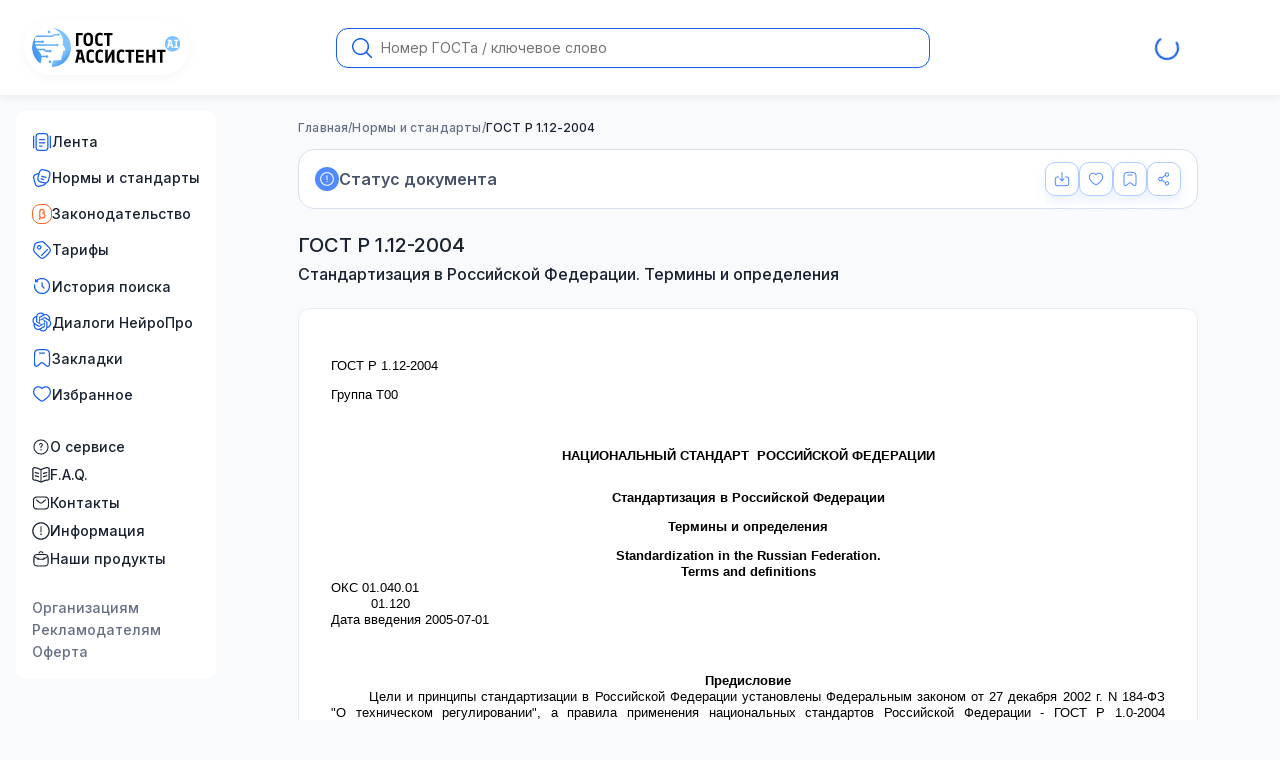

--- FILE ---
content_type: text/html; charset=utf-8
request_url: https://gostassistent.ru/doc/d70bc4a2-624d-45f7-8cd9-276a25c81203
body_size: 127006
content:
<!DOCTYPE html><html lang="ru" data-scroll-behavior="smooth" style="scroll-behavior:smooth"><head><meta charSet="utf-8"/><meta name="viewport" content="width=device-width, initial-scale=1"/><link rel="preload" href="/_next/static/media/9c72aa0f40e4eef8-s.p.18a48cbc.woff2" as="font" crossorigin="" type="font/woff2"/><link rel="preload" as="image" href="/logo.svg"/><link rel="stylesheet" href="/_next/static/chunks/dcce89118856fc21.css" data-precedence="next"/><link rel="stylesheet" href="/_next/static/chunks/a55717dca5941bdb.css" data-precedence="next"/><link rel="stylesheet" href="/_next/static/chunks/4b119e2109e15b1e.css" data-precedence="next"/><link rel="stylesheet" href="/_next/static/chunks/ed6bb3f80204b895.css" data-precedence="next"/><link rel="stylesheet" href="/_next/static/chunks/83fb59a20bd17b69.css" data-precedence="next"/><link rel="stylesheet" href="/_next/static/chunks/acbb022838d27b9e.css" data-precedence="next"/><link rel="preload" as="script" fetchPriority="low" href="/_next/static/chunks/102a67e358ac219f.js"/><script src="/_next/static/chunks/82b116b3f6285f7d.js" async=""></script><script src="/_next/static/chunks/b739ead9d9e54dae.js" async=""></script><script src="/_next/static/chunks/22c71954dec6977a.js" async=""></script><script src="/_next/static/chunks/0fd8907a26a14124.js" async=""></script><script src="/_next/static/chunks/turbopack-61c80d3e14bd2f00.js" async=""></script><script src="/_next/static/chunks/4136c49b5228bc7c.js" async=""></script><script src="/_next/static/chunks/5b1f568526f4d0c9.js" async=""></script><script src="/_next/static/chunks/cbf4f4930613a45e.js" async=""></script><script src="/_next/static/chunks/891865e106ccb304.js" async=""></script><script src="/_next/static/chunks/92986f607e56ea30.js" async=""></script><script src="/_next/static/chunks/bb786d3423f14936.js" async=""></script><script src="/_next/static/chunks/dbe549280227cb13.js" async=""></script><script src="/_next/static/chunks/99293afa594f8b60.js" async=""></script><script src="/_next/static/chunks/c5acc1ff0ba6c6ea.js" async=""></script><script src="/_next/static/chunks/22bf6bcbc8879ef0.js" async=""></script><script src="/_next/static/chunks/42d770010e8edeeb.js" async=""></script><script src="/_next/static/chunks/1b7c09e892cb730d.js" async=""></script><script src="/_next/static/chunks/8c4010a64a439cf2.js" async=""></script><script src="/_next/static/chunks/51db9f28e42f16cf.js" async=""></script><script src="/_next/static/chunks/c32ca64b1f3563c2.js" async=""></script><script src="/_next/static/chunks/dca06e245b596445.js" async=""></script><script src="/_next/static/chunks/d34521113705cae4.js" async=""></script><script src="/_next/static/chunks/070efff189bdbb6e.js" async=""></script><script src="/_next/static/chunks/d0cd2d0a719296c5.js" async=""></script><script src="/_next/static/chunks/69f6b1c66aeace43.js" async=""></script><script src="/_next/static/chunks/9116bdd3bd85f9ce.js" async=""></script><link rel="preload" href="/_next/static/chunks/427244b1c41c24e4.css" as="style"/><meta name="next-size-adjust" content=""/><title>ГОСТ Р 1.12-2004 Стандартизация в Российской Федерации. Термины и определения</title><meta name="description" content="Настоящий стандарт устанавливает основные термины, применяемые при проведении работ по стандартизации в Российской Федерации на национальном уровне и при ссылках на национальные стандарты в других нормативных документах, а также определения этих терминов."/><meta name="application-name" content="ГОСТ Ассистент — Поиск Государственных стандартов"/><link rel="manifest" href="/manifest.webmanifest"/><meta name="apple-mobile-web-app-capable" content="yes"/><meta name="yandex-verification" content="6b79cda5af586848"/><link rel="canonical" href="https://gostassistent.ru/doc/d70bc4a2-624d-45f7-8cd9-276a25c81203"/><meta name="mobile-web-app-capable" content="yes"/><meta name="apple-mobile-web-app-title" content="ГОСТ Ассистент"/><meta name="apple-mobile-web-app-status-bar-style" content="default"/><link rel="icon" href="/favicon.ico" sizes="32x32" type="image/x-icon"/><link rel="icon" href="/icon.svg" type="image/svg+xml"/><link rel="icon" href="/icon.svg" sizes="120x120" type="image/svg+xml"/><link rel="apple-touch-icon" href="/pwa-icons/apple-touch-icon.png" type="image/png"/><script src="/_next/static/chunks/a6dad97d9634a72d.js" noModule=""></script></head><body class="inter_b1c743ac-module__dLvgIW__variable"><div hidden=""><!--$--><!--/$--></div><div class="styles-module-scss-module__JtuKJW__wrapper"><header class="style-module-scss-module__2tOqOW__header"><!--$!--><template data-dgst="BAILOUT_TO_CLIENT_SIDE_RENDERING"></template><!--/$--><div class="style-module-scss-module__2tOqOW__flex"><div class="style-module-scss-module__fB7HWG__body"><a aria-label="На домашнюю страницу" href="/"><img alt="Логотип сайта ГОСТ Ассистент AI" width="165" height="55" decoding="async" data-nimg="1" class="style-module-scss-module__fB7HWG__logo" style="color:transparent" src="/logo.svg"/></a><div class="style-module-scss-module__CiNdqq__onlyTouch"><button class="style-module-scss-module__RaffXq__button style-module-scss-module__RaffXq__medium style-module-scss-module__RaffXq__primary style-module-scss-module__RaffXq__icon" aria-label="Открыть меню"><img alt="Иконка меню-бургера" loading="lazy" width="16" height="16" decoding="async" data-nimg="1" style="color:transparent" src="/icons/burger.svg"/></button></div></div><!--$!--><template data-dgst="BAILOUT_TO_CLIENT_SIDE_RENDERING"></template><div class="style-module-scss-module__2tOqOW__formFallback"><form class="style-module-scss-module__Vm4yyG__body style-module-scss-module__Vm4yyG__large style-module-scss-module__Vm4yyG__default"><input class="style-module-scss-module__Vm4yyG__input style-module-scss-module__Vm4yyG__padding2" placeholder="Номер ГОСТа / ключевое слово" maxLength="100" name="message"/><button class="style-module-scss-module__Vm4yyG__search"><svg xmlns="http://www.w3.org/2000/svg" fill="none" viewBox="0 0 20 20"><path fill="current" d="m19.788 18.747-4.64-4.64h-.05a8.566 8.566 0 1 0-.992.992v.05l4.64 4.64a.71.71 0 0 0 1.013 0 .71.71 0 0 0 .029-1.042M8.574 15.684a7.138 7.138 0 1 1 0-14.275 7.138 7.138 0 0 1 0 14.275"></path></svg></button></form></div><!--/$--><div class="style-module-scss-module__-kWy0W__spinner"><div class="styles-module-scss-module__rkBPkG__spin"><span class="styles-module-scss-module__rkBPkG__loader styles-module-scss-module__rkBPkG__small"></span></div></div></div></header><div class="styles-module-scss-module__JtuKJW__grid"><aside class="styles-module-scss-module__3fv03a__touch"><nav class="menu style-module-scss-module__nbRReG__menu"><ul class="style-module-scss-module__056-IG__list style-module-scss-module__056-IG__gap"><li class="style-module-scss-module__056-IG__li"><a class="style-module-scss-module__056-IG__item style-module-scss-module__056-IG__decor" href="/lenta"><span><svg xmlns="http://www.w3.org/2000/svg" viewBox="0 0 20 20"><path fill="current" fill-rule="evenodd" d="M9.12 1.042h1.759c1.14 0 2.058 0 2.78.097.75.1 1.382.317 1.884.818.502.502.717 1.133.818 1.884.097.722.097 1.64.097 2.78v6.758c0 1.14 0 2.059-.097 2.781-.1.75-.317 1.382-.818 1.883-.502.502-1.133.718-1.883.819-.723.097-1.641.097-2.781.097H9.12c-1.14 0-2.058 0-2.781-.097-.75-.101-1.382-.317-1.883-.819-.502-.501-.718-1.133-.818-1.883-.098-.722-.098-1.641-.097-2.78V6.62c0-1.14 0-2.058.097-2.78.1-.75.316-1.382.818-1.884.501-.501 1.133-.717 1.883-.818.723-.097 1.641-.097 2.78-.097M6.508 2.378c-.612.082-.936.233-1.166.463-.231.23-.381.555-.464 1.166-.084.63-.085 1.464-.085 2.66v6.667c0 1.196 0 2.03.085 2.66.083.611.233.935.464 1.166.23.23.554.38 1.166.463.63.084 1.463.086 2.66.086h1.666c1.196 0 2.03-.002 2.66-.086.611-.082.935-.233 1.166-.463.23-.231.381-.555.463-1.166.085-.63.086-1.464.086-2.66V6.667c0-1.196-.001-2.03-.086-2.66-.082-.611-.232-.935-.463-1.166-.23-.23-.555-.38-1.166-.463-.63-.085-1.464-.086-2.66-.086H9.166c-1.196 0-2.03.001-2.66.086m-4.84 1.164c.345 0 .625.28.625.625v11.667a.625.625 0 0 1-1.25 0V4.167c0-.345.28-.625.625-.625m16.666 0c.345 0 .625.28.625.625v11.667a.625.625 0 0 1-1.25 0V4.167c0-.345.28-.625.625-.625M6.875 7.5c0-.345.28-.625.625-.625h5a.625.625 0 1 1 0 1.25h-5a.625.625 0 0 1-.625-.625m0 3.334c0-.345.28-.625.625-.625h5a.625.625 0 1 1 0 1.25h-5a.625.625 0 0 1-.625-.625m0 3.333c0-.345.28-.625.625-.625H10a.625.625 0 0 1 0 1.25H7.5a.625.625 0 0 1-.625-.625" clip-rule="evenodd"></path></svg></span><span>Лента</span></a></li><li class="style-module-scss-module__056-IG__li"><a class="style-module-scss-module__056-IG__item style-module-scss-module__056-IG__decor" href="/catalog"><span><svg xmlns="http://www.w3.org/2000/svg" viewBox="0 0 20 20"><path fill-rule="evenodd" d="m13.662 1.684.055.015c.916.246 1.642.44 2.213.646.584.211 1.06.453 1.453.82a3.96 3.96 0 0 1 1.15 1.99c.121.524.092 1.057-.017 1.669-.107.597-.302 1.323-.547 2.24l-.446 1.665c-.246.916-.44 1.642-.647 2.213-.21.584-.452 1.06-.82 1.453a3.96 3.96 0 0 1-1.917 1.131 4 4 0 0 1-.922 1.307c-.393.367-.87.609-1.453.82-.571.206-1.297.4-2.214.646l-.055.015c-.916.245-1.642.44-2.24.546-.611.11-1.144.139-1.668.017a3.96 3.96 0 0 1-1.99-1.15c-.368-.392-.61-.868-.82-1.452-.206-.571-.4-1.297-.646-2.213l-.447-1.665c-.245-.917-.44-1.643-.546-2.24-.11-.612-.139-1.145-.017-1.668a3.96 3.96 0 0 1 1.15-1.99c.392-.368.868-.61 1.452-.82.571-.207 1.297-.401 2.213-.647l.028-.007q.33-.09.626-.167c.327-1.166.614-1.99 1.173-2.588a3.96 3.96 0 0 1 1.99-1.15c.524-.121 1.057-.092 1.669.017.598.107 1.323.302 2.24.547m-7.45 4.568c-.91.244-1.563.42-2.064.602-.508.183-.806.353-1.023.557-.391.366-.665.84-.786 1.361-.068.29-.066.633.029 1.165.096.539.277 1.214.531 2.164l.432 1.61c.254.95.435 1.624.622 2.14.183.507.353.805.556 1.022.366.391.84.665 1.362.787.29.067.633.065 1.164-.03.54-.096 1.214-.277 2.164-.531.95-.255 1.625-.436 2.14-.622.508-.184.806-.354 1.023-.557a3 3 0 0 0 .313-.348 8 8 0 0 1-.462-.08c-.56-.11-1.232-.291-2.062-.514l-.048-.012c-.916-.246-1.642-.44-2.213-.647-.584-.21-1.06-.452-1.453-.82a3.96 3.96 0 0 1-1.15-1.99c-.121-.523-.092-1.056.017-1.668.107-.598.302-1.324.547-2.24zm4.99-3.884c-.532-.095-.875-.097-1.164-.03a2.7 2.7 0 0 0-1.362.786c-.364.388-.587.988-.976 2.412l-.203.751-.431 1.61c-.255.95-.435 1.625-.531 2.164-.095.532-.097.875-.03 1.164.122.522.395.996.786 1.362.217.203.516.373 1.023.557.516.186 1.19.367 2.14.622.855.229 1.488.398 2.003.5.513.102.86.127 1.146.092q.092-.01.18-.032a2.7 2.7 0 0 0 1.361-.786c.203-.217.373-.515.557-1.023.186-.515.367-1.19.622-2.14l.431-1.61c.255-.95.435-1.624.531-2.163.095-.532.097-.875.03-1.165a2.7 2.7 0 0 0-.786-1.361c-.217-.204-.516-.374-1.023-.557-.516-.186-1.19-.367-2.14-.622s-1.625-.435-2.164-.531M9.21 8.17a.625.625 0 0 1 .766-.442L14 8.808a.625.625 0 1 1-.324 1.207L9.652 8.937a.625.625 0 0 1-.442-.766m-.647 2.415a.625.625 0 0 1 .765-.442l2.415.647A.625.625 0 1 1 11.42 12l-2.415-.647a.625.625 0 0 1-.442-.766" clip-rule="evenodd"></path></svg></span><span>Нормы и стандарты</span></a></li><li class="style-module-scss-module__056-IG__li"><a class="style-module-scss-module__056-IG__item style-module-scss-module__056-IG__decor" href="/laws"><span><svg xmlns="http://www.w3.org/2000/svg" fill="none" viewBox="0 0 20 20"><rect width="19" height="19" x="0.5" y="0.5" fill="#fff" stroke="#fb641f" rx="7.5"></rect><g clip-path="url(#beta_svg__a)"><path fill="#fb641f" stroke="#fb641f" stroke-width="0.5" d="M11.77 9.164a2.22 2.22 0 0 0 .855-1.789c0-1.325-1.08-2.25-2.625-2.25A2.485 2.485 0 0 0 7.375 7.75v7.875h.75V13.42a3.05 3.05 0 0 0 2.25.93 2.77 2.77 0 0 0 2.87-2.85 2.49 2.49 0 0 0-1.476-2.336ZM10.374 13.6a2.13 2.13 0 0 1-2.25-2.1V7.75A1.757 1.757 0 0 1 10 5.875c1.14 0 1.875.589 1.875 1.5a1.453 1.453 0 0 1-1.5 1.5v.75c1.288 0 2.12.736 2.12 1.875a2.02 2.02 0 0 1-2.12 2.1Z"></path></g><defs><clipPath id="beta_svg__a"><path fill="#fff" d="M4 4h12v12H4z"></path></clipPath></defs></svg></span><span>Законодательство</span></a></li><li class="style-module-scss-module__056-IG__li"><a class="style-module-scss-module__056-IG__item style-module-scss-module__056-IG__decor" href="/purchase"><span><svg xmlns="http://www.w3.org/2000/svg" fill="#155eef" viewBox="0 0 20 20"><path fill-rule="evenodd" d="M9.365 2.332c-.511.068-1.143.213-2.042.42l-1.024.237c-.759.175-1.282.296-1.681.433-.386.133-.604.263-.768.428s-.295.382-.428.768c-.137.4-.258.922-.433 1.681l-.236 1.024c-.208.899-.353 1.53-.42 2.042-.067.499-.051.836.037 1.143.088.306.253.6.574.988.328.398.786.857 1.438 1.51l1.525 1.524c1.133 1.133 1.94 1.937 2.632 2.466.679.518 1.175.712 1.68.712s1-.194 1.679-.712c.693-.529 1.5-1.333 2.632-2.466s1.937-1.94 2.466-2.632c.518-.679.712-1.175.712-1.68s-.194-1-.712-1.679c-.529-.693-1.333-1.5-2.466-2.632l-1.525-1.525c-.652-.652-1.11-1.11-1.509-1.439-.388-.32-.682-.486-.988-.574-.307-.087-.644-.103-1.143-.037m-.164-1.239c.598-.079 1.122-.077 1.651.075.53.152.975.428 1.44.811.45.371.95.872 1.576 1.497l1.58 1.58c1.092 1.092 1.956 1.957 2.542 2.725.603.79.968 1.55.968 2.437 0 .888-.365 1.648-.968 2.438-.586.768-1.45 1.632-2.543 2.725l-.066.066c-1.092 1.092-1.957 1.957-2.725 2.543-.79.602-1.55.968-2.437.968-.888 0-1.648-.366-2.438-.968-.768-.586-1.632-1.45-2.725-2.543l-1.58-1.58c-.625-.625-1.126-1.126-1.497-1.575-.383-.465-.66-.911-.811-1.44s-.154-1.053-.075-1.65c.077-.579.236-1.268.435-2.13l.25-1.086c.166-.72.301-1.306.462-1.774.168-.489.38-.9.726-1.246.347-.347.757-.558 1.246-.726.468-.16 1.055-.296 1.774-.462l1.086-.25c.862-.2 1.552-.359 2.13-.435M7.91 6.663a1.042 1.042 0 1 0-1.473 1.473A1.042 1.042 0 0 0 7.91 6.662m-2.357-.884a2.292 2.292 0 1 1 3.241 3.24 2.292 2.292 0 0 1-3.24-3.24m10.324 3.38a.625.625 0 0 1 0 .883l-5.816 5.816a.625.625 0 1 1-.884-.884l5.816-5.816a.625.625 0 0 1 .884 0" clip-rule="evenodd"></path></svg></span><span>Тарифы</span></a></li><li class="style-module-scss-module__056-IG__li"><button class="style-module-scss-module__056-IG__item style-module-scss-module__056-IG__decor"><span><svg xmlns="http://www.w3.org/2000/svg" viewBox="0 0 20 20"><path fill="current" fill-rule="evenodd" d="M4.232 4.224c3.163-3.158 8.304-3.125 11.487.057 3.183 3.184 3.215 8.328.053 11.49s-8.307 3.131-11.49-.053a8.18 8.18 0 0 1-2.332-6.9.625.625 0 0 1 1.239.17 6.93 6.93 0 0 0 1.976 5.847c2.704 2.703 7.057 2.719 9.723.053s2.65-7.019-.053-9.723c-2.703-2.702-7.053-2.719-9.719-.057l.623.003a.625.625 0 0 1-.006 1.25l-2.121-.01a.625.625 0 0 1-.622-.622l-.01-2.122a.625.625 0 0 1 1.25-.006zM10 6.042c.345 0 .625.28.625.625V9.74l1.9 1.9a.625.625 0 1 1-.884.884L9.375 10.26V6.667c0-.346.28-.625.625-.625" clip-rule="evenodd"></path></svg></span><span>История поиска</span></button></li><li class="style-module-scss-module__056-IG__li"><button class="style-module-scss-module__056-IG__item style-module-scss-module__056-IG__decor"><span><svg xmlns="http://www.w3.org/2000/svg" fill="none" viewBox="0 0 21 20"><path fill="current" d="M18.826 8.191a4.98 4.98 0 0 0-.425-4.079 4.995 4.995 0 0 0-5.388-2.41 4.94 4.94 0 0 0-3.73-1.67A5.005 5.005 0 0 0 4.51 3.51a4.95 4.95 0 0 0-3.308 2.41 5.04 5.04 0 0 0 .616 5.89 4.98 4.98 0 0 0 .425 4.079 4.995 4.995 0 0 0 5.388 2.41 4.94 4.94 0 0 0 3.73 1.67 5.005 5.005 0 0 0 4.774-3.48 4.95 4.95 0 0 0 3.308-2.41 5.04 5.04 0 0 0-.617-5.888m-7.463 10.474a3.7 3.7 0 0 1-2.382-.865l.118-.067 3.953-2.293a.65.65 0 0 0 .325-.564V9.28l1.671.968a.06.06 0 0 1 .033.046v4.635a3.733 3.733 0 0 1-3.718 3.736m-7.995-3.428a3.74 3.74 0 0 1-.444-2.504c.03.017.08.049.118.07l3.953 2.293c.2.118.449.118.65 0l4.826-2.798v1.937a.06.06 0 0 1-.024.052l-3.996 2.317a3.717 3.717 0 0 1-5.083-1.367M2.328 6.57a3.7 3.7 0 0 1 1.937-1.638l-.002.137v4.585a.65.65 0 0 0 .324.565l4.827 2.798-1.67.968a.06.06 0 0 1-.057.005L3.69 11.674A3.75 3.75 0 0 1 2.328 6.57m13.73 3.208L11.23 6.98l1.67-.968a.06.06 0 0 1 .057-.005l3.997 2.317a3.745 3.745 0 0 1 1.361 5.105 3.73 3.73 0 0 1-1.936 1.637v-4.723a.65.65 0 0 0-.322-.564m1.663-2.514-.117-.07-3.954-2.293a.64.64 0 0 0-.65 0L8.174 7.7V5.763a.06.06 0 0 1 .024-.052l3.996-2.315a3.713 3.713 0 0 1 5.083 1.37c.434.756.59 1.64.444 2.5M7.265 10.72l-1.671-.97a.06.06 0 0 1-.033-.045V5.07a3.73 3.73 0 0 1 3.724-3.734c.87 0 1.711.306 2.379.864l-.117.067L7.592 4.56a.65.65 0 0 0-.325.565zm.908-1.965 2.15-1.247 2.15 1.246v2.492l-2.15 1.246-2.15-1.246z"></path></svg></span><span>Диалоги НейроПро</span></button></li><li class="style-module-scss-module__056-IG__li"><button class="style-module-scss-module__056-IG__item style-module-scss-module__056-IG__decor"><span><svg xmlns="http://www.w3.org/2000/svg" viewBox="0 0 20 20"><path fill="current" d="M7.5 4.375a.625.625 0 1 0 0 1.25h5a.625.625 0 1 0 0-1.25z"></path><path fill="current" fill-rule="evenodd" d="M9.952 1.042c-1.727 0-3.088 0-4.15.144-1.093.149-1.964.46-2.648 1.152-.683.69-.99 1.568-1.136 2.669-.143 1.073-.143 2.447-.143 4.194v4.249c0 1.256 0 2.25.08 3 .08.74.249 1.407.733 1.854.389.358.88.584 1.405.644.656.075 1.269-.239 1.873-.666.61-.433 1.351-1.088 2.286-1.915l.03-.027c.434-.383.727-.642.972-.821.237-.173.381-.236.503-.26.16-.032.326-.032.486 0 .122.024.266.087.503.26.245.179.538.438.971.821l.03.027c.936.827 1.677 1.482 2.287 1.915.604.427 1.217.74 1.873.666a2.5 2.5 0 0 0 1.405-.645c.484-.446.654-1.114.733-1.854.08-.749.08-1.743.08-3V9.202c0-1.747 0-3.121-.143-4.195-.146-1.1-.453-1.977-1.136-2.668-.684-.692-1.555-1.003-2.647-1.152-1.063-.144-2.424-.144-4.151-.144zm-5.91 2.175c.415-.419.977-.663 1.927-.792.97-.132 2.245-.133 4.031-.133s3.061.001 4.03.133c.951.13 1.513.373 1.927.792s.658.99.786 1.954c.13.982.132 2.273.132 4.077v4.161c0 1.306 0 2.233-.073 2.908-.074.69-.21.95-.337 1.067-.195.18-.44.292-.7.322-.167.019-.445-.046-1.008-.444-.549-.389-1.24-.999-2.211-1.858l-.022-.02c-.406-.359-.743-.657-1.04-.874-.311-.227-.625-.402-.994-.476a2.5 2.5 0 0 0-.98 0c-.37.074-.683.249-.994.476-.297.217-.634.515-1.04.874l-.022.02c-.972.86-1.662 1.469-2.211 1.858-.563.398-.841.463-1.008.444a1.24 1.24 0 0 1-.7-.322c-.127-.117-.263-.376-.337-1.067-.072-.675-.073-1.602-.073-2.908V9.25c0-1.805.001-3.096.132-4.078.128-.964.37-1.535.786-1.954" clip-rule="evenodd"></path></svg></span><span>Закладки</span></button></li><li class="style-module-scss-module__056-IG__li"><button class="style-module-scss-module__056-IG__item style-module-scss-module__056-IG__decor"><span><svg xmlns="http://www.w3.org/2000/svg" fill="current" viewBox="0 0 24 24" style="fill-rule:evenodd"><path d="M5.624 4.424C3.965 5.182 2.75 6.986 2.75 9.137c0 2.197.9 3.891 2.188 5.343 1.063 1.196 2.349 2.188 3.603 3.154q.448.345.885.688c.526.415.995.778 1.448 1.043s.816.385 1.126.385.674-.12 1.126-.385c.453-.265.922-.628 1.448-1.043q.437-.344.885-.687c1.254-.968 2.54-1.959 3.603-3.155 1.289-1.452 2.188-3.146 2.188-5.343 0-2.15-1.215-3.955-2.874-4.713-1.612-.737-3.778-.542-5.836 1.597a.75.75 0 0 1-1.08 0C9.402 3.882 7.236 3.687 5.624 4.424M12 4.46C9.688 2.39 7.099 2.1 5 3.059 2.786 4.074 1.25 6.426 1.25 9.138c0 2.665 1.11 4.699 2.567 6.339 1.166 1.313 2.593 2.412 3.854 3.382q.43.33.826.642c.513.404 1.063.834 1.62 1.16s1.193.59 1.883.59 1.326-.265 1.883-.59c.558-.326 1.107-.756 1.62-1.16q.396-.312.826-.642c1.26-.97 2.688-2.07 3.854-3.382 1.457-1.64 2.567-3.674 2.567-6.339 0-2.712-1.535-5.064-3.75-6.077-2.099-.96-4.688-.67-7 1.399"></path></svg></span><span>Избранное</span></button></li></ul><ul class="style-module-scss-module__056-IG__list"><li class="style-module-scss-module__056-IG__li"><a class="style-module-scss-module__056-IG__item" href="/about"><span><svg xmlns="http://www.w3.org/2000/svg" fill="#182230" viewBox="0 0 16 17"><path d="M8 1.333a7.167 7.167 0 1 1 0 14.335A7.167 7.167 0 0 1 8 1.333m0 1a6.167 6.167 0 1 0 0 12.334A6.167 6.167 0 0 0 8 2.333M8 10.5a.667.667 0 1 1 0 1.334.667.667 0 0 1 0-1.334m0-5.833a1.75 1.75 0 0 1 .89 3.257c-.13.077-.24.162-.31.245-.068.08-.08.133-.08.164v.834a.5.5 0 0 1-1 0v-.834c0-.337.148-.61.317-.81a2.2 2.2 0 0 1 .564-.46.749.749 0 1 0-1.131-.646.5.5 0 0 1-1 0c0-.967.784-1.75 1.75-1.75"></path></svg></span><span>О сервисе</span></a></li><li class="style-module-scss-module__056-IG__li"><a class="style-module-scss-module__056-IG__item" href="/faq"><span><svg xmlns="http://www.w3.org/2000/svg" viewBox="0 0 22 20"><path fill="current" d="M17.818 6.272a.75.75 0 0 1 .364 1.456l-4 1a.75.75 0 0 1-.364-1.456zm0 4a.75.75 0 0 1 .364 1.456l-4 1a.75.75 0 1 1-.364-1.456zM3.272 6.818a.75.75 0 0 1 .91-.546l4 1a.75.75 0 1 1-.364 1.456l-4-1a.75.75 0 0 1-.546-.91m0 4a.75.75 0 0 1 .91-.546l4 1a.75.75 0 0 1-.364 1.456l-4-1a.75.75 0 0 1-.546-.91"></path><path fill="current" fill-rule="evenodd" d="M21.75 2.933c0-1.463-1.165-2.718-2.694-2.665-1.139.04-2.626.158-3.771.501-.995.298-2.114.88-2.987 1.385a2.77 2.77 0 0 1-2.665.058c-.996-.526-2.305-1.15-3.442-1.45C5.231.51 4.015.387 3.028.326 1.47.231.25 1.5.25 2.998v11.146c0 1.536 1.244 2.735 2.718 2.827.959.06 2.038.176 2.84.388.993.261 2.22.844 3.212 1.372a4.22 4.22 0 0 0 3.96 0c.991-.528 2.219-1.11 3.211-1.372.803-.212 1.882-.328 2.841-.388 1.474-.092 2.718-1.291 2.718-2.827zm-2.642-1.166c.615-.021 1.142.485 1.142 1.166v11.21c0 .686-.568 1.285-1.312 1.331-.98.062-2.179.183-3.13.434-1.17.31-2.525.962-3.533 1.5q-.253.135-.525.211V3.942c.452-.09.892-.254 1.3-.49.85-.492 1.845-1 2.665-1.246.95-.284 2.274-.4 3.393-.439M10.25 3.975a4.2 4.2 0 0 1-1.318-.436c-.977-.517-2.161-1.072-3.123-1.326-.813-.215-1.907-.33-2.873-.39-.634-.038-1.186.478-1.186 1.175v11.146c0 .685.568 1.284 1.312 1.33.98.062 2.179.183 3.13.434 1.17.31 2.525.962 3.533 1.5q.253.135.525.211z" clip-rule="evenodd"></path></svg></span><span>F.A.Q.</span></a></li><li class="style-module-scss-module__056-IG__li"><a class="style-module-scss-module__056-IG__item" href="/contacts"><span><svg xmlns="http://www.w3.org/2000/svg" fill="#182230" viewBox="0 0 24 24"><path fill-rule="evenodd" d="M9.944 3.25h4.112c1.838 0 3.294 0 4.433.153 1.172.158 2.121.49 2.87 1.238.748.749 1.08 1.698 1.238 2.87.153 1.14.153 2.595.153 4.433v.112c0 1.838 0 3.294-.153 4.433-.158 1.172-.49 2.121-1.238 2.87-.749.748-1.698 1.08-2.87 1.238-1.14.153-2.595.153-4.433.153H9.944c-1.838 0-3.294 0-4.433-.153-1.172-.158-2.121-.49-2.87-1.238-.748-.749-1.08-1.698-1.238-2.87-.153-1.14-.153-2.595-.153-4.433v-.112c0-1.838 0-3.294.153-4.433.158-1.172.49-2.121 1.238-2.87.749-.748 1.698-1.08 2.87-1.238 1.14-.153 2.595-.153 4.433-.153M5.71 4.89c-1.006.135-1.586.389-2.01.812-.422.423-.676 1.003-.811 2.009-.138 1.028-.14 2.382-.14 4.289s.002 3.262.14 4.29c.135 1.005.389 1.585.812 2.008s1.003.677 2.009.812c1.028.138 2.382.14 4.289.14h4c1.907 0 3.262-.002 4.29-.14 1.005-.135 1.585-.389 2.008-.812s.677-1.003.812-2.009c.138-1.028.14-2.382.14-4.289s-.002-3.261-.14-4.29c-.135-1.005-.389-1.585-.812-2.008s-1.003-.677-2.009-.812c-1.027-.138-2.382-.14-4.289-.14h-4c-1.907 0-3.261.002-4.29.14m-.287 2.63a.75.75 0 0 1 1.056-.096L8.64 9.223c.933.777 1.58 1.315 2.128 1.667.529.34.888.455 1.233.455s.704-.114 1.233-.455c.547-.352 1.195-.89 2.128-1.667l2.159-1.8a.75.75 0 1 1 .96 1.153l-2.196 1.83c-.887.74-1.605 1.338-2.24 1.746-.66.425-1.303.693-2.044.693s-1.384-.269-2.045-.693c-.634-.408-1.352-1.007-2.239-1.745L5.52 8.577a.75.75 0 0 1-.096-1.057" clip-rule="evenodd"></path></svg></span><span>Контакты</span></a></li><li class="style-module-scss-module__056-IG__li"><a class="style-module-scss-module__056-IG__item" href="/info"><span><svg xmlns="http://www.w3.org/2000/svg" fill="none" viewBox="0 0 22 22"><path fill="current" d="M11 5.25a.75.75 0 0 1 .75.75v6a.75.75 0 0 1-1.5 0V6a.75.75 0 0 1 .75-.75M11 16a1 1 0 1 0 0-2 1 1 0 0 0 0 2"></path><path fill="current" fill-rule="evenodd" d="M.25 11C.25 5.063 5.063.25 11 .25S21.75 5.063 21.75 11 16.937 21.75 11 21.75.25 16.937.25 11M11 1.75a9.25 9.25 0 1 0 0 18.5 9.25 9.25 0 0 0 0-18.5" clip-rule="evenodd"></path></svg></span><span>Информация</span></a></li><li class="style-module-scss-module__056-IG__li"><a class="style-module-scss-module__056-IG__item" href="/products"><span><svg xmlns="http://www.w3.org/2000/svg" viewBox="0 0 20 21"><path fill-rule="evenodd" d="M8.286 4.648h3.428c1.531 0 2.744 0 3.694.127.976.131 1.767.408 2.391 1.032s.9 1.414 1.032 2.391c.127.95.127 2.163.127 3.694v.094c0 1.532 0 2.745-.127 3.694-.132.977-.408 1.768-1.032 2.392s-1.415.9-2.391 1.031c-.95.128-2.163.128-3.694.128H8.286c-1.531 0-2.744 0-3.694-.128-.977-.131-1.767-.408-2.391-1.032-.624-.623-.9-1.414-1.032-2.391-.127-.95-.127-2.162-.127-3.694v-.094c0-1.531 0-2.744.127-3.694.132-.977.408-1.767 1.032-2.391s1.414-.9 2.391-1.032c.95-.128 2.163-.128 3.694-.127M4.76 6.014c-.838.113-1.321.324-1.674.677-.16.16-.292.347-.397.583C4.21 8.262 5.21 8.9 6.053 9.32a.625.625 0 0 1 1.239.118v.382a9.4 9.4 0 0 0 5.416 0v-.382a.625.625 0 0 1 1.24-.118c.841-.421 1.842-1.059 3.364-2.047a1.9 1.9 0 0 0-.397-.583c-.353-.353-.836-.564-1.674-.677-.856-.115-1.985-.116-3.574-.116H8.333c-1.589 0-2.718 0-3.574.116m12.857 2.553c-1.572 1.019-2.65 1.693-3.658 2.126v.413a.625.625 0 0 1-1.25.014 10.6 10.6 0 0 1-5.416 0 .625.625 0 0 1-1.25-.014v-.413c-1.007-.433-2.086-1.107-3.658-2.126-.091.83-.092 1.905-.092 3.372 0 1.59.001 2.718.116 3.575.113.838.324 1.32.677 1.674.353.352.836.564 1.674.676.856.116 1.985.117 3.574.117h3.334c1.589 0 2.718-.002 3.574-.117.838-.112 1.321-.324 1.674-.676s.564-.836.677-1.674c.115-.857.116-1.986.116-3.575 0-1.467 0-2.542-.092-3.372M10 2.564c-.815 0-1.51.521-1.769 1.25a.625.625 0 1 1-1.178-.416 3.126 3.126 0 0 1 5.894 0 .625.625 0 0 1-1.179.416A1.88 1.88 0 0 0 10 2.564" clip-rule="evenodd"></path></svg></span><span>Наши продукты</span></a></li></ul><ul class="style-module-scss-module__zsa0xa__list style-module-scss-module__nbRReG__list"><li><a class="style-module-scss-module__zsa0xa__link style-module-scss-module__zsa0xa__mobile" href="/"><span>Главная</span></a></li><li><a class="style-module-scss-module__zsa0xa__link" href="/organizations"><span>Организациям</span></a></li><li><a class="style-module-scss-module__zsa0xa__link" href="/reklama"><span>Рекламодателям</span></a></li><li><a href="/files/dogovor-oferta.doc" download="" class="style-module-scss-module__zsa0xa__link" rel="nofollow"><span>Оферта</span></a></li></ul></nav></aside><main class="styles-module-scss-module__JtuKJW__main"><div class="container"><script type="application/ld+json">{"@context":"https://schema.org","@type":"TechArticle","headline":"ГОСТ Р 1.12-2004 Стандартизация в Российской Федерации. Термины и определения","name":"ГОСТ Р 1.12-2004","description":"Настоящий стандарт устанавливает основные термины, применяемые при проведении работ по стандартизации в Российской Федерации на национальном уровне и при ссылках на национальные стандарты в других нормативных документах, а также определения этих терминов.","image":"https://gostassistent.ru/logo.svg"}</script><div class="style-module-scss-module__71LUHW__grid"><div class="styles-module-scss-module__gKVtyW__wrapper"><div class="style-module-scss-module__mB0LNq__flex style-module-scss-module__mB0LNq__overflow"><div class="style-module-scss-module__mB0LNq__flex"><a class="style-module-scss-module__mB0LNq__link" href="/">Главная</a><span class="style-module-scss-module__mB0LNq__slash">/</span></div><div class="style-module-scss-module__mB0LNq__flex"><a class="style-module-scss-module__mB0LNq__link" href="/catalog">Нормы и стандарты</a><span class="style-module-scss-module__mB0LNq__slash">/</span></div><span class="style-module-scss-module__mB0LNq__activeLink">ГОСТ Р 1.12-2004</span></div><div class="styles-module-scss-module__gKVtyW__body"><div><button aria-label="Посмотреть статус" class="style-module-scss-module__jIS55W__button"><span class="style-module-scss-module__jIS55W__icon"><svg xmlns="http://www.w3.org/2000/svg" fill="none" viewBox="0 0 22 22" aria-hidden="true"><path fill="current" d="M11 5.25a.75.75 0 0 1 .75.75v6a.75.75 0 0 1-1.5 0V6a.75.75 0 0 1 .75-.75M11 16a1 1 0 1 0 0-2 1 1 0 0 0 0 2"></path><path fill="current" fill-rule="evenodd" d="M.25 11C.25 5.063 5.063.25 11 .25S21.75 5.063 21.75 11 16.937 21.75 11 21.75.25 16.937.25 11M11 1.75a9.25 9.25 0 1 0 0 18.5 9.25 9.25 0 0 0 0-18.5" clip-rule="evenodd"></path></svg></span><span>Статус <span class="style-module-scss-module__jIS55W__mobile">документа</span></span></button></div><div class="styles-module-scss-module__gKVtyW__flex"><div style="position:relative"><div class="styles-module-scss-module__gKVtyW__item"><button class="style-module-scss-module__RaffXq__button style-module-scss-module__RaffXq__medium style-module-scss-module__RaffXq__default style-module-scss-module__RaffXq__icon style-module-scss-module__RaffXq__bordered" title="Скачать документ" aria-label="Скачать документ" style="overflow:hidden"><svg xmlns="http://www.w3.org/2000/svg" fill="none" viewBox="0 0 24 24"><path fill="current" fill-rule="evenodd" d="M12 1.25a.75.75 0 0 1 .75.75v10.973l1.68-1.961a.75.75 0 1 1 1.14.976l-3 3.5a.75.75 0 0 1-1.14 0l-3-3.5a.75.75 0 1 1 1.14-.976l1.68 1.96V2a.75.75 0 0 1 .75-.75M6.996 8.252a.75.75 0 0 1 .008 1.5c-1.093.006-1.868.034-2.457.142-.566.105-.895.272-1.138.515-.277.277-.457.666-.556 1.4-.101.755-.103 1.756-.103 3.191v1c0 1.436.002 2.437.103 3.192.099.734.28 1.122.556 1.4.277.276.665.456 1.4.555.754.102 1.756.103 3.191.103h8c1.435 0 2.436-.001 3.192-.103.734-.099 1.122-.279 1.399-.556s.457-.665.556-1.399c.101-.755.103-1.756.103-3.192v-1c0-1.435-.002-2.436-.103-3.192-.099-.733-.28-1.122-.556-1.399-.244-.243-.572-.41-1.138-.515-.589-.108-1.364-.136-2.457-.142a.75.75 0 1 1 .008-1.5c1.082.006 1.983.032 2.72.167.758.14 1.403.405 1.928.93.602.601.86 1.36.982 2.26.116.866.116 1.969.116 3.336v1.11c0 1.368 0 2.47-.116 3.337-.122.9-.38 1.658-.982 2.26s-1.36.86-2.26.982c-.867.116-1.97.116-3.337.116h-8.11c-1.367 0-2.47 0-3.337-.116-.9-.121-1.658-.38-2.26-.982s-.86-1.36-.981-2.26c-.117-.867-.117-1.97-.117-3.337v-1.11c0-1.367 0-2.47.117-3.337.12-.9.38-1.658.981-2.26.525-.524 1.17-.79 1.928-.929.737-.135 1.638-.161 2.72-.167" clip-rule="evenodd"></path></svg></button></div></div><div class="styles-module-scss-module__gKVtyW__item"><button class="style-module-scss-module__RaffXq__button style-module-scss-module__RaffXq__medium style-module-scss-module__RaffXq__default style-module-scss-module__RaffXq__icon style-module-scss-module__RaffXq__bordered" title="Добавить в избранное" aria-label="Добавить в избранное" style="overflow:hidden"><svg xmlns="http://www.w3.org/2000/svg" fill="current" viewBox="0 0 24 24" class="style-module-scss-module__K-F-xW__icon"><path d="M5.624 4.424C3.965 5.182 2.75 6.986 2.75 9.137c0 2.197.9 3.891 2.188 5.343 1.063 1.196 2.349 2.188 3.603 3.154q.448.345.885.688c.526.415.995.778 1.448 1.043s.816.385 1.126.385.674-.12 1.126-.385c.453-.265.922-.628 1.448-1.043q.437-.344.885-.687c1.254-.968 2.54-1.959 3.603-3.155 1.289-1.452 2.188-3.146 2.188-5.343 0-2.15-1.215-3.955-2.874-4.713-1.612-.737-3.778-.542-5.836 1.597a.75.75 0 0 1-1.08 0C9.402 3.882 7.236 3.687 5.624 4.424M12 4.46C9.688 2.39 7.099 2.1 5 3.059 2.786 4.074 1.25 6.426 1.25 9.138c0 2.665 1.11 4.699 2.567 6.339 1.166 1.313 2.593 2.412 3.854 3.382q.43.33.826.642c.513.404 1.063.834 1.62 1.16s1.193.59 1.883.59 1.326-.265 1.883-.59c.558-.326 1.107-.756 1.62-1.16q.396-.312.826-.642c1.26-.97 2.688-2.07 3.854-3.382 1.457-1.64 2.567-3.674 2.567-6.339 0-2.712-1.535-5.064-3.75-6.077-2.099-.96-4.688-.67-7 1.399"></path></svg></button></div><div><div class="styles-module-scss-module__gKVtyW__item"><button class="style-module-scss-module__RaffXq__button style-module-scss-module__RaffXq__medium style-module-scss-module__RaffXq__default style-module-scss-module__RaffXq__icon style-module-scss-module__RaffXq__bordered" aria-label="Закладки документа" style="overflow:hidden"><svg xmlns="http://www.w3.org/2000/svg" viewBox="0 0 20 20"><path fill="current" d="M7.5 4.375a.625.625 0 1 0 0 1.25h5a.625.625 0 1 0 0-1.25z"></path><path fill="current" fill-rule="evenodd" d="M9.952 1.042c-1.727 0-3.088 0-4.15.144-1.093.149-1.964.46-2.648 1.152-.683.69-.99 1.568-1.136 2.669-.143 1.073-.143 2.447-.143 4.194v4.249c0 1.256 0 2.25.08 3 .08.74.249 1.407.733 1.854.389.358.88.584 1.405.644.656.075 1.269-.239 1.873-.666.61-.433 1.351-1.088 2.286-1.915l.03-.027c.434-.383.727-.642.972-.821.237-.173.381-.236.503-.26.16-.032.326-.032.486 0 .122.024.266.087.503.26.245.179.538.438.971.821l.03.027c.936.827 1.677 1.482 2.287 1.915.604.427 1.217.74 1.873.666a2.5 2.5 0 0 0 1.405-.645c.484-.446.654-1.114.733-1.854.08-.749.08-1.743.08-3V9.202c0-1.747 0-3.121-.143-4.195-.146-1.1-.453-1.977-1.136-2.668-.684-.692-1.555-1.003-2.647-1.152-1.063-.144-2.424-.144-4.151-.144zm-5.91 2.175c.415-.419.977-.663 1.927-.792.97-.132 2.245-.133 4.031-.133s3.061.001 4.03.133c.951.13 1.513.373 1.927.792s.658.99.786 1.954c.13.982.132 2.273.132 4.077v4.161c0 1.306 0 2.233-.073 2.908-.074.69-.21.95-.337 1.067-.195.18-.44.292-.7.322-.167.019-.445-.046-1.008-.444-.549-.389-1.24-.999-2.211-1.858l-.022-.02c-.406-.359-.743-.657-1.04-.874-.311-.227-.625-.402-.994-.476a2.5 2.5 0 0 0-.98 0c-.37.074-.683.249-.994.476-.297.217-.634.515-1.04.874l-.022.02c-.972.86-1.662 1.469-2.211 1.858-.563.398-.841.463-1.008.444a1.24 1.24 0 0 1-.7-.322c-.127-.117-.263-.376-.337-1.067-.072-.675-.073-1.602-.073-2.908V9.25c0-1.805.001-3.096.132-4.078.128-.964.37-1.535.786-1.954" clip-rule="evenodd"></path></svg></button></div></div><div class="styles-module-scss-module__s1W1Eq__actions"><button class="style-module-scss-module__RaffXq__button style-module-scss-module__RaffXq__medium style-module-scss-module__RaffXq__default style-module-scss-module__RaffXq__icon style-module-scss-module__RaffXq__bordered style-module-scss-module__LDiB4q__button" title="Поделиться документом" aria-label="Поделиться документом"><svg xmlns="http://www.w3.org/2000/svg" fill="none" viewBox="0 0 24 24"><path fill="current" fill-rule="evenodd" d="M16.5 2.25a3.25 3.25 0 0 0-3.2 3.824L8.57 9.386l-.068.053a3.25 3.25 0 1 0 0 5.121l.068.054 4.73 3.312q-.05.28-.05.574a3.25 3.25 0 1 0 .667-1.973L9.438 13.39c.2-.422.312-.893.312-1.391s-.112-.97-.312-1.391l4.48-3.136A3.25 3.25 0 1 0 16.5 2.25M14.75 5.5a1.75 1.75 0 1 1 3.5 0 1.75 1.75 0 0 1-3.5 0M6.5 10.25a1.75 1.75 0 1 0 0 3.5 1.75 1.75 0 0 0 0-3.5m10 6.5a1.75 1.75 0 1 0 0 3.5 1.75 1.75 0 0 0 0-3.5" clip-rule="evenodd"></path></svg></button></div></div></div></div><h1 data-heading-tag="H1">ГОСТ Р 1.12-2004</h1><h2 data-heading-tag="H2">Стандартизация в Российской Федерации. Термины и определения</h2><!--$!--><template data-dgst="BAILOUT_TO_CLIENT_SIDE_RENDERING"></template><!--/$--><div class="style-module-scss-module__T0M_Ua__wrapper style-module-scss-module__T0M_Ua__noSelect" id="doc-wrapper"><div class="style-module-scss-module__T0M_Ua__doc"><style>
    table { border-collapse:collapse; border-spacing:0; empty-cells:show }
    td, th { vertical-align:top; font-size:12pt;}
    h1, h2, h3, h4, h5, h6 { clear:both;}
    ol, ul { margin:0; padding:0;}
    li { list-style: none; margin:0; padding:0;}
    span.footnodeNumber { padding-right:1em; }
    span.annotation_style_by_filter { font-size:95%; font-family:Arial; background-color:#fff000;  margin:0; border:0; padding:0;  }
    span.heading_numbering { margin-right: 0.8rem; }* { margin:0;}
    .fr1 { font-size:12pt; font-family:'Liberation Serif'; text-align:center; vertical-align:top; writing-mode:horizontal-tb; direction:ltr; border-top-style:none; border-left-style:none; border-bottom-style:none; border-right-style:none; margin-left:0cm; margin-right:0cm; margin-top:0cm; margin-bottom:0cm; background-color:transparent; padding:0cm; }
    .P1 { font-size:12pt; font-family:'Liberation Serif'; writing-mode:horizontal-tb; direction:ltr;text-align:left ! important; }
    .P10 { font-size:9pt; font-family:Arial; writing-mode:horizontal-tb; direction:ltr;color:#000000; font-style:normal; font-weight:normal; }
    .P11 { font-size:9pt; font-family:Arial; writing-mode:horizontal-tb; direction:ltr;text-align:justify ! important; color:#000000; font-style:normal; font-weight:normal; }
    .P12 { font-size:9pt; font-family:Arial; writing-mode:horizontal-tb; direction:ltr;margin-left:0cm; margin-right:0cm; text-align:justify ! important; text-indent:1.002cm; color:#000000; font-style:normal; font-weight:normal; }
    .P13 { font-size:9pt; font-family:Arial; writing-mode:horizontal-tb; direction:ltr;text-align:justify ! important; color:#000000; font-style:normal; font-weight:bold; }
    .P14 { font-size:12pt; font-family:'Liberation Serif'; writing-mode:horizontal-tb; direction:ltr;text-align:center ! important; }
    .P15 { font-size:12pt; font-family:'Liberation Serif'; writing-mode:horizontal-tb; direction:ltr;text-align:justify ! important; }
    .P16 { font-size:12pt; font-family:'Liberation Serif'; writing-mode:horizontal-tb; direction:ltr;margin-left:0cm; margin-right:0cm; text-align:justify ! important; text-indent:1.002cm; }
    .P17 { font-size:12pt; font-family:'Liberation Serif'; writing-mode:horizontal-tb; direction:ltr;text-align:justify ! important; }
    .P18 { font-size:12pt; font-family:'Liberation Serif'; writing-mode:horizontal-tb; direction:ltr;}
    .P19 { font-size:12pt; font-family:'Liberation Serif'; writing-mode:horizontal-tb; direction:ltr;}
    .P2 { font-size:10pt; font-family:Arial; writing-mode:horizontal-tb; direction:ltr;text-align:left ! important; color:#000000; }
    .P3 { font-size:10pt; font-family:Arial; writing-mode:horizontal-tb; direction:ltr;color:#000000; font-weight:bold; }
    .P4 { font-size:10pt; font-family:Arial; writing-mode:horizontal-tb; direction:ltr;text-align:center ! important; color:#000000; font-weight:bold; }
    .P5 { font-size:10pt; font-family:Arial; writing-mode:horizontal-tb; direction:ltr;margin-left:0cm; margin-right:0cm; text-align:justify ! important; text-indent:1.002cm; color:#000000; font-weight:normal; }
    .P6 { font-size:10pt; font-family:Arial; writing-mode:horizontal-tb; direction:ltr;margin-left:0cm; margin-right:0cm; text-align:justify ! important; text-indent:1.002cm; color:#000000; font-style:normal; font-weight:normal; }
    .P7 { font-size:10pt; font-family:Arial; writing-mode:horizontal-tb; direction:ltr;color:#000000; font-style:normal; font-weight:bold; }
    .P8 { font-size:12pt; font-family:Arial; writing-mode:horizontal-tb; direction:ltr;color:#000000; font-style:normal; font-weight:normal; }
    .P9 { font-size:12pt; font-family:Arial; writing-mode:horizontal-tb; direction:ltr;color:#000000; font-style:normal; font-weight:normal; }
    .Table1 { width:16.245cm; margin-left:-0.194cm; margin-top:0cm; margin-bottom:0cm; margin-right:auto;}
    .Table10 { width:15.688cm; margin-left:-0.194cm; margin-top:0cm; margin-bottom:0cm; margin-right:auto;}
    .Table11 { width:15.688cm; margin-left:-0.194cm; margin-top:0cm; margin-bottom:0cm; margin-right:auto;}
    .Table12 { width:16.554cm; margin-left:-0.194cm; margin-top:0cm; margin-bottom:0cm; margin-right:auto;}
    .Table2 { width:16.245cm; margin-left:-0.194cm; margin-top:0cm; margin-bottom:0cm; margin-right:auto;}
    .Table3 { width:16.245cm; margin-left:-0.194cm; margin-top:0cm; margin-bottom:0cm; margin-right:auto;}
    .Table4 { width:16.245cm; margin-left:-0.194cm; margin-top:0cm; margin-bottom:0cm; margin-right:auto;}
    .Table5 { width:16.245cm; margin-left:-0.194cm; margin-top:0cm; margin-bottom:0cm; margin-right:auto;}
    .Table6 { width:16.245cm; margin-left:-0.194cm; margin-top:0cm; margin-bottom:0cm; margin-right:auto;}
    .Table7 { width:16.245cm; margin-left:-0.194cm; margin-top:0cm; margin-bottom:0cm; margin-right:auto;}
    .Table8 { width:16.245cm; margin-left:-0.194cm; margin-top:0cm; margin-bottom:0cm; margin-right:auto;}
    .Table9 { width:15.688cm; margin-left:-0.194cm; margin-top:0cm; margin-bottom:0cm; margin-right:auto;}
    .Table1_A1 { border-top-style:none; border-left-style:none; border-bottom-style:none; border-right-style:none; padding-left:0.018cm; padding-right:0.018cm; padding-top:0cm; padding-bottom:0cm; }
    .Table10_A1 { border-top-style:none; border-left-style:none; border-bottom-style:none; border-right-style:none; padding-left:0.018cm; padding-right:0.018cm; padding-top:0cm; padding-bottom:0cm; }
    .Table11_A1 { border-top-style:none; border-left-style:none; border-bottom-style:none; border-right-style:none; padding-left:0.018cm; padding-right:0.018cm; padding-top:0cm; padding-bottom:0cm; }
    .Table12_A1 { border-top-style:none; border-left-style:none; border-bottom-style:none; border-right-style:none; padding-left:0.018cm; padding-right:0.018cm; padding-top:0cm; padding-bottom:0cm; }
    .Table12_A2 { border-top-width:0.0265cm; border-top-style:solid; border-top-color:#000000; border-left-width:0.0265cm; border-left-style:solid; border-left-color:#000000; border-bottom-width:0.0265cm; border-bottom-style:solid; border-bottom-color:#000000; border-right-width:0.0265cm; border-right-style:solid; border-right-color:#000000; padding-left:0.018cm; padding-right:0.018cm; padding-top:0cm; padding-bottom:0cm; }
    .Table12_A3 { padding-left:0.018cm; padding-right:0.018cm; padding-top:0cm; padding-bottom:0cm; border-left-style:none; border-right-style:none; border-top-width:0.0265cm; border-top-style:solid; border-top-color:#000000; border-bottom-style:none; }
    .Table12_A7 { padding-left:0.018cm; padding-right:0.018cm; padding-top:0cm; padding-bottom:0cm; border-left-style:none; border-right-style:none; border-top-style:none; border-bottom-width:0.0265cm; border-bottom-style:solid; border-bottom-color:#000000; }
    .Table12_A9 { padding-left:0.018cm; padding-right:0.018cm; padding-top:0cm; padding-bottom:0cm; border-left-style:none; border-right-style:none; border-top-width:0.0265cm; border-top-style:solid; border-top-color:#000000; border-bottom-width:0.0265cm; border-bottom-style:solid; border-bottom-color:#000000; }
    .Table12_B2 { padding-left:0.018cm; padding-right:0.018cm; padding-top:0cm; padding-bottom:0cm; border-left-width:0.0265cm; border-left-style:solid; border-left-color:#000000; border-right-style:none; border-top-style:none; border-bottom-style:none; }
    .Table2_A1 { border-top-style:none; border-left-style:none; border-bottom-style:none; border-right-style:none; padding-left:0.018cm; padding-right:0.018cm; padding-top:0cm; padding-bottom:0cm; }
    .Table3_A1 { border-top-style:none; border-left-style:none; border-bottom-style:none; border-right-style:none; padding-left:0.018cm; padding-right:0.018cm; padding-top:0cm; padding-bottom:0cm; }
    .Table4_A1 { border-top-style:none; border-left-style:none; border-bottom-style:none; border-right-style:none; padding-left:0.018cm; padding-right:0.018cm; padding-top:0cm; padding-bottom:0cm; }
    .Table5_A1 { border-top-style:none; border-left-style:none; border-bottom-style:none; border-right-style:none; padding-left:0.018cm; padding-right:0.018cm; padding-top:0cm; padding-bottom:0cm; }
    .Table6_A1 { border-top-style:none; border-left-style:none; border-bottom-style:none; border-right-style:none; padding-left:0.018cm; padding-right:0.018cm; padding-top:0cm; padding-bottom:0cm; }
    .Table7_A1 { border-top-style:none; border-left-style:none; border-bottom-style:none; border-right-style:none; padding-left:0.018cm; padding-right:0.018cm; padding-top:0cm; padding-bottom:0cm; }
    .Table8_A1 { border-top-style:none; border-left-style:none; border-bottom-style:none; border-right-style:none; padding-left:0.018cm; padding-right:0.018cm; padding-top:0cm; padding-bottom:0cm; }
    .Table9_A1 { border-top-style:none; border-left-style:none; border-bottom-style:none; border-right-style:none; padding-left:0.018cm; padding-right:0.018cm; padding-top:0cm; padding-bottom:0cm; }
    .Table1_A { width:9.892cm; }
    .Table1_B { width:0.797cm; }
    .Table1_C { width:5.556cm; }
    .Table10_A { width:14.443cm; }
    .Table10_B { width:1.244cm; }
    .Table11_A { width:14.443cm; }
    .Table11_B { width:1.244cm; }
    .Table12_A { width:10.582cm; }
    .Table12_B { width:0.977cm; }
    .Table12_C { width:3.574cm; }
    .Table12_D { width:1.244cm; }
    .Table12_E { width:0.178cm; }
    .Table2_A { width:9.892cm; }
    .Table2_B { width:0.797cm; }
    .Table2_C { width:5.556cm; }
    .Table3_A { width:9.892cm; }
    .Table3_B { width:0.797cm; }
    .Table3_C { width:5.556cm; }
    .Table4_A { width:9.892cm; }
    .Table4_B { width:0.797cm; }
    .Table4_C { width:5.556cm; }
    .Table5_A { width:9.892cm; }
    .Table5_B { width:0.797cm; }
    .Table5_C { width:5.556cm; }
    .Table6_A { width:9.892cm; }
    .Table6_B { width:0.797cm; }
    .Table6_C { width:5.556cm; }
    .Table7_A { width:9.892cm; }
    .Table7_B { width:0.797cm; }
    .Table7_C { width:5.556cm; }
    .Table8_A { width:9.892cm; }
    .Table8_B { width:0.797cm; }
    .Table8_C { width:5.556cm; }
    .Table9_A { width:14.443cm; }
    .Table9_B { width:1.244cm; }
    .T1 { color:#000000; font-family:Arial; font-size:10pt; }
    .T2 { color:#000000; font-family:Arial; font-size:10pt; font-weight:bold; }
    .T3 { color:#000000; font-family:Arial; font-size:10pt; font-weight:normal; }
    .T4 { color:#000000; font-family:Arial; font-size:10pt; font-style:italic; font-weight:normal; }
    .T5 { color:#000000; font-family:Arial; font-size:10pt; font-style:normal; font-weight:bold; }
    .T6 { color:#000000; font-family:Arial; font-size:10pt; font-style:normal; font-weight:normal; }
    .T7 { color:#000000; font-family:Arial; font-size:9pt; font-style:normal; font-weight:normal; }
    .T8 { color:#000000; font-family:Arial; font-size:9pt; font-style:normal; font-weight:bold; }
    /* ODF styles with no properties representable as CSS:
    .dp1 .Table1.1 .Table10.1 .Table11.1 .Table12.1 .Table2.1 .Table3.1 .Table4.1 .Table5.1 .Table6.1 .Table7.1 .Table8.1 .Table9.1  { } */
</style><p class="P1"><span class="T1">             </span></p><p class="P1" id="P1"><span class="T1">ГОСТ Р 1.12-2004</span></p><p class="P2"> </p><p class="P1" id="P2"><span class="T1">Группа Т00 </span></p><p class="P3"> </p><p class="P14"><span class="T2">      </span></p><p class="P14"><span class="T2">     </span></p><p class="P14" id="P3"><span class="T2">НАЦИОНАЛЬНЫЙ СТАНДАРТ  РОССИЙСКОЙ ФЕДЕРАЦИИ</span></p><p class="P4"> </p><p class="P4"> </p><p class="P14" id="P4"><span class="T2">Стандартизация в Российской Федерации</span></p><p class="P4"> </p><p class="P14" id="P5"><span class="T2">Термины и определения</span></p><p class="P4"> </p><p class="P14" id="P6"><span class="T2">Standardization in the Russian Federation.</span></p><p class="P14" id="P7"><span class="T2">Terms and definitions </span></p><p class="P15" id="P8"><span class="T3">ОКС 01.040.01</span></p><p class="P15" id="P9"><span class="T3">          01.120 </span></p><p class="P1" id="P10"><span class="T3">Дата введения 2005-07-01 </span></p><p class="P3"> </p><p class="P14"><span class="T2">      </span></p><p class="P14"><span class="T2">     </span></p><p class="P14" id="P11"><span class="T2">Предисловие </span></p><p class="P16" id="P12"><span class="T3">Цели и принципы стандартизации в Российской Федерации установлены Федеральным законом от 27 декабря 2002 г. N 184-ФЗ "О техническом регулировании", а правила применения национальных стандартов Российской Федерации - <a target="_blank" href="https://gostassistent.ru/doc/ffc9299e-9b1c-45cf-bd5e-79f0ac048ae4">ГОСТ Р 1.0-2004</a> "Стандартизация в Российской Федерации. Основные положения"</span></p><p class="P5"> </p><p class="P16" id="P13"><span class="T2">Сведения о стандарте</span></p><p class="P5"> </p><p class="P16" id="P14"><span class="T3">1 РАЗРАБОТАН Федеральным государственным унитарным предприятием Всероссийский научно-исследовательский институт стандартизации (ФГУП ВНИИстандарт)</span></p><p class="P5"> </p><p class="P16" id="P15"><span class="T3">2 ВНЕСЕН Управлением технического регулирования и стандартизации Федерального агентства по техническому регулированию и метрологии</span></p><p class="P5"> </p><p class="P16" id="P16"><span class="T3">3 УТВЕРЖДЕН И ВВЕДЕН В ДЕЙСТВИЕ Приказом Федерального агентства по техническому регулированию и метрологии от 30 декабря 2004 г. N 159-ст</span></p><p class="P5"> </p><p class="P16" id="P17"><span class="T3">4 В настоящем стандарте реализована статья 2 Федерального закона от 27 декабря 2002 г. N 184-ФЗ "О техническом регулировании"</span></p><p class="P5"> </p><p class="P16" id="P18"><span class="T3">5 ВЗАМЕН <a target="_blank" href="https://gostassistent.ru/doc/8cb3d79a-2237-448a-bbcf-4a2a46ce0b6b">ГОСТ Р 1.12-99</a></span></p><p class="P5"> </p><p class="P16" id="P19"><span class="T4">Информация об изменениях к настоящему стандарту публикуется в ежегодно издаваемом информационном указателе "Национальные стандарты", а текст изменений и поправок - в ежемесячно издаваемых информационных указателях "Национальные стандарты". В случае пересмотра (замены) или отмены настоящего стандарта соответствующее уведомление будет опубликовано в ежемесячно издаваемом информационном указателе "Национальные стандарты". Соответствующая информация, уведомление и тексты размещаются также в информационной системе общего пользования - на официальном сайте национального органа Российской Федерации по стандартизации в сети Интернет</span></p><p class="P6"> </p><p class="P7"> </p><p class="P14" id="P20"><span class="T5"> Введение </span></p><p class="P16" id="P21"><span class="T6">Настоящий стандарт дополняет общие термины в области стандартизации, которые установлены действующим в Российской Федерации в качестве национального стандарта межгосударственным стандартом <a target="_blank" href="https://gostassistent.ru/doc/806ef5b3-8df1-439f-a390-4f124edf15f4">ГОСТ 1.1-2002</a> "Межгосударственная система стандартизации. Термины и определения", с целью реализации отдельных положений Федерального закона "О техническом регулировании".</span></p><p class="P6"> </p><p class="P16" id="P22"><span class="T6">В настоящем стандарте для каждого понятия установлен один стандартизованный термин.</span></p><p class="P6"> </p><p class="P16" id="P23"><span class="T6">Заключенная в круглые скобки часть термина может быть опущена при использовании термина. При этом не входящая в круглые скобки часть термина образует его краткую форму.</span></p><p class="P6"> </p><p class="P16" id="P24"><span class="T6">Наличие квадратных скобок в терминологической статье означает, что в нее включены два или более терминов, имеющих общие терминоэлементы. В алфавитном указателе данные термины приведены отдельно с указанием номера статьи.</span></p><p class="P6"> </p><p class="P16" id="P25"><span class="T6">Стандартизованные термины набраны полужирным шрифтом, их краткие формы, представленные аббревиатурой, - светлым.</span></p><p class="P6"> </p><p class="P16" id="P26"><span class="T6">При применении настоящего стандарта приведенные определения терминов можно при необходимости изменять, вводя в них произвольные признаки, раскрывая значения используемых терминов и/или указывая объекты, относящиеся к определенному понятию. Эти изменения не должны нарушать объем и содержание понятий, определенных в настоящем стандарте.</span></p><p class="P6"> </p><p class="P16" id="P27"><span class="T6">В стандарте приведены иноязычные эквиваленты стандартизованных терминов на английском (код языка - </span><span class="T5">en</span><span class="T6">) и французском (код языка - </span><span class="T5">fr</span><span class="T6">) языках.</span></p><p class="P6"> </p><p class="P16" id="P28"><span class="T6">Термины и определения общетехнических понятий, которые необходимы для понимания текста основной части настоящего стандарта, приведены в приложении А.</span></p><p class="P6"> </p><p class="P16" id="P29"><span class="T6">После основной части настоящего стандарта приведен алфавитный указатель терминов на русском языке, а также алфавитные указатели иноязычных эквивалентов терминов на английском и французском языках.</span></p><p class="P6"> </p><p class="P16" id="P30"><span class="T6">В приложении А термины и определения, повторяющие положения статьи 2 Федерального закона "О техническом регулировании", заключены в рамки.</span></p><p class="P6"> </p><p class="P7"> </p><p class="P15" id="P31"><span class="T5">      1 Область применения </span></p><p class="P16" id="P32"><span class="T6">1.1 Настоящий стандарт устанавливает основные термины, применяемые при проведении работ по стандартизации в Российской Федерации на национальном уровне и при ссылках на национальные стандарты в других нормативных документах, а также определения этих терминов.</span></p><p class="P6"> </p><p class="P16" id="P33"><span class="T6">Термины, установленные настоящим стандартом, также могут быть применены при проведении работ по стандартизации на уровне организаций, в том числе коммерческих, общественных, научных организаций, саморегулируемых организаций и объединений юридических лиц.</span></p><p class="P6"> </p><p class="P16" id="P34"><span class="T6">1.2 Термины, установленные настоящим стандартом, рекомендуется использовать в правовой, нормативной, технической и организационно-распорядительной документации, научной, учебной и справочной литературе.</span></p><p class="P6"> </p><p class="P16" id="P35"><span class="T6">1.3 Если в другом действующем в Российской Федерации стандарте применены термины, отличные от терминов, которые установлены настоящим стандартом для тех же понятий, то их приведение в соответствие с настоящим стандартом целесообразно осуществлять при очередном обновлении (пересмотре или изменении) этого действующего стандарта. В обоснованных случаях необходимость устранения указанных противоречий может служить основанием для разработки внеочередного изменения другого действующего стандарта.</span></p><p class="P6"> </p><p class="P7"></p><p class="P15" id="P36"><span class="T5">      2 Термины и определения </span></p><p class="P8"> </p><table border="0" cellspacing="0" cellpadding="0" class="Table1"><colgroup><col width="432"><col width="35"><col width="243"></colgroup><tr class="Table11"><td style="text-align:left;width:9.892cm; " class="Table1_A1"><p class="P9"> </p></td><td style="text-align:left;width:0.797cm; " class="Table1_A1"><p class="P9"> </p></td><td style="text-align:left;width:5.556cm; " class="Table1_A1"><p class="P9"> </p></td></tr><tr class="Table11"><td style="text-align:left;width:9.892cm; " class="Table1_A1"><p class="P17" id="P37"><span class="T7">2.1 </span><span class="T8">российская национальная стандартизация:</span><span class="T7"> Деятельность по установлению правил и характеристик в целях их добровольного многократного использования, направленная на достижение упорядоченности в сферах производства и обращения продукции и повышение конкурентоспособности продукции, работ или услуг.</span></p></td><td style="text-align:left;width:0.797cm; " class="Table1_A1"><p class="P18" id="P38"><span class="T8">еn</span><span class="T7"> </span></p><p class="P10"> </p><p class="P18" id="P39"><span class="T8">fr</span></p></td><td style="text-align:left;width:5.556cm; " class="Table1_A1"><p class="P18" id="P40"><span class="T7">Russian national standardization </span></p><p class="P10"> </p><p class="P18" id="P41"><span class="T7">nоrmalization nationale russe</span></p></td></tr><tr class="Table11"><td style="text-align:left;width:9.892cm; " class="Table1_A1"><p class="P17" id="P42"><span class="T7">Примечания</span></p><p class="P11"> </p><p class="P17" id="P43"><span class="T7">1 Главным образом эта деятельность проявляется в процессах разработки, опубликования и применения стандартов.</span></p><p class="P11"> </p><p class="P17" id="P44"><span class="T7">2 Важнейшими результатами деятельности по стандартизации являются: повышение степени соответствия продукции, процессов и услуг их функциональному назначению; устранение барьеров в торговле; содействие научно-техническому сотрудничеству; обеспечение единства измерений и достижение иных целей стандартизации, в том числе: повышение уровня безопасности; содействие соблюдению требований технических регламентов; обеспечение научно-технического прогресса; повышение конкурентоспособности продукции, работ и услуг; рациональное использование ресурсов; обеспечение технической и информационной совместимости, взаимозаменяемости, унификации, защиты продукции, сопоставимости результатов исследований (испытаний) и измерений, технических и экономико-статистических данных; обеспечение взаимопонимания, обороноспособности и мобилизационной готовности.</span></p><p class="P11"> </p></td><td style="text-align:left;width:0.797cm; " class="Table1_A1"><p class="P10"> </p></td><td style="text-align:left;width:5.556cm; " class="Table1_A1"><p class="P10"> </p></td></tr><tr class="Table11"><td style="text-align:left;width:9.892cm; " class="Table1_A1"><p class="P17" id="P45"><span class="T7">2.2 </span><span class="T8">национальный орган Российской Федерации по стандартизации:</span><span class="T7"> Орган или организация, уполномоченная Правительством Российской Федерации исполнять соответствующие функции.</span></p></td><td style="text-align:left;width:0.797cm; " class="Table1_A1"><p class="P17" id="P46"><span class="T8">en</span></p><p class="P13"> </p><p class="P13"> </p><p class="P17" id="P47"><span class="T8">fr</span><span class="T7"> </span></p></td><td style="text-align:left;width:5.556cm; " class="Table1_A1"><p class="P18" id="P48"><span class="T7">national standards body of the Russian Federation</span></p><p class="P10"> </p><div class="P18"><div style="display:inline;  left:0cm;"><span class="T7">organisme national de normalisation de la </span></div><span style="height:0.423cm;width:1.667cm; padding:0; " class="fr1" id="Image1"><img style="height:0.423cm;width:1.667cm;" alt="" src="[data-uri]"></span><div style="display:inline;  left:0cm;"><span class="T7">de Russie </span></div></div><div style="clear:both; line-height:0; width:0; height:0; margin:0; padding:0;"> </div></td></tr><tr class="Table11"><td style="text-align:left;width:9.892cm; " class="Table1_A1"><p class="P17" id="P49"><span class="T7">Примечание - На момент утверждения настоящего стандарта функции национального органа по стандартизации осуществляет Федеральное агентство по техническому регулированию и метрологии.</span></p><p class="P11"> </p></td><td style="text-align:left;width:0.797cm; " class="Table1_A1"><p class="P10"> </p></td><td style="text-align:left;width:5.556cm; " class="Table1_A1"><p class="P10"> </p></td></tr><tr class="Table11"><td style="text-align:left;width:9.892cm; " class="Table1_A1"><p class="P17" id="P50"><span class="T7">2.3 </span><span class="T8">уполномоченная научная организация по стандартизации:</span><span class="T7"> Научная организация любой организационной формы собственности, основным предметом деятельности которой является проведение работ или оказание услуг в области стандартизации и которая уполномочена на выполнение полностью или частично одной или более функций национального органа Российской Федерации по стандартизации.</span></p></td><td style="text-align:left;width:0.797cm; " class="Table1_A1"><p class="P18" id="P51"><span class="T8">еn</span><span class="T7"> </span></p><p class="P10"> </p><p class="P10"> </p><p class="P18" id="P52"><span class="T8">fr</span></p></td><td style="text-align:left;width:5.556cm; " class="Table1_A1"><p class="P18" id="P53"><span class="T7">authorized scientific organization for standardization</span></p><p class="P10"> </p><div class="P18"><div style="display:inline;  left:0cm;"><span class="T7">organisation de normalisation scientifique </span></div><span style="height:0.423cm;width:1.455cm; padding:0; " class="fr1" id="Image2"><img style="height:0.423cm;width:1.455cm;" alt="" src="[data-uri]"></span></div><div style="clear:both; line-height:0; width:0; height:0; margin:0; padding:0;"> </div></td></tr><tr class="Table11"><td style="text-align:left;width:9.892cm; " class="Table1_A1"><p class="P17" id="P54"><span class="T7">2.4 </span><span class="T8">национальный стандарт (Российской Федерации):</span><span class="T7"> Утвержденный национальным органом Российской Федерации по стандартизации стандарт, в котором в целях добровольного многократного использования устанавливаются характеристики продукции, правила осуществления и характеристики процессов производства, эксплуатации, хранения, перевозки, реализации и утилизации, выполнения работ или оказания услуг.</span></p></td><td style="text-align:left;width:0.797cm; " class="Table1_A1"><p class="P18" id="P55"><span class="T8">еn</span><span class="T7"> </span></p><p class="P10"> </p><p class="P10"> </p><p class="P18" id="P56"><span class="T8">fr</span></p></td><td style="text-align:left;width:5.556cm; " class="Table1_A1"><p class="P18" id="P57"><span class="T7">national standard of the Russian Federation</span></p><p class="P10"> </p><div class="P18"><div style="display:inline;  left:0cm;"><span class="T7">norme nationale de la </span></div><span style="height:0.423cm;width:1.667cm; padding:0; " class="fr1" id="Image3"><img style="height:0.423cm;width:1.667cm;" alt="" src="[data-uri]"></span><div style="display:inline;  left:0cm;"><span class="T7">de Russie</span></div></div><div style="clear:both; line-height:0; width:0; height:0; margin:0; padding:0;"> </div></td></tr><tr class="Table11"><td style="text-align:left;width:9.892cm; " class="Table1_A1"><p class="P17" id="P58"><span class="T7">Примечания</span></p><p class="P11"> </p><p class="P17" id="P59"><span class="T7">1 Стандарт также может содержать требования к терминологии, символике, упаковке, маркировке или этикеткам и правилам их нанесения.</span></p><p class="P11"> </p><p class="P17" id="P60"><span class="T7">2 В статье 2 Федерального закона "О техническом регулировании" данный термин используется без дополнительного признака "Российской Федерации". Этот признак введен для конкретизации более общего применяемого в международной практике термина "национальный стандарт" применительно к Российской Федерации.</span></p><p class="P11"> </p></td><td style="text-align:left;width:0.797cm; " class="Table1_A1"><p class="P10"> </p></td><td style="text-align:left;width:5.556cm; " class="Table1_A1"><p class="P10"> </p></td></tr><tr class="Table11"><td style="text-align:left;width:9.892cm; " class="Table1_A1"><p class="P17" id="P61"><span class="T7">2.5 </span><span class="T8">общероссийский классификатор (технико-экономической и социальной информации):</span><span class="T7"> Разработанный и принятый в соответствии с Федеральным законом "О техническом регулировании" нормативный документ, устанавливающий систематизированный перечень наименований и кодов объектов классификации и/или классификационных группировок и принятый на соответствующем уровне стандартизации.</span></p></td><td style="text-align:left;width:0.797cm; " class="Table1_A1"><p class="P18" id="P62"><span class="T8">еn</span><span class="T7"> </span></p><p class="P10"> </p><p class="P10"> </p><p class="P18" id="P63"><span class="T8">fr</span></p></td><td style="text-align:left;width:5.556cm; " class="Table1_A1"><p class="P18" id="P64"><span class="T7">all-Russian classifier of technical, economic and social information</span></p><p class="P10"> </p><p class="P18" id="P65"><span class="T7">classificateur d’information economique, technique et sociale de Russie </span></p></td></tr><tr class="Table11"><td style="text-align:left;width:9.892cm; " class="Table1_A1"><p class="P17" id="P66"><span class="T7">2.6 </span><span class="T8">стандарт организации:</span><span class="T7"> Стандарт, утвержденный и применяемый организацией для целей стандартизации, а также для совершенствования производства и обеспечения качества продукции, выполнения работ, оказания услуг, а также для распространения и использования полученных в различных областях знаний результатов исследований (испытаний), измерений и разработок.</span></p></td><td style="text-align:left;width:0.797cm; " class="Table1_A1"><p class="P18" id="P67"><span class="T8">еn</span><span class="T7"> </span></p><p class="P10"> </p><p class="P18" id="P68"><span class="T8">fr</span></p></td><td style="text-align:left;width:5.556cm; " class="Table1_A1"><p class="P18" id="P69"><span class="T7">company standard</span></p><p class="P10"> </p><p class="P18" id="P70"><span class="T7">norme d’entreprise</span></p></td></tr><tr class="Table11"><td style="text-align:left;width:9.892cm; " class="Table1_A1"><p class="P17" id="P71"><span class="T7">Примечания </span></p><p class="P12"> </p><p class="P17" id="P72"><span class="T7">1 В соответствии с пунктом 1 статьи 17 Федерального закона "О техническом регулировании" к организациям, имеющим право утверждать стандарты соответствующего уровня, в частности, относятся коммерческие, общественные, научные организации, саморегулируемые организации, объединения юридических лиц.</span></p><p class="P11"> </p><p class="P17" id="P73"><span class="T7">2 В соответствии со статьей 11 Федерального закона "О техническом регулировании" к целям стандартизации относятся:</span></p><p class="P11"> </p><p class="P17" id="P74"><span class="T7">- повышение уровня безопасности жизни или здоровья граждан, имущества физических или юридических лиц, государственного или муниципального имущества, экологической безопасности, безопасности жизни или здоровья животных и растений и содействия соблюдению требований технических регламентов;</span></p><p class="P11"> </p><p class="P17" id="P75"><span class="T7">- повышение уровня безопасности объектов с учетом риска возникновения чрезвычайных ситуаций природного и техногенного характера;</span></p><p class="P11"> </p><p class="P17" id="P76"><span class="T7">- обеспечение научно-технического прогресса;</span></p><p class="P11"> </p><p class="P17" id="P77"><span class="T7">- повышение конкурентоспособности продукции, работ и услуг;</span></p><p class="P11"> </p><p class="P17" id="P78"><span class="T7">- рациональное использование ресурсов;</span></p><p class="P11"> </p><p class="P17" id="P79"><span class="T7">- обеспечение технической и информационной совместимости;</span></p><p class="P11"> </p><p class="P17" id="P80"><span class="T7">- обеспечение сопоставимости результатов исследований (испытаний) и измерений, технических и экономико-статистических данных; </span></p><p class="P11"> </p><p class="P17" id="P81"><span class="T7">- обеспечение взаимозаменяемости продукции. </span></p><p class="P12"> </p><p class="P12"> </p><p class="P12"> </p></td><td style="text-align:left;width:0.797cm; " class="Table1_A1"><p class="P10"> </p></td><td style="text-align:left;width:5.556cm; " class="Table1_A1"><p class="P10"> </p></td></tr><tr class="Table11"><td style="text-align:left;width:9.892cm; " class="Table1_A1"><p class="P17" id="P82"><span class="T7">2.7 </span><span class="T8">правила [нормы] стандартизации:</span><span class="T7"> Нормативный документ, устанавливающий обязательные для применения организационно-методические положения, которые дополняют или конкретизируют отдельные положения основополагающего национального стандарта и определяют порядок и методы выполнения работ по стандартизации.</span></p></td><td style="text-align:left;width:0.797cm; " class="Table1_A1"><p class="P18" id="P83"><span class="T8">еn</span><span class="T7"> </span></p><p class="P10"> </p><p class="P18" id="P84"><span class="T8">fr</span></p></td><td style="text-align:left;width:5.556cm; " class="Table1_A1"><p class="P18" id="P85"><span class="T7">rules [norms] of standardization </span></p><p class="P10"> </p><div class="P18"><span style="height:0.45cm;width:0.979cm; padding:0; " class="fr1" id="Image4"><img style="height:0.45cm;width:0.979cm;" alt="" src="[data-uri]"></span><div style="display:inline;  left:0cm;"><span class="T7">[normes] de la normalisation</span></div></div><div style="clear:both; line-height:0; width:0; height:0; margin:0; padding:0;"> </div></td></tr><tr class="Table11"><td style="text-align:left;width:9.892cm; " class="Table1_A1"><p class="P17" id="P86"><span class="T7">2.8 </span><span class="T8">рекомендации по стандартизации:</span><span class="T7"> Документ, содержащий советы организационно-методического характера, которые касаются проведения работ по стандартизации и способствуют применению основополагающего национального стандарта или содержат положения, которые целесообразно предварительно проверить на практике до их установления в основополагающем национальном стандарте.</span></p></td><td style="text-align:left;width:0.797cm; " class="Table1_A1"><p class="P18" id="P87"><span class="T8">еn</span><span class="T7"> </span></p><p class="P10"> </p><p class="P18" id="P88"><span class="T8">fr</span></p></td><td style="text-align:left;width:5.556cm; " class="Table1_A1"><p class="P18" id="P89"><span class="T7">standards recommendations </span></p><p class="P10"> </p><p class="P18" id="P90"><span class="T7">recommandations dans Ie domaine de la normalisation</span></p></td></tr><tr class="Table11"><td style="text-align:left;width:9.892cm; " class="Table1_A1"><p class="P17" id="P91"><span class="T7">2.9 </span><span class="T8">программа разработки национальных стандартов:</span><span class="T7"> Документ национального органа Российской Федерации по стандартизации, устанавливающий плановые задания на темы в области стандартизации.</span></p></td><td style="text-align:left;width:0.797cm; " class="Table1_A1"><p class="P18" id="P92"><span class="T8">еn</span><span class="T7"> </span></p><p class="P10"> </p><p class="P18" id="P93"><span class="T8">fr</span></p></td><td style="text-align:left;width:5.556cm; " class="Table1_A1"><p class="P18" id="P94"><span class="T7">national standards programme </span></p><p class="P10"> </p><p class="P18" id="P95"><span class="T7">programme de normalisation nationale</span></p></td></tr><tr class="Table11"><td style="text-align:left;width:9.892cm; " class="Table1_A1"><p class="P17" id="P96"><span class="T7">2.10 </span><span class="T8">уведомление о разработке национального стандарта:</span><span class="T7"> Представление в национальный орган Российской Федерации по стандартизации информации о начале публичного обсуждения проекта национального стандарта и публикация этой информации в информационной системе общего пользования в электронно-цифровой форме и в печатном издании с целью широкого обсуждения данного проекта для учета мнения всех заинтересованных сторон.</span></p></td><td style="text-align:left;width:0.797cm; " class="Table1_A1"><p class="P18" id="P97"><span class="T8">еn</span><span class="T7"> </span></p><p class="P10"> </p><p class="P10"> </p><p class="P18" id="P98"><span class="T8">fr</span></p></td><td style="text-align:left;width:5.556cm; " class="Table1_A1"><p class="P18" id="P99"><span class="T7">notification on development of a national standard</span></p><p class="P10"> </p><div class="P18"><div style="display:inline;  left:0cm;"><span class="T7">notification </span></div><span style="height:0.423cm;width:1.984cm; padding:0; " class="fr1" id="Image5"><img style="height:0.423cm;width:1.984cm;" alt="" src="[data-uri]"></span><div style="display:inline;  left:0cm;"><span class="T7">d’une norme nationale</span></div></div><div style="clear:both; line-height:0; width:0; height:0; margin:0; padding:0;"> </div></td></tr><tr class="Table11"><td style="text-align:left;width:9.892cm; " class="Table1_A1"><p class="P17" id="P100"><span class="T7">2.11 </span><span class="T8">уведомление о завершении публичного обсуждения проекта национального стандарта:</span><span class="T7"> Представление информации в национальный орган Российской Федерации по стандартизации о прекращении публичного обсуждения проекта национального стандарта и публикация этой информации в информационной системе общего пользования в электронно-цифровой форме и в печатном издании.</span></p></td><td style="text-align:left;width:0.797cm; " class="Table1_A1"><p class="P18" id="P101"><span class="T8">еn</span><span class="T7"> </span></p><p class="P10"> </p><p class="P10"> </p><p class="P10"> </p><p class="P18" id="P102"><span class="T8">fr</span></p></td><td style="text-align:left;width:5.556cm; " class="Table1_A1"><p class="P18" id="P103"><span class="T7">notification of termination of the public discussion on a national draft standard</span></p><p class="P10"> </p><div class="P18"><div style="display:inline;  left:0cm;"><span class="T7">notification de </span></div><span style="height:0.423cm;width:1.085cm; padding:0; " class="fr1" id="Image6"><img style="height:0.423cm;width:1.085cm;" alt="" src="[data-uri]"></span><div style="display:inline;  left:0cm;"><span class="T7">de la discussion du projet de norme nationale</span></div></div><div style="clear:both; line-height:0; width:0; height:0; margin:0; padding:0;"> </div></td></tr><tr class="Table11"><td style="text-align:left;width:9.892cm; " class="Table1_A1"><p class="P17" id="P104"><span class="T7">2.12 </span><span class="T8">экспертиза проекта стандарта:</span><span class="T7"> Рассмотрение проекта стандарта с целью оценки его способности содействовать соблюдению требований технического регламента и/или обеспечить иные интересы национальной экономики, оценки научно-технического уровня стандарта, определения его соответствия законодательству Российской Федерации, метрологическим требованиям, правилам и нормам, проверки стандарта на патентную чистоту и правильности употребления научно-технических терминов и других языковых и знаковых средств, а также с целью подготовки соответствующего экспертного заключения.</span></p></td><td style="text-align:left;width:0.797cm; " class="Table1_A1"><p class="P18" id="P105"><span class="T8">еn</span><span class="T7"> </span></p><p class="P10"> </p><p class="P10"> </p><p class="P18" id="P106"><span class="T8">fr</span></p></td><td style="text-align:left;width:5.556cm; " class="Table1_A1"><p class="P18" id="P107"><span class="T7">expert examination of the draft standard</span></p><p class="P10"> </p><div class="P18"><span style="height:0.45cm;width:1.614cm; padding:0; " class="fr1" id="Image7"><img style="height:0.45cm;width:1.614cm;" alt="" src="[data-uri]"></span><div style="display:inline;  left:0cm;"><span class="T7">des experts sur un projet de norme </span></div></div><div style="clear:both; line-height:0; width:0; height:0; margin:0; padding:0;"> </div></td></tr><tr class="Table11"><td style="text-align:left;width:9.892cm; " class="Table1_A1"><p class="P17" id="P108"><span class="T7">Примечание - Экспертиза проекта стандарта может быть разделена на отдельные виды экспертиз: научно-техническую, правовую, метрологическую, патентную и терминологическую.</span></p><p class="P11"> </p></td><td style="text-align:left;width:0.797cm; " class="Table1_A1"><p class="P10"> </p></td><td style="text-align:left;width:5.556cm; " class="Table1_A1"><p class="P10"> </p></td></tr><tr class="Table11"><td style="text-align:left;width:9.892cm; " class="Table1_A1"><p class="P17" id="P109"><span class="T7">2.13 </span><span class="T8">оценка научно-технического уровня стандарта:</span><span class="T7"> Определение полноты требований стандарта или его проекта и степени их соответствия мировому уровню развития науки и техники, в том числе сравнение этих требований с требованиями аналогичного международного стандарта, региональных стандартов и национальных стандартов экономически развитых стран.</span></p></td><td style="text-align:left;width:0.797cm; " class="Table1_A1"><p class="P18" id="P110"><span class="T8">еn</span><span class="T7"> </span></p><p class="P10"> </p><p class="P10"> </p><p class="P18" id="P111"><span class="T8">fr</span></p></td><td style="text-align:left;width:5.556cm; " class="Table1_A1"><p class="P18" id="P112"><span class="T7">estimation of the scientific and technical level of standard </span></p><p class="P10"> </p><p class="P18" id="P113"><span class="T7">estimation du niveau scientifique et technique de norme</span></p></td></tr><tr class="Table11"><td style="text-align:left;width:9.892cm; " class="Table1_A1"><p class="P17" id="P114"><span class="T7">2.14 </span><span class="T8">утверждение национального стандарта:</span><span class="T7"> Решение национального органа Российской Федерации по стандартизации об утверждении проекта в качестве национального стандарта и введении его в действие в Российской Федерации.</span></p></td><td style="text-align:left;width:0.797cm; " class="Table1_A1"><p class="P18" id="P115"><span class="T8">еn</span><span class="T7"> </span></p><p class="P10"> </p><p class="P18" id="P116"><span class="T8">fr</span></p></td><td style="text-align:left;width:5.556cm; " class="Table1_A1"><p class="P18" id="P117"><span class="T7">approval of a national standard </span></p><p class="P10"> </p><p class="P18" id="P118"><span class="T7">homologation d’une norme nationale</span></p></td></tr><tr class="Table11"><td style="text-align:left;width:9.892cm; " class="Table1_A1"><p class="P17" id="P119"><span class="T7">2.15 </span><span class="T8">уведомление об утвержденном национальном стандарте:</span><span class="T7"> Информация об утверждении и введении в действие национального стандарта, которую публикует национальный орган Российской Федерации по стандартизации в своем официальном информационном издании и размещает в информационной системе общего пользования - на официальном сайте данного органа в сети Интернет.</span></p></td><td style="text-align:left;width:0.797cm; " class="Table1_A1"><p class="P18" id="P120"><span class="T8">еn</span><span class="T7"> </span></p><p class="P10"> </p><p class="P10"> </p><p class="P18" id="P121"><span class="T8">fr</span></p></td><td style="text-align:left;width:5.556cm; " class="Table1_A1"><p class="P18" id="P122"><span class="T7">notification of an approved national standard</span></p><p class="P10"> </p><p class="P18" id="P123"><span class="T7">notification d’homologation d’une norme nationale </span></p></td></tr><tr class="Table11"><td style="text-align:left;width:9.892cm; " class="Table1_A1"><p class="P17" id="P124"><span class="T7">2.16 </span><span class="T8">информация об изменении национального стандарта:</span><span class="T7"> Информация об утверждении и введении в действие изменения национального стандарта и текст этого изменения, которые публикует национальный орган Российской Федерации по стандартизации в своем официальном информационном издании и размещает в информационной системе общего пользования - на официальном сайте данного органа в сети Интернет.</span></p></td><td style="text-align:left;width:0.797cm; " class="Table1_A1"><p class="P18" id="P125"><span class="T8">еn</span><span class="T7"> </span></p><p class="P10"> </p><p class="P10"> </p><p class="P18" id="P126"><span class="T8">fr</span></p></td><td style="text-align:left;width:5.556cm; " class="Table1_A1"><p class="P18" id="P127"><span class="T7">information on amendment to a national standard</span></p><p class="P10"> </p><p class="P18" id="P128"><span class="T7">information d’amendement d’une norme</span></p></td></tr><tr class="Table11"><td style="text-align:left;width:9.892cm; " class="Table1_A1"><p class="P17" id="P129"><span class="T7">2.17 </span><span class="T8">официальное опубликование (национального стандарта):</span><span class="T7"> Печатное издание национального стандарта или размещение его текста в информационной системе общего пользования - на официальном сайте данного органа в сети Интернет от имени национального органа Российской Федерации по стандартизации в пределах его компетенции</span></p></td><td style="text-align:left;width:0.797cm; " class="Table1_A1"><p class="P18" id="P130"><span class="T8">еn</span><span class="T7"> </span></p><p class="P10"> </p><p class="P10"> </p><p class="P18" id="P131"><span class="T8">fr</span></p></td><td style="text-align:left;width:5.556cm; " class="Table1_A1"><p class="P18" id="P132"><span class="T7">official publication of a national standard</span></p><p class="P10"> </p><p class="P18" id="P133"><span class="T7">publication officielle d’une norme nationale</span></p></td></tr><tr class="Table11"><td style="text-align:left;width:9.892cm; " class="Table1_A1"><p class="P17" id="P134"><span class="T7">2.18 </span><span class="T8">распространение национального стандарта:</span><span class="T7"> Комплекс мероприятий по своевременному обеспечению национальным стандартом заинтересованных в нем пользователей.</span></p></td><td style="text-align:left;width:0.797cm; " class="Table1_A1"><p class="P18" id="P135"><span class="T8">еn</span><span class="T7"> </span></p><p class="P10"> </p><p class="P18" id="P136"><span class="T8">fr</span></p></td><td style="text-align:left;width:5.556cm; " class="Table1_A1"><p class="P18" id="P137"><span class="T7">distribution of a national standard</span></p><p class="P10"> </p><p class="P18" id="P138"><span class="T7">diffusion d’une norme </span></p></td></tr><tr class="Table11"><td style="text-align:left;width:9.892cm; " class="Table1_A1"><p class="P17" id="P139"><span class="T7">2.19 </span><span class="T8">перечень организаций по обеспечению национальными стандартами:</span><span class="T7"> Утвержденный в установленном порядке список организаций, осуществляющих производство и/или поставку продукции, оказание услуг и проведение работ для государственных нужд с использованием национальных стандартов.</span></p></td><td style="text-align:left;width:0.797cm; " class="Table1_A1"><p class="P18" id="P140"><span class="T8">еn</span><span class="T7"> </span></p><p class="P10"> </p><p class="P10"> </p><p class="P18" id="P141"><span class="T8">fr</span></p></td><td style="text-align:left;width:5.556cm; " class="Table1_A1"><p class="P18" id="P142"><span class="T7">list of organization provided with national standards</span></p><p class="P10"> </p><div class="P18"><div style="display:inline;  left:0cm;"><span class="T7">liste des organisations </span></div><span style="height:0.423cm;width:1.085cm; padding:0; " class="fr1" id="Image8"><img style="height:0.423cm;width:1.085cm;" alt="" src="[data-uri]"></span><div style="display:inline;  left:0cm;"><span class="T7">par les normes nationales</span></div></div><div style="clear:both; line-height:0; width:0; height:0; margin:0; padding:0;"> </div></td></tr><tr class="Table11"><td style="text-align:left;width:9.892cm; " class="Table1_A1"><p class="P17" id="P143"><span class="T7">2.20 </span><span class="T8">знак соответствия национальным стандартам:</span><span class="T7"> Защищенный и зарегистрированный в установленном в Российской Федерации порядке знак, выданный и применяемый в соответствии с <a target="_blank" href="https://gostassistent.ru/search?q=%D0%93%D0%9E%D0%A1%D0%A2%20%D0%A0%201.9%24">ГОСТ Р 1.9</a>, информирующий, что обеспечивается необходимая уверенность в том, что должным образом идентифицированная продукция соответствует всем положениям (требованиям) конкретного национального стандарта (национальных стандартов) на данную продукцию.</span></p></td><td style="text-align:left;width:0.797cm; " class="Table1_A1"><p class="P18" id="P144"><span class="T8">еn</span><span class="T7"> </span></p><p class="P10"> </p><p class="P10"> </p><p class="P18" id="P145"><span class="T8">fr</span></p></td><td style="text-align:left;width:5.556cm; " class="Table1_A1"><p class="P18" id="P146"><span class="T7">mark of conformity to national standards</span></p><p class="P10"> </p><div class="P18"><div style="display:inline;  left:0cm;"><span class="T7">marque de </span></div><span style="height:0.503cm;width:2.09cm; padding:0; " class="fr1" id="Image9"><img style="height:0.503cm;width:2.09cm;" alt="" src="[data-uri]"></span><div style="display:inline;  left:0cm;"><span class="T7">la norme nationale </span></div></div><div style="clear:both; line-height:0; width:0; height:0; margin:0; padding:0;"> </div></td></tr></table><p class="P8"> </p><p class="P8"> </p><table border="0" cellspacing="0" cellpadding="0" class="Table2"><colgroup><col width="432"><col width="35"><col width="243"></colgroup><tr class="Table21"><td style="text-align:left;width:9.892cm; " class="Table2_A1"><p class="P9"> </p></td><td style="text-align:left;width:0.797cm; " class="Table2_A1"><p class="P9"> </p></td><td style="text-align:left;width:5.556cm; " class="Table2_A1"><p class="P9"> </p></td></tr><tr class="Table21"><td style="text-align:left;width:9.892cm; " class="Table2_A1"><p class="P17" id="P147"><span class="T7">2.21 </span><span class="T8">ссылка на стандарт (в нормативном документе):</span><span class="T7"> Ссылка на стандарт вместо детального изложения его требований в другом нормативном документе.</span></p></td><td style="text-align:left;width:0.797cm; " class="Table2_A1"><p class="P18" id="P148"><span class="T8">еn</span><span class="T7"> </span></p><p class="P10"> </p><p class="P10"> </p><p class="P18" id="P149"><span class="T8">fr</span></p></td><td style="text-align:left;width:5.556cm; " class="Table2_A1"><p class="P18" id="P150"><span class="T7">reference to standard (in normative document)</span></p><p class="P10"> </p><div class="P18"><span style="height:0.503cm;width:1.931cm; padding:0; " class="fr1" id="Image10"><img style="height:0.503cm;width:1.931cm;" alt="" src="[data-uri]"></span><div style="display:inline;  left:0cm;"><span class="T7">la norme (dans un document normatif)</span></div></div><div style="clear:both; line-height:0; width:0; height:0; margin:0; padding:0;"> </div></td></tr><tr class="Table21"><td style="text-align:left;width:9.892cm; " class="Table2_A1"><p class="P17" id="P151"><span class="T7">Примечание - Ссылки могут быть датированными, недатированными или общими, при этом либо обязательными, либо индикативными.</span></p><p class="P11"> </p></td><td style="text-align:left;width:0.797cm; " class="Table2_A1"><p class="P10"> </p></td><td style="text-align:left;width:5.556cm; " class="Table2_A1"><p class="P10"> </p></td></tr></table><p class="P8"> </p><p class="P8"> </p><table border="0" cellspacing="0" cellpadding="0" class="Table3"><colgroup><col width="432"><col width="35"><col width="243"></colgroup><tr class="Table31"><td style="text-align:left;width:9.892cm; " class="Table3_A1"><p class="P9"> </p></td><td style="text-align:left;width:0.797cm; " class="Table3_A1"><p class="P9"> </p></td><td style="text-align:left;width:5.556cm; " class="Table3_A1"><p class="P9"> </p></td></tr><tr class="Table31"><td style="text-align:left;width:9.892cm; " class="Table3_A1"><p class="P17" id="P152"><span class="T7">2.22 </span><span class="T8">датированная ссылка (на стандарт):</span><span class="T7"> Ссылка на стандарт в другом нормативном документе, осуществленная таким образом, что пересмотр ссылочного стандарта вызывает необходимость внесения изменения в этот документ.</span></p></td><td style="text-align:left;width:0.797cm; " class="Table3_A1"><p class="P18" id="P153"><span class="T8">еn</span><span class="T7"> </span></p><p class="P10"> </p><p class="P18" id="P154"><span class="T8">fr</span></p></td><td style="text-align:left;width:5.556cm; " class="Table3_A1"><p class="P18" id="P155"><span class="T7">dated reference (to standard) </span></p><div class="P18"><span style="height:0.503cm;width:2.566cm; padding:0; " class="fr1" id="Image11"><img style="height:0.503cm;width:2.566cm;" alt="" src="[data-uri]"></span><div style="display:inline;  left:0cm;"><span class="T7">(</span></div><span style="height:0.423cm;width:0.318cm; padding:0; " class="fr1" id="Image12"><img style="height:0.423cm;width:0.318cm;" alt="" src="[data-uri]"></span><div style="display:inline;  left:0cm;"><span class="T7"> une norme)</span></div></div><div style="clear:both; line-height:0; width:0; height:0; margin:0; padding:0;"> </div></td></tr></table><p class="P8"> </p><p class="P8"> </p><table border="0" cellspacing="0" cellpadding="0" class="Table4"><colgroup><col width="432"><col width="35"><col width="243"></colgroup><tr class="Table41"><td style="text-align:left;width:9.892cm; " class="Table4_A1"><p class="P9"> </p></td><td style="text-align:left;width:0.797cm; " class="Table4_A1"><p class="P9"> </p></td><td style="text-align:left;width:5.556cm; " class="Table4_A1"><p class="P9"> </p></td></tr><tr class="Table41"><td style="text-align:left;width:9.892cm; " class="Table4_A1"><p class="P17" id="P156"><span class="T7">2.23 </span><span class="T8">недатированная ссылка (на стандарт):</span><span class="T7"> Ссылка на стандарт в другом нормативном документе, осуществленная таким образом, что пересмотр ссылочного стандарта не приводит к необходимости внесения изменения в этот документ.</span></p></td><td style="text-align:left;width:0.797cm; " class="Table4_A1"><p class="P18" id="P157"><span class="T8">еn</span><span class="T7"> </span></p><p class="P10"> </p><p class="P18" id="P158"><span class="T8">fr</span></p></td><td style="text-align:left;width:5.556cm; " class="Table4_A1"><p class="P18" id="P159"><span class="T7">undated reference (to standard) </span></p><div class="P18"><span style="height:0.423cm;width:1.482cm; padding:0; " class="fr1" id="Image13"><img style="height:0.423cm;width:1.482cm;" alt="" src="[data-uri]"></span><div style="display:inline;  left:0cm;"><span class="T7">non </span></div><span style="height:0.423cm;width:0.953cm; padding:0; " class="fr1" id="Image14"><img style="height:0.423cm;width:0.953cm;" alt="" src="[data-uri]"></span><div style="display:inline;  left:0cm;"><span class="T7">(</span></div><span style="height:0.423cm;width:0.318cm; padding:0; " class="fr1" id="Image15"><img style="height:0.423cm;width:0.318cm;" alt="" src="[data-uri]"></span><div style="display:inline;  left:0cm;"><span class="T7"> une norme)</span></div></div><div style="clear:both; line-height:0; width:0; height:0; margin:0; padding:0;"> </div></td></tr></table><p class="P8"> </p><p class="P8"> </p><table border="0" cellspacing="0" cellpadding="0" class="Table5"><colgroup><col width="432"><col width="35"><col width="243"></colgroup><tr class="Table51"><td style="text-align:left;width:9.892cm; " class="Table5_A1"><p class="P9"> </p></td><td style="text-align:left;width:0.797cm; " class="Table5_A1"><p class="P9"> </p></td><td style="text-align:left;width:5.556cm; " class="Table5_A1"><p class="P9"> </p></td></tr><tr class="Table51"><td style="text-align:left;width:9.892cm; " class="Table5_A1"><p class="P17" id="P160"><span class="T7">2.24 </span><span class="T8">общая ссылка (на стандарт):</span><span class="T7"> Ссылка на стандарты в другом нормативном документе, которая обозначает все стандарты, введенные в действие национальным органом Российской Федерации по стандартизации и/или действующие в определенной области, и не содержит обозначений конкретных стандартов.</span></p></td><td style="text-align:left;width:0.797cm; " class="Table5_A1"><p class="P18" id="P161"><span class="T8">еn</span><span class="T7"> </span></p><p class="P10"> </p><p class="P18" id="P162"><span class="T8">fr</span></p></td><td style="text-align:left;width:5.556cm; " class="Table5_A1"><p class="P18" id="P163"><span class="T7">general reference (to standard) </span></p><div class="P18"><span style="height:0.503cm;width:2.99cm; padding:0; " class="fr1" id="Image16"><img style="height:0.503cm;width:2.99cm;" alt="" src="[data-uri]"></span><div style="display:inline;  left:0cm;"><span class="T7">(</span></div><span style="height:0.423cm;width:0.318cm; padding:0; " class="fr1" id="Image17"><img style="height:0.423cm;width:0.318cm;" alt="" src="[data-uri]"></span><div style="display:inline;  left:0cm;"><span class="T7"> une norme)</span></div></div><div style="clear:both; line-height:0; width:0; height:0; margin:0; padding:0;"> </div></td></tr></table><p class="P8"> </p><p class="P8"> </p><table border="0" cellspacing="0" cellpadding="0" class="Table6"><colgroup><col width="432"><col width="35"><col width="243"></colgroup><tr class="Table61"><td style="text-align:left;width:9.892cm; " class="Table6_A1"><p class="P9"> </p></td><td style="text-align:left;width:0.797cm; " class="Table6_A1"><p class="P9"> </p></td><td style="text-align:left;width:5.556cm; " class="Table6_A1"><p class="P9"> </p></td></tr><tr class="Table61"><td style="text-align:left;width:9.892cm; " class="Table6_A1"><p class="P17" id="P164"><span class="T7">2.25 </span><span class="T8">обязательная ссылка (на стандарт):</span><span class="T7"> Ссылка на стандарт, указывающая, что единственным способом достижения соответствия определенным требованиям другого нормативного документа является соблюдение ссылочного стандарта.</span></p></td><td style="text-align:left;width:0.797cm; " class="Table6_A1"><p class="P18" id="P165"><span class="T8">еn</span><span class="T7"> </span></p><p class="P10"> </p><p class="P18" id="P166"><span class="T8">fr</span></p></td><td style="text-align:left;width:5.556cm; " class="Table6_A1"><p class="P18" id="P167"><span class="T7">exclusive reference (to standard) </span></p><div class="P18"><span style="height:0.423cm;width:1.482cm; padding:0; " class="fr1" id="Image18"><img style="height:0.423cm;width:1.482cm;" alt="" src="[data-uri]"></span><div style="display:inline;  left:0cm;"><span class="T7">exclusive (</span></div><span style="height:0.423cm;width:0.318cm; padding:0; " class="fr1" id="Image19"><img style="height:0.423cm;width:0.318cm;" alt="" src="[data-uri]"></span><div style="display:inline;  left:0cm;"><span class="T7"> une norme)</span></div></div><div style="clear:both; line-height:0; width:0; height:0; margin:0; padding:0;"> </div></td></tr></table><p class="P8"> </p><p class="P8"> </p><table border="0" cellspacing="0" cellpadding="0" class="Table7"><colgroup><col width="432"><col width="35"><col width="243"></colgroup><tr class="Table71"><td style="text-align:left;width:9.892cm; " class="Table7_A1"><p class="P9"> </p></td><td style="text-align:left;width:0.797cm; " class="Table7_A1"><p class="P9"> </p></td><td style="text-align:left;width:5.556cm; " class="Table7_A1"><p class="P9"> </p></td></tr><tr class="Table71"><td style="text-align:left;width:9.892cm; " class="Table7_A1"><p class="P17" id="P168"><span class="T7">2.26 </span><span class="T8">индикативная ссылка (на стандарт):</span><span class="T7"> Ссылка на стандарт, указывающая, что одним из путей достижения соответствия определенным требованиям другого нормативного документа является соблюдение ссылочного стандарта.</span></p></td><td style="text-align:left;width:0.797cm; " class="Table7_A1"><p class="P18" id="P169"><span class="T8">еn</span><span class="T7"> </span></p><p class="P10"> </p><p class="P18" id="P170"><span class="T8">fr</span></p></td><td style="text-align:left;width:5.556cm; " class="Table7_A1"><p class="P18" id="P171"><span class="T7">indicative reference (to standard) </span></p><div class="P18"><span style="height:0.423cm;width:1.482cm; padding:0; " class="fr1" id="Image20"><img style="height:0.423cm;width:1.482cm;" alt="" src="[data-uri]"></span><div style="display:inline;  left:0cm;"><span class="T7">indicative (</span></div><span style="height:0.423cm;width:0.318cm; padding:0; " class="fr1" id="Image21"><img style="height:0.423cm;width:0.318cm;" alt="" src="[data-uri]"></span><div style="display:inline;  left:0cm;"><span class="T7"> une norme)</span></div></div><div style="clear:both; line-height:0; width:0; height:0; margin:0; padding:0;"> </div></td></tr></table><p class="P8"> </p><p class="P8"> </p><table border="0" cellspacing="0" cellpadding="0" class="Table8"><colgroup><col width="432"><col width="35"><col width="243"></colgroup><tr class="Table81"><td style="text-align:left;width:9.892cm; " class="Table8_A1"><p class="P9"> </p></td><td style="text-align:left;width:0.797cm; " class="Table8_A1"><p class="P9"> </p></td><td style="text-align:left;width:5.556cm; " class="Table8_A1"><p class="P9"> </p></td></tr><tr class="Table81"><td style="text-align:left;width:9.892cm; " class="Table8_A1"><p class="P17" id="P172"><span class="T7">2.27 </span><span class="T8">ссылочный стандарт:</span><span class="T7"> Стандарт, на который дана ссылка в другом нормативном документе.</span></p></td><td style="text-align:left;width:0.797cm; " class="Table8_A1"><p class="P18" id="P173"><span class="T8">еn</span><span class="T7"> </span></p><p class="P10"> </p><p class="P18" id="P174"><span class="T8">fr</span></p></td><td style="text-align:left;width:5.556cm; " class="Table8_A1"><p class="P18" id="P175"><span class="T7">reference standard</span></p><p class="P10"> </p><div class="P18"><div style="display:inline;  left:0cm;"><span class="T7">norme de </span></div><span style="height:0.423cm;width:1.482cm; padding:0; " class="fr1" id="Image22"><img style="height:0.423cm;width:1.482cm;" alt="" src="[data-uri]"></span></div><div style="clear:both; line-height:0; width:0; height:0; margin:0; padding:0;"> </div></td></tr><tr class="Table81"><td style="text-align:left;width:9.892cm; " class="Table8_A1"><p class="P17" id="P176"><span class="T7">2.28 </span><span class="T8">интеллектуальная собственность на стандарт:</span><span class="T7"> Совокупность исключительных прав на результаты интеллектуальной деятельности в области стандартизации, а также на иные приравненные им объекты. </span></p></td><td style="text-align:left;width:0.797cm; " class="Table8_A1"><p class="P18" id="P177"><span class="T8">еn</span><span class="T7"> </span></p><p class="P10"> </p><p class="P18" id="P178"><span class="T8">fr</span></p></td><td style="text-align:left;width:5.556cm; " class="Table8_A1"><p class="P18" id="P179"><span class="T7">intellectual property</span></p><p class="P10"> </p><div class="P18"><span style="height:0.45cm;width:1.376cm; padding:0; " class="fr1" id="Image23"><img style="height:0.45cm;width:1.376cm;" alt="" src="[data-uri]"></span><div style="display:inline;  left:0cm;"><span class="T7">intellectuelle </span></div></div><div style="clear:both; line-height:0; width:0; height:0; margin:0; padding:0;"> </div></td></tr></table><p class="P8"> </p><p class="P7"> </p><p class="P14"><span class="T5">       </span></p><p class="P7"> </p><p class="P14"><span class="T5">      </span></p><p class="P14" id="P180"><span class="T5">Алфавитный указатель терминов на русском языке* </span></p><p class="P15" id="P181"><span class="T6">________________ </span></p><p class="P16" id="P182"><span class="T6">* Краткие формы терминов выделены светлым шрифтом. </span></p><p class="P15"><span class="T6">            </span></p><p class="P8"> </p><table border="0" cellspacing="0" cellpadding="0" class="Table9"><colgroup><col width="631"><col width="54"></colgroup><tr class="Table91"><td style="text-align:left;width:14.443cm; " class="Table9_A1"><p class="P9"> </p></td><td style="text-align:left;width:1.244cm; " class="Table9_A1"><p class="P9"> </p></td></tr><tr class="Table91"><td style="text-align:left;width:14.443cm; " class="Table9_A1"><p class="P18" id="P183"><span class="T8">знак соответствия национальным стандартам</span></p></td><td style="text-align:left;width:1.244cm; " class="Table9_A1"><p class="P17" id="P184"><span class="T8">2.20</span><span class="T7"> </span></p></td></tr><tr class="Table91"><td style="text-align:left;width:14.443cm; " class="Table9_A1"><p class="P17" id="P185"><span class="T8">информация об изменении национального стандарта</span></p></td><td style="text-align:left;width:1.244cm; " class="Table9_A1"><p class="P18" id="P186"><span class="T8">2.16</span></p></td></tr><tr class="Table91"><td style="text-align:left;width:14.443cm; " class="Table9_A1"><p class="P18" id="P187"><span class="T7">классификатор общероссийский</span></p></td><td style="text-align:left;width:1.244cm; " class="Table9_A1"><p class="P18" id="P188"><span class="T7">2.5</span></p></td></tr><tr class="Table91"><td style="text-align:left;width:14.443cm; " class="Table9_A1"><p class="P18" id="P189"><span class="T8">классификатор технико-экономической и социальной информации общероссийский</span></p></td><td style="text-align:left;width:1.244cm; " class="Table9_A1"><p class="P18" id="P190"><span class="T8">2.5</span><span class="T7"> </span></p></td></tr><tr class="Table91"><td style="text-align:left;width:14.443cm; " class="Table9_A1"><p class="P18" id="P191"><span class="T8">опубликование национального стандарта официальное</span></p></td><td style="text-align:left;width:1.244cm; " class="Table9_A1"><p class="P18" id="P192"><span class="T8">2.17</span><span class="T7"> </span></p></td></tr><tr class="Table91"><td style="text-align:left;width:14.443cm; " class="Table9_A1"><p class="P18" id="P193"><span class="T7">опубликование официальное</span></p></td><td style="text-align:left;width:1.244cm; " class="Table9_A1"><p class="P18" id="P194"><span class="T7">2.17 </span></p></td></tr><tr class="Table91"><td style="text-align:left;width:14.443cm; " class="Table9_A1"><p class="P18" id="P195"><span class="T8">орган Российской Федерации по стандартизации национальный</span></p></td><td style="text-align:left;width:1.244cm; " class="Table9_A1"><p class="P18" id="P196"><span class="T8">2.2</span><span class="T7"> </span></p></td></tr><tr class="Table91"><td style="text-align:left;width:14.443cm; " class="Table9_A1"><p class="P18" id="P197"><span class="T8">организация по стандартизации уполномоченная научная</span></p></td><td style="text-align:left;width:1.244cm; " class="Table9_A1"><p class="P18" id="P198"><span class="T8">2.3</span><span class="T7"> </span></p></td></tr><tr class="Table91"><td style="text-align:left;width:14.443cm; " class="Table9_A1"><p class="P18" id="P199"><span class="T8">оценка научно-технического уровня стандарта</span></p></td><td style="text-align:left;width:1.244cm; " class="Table9_A1"><p class="P18" id="P200"><span class="T8">2.13</span><span class="T7"> </span></p></td></tr><tr class="Table91"><td style="text-align:left;width:14.443cm; " class="Table9_A1"><p class="P18" id="P201"><span class="T8">перечень организаций по обеспечению национальными стандартами</span></p></td><td style="text-align:left;width:1.244cm; " class="Table9_A1"><p class="P18" id="P202"><span class="T8">2.19</span><span class="T7"> </span></p></td></tr><tr class="Table91"><td style="text-align:left;width:14.443cm; " class="Table9_A1"><p class="P18" id="P203"><span class="T8">правила [нормы] стандартизации</span></p></td><td style="text-align:left;width:1.244cm; " class="Table9_A1"><p class="P18" id="P204"><span class="T8">2.7</span></p></td></tr><tr class="Table91"><td style="text-align:left;width:14.443cm; " class="Table9_A1"><p class="P18" id="P205"><span class="T8">программа разработки национальных стандартов</span></p></td><td style="text-align:left;width:1.244cm; " class="Table9_A1"><p class="P18" id="P206"><span class="T8">2.9</span></p></td></tr><tr class="Table91"><td style="text-align:left;width:14.443cm; " class="Table9_A1"><p class="P18" id="P207"><span class="T8">распространение национального стандарта</span></p></td><td style="text-align:left;width:1.244cm; " class="Table9_A1"><p class="P18" id="P208"><span class="T8">2.18</span></p></td></tr><tr class="Table91"><td style="text-align:left;width:14.443cm; " class="Table9_A1"><p class="P18" id="P209"><span class="T8">рекомендации по стандартизации</span></p></td><td style="text-align:left;width:1.244cm; " class="Table9_A1"><p class="P18" id="P210"><span class="T8">2.8</span></p></td></tr><tr class="Table91"><td style="text-align:left;width:14.443cm; " class="Table9_A1"><p class="P18" id="P211"><span class="T8">собственность на стандарт интеллектуальная</span></p></td><td style="text-align:left;width:1.244cm; " class="Table9_A1"><p class="P18" id="P212"><span class="T8">2.28</span></p></td></tr><tr class="Table91"><td style="text-align:left;width:14.443cm; " class="Table9_A1"><p class="P18" id="P213"><span class="T7">ссылка на стандарт</span></p></td><td style="text-align:left;width:1.244cm; " class="Table9_A1"><p class="P18" id="P214"><span class="T7">2.21</span></p></td></tr><tr class="Table91"><td style="text-align:left;width:14.443cm; " class="Table9_A1"><p class="P18" id="P215"><span class="T8">ссылка на стандарт в нормативном документе</span></p></td><td style="text-align:left;width:1.244cm; " class="Table9_A1"><p class="P18" id="P216"><span class="T8">2.21</span></p></td></tr><tr class="Table91"><td style="text-align:left;width:14.443cm; " class="Table9_A1"><p class="P18" id="P217"><span class="T7">ссылка датированная</span></p></td><td style="text-align:left;width:1.244cm; " class="Table9_A1"><p class="P18" id="P218"><span class="T7">2.22</span></p></td></tr><tr class="Table91"><td style="text-align:left;width:14.443cm; " class="Table9_A1"><p class="P18" id="P219"><span class="T8">ссылка датированная на стандарт</span></p></td><td style="text-align:left;width:1.244cm; " class="Table9_A1"><p class="P18" id="P220"><span class="T8">2.22</span></p></td></tr><tr class="Table91"><td style="text-align:left;width:14.443cm; " class="Table9_A1"><p class="P18" id="P221"><span class="T7">ссылка индикативная</span></p></td><td style="text-align:left;width:1.244cm; " class="Table9_A1"><p class="P18" id="P222"><span class="T7">2.26</span></p></td></tr><tr class="Table91"><td style="text-align:left;width:14.443cm; " class="Table9_A1"><p class="P18" id="P223"><span class="T8">ссылка индикативная на стандарт</span></p></td><td style="text-align:left;width:1.244cm; " class="Table9_A1"><p class="P18" id="P224"><span class="T8">2.26</span></p></td></tr><tr class="Table91"><td style="text-align:left;width:14.443cm; " class="Table9_A1"><p class="P18" id="P225"><span class="T7">ссылка недатированная</span></p></td><td style="text-align:left;width:1.244cm; " class="Table9_A1"><p class="P18" id="P226"><span class="T7">2.23</span></p></td></tr><tr class="Table91"><td style="text-align:left;width:14.443cm; " class="Table9_A1"><p class="P18" id="P227"><span class="T8">ссылка недатированная на стандарт</span></p></td><td style="text-align:left;width:1.244cm; " class="Table9_A1"><p class="P18" id="P228"><span class="T8">2.23</span></p></td></tr><tr class="Table91"><td style="text-align:left;width:14.443cm; " class="Table9_A1"><p class="P18" id="P229"><span class="T7">ссылка обязательная</span></p></td><td style="text-align:left;width:1.244cm; " class="Table9_A1"><p class="P18" id="P230"><span class="T7">2.25</span></p></td></tr><tr class="Table91"><td style="text-align:left;width:14.443cm; " class="Table9_A1"><p class="P18" id="P231"><span class="T8">ссылка обязательная на стандарт</span></p></td><td style="text-align:left;width:1.244cm; " class="Table9_A1"><p class="P18" id="P232"><span class="T8">2.25</span></p></td></tr><tr class="Table91"><td style="text-align:left;width:14.443cm; " class="Table9_A1"><p class="P18" id="P233"><span class="T7">ссылка общая</span></p></td><td style="text-align:left;width:1.244cm; " class="Table9_A1"><p class="P18" id="P234"><span class="T7">2.24</span></p></td></tr><tr class="Table91"><td style="text-align:left;width:14.443cm; " class="Table9_A1"><p class="P18" id="P235"><span class="T8">ссылка общая на стандарт</span></p></td><td style="text-align:left;width:1.244cm; " class="Table9_A1"><p class="P18" id="P236"><span class="T8">2.24</span></p></td></tr><tr class="Table91"><td style="text-align:left;width:14.443cm; " class="Table9_A1"><p class="P18" id="P237"><span class="T8">стандартизация национальная российская</span></p></td><td style="text-align:left;width:1.244cm; " class="Table9_A1"><p class="P18" id="P238"><span class="T8">2.1</span></p></td></tr><tr class="Table91"><td style="text-align:left;width:14.443cm; " class="Table9_A1"><p class="P18" id="P239"><span class="T7">стандарт национальный</span></p></td><td style="text-align:left;width:1.244cm; " class="Table9_A1"><p class="P18" id="P240"><span class="T7">2.4</span></p></td></tr><tr class="Table91"><td style="text-align:left;width:14.443cm; " class="Table9_A1"><p class="P18" id="P241"><span class="T8">стандарт национальный Российской Федерации</span></p></td><td style="text-align:left;width:1.244cm; " class="Table9_A1"><p class="P18" id="P242"><span class="T8">2.4</span></p></td></tr><tr class="Table91"><td style="text-align:left;width:14.443cm; " class="Table9_A1"><p class="P18" id="P243"><span class="T8">стандарт организации</span></p></td><td style="text-align:left;width:1.244cm; " class="Table9_A1"><p class="P18" id="P244"><span class="T8">2.6</span></p></td></tr><tr class="Table91"><td style="text-align:left;width:14.443cm; " class="Table9_A1"><p class="P18" id="P245"><span class="T8">стандарт ссылочный</span></p></td><td style="text-align:left;width:1.244cm; " class="Table9_A1"><p class="P18" id="P246"><span class="T8">2.27</span></p></td></tr><tr class="Table91"><td style="text-align:left;width:14.443cm; " class="Table9_A1"><p class="P18" id="P247"><span class="T8">уведомление о завершении публичного обсуждения проекта национального стандарта</span></p></td><td style="text-align:left;width:1.244cm; " class="Table9_A1"><p class="P18" id="P248"><span class="T8">2.11</span></p></td></tr><tr class="Table91"><td style="text-align:left;width:14.443cm; " class="Table9_A1"><p class="P18" id="P249"><span class="T8">уведомление о разработке национального стандарта</span></p></td><td style="text-align:left;width:1.244cm; " class="Table9_A1"><p class="P18" id="P250"><span class="T8">2.10</span></p></td></tr><tr class="Table91"><td style="text-align:left;width:14.443cm; " class="Table9_A1"><p class="P18" id="P251"><span class="T8">уведомление об утвержденном национальном стандарте</span></p></td><td style="text-align:left;width:1.244cm; " class="Table9_A1"><p class="P18" id="P252"><span class="T8">2.15</span></p></td></tr><tr class="Table91"><td style="text-align:left;width:14.443cm; " class="Table9_A1"><p class="P18" id="P253"><span class="T8">утверждение национального стандарта</span></p></td><td style="text-align:left;width:1.244cm; " class="Table9_A1"><p class="P18" id="P254"><span class="T8">2.14</span></p></td></tr><tr class="Table91"><td style="text-align:left;width:14.443cm; " class="Table9_A1"><p class="P18" id="P255"><span class="T8">экспертиза проекта стандарта</span><span class="T7"> </span></p></td><td style="text-align:left;width:1.244cm; " class="Table9_A1"><p class="P18" id="P256"><span class="T8">2.12</span><span class="T7"> </span></p></td></tr></table><p class="P8"> </p><p class="P7"> </p><p class="P14"><span class="T5">       </span></p><p class="P7"> </p><p class="P14"><span class="T5"> </span></p><p class="P14" id="P257"><span class="T5">Алфавитный указатель эквивалентов терминов на английском языке </span></p><p class="P8"> </p><table border="0" cellspacing="0" cellpadding="0" class="Table10"><colgroup><col width="631"><col width="54"></colgroup><tr class="Table101"><td style="text-align:left;width:14.443cm; " class="Table10_A1"><p class="P9"> </p></td><td style="text-align:left;width:1.244cm; " class="Table10_A1"><p class="P9"> </p></td></tr><tr class="Table101"><td style="text-align:left;width:14.443cm; " class="Table10_A1"><p class="P17" id="P258"><span class="T7">all-Russian classifier of technical, economic and social information</span></p></td><td style="text-align:left;width:1.244cm; " class="Table10_A1"><p class="P17" id="P259"><span class="T7">2.5</span></p></td></tr><tr class="Table101"><td style="text-align:left;width:14.443cm; " class="Table10_A1"><p class="P17" id="P260"><span class="T7">approval of a national standard</span></p></td><td style="text-align:left;width:1.244cm; " class="Table10_A1"><p class="P17" id="P261"><span class="T7">2.14</span></p></td></tr><tr class="Table101"><td style="text-align:left;width:14.443cm; " class="Table10_A1"><p class="P17" id="P262"><span class="T7">authorized scientific organization for standardization</span></p></td><td style="text-align:left;width:1.244cm; " class="Table10_A1"><p class="P17" id="P263"><span class="T7">2.3</span></p></td></tr><tr class="Table101"><td style="text-align:left;width:14.443cm; " class="Table10_A1"><p class="P17" id="P264"><span class="T7">company standard</span></p></td><td style="text-align:left;width:1.244cm; " class="Table10_A1"><p class="P17" id="P265"><span class="T7">2.6</span></p></td></tr><tr class="Table101"><td style="text-align:left;width:14.443cm; " class="Table10_A1"><p class="P17" id="P266"><span class="T7">dated reference (to standard)</span></p></td><td style="text-align:left;width:1.244cm; " class="Table10_A1"><p class="P17" id="P267"><span class="T7">2.22</span></p></td></tr><tr class="Table101"><td style="text-align:left;width:14.443cm; " class="Table10_A1"><p class="P17" id="P268"><span class="T7">distribution of a national standard</span></p></td><td style="text-align:left;width:1.244cm; " class="Table10_A1"><p class="P17" id="P269"><span class="T7">2.18</span></p></td></tr><tr class="Table101"><td style="text-align:left;width:14.443cm; " class="Table10_A1"><p class="P17" id="P270"><span class="T7">estimation of the scientific and technical level of standard</span></p></td><td style="text-align:left;width:1.244cm; " class="Table10_A1"><p class="P17" id="P271"><span class="T7">2.13</span></p></td></tr><tr class="Table101"><td style="text-align:left;width:14.443cm; " class="Table10_A1"><p class="P17" id="P272"><span class="T7">exclusive reference (to standard)</span></p></td><td style="text-align:left;width:1.244cm; " class="Table10_A1"><p class="P17" id="P273"><span class="T7">2.25</span></p></td></tr><tr class="Table101"><td style="text-align:left;width:14.443cm; " class="Table10_A1"><p class="P17" id="P274"><span class="T7">expert examination of the draft standard</span></p></td><td style="text-align:left;width:1.244cm; " class="Table10_A1"><p class="P17" id="P275"><span class="T7">2.12</span></p></td></tr><tr class="Table101"><td style="text-align:left;width:14.443cm; " class="Table10_A1"><p class="P17" id="P276"><span class="T7">general reference (to standard)</span></p></td><td style="text-align:left;width:1.244cm; " class="Table10_A1"><p class="P17" id="P277"><span class="T7">2.24</span></p></td></tr><tr class="Table101"><td style="text-align:left;width:14.443cm; " class="Table10_A1"><p class="P17" id="P278"><span class="T7">indicative reference (to standard)</span></p></td><td style="text-align:left;width:1.244cm; " class="Table10_A1"><p class="P17" id="P279"><span class="T7">2.26</span></p></td></tr><tr class="Table101"><td style="text-align:left;width:14.443cm; " class="Table10_A1"><p class="P17" id="P280"><span class="T7">information on amendment to a national standard</span></p></td><td style="text-align:left;width:1.244cm; " class="Table10_A1"><p class="P17" id="P281"><span class="T7">2.16</span></p></td></tr><tr class="Table101"><td style="text-align:left;width:14.443cm; " class="Table10_A1"><p class="P18" id="P282"><span class="T7">intellectual property</span></p></td><td style="text-align:left;width:1.244cm; " class="Table10_A1"><p class="P17" id="P283"><span class="T7">2.28</span></p></td></tr><tr class="Table101"><td style="text-align:left;width:14.443cm; " class="Table10_A1"><p class="P18" id="P284"><span class="T7">list of organization provided with national standards</span></p></td><td style="text-align:left;width:1.244cm; " class="Table10_A1"><p class="P18" id="P285"><span class="T7">2.19</span></p></td></tr><tr class="Table101"><td style="text-align:left;width:14.443cm; " class="Table10_A1"><p class="P18" id="P286"><span class="T7">mark of conformity to national standards</span></p></td><td style="text-align:left;width:1.244cm; " class="Table10_A1"><p class="P18" id="P287"><span class="T7">2.20</span></p></td></tr><tr class="Table101"><td style="text-align:left;width:14.443cm; " class="Table10_A1"><p class="P18" id="P288"><span class="T7">national standard of the Russian Federation</span></p></td><td style="text-align:left;width:1.244cm; " class="Table10_A1"><p class="P18" id="P289"><span class="T7">2.4</span></p></td></tr><tr class="Table101"><td style="text-align:left;width:14.443cm; " class="Table10_A1"><p class="P18" id="P290"><span class="T7">national standards body of the Russian Federation</span></p></td><td style="text-align:left;width:1.244cm; " class="Table10_A1"><p class="P18" id="P291"><span class="T7">2.2</span></p></td></tr><tr class="Table101"><td style="text-align:left;width:14.443cm; " class="Table10_A1"><p class="P18" id="P292"><span class="T7">national standards programme</span></p></td><td style="text-align:left;width:1.244cm; " class="Table10_A1"><p class="P18" id="P293"><span class="T7">2.9</span></p></td></tr><tr class="Table101"><td style="text-align:left;width:14.443cm; " class="Table10_A1"><p class="P18" id="P294"><span class="T7">notification of an approved national standard</span></p></td><td style="text-align:left;width:1.244cm; " class="Table10_A1"><p class="P18" id="P295"><span class="T7">2.15</span></p></td></tr><tr class="Table101"><td style="text-align:left;width:14.443cm; " class="Table10_A1"><p class="P18" id="P296"><span class="T7">notification of termination of the public discussion on a national draft standard</span></p></td><td style="text-align:left;width:1.244cm; " class="Table10_A1"><p class="P18" id="P297"><span class="T7">2.11</span></p></td></tr><tr class="Table101"><td style="text-align:left;width:14.443cm; " class="Table10_A1"><p class="P18" id="P298"><span class="T7">notification on development of a national standard</span></p></td><td style="text-align:left;width:1.244cm; " class="Table10_A1"><p class="P18" id="P299"><span class="T7">2.10</span></p></td></tr><tr class="Table101"><td style="text-align:left;width:14.443cm; " class="Table10_A1"><p class="P18" id="P300"><span class="T7">official publication of a national standard</span></p></td><td style="text-align:left;width:1.244cm; " class="Table10_A1"><p class="P18" id="P301"><span class="T7">2.17</span></p></td></tr><tr class="Table101"><td style="text-align:left;width:14.443cm; " class="Table10_A1"><p class="P18" id="P302"><span class="T7">reference standard</span></p></td><td style="text-align:left;width:1.244cm; " class="Table10_A1"><p class="P18" id="P303"><span class="T7">2.27</span></p></td></tr><tr class="Table101"><td style="text-align:left;width:14.443cm; " class="Table10_A1"><p class="P18" id="P304"><span class="T7">reference to standard (in a normative document)</span></p></td><td style="text-align:left;width:1.244cm; " class="Table10_A1"><p class="P18" id="P305"><span class="T7">2.21</span></p></td></tr><tr class="Table101"><td style="text-align:left;width:14.443cm; " class="Table10_A1"><p class="P18" id="P306"><span class="T7">rules [norms] of standardization</span></p></td><td style="text-align:left;width:1.244cm; " class="Table10_A1"><p class="P18" id="P307"><span class="T7">2.7</span></p></td></tr><tr class="Table101"><td style="text-align:left;width:14.443cm; " class="Table10_A1"><p class="P18" id="P308"><span class="T7">Russian national standardization</span></p></td><td style="text-align:left;width:1.244cm; " class="Table10_A1"><p class="P18" id="P309"><span class="T7">2.1</span></p></td></tr><tr class="Table101"><td style="text-align:left;width:14.443cm; " class="Table10_A1"><p class="P18" id="P310"><span class="T7">standards recommendations</span></p></td><td style="text-align:left;width:1.244cm; " class="Table10_A1"><p class="P18" id="P311"><span class="T7">2.8</span></p></td></tr><tr class="Table101"><td style="text-align:left;width:14.443cm; " class="Table10_A1"><p class="P18" id="P312"><span class="T7">undated reference (to standard) </span></p></td><td style="text-align:left;width:1.244cm; " class="Table10_A1"><p class="P18" id="P313"><span class="T7">2.23 </span></p></td></tr></table><p class="P8"> </p><p class="P7"> </p><p class="P14"><span class="T5">       </span></p><p class="P7"> </p><p class="P14"><span class="T5">      </span></p><p class="P14" id="P314"><span class="T5">Алфавитный указатель эквивалентов терминов на французском языке </span></p><p class="P8"> </p><table border="0" cellspacing="0" cellpadding="0" class="Table11"><colgroup><col width="631"><col width="54"></colgroup><tr class="Table111"><td style="text-align:left;width:14.443cm; " class="Table11_A1"><p class="P9"> </p></td><td style="text-align:left;width:1.244cm; " class="Table11_A1"><p class="P9"> </p></td></tr><tr class="Table111"><td style="text-align:left;width:14.443cm; " class="Table11_A1"><div class="P18"><div style="display:inline;  left:0cm;"><span class="T7">classificateur d’information </span></div><span style="height:0.45cm;width:1.879cm; padding:0; " class="fr1" id="Image24"><img style="height:0.45cm;width:1.879cm;" alt="" src="[data-uri]"></span><div style="display:inline;  left:0cm;"><span class="T7">, technique et sociale de Russie</span></div></div><div style="clear:both; line-height:0; width:0; height:0; margin:0; padding:0;"> </div></td><td style="text-align:left;width:1.244cm; " class="Table11_A1"><p class="P18" id="P315"><span class="T7">2.5</span></p></td></tr><tr class="Table111"><td style="text-align:left;width:14.443cm; " class="Table11_A1"><p class="P18" id="P316"><span class="T7">diffusion d’une norme</span></p></td><td style="text-align:left;width:1.244cm; " class="Table11_A1"><p class="P18" id="P317"><span class="T7">2.18</span></p></td></tr><tr class="Table111"><td style="text-align:left;width:14.443cm; " class="Table11_A1"><p class="P18" id="P318"><span class="T7">estimation du niveau scientifique et technique de norme</span></p></td><td style="text-align:left;width:1.244cm; " class="Table11_A1"><p class="P17" id="P319"><span class="T7">2.13 </span></p></td></tr><tr class="Table111"><td style="text-align:left;width:14.443cm; " class="Table11_A1"><p class="P17" id="P320"><span class="T7">homologation d’une norme nationale</span></p></td><td style="text-align:left;width:1.244cm; " class="Table11_A1"><p class="P18" id="P321"><span class="T7">2.14</span></p></td></tr><tr class="Table111"><td style="text-align:left;width:14.443cm; " class="Table11_A1"><p class="P18" id="P322"><span class="T7">information d’amendement d’une norme</span></p></td><td style="text-align:left;width:1.244cm; " class="Table11_A1"><p class="P18" id="P323"><span class="T7">2.16</span></p></td></tr><tr class="Table111"><td style="text-align:left;width:14.443cm; " class="Table11_A1"><div class="P18"><div style="display:inline;  left:0cm;"><span class="T7">liste des organisations </span></div><span style="height:0.423cm;width:1.455cm; padding:0; " class="fr1" id="Image25"><img style="height:0.423cm;width:1.455cm;" alt="" src="[data-uri]"></span><div style="display:inline;  left:0cm;"><span class="T7">par des normes nationales</span></div></div><div style="clear:both; line-height:0; width:0; height:0; margin:0; padding:0;"> </div></td><td style="text-align:left;width:1.244cm; " class="Table11_A1"><p class="P18" id="P324"><span class="T7">2.19 </span></p></td></tr><tr class="Table111"><td style="text-align:left;width:14.443cm; " class="Table11_A1"><div class="P17"><div style="display:inline;  left:0cm;"><span class="T7">marque de </span></div><span style="height:0.423cm;width:1.614cm; padding:0; " class="fr1" id="Image26"><img style="height:0.423cm;width:1.614cm;" alt="" src="[data-uri]"></span><div style="display:inline;  left:0cm;"><span class="T7">aux normes nationales </span></div></div><div style="clear:both; line-height:0; width:0; height:0; margin:0; padding:0;"> </div></td><td style="text-align:left;width:1.244cm; " class="Table11_A1"><p class="P18" id="P325"><span class="T7">2.20</span></p></td></tr><tr class="Table111"><td style="text-align:left;width:14.443cm; " class="Table11_A1"><p class="P17" id="P326"><span class="T7">nоrmalisation nationale russe </span></p></td><td style="text-align:left;width:1.244cm; " class="Table11_A1"><p class="P18" id="P327"><span class="T7">2.1</span></p></td></tr><tr class="Table111"><td style="text-align:left;width:14.443cm; " class="Table11_A1"><p class="P18" id="P328"><span class="T7">norme d’entreprise</span></p></td><td style="text-align:left;width:1.244cm; " class="Table11_A1"><p class="P18" id="P329"><span class="T7">2.6 </span></p></td></tr><tr class="Table111"><td style="text-align:left;width:14.443cm; " class="Table11_A1"><div class="P18"><div style="display:inline;  left:0cm;"><span class="T7">norme nationale de la </span></div><span style="height:0.423cm;width:1.667cm; padding:0; " class="fr1" id="Image27"><img style="height:0.423cm;width:1.667cm;" alt="" src="[data-uri]"></span><div style="display:inline;  left:0cm;"><span class="T7">de Russie</span></div></div><div style="clear:both; line-height:0; width:0; height:0; margin:0; padding:0;"> </div></td><td style="text-align:left;width:1.244cm; " class="Table11_A1"><p class="P18" id="P330"><span class="T7">2.4</span></p></td></tr><tr class="Table111"><td style="text-align:left;width:14.443cm; " class="Table11_A1"><div class="P17"><div style="display:inline;  left:0cm;"><span class="T7">norme de </span></div><span style="height:0.423cm;width:1.482cm; padding:0; " class="fr1" id="Image28"><img style="height:0.423cm;width:1.482cm;" alt="" src="[data-uri]"></span></div><div style="clear:both; line-height:0; width:0; height:0; margin:0; padding:0;"> </div></td><td style="text-align:left;width:1.244cm; " class="Table11_A1"><p class="P18" id="P331"><span class="T7">2.27</span></p></td></tr><tr class="Table111"><td style="text-align:left;width:14.443cm; " class="Table11_A1"><p class="P17" id="P332"><span class="T7">notification d’homologation d’une norme nationale </span></p></td><td style="text-align:left;width:1.244cm; " class="Table11_A1"><p class="P18" id="P333"><span class="T7">2.15</span></p></td></tr><tr class="Table111"><td style="text-align:left;width:14.443cm; " class="Table11_A1"><div class="P17"><div style="display:inline;  left:0cm;"><span class="T7">notification </span></div><span style="height:0.423cm;width:1.984cm; padding:0; " class="fr1" id="Image29"><img style="height:0.423cm;width:1.984cm;" alt="" src="[data-uri]"></span><div style="display:inline;  left:0cm;"><span class="T7">d’une norme nationale </span></div></div><div style="clear:both; line-height:0; width:0; height:0; margin:0; padding:0;"> </div></td><td style="text-align:left;width:1.244cm; " class="Table11_A1"><p class="P18" id="P334"><span class="T7">2.10</span></p></td></tr><tr class="Table111"><td style="text-align:left;width:14.443cm; " class="Table11_A1"><div class="P17"><div style="display:inline;  left:0cm;"><span class="T7">notification de </span></div><span style="height:0.423cm;width:1.085cm; padding:0; " class="fr1" id="Image30"><img style="height:0.423cm;width:1.085cm;" alt="" src="[data-uri]"></span><div style="display:inline;  left:0cm;"><span class="T7">de la discussion du projet de norme nationale </span></div></div><div style="clear:both; line-height:0; width:0; height:0; margin:0; padding:0;"> </div></td><td style="text-align:left;width:1.244cm; " class="Table11_A1"><p class="P18" id="P335"><span class="T7">2.11</span></p></td></tr><tr class="Table111"><td style="text-align:left;width:14.443cm; " class="Table11_A1"><div class="P17"><div style="display:inline;  left:0cm;"><span class="T7"> </span></div><span style="height:0.45cm;width:1.614cm; padding:0; " class="fr1" id="Image31"><img style="height:0.45cm;width:1.614cm;" alt="" src="[data-uri]"></span><div style="display:inline;  left:0cm;"><span class="T7">des experts sur un projet de norme </span></div></div><div style="clear:both; line-height:0; width:0; height:0; margin:0; padding:0;"> </div></td><td style="text-align:left;width:1.244cm; " class="Table11_A1"><p class="P18" id="P336"><span class="T7">2.12</span></p></td></tr><tr class="Table111"><td style="text-align:left;width:14.443cm; " class="Table11_A1"><div class="P17"><div style="display:inline;  left:0cm;"><span class="T7">organisation de normalisation scientifique </span></div><span style="height:0.423cm;width:1.455cm; padding:0; " class="fr1" id="Image32"><img style="height:0.423cm;width:1.455cm;" alt="" src="[data-uri]"></span></div><div style="clear:both; line-height:0; width:0; height:0; margin:0; padding:0;"> </div></td><td style="text-align:left;width:1.244cm; " class="Table11_A1"><p class="P18" id="P337"><span class="T7">2.3</span></p></td></tr><tr class="Table111"><td style="text-align:left;width:14.443cm; " class="Table11_A1"><div class="P18"><div style="display:inline;  left:0cm;"><span class="T7">organisme national de normalisation de la </span></div><span style="height:0.423cm;width:1.667cm; padding:0; " class="fr1" id="Image33"><img style="height:0.423cm;width:1.667cm;" alt="" src="[data-uri]"></span><div style="display:inline;  left:0cm;"><span class="T7">de Russie</span></div></div><div style="clear:both; line-height:0; width:0; height:0; margin:0; padding:0;"> </div></td><td style="text-align:left;width:1.244cm; " class="Table11_A1"><p class="P18" id="P338"><span class="T7">2.2</span></p></td></tr><tr class="Table111"><td style="text-align:left;width:14.443cm; " class="Table11_A1"><p class="P17" id="P339"><span class="T7">programme de normalisation nationale</span></p></td><td style="text-align:left;width:1.244cm; " class="Table11_A1"><p class="P18" id="P340"><span class="T7">2.9</span></p></td></tr><tr class="Table111"><td style="text-align:left;width:14.443cm; " class="Table11_A1"><div class="P17"><div style="display:inline;  left:0cm;"><span class="T7"> </span></div><span style="height:0.45cm;width:1.376cm; padding:0; " class="fr1" id="Image34"><img style="height:0.45cm;width:1.376cm;" alt="" src="[data-uri]"></span><div style="display:inline;  left:0cm;"><span class="T7">intellectuelle </span></div></div><div style="clear:both; line-height:0; width:0; height:0; margin:0; padding:0;"> </div></td><td style="text-align:left;width:1.244cm; " class="Table11_A1"><p class="P18" id="P341"><span class="T7">2.28</span></p></td></tr><tr class="Table111"><td style="text-align:left;width:14.443cm; " class="Table11_A1"><p class="P18" id="P342"><span class="T7">publication officielle d’une norme nationale</span></p></td><td style="text-align:left;width:1.244cm; " class="Table11_A1"><p class="P18" id="P343"><span class="T7">2.17</span></p></td></tr><tr class="Table111"><td style="text-align:left;width:14.443cm; " class="Table11_A1"><p class="P17" id="P344"><span class="T7">recommandations dans Ie domaine de la normalisation </span></p></td><td style="text-align:left;width:1.244cm; " class="Table11_A1"><p class="P18" id="P345"><span class="T7">2.8</span></p></td></tr><tr class="Table111"><td style="text-align:left;width:14.443cm; " class="Table11_A1"><div class="P18"><span style="height:0.503cm;width:1.931cm; padding:0; " class="fr1" id="Image35"><img style="height:0.503cm;width:1.931cm;" alt="" src="[data-uri]"></span><div style="display:inline;  left:0cm;"><span class="T7">une norme (dans un document normatif)</span></div></div><div style="clear:both; line-height:0; width:0; height:0; margin:0; padding:0;"> </div></td><td style="text-align:left;width:1.244cm; " class="Table11_A1"><p class="P18" id="P346"><span class="T7">2.21</span></p></td></tr><tr class="Table111"><td style="text-align:left;width:14.443cm; " class="Table11_A1"><div class="P18"><span style="height:0.503cm;width:2.566cm; padding:0; " class="fr1" id="Image36"><img style="height:0.503cm;width:2.566cm;" alt="" src="[data-uri]"></span><div style="display:inline;  left:0cm;"><span class="T7">(</span></div><span style="height:0.423cm;width:0.318cm; padding:0; " class="fr1" id="Image37"><img style="height:0.423cm;width:0.318cm;" alt="" src="[data-uri]"></span><div style="display:inline;  left:0cm;"><span class="T7"> une norme)</span></div></div><div style="clear:both; line-height:0; width:0; height:0; margin:0; padding:0;"> </div></td><td style="text-align:left;width:1.244cm; " class="Table11_A1"><p class="P18" id="P347"><span class="T7">2.22</span></p></td></tr><tr class="Table111"><td style="text-align:left;width:14.443cm; " class="Table11_A1"><div class="P18"><span style="height:0.423cm;width:1.482cm; padding:0; " class="fr1" id="Image38"><img style="height:0.423cm;width:1.482cm;" alt="" src="[data-uri]"></span><div style="display:inline;  left:0cm;"><span class="T7">exclusive (</span></div><span style="height:0.423cm;width:0.318cm; padding:0; " class="fr1" id="Image39"><img style="height:0.423cm;width:0.318cm;" alt="" src="[data-uri]"></span><div style="display:inline;  left:0cm;"><span class="T7"> une norme)</span></div></div><div style="clear:both; line-height:0; width:0; height:0; margin:0; padding:0;"> </div></td><td style="text-align:left;width:1.244cm; " class="Table11_A1"><p class="P18" id="P348"><span class="T7">2.25</span></p></td></tr><tr class="Table111"><td style="text-align:left;width:14.443cm; " class="Table11_A1"><div class="P18"><span style="height:0.503cm;width:2.99cm; padding:0; " class="fr1" id="Image40"><img style="height:0.503cm;width:2.99cm;" alt="" src="[data-uri]"></span><div style="display:inline;  left:0cm;"><span class="T7">(</span></div><span style="height:0.423cm;width:0.318cm; padding:0; " class="fr1" id="Image41"><img style="height:0.423cm;width:0.318cm;" alt="" src="[data-uri]"></span><div style="display:inline;  left:0cm;"><span class="T7"> une norme)</span></div></div><div style="clear:both; line-height:0; width:0; height:0; margin:0; padding:0;"> </div></td><td style="text-align:left;width:1.244cm; " class="Table11_A1"><p class="P18" id="P349"><span class="T7">2.24</span></p></td></tr><tr class="Table111"><td style="text-align:left;width:14.443cm; " class="Table11_A1"><div class="P18"><span style="height:0.423cm;width:1.482cm; padding:0; " class="fr1" id="Image42"><img style="height:0.423cm;width:1.482cm;" alt="" src="[data-uri]"></span><div style="display:inline;  left:0cm;"><span class="T7">indicative (</span></div><span style="height:0.423cm;width:0.318cm; padding:0; " class="fr1" id="Image43"><img style="height:0.423cm;width:0.318cm;" alt="" src="[data-uri]"></span><div style="display:inline;  left:0cm;"><span class="T7"> une norme)</span></div></div><div style="clear:both; line-height:0; width:0; height:0; margin:0; padding:0;"> </div></td><td style="text-align:left;width:1.244cm; " class="Table11_A1"><p class="P18" id="P350"><span class="T7">2.26</span></p></td></tr><tr class="Table111"><td style="text-align:left;width:14.443cm; " class="Table11_A1"><div class="P18"><span style="height:0.423cm;width:1.482cm; padding:0; " class="fr1" id="Image44"><img style="height:0.423cm;width:1.482cm;" alt="" src="[data-uri]"></span><div style="display:inline;  left:0cm;"><span class="T7">non </span></div><span style="height:0.423cm;width:0.953cm; padding:0; " class="fr1" id="Image45"><img style="height:0.423cm;width:0.953cm;" alt="" src="[data-uri]"></span><div style="display:inline;  left:0cm;"><span class="T7">(</span></div><span style="height:0.423cm;width:0.318cm; padding:0; " class="fr1" id="Image46"><img style="height:0.423cm;width:0.318cm;" alt="" src="[data-uri]"></span><div style="display:inline;  left:0cm;"><span class="T7"> une norme)</span></div></div><div style="clear:both; line-height:0; width:0; height:0; margin:0; padding:0;"> </div></td><td style="text-align:left;width:1.244cm; " class="Table11_A1"><p class="P18" id="P351"><span class="T7">2.23</span></p></td></tr><tr class="Table111"><td style="text-align:left;width:14.443cm; " class="Table11_A1"><div class="P18"><span style="height:0.45cm;width:0.979cm; padding:0; " class="fr1" id="Image47"><img style="height:0.45cm;width:0.979cm;" alt="" src="[data-uri]"></span><div style="display:inline;  left:0cm;"><span class="T7">[normes] de la normalisation </span></div></div><div style="clear:both; line-height:0; width:0; height:0; margin:0; padding:0;"> </div></td><td style="text-align:left;width:1.244cm; " class="Table11_A1"><p class="P18" id="P352"><span class="T7">2.7 </span></p></td></tr></table><p class="P8"> </p><p class="P14"><span class="T6">     </span></p><p class="P14"><span class="T6">    </span></p><p class="P14"><span class="T6">  </span></p><p class="P14" id="P353"><span class="T6">Приложение А</span></p><p class="P14" id="P354"><span class="T6">(справочное) </span></p><p class="P7"> </p><p class="P14"><span class="T5">      </span></p><p class="P14" id="P355"><span class="T5">Термины и определения общетехнических понятий, которые необходимы </span></p><p class="P14" id="P356"><span class="T5">для понимания текста основной части настоящего стандарта </span></p><p class="P8"> </p><table border="0" cellspacing="0" cellpadding="0" class="Table12"><colgroup><col width="462"><col width="43"><col width="156"><col width="54"><col width="8"></colgroup><tr class="Table121"><td style="text-align:left;width:10.582cm; " class="Table12_A1"><p class="P9"> </p></td><td style="text-align:left;width:0.977cm; " class="Table12_A1"><p class="P9"> </p></td><td style="text-align:left;width:3.574cm; " class="Table12_A1"><p class="P9"> </p></td><td style="text-align:left;width:1.244cm; " class="Table12_A1"><p class="P9"> </p></td><td style="text-align:left;width:0.178cm; " class="Table12_A1"><p class="P9"> </p></td></tr><tr class="Table121"><td style="text-align:left;width:10.582cm; " class="Table12_A2"><p class="P17" id="P357"><span class="T7">А.1 продукция: Результат деятельности, представленный в материально-вещественной форме и предназначенный для дальнейшего использования в хозяйственных и иных целях. [Федеральный закон "О техническом регулировании", статья 2]</span></p></td><td style="text-align:left;width:0.977cm; " class="Table12_B2"><p class="P18" id="P358"><span class="T7">en</span></p><p class="P10"> </p><p class="P18" id="P359"><span class="T7">fr</span></p></td><td style="text-align:left;width:3.574cm; " class="Table12_A1"><p class="P18" id="P360"><span class="T7">product</span></p><p class="P10"> </p><p class="P18" id="P361"><span class="T7">produit</span></p></td><td style="text-align:left;width:1.244cm; " class="Table12_A1"><p class="P10"> </p></td><td style="text-align:left;width:0.178cm; " class="Table12_A1"><p class="P9"> </p></td></tr><tr class="Table121"><td style="text-align:left;width:10.582cm; " class="Table12_A3"><p class="P17" id="P362"><span class="T7">А.2 уровень развития науки и техники: Достигнутый к данному моменту времени уровень технических возможностей применительно к продукции, процессам и услугам, являющийся результатом обобщенных достижений науки, техники и практического опыта. </span></p></td><td style="text-align:left;width:0.977cm; " class="Table12_A1"><p class="P18" id="P363"><span class="T7">еn</span></p><p class="P10"> </p><p class="P18" id="P364"><span class="T7">fr</span></p></td><td style="text-align:left;width:3.574cm; " class="Table12_A1"><p class="P18" id="P365"><span class="T7">state of the art</span></p><p class="P10"> </p><div class="P18"><span style="height:0.423cm;width:0.661cm; padding:0; " class="fr1" id="Image48"><img style="height:0.423cm;width:0.661cm;" alt="" src="[data-uri]"></span><div style="display:inline;  left:0cm;"><span class="T7">de la technique</span></div></div><div style="clear:both; line-height:0; width:0; height:0; margin:0; padding:0;"> </div></td><td style="text-align:left;width:1.244cm; " class="Table12_A1"><p class="P18" id="P366"><span class="T7">(1.4)*</span></p></td><td style="text-align:left;width:0.178cm; " class="Table12_A1"><p class="P9"> </p></td></tr><tr class="Table121"><td colspan="5" style="text-align:left;width:10.582cm; " class="Table12_A1"><p class="P10"> </p></td></tr><tr class="Table121"><td style="text-align:left;width:10.582cm; " class="Table12_A1"><p class="P17" id="P367"><span class="T7">А.3 совместимость: Пригодность продукции, процессов или услуг к совместному, не вызывающему нежелательных взаимодействий, использованию при заданных условиях для выполнения установленных требований.</span></p></td><td style="text-align:left;width:0.977cm; " class="Table12_A1"><p class="P18" id="P368"><span class="T7">en</span></p><p class="P10"> </p><p class="P18" id="P369"><span class="T7">fr</span></p></td><td style="text-align:left;width:3.574cm; " class="Table12_A1"><p class="P18" id="P370"><span class="T7">compatibility </span></p><p class="P18"><span class="T7">      </span></p><div class="P18"><span style="height:0.45cm;width:1.984cm; padding:0; " class="fr1" id="Image49"><img style="height:0.45cm;width:1.984cm;" alt="" src="[data-uri]"></span></div><div style="clear:both; line-height:0; width:0; height:0; margin:0; padding:0;"> </div><p class="P18"><span class="T7">  </span></p></td><td style="text-align:left;width:1.244cm; " class="Table12_A1"><p class="P17" id="P371"><span class="T7">(2.2)*</span></p></td><td style="text-align:left;width:0.178cm; " class="Table12_A1"><p class="P9"> </p></td></tr><tr class="Table121"><td style="text-align:left;width:10.582cm; " class="Table12_A1"><p class="P17" id="P372"><span class="T7">А.4 унификация: Установление оптимального числа размеров или видов продукции, процессов или услуг, необходимых для удовлетворения основных потребностей.</span></p></td><td style="text-align:left;width:0.977cm; " class="Table12_A1"><p class="P18" id="P373"><span class="T7">en</span></p><p class="P10"> </p><p class="P18" id="P374"><span class="T7">fr</span></p></td><td style="text-align:left;width:3.574cm; " class="Table12_A1"><p class="P18" id="P375"><span class="T7">variety control</span></p><p class="P10"> </p><div class="P18"><div style="display:inline;  left:0cm;"><span class="T7">gestion de la </span></div><span style="height:0.423cm;width:1.296cm; padding:0; " class="fr1" id="Image50"><img style="height:0.423cm;width:1.296cm;" alt="" src="[data-uri]"></span></div><div style="clear:both; line-height:0; width:0; height:0; margin:0; padding:0;"> </div></td><td style="text-align:left;width:1.244cm; " class="Table12_A1"><p class="P17" id="P376"><span class="T7">(2.4)*</span></p></td><td style="text-align:left;width:0.178cm; " class="Table12_A1"><p class="P9"> </p></td></tr><tr class="Table121"><td style="text-align:left;width:10.582cm; " class="Table12_A7"><p class="P18" id="P377"><span class="T7">Примечания</span></p><p class="P10"> </p><p class="P18" id="P378"><span class="T7">1 Унификация обычно связана с сокращением многообразия.</span></p><p class="P17" id="P379"><span class="T7">2 В национальной практике России, как правило, используется термин "унификация", понимаемый как "приведение к единообразию технических характеристик изделий, документации и средств общения (терминов, обозначений и др.)".</span></p><p class="P11"> </p></td><td style="text-align:left;width:0.977cm; " class="Table12_A1"><p class="P10"> </p></td><td style="text-align:left;width:3.574cm; " class="Table12_A1"><p class="P10"> </p></td><td style="text-align:left;width:1.244cm; " class="Table12_A1"><p class="P10"> </p></td><td style="text-align:left;width:0.178cm; " class="Table12_A1"><p class="P9"> </p></td></tr><tr class="Table121"><td style="text-align:left;width:10.582cm; " class="Table12_A2"><p class="P17" id="P380"><span class="T7">А.5 безопасность (продукции, процессов производства, эксплуатации, хранения, перевозки, реализации и утилизации): Состояние, при котором отсутствует недопустимый риск, связанный с причинением вреда жизни или здоровью граждан, имуществу физических или юридических лиц, государственному или муниципальному имуществу, окружающей среде, жизни или здоровью животных и растений. [Федеральный закон "О техническом регулировании", статья 2]</span></p></td><td style="text-align:left;width:0.977cm; " class="Table12_B2"><p class="P18" id="P381"><span class="T7">en</span></p><p class="P10"> </p><p class="P18" id="P382"><span class="T7">fr</span></p></td><td style="text-align:left;width:3.574cm; " class="Table12_A1"><p class="P18" id="P383"><span class="T7">safety</span></p><p class="P10"> </p><div class="P18"><span style="height:0.423cm;width:1.244cm; padding:0; " class="fr1" id="Image51"><img style="height:0.423cm;width:1.244cm;" alt="" src="[data-uri]"></span></div><div style="clear:both; line-height:0; width:0; height:0; margin:0; padding:0;"> </div></td><td style="text-align:left;width:1.244cm; " class="Table12_A1"><p class="P10"> </p></td><td style="text-align:left;width:0.178cm; " class="Table12_A1"><p class="P9"> </p></td></tr><tr class="Table121"><td style="text-align:left;width:10.582cm; " class="Table12_A9"><p class="P17" id="P384"><span class="T7">Примечание - В области стандартизации безопасность продукции, процессов и услуг обычно рассматривается с целью достижения оптимального баланса ряда факторов, включая такие нетехнические факторы, как поведение человека, позволяющее свести устранимый риск, связанный с возможностью нанесения ущерба здоровью людей и сохранности имущества, до приемлемого уровня. </span></p><p class="P12"> </p><p class="P12"> </p><p class="P12"> </p></td><td style="text-align:left;width:0.977cm; " class="Table12_A1"><p class="P10"> </p></td><td style="text-align:left;width:3.574cm; " class="Table12_A1"><p class="P10"> </p></td><td style="text-align:left;width:1.244cm; " class="Table12_A1"><p class="P10"> </p></td><td style="text-align:left;width:0.178cm; " class="Table12_A1"><p class="P9"> </p></td></tr><tr class="Table121"><td style="text-align:left;width:10.582cm; " class="Table12_A2"><p class="P17" id="P385"><span class="T7">А.6 риск: Вероятность причинения вреда жизни или здоровью граждан, имуществу физических или юридических лиц, государственному или муниципальному имуществу, окружающей среде, жизни или здоровью животных и растений с учетом тяжести этого вреда. [Федеральный закон "О техническом регулировании", статья 2]</span></p></td><td style="text-align:left;width:0.977cm; " class="Table12_B2"><p class="P18" id="P386"><span class="T7">en</span></p><p class="P10"> </p><p class="P18" id="P387"><span class="T7">fr</span></p></td><td style="text-align:left;width:3.574cm; " class="Table12_A1"><p class="P18" id="P388"><span class="T7">risk</span></p><p class="P10"> </p><p class="P18" id="P389"><span class="T7">risque</span></p></td><td style="text-align:left;width:1.244cm; " class="Table12_A1"><p class="P10"> </p></td><td style="text-align:left;width:0.178cm; " class="Table12_A1"><p class="P9"> </p></td></tr><tr class="Table121"><td style="text-align:left;width:10.582cm; " class="Table12_A3"><p class="P17" id="P390"><span class="T7">А.7 охрана окружающей среды: Защита окружающей среды от неблагоприятного воздействия продукции, процессов и услуг.</span></p></td><td style="text-align:left;width:0.977cm; " class="Table12_A1"><p class="P18" id="P391"><span class="T7">en</span></p><p class="P10"> </p><p class="P10"> </p><p class="P18" id="P392"><span class="T7">fr</span></p></td><td style="text-align:left;width:3.574cm; " class="Table12_A1"><p class="P18" id="P393"><span class="T7">protection of the environment</span></p><p class="P10"> </p><p class="P18" id="P394"><span class="T7">protection de I’environnement</span></p></td><td style="text-align:left;width:1.244cm; " class="Table12_A1"><p class="P18" id="P395"><span class="T7">(2.6)*</span></p></td><td style="text-align:left;width:0.178cm; " class="Table12_A1"><p class="P9"> </p></td></tr><tr class="Table121"><td style="text-align:left;width:10.582cm; " class="Table12_A7"><p class="P17" id="P396"><span class="T7">А.8 защита продукции: Предохранение продукции от воздействия климатических и других неблагоприятных условий при ее использовании, транспортировании или хранении.</span></p></td><td style="text-align:left;width:0.977cm; " class="Table12_A1"><p class="P18" id="P397"><span class="T7">en</span></p><p class="P17" id="P398"><span class="T7">fr </span></p></td><td style="text-align:left;width:3.574cm; " class="Table12_A1"><p class="P18" id="P399"><span class="T7">product protection </span></p><p class="P10"> </p><p class="P18" id="P400"><span class="T7">protection d’un produit</span></p></td><td style="text-align:left;width:1.244cm; " class="Table12_A1"><p class="P17" id="P401"><span class="T7">(2.7)*</span></p></td><td style="text-align:left;width:0.178cm; " class="Table12_A1"><p class="P9"> </p></td></tr><tr class="Table121"><td style="text-align:left;width:10.582cm; " class="Table12_A2"><p class="P18" id="P402"><span class="T7">А.9 идентификация продукции: Установление тождественности характеристик продукции ее существенным признакам. [Федеральный закон "О техническом регулировании", статья 2]</span></p></td><td style="text-align:left;width:0.977cm; " class="Table12_B2"><p class="P18" id="P403"><span class="T7">en</span></p><p class="P10"> </p><p class="P18" id="P404"><span class="T7">fr</span></p></td><td style="text-align:left;width:3.574cm; " class="Table12_A1"><p class="P18" id="P405"><span class="T7">product identification </span></p><p class="P10"> </p><p class="P18" id="P406"><span class="T7">identification du produit</span></p></td><td style="text-align:left;width:1.244cm; " class="Table12_A1"><p class="P10"> </p></td><td style="text-align:left;width:0.178cm; " class="Table12_A1"><p class="P9"> </p></td></tr><tr class="Table121"><td style="text-align:left;width:10.582cm; " class="Table12_A3"><p class="P17" id="P407"><span class="T7">А.10 оценка уровня причинения ущерба или вреда вследствие невыполнения требований технических регламентов: учет и анализ всех случаев причинения ущерба имуществу физических или юридических лиц, государственному или муниципальному имуществу, вреда для жизни или здоровья граждан, животных и растений, вреда окружающей среде вследствие нарушения требований технических регламентов с учетом тяжести этого ущерба и вреда. </span></p></td><td style="text-align:left;width:0.977cm; " class="Table12_A1"><p class="P18" id="P408"><span class="T7">en</span></p><p class="P10"> </p><p class="P18" id="P409"><span class="T7">fr</span></p></td><td style="text-align:left;width:3.574cm; " class="Table12_A1"><p class="P18" id="P410"><span class="T7">damage evaluation </span></p><p class="P10"> </p><div class="P18"><span style="height:0.423cm;width:1.588cm; padding:0; " class="fr1" id="Image52"><img style="height:0.423cm;width:1.588cm;" alt="" src="[data-uri]"></span><div style="display:inline;  left:0cm;"><span class="T7">du dommage</span></div></div><div style="clear:both; line-height:0; width:0; height:0; margin:0; padding:0;"> </div></td><td style="text-align:left;width:1.244cm; " class="Table12_A1"><p class="P10"> </p></td><td style="text-align:left;width:0.178cm; " class="Table12_A1"><p class="P9"> </p></td></tr></table><p class="P8"> </p><p class="P19" id="P411"><span class="T6">________________ </span></p><p class="P16" id="P412"><span class="T6">* Данный термин и его определение (а при наличии также примечание) приведены в формулировке, которая использована в русской версии трехъязычного издания Руководства ИСО/МЭК 2:1996, а в скобках приведен номер соответствующей терминологической статьи. </span></p><p class="P19"><span class="T6">     </span></p><p class="P19"><span class="T6">     </span></p><p class="P19"><span class="T6">     </span></p><p class="P19"> </p></div></div><div class="style-module-scss-module__96UuzW__suggestionsGrid"><div class="style-module-scss-module__96UuzW__suggestionsItem"><a class="style-module-scss-module__96UuzW__suggestionsTitle style-module-scss-module__96UuzW__black" href="/doc/356311a0-eae5-4c8d-a79b-49fa9a9d20fd">ГОСТ Р 1.2-2016</a><p class="style-module-scss-module__96UuzW__suggestionsText">Стандартизация в Российской Федерации. Стандарты национальные Российской Федерации. Правила разработки, утверждения, обновления, внесения поправок, приостановки действия и отмены</p></div><div class="style-module-scss-module__96UuzW__suggestionsItem"><a class="style-module-scss-module__96UuzW__suggestionsTitle style-module-scss-module__96UuzW__black" href="/doc/c007c404-5086-4c82-8daf-52f7f2fac9ce">ГОСТ Р 21.1207-97</a><p class="style-module-scss-module__96UuzW__suggestionsText">Система проектной документации для строительства (СПДС). Условные графические обозначения на чертежах автомобильных дорог</p></div><div class="style-module-scss-module__96UuzW__suggestionsItem"><a class="style-module-scss-module__96UuzW__suggestionsTitle style-module-scss-module__96UuzW__black" href="/doc/fad22f1c-7775-4fbd-93b1-ef0f778f3685">ГОСТ Р 50779.11-2000</a><p class="style-module-scss-module__96UuzW__suggestionsText">Статистические методы. Статистическое управление качеством. Термины и определения</p></div><div class="style-module-scss-module__96UuzW__suggestionsItem"><a class="style-module-scss-module__96UuzW__suggestionsTitle style-module-scss-module__96UuzW__black" href="/doc/850a3e6d-c2fd-4f2c-907f-1e6f9075a389">ГОСТ Р 51304-99</a><p class="style-module-scss-module__96UuzW__suggestionsText">Услуги розничной торговли. Общие требования</p></div><div class="style-module-scss-module__96UuzW__suggestionsItem"><a class="style-module-scss-module__96UuzW__suggestionsTitle style-module-scss-module__96UuzW__black" href="/doc/cd12eabd-0cca-498d-83df-8ff6692898f7">ГОСТ Р 51305-99</a><p class="style-module-scss-module__96UuzW__suggestionsText">Розничная торговля. Требования к обслуживающему персоналу</p></div></div></div><!--$--><!--/$--></div></main></div><footer class="style-module-scss-module__JQxEGa__footer"><div class="style-module-scss-module__JQxEGa__content"><div class="style-module-scss-module__JQxEGa__contacts"><a href="/"><img alt="Логотип ГОСТ Ассистент" loading="lazy" width="171" height="45" decoding="async" data-nimg="1" style="color:transparent" src="/logo.svg"/></a><div class="style-module-scss-module__19mAIW__contact style-module-scss-module__19mAIW__simple"><img alt="Иконка конверта" loading="lazy" width="16" height="16" decoding="async" data-nimg="1" style="color:transparent" src="/icons/envelope.svg"/><span>г. <!-- --> <!-- -->Москва, ул. Адмирала Макарова, 15</span></div><a href="mailto:info@gostassistent.ru" class="style-module-scss-module__19mAIW__contact style-module-scss-module__19mAIW__hover"><img alt="Иконка локации" loading="lazy" width="16" height="16" decoding="async" data-nimg="1" style="color:transparent" src="/icons/location.svg"/><span>info@gostassistent.ru</span></a></div><nav class="style-module-scss-module__JQxEGa__lists"><ul class="style-module-scss-module__zsa0xa__list style-module-scss-module__JQxEGa__grid" style="gap:1rem"><li><a class="style-module-scss-module__zsa0xa__link" href="/about"><span>О сервисе</span></a></li><li><a class="style-module-scss-module__zsa0xa__link" href="/info"><span>Информация</span></a></li><li><a class="style-module-scss-module__zsa0xa__link" href="/contacts"><span>Контакты</span></a></li></ul><ul class="style-module-scss-module__zsa0xa__list style-module-scss-module__JQxEGa__grid" style="gap:1rem"><li><a class="style-module-scss-module__zsa0xa__link" href="/laws"><span>Законодательство</span></a></li><li><a class="style-module-scss-module__zsa0xa__link" href="/catalog"><span>Нормы и стандарты</span></a></li><li><a class="style-module-scss-module__zsa0xa__link" href="/tags"><span>Облако тегов</span></a></li></ul><ul class="style-module-scss-module__zsa0xa__list style-module-scss-module__JQxEGa__grid" style="gap:1rem"><li><a class="style-module-scss-module__zsa0xa__link" href="/organizations"><span>Организациям</span></a></li><li><a class="style-module-scss-module__zsa0xa__link" href="/reklama"><span>Рекламодателям</span></a></li><li><a class="style-module-scss-module__zsa0xa__link" href="/search-demo"><span>ИИ Поиск</span></a></li></ul><ul class="style-module-scss-module__zsa0xa__list" style="gap:1rem"><li><a href="/files/terms.doc" download="" class="style-module-scss-module__zsa0xa__link" rel="nofollow"><span>Пользовательское соглашение</span></a></li><li><a href="/files/oferta.doc" download="" class="style-module-scss-module__zsa0xa__link" rel="nofollow"><span>Оферта на размещение рекламных услуг</span></a></li><li><a href="/files/proekt.doc" download="" class="style-module-scss-module__zsa0xa__link" rel="nofollow"><span>Проект договора для юр. лиц</span></a></li><li><a href="/files/dogovor-oferta.doc" download="" class="style-module-scss-module__zsa0xa__link" rel="nofollow"><span>Договор-оферта</span></a></li><li><a href="/files/price.doc" download="" class="style-module-scss-module__zsa0xa__link" rel="nofollow"><span>Прайс лист на 01.2026</span></a></li><li><a href="/files/Коммерческое_предложение_ГОСТ_Ассистент_AI_.pdf" download="" class="style-module-scss-module__zsa0xa__link" rel="nofollow"><span>Коммерческое предложение</span></a></li></ul></nav></div><div class="style-module-scss-module__JQxEGa__rights">© 2021 — <!-- -->2026<!-- --> Гост Ассистент. Все права защищены.</div></footer></div><style>#nprogress{pointer-events:none}#nprogress .bar{background:#528BFF;position:fixed;z-index:1600;top: 0;left:0;width:100%;height:3px}#nprogress .peg{display:block;position:absolute;right:0;width:100px;height:100%;box-shadow:0 0 10px #528BFF,0 0 5px #528BFF;opacity:1;-webkit-transform:rotate(3deg) translate(0px,-4px);-ms-transform:rotate(3deg) translate(0px,-4px);transform:rotate(3deg) translate(0px,-4px)}#nprogress .spinner{display:block;position:fixed;z-index:1600;top: 15px;right:15px}#nprogress .spinner-icon{width:18px;height:18px;box-sizing:border-box;border:2px solid transparent;border-top-color:#528BFF;border-left-color:#528BFF;border-radius:50%;-webkit-animation:nprogress-spinner 400ms linear infinite;animation:nprogress-spinner 400ms linear infinite}.nprogress-custom-parent{overflow:hidden;position:relative}.nprogress-custom-parent #nprogress .bar,.nprogress-custom-parent #nprogress .spinner{position:absolute}@-webkit-keyframes nprogress-spinner{0%{-webkit-transform:rotate(0deg)}100%{-webkit-transform:rotate(360deg)}}@keyframes nprogress-spinner{0%{transform:rotate(0deg)}100%{transform:rotate(360deg)}}</style><div data-rht-toaster="" style="position:fixed;z-index:9999;top:16px;left:16px;right:16px;bottom:16px;pointer-events:none;text-align:center"></div><!--$!--><template data-dgst="BAILOUT_TO_CLIENT_SIDE_RENDERING"></template><!--/$--><script src="/_next/static/chunks/102a67e358ac219f.js" id="_R_" async=""></script><script>(self.__next_f=self.__next_f||[]).push([0])</script><script>self.__next_f.push([1,"1:\"$Sreact.fragment\"\n4:I[447954,[\"/_next/static/chunks/4136c49b5228bc7c.js\",\"/_next/static/chunks/5b1f568526f4d0c9.js\",\"/_next/static/chunks/cbf4f4930613a45e.js\",\"/_next/static/chunks/891865e106ccb304.js\",\"/_next/static/chunks/92986f607e56ea30.js\",\"/_next/static/chunks/bb786d3423f14936.js\",\"/_next/static/chunks/dbe549280227cb13.js\",\"/_next/static/chunks/99293afa594f8b60.js\",\"/_next/static/chunks/c5acc1ff0ba6c6ea.js\",\"/_next/static/chunks/22bf6bcbc8879ef0.js\",\"/_next/static/chunks/42d770010e8edeeb.js\",\"/_next/static/chunks/1b7c09e892cb730d.js\"],\"DynamicClient\"]\n5:I[868403,[\"/_next/static/chunks/4136c49b5228bc7c.js\",\"/_next/static/chunks/5b1f568526f4d0c9.js\",\"/_next/static/chunks/cbf4f4930613a45e.js\",\"/_next/static/chunks/891865e106ccb304.js\",\"/_next/static/chunks/92986f607e56ea30.js\",\"/_next/static/chunks/bb786d3423f14936.js\",\"/_next/static/chunks/dbe549280227cb13.js\",\"/_next/static/chunks/99293afa594f8b60.js\",\"/_next/static/chunks/c5acc1ff0ba6c6ea.js\",\"/_next/static/chunks/22bf6bcbc8879ef0.js\",\"/_next/static/chunks/42d770010e8edeeb.js\",\"/_next/static/chunks/1b7c09e892cb730d.js\",\"/_next/static/chunks/8c4010a64a439cf2.js\",\"/_next/static/chunks/51db9f28e42f16cf.js\",\"/_next/static/chunks/c32ca64b1f3563c2.js\",\"/_next/static/chunks/dca06e245b596445.js\",\"/_next/static/chunks/d34521113705cae4.js\",\"/_next/static/chunks/070efff189bdbb6e.js\"],\"SafeHoverLink\"]\n6:I[605500,[\"/_next/static/chunks/4136c49b5228bc7c.js\",\"/_next/static/chunks/5b1f568526f4d0c9.js\",\"/_next/static/chunks/cbf4f4930613a45e.js\",\"/_next/static/chunks/891865e106ccb304.js\",\"/_next/static/chunks/92986f607e56ea30.js\",\"/_next/static/chunks/bb786d3423f14936.js\",\"/_next/static/chunks/dbe549280227cb13.js\",\"/_next/static/chunks/99293afa594f8b60.js\",\"/_next/static/chunks/c5acc1ff0ba6c6ea.js\",\"/_next/static/chunks/22bf6bcbc8879ef0.js\",\"/_next/static/chunks/42d770010e8edeeb.js\",\"/_next/static/chunks/1b7c09e892cb730d.js\"],\"Image\"]\n7:I[63251,[\"/_next/static/chunks/4136c49b5228bc7c.js\",\"/_next/static/chunks/5b1f568526f4d0c9.js\",\"/_next/static/chunks/cbf4f4930613a45e.js\",\"/_next/static/chunks/891865e106ccb304.js\",\"/_next/static/chunks/92986f607e56ea30.js\",\"/_next/static/chunks/bb786d3423f14936.js\",\"/_next/static/chunks/dbe549280227cb13.js\",\"/_next/static/chunks/99293afa594f8b60.js\",\"/_next/static/chunks/c5acc1ff0ba6c6ea.js\",\"/_next/static/chunks/22bf6bcbc8879ef0.js\",\"/_next/static/chunks/42d770010e8edeeb.js\",\"/_next/static/chunks/1b7c09e892cb730d.js\"],\"default\"]\n8:\"$Sreact.suspense\"\n9:I[771558,[\"/_next/static/chunks/4136c49b5228bc7c.js\",\"/_next/static/chunks/5b1f568526f4d0c9.js\",\"/_next/static/chunks/cbf4f4930613a45e.js\",\"/_next/static/chunks/891865e106ccb304.js\",\"/_next/static/chunks/92986f607e56ea30.js\",\"/_next/static/chunks/bb786d3423f14936.js\",\"/_next/static/chunks/dbe549280227cb13.js\",\"/_next/static/chunks/99293afa594f8b60.js\",\"/_next/static/chunks/c5acc1ff0ba6c6ea.js\",\"/_next/static/chunks/22bf6bcbc8879ef0.js\",\"/_next/static/chunks/42d770010e8edeeb.js\",\"/_next/static/chunks/1b7c09e892cb730d.js\"],\"FormInput\"]\nb:I[123804,[\"/_next/static/chunks/4136c49b5228bc7c.js\",\"/_next/static/chunks/5b1f568526f4d0c9.js\",\"/_next/static/chunks/cbf4f4930613a45e.js\",\"/_next/static/chunks/891865e106ccb304.js\",\"/_next/static/chunks/92986f607e56ea30.js\",\"/_next/static/chunks/bb786d3423f14936.js\",\"/_next/static/chunks/dbe549280227cb13.js\",\"/_next/static/chunks/99293afa594f8b60.js\",\"/_next/static/chunks/c5acc1ff0ba6c6ea.js\",\"/_next/static/chunks/22bf6bcbc8879ef0.js\",\"/_next/static/chunks/42d770010e8edeeb.js\",\"/_next/static/chunks/1b7c09e892cb730d.js\"],\"default\"]\nc:I[107104,[\"/_next/static/chunks/4136c49b5228bc7c.js\",\"/_next/static/chunks/5b1f568526f4d0c9.js\",\"/_next/static/chunks/cbf4f4930613a45e.js\",\"/_next/static/chunks/891865e106ccb304.js\",\"/_next/static/chunks/92986f607e56ea30.js\",\"/_next/static/chunks/bb786d3423f14936.js\",\"/_next/static/chunks/dbe549280227cb13.js\",\"/_next/static/chunks/99293afa594f8b60.js\",\"/_next/static/chunks/c5acc1ff0ba6c6ea.js\",\"/_next/static/chunks/22bf6bcbc8879ef0.js\",\"/_next/static/chunks/42d770010e8edeeb.js\",\"/_next/static/chunks/1b7c09e892cb730d.js\"],\"default\"]\nd:I[5"])</script><script>self.__next_f.push([1,"03163,[\"/_next/static/chunks/4136c49b5228bc7c.js\",\"/_next/static/chunks/5b1f568526f4d0c9.js\",\"/_next/static/chunks/cbf4f4930613a45e.js\",\"/_next/static/chunks/891865e106ccb304.js\",\"/_next/static/chunks/92986f607e56ea30.js\",\"/_next/static/chunks/bb786d3423f14936.js\",\"/_next/static/chunks/dbe549280227cb13.js\",\"/_next/static/chunks/99293afa594f8b60.js\",\"/_next/static/chunks/c5acc1ff0ba6c6ea.js\",\"/_next/static/chunks/22bf6bcbc8879ef0.js\",\"/_next/static/chunks/42d770010e8edeeb.js\",\"/_next/static/chunks/1b7c09e892cb730d.js\"],\"MenuListPages\"]\n1f:I[253348,[\"/_next/static/chunks/d0cd2d0a719296c5.js\",\"/_next/static/chunks/69f6b1c66aeace43.js\"],\"default\"]\n:HL[\"/_next/static/chunks/dcce89118856fc21.css\",\"style\"]\n:HL[\"/_next/static/chunks/a55717dca5941bdb.css\",\"style\"]\n:HL[\"/_next/static/chunks/4b119e2109e15b1e.css\",\"style\"]\n:HL[\"/_next/static/chunks/ed6bb3f80204b895.css\",\"style\"]\n:HL[\"/_next/static/media/9c72aa0f40e4eef8-s.p.18a48cbc.woff2\",\"font\",{\"crossOrigin\":\"\",\"type\":\"font/woff2\"}]\n:HL[\"/_next/static/chunks/83fb59a20bd17b69.css\",\"style\"]\n:HL[\"/_next/static/chunks/acbb022838d27b9e.css\",\"style\"]\na:{\"id\":\"007d1a3f8cab5a4d13c9db4a73bc8d287cb2c93f2b\",\"bound\":null}\ne:T575,"])</script><script>self.__next_f.push([1,"M9.12 1.042h1.759c1.14 0 2.058 0 2.78.097.75.1 1.382.317 1.884.818.502.502.717 1.133.818 1.884.097.722.097 1.64.097 2.78v6.758c0 1.14 0 2.059-.097 2.781-.1.75-.317 1.382-.818 1.883-.502.502-1.133.718-1.883.819-.723.097-1.641.097-2.781.097H9.12c-1.14 0-2.058 0-2.781-.097-.75-.101-1.382-.317-1.883-.819-.502-.501-.718-1.133-.818-1.883-.098-.722-.098-1.641-.097-2.78V6.62c0-1.14 0-2.058.097-2.78.1-.75.316-1.382.818-1.884.501-.501 1.133-.717 1.883-.818.723-.097 1.641-.097 2.78-.097M6.508 2.378c-.612.082-.936.233-1.166.463-.231.23-.381.555-.464 1.166-.084.63-.085 1.464-.085 2.66v6.667c0 1.196 0 2.03.085 2.66.083.611.233.935.464 1.166.23.23.554.38 1.166.463.63.084 1.463.086 2.66.086h1.666c1.196 0 2.03-.002 2.66-.086.611-.082.935-.233 1.166-.463.23-.231.381-.555.463-1.166.085-.63.086-1.464.086-2.66V6.667c0-1.196-.001-2.03-.086-2.66-.082-.611-.232-.935-.463-1.166-.23-.23-.555-.38-1.166-.463-.63-.085-1.464-.086-2.66-.086H9.166c-1.196 0-2.03.001-2.66.086m-4.84 1.164c.345 0 .625.28.625.625v11.667a.625.625 0 0 1-1.25 0V4.167c0-.345.28-.625.625-.625m16.666 0c.345 0 .625.28.625.625v11.667a.625.625 0 0 1-1.25 0V4.167c0-.345.28-.625.625-.625M6.875 7.5c0-.345.28-.625.625-.625h5a.625.625 0 1 1 0 1.25h-5a.625.625 0 0 1-.625-.625m0 3.334c0-.345.28-.625.625-.625h5a.625.625 0 1 1 0 1.25h-5a.625.625 0 0 1-.625-.625m0 3.333c0-.345.28-.625.625-.625H10a.625.625 0 0 1 0 1.25H7.5a.625.625 0 0 1-.625-.625"])</script><script>self.__next_f.push([1,"0:{\"P\":null,\"b\":\"2b0t5wN2ZzsCO-9z0UIBW\",\"c\":[\"\",\"doc\",\"d70bc4a2-624d-45f7-8cd9-276a25c81203?utm_source=mail.ru\u0026utm_medium=referral\u0026utm_campaign=mail.ru\u0026utm_referrer=mail.ru\"],\"q\":\"?utm_source=mail.ru\u0026utm_medium=referral\u0026utm_campaign=mail.ru\u0026utm_referrer=mail.ru\",\"i\":false,\"f\":[[[\"\",{\"children\":[\"(mainLayout)\",{\"children\":[\"(public)\",{\"children\":[\"doc\",{\"children\":[[\"id\",\"d70bc4a2-624d-45f7-8cd9-276a25c81203\",\"d\"],{\"children\":[\"__PAGE__?{\\\"utm_source\\\":\\\"mail.ru\\\",\\\"utm_medium\\\":\\\"referral\\\",\\\"utm_campaign\\\":\\\"mail.ru\\\",\\\"utm_referrer\\\":\\\"mail.ru\\\"}\",{}]}]}]}]}]},\"$undefined\",\"$undefined\",true],[[\"$\",\"$1\",\"c\",{\"children\":[[[\"$\",\"link\",\"0\",{\"rel\":\"stylesheet\",\"href\":\"/_next/static/chunks/dcce89118856fc21.css\",\"precedence\":\"next\",\"crossOrigin\":\"$undefined\",\"nonce\":\"$undefined\"}],[\"$\",\"script\",\"script-0\",{\"src\":\"/_next/static/chunks/4136c49b5228bc7c.js\",\"async\":true,\"nonce\":\"$undefined\"}],[\"$\",\"script\",\"script-1\",{\"src\":\"/_next/static/chunks/5b1f568526f4d0c9.js\",\"async\":true,\"nonce\":\"$undefined\"}]],\"$L2\"]}],{\"children\":[[\"$\",\"$1\",\"c\",{\"children\":[[[\"$\",\"link\",\"0\",{\"rel\":\"stylesheet\",\"href\":\"/_next/static/chunks/a55717dca5941bdb.css\",\"precedence\":\"next\",\"crossOrigin\":\"$undefined\",\"nonce\":\"$undefined\"}],[\"$\",\"link\",\"1\",{\"rel\":\"stylesheet\",\"href\":\"/_next/static/chunks/4b119e2109e15b1e.css\",\"precedence\":\"next\",\"crossOrigin\":\"$undefined\",\"nonce\":\"$undefined\"}],[\"$\",\"link\",\"2\",{\"rel\":\"stylesheet\",\"href\":\"/_next/static/chunks/ed6bb3f80204b895.css\",\"precedence\":\"next\",\"crossOrigin\":\"$undefined\",\"nonce\":\"$undefined\"}],[\"$\",\"script\",\"script-0\",{\"src\":\"/_next/static/chunks/cbf4f4930613a45e.js\",\"async\":true,\"nonce\":\"$undefined\"}],[\"$\",\"script\",\"script-1\",{\"src\":\"/_next/static/chunks/891865e106ccb304.js\",\"async\":true,\"nonce\":\"$undefined\"}],[\"$\",\"script\",\"script-2\",{\"src\":\"/_next/static/chunks/92986f607e56ea30.js\",\"async\":true,\"nonce\":\"$undefined\"}],[\"$\",\"script\",\"script-3\",{\"src\":\"/_next/static/chunks/bb786d3423f14936.js\",\"async\":true,\"nonce\":\"$undefined\"}],[\"$\",\"script\",\"script-4\",{\"src\":\"/_next/static/chunks/dbe549280227cb13.js\",\"async\":true,\"nonce\":\"$undefined\"}],[\"$\",\"script\",\"script-5\",{\"src\":\"/_next/static/chunks/99293afa594f8b60.js\",\"async\":true,\"nonce\":\"$undefined\"}],[\"$\",\"script\",\"script-6\",{\"src\":\"/_next/static/chunks/c5acc1ff0ba6c6ea.js\",\"async\":true,\"nonce\":\"$undefined\"}],[\"$\",\"script\",\"script-7\",{\"src\":\"/_next/static/chunks/22bf6bcbc8879ef0.js\",\"async\":true,\"nonce\":\"$undefined\"}],[\"$\",\"script\",\"script-8\",{\"src\":\"/_next/static/chunks/42d770010e8edeeb.js\",\"async\":true,\"nonce\":\"$undefined\"}],[\"$\",\"script\",\"script-9\",{\"src\":\"/_next/static/chunks/1b7c09e892cb730d.js\",\"async\":true,\"nonce\":\"$undefined\"}]],[\"$\",\"div\",null,{\"className\":\"styles-module-scss-module__JtuKJW__wrapper\",\"suppressHydrationWarning\":true,\"children\":[\"$L3\",[\"$\",\"header\",null,{\"className\":\"style-module-scss-module__2tOqOW__header\",\"children\":[[\"$\",\"$L4\",null,{}],[\"$\",\"div\",null,{\"className\":\"style-module-scss-module__2tOqOW__flex\",\"children\":[[\"$\",\"div\",null,{\"className\":\"style-module-scss-module__fB7HWG__body\",\"children\":[[\"$\",\"$L5\",null,{\"href\":\"/\",\"aria-label\":\"На домашнюю страницу\",\"children\":[\"$\",\"$L6\",null,{\"priority\":true,\"alt\":\"Логотип сайта ГОСТ Ассистент AI\",\"width\":165,\"height\":55,\"src\":\"/logo.svg\",\"className\":\"style-module-scss-module__fB7HWG__logo\"}]}],[\"$\",\"$L7\",null,{}]]}],[\"$\",\"$8\",\"HeaderForm\",{\"fallback\":[\"$\",\"div\",null,{\"className\":\"style-module-scss-module__2tOqOW__formFallback\",\"children\":[\"$\",\"$L9\",null,{\"placeholder\":\"Номер ГОСТа / ключевое слово\",\"onHandleSubmit\":\"$ha\"}]}],\"children\":[\"$\",\"$Lb\",null,{}]}],[\"$\",\"$Lc\",null,{}]]}]]}],[\"$\",\"div\",null,{\"className\":\"styles-module-scss-module__JtuKJW__grid\",\"children\":[[\"$\",\"aside\",null,{\"className\":\"styles-module-scss-module__3fv03a__touch\",\"children\":[\"$\",\"nav\",null,{\"className\":\"menu style-module-scss-module__nbRReG__menu\",\"children\":[[\"$\",\"$Ld\",null,{\"list\":[{\"title\":\"Лента\",\"href\":\"/lenta\",\"icon\":[\"$\",\"svg\",null,{\"xmlns\":\"http://www.w3.org/2000/svg\",\"viewBox\":\"0 0 20 20\",\"children\":[\"$\",\"path\",null,{\"fill\":\"current\",\"fillRule\":\"evenodd\",\"d\":\"$e\",\"clipRule\":\"evenodd\"}]}],\"prefetch\":false},{\"title\":\"Нормы и стандарты\",\"href\":\"/catalog\",\"icon\":\"$Lf\",\"prefetch\":true},{\"title\":\"Законодательство\",\"href\":\"/laws\",\"icon\":\"$L10\",\"prefetch\":false},{\"title\":\"Тарифы\",\"href\":\"/purchase\",\"icon\":\"$L11\",\"prefetch\":false},{\"title\":\"История поиска\",\"href\":\"/history\",\"icon\":\"$L12\",\"prefetch\":true,\"private\":true},{\"title\":\"Диалоги НейроПро\",\"href\":\"/chat\",\"icon\":\"$L13\",\"prefetch\":true,\"private\":true},{\"title\":\"Закладки\",\"href\":\"/bookmarks\",\"icon\":\"$L14\",\"prefetch\":true,\"private\":true},{\"title\":\"Избранное\",\"href\":\"/favorites\",\"icon\":\"$L15\",\"prefetch\":true,\"private\":true}],\"decor\":true}],\"$L16\",\"$L17\"]}]}],\"$L18\"]}],\"$L19\"]}]]}],{\"children\":[\"$L1a\",{\"children\":[\"$L1b\",{\"children\":[\"$L1c\",{\"children\":[\"$L1d\",{},null,false,false]},null,false,false]},null,false,false]},null,false,false]},null,false,false]},null,false,false],\"$L1e\",false]],\"m\":\"$undefined\",\"G\":[\"$1f\",[\"$L20\",\"$L21\"]],\"S\":true}\n"])</script><script>self.__next_f.push([1,"29:I[174809,[\"/_next/static/chunks/4136c49b5228bc7c.js\",\"/_next/static/chunks/5b1f568526f4d0c9.js\",\"/_next/static/chunks/cbf4f4930613a45e.js\",\"/_next/static/chunks/891865e106ccb304.js\",\"/_next/static/chunks/92986f607e56ea30.js\",\"/_next/static/chunks/bb786d3423f14936.js\",\"/_next/static/chunks/dbe549280227cb13.js\",\"/_next/static/chunks/99293afa594f8b60.js\",\"/_next/static/chunks/c5acc1ff0ba6c6ea.js\",\"/_next/static/chunks/22bf6bcbc8879ef0.js\",\"/_next/static/chunks/42d770010e8edeeb.js\",\"/_next/static/chunks/1b7c09e892cb730d.js\"],\"MenuList\"]\n2a:I[339756,[\"/_next/static/chunks/d0cd2d0a719296c5.js\",\"/_next/static/chunks/69f6b1c66aeace43.js\"],\"default\"]\n2b:I[837457,[\"/_next/static/chunks/d0cd2d0a719296c5.js\",\"/_next/static/chunks/69f6b1c66aeace43.js\"],\"default\"]\n2e:I[196662,[\"/_next/static/chunks/4136c49b5228bc7c.js\",\"/_next/static/chunks/5b1f568526f4d0c9.js\",\"/_next/static/chunks/cbf4f4930613a45e.js\",\"/_next/static/chunks/891865e106ccb304.js\",\"/_next/static/chunks/92986f607e56ea30.js\",\"/_next/static/chunks/bb786d3423f14936.js\",\"/_next/static/chunks/dbe549280227cb13.js\",\"/_next/static/chunks/99293afa594f8b60.js\",\"/_next/static/chunks/c5acc1ff0ba6c6ea.js\",\"/_next/static/chunks/22bf6bcbc8879ef0.js\",\"/_next/static/chunks/42d770010e8edeeb.js\",\"/_next/static/chunks/1b7c09e892cb730d.js\",\"/_next/static/chunks/9116bdd3bd85f9ce.js\"],\"default\"]\n30:I[897367,[\"/_next/static/chunks/d0cd2d0a719296c5.js\",\"/_next/static/chunks/69f6b1c66aeace43.js\"],\"OutletBoundary\"]\n32:I[897367,[\"/_next/static/chunks/d0cd2d0a719296c5.js\",\"/_next/static/chunks/69f6b1c66aeace43.js\"],\"ViewportBoundary\"]\n34:I[897367,[\"/_next/static/chunks/d0cd2d0a719296c5.js\",\"/_next/static/chunks/69f6b1c66aeace43.js\"],\"MetadataBoundary\"]\n36:I[444113,[\"/_next/static/chunks/4136c49b5228bc7c.js\",\"/_next/static/chunks/5b1f568526f4d0c9.js\"],\"LazyMotion\"]\n37:I[962607,[\"/_next/static/chunks/4136c49b5228bc7c.js\",\"/_next/static/chunks/5b1f568526f4d0c9.js\"],\"domAnimation\"]\n38:I[175935,[\"/_next/static/chunks/4136c49b5228bc7c.js\",\"/_next/static/chunks/5b1f568526f4d0c9.js\"],\"default\"]\n3a:I[974857,[\"/_next/static/chunks/4136c49b5228bc7c.js\",\"/_next/static/chunks/5b1f568526f4d0c9.js\"],\"default\"]\n3b:I[574446,[\"/_next/static/chunks/4136c49b5228bc7c.js\",\"/_next/static/chunks/5b1f568526f4d0c9.js\",\"/_next/static/chunks/cbf4f4930613a45e.js\",\"/_next/static/chunks/891865e106ccb304.js\",\"/_next/static/chunks/92986f607e56ea30.js\",\"/_next/static/chunks/bb786d3423f14936.js\",\"/_next/static/chunks/dbe549280227cb13.js\",\"/_next/static/chunks/99293afa594f8b60.js\",\"/_next/static/chunks/c5acc1ff0ba6c6ea.js\",\"/_next/static/chunks/22bf6bcbc8879ef0.js\",\"/_next/static/chunks/42d770010e8edeeb.js\",\"/_next/static/chunks/1b7c09e892cb730d.js\"],\"BannerClient\"]\n:HL[\"/_next/static/chunks/427244b1c41c24e4.css\",\"style\"]\n22:T873,"])</script><script>self.__next_f.push([1,"m13.662 1.684.055.015c.916.246 1.642.44 2.213.646.584.211 1.06.453 1.453.82a3.96 3.96 0 0 1 1.15 1.99c.121.524.092 1.057-.017 1.669-.107.597-.302 1.323-.547 2.24l-.446 1.665c-.246.916-.44 1.642-.647 2.213-.21.584-.452 1.06-.82 1.453a3.96 3.96 0 0 1-1.917 1.131 4 4 0 0 1-.922 1.307c-.393.367-.87.609-1.453.82-.571.206-1.297.4-2.214.646l-.055.015c-.916.245-1.642.44-2.24.546-.611.11-1.144.139-1.668.017a3.96 3.96 0 0 1-1.99-1.15c-.368-.392-.61-.868-.82-1.452-.206-.571-.4-1.297-.646-2.213l-.447-1.665c-.245-.917-.44-1.643-.546-2.24-.11-.612-.139-1.145-.017-1.668a3.96 3.96 0 0 1 1.15-1.99c.392-.368.868-.61 1.452-.82.571-.207 1.297-.401 2.213-.647l.028-.007q.33-.09.626-.167c.327-1.166.614-1.99 1.173-2.588a3.96 3.96 0 0 1 1.99-1.15c.524-.121 1.057-.092 1.669.017.598.107 1.323.302 2.24.547m-7.45 4.568c-.91.244-1.563.42-2.064.602-.508.183-.806.353-1.023.557-.391.366-.665.84-.786 1.361-.068.29-.066.633.029 1.165.096.539.277 1.214.531 2.164l.432 1.61c.254.95.435 1.624.622 2.14.183.507.353.805.556 1.022.366.391.84.665 1.362.787.29.067.633.065 1.164-.03.54-.096 1.214-.277 2.164-.531.95-.255 1.625-.436 2.14-.622.508-.184.806-.354 1.023-.557a3 3 0 0 0 .313-.348 8 8 0 0 1-.462-.08c-.56-.11-1.232-.291-2.062-.514l-.048-.012c-.916-.246-1.642-.44-2.213-.647-.584-.21-1.06-.452-1.453-.82a3.96 3.96 0 0 1-1.15-1.99c-.121-.523-.092-1.056.017-1.668.107-.598.302-1.324.547-2.24zm4.99-3.884c-.532-.095-.875-.097-1.164-.03a2.7 2.7 0 0 0-1.362.786c-.364.388-.587.988-.976 2.412l-.203.751-.431 1.61c-.255.95-.435 1.625-.531 2.164-.095.532-.097.875-.03 1.164.122.522.395.996.786 1.362.217.203.516.373 1.023.557.516.186 1.19.367 2.14.622.855.229 1.488.398 2.003.5.513.102.86.127 1.146.092q.092-.01.18-.032a2.7 2.7 0 0 0 1.361-.786c.203-.217.373-.515.557-1.023.186-.515.367-1.19.622-2.14l.431-1.61c.255-.95.435-1.624.531-2.163.095-.532.097-.875.03-1.165a2.7 2.7 0 0 0-.786-1.361c-.217-.204-.516-.374-1.023-.557-.516-.186-1.19-.367-2.14-.622s-1.625-.435-2.164-.531M9.21 8.17a.625.625 0 0 1 .766-.442L14 8.808a.625.625 0 1 1-.324 1.207L9.652 8.937a.625.625 0 0 1-.442-.766m-.647 2.415a.625.625 0 0 1 .765-.442l2.415.647A.625.625 0 1 1 11.42 12l-2.415-.647a.625.625 0 0 1-.442-.766"])</script><script>self.__next_f.push([1,"f:[\"$\",\"svg\",null,{\"xmlns\":\"http://www.w3.org/2000/svg\",\"viewBox\":\"0 0 20 20\",\"children\":[\"$\",\"path\",null,{\"fillRule\":\"evenodd\",\"d\":\"$22\",\"clipRule\":\"evenodd\"}]}]\n10:[\"$\",\"svg\",null,{\"xmlns\":\"http://www.w3.org/2000/svg\",\"fill\":\"none\",\"viewBox\":\"0 0 20 20\",\"children\":[[\"$\",\"rect\",null,{\"width\":19,\"height\":19,\"x\":0.5,\"y\":0.5,\"fill\":\"#fff\",\"stroke\":\"#fb641f\",\"rx\":7.5}],[\"$\",\"g\",null,{\"clipPath\":\"url(#beta_svg__a)\",\"children\":[\"$\",\"path\",null,{\"fill\":\"#fb641f\",\"stroke\":\"#fb641f\",\"strokeWidth\":0.5,\"d\":\"M11.77 9.164a2.22 2.22 0 0 0 .855-1.789c0-1.325-1.08-2.25-2.625-2.25A2.485 2.485 0 0 0 7.375 7.75v7.875h.75V13.42a3.05 3.05 0 0 0 2.25.93 2.77 2.77 0 0 0 2.87-2.85 2.49 2.49 0 0 0-1.476-2.336ZM10.374 13.6a2.13 2.13 0 0 1-2.25-2.1V7.75A1.757 1.757 0 0 1 10 5.875c1.14 0 1.875.589 1.875 1.5a1.453 1.453 0 0 1-1.5 1.5v.75c1.288 0 2.12.736 2.12 1.875a2.02 2.02 0 0 1-2.12 2.1Z\"}]}],[\"$\",\"defs\",null,{\"children\":[\"$\",\"clipPath\",null,{\"id\":\"beta_svg__a\",\"children\":[\"$\",\"path\",null,{\"fill\":\"#fff\",\"d\":\"M4 4h12v12H4z\"}]}]}]]}]\n23:T5e0,"])</script><script>self.__next_f.push([1,"M9.365 2.332c-.511.068-1.143.213-2.042.42l-1.024.237c-.759.175-1.282.296-1.681.433-.386.133-.604.263-.768.428s-.295.382-.428.768c-.137.4-.258.922-.433 1.681l-.236 1.024c-.208.899-.353 1.53-.42 2.042-.067.499-.051.836.037 1.143.088.306.253.6.574.988.328.398.786.857 1.438 1.51l1.525 1.524c1.133 1.133 1.94 1.937 2.632 2.466.679.518 1.175.712 1.68.712s1-.194 1.679-.712c.693-.529 1.5-1.333 2.632-2.466s1.937-1.94 2.466-2.632c.518-.679.712-1.175.712-1.68s-.194-1-.712-1.679c-.529-.693-1.333-1.5-2.466-2.632l-1.525-1.525c-.652-.652-1.11-1.11-1.509-1.439-.388-.32-.682-.486-.988-.574-.307-.087-.644-.103-1.143-.037m-.164-1.239c.598-.079 1.122-.077 1.651.075.53.152.975.428 1.44.811.45.371.95.872 1.576 1.497l1.58 1.58c1.092 1.092 1.956 1.957 2.542 2.725.603.79.968 1.55.968 2.437 0 .888-.365 1.648-.968 2.438-.586.768-1.45 1.632-2.543 2.725l-.066.066c-1.092 1.092-1.957 1.957-2.725 2.543-.79.602-1.55.968-2.437.968-.888 0-1.648-.366-2.438-.968-.768-.586-1.632-1.45-2.725-2.543l-1.58-1.58c-.625-.625-1.126-1.126-1.497-1.575-.383-.465-.66-.911-.811-1.44s-.154-1.053-.075-1.65c.077-.579.236-1.268.435-2.13l.25-1.086c.166-.72.301-1.306.462-1.774.168-.489.38-.9.726-1.246.347-.347.757-.558 1.246-.726.468-.16 1.055-.296 1.774-.462l1.086-.25c.862-.2 1.552-.359 2.13-.435M7.91 6.663a1.042 1.042 0 1 0-1.473 1.473A1.042 1.042 0 0 0 7.91 6.662m-2.357-.884a2.292 2.292 0 1 1 3.241 3.24 2.292 2.292 0 0 1-3.24-3.24m10.324 3.38a.625.625 0 0 1 0 .883l-5.816 5.816a.625.625 0 1 1-.884-.884l5.816-5.816a.625.625 0 0 1 .884 0"])</script><script>self.__next_f.push([1,"11:[\"$\",\"svg\",null,{\"xmlns\":\"http://www.w3.org/2000/svg\",\"fill\":\"#155eef\",\"viewBox\":\"0 0 20 20\",\"children\":[\"$\",\"path\",null,{\"fillRule\":\"evenodd\",\"d\":\"$23\",\"clipRule\":\"evenodd\"}]}]\n12:[\"$\",\"svg\",null,{\"xmlns\":\"http://www.w3.org/2000/svg\",\"viewBox\":\"0 0 20 20\",\"children\":[\"$\",\"path\",null,{\"fill\":\"current\",\"fillRule\":\"evenodd\",\"d\":\"M4.232 4.224c3.163-3.158 8.304-3.125 11.487.057 3.183 3.184 3.215 8.328.053 11.49s-8.307 3.131-11.49-.053a8.18 8.18 0 0 1-2.332-6.9.625.625 0 0 1 1.239.17 6.93 6.93 0 0 0 1.976 5.847c2.704 2.703 7.057 2.719 9.723.053s2.65-7.019-.053-9.723c-2.703-2.702-7.053-2.719-9.719-.057l.623.003a.625.625 0 0 1-.006 1.25l-2.121-.01a.625.625 0 0 1-.622-.622l-.01-2.122a.625.625 0 0 1 1.25-.006zM10 6.042c.345 0 .625.28.625.625V9.74l1.9 1.9a.625.625 0 1 1-.884.884L9.375 10.26V6.667c0-.346.28-.625.625-.625\",\"clipRule\":\"evenodd\"}]}]\n24:T54d,M18.826 8.191a4.98 4.98 0 0 0-.425-4.079 4.995 4.995 0 0 0-5.388-2.41 4.94 4.94 0 0 0-3.73-1.67A5.005 5.005 0 0 0 4.51 3.51a4.95 4.95 0 0 0-3.308 2.41 5.04 5.04 0 0 0 .616 5.89 4.98 4.98 0 0 0 .425 4.079 4.995 4.995 0 0 0 5.388 2.41 4.94 4.94 0 0 0 3.73 1.67 5.005 5.005 0 0 0 4.774-3.48 4.95 4.95 0 0 0 3.308-2.41 5.04 5.04 0 0 0-.617-5.888m-7.463 10.474a3.7 3.7 0 0 1-2.382-.865l.118-.067 3.953-2.293a.65.65 0 0 0 .325-.564V9.28l1.671.968a.06.06 0 0 1 .033.046v4.635a3.733 3.733 0 0 1-3.718 3.736m-7.995-3.428a3.74 3.74 0 0 1-.444-2.504c.03.017.08.049.118.07l3.953 2.293c.2.118.449.118.65 0l4.826-2.798v1.937a.06.06 0 0 1-.024.052l-3.996 2.317a3.717 3.717 0 0 1-5.083-1.367M2.328 6.57a3.7 3.7 0 0 1 1.937-1.638l-.002.137v4.585a.65.65 0 0 0 .324.565l4.827 2.798-1.67.968a.06.06 0 0 1-.057.005L3.69 11.674A3.75 3.75 0 0 1 2.328 6.57m13.73 3.208L11.23 6.98l1.67-.968a.06.06 0 0 1 .057-.005l3.997 2.317a3.745 3.745 0 0 1 1.361 5.105 3.73 3.73 0 0 1-1.936 1.637v-4.723a.65.65 0 0 0-.322-.564m1.663-2.514-.117-.07-3.954-2.293a.64.64 0 0 0-.65 0L8.174 7.7V5.763a.06.06 0 0 1 .024-.052l3.996-2.315a3.713 3.713 0 0 1 5.083 1.37c.434.756.59 1.64.444 2.5M7.265 10.72l-1.671-.97a.06.06 0 0 1-.033-.045V5.07a3.73 3.73 0 0 1 3.724-3.734c.87 0 1.711.306 2.379.864l-.117.067L7.592 4.56a.65.65 0 0 0-.325.565zm.908-1.965 2.15-1.247 2.15 1.246v2.492l-2.15 1.246-2.15-1.246z13:[\"$\",\"svg\",null,{\"xmlns\":\"http://www.w3.org/2000/svg\",\"fill\":\"none\",\"viewBox\":\"0 0 21 20\",\"children\":[\"$\",\"path\",null,{\"fill\":\"current\",\"d\":\"$24\"}]}]\n25:T54d,M9.952 1.042c-1.727 0-3.088 0-4.15.144-1.093.149-1.964.46-2.648 1.152-.683.69-.99 1.568-1.136 2.669-.143 1.073-.143 2.447-.143 4.194v4.249c0 1.256 0 2.25.08 3 .08.74.249 1.407.733 1.854.389.358.88.584 1.405.644.656.075 1.269-.239 1.873-.666.61-.433 1.351-1.088 2.286-1.915l.03-.027c.434-.383.727-.642.972-.821.237-.173.381-.236.503-.26.16-.032.326-.032.486 0 .122.024.266.087.503.26.245.179.538.438.971.821l.03.027c.936.827 1.677 1.482 2.287 1.915.604.427 1.217.74 1.873.666a2.5 2.5 0 0 0 1.405-.645c.484-.446.654-1.114.733-1.854.08-.749.08-1.743.08-3V9.202c0-1.747 0-3.121-.143-4.195-.146-1.1-.453-1.977-1.136-2.668-.684-.692-1.555-1.003-2.647-1.152-1.063-.144-2.424-.144-4.151-.144zm-5.91 2.175c.415-.419.977-.663 1.927-.792.97-.132 2.245-.133 4.031-.133s3.061.001 4.03.133c.951.13 1.513.373 1.927.792s.658.99.786 1.954c.13.982.132 2.273.132 4.077v4.161c0 1.306 0 2.233-.073 2.908-.074.69-.21.95-.337 1.067-.195.18-.44.292-.7.322-.167.019-.445-.046-1.008-.444-.549-.389-1.24-.999-2.211-1.858l-.022-.02c-.406-.359-.743-.657-1.04-.874-.311-.227-.625-.402-.994-.476a2.5 2.5 0 0 0-.98 0c-.37.074-.683.249-.994.476-.297.217-.634.515-1.04.874l-.022.02c-.972.86-1.662 1.469-2.211 1.858-.563.398-.841.463-1.008.444a1.24 1.24 0 0 1-.7-.322c-.127-.117-.263-.376-.337-1.067-.072-.675-.073-1.602-.073-2.908V9.25c0-1.805.001-3.096.132-4.078.128-.964.37-1.535.786-1.95414:[\"$\",\"svg\",null,{\"xmlns\":\"http://www.w3.org/2000/svg\",\"viewBox\":\"0 0 20 20\",\"children\":[[\"$\",\"path\",null,{\"fill\":\"current\",\"d\":\"M7.5 4.375a.625.625 0 1 0 0 1.25h5a.625.625 0 1 0 0-1.25z\"}],[\"$\",\"path\",null,{\"fill\":\"current\",\"fillRule\":\"evenodd\",\"d\":\"$25\",\"clipRule\":\"evenodd\"}]]}]\n15:[\"$\",\"svg\",null,{\"xmlns\":\"http://www.w3.org/2000/svg\",\"fill\":\"current\",\"vie"])</script><script>self.__next_f.push([1,"wBox\":\"0 0 24 24\",\"style\":{\"fillRule\":\"evenodd\"},\"children\":[\"$\",\"path\",null,{\"d\":\"M5.624 4.424C3.965 5.182 2.75 6.986 2.75 9.137c0 2.197.9 3.891 2.188 5.343 1.063 1.196 2.349 2.188 3.603 3.154q.448.345.885.688c.526.415.995.778 1.448 1.043s.816.385 1.126.385.674-.12 1.126-.385c.453-.265.922-.628 1.448-1.043q.437-.344.885-.687c1.254-.968 2.54-1.959 3.603-3.155 1.289-1.452 2.188-3.146 2.188-5.343 0-2.15-1.215-3.955-2.874-4.713-1.612-.737-3.778-.542-5.836 1.597a.75.75 0 0 1-1.08 0C9.402 3.882 7.236 3.687 5.624 4.424M12 4.46C9.688 2.39 7.099 2.1 5 3.059 2.786 4.074 1.25 6.426 1.25 9.138c0 2.665 1.11 4.699 2.567 6.339 1.166 1.313 2.593 2.412 3.854 3.382q.43.33.826.642c.513.404 1.063.834 1.62 1.16s1.193.59 1.883.59 1.326-.265 1.883-.59c.558-.326 1.107-.756 1.62-1.16q.396-.312.826-.642c1.26-.97 2.688-2.07 3.854-3.382 1.457-1.64 2.567-3.674 2.567-6.339 0-2.712-1.535-5.064-3.75-6.077-2.099-.96-4.688-.67-7 1.399\"}]}]\n26:T526,M9.944 3.25h4.112c1.838 0 3.294 0 4.433.153 1.172.158 2.121.49 2.87 1.238.748.749 1.08 1.698 1.238 2.87.153 1.14.153 2.595.153 4.433v.112c0 1.838 0 3.294-.153 4.433-.158 1.172-.49 2.121-1.238 2.87-.749.748-1.698 1.08-2.87 1.238-1.14.153-2.595.153-4.433.153H9.944c-1.838 0-3.294 0-4.433-.153-1.172-.158-2.121-.49-2.87-1.238-.748-.749-1.08-1.698-1.238-2.87-.153-1.14-.153-2.595-.153-4.433v-.112c0-1.838 0-3.294.153-4.433.158-1.172.49-2.121 1.238-2.87.749-.748 1.698-1.08 2.87-1.238 1.14-.153 2.595-.153 4.433-.153M5.71 4.89c-1.006.135-1.586.389-2.01.812-.422.423-.676 1.003-.811 2.009-.138 1.028-.14 2.382-.14 4.289s.002 3.262.14 4.29c.135 1.005.389 1.585.812 2.008s1.003.677 2.009.812c1.028.138 2.382.14 4.289.14h4c1.907 0 3.262-.002 4.29-.14 1.005-.135 1.585-.389 2.008-.812s.677-1.003.812-2.009c.138-1.028.14-2.382.14-4.289s-.002-3.261-.14-4.29c-.135-1.005-.389-1.585-.812-2.008s-1.003-.677-2.009-.812c-1.027-.138-2.382-.14-4.289-.14h-4c-1.907 0-3.261.002-4.29.14m-.287 2.63a.75.75 0 0 1 1.056-.096L8.64 9.223c.933.777 1.58 1.315 2.128 1.667.529.34.888.455 1.233.455s.704-.114 1.233-.455c.547-.352 1.195-.89 2.128-1.667l2.159-1.8a.75.75 0 1 1 .96 1.153l-2.196 1.83c-.887.74-1.605 1.338-2.24 1.746-.66.425-1.303.693-2.044.693s-1.384-.269-2.045-.693c-.634-.408-1.352-1.007-2.239-1.745L5.52 8.577a.75.75 0 0 1-.096-1.057"])</script><script>self.__next_f.push([1,"16:[\"$\",\"$Ld\",null,{\"list\":[{\"title\":\"О сервисе\",\"href\":\"/about\",\"icon\":[\"$\",\"svg\",null,{\"xmlns\":\"http://www.w3.org/2000/svg\",\"fill\":\"#182230\",\"viewBox\":\"0 0 16 17\",\"children\":[\"$\",\"path\",null,{\"d\":\"M8 1.333a7.167 7.167 0 1 1 0 14.335A7.167 7.167 0 0 1 8 1.333m0 1a6.167 6.167 0 1 0 0 12.334A6.167 6.167 0 0 0 8 2.333M8 10.5a.667.667 0 1 1 0 1.334.667.667 0 0 1 0-1.334m0-5.833a1.75 1.75 0 0 1 .89 3.257c-.13.077-.24.162-.31.245-.068.08-.08.133-.08.164v.834a.5.5 0 0 1-1 0v-.834c0-.337.148-.61.317-.81a2.2 2.2 0 0 1 .564-.46.749.749 0 1 0-1.131-.646.5.5 0 0 1-1 0c0-.967.784-1.75 1.75-1.75\"}]}],\"prefetch\":true},{\"title\":\"F.A.Q.\",\"href\":\"/faq\",\"icon\":[\"$\",\"svg\",null,{\"xmlns\":\"http://www.w3.org/2000/svg\",\"viewBox\":\"0 0 22 20\",\"children\":[[\"$\",\"path\",null,{\"fill\":\"current\",\"d\":\"M17.818 6.272a.75.75 0 0 1 .364 1.456l-4 1a.75.75 0 0 1-.364-1.456zm0 4a.75.75 0 0 1 .364 1.456l-4 1a.75.75 0 1 1-.364-1.456zM3.272 6.818a.75.75 0 0 1 .91-.546l4 1a.75.75 0 1 1-.364 1.456l-4-1a.75.75 0 0 1-.546-.91m0 4a.75.75 0 0 1 .91-.546l4 1a.75.75 0 0 1-.364 1.456l-4-1a.75.75 0 0 1-.546-.91\"}],[\"$\",\"path\",null,{\"fill\":\"current\",\"fillRule\":\"evenodd\",\"d\":\"M21.75 2.933c0-1.463-1.165-2.718-2.694-2.665-1.139.04-2.626.158-3.771.501-.995.298-2.114.88-2.987 1.385a2.77 2.77 0 0 1-2.665.058c-.996-.526-2.305-1.15-3.442-1.45C5.231.51 4.015.387 3.028.326 1.47.231.25 1.5.25 2.998v11.146c0 1.536 1.244 2.735 2.718 2.827.959.06 2.038.176 2.84.388.993.261 2.22.844 3.212 1.372a4.22 4.22 0 0 0 3.96 0c.991-.528 2.219-1.11 3.211-1.372.803-.212 1.882-.328 2.841-.388 1.474-.092 2.718-1.291 2.718-2.827zm-2.642-1.166c.615-.021 1.142.485 1.142 1.166v11.21c0 .686-.568 1.285-1.312 1.331-.98.062-2.179.183-3.13.434-1.17.31-2.525.962-3.533 1.5q-.253.135-.525.211V3.942c.452-.09.892-.254 1.3-.49.85-.492 1.845-1 2.665-1.246.95-.284 2.274-.4 3.393-.439M10.25 3.975a4.2 4.2 0 0 1-1.318-.436c-.977-.517-2.161-1.072-3.123-1.326-.813-.215-1.907-.33-2.873-.39-.634-.038-1.186.478-1.186 1.175v11.146c0 .685.568 1.284 1.312 1.33.98.062 2.179.183 3.13.434 1.17.31 2.525.962 3.533 1.5q.253.135.525.211z\",\"clipRule\":\"evenodd\"}]]}],\"prefetch\":true},{\"title\":\"Контакты\",\"href\":\"/contacts\",\"icon\":[\"$\",\"svg\",null,{\"xmlns\":\"http://www.w3.org/2000/svg\",\"fill\":\"#182230\",\"viewBox\":\"0 0 24 24\",\"children\":[\"$\",\"path\",null,{\"fillRule\":\"evenodd\",\"d\":\"$26\",\"clipRule\":\"evenodd\"}]}],\"prefetch\":true},{\"title\":\"Информация\",\"href\":\"/info\",\"icon\":\"$L27\",\"prefetch\":true},{\"title\":\"Наши продукты\",\"href\":\"/products\",\"icon\":\"$L28\",\"prefetch\":true}]}]\n"])</script><script>self.__next_f.push([1,"17:[\"$\",\"$L29\",null,{\"list\":[{\"title\":\"Главная\",\"href\":\"/\",\"prefetch\":true},{\"title\":\"Организациям\",\"href\":\"/organizations\",\"prefetch\":true},{\"title\":\"Рекламодателям\",\"href\":\"/reklama\",\"prefetch\":true},{\"title\":\"Оферта\",\"href\":\"/files/dogovor-oferta.doc\",\"prefetch\":false,\"download\":true}],\"className\":\"style-module-scss-module__nbRReG__list\"}]\n18:[\"$\",\"main\",null,{\"className\":\"styles-module-scss-module__JtuKJW__main\",\"children\":[\"$\",\"$L2a\",null,{\"parallelRouterKey\":\"children\",\"error\":\"$undefined\",\"errorStyles\":\"$undefined\",\"errorScripts\":\"$undefined\",\"template\":[\"$\",\"$L2b\",null,{}],\"templateStyles\":\"$undefined\",\"templateScripts\":\"$undefined\",\"notFound\":[\"$L2c\",[]],\"forbidden\":\"$undefined\",\"unauthorized\":\"$undefined\"}]}]\n"])</script><script>self.__next_f.push([1,"19:[\"$\",\"footer\",null,{\"className\":\"style-module-scss-module__JQxEGa__footer\",\"children\":[[\"$\",\"div\",null,{\"className\":\"style-module-scss-module__JQxEGa__content\",\"children\":[[\"$\",\"div\",null,{\"className\":\"style-module-scss-module__JQxEGa__contacts\",\"children\":[[\"$\",\"$L5\",null,{\"href\":\"/\",\"children\":[\"$\",\"$L6\",null,{\"src\":\"/logo.svg\",\"alt\":\"Логотип ГОСТ Ассистент\",\"height\":45,\"width\":171}]}],[\"$\",\"div\",null,{\"className\":\"style-module-scss-module__19mAIW__contact style-module-scss-module__19mAIW__simple\",\"children\":[[\"$\",\"$L6\",null,{\"alt\":\"Иконка конверта\",\"height\":16,\"width\":16,\"src\":\"/icons/envelope.svg\"}],[\"$\",\"span\",null,{\"children\":[\"г. \",\" \",\"Москва, ул. Адмирала Макарова, 15\"]}]]}],[\"$\",\"a\",null,{\"href\":\"mailto:info@gostassistent.ru\",\"className\":\"style-module-scss-module__19mAIW__contact style-module-scss-module__19mAIW__hover\",\"children\":[[\"$\",\"$L6\",null,{\"alt\":\"Иконка локации\",\"height\":16,\"width\":16,\"src\":\"/icons/location.svg\"}],[\"$\",\"span\",null,{\"children\":\"info@gostassistent.ru\"}]]}]]}],[\"$\",\"nav\",null,{\"className\":\"style-module-scss-module__JQxEGa__lists\",\"children\":[[\"$\",\"$L29\",null,{\"list\":[{\"title\":\"О сервисе\",\"href\":\"/about\",\"prefetch\":true},{\"title\":\"Информация\",\"href\":\"/info\",\"prefetch\":true},{\"title\":\"Контакты\",\"href\":\"/contacts\",\"prefetch\":true}],\"className\":\"style-module-scss-module__JQxEGa__grid\",\"style\":{\"gap\":\"1rem\"}}],[\"$\",\"$L29\",null,{\"list\":[{\"title\":\"Законодательство\",\"href\":\"/laws\",\"prefetch\":false},{\"title\":\"Нормы и стандарты\",\"href\":\"/catalog\",\"prefetch\":true},{\"title\":\"Облако тегов\",\"href\":\"/tags\",\"prefetch\":true}],\"className\":\"style-module-scss-module__JQxEGa__grid\",\"style\":{\"gap\":\"1rem\"}}],[\"$\",\"$L29\",null,{\"list\":[{\"title\":\"Организациям\",\"href\":\"/organizations\",\"prefetch\":true},{\"title\":\"Рекламодателям\",\"href\":\"/reklama\",\"prefetch\":true},{\"title\":\"ИИ Поиск\",\"href\":\"/search-demo\",\"prefetch\":true}],\"className\":\"style-module-scss-module__JQxEGa__grid\",\"style\":{\"gap\":\"1rem\"}}],[\"$\",\"$L29\",null,{\"list\":[{\"title\":\"Пользовательское соглашение\",\"href\":\"/files/terms.doc\",\"prefetch\":false,\"download\":true},{\"title\":\"Оферта на размещение рекламных услуг\",\"href\":\"/files/oferta.doc\",\"prefetch\":false,\"download\":true},{\"title\":\"Проект договора для юр. лиц\",\"href\":\"/files/proekt.doc\",\"prefetch\":false,\"download\":true},{\"title\":\"Договор-оферта\",\"href\":\"/files/dogovor-oferta.doc\",\"prefetch\":false,\"download\":true},{\"title\":\"Прайс лист на 01.2026\",\"href\":\"/files/price.doc\",\"prefetch\":false,\"download\":true},{\"title\":\"Коммерческое предложение\",\"href\":\"/files/Коммерческое_предложение_ГОСТ_Ассистент_AI_.pdf\",\"prefetch\":false,\"download\":true}],\"style\":{\"gap\":\"1rem\"}}]]}]]}],[\"$\",\"div\",null,{\"className\":\"style-module-scss-module__JQxEGa__rights\",\"suppressHydrationWarning\":true,\"children\":[\"© 2021 — \",\"2026\",\" Гост Ассистент. Все права защищены.\"]}]]}]\n"])</script><script>self.__next_f.push([1,"1a:[\"$\",\"$1\",\"c\",{\"children\":[null,\"$L2d\"]}]\n1b:[\"$\",\"$1\",\"c\",{\"children\":[null,[\"$\",\"$L2a\",null,{\"parallelRouterKey\":\"children\",\"error\":\"$undefined\",\"errorStyles\":\"$undefined\",\"errorScripts\":\"$undefined\",\"template\":[\"$\",\"$L2b\",null,{}],\"templateStyles\":\"$undefined\",\"templateScripts\":\"$undefined\",\"notFound\":\"$undefined\",\"forbidden\":\"$undefined\",\"unauthorized\":\"$undefined\"}]]}]\n1c:[\"$\",\"$1\",\"c\",{\"children\":[null,[\"$\",\"div\",null,{\"className\":\"container\",\"children\":[\"$\",\"$L2a\",null,{\"parallelRouterKey\":\"children\",\"error\":\"$2e\",\"errorStyles\":[],\"errorScripts\":[[\"$\",\"script\",\"script-0\",{\"src\":\"/_next/static/chunks/9116bdd3bd85f9ce.js\",\"async\":true}]],\"template\":[\"$\",\"$L2b\",null,{}],\"templateStyles\":\"$undefined\",\"templateScripts\":\"$undefined\",\"notFound\":\"$undefined\",\"forbidden\":\"$undefined\",\"unauthorized\":\"$undefined\"}]}]]}]\n1d:[\"$\",\"$1\",\"c\",{\"children\":[\"$L2f\",[[\"$\",\"link\",\"0\",{\"rel\":\"stylesheet\",\"href\":\"/_next/static/chunks/83fb59a20bd17b69.css\",\"precedence\":\"next\",\"crossOrigin\":\"$undefined\",\"nonce\":\"$undefined\"}],[\"$\",\"link\",\"1\",{\"rel\":\"stylesheet\",\"href\":\"/_next/static/chunks/acbb022838d27b9e.css\",\"precedence\":\"next\",\"crossOrigin\":\"$undefined\",\"nonce\":\"$undefined\"}],[\"$\",\"script\",\"script-0\",{\"src\":\"/_next/static/chunks/8c4010a64a439cf2.js\",\"async\":true,\"nonce\":\"$undefined\"}],[\"$\",\"script\",\"script-1\",{\"src\":\"/_next/static/chunks/51db9f28e42f16cf.js\",\"async\":true,\"nonce\":\"$undefined\"}],[\"$\",\"script\",\"script-2\",{\"src\":\"/_next/static/chunks/c32ca64b1f3563c2.js\",\"async\":true,\"nonce\":\"$undefined\"}],[\"$\",\"script\",\"script-3\",{\"src\":\"/_next/static/chunks/dca06e245b596445.js\",\"async\":true,\"nonce\":\"$undefined\"}],[\"$\",\"script\",\"script-4\",{\"src\":\"/_next/static/chunks/d34521113705cae4.js\",\"async\":true,\"nonce\":\"$undefined\"}],[\"$\",\"script\",\"script-5\",{\"src\":\"/_next/static/chunks/070efff189bdbb6e.js\",\"async\":true,\"nonce\":\"$undefined\"}]],[\"$\",\"$L30\",null,{\"children\":[\"$\",\"$8\",null,{\"name\":\"Next.MetadataOutlet\",\"children\":\"$@31\"}]}]]}]\n1e:[\"$\",\"$1\",\"h\",{\"children\":[null,[\"$\",\"$L32\",null,{\"children\":\"$L33\"}],[\"$\",\"div\",null,{\"hidden\":true,\"children\":[\"$\",\"$L34\",null,{\"children\":[\"$\",\"$8\",null,{\"name\":\"Next.Metadata\",\"children\":\"$L35\"}]}]}],[\"$\",\"meta\",null,{\"name\":\"next-size-adjust\",\"content\":\"\"}]]}]\n20:[\"$\",\"link\",\"0\",{\"rel\":\"stylesheet\",\"href\":\"/_next/static/chunks/a55717dca5941bdb.css\",\"precedence\":\"next\",\"crossOrigin\":\"$undefined\",\"nonce\":\"$undefined\"}]\n21:[\"$\",\"link\",\"1\",{\"rel\":\"stylesheet\",\"href\":\"/_next/static/chunks/427244b1c41c24e4.css\",\"precedence\":\"next\",\"crossOrigin\":\"$undefined\",\"nonce\":\"$undefined\"}]\n2:[\"$\",\"html\",null,{\"lang\":\"ru\",\"data-scroll-behavior\":\"smooth\",\"style\":{\"scrollBehavior\":\"smooth\"},\"children\":[\"$\",\"body\",null,{\"className\":\"inter_b1c743ac-module__dLvgIW__variable\",\"children\":[[\"$\",\"$L36\",null,{\"features\":\"$37\",\"strict\":true,\"children\":[\"$\",\"$L38\",null,{\"children\":[\"$\",\"$L2a\",null,{\"parallelRouterKey\":\"children\",\"error\":\"$undefined\",\"errorStyles\":\"$undefined\",\"errorScripts\":\"$undefined\",\"template\":[\"$\",\"$L2b\",null,{}],\"templateStyles\":\"$undefined\",\"templateScripts\":\"$undefined\",\"notFound\":[\"$L39\",[[\"$\",\"link\",\"0\",{\"rel\":\"stylesheet\",\"href\":\"/_next/static/chunks/a55717dca5941bdb.css\",\"precedence\":\"next\",\"crossOrigin\":\"$undefined\",\"nonce\":\"$undefined\"}]]],\"forbidden\":\"$undefined\",\"unauthorized\":\"$undefined\"}]}]}],[\"$\",\"$8\",null,{\"children\":[\"$\",\"$L3a\",null,{}]}]]}]}]\n3:[\"$\",\"$L3b\",null,{}]\n"])</script><script>self.__next_f.push([1,"27:[\"$\",\"svg\",null,{\"xmlns\":\"http://www.w3.org/2000/svg\",\"fill\":\"none\",\"viewBox\":\"0 0 22 22\",\"children\":[[\"$\",\"path\",null,{\"fill\":\"current\",\"d\":\"M11 5.25a.75.75 0 0 1 .75.75v6a.75.75 0 0 1-1.5 0V6a.75.75 0 0 1 .75-.75M11 16a1 1 0 1 0 0-2 1 1 0 0 0 0 2\"}],[\"$\",\"path\",null,{\"fill\":\"current\",\"fillRule\":\"evenodd\",\"d\":\"M.25 11C.25 5.063 5.063.25 11 .25S21.75 5.063 21.75 11 16.937 21.75 11 21.75.25 16.937.25 11M11 1.75a9.25 9.25 0 1 0 0 18.5 9.25 9.25 0 0 0 0-18.5\",\"clipRule\":\"evenodd\"}]]}]\n3c:T57e,"])</script><script>self.__next_f.push([1,"M8.286 4.648h3.428c1.531 0 2.744 0 3.694.127.976.131 1.767.408 2.391 1.032s.9 1.414 1.032 2.391c.127.95.127 2.163.127 3.694v.094c0 1.532 0 2.745-.127 3.694-.132.977-.408 1.768-1.032 2.392s-1.415.9-2.391 1.031c-.95.128-2.163.128-3.694.128H8.286c-1.531 0-2.744 0-3.694-.128-.977-.131-1.767-.408-2.391-1.032-.624-.623-.9-1.414-1.032-2.391-.127-.95-.127-2.162-.127-3.694v-.094c0-1.531 0-2.744.127-3.694.132-.977.408-1.767 1.032-2.391s1.414-.9 2.391-1.032c.95-.128 2.163-.128 3.694-.127M4.76 6.014c-.838.113-1.321.324-1.674.677-.16.16-.292.347-.397.583C4.21 8.262 5.21 8.9 6.053 9.32a.625.625 0 0 1 1.239.118v.382a9.4 9.4 0 0 0 5.416 0v-.382a.625.625 0 0 1 1.24-.118c.841-.421 1.842-1.059 3.364-2.047a1.9 1.9 0 0 0-.397-.583c-.353-.353-.836-.564-1.674-.677-.856-.115-1.985-.116-3.574-.116H8.333c-1.589 0-2.718 0-3.574.116m12.857 2.553c-1.572 1.019-2.65 1.693-3.658 2.126v.413a.625.625 0 0 1-1.25.014 10.6 10.6 0 0 1-5.416 0 .625.625 0 0 1-1.25-.014v-.413c-1.007-.433-2.086-1.107-3.658-2.126-.091.83-.092 1.905-.092 3.372 0 1.59.001 2.718.116 3.575.113.838.324 1.32.677 1.674.353.352.836.564 1.674.676.856.116 1.985.117 3.574.117h3.334c1.589 0 2.718-.002 3.574-.117.838-.112 1.321-.324 1.674-.676s.564-.836.677-1.674c.115-.857.116-1.986.116-3.575 0-1.467 0-2.542-.092-3.372M10 2.564c-.815 0-1.51.521-1.769 1.25a.625.625 0 1 1-1.178-.416 3.126 3.126 0 0 1 5.894 0 .625.625 0 0 1-1.179.416A1.88 1.88 0 0 0 10 2.564"])</script><script>self.__next_f.push([1,"28:[\"$\",\"svg\",null,{\"xmlns\":\"http://www.w3.org/2000/svg\",\"viewBox\":\"0 0 20 21\",\"children\":[\"$\",\"path\",null,{\"fillRule\":\"evenodd\",\"d\":\"$3c\",\"clipRule\":\"evenodd\"}]}]\n"])</script><script>self.__next_f.push([1,"2c:[\"$\",\"div\",null,{\"className\":\"styles-module-scss-module__JJlf9W__body\",\"children\":[[\"$\",\"$L6\",null,{\"placeholder\":\"blur\",\"blurDataURL\":\"/_next/static/media/404.9823ec53.png\",\"src\":{\"src\":\"/_next/static/media/404.9823ec53.png\",\"width\":700,\"height\":657,\"blurWidth\":8,\"blurHeight\":8,\"blurDataURL\":\"[data-uri]\"},\"alt\":\"Страница не найдена\",\"className\":\"styles-module-scss-module__JJlf9W__image\"}],[\"$\",\"h2\",null,{\"data-heading-tag\":\"H2\",\"className\":\"styles-module-scss-module__JJlf9W__text\",\"children\":\"Страница, которую Вы запрашиваете, не существует. Возможно она была удалена или введен неверный адрес.\"}],[\"$\",\"$L5\",null,{\"className\":\"style-module-scss-module__RaffXq__button style-module-scss-module__RaffXq__medium style-module-scss-module__RaffXq__primary style-module-scss-module__RaffXq__text styles-module-scss-module__JJlf9W__link\",\"href\":\"/\",\"children\":\"Вернуться на главную страницу\"}]]}]\n2d:[\"$\",\"$L2a\",null,{\"parallelRouterKey\":\"children\",\"error\":\"$undefined\",\"errorStyles\":\"$undefined\",\"errorScripts\":\"$undefined\",\"template\":[\"$\",\"$L2b\",null,{}],\"templateStyles\":\"$undefined\",\"templateScripts\":\"$undefined\",\"notFound\":\"$undefined\",\"forbidden\":\"$undefined\",\"unauthorized\":\"$undefined\"}]\n39:[\"$\",\"div\",null,{\"className\":\"styles-module-scss-module__JJlf9W__body\",\"children\":[[\"$\",\"$L6\",null,{\"placeholder\":\"blur\",\"blurDataURL\":\"/_next/static/media/404.9823ec53.png\",\"src\":\"$2c:props:children:0:props:src\",\"alt\":\"Страница не найдена\",\"className\":\"styles-module-scss-module__JJlf9W__image\"}],[\"$\",\"h2\",null,{\"data-heading-tag\":\"H2\",\"className\":\"styles-module-scss-module__JJlf9W__text\",\"children\":\"Страница, которую Вы запрашиваете, не существует. Возможно она была удалена или введен неверный адрес.\"}],[\"$\",\"$L5\",null,{\"className\":\"style-module-scss-module__RaffXq__button style-module-scss-module__RaffXq__medium style-module-scss-module__RaffXq__primary style-module-scss-module__RaffXq__text styles-module-scss-module__JJlf9W__link\",\"href\":\"/\",\"children\":\"Вернуться на главную страницу\"}]]}]\n"])</script><script>self.__next_f.push([1,"33:[[\"$\",\"meta\",\"0\",{\"charSet\":\"utf-8\"}],[\"$\",\"meta\",\"1\",{\"name\":\"viewport\",\"content\":\"width=device-width, initial-scale=1\"}]]\n"])</script><script>self.__next_f.push([1,"41:I[27201,[\"/_next/static/chunks/d0cd2d0a719296c5.js\",\"/_next/static/chunks/69f6b1c66aeace43.js\"],\"IconMark\"]\n2f:[[\"$\",\"script\",\"d70bc4a2-624d-45f7-8cd9-276a25c81203\",{\"type\":\"application/ld+json\",\"dangerouslySetInnerHTML\":{\"__html\":\"{\\\"@context\\\":\\\"https://schema.org\\\",\\\"@type\\\":\\\"TechArticle\\\",\\\"headline\\\":\\\"ГОСТ Р 1.12-2004 Стандартизация в Российской Федерации. Термины и определения\\\",\\\"name\\\":\\\"ГОСТ Р 1.12-2004\\\",\\\"description\\\":\\\"Настоящий стандарт устанавливает основные термины, применяемые при проведении работ по стандартизации в Российской Федерации на национальном уровне и при ссылках на национальные стандарты в других нормативных документах, а также определения этих терминов.\\\",\\\"image\\\":\\\"https://gostassistent.ru/logo.svg\\\"}\"}}],[\"$\",\"div\",null,{\"className\":\"style-module-scss-module__71LUHW__grid\",\"children\":[\"$L3d\",[\"$\",\"h1\",null,{\"data-heading-tag\":\"H1\",\"children\":\"ГОСТ Р 1.12-2004\"}],[\"$\",\"h2\",null,{\"data-heading-tag\":\"H2\",\"children\":\"Стандартизация в Российской Федерации. Термины и определения\"}],\"$L3e\",\"$L3f\",\"$L40\"]}]]\n31:null\n"])</script><script>self.__next_f.push([1,"35:[[\"$\",\"title\",\"0\",{\"children\":\"ГОСТ Р 1.12-2004 Стандартизация в Российской Федерации. Термины и определения\"}],[\"$\",\"meta\",\"1\",{\"name\":\"description\",\"content\":\"Настоящий стандарт устанавливает основные термины, применяемые при проведении работ по стандартизации в Российской Федерации на национальном уровне и при ссылках на национальные стандарты в других нормативных документах, а также определения этих терминов.\"}],[\"$\",\"meta\",\"2\",{\"name\":\"application-name\",\"content\":\"ГОСТ Ассистент — Поиск Государственных стандартов\"}],[\"$\",\"link\",\"3\",{\"rel\":\"manifest\",\"href\":\"/manifest.webmanifest\",\"crossOrigin\":\"$undefined\"}],[\"$\",\"meta\",\"4\",{\"name\":\"apple-mobile-web-app-capable\",\"content\":\"yes\"}],[\"$\",\"meta\",\"5\",{\"name\":\"yandex-verification\",\"content\":\"6b79cda5af586848\"}],[\"$\",\"link\",\"6\",{\"rel\":\"canonical\",\"href\":\"https://gostassistent.ru/doc/d70bc4a2-624d-45f7-8cd9-276a25c81203\"}],[\"$\",\"meta\",\"7\",{\"name\":\"mobile-web-app-capable\",\"content\":\"yes\"}],[\"$\",\"meta\",\"8\",{\"name\":\"apple-mobile-web-app-title\",\"content\":\"ГОСТ Ассистент\"}],[\"$\",\"meta\",\"9\",{\"name\":\"apple-mobile-web-app-status-bar-style\",\"content\":\"default\"}],[\"$\",\"link\",\"10\",{\"rel\":\"icon\",\"href\":\"/favicon.ico\",\"sizes\":\"32x32\",\"type\":\"image/x-icon\"}],[\"$\",\"link\",\"11\",{\"rel\":\"icon\",\"href\":\"/icon.svg\",\"type\":\"image/svg+xml\"}],[\"$\",\"link\",\"12\",{\"rel\":\"icon\",\"href\":\"/icon.svg\",\"sizes\":\"120x120\",\"type\":\"image/svg+xml\"}],[\"$\",\"link\",\"13\",{\"rel\":\"apple-touch-icon\",\"href\":\"/pwa-icons/apple-touch-icon.png\",\"type\":\"image/png\"}],[\"$\",\"$L41\",\"14\",{}]]\n"])</script><script>self.__next_f.push([1,"42:I[522016,[\"/_next/static/chunks/4136c49b5228bc7c.js\",\"/_next/static/chunks/5b1f568526f4d0c9.js\",\"/_next/static/chunks/cbf4f4930613a45e.js\",\"/_next/static/chunks/891865e106ccb304.js\",\"/_next/static/chunks/92986f607e56ea30.js\",\"/_next/static/chunks/bb786d3423f14936.js\",\"/_next/static/chunks/dbe549280227cb13.js\",\"/_next/static/chunks/99293afa594f8b60.js\",\"/_next/static/chunks/c5acc1ff0ba6c6ea.js\",\"/_next/static/chunks/22bf6bcbc8879ef0.js\",\"/_next/static/chunks/42d770010e8edeeb.js\",\"/_next/static/chunks/1b7c09e892cb730d.js\",\"/_next/static/chunks/8c4010a64a439cf2.js\",\"/_next/static/chunks/51db9f28e42f16cf.js\",\"/_next/static/chunks/c32ca64b1f3563c2.js\",\"/_next/static/chunks/dca06e245b596445.js\",\"/_next/static/chunks/d34521113705cae4.js\",\"/_next/static/chunks/070efff189bdbb6e.js\"],\"\"]\n3d:[\"$\",\"div\",null,{\"className\":\"styles-module-scss-module__gKVtyW__wrapper\",\"children\":[[\"$\",\"div\",null,{\"className\":\"style-module-scss-module__mB0LNq__flex style-module-scss-module__mB0LNq__overflow\",\"children\":[[\"$\",\"div\",\"Главная\",{\"className\":\"style-module-scss-module__mB0LNq__flex\",\"children\":[[\"$\",\"$L42\",\"Главная\",{\"prefetch\":false,\"href\":\"/\",\"className\":\"style-module-scss-module__mB0LNq__link\",\"scroll\":false,\"children\":\"Главная\"}],[\"$\",\"span\",null,{\"className\":\"style-module-scss-module__mB0LNq__slash\",\"children\":\"/\"}]]}],[\"$\",\"div\",\"Нормы и стандарты\",{\"className\":\"style-module-scss-module__mB0LNq__flex\",\"children\":[[\"$\",\"$L42\",\"Нормы и стандарты\",{\"prefetch\":false,\"href\":\"/catalog\",\"className\":\"style-module-scss-module__mB0LNq__link\",\"scroll\":false,\"children\":\"Нормы и стандарты\"}],[\"$\",\"span\",null,{\"className\":\"style-module-scss-module__mB0LNq__slash\",\"children\":\"/\"}]]}],[\"$\",\"span\",\"ГОСТ Р 1.12-2004\",{\"className\":\"style-module-scss-module__mB0LNq__activeLink\",\"children\":\"ГОСТ Р 1.12-2004\"}]]}],\"$L43\"]}]\n"])</script><script>self.__next_f.push([1,"44:I[91198,[\"/_next/static/chunks/4136c49b5228bc7c.js\",\"/_next/static/chunks/5b1f568526f4d0c9.js\",\"/_next/static/chunks/cbf4f4930613a45e.js\",\"/_next/static/chunks/891865e106ccb304.js\",\"/_next/static/chunks/92986f607e56ea30.js\",\"/_next/static/chunks/bb786d3423f14936.js\",\"/_next/static/chunks/dbe549280227cb13.js\",\"/_next/static/chunks/99293afa594f8b60.js\",\"/_next/static/chunks/c5acc1ff0ba6c6ea.js\",\"/_next/static/chunks/22bf6bcbc8879ef0.js\",\"/_next/static/chunks/42d770010e8edeeb.js\",\"/_next/static/chunks/1b7c09e892cb730d.js\",\"/_next/static/chunks/8c4010a64a439cf2.js\",\"/_next/static/chunks/51db9f28e42f16cf.js\",\"/_next/static/chunks/c32ca64b1f3563c2.js\",\"/_next/static/chunks/dca06e245b596445.js\",\"/_next/static/chunks/d34521113705cae4.js\",\"/_next/static/chunks/070efff189bdbb6e.js\"],\"default\"]\n45:I[26451,[\"/_next/static/chunks/4136c49b5228bc7c.js\",\"/_next/static/chunks/5b1f568526f4d0c9.js\",\"/_next/static/chunks/cbf4f4930613a45e.js\",\"/_next/static/chunks/891865e106ccb304.js\",\"/_next/static/chunks/92986f607e56ea30.js\",\"/_next/static/chunks/bb786d3423f14936.js\",\"/_next/static/chunks/dbe549280227cb13.js\",\"/_next/static/chunks/99293afa594f8b60.js\",\"/_next/static/chunks/c5acc1ff0ba6c6ea.js\",\"/_next/static/chunks/22bf6bcbc8879ef0.js\",\"/_next/static/chunks/42d770010e8edeeb.js\",\"/_next/static/chunks/1b7c09e892cb730d.js\",\"/_next/static/chunks/8c4010a64a439cf2.js\",\"/_next/static/chunks/51db9f28e42f16cf.js\",\"/_next/static/chunks/c32ca64b1f3563c2.js\",\"/_next/static/chunks/dca06e245b596445.js\",\"/_next/static/chunks/d34521113705cae4.js\",\"/_next/static/chunks/070efff189bdbb6e.js\"],\"default\"]\n46:I[896128,[\"/_next/static/chunks/4136c49b5228bc7c.js\",\"/_next/static/chunks/5b1f568526f4d0c9.js\",\"/_next/static/chunks/cbf4f4930613a45e.js\",\"/_next/static/chunks/891865e106ccb304.js\",\"/_next/static/chunks/92986f607e56ea30.js\",\"/_next/static/chunks/bb786d3423f14936.js\",\"/_next/static/chunks/dbe549280227cb13.js\",\"/_next/static/chunks/99293afa594f8b60.js\",\"/_next/static/chunks/c5acc1ff0ba6c6ea.js\",\"/_next/static/chunks/22bf6bcbc8879ef0.js\",\"/_next/static/chunks/42d770010e8edeeb.js\",\"/_next/static/chunks/1b7c09e892cb730d.js\",\"/_next/static/chunks/8c4010a64a439cf2.js\",\"/_next/static/chunks/51db9f28e42f16cf.js\",\"/_next/static/chunks/c32ca64b1f3563c2.js\",\"/_next/static/chunks/dca06e245b596445.js\",\"/_next/static/chunks/d34521113705cae4.js\",\"/_next/static/chunks/070efff189bdbb6e.js\"],\"DocFavoritesWrapper\"]\n47:I[600932,[\"/_next/static/chunks/4136c49b5228bc7c.js\",\"/_next/static/chunks/5b1f568526f4d0c9.js\",\"/_next/static/chunks/cbf4f4930613a45e.js\",\"/_next/static/chunks/891865e106ccb304.js\",\"/_next/static/chunks/92986f607e56ea30.js\",\"/_next/static/chunks/bb786d3423f14936.js\",\"/_next/static/chunks/dbe549280227cb13.js\",\"/_next/static/chunks/99293afa594f8b60.js\",\"/_next/static/chunks/c5acc1ff0ba6c6ea.js\",\"/_next/static/chunks/22bf6bcbc8879ef0.js\",\"/_next/static/chunks/42d770010e8edeeb.js\",\"/_next/static/chunks/1b7c09e892cb730d.js\",\"/_next/static/chunks/8c4010a64a439cf2.js\",\"/_next/static/chunks/51db9f28e42f16cf.js\",\"/_next/static/chunks/c32ca64b1f3563c2.js\",\"/_next/static/chunks/dca06e245b596445.js\",\"/_next/static/chunks/d34521113705cae4.js\",\"/_next/static/chunks/070efff189bdbb6e.js\"],\"default\"]\n48:I[320254,[\"/_next/static/chunks/4136c49b5228bc7c.js\",\"/_next/static/chunks/5b1f568526f4d0c9.js\",\"/_next/static/chunks/cbf4f4930613a45e.js\",\"/_next/static/chunks/891865e106ccb304.js\",\"/_next/static/chunks/92986f607e56ea30.js\",\"/_next/static/chunks/bb786d3423f14936.js\",\"/_next/static/chunks/dbe549280227cb13.js\",\"/_next/static/chunks/99293afa594f8b60.js\",\"/_next/static/chunks/c5acc1ff0ba6c6ea.js\",\"/_next/static/chunks/22bf6bcbc8879ef0.js\",\"/_next/static/chunks/42d770010e8edeeb.js\",\"/_next/static/chunks/1b7c09e892cb730d.js\",\"/_next/static/chunks/8c4010a64a439cf2.js\",\"/_next/static/chunks/51db9f28e42f16cf.js\",\"/_next/static/chunks/c32ca64b1f3563c2.js\",\"/_next/static/chunks/dca06e245b596445.js\",\"/_next/static/chunks/d34521113705cae4.js\",\"/_next/static/chunks/070efff189bdbb6e.js\"],\"default\"]\n"])</script><script>self.__next_f.push([1,"43:[\"$\",\"div\",null,{\"className\":\"styles-module-scss-module__gKVtyW__body\",\"children\":[[\"$\",\"$L44\",null,{\"attributes\":{\"type_name\":\"ГОСТ Р\",\"short_name\":\"1.12-2004\",\"full_name\":\"Стандартизация в Российской Федерации. Термины и определения\",\"purpose\":\"Настоящий стандарт устанавливает основные термины, применяемые при проведении работ по стандартизации в Российской Федерации на национальном уровне и при ссылках на национальные стандарты в других нормативных документах, а также определения этих терминов.\",\"authority\":\"Росстандарт\",\"doc_groups\":\"01|Общие положения. Терминология. Стандартизация. Документация#01.040|Словари#01.040.01|Общие положения. Терминология. Стандартизация. Документация (Словари)#01.120|Стандартизация. Общие правила#\",\"approve_date\":\"30.12.2004\",\"into_force_date\":\"01.07.2005\",\"last_modified_date\":\"09.12.2022\",\"status_index\":4,\"status_name\":\"Не действующий\",\"status_from_date\":\"01.09.2020\",\"has_rtf\":true,\"has_pdf\":true,\"has_gpt\":true,\"pdf_height\":12630,\"history\":\"заменен с 01.09.2020|ГОСТ Р 1.12-2020|09c6c513-f272-4a3c-87b3-f471601123a5\",\"summary\":null,\"quan\":null,\"text_size\":45598}}],[\"$\",\"div\",null,{\"className\":\"styles-module-scss-module__gKVtyW__flex\",\"children\":[[\"$\",\"$L45\",null,{\"serverAttributes\":\"$43:props:children:0:props:attributes\",\"docId\":\"d70bc4a2-624d-45f7-8cd9-276a25c81203\"}],[\"$\",\"$L46\",null,{\"uuid\":\"d70bc4a2-624d-45f7-8cd9-276a25c81203\"}],[\"$\",\"$L47\",null,{\"docId\":\"d70bc4a2-624d-45f7-8cd9-276a25c81203\"}],[\"$\",\"$L48\",null,{\"docId\":\"d70bc4a2-624d-45f7-8cd9-276a25c81203\",\"title\":\"ГОСТ Р 1.12-2004. Стандартизация в Российской Федерации. Термины и определения\",\"single\":true}]]}]]}]\n"])</script><script>self.__next_f.push([1,"3f:[false,[\"$\",\"div\",null,{\"className\":\"style-module-scss-module__96UuzW__suggestionsGrid\",\"children\":[[\"$\",\"div\",\"356311a0-eae5-4c8d-a79b-49fa9a9d20fd\",{\"className\":\"style-module-scss-module__96UuzW__suggestionsItem\",\"children\":[[\"$\",\"$L5\",null,{\"href\":\"/doc/356311a0-eae5-4c8d-a79b-49fa9a9d20fd\",\"className\":\"style-module-scss-module__96UuzW__suggestionsTitle style-module-scss-module__96UuzW__black\",\"children\":\"ГОСТ Р 1.2-2016\"}],[\"$\",\"p\",null,{\"className\":\"style-module-scss-module__96UuzW__suggestionsText\",\"children\":\"Стандартизация в Российской Федерации. Стандарты национальные Российской Федерации. Правила разработки, утверждения, обновления, внесения поправок, приостановки действия и отмены\"}]]}],[\"$\",\"div\",\"c007c404-5086-4c82-8daf-52f7f2fac9ce\",{\"className\":\"style-module-scss-module__96UuzW__suggestionsItem\",\"children\":[[\"$\",\"$L5\",null,{\"href\":\"/doc/c007c404-5086-4c82-8daf-52f7f2fac9ce\",\"className\":\"style-module-scss-module__96UuzW__suggestionsTitle style-module-scss-module__96UuzW__black\",\"children\":\"ГОСТ Р 21.1207-97\"}],[\"$\",\"p\",null,{\"className\":\"style-module-scss-module__96UuzW__suggestionsText\",\"children\":\"Система проектной документации для строительства (СПДС). Условные графические обозначения на чертежах автомобильных дорог\"}]]}],[\"$\",\"div\",\"fad22f1c-7775-4fbd-93b1-ef0f778f3685\",{\"className\":\"style-module-scss-module__96UuzW__suggestionsItem\",\"children\":[[\"$\",\"$L5\",null,{\"href\":\"/doc/fad22f1c-7775-4fbd-93b1-ef0f778f3685\",\"className\":\"style-module-scss-module__96UuzW__suggestionsTitle style-module-scss-module__96UuzW__black\",\"children\":\"ГОСТ Р 50779.11-2000\"}],[\"$\",\"p\",null,{\"className\":\"style-module-scss-module__96UuzW__suggestionsText\",\"children\":\"Статистические методы. Статистическое управление качеством. Термины и определения\"}]]}],[\"$\",\"div\",\"850a3e6d-c2fd-4f2c-907f-1e6f9075a389\",{\"className\":\"style-module-scss-module__96UuzW__suggestionsItem\",\"children\":[[\"$\",\"$L5\",null,{\"href\":\"/doc/850a3e6d-c2fd-4f2c-907f-1e6f9075a389\",\"className\":\"style-module-scss-module__96UuzW__suggestionsTitle style-module-scss-module__96UuzW__black\",\"children\":\"ГОСТ Р 51304-99\"}],[\"$\",\"p\",null,{\"className\":\"style-module-scss-module__96UuzW__suggestionsText\",\"children\":\"Услуги розничной торговли. Общие требования\"}]]}],[\"$\",\"div\",\"cd12eabd-0cca-498d-83df-8ff6692898f7\",{\"className\":\"style-module-scss-module__96UuzW__suggestionsItem\",\"children\":[[\"$\",\"$L5\",null,{\"href\":\"/doc/cd12eabd-0cca-498d-83df-8ff6692898f7\",\"className\":\"style-module-scss-module__96UuzW__suggestionsTitle style-module-scss-module__96UuzW__black\",\"children\":\"ГОСТ Р 51305-99\"}],[\"$\",\"p\",null,{\"className\":\"style-module-scss-module__96UuzW__suggestionsText\",\"children\":\"Розничная торговля. Требования к обслуживающему персоналу\"}]]}]]}]]\n"])</script><script>self.__next_f.push([1,"49:I[974688,[\"/_next/static/chunks/4136c49b5228bc7c.js\",\"/_next/static/chunks/5b1f568526f4d0c9.js\",\"/_next/static/chunks/cbf4f4930613a45e.js\",\"/_next/static/chunks/891865e106ccb304.js\",\"/_next/static/chunks/92986f607e56ea30.js\",\"/_next/static/chunks/bb786d3423f14936.js\",\"/_next/static/chunks/dbe549280227cb13.js\",\"/_next/static/chunks/99293afa594f8b60.js\",\"/_next/static/chunks/c5acc1ff0ba6c6ea.js\",\"/_next/static/chunks/22bf6bcbc8879ef0.js\",\"/_next/static/chunks/42d770010e8edeeb.js\",\"/_next/static/chunks/1b7c09e892cb730d.js\",\"/_next/static/chunks/8c4010a64a439cf2.js\",\"/_next/static/chunks/51db9f28e42f16cf.js\",\"/_next/static/chunks/c32ca64b1f3563c2.js\",\"/_next/static/chunks/dca06e245b596445.js\",\"/_next/static/chunks/d34521113705cae4.js\",\"/_next/static/chunks/070efff189bdbb6e.js\"],\"default\"]\n"])</script><script>self.__next_f.push([1,"3e:[[\"$\",\"$L49\",null,{\"docId\":\"d70bc4a2-624d-45f7-8cd9-276a25c81203\",\"docJson\":{\"P1\":\"ГОСТ Р 1.12-2004\",\"P2\":\"Группа Т00\",\"P3\":\"НАЦИОНАЛЬНЫЙ СТАНДАРТ  РОССИЙСКОЙ ФЕДЕРАЦИИ\",\"P4\":\"Стандартизация в Российской Федерации\",\"P5\":\"Термины и определения\",\"P6\":\"Standardization in the Russian Federation.\",\"P7\":\"Terms and definitions\",\"P8\":\"ОКС 01.040.01\",\"P9\":\"01.120\",\"P10\":\"Дата введения 2005-07-01\",\"P11\":\"Предисловие\",\"P12\":\"Цели и принципы стандартизации в Российской Федерации установлены Федеральным законом от 27 декабря 2002 г. N 184-ФЗ \\\"О техническом регулировании\\\", а правила применения национальных стандартов Российской Федерации - ГОСТ Р 1.0-2004 \\\"Стандартизация в Российской Федерации. Основные положения\\\"\",\"P13\":\"Сведения о стандарте\",\"P14\":\"1 РАЗРАБОТАН Федеральным государственным унитарным предприятием Всероссийский научно-исследовательский институт стандартизации (ФГУП ВНИИстандарт)\",\"P15\":\"2 ВНЕСЕН Управлением технического регулирования и стандартизации Федерального агентства по техническому регулированию и метрологии\",\"P16\":\"3 УТВЕРЖДЕН И ВВЕДЕН В ДЕЙСТВИЕ Приказом Федерального агентства по техническому регулированию и метрологии от 30 декабря 2004 г. N 159-ст\",\"P17\":\"4 В настоящем стандарте реализована статья 2 Федерального закона от 27 декабря 2002 г. N 184-ФЗ \\\"О техническом регулировании\\\"\",\"P18\":\"5 ВЗАМЕН ГОСТ Р 1.12-99\",\"P19\":\"Информация об изменениях к настоящему стандарту публикуется в ежегодно издаваемом информационном указателе \\\"Национальные стандарты\\\", а текст изменений и поправок - в ежемесячно издаваемых информационных указателях \\\"Национальные стандарты\\\". В случае пересмотра (замены) или отмены настоящего стандарта соответствующее уведомление будет опубликовано в ежемесячно издаваемом информационном указателе \\\"Национальные стандарты\\\". Соответствующая информация, уведомление и тексты размещаются также в информационной системе общего пользования - на официальном сайте национального органа Российской Федерации по стандартизации в сети Интернет\",\"P20\":\"Введение\",\"P21\":\"Настоящий стандарт дополняет общие термины в области стандартизации, которые установлены действующим в Российской Федерации в качестве национального стандарта межгосударственным стандартом ГОСТ 1.1-2002 \\\"Межгосударственная система стандартизации. Термины и определения\\\", с целью реализации отдельных положений Федерального закона \\\"О техническом регулировании\\\".\",\"P22\":\"В настоящем стандарте для каждого понятия установлен один стандартизованный термин.\",\"P23\":\"Заключенная в круглые скобки часть термина может быть опущена при использовании термина. При этом не входящая в круглые скобки часть термина образует его краткую форму.\",\"P24\":\"Наличие квадратных скобок в терминологической статье означает, что в нее включены два или более терминов, имеющих общие терминоэлементы. В алфавитном указателе данные термины приведены отдельно с указанием номера статьи.\",\"P25\":\"Стандартизованные термины набраны полужирным шрифтом, их краткие формы, представленные аббревиатурой, - светлым.\",\"P26\":\"При применении настоящего стандарта приведенные определения терминов можно при необходимости изменять, вводя в них произвольные признаки, раскрывая значения используемых терминов и/или указывая объекты, относящиеся к определенному понятию. Эти изменения не должны нарушать объем и содержание понятий, определенных в настоящем стандарте.\",\"P27\":\"В стандарте приведены иноязычные эквиваленты стандартизованных терминов на английском (код языка - en) и французском (код языка - fr) языках.\",\"P28\":\"Термины и определения общетехнических понятий, которые необходимы для понимания текста основной части настоящего стандарта, приведены в приложении А.\",\"P29\":\"После основной части настоящего стандарта приведен алфавитный указатель терминов на русском языке, а также алфавитные указатели иноязычных эквивалентов терминов на английском и французском языках.\",\"P30\":\"В приложении А термины и определения, повторяющие положения статьи 2 Федерального закона \\\"О техническом регулировании\\\", заключены в рамки.\",\"P31\":\"1 Область применения\",\"P32\":\"1.1 Настоящий стандарт устанавливает основные термины, применяемые при проведении работ по стандартизации в Российской Федерации на национальном уровне и при ссылках на национальные стандарты в других нормативных документах, а также определения этих терминов.\",\"P33\":\"Термины, установленные настоящим стандартом, также могут быть применены при проведении работ по стандартизации на уровне организаций, в том числе коммерческих, общественных, научных организаций, саморегулируемых организаций и объединений юридических лиц.\",\"P34\":\"1.2 Термины, установленные настоящим стандартом, рекомендуется использовать в правовой, нормативной, технической и организационно-распорядительной документации, научной, учебной и справочной литературе.\",\"P35\":\"1.3 Если в другом действующем в Российской Федерации стандарте применены термины, отличные от терминов, которые установлены настоящим стандартом для тех же понятий, то их приведение в соответствие с настоящим стандартом целесообразно осуществлять при очередном обновлении (пересмотре или изменении) этого действующего стандарта. В обоснованных случаях необходимость устранения указанных противоречий может служить основанием для разработки внеочередного изменения другого действующего стандарта.\",\"P36\":\"2 Термины и определения\",\"P37\":\"2.1 российская национальная стандартизация: Деятельность по установлению правил и характеристик в целях их добровольного многократного использования, направленная на достижение упорядоченности в сферах производства и обращения продукции и повышение конкурентоспособности продукции, работ или услуг.\",\"P38\":\"еn\",\"P39\":\"fr\",\"P40\":\"Russian national standardization\",\"P41\":\"nоrmalization nationale russe\",\"P42\":\"Примечания\",\"P43\":\"1 Главным образом эта деятельность проявляется в процессах разработки, опубликования и применения стандартов.\",\"P44\":\"2 Важнейшими результатами деятельности по стандартизации являются: повышение степени соответствия продукции, процессов и услуг их функциональному назначению; устранение барьеров в торговле; содействие научно-техническому сотрудничеству; обеспечение единства измерений и достижение иных целей стандартизации, в том числе: повышение уровня безопасности; содействие соблюдению требований технических регламентов; обеспечение научно-технического прогресса; повышение конкурентоспособности продукции, работ и услуг; рациональное использование ресурсов; обеспечение технической и информационной совместимости, взаимозаменяемости, унификации, защиты продукции, сопоставимости результатов исследований (испытаний) и измерений, технических и экономико-статистических данных; обеспечение взаимопонимания, обороноспособности и мобилизационной готовности.\",\"P45\":\"2.2 национальный орган Российской Федерации по стандартизации: Орган или организация, уполномоченная Правительством Российской Федерации исполнять соответствующие функции.\",\"P46\":\"en\",\"P47\":\"fr\",\"P48\":\"national standards body of the Russian Federation\",\"P49\":\"Примечание - На момент утверждения настоящего стандарта функции национального органа по стандартизации осуществляет Федеральное агентство по техническому регулированию и метрологии.\",\"P50\":\"2.3 уполномоченная научная организация по стандартизации: Научная организация любой организационной формы собственности, основным предметом деятельности которой является проведение работ или оказание услуг в области стандартизации и которая уполномочена на выполнение полностью или частично одной или более функций национального органа Российской Федерации по стандартизации.\",\"P51\":\"еn\",\"P52\":\"fr\",\"P53\":\"authorized scientific organization for standardization\",\"P54\":\"2.4 национальный стандарт (Российской Федерации): Утвержденный национальным органом Российской Федерации по стандартизации стандарт, в котором в целях добровольного многократного использования устанавливаются характеристики продукции, правила осуществления и характеристики процессов производства, эксплуатации, хранения, перевозки, реализации и утилизации, выполнения работ или оказания услуг.\",\"P55\":\"еn\",\"P56\":\"fr\",\"P57\":\"national standard of the Russian Federation\",\"P58\":\"Примечания\",\"P59\":\"1 Стандарт также может содержать требования к терминологии, символике, упаковке, маркировке или этикеткам и правилам их нанесения.\",\"P60\":\"2 В статье 2 Федерального закона \\\"О техническом регулировании\\\" данный термин используется без дополнительного признака \\\"Российской Федерации\\\". Этот признак введен для конкретизации более общего применяемого в международной практике термина \\\"национальный стандарт\\\" применительно к Российской Федерации.\",\"P61\":\"2.5 общероссийский классификатор (технико-экономической и социальной информации): Разработанный и принятый в соответствии с Федеральным законом \\\"О техническом регулировании\\\" нормативный документ, устанавливающий систематизированный перечень наименований и кодов объектов классификации и/или классификационных группировок и принятый на соответствующем уровне стандартизации.\",\"P62\":\"еn\",\"P63\":\"fr\",\"P64\":\"all-Russian classifier of technical, economic and social information\",\"P65\":\"classificateur d’information economique, technique et sociale de Russie\",\"P66\":\"2.6 стандарт организации: Стандарт, утвержденный и применяемый организацией для целей стандартизации, а также для совершенствования производства и обеспечения качества продукции, выполнения работ, оказания услуг, а также для распространения и использования полученных в различных областях знаний результатов исследований (испытаний), измерений и разработок.\",\"P67\":\"еn\",\"P68\":\"fr\",\"P69\":\"company standard\",\"P70\":\"norme d’entreprise\",\"P71\":\"Примечания\",\"P72\":\"1 В соответствии с пунктом 1 статьи 17 Федерального закона \\\"О техническом регулировании\\\" к организациям, имеющим право утверждать стандарты соответствующего уровня, в частности, относятся коммерческие, общественные, научные организации, саморегулируемые организации, объединения юридических лиц.\",\"P73\":\"2 В соответствии со статьей 11 Федерального закона \\\"О техническом регулировании\\\" к целям стандартизации относятся:\",\"P74\":\"- повышение уровня безопасности жизни или здоровья граждан, имущества физических или юридических лиц, государственного или муниципального имущества, экологической безопасности, безопасности жизни или здоровья животных и растений и содействия соблюдению требований технических регламентов;\",\"P75\":\"- повышение уровня безопасности объектов с учетом риска возникновения чрезвычайных ситуаций природного и техногенного характера;\",\"P76\":\"- обеспечение научно-технического прогресса;\",\"P77\":\"- повышение конкурентоспособности продукции, работ и услуг;\",\"P78\":\"- рациональное использование ресурсов;\",\"P79\":\"- обеспечение технической и информационной совместимости;\",\"P80\":\"- обеспечение сопоставимости результатов исследований (испытаний) и измерений, технических и экономико-статистических данных;\",\"P81\":\"- обеспечение взаимозаменяемости продукции.\",\"P82\":\"2.7 правила [нормы] стандартизации: Нормативный документ, устанавливающий обязательные для применения организационно-методические положения, которые дополняют или конкретизируют отдельные положения основополагающего национального стандарта и определяют порядок и методы выполнения работ по стандартизации.\",\"P83\":\"еn\",\"P84\":\"fr\",\"P85\":\"rules [norms] of standardization\",\"P86\":\"2.8 рекомендации по стандартизации: Документ, содержащий советы организационно-методического характера, которые касаются проведения работ по стандартизации и способствуют применению основополагающего национального стандарта или содержат положения, которые целесообразно предварительно проверить на практике до их установления в основополагающем национальном стандарте.\",\"P87\":\"еn\",\"P88\":\"fr\",\"P89\":\"standards recommendations\",\"P90\":\"recommandations dans Ie domaine de la normalisation\",\"P91\":\"2.9 программа разработки национальных стандартов: Документ национального органа Российской Федерации по стандартизации, устанавливающий плановые задания на темы в области стандартизации.\",\"P92\":\"еn\",\"P93\":\"fr\",\"P94\":\"national standards programme\",\"P95\":\"programme de normalisation nationale\",\"P96\":\"2.10 уведомление о разработке национального стандарта: Представление в национальный орган Российской Федерации по стандартизации информации о начале публичного обсуждения проекта национального стандарта и публикация этой информации в информационной системе общего пользования в электронно-цифровой форме и в печатном издании с целью широкого обсуждения данного проекта для учета мнения всех заинтересованных сторон.\",\"P97\":\"еn\",\"P98\":\"fr\",\"P99\":\"notification on development of a national standard\",\"P100\":\"2.11 уведомление о завершении публичного обсуждения проекта национального стандарта: Представление информации в национальный орган Российской Федерации по стандартизации о прекращении публичного обсуждения проекта национального стандарта и публикация этой информации в информационной системе общего пользования в электронно-цифровой форме и в печатном издании.\",\"P101\":\"еn\",\"P102\":\"fr\",\"P103\":\"notification of termination of the public discussion on a national draft standard\",\"P104\":\"2.12 экспертиза проекта стандарта: Рассмотрение проекта стандарта с целью оценки его способности содействовать соблюдению требований технического регламента и/или обеспечить иные интересы национальной экономики, оценки научно-технического уровня стандарта, определения его соответствия законодательству Российской Федерации, метрологическим требованиям, правилам и нормам, проверки стандарта на патентную чистоту и правильности употребления научно-технических терминов и других языковых и знаковых средств, а также с целью подготовки соответствующего экспертного заключения.\",\"P105\":\"еn\",\"P106\":\"fr\",\"P107\":\"expert examination of the draft standard\",\"P108\":\"Примечание - Экспертиза проекта стандарта может быть разделена на отдельные виды экспертиз: научно-техническую, правовую, метрологическую, патентную и терминологическую.\",\"P109\":\"2.13 оценка научно-технического уровня стандарта: Определение полноты требований стандарта или его проекта и степени их соответствия мировому уровню развития науки и техники, в том числе сравнение этих требований с требованиями аналогичного международного стандарта, региональных стандартов и национальных стандартов экономически развитых стран.\",\"P110\":\"еn\",\"P111\":\"fr\",\"P112\":\"estimation of the scientific and technical level of standard\",\"P113\":\"estimation du niveau scientifique et technique de norme\",\"P114\":\"2.14 утверждение национального стандарта: Решение национального органа Российской Федерации по стандартизации об утверждении проекта в качестве национального стандарта и введении его в действие в Российской Федерации.\",\"P115\":\"еn\",\"P116\":\"fr\",\"P117\":\"approval of a national standard\",\"P118\":\"homologation d’une norme nationale\",\"P119\":\"2.15 уведомление об утвержденном национальном стандарте: Информация об утверждении и введении в действие национального стандарта, которую публикует национальный орган Российской Федерации по стандартизации в своем официальном информационном издании и размещает в информационной системе общего пользования - на официальном сайте данного органа в сети Интернет.\",\"P120\":\"еn\",\"P121\":\"fr\",\"P122\":\"notification of an approved national standard\",\"P123\":\"notification d’homologation d’une norme nationale\",\"P124\":\"2.16 информация об изменении национального стандарта: Информация об утверждении и введении в действие изменения национального стандарта и текст этого изменения, которые публикует национальный орган Российской Федерации по стандартизации в своем официальном информационном издании и размещает в информационной системе общего пользования - на официальном сайте данного органа в сети Интернет.\",\"P125\":\"еn\",\"P126\":\"fr\",\"P127\":\"information on amendment to a national standard\",\"P128\":\"information d’amendement d’une norme\",\"P129\":\"2.17 официальное опубликование (национального стандарта): Печатное издание национального стандарта или размещение его текста в информационной системе общего пользования - на официальном сайте данного органа в сети Интернет от имени национального органа Российской Федерации по стандартизации в пределах его компетенции\",\"P130\":\"еn\",\"P131\":\"fr\",\"P132\":\"official publication of a national standard\",\"P133\":\"publication officielle d’une norme nationale\",\"P134\":\"2.18 распространение национального стандарта: Комплекс мероприятий по своевременному обеспечению национальным стандартом заинтересованных в нем пользователей.\",\"P135\":\"еn\",\"P136\":\"fr\",\"P137\":\"distribution of a national standard\",\"P138\":\"diffusion d’une norme\",\"P139\":\"2.19 перечень организаций по обеспечению национальными стандартами: Утвержденный в установленном порядке список организаций, осуществляющих производство и/или поставку продукции, оказание услуг и проведение работ для государственных нужд с использованием национальных стандартов.\",\"P140\":\"еn\",\"P141\":\"fr\",\"P142\":\"list of organization provided with national standards\",\"P143\":\"2.20 знак соответствия национальным стандартам: Защищенный и зарегистрированный в установленном в Российской Федерации порядке знак, выданный и применяемый в соответствии с ГОСТ Р 1.9, информирующий, что обеспечивается необходимая уверенность в том, что должным образом идентифицированная продукция соответствует всем положениям (требованиям) конкретного национального стандарта (национальных стандартов) на данную продукцию.\",\"P144\":\"еn\",\"P145\":\"fr\",\"P146\":\"mark of conformity to national standards\",\"P147\":\"2.21 ссылка на стандарт (в нормативном документе): Ссылка на стандарт вместо детального изложения его требований в другом нормативном документе.\",\"P148\":\"еn\",\"P149\":\"fr\",\"P150\":\"reference to standard (in normative document)\",\"P151\":\"Примечание - Ссылки могут быть датированными, недатированными или общими, при этом либо обязательными, либо индикативными.\",\"P152\":\"2.22 датированная ссылка (на стандарт): Ссылка на стандарт в другом нормативном документе, осуществленная таким образом, что пересмотр ссылочного стандарта вызывает необходимость внесения изменения в этот документ.\",\"P153\":\"еn\",\"P154\":\"fr\",\"P155\":\"dated reference (to standard)\",\"P156\":\"2.23 недатированная ссылка (на стандарт): Ссылка на стандарт в другом нормативном документе, осуществленная таким образом, что пересмотр ссылочного стандарта не приводит к необходимости внесения изменения в этот документ.\",\"P157\":\"еn\",\"P158\":\"fr\",\"P159\":\"undated reference (to standard)\",\"P160\":\"2.24 общая ссылка (на стандарт): Ссылка на стандарты в другом нормативном документе, которая обозначает все стандарты, введенные в действие национальным органом Российской Федерации по стандартизации и/или действующие в определенной области, и не содержит обозначений конкретных стандартов.\",\"P161\":\"еn\",\"P162\":\"fr\",\"P163\":\"general reference (to standard)\",\"P164\":\"2.25 обязательная ссылка (на стандарт): Ссылка на стандарт, указывающая, что единственным способом достижения соответствия определенным требованиям другого нормативного документа является соблюдение ссылочного стандарта.\",\"P165\":\"еn\",\"P166\":\"fr\",\"P167\":\"exclusive reference (to standard)\",\"P168\":\"2.26 индикативная ссылка (на стандарт): Ссылка на стандарт, указывающая, что одним из путей достижения соответствия определенным требованиям другого нормативного документа является соблюдение ссылочного стандарта.\",\"P169\":\"еn\",\"P170\":\"fr\",\"P171\":\"indicative reference (to standard)\",\"P172\":\"2.27 ссылочный стандарт: Стандарт, на который дана ссылка в другом нормативном документе.\",\"P173\":\"еn\",\"P174\":\"fr\",\"P175\":\"reference standard\",\"P176\":\"2.28 интеллектуальная собственность на стандарт: Совокупность исключительных прав на результаты интеллектуальной деятельности в области стандартизации, а также на иные приравненные им объекты.\",\"P177\":\"еn\",\"P178\":\"fr\",\"P179\":\"intellectual property\",\"P180\":\"Алфавитный указатель терминов на русском языке*\",\"P181\":\"________________\",\"P182\":\"* Краткие формы терминов выделены светлым шрифтом.\",\"P183\":\"знак соответствия национальным стандартам\",\"P184\":\"2.20\",\"P185\":\"информация об изменении национального стандарта\",\"P186\":\"2.16\",\"P187\":\"классификатор общероссийский\",\"P188\":\"2.5\",\"P189\":\"классификатор технико-экономической и социальной информации общероссийский\",\"P190\":\"2.5\",\"P191\":\"опубликование национального стандарта официальное\",\"P192\":\"2.17\",\"P193\":\"опубликование официальное\",\"P194\":\"2.17\",\"P195\":\"орган Российской Федерации по стандартизации национальный\",\"P196\":\"2.2\",\"P197\":\"организация по стандартизации уполномоченная научная\",\"P198\":\"2.3\",\"P199\":\"оценка научно-технического уровня стандарта\",\"P200\":\"2.13\",\"P201\":\"перечень организаций по обеспечению национальными стандартами\",\"P202\":\"2.19\",\"P203\":\"правила [нормы] стандартизации\",\"P204\":\"2.7\",\"P205\":\"программа разработки национальных стандартов\",\"P206\":\"2.9\",\"P207\":\"распространение национального стандарта\",\"P208\":\"2.18\",\"P209\":\"рекомендации по стандартизации\",\"P210\":\"2.8\",\"P211\":\"собственность на стандарт интеллектуальная\",\"P212\":\"2.28\",\"P213\":\"ссылка на стандарт\",\"P214\":\"2.21\",\"P215\":\"ссылка на стандарт в нормативном документе\",\"P216\":\"2.21\",\"P217\":\"ссылка датированная\",\"P218\":\"2.22\",\"P219\":\"ссылка датированная на стандарт\",\"P220\":\"2.22\",\"P221\":\"ссылка индикативная\",\"P222\":\"2.26\",\"P223\":\"ссылка индикативная на стандарт\",\"P224\":\"2.26\",\"P225\":\"ссылка недатированная\",\"P226\":\"2.23\",\"P227\":\"ссылка недатированная на стандарт\",\"P228\":\"2.23\",\"P229\":\"ссылка обязательная\",\"P230\":\"2.25\",\"P231\":\"ссылка обязательная на стандарт\",\"P232\":\"2.25\",\"P233\":\"ссылка общая\",\"P234\":\"2.24\",\"P235\":\"ссылка общая на стандарт\",\"P236\":\"2.24\",\"P237\":\"стандартизация национальная российская\",\"P238\":\"2.1\",\"P239\":\"стандарт национальный\",\"P240\":\"2.4\",\"P241\":\"стандарт национальный Российской Федерации\",\"P242\":\"2.4\",\"P243\":\"стандарт организации\",\"P244\":\"2.6\",\"P245\":\"стандарт ссылочный\",\"P246\":\"2.27\",\"P247\":\"уведомление о завершении публичного обсуждения проекта национального стандарта\",\"P248\":\"2.11\",\"P249\":\"уведомление о разработке национального стандарта\",\"P250\":\"2.10\",\"P251\":\"уведомление об утвержденном национальном стандарте\",\"P252\":\"2.15\",\"P253\":\"утверждение национального стандарта\",\"P254\":\"2.14\",\"P255\":\"экспертиза проекта стандарта\",\"P256\":\"2.12\",\"P257\":\"Алфавитный указатель эквивалентов терминов на английском языке\",\"P258\":\"all-Russian classifier of technical, economic and social information\",\"P259\":\"2.5\",\"P260\":\"approval of a national standard\",\"P261\":\"2.14\",\"P262\":\"authorized scientific organization for standardization\",\"P263\":\"2.3\",\"P264\":\"company standard\",\"P265\":\"2.6\",\"P266\":\"dated reference (to standard)\",\"P267\":\"2.22\",\"P268\":\"distribution of a national standard\",\"P269\":\"2.18\",\"P270\":\"estimation of the scientific and technical level of standard\",\"P271\":\"2.13\",\"P272\":\"exclusive reference (to standard)\",\"P273\":\"2.25\",\"P274\":\"expert examination of the draft standard\",\"P275\":\"2.12\",\"P276\":\"general reference (to standard)\",\"P277\":\"2.24\",\"P278\":\"indicative reference (to standard)\",\"P279\":\"2.26\",\"P280\":\"information on amendment to a national standard\",\"P281\":\"2.16\",\"P282\":\"intellectual property\",\"P283\":\"2.28\",\"P284\":\"list of organization provided with national standards\",\"P285\":\"2.19\",\"P286\":\"mark of conformity to national standards\",\"P287\":\"2.20\",\"P288\":\"national standard of the Russian Federation\",\"P289\":\"2.4\",\"P290\":\"national standards body of the Russian Federation\",\"P291\":\"2.2\",\"P292\":\"national standards programme\",\"P293\":\"2.9\",\"P294\":\"notification of an approved national standard\",\"P295\":\"2.15\",\"P296\":\"notification of termination of the public discussion on a national draft standard\",\"P297\":\"2.11\",\"P298\":\"notification on development of a national standard\",\"P299\":\"2.10\",\"P300\":\"official publication of a national standard\",\"P301\":\"2.17\",\"P302\":\"reference standard\",\"P303\":\"2.27\",\"P304\":\"reference to standard (in a normative document)\",\"P305\":\"2.21\",\"P306\":\"rules [norms] of standardization\",\"P307\":\"2.7\",\"P308\":\"Russian national standardization\",\"P309\":\"2.1\",\"P310\":\"standards recommendations\",\"P311\":\"2.8\",\"P312\":\"undated reference (to standard)\",\"P313\":\"2.23\",\"P314\":\"Алфавитный указатель эквивалентов терминов на французском языке\",\"P315\":\"2.5\",\"P316\":\"diffusion d’une norme\",\"P317\":\"2.18\",\"P318\":\"estimation du niveau scientifique et technique de norme\",\"P319\":\"2.13\",\"P320\":\"homologation d’une norme nationale\",\"P321\":\"2.14\",\"P322\":\"information d’amendement d’une norme\",\"P323\":\"2.16\",\"P324\":\"2.19\",\"P325\":\"2.20\",\"P326\":\"nоrmalisation nationale russe\",\"P327\":\"2.1\",\"P328\":\"norme d’entreprise\",\"P329\":\"2.6\",\"P330\":\"2.4\",\"P331\":\"2.27\",\"P332\":\"notification d’homologation d’une norme nationale\",\"P333\":\"2.15\",\"P334\":\"2.10\",\"P335\":\"2.11\",\"P336\":\"2.12\",\"P337\":\"2.3\",\"P338\":\"2.2\",\"P339\":\"programme de normalisation nationale\",\"P340\":\"2.9\",\"P341\":\"2.28\",\"P342\":\"publication officielle d’une norme nationale\",\"P343\":\"2.17\",\"P344\":\"recommandations dans Ie domaine de la normalisation\",\"P345\":\"2.8\",\"P346\":\"2.21\",\"P347\":\"2.22\",\"P348\":\"2.25\",\"P349\":\"2.24\",\"P350\":\"2.26\",\"P351\":\"2.23\",\"P352\":\"2.7\",\"P353\":\"Приложение А\",\"P354\":\"(справочное)\",\"P355\":\"Термины и определения общетехнических понятий, которые необходимы\",\"P356\":\"для понимания текста основной части настоящего стандарта\",\"P357\":\"А.1 продукция: Результат деятельности, представленный в материально-вещественной форме и предназначенный для дальнейшего использования в хозяйственных и иных целях. [Федеральный закон \\\"О техническом регулировании\\\", статья 2]\",\"P358\":\"en\",\"P359\":\"fr\",\"P360\":\"product\",\"P361\":\"produit\",\"P362\":\"А.2 уровень развития науки и техники: Достигнутый к данному моменту времени уровень технических возможностей применительно к продукции, процессам и услугам, являющийся результатом обобщенных достижений науки, техники и практического опыта.\",\"P363\":\"еn\",\"P364\":\"fr\",\"P365\":\"state of the art\",\"P366\":\"(1.4)*\",\"P367\":\"А.3 совместимость: Пригодность продукции, процессов или услуг к совместному, не вызывающему нежелательных взаимодействий, использованию при заданных условиях для выполнения установленных требований.\",\"P368\":\"en\",\"P369\":\"fr\",\"P370\":\"compatibility\",\"P371\":\"(2.2)*\",\"P372\":\"А.4 унификация: Установление оптимального числа размеров или видов продукции, процессов или услуг, необходимых для удовлетворения основных потребностей.\",\"P373\":\"en\",\"P374\":\"fr\",\"P375\":\"variety control\",\"P376\":\"(2.4)*\",\"P377\":\"Примечания\",\"P378\":\"1 Унификация обычно связана с сокращением многообразия.\",\"P379\":\"2 В национальной практике России, как правило, используется термин \\\"унификация\\\", понимаемый как \\\"приведение к единообразию технических характеристик изделий, документации и средств общения (терминов, обозначений и др.)\\\".\",\"P380\":\"А.5 безопасность (продукции, процессов производства, эксплуатации, хранения, перевозки, реализации и утилизации): Состояние, при котором отсутствует недопустимый риск, связанный с причинением вреда жизни или здоровью граждан, имуществу физических или юридических лиц, государственному или муниципальному имуществу, окружающей среде, жизни или здоровью животных и растений. [Федеральный закон \\\"О техническом регулировании\\\", статья 2]\",\"P381\":\"en\",\"P382\":\"fr\",\"P383\":\"safety\",\"P384\":\"Примечание - В области стандартизации безопасность продукции, процессов и услуг обычно рассматривается с целью достижения оптимального баланса ряда факторов, включая такие нетехнические факторы, как поведение человека, позволяющее свести устранимый риск, связанный с возможностью нанесения ущерба здоровью людей и сохранности имущества, до приемлемого уровня.\",\"P385\":\"А.6 риск: Вероятность причинения вреда жизни или здоровью граждан, имуществу физических или юридических лиц, государственному или муниципальному имуществу, окружающей среде, жизни или здоровью животных и растений с учетом тяжести этого вреда. [Федеральный закон \\\"О техническом регулировании\\\", статья 2]\",\"P386\":\"en\",\"P387\":\"fr\",\"P388\":\"risk\",\"P389\":\"risque\",\"P390\":\"А.7 охрана окружающей среды: Защита окружающей среды от неблагоприятного воздействия продукции, процессов и услуг.\",\"P391\":\"en\",\"P392\":\"fr\",\"P393\":\"protection of the environment\",\"P394\":\"protection de I’environnement\",\"P395\":\"(2.6)*\",\"P396\":\"А.8 защита продукции: Предохранение продукции от воздействия климатических и других неблагоприятных условий при ее использовании, транспортировании или хранении.\",\"P397\":\"en\",\"P398\":\"fr\",\"P399\":\"product protection\",\"P400\":\"protection d’un produit\",\"P401\":\"(2.7)*\",\"P402\":\"А.9 идентификация продукции: Установление тождественности характеристик продукции ее существенным признакам. [Федеральный закон \\\"О техническом регулировании\\\", статья 2]\",\"P403\":\"en\",\"P404\":\"fr\",\"P405\":\"product identification\",\"P406\":\"identification du produit\",\"P407\":\"А.10 оценка уровня причинения ущерба или вреда вследствие невыполнения требований технических регламентов: учет и анализ всех случаев причинения ущерба имуществу физических или юридических лиц, государственному или муниципальному имуществу, вреда для жизни или здоровья граждан, животных и растений, вреда окружающей среде вследствие нарушения требований технических регламентов с учетом тяжести этого ущерба и вреда.\",\"P408\":\"en\",\"P409\":\"fr\",\"P410\":\"damage evaluation\",\"P411\":\"________________\",\"P412\":\"* Данный термин и его определение (а при наличии также примечание) приведены в формулировке, которая использована в русской версии трехъязычного издания Руководства ИСО/МЭК 2:1996, а в скобках приведен номер соответствующей терминологической статьи.\"},\"children\":\"$L4a\"}],\"$L4b\"]\n"])</script><script>self.__next_f.push([1,"4c:I[944670,[\"/_next/static/chunks/4136c49b5228bc7c.js\",\"/_next/static/chunks/5b1f568526f4d0c9.js\",\"/_next/static/chunks/cbf4f4930613a45e.js\",\"/_next/static/chunks/891865e106ccb304.js\",\"/_next/static/chunks/92986f607e56ea30.js\",\"/_next/static/chunks/bb786d3423f14936.js\",\"/_next/static/chunks/dbe549280227cb13.js\",\"/_next/static/chunks/99293afa594f8b60.js\",\"/_next/static/chunks/c5acc1ff0ba6c6ea.js\",\"/_next/static/chunks/22bf6bcbc8879ef0.js\",\"/_next/static/chunks/42d770010e8edeeb.js\",\"/_next/static/chunks/1b7c09e892cb730d.js\",\"/_next/static/chunks/8c4010a64a439cf2.js\",\"/_next/static/chunks/51db9f28e42f16cf.js\",\"/_next/static/chunks/c32ca64b1f3563c2.js\",\"/_next/static/chunks/dca06e245b596445.js\",\"/_next/static/chunks/d34521113705cae4.js\",\"/_next/static/chunks/070efff189bdbb6e.js\"],\"default\"]\n4e:I[201698,[\"/_next/static/chunks/4136c49b5228bc7c.js\",\"/_next/static/chunks/5b1f568526f4d0c9.js\",\"/_next/static/chunks/cbf4f4930613a45e.js\",\"/_next/static/chunks/891865e106ccb304.js\",\"/_next/static/chunks/92986f607e56ea30.js\",\"/_next/static/chunks/bb786d3423f14936.js\",\"/_next/static/chunks/dbe549280227cb13.js\",\"/_next/static/chunks/99293afa594f8b60.js\",\"/_next/static/chunks/c5acc1ff0ba6c6ea.js\",\"/_next/static/chunks/22bf6bcbc8879ef0.js\",\"/_next/static/chunks/42d770010e8edeeb.js\",\"/_next/static/chunks/1b7c09e892cb730d.js\",\"/_next/static/chunks/8c4010a64a439cf2.js\",\"/_next/static/chunks/51db9f28e42f16cf.js\",\"/_next/static/chunks/c32ca64b1f3563c2.js\",\"/_next/static/chunks/dca06e245b596445.js\",\"/_next/static/chunks/d34521113705cae4.js\",\"/_next/static/chunks/070efff189bdbb6e.js\"],\"DrawerMenu\"]\n4f:I[861811,[\"/_next/static/chunks/4136c49b5228bc7c.js\",\"/_next/static/chunks/5b1f568526f4d0c9.js\",\"/_next/static/chunks/cbf4f4930613a45e.js\",\"/_next/static/chunks/891865e106ccb304.js\",\"/_next/static/chunks/92986f607e56ea30.js\",\"/_next/static/chunks/bb786d3423f14936.js\",\"/_next/static/chunks/dbe549280227cb13.js\",\"/_next/static/chunks/99293afa594f8b60.js\",\"/_next/static/chunks/c5acc1ff0ba6c6ea.js\",\"/_next/static/chunks/22bf6bcbc8879ef0.js\",\"/_next/static/chunks/42d770010e8edeeb.js\",\"/_next/static/chunks/1b7c09e892cb730d.js\",\"/_next/static/chunks/8c4010a64a439cf2.js\",\"/_next/static/chunks/51db9f28e42f16cf.js\",\"/_next/static/chunks/c32ca64b1f3563c2.js\",\"/_next/static/chunks/dca06e245b596445.js\",\"/_next/static/chunks/d34521113705cae4.js\",\"/_next/static/chunks/070efff189bdbb6e.js\"],\"Client\"]\n51:I[361025,[\"/_next/static/chunks/4136c49b5228bc7c.js\",\"/_next/static/chunks/5b1f568526f4d0c9.js\",\"/_next/static/chunks/cbf4f4930613a45e.js\",\"/_next/static/chunks/891865e106ccb304.js\",\"/_next/static/chunks/92986f607e56ea30.js\",\"/_next/static/chunks/bb786d3423f14936.js\",\"/_next/static/chunks/dbe549280227cb13.js\",\"/_next/static/chunks/99293afa594f8b60.js\",\"/_next/static/chunks/c5acc1ff0ba6c6ea.js\",\"/_next/static/chunks/22bf6bcbc8879ef0.js\",\"/_next/static/chunks/42d770010e8edeeb.js\",\"/_next/static/chunks/1b7c09e892cb730d.js\",\"/_next/static/chunks/8c4010a64a439cf2.js\",\"/_next/static/chunks/51db9f28e42f16cf.js\",\"/_next/static/chunks/c32ca64b1f3563c2.js\",\"/_next/static/chunks/dca06e245b596445.js\",\"/_next/static/chunks/d34521113705cae4.js\",\"/_next/static/chunks/070efff189bdbb6e.js\"],\"default\"]\n4d:T262c2,"])</script><script>self.__next_f.push([1,"\u003cstyle\u003e\n    table { border-collapse:collapse; border-spacing:0; empty-cells:show }\n    td, th { vertical-align:top; font-size:12pt;}\n    h1, h2, h3, h4, h5, h6 { clear:both;}\n    ol, ul { margin:0; padding:0;}\n    li { list-style: none; margin:0; padding:0;}\n    span.footnodeNumber { padding-right:1em; }\n    span.annotation_style_by_filter { font-size:95%; font-family:Arial; background-color:#fff000;  margin:0; border:0; padding:0;  }\n    span.heading_numbering { margin-right: 0.8rem; }* { margin:0;}\n    .fr1 { font-size:12pt; font-family:'Liberation Serif'; text-align:center; vertical-align:top; writing-mode:horizontal-tb; direction:ltr; border-top-style:none; border-left-style:none; border-bottom-style:none; border-right-style:none; margin-left:0cm; margin-right:0cm; margin-top:0cm; margin-bottom:0cm; background-color:transparent; padding:0cm; }\n    .P1 { font-size:12pt; font-family:'Liberation Serif'; writing-mode:horizontal-tb; direction:ltr;text-align:left ! important; }\n    .P10 { font-size:9pt; font-family:Arial; writing-mode:horizontal-tb; direction:ltr;color:#000000; font-style:normal; font-weight:normal; }\n    .P11 { font-size:9pt; font-family:Arial; writing-mode:horizontal-tb; direction:ltr;text-align:justify ! important; color:#000000; font-style:normal; font-weight:normal; }\n    .P12 { font-size:9pt; font-family:Arial; writing-mode:horizontal-tb; direction:ltr;margin-left:0cm; margin-right:0cm; text-align:justify ! important; text-indent:1.002cm; color:#000000; font-style:normal; font-weight:normal; }\n    .P13 { font-size:9pt; font-family:Arial; writing-mode:horizontal-tb; direction:ltr;text-align:justify ! important; color:#000000; font-style:normal; font-weight:bold; }\n    .P14 { font-size:12pt; font-family:'Liberation Serif'; writing-mode:horizontal-tb; direction:ltr;text-align:center ! important; }\n    .P15 { font-size:12pt; font-family:'Liberation Serif'; writing-mode:horizontal-tb; direction:ltr;text-align:justify ! important; }\n    .P16 { font-size:12pt; font-family:'Liberation Serif'; writing-mode:horizontal-tb; direction:ltr;margin-left:0cm; margin-right:0cm; text-align:justify ! important; text-indent:1.002cm; }\n    .P17 { font-size:12pt; font-family:'Liberation Serif'; writing-mode:horizontal-tb; direction:ltr;text-align:justify ! important; }\n    .P18 { font-size:12pt; font-family:'Liberation Serif'; writing-mode:horizontal-tb; direction:ltr;}\n    .P19 { font-size:12pt; font-family:'Liberation Serif'; writing-mode:horizontal-tb; direction:ltr;}\n    .P2 { font-size:10pt; font-family:Arial; writing-mode:horizontal-tb; direction:ltr;text-align:left ! important; color:#000000; }\n    .P3 { font-size:10pt; font-family:Arial; writing-mode:horizontal-tb; direction:ltr;color:#000000; font-weight:bold; }\n    .P4 { font-size:10pt; font-family:Arial; writing-mode:horizontal-tb; direction:ltr;text-align:center ! important; color:#000000; font-weight:bold; }\n    .P5 { font-size:10pt; font-family:Arial; writing-mode:horizontal-tb; direction:ltr;margin-left:0cm; margin-right:0cm; text-align:justify ! important; text-indent:1.002cm; color:#000000; font-weight:normal; }\n    .P6 { font-size:10pt; font-family:Arial; writing-mode:horizontal-tb; direction:ltr;margin-left:0cm; margin-right:0cm; text-align:justify ! important; text-indent:1.002cm; color:#000000; font-style:normal; font-weight:normal; }\n    .P7 { font-size:10pt; font-family:Arial; writing-mode:horizontal-tb; direction:ltr;color:#000000; font-style:normal; font-weight:bold; }\n    .P8 { font-size:12pt; font-family:Arial; writing-mode:horizontal-tb; direction:ltr;color:#000000; font-style:normal; font-weight:normal; }\n    .P9 { font-size:12pt; font-family:Arial; writing-mode:horizontal-tb; direction:ltr;color:#000000; font-style:normal; font-weight:normal; }\n    .Table1 { width:16.245cm; margin-left:-0.194cm; margin-top:0cm; margin-bottom:0cm; margin-right:auto;}\n    .Table10 { width:15.688cm; margin-left:-0.194cm; margin-top:0cm; margin-bottom:0cm; margin-right:auto;}\n    .Table11 { width:15.688cm; margin-left:-0.194cm; margin-top:0cm; margin-bottom:0cm; margin-right:auto;}\n    .Table12 { width:16.554cm; margin-left:-0.194cm; margin-top:0cm; margin-bottom:0cm; margin-right:auto;}\n    .Table2 { width:16.245cm; margin-left:-0.194cm; margin-top:0cm; margin-bottom:0cm; margin-right:auto;}\n    .Table3 { width:16.245cm; margin-left:-0.194cm; margin-top:0cm; margin-bottom:0cm; margin-right:auto;}\n    .Table4 { width:16.245cm; margin-left:-0.194cm; margin-top:0cm; margin-bottom:0cm; margin-right:auto;}\n    .Table5 { width:16.245cm; margin-left:-0.194cm; margin-top:0cm; margin-bottom:0cm; margin-right:auto;}\n    .Table6 { width:16.245cm; margin-left:-0.194cm; margin-top:0cm; margin-bottom:0cm; margin-right:auto;}\n    .Table7 { width:16.245cm; margin-left:-0.194cm; margin-top:0cm; margin-bottom:0cm; margin-right:auto;}\n    .Table8 { width:16.245cm; margin-left:-0.194cm; margin-top:0cm; margin-bottom:0cm; margin-right:auto;}\n    .Table9 { width:15.688cm; margin-left:-0.194cm; margin-top:0cm; margin-bottom:0cm; margin-right:auto;}\n    .Table1_A1 { border-top-style:none; border-left-style:none; border-bottom-style:none; border-right-style:none; padding-left:0.018cm; padding-right:0.018cm; padding-top:0cm; padding-bottom:0cm; }\n    .Table10_A1 { border-top-style:none; border-left-style:none; border-bottom-style:none; border-right-style:none; padding-left:0.018cm; padding-right:0.018cm; padding-top:0cm; padding-bottom:0cm; }\n    .Table11_A1 { border-top-style:none; border-left-style:none; border-bottom-style:none; border-right-style:none; padding-left:0.018cm; padding-right:0.018cm; padding-top:0cm; padding-bottom:0cm; }\n    .Table12_A1 { border-top-style:none; border-left-style:none; border-bottom-style:none; border-right-style:none; padding-left:0.018cm; padding-right:0.018cm; padding-top:0cm; padding-bottom:0cm; }\n    .Table12_A2 { border-top-width:0.0265cm; border-top-style:solid; border-top-color:#000000; border-left-width:0.0265cm; border-left-style:solid; border-left-color:#000000; border-bottom-width:0.0265cm; border-bottom-style:solid; border-bottom-color:#000000; border-right-width:0.0265cm; border-right-style:solid; border-right-color:#000000; padding-left:0.018cm; padding-right:0.018cm; padding-top:0cm; padding-bottom:0cm; }\n    .Table12_A3 { padding-left:0.018cm; padding-right:0.018cm; padding-top:0cm; padding-bottom:0cm; border-left-style:none; border-right-style:none; border-top-width:0.0265cm; border-top-style:solid; border-top-color:#000000; border-bottom-style:none; }\n    .Table12_A7 { padding-left:0.018cm; padding-right:0.018cm; padding-top:0cm; padding-bottom:0cm; border-left-style:none; border-right-style:none; border-top-style:none; border-bottom-width:0.0265cm; border-bottom-style:solid; border-bottom-color:#000000; }\n    .Table12_A9 { padding-left:0.018cm; padding-right:0.018cm; padding-top:0cm; padding-bottom:0cm; border-left-style:none; border-right-style:none; border-top-width:0.0265cm; border-top-style:solid; border-top-color:#000000; border-bottom-width:0.0265cm; border-bottom-style:solid; border-bottom-color:#000000; }\n    .Table12_B2 { padding-left:0.018cm; padding-right:0.018cm; padding-top:0cm; padding-bottom:0cm; border-left-width:0.0265cm; border-left-style:solid; border-left-color:#000000; border-right-style:none; border-top-style:none; border-bottom-style:none; }\n    .Table2_A1 { border-top-style:none; border-left-style:none; border-bottom-style:none; border-right-style:none; padding-left:0.018cm; padding-right:0.018cm; padding-top:0cm; padding-bottom:0cm; }\n    .Table3_A1 { border-top-style:none; border-left-style:none; border-bottom-style:none; border-right-style:none; padding-left:0.018cm; padding-right:0.018cm; padding-top:0cm; padding-bottom:0cm; }\n    .Table4_A1 { border-top-style:none; border-left-style:none; border-bottom-style:none; border-right-style:none; padding-left:0.018cm; padding-right:0.018cm; padding-top:0cm; padding-bottom:0cm; }\n    .Table5_A1 { border-top-style:none; border-left-style:none; border-bottom-style:none; border-right-style:none; padding-left:0.018cm; padding-right:0.018cm; padding-top:0cm; padding-bottom:0cm; }\n    .Table6_A1 { border-top-style:none; border-left-style:none; border-bottom-style:none; border-right-style:none; padding-left:0.018cm; padding-right:0.018cm; padding-top:0cm; padding-bottom:0cm; }\n    .Table7_A1 { border-top-style:none; border-left-style:none; border-bottom-style:none; border-right-style:none; padding-left:0.018cm; padding-right:0.018cm; padding-top:0cm; padding-bottom:0cm; }\n    .Table8_A1 { border-top-style:none; border-left-style:none; border-bottom-style:none; border-right-style:none; padding-left:0.018cm; padding-right:0.018cm; padding-top:0cm; padding-bottom:0cm; }\n    .Table9_A1 { border-top-style:none; border-left-style:none; border-bottom-style:none; border-right-style:none; padding-left:0.018cm; padding-right:0.018cm; padding-top:0cm; padding-bottom:0cm; }\n    .Table1_A { width:9.892cm; }\n    .Table1_B { width:0.797cm; }\n    .Table1_C { width:5.556cm; }\n    .Table10_A { width:14.443cm; }\n    .Table10_B { width:1.244cm; }\n    .Table11_A { width:14.443cm; }\n    .Table11_B { width:1.244cm; }\n    .Table12_A { width:10.582cm; }\n    .Table12_B { width:0.977cm; }\n    .Table12_C { width:3.574cm; }\n    .Table12_D { width:1.244cm; }\n    .Table12_E { width:0.178cm; }\n    .Table2_A { width:9.892cm; }\n    .Table2_B { width:0.797cm; }\n    .Table2_C { width:5.556cm; }\n    .Table3_A { width:9.892cm; }\n    .Table3_B { width:0.797cm; }\n    .Table3_C { width:5.556cm; }\n    .Table4_A { width:9.892cm; }\n    .Table4_B { width:0.797cm; }\n    .Table4_C { width:5.556cm; }\n    .Table5_A { width:9.892cm; }\n    .Table5_B { width:0.797cm; }\n    .Table5_C { width:5.556cm; }\n    .Table6_A { width:9.892cm; }\n    .Table6_B { width:0.797cm; }\n    .Table6_C { width:5.556cm; }\n    .Table7_A { width:9.892cm; }\n    .Table7_B { width:0.797cm; }\n    .Table7_C { width:5.556cm; }\n    .Table8_A { width:9.892cm; }\n    .Table8_B { width:0.797cm; }\n    .Table8_C { width:5.556cm; }\n    .Table9_A { width:14.443cm; }\n    .Table9_B { width:1.244cm; }\n    .T1 { color:#000000; font-family:Arial; font-size:10pt; }\n    .T2 { color:#000000; font-family:Arial; font-size:10pt; font-weight:bold; }\n    .T3 { color:#000000; font-family:Arial; font-size:10pt; font-weight:normal; }\n    .T4 { color:#000000; font-family:Arial; font-size:10pt; font-style:italic; font-weight:normal; }\n    .T5 { color:#000000; font-family:Arial; font-size:10pt; font-style:normal; font-weight:bold; }\n    .T6 { color:#000000; font-family:Arial; font-size:10pt; font-style:normal; font-weight:normal; }\n    .T7 { color:#000000; font-family:Arial; font-size:9pt; font-style:normal; font-weight:normal; }\n    .T8 { color:#000000; font-family:Arial; font-size:9pt; font-style:normal; font-weight:bold; }\n    /* ODF styles with no properties representable as CSS:\n    .dp1 .Table1.1 .Table10.1 .Table11.1 .Table12.1 .Table2.1 .Table3.1 .Table4.1 .Table5.1 .Table6.1 .Table7.1 .Table8.1 .Table9.1  { } */\n\u003c/style\u003e\u003cp class=\"P1\"\u003e\u003cspan class=\"T1\"\u003e             \u003c/span\u003e\u003c/p\u003e\u003cp class=\"P1\" id=\"P1\"\u003e\u003cspan class=\"T1\"\u003eГОСТ Р 1.12-2004\u003c/span\u003e\u003c/p\u003e\u003cp class=\"P2\"\u003e \u003c/p\u003e\u003cp class=\"P1\" id=\"P2\"\u003e\u003cspan class=\"T1\"\u003eГруппа Т00 \u003c/span\u003e\u003c/p\u003e\u003cp class=\"P3\"\u003e \u003c/p\u003e\u003cp class=\"P14\"\u003e\u003cspan class=\"T2\"\u003e      \u003c/span\u003e\u003c/p\u003e\u003cp class=\"P14\"\u003e\u003cspan class=\"T2\"\u003e     \u003c/span\u003e\u003c/p\u003e\u003cp class=\"P14\" id=\"P3\"\u003e\u003cspan class=\"T2\"\u003eНАЦИОНАЛЬНЫЙ СТАНДАРТ  РОССИЙСКОЙ ФЕДЕРАЦИИ\u003c/span\u003e\u003c/p\u003e\u003cp class=\"P4\"\u003e \u003c/p\u003e\u003cp class=\"P4\"\u003e \u003c/p\u003e\u003cp class=\"P14\" id=\"P4\"\u003e\u003cspan class=\"T2\"\u003eСтандартизация в Российской Федерации\u003c/span\u003e\u003c/p\u003e\u003cp class=\"P4\"\u003e \u003c/p\u003e\u003cp class=\"P14\" id=\"P5\"\u003e\u003cspan class=\"T2\"\u003eТермины и определения\u003c/span\u003e\u003c/p\u003e\u003cp class=\"P4\"\u003e \u003c/p\u003e\u003cp class=\"P14\" id=\"P6\"\u003e\u003cspan class=\"T2\"\u003eStandardization in the Russian Federation.\u003c/span\u003e\u003c/p\u003e\u003cp class=\"P14\" id=\"P7\"\u003e\u003cspan class=\"T2\"\u003eTerms and definitions \u003c/span\u003e\u003c/p\u003e\u003cp class=\"P15\" id=\"P8\"\u003e\u003cspan class=\"T3\"\u003eОКС 01.040.01\u003c/span\u003e\u003c/p\u003e\u003cp class=\"P15\" id=\"P9\"\u003e\u003cspan class=\"T3\"\u003e          01.120 \u003c/span\u003e\u003c/p\u003e\u003cp class=\"P1\" id=\"P10\"\u003e\u003cspan class=\"T3\"\u003eДата введения 2005-07-01 \u003c/span\u003e\u003c/p\u003e\u003cp class=\"P3\"\u003e \u003c/p\u003e\u003cp class=\"P14\"\u003e\u003cspan class=\"T2\"\u003e      \u003c/span\u003e\u003c/p\u003e\u003cp class=\"P14\"\u003e\u003cspan class=\"T2\"\u003e     \u003c/span\u003e\u003c/p\u003e\u003cp class=\"P14\" id=\"P11\"\u003e\u003cspan class=\"T2\"\u003eПредисловие \u003c/span\u003e\u003c/p\u003e\u003cp class=\"P16\" id=\"P12\"\u003e\u003cspan class=\"T3\"\u003eЦели и принципы стандартизации в Российской Федерации установлены Федеральным законом от 27 декабря 2002 г. N 184-ФЗ \"О техническом регулировании\", а правила применения национальных стандартов Российской Федерации - \u003ca target=\"_blank\" href=\"https://gostassistent.ru/doc/ffc9299e-9b1c-45cf-bd5e-79f0ac048ae4\"\u003eГОСТ Р 1.0-2004\u003c/a\u003e \"Стандартизация в Российской Федерации. Основные положения\"\u003c/span\u003e\u003c/p\u003e\u003cp class=\"P5\"\u003e \u003c/p\u003e\u003cp class=\"P16\" id=\"P13\"\u003e\u003cspan class=\"T2\"\u003eСведения о стандарте\u003c/span\u003e\u003c/p\u003e\u003cp class=\"P5\"\u003e \u003c/p\u003e\u003cp class=\"P16\" id=\"P14\"\u003e\u003cspan class=\"T3\"\u003e1 РАЗРАБОТАН Федеральным государственным унитарным предприятием Всероссийский научно-исследовательский институт стандартизации (ФГУП ВНИИстандарт)\u003c/span\u003e\u003c/p\u003e\u003cp class=\"P5\"\u003e \u003c/p\u003e\u003cp class=\"P16\" id=\"P15\"\u003e\u003cspan class=\"T3\"\u003e2 ВНЕСЕН Управлением технического регулирования и стандартизации Федерального агентства по техническому регулированию и метрологии\u003c/span\u003e\u003c/p\u003e\u003cp class=\"P5\"\u003e \u003c/p\u003e\u003cp class=\"P16\" id=\"P16\"\u003e\u003cspan class=\"T3\"\u003e3 УТВЕРЖДЕН И ВВЕДЕН В ДЕЙСТВИЕ Приказом Федерального агентства по техническому регулированию и метрологии от 30 декабря 2004 г. N 159-ст\u003c/span\u003e\u003c/p\u003e\u003cp class=\"P5\"\u003e \u003c/p\u003e\u003cp class=\"P16\" id=\"P17\"\u003e\u003cspan class=\"T3\"\u003e4 В настоящем стандарте реализована статья 2 Федерального закона от 27 декабря 2002 г. N 184-ФЗ \"О техническом регулировании\"\u003c/span\u003e\u003c/p\u003e\u003cp class=\"P5\"\u003e \u003c/p\u003e\u003cp class=\"P16\" id=\"P18\"\u003e\u003cspan class=\"T3\"\u003e5 ВЗАМЕН \u003ca target=\"_blank\" href=\"https://gostassistent.ru/doc/8cb3d79a-2237-448a-bbcf-4a2a46ce0b6b\"\u003eГОСТ Р 1.12-99\u003c/a\u003e\u003c/span\u003e\u003c/p\u003e\u003cp class=\"P5\"\u003e \u003c/p\u003e\u003cp class=\"P16\" id=\"P19\"\u003e\u003cspan class=\"T4\"\u003eИнформация об изменениях к настоящему стандарту публикуется в ежегодно издаваемом информационном указателе \"Национальные стандарты\", а текст изменений и поправок - в ежемесячно издаваемых информационных указателях \"Национальные стандарты\". В случае пересмотра (замены) или отмены настоящего стандарта соответствующее уведомление будет опубликовано в ежемесячно издаваемом информационном указателе \"Национальные стандарты\". Соответствующая информация, уведомление и тексты размещаются также в информационной системе общего пользования - на официальном сайте национального органа Российской Федерации по стандартизации в сети Интернет\u003c/span\u003e\u003c/p\u003e\u003cp class=\"P6\"\u003e \u003c/p\u003e\u003cp class=\"P7\"\u003e \u003c/p\u003e\u003cp class=\"P14\" id=\"P20\"\u003e\u003cspan class=\"T5\"\u003e Введение \u003c/span\u003e\u003c/p\u003e\u003cp class=\"P16\" id=\"P21\"\u003e\u003cspan class=\"T6\"\u003eНастоящий стандарт дополняет общие термины в области стандартизации, которые установлены действующим в Российской Федерации в качестве национального стандарта межгосударственным стандартом \u003ca target=\"_blank\" href=\"https://gostassistent.ru/doc/806ef5b3-8df1-439f-a390-4f124edf15f4\"\u003eГОСТ 1.1-2002\u003c/a\u003e \"Межгосударственная система стандартизации. Термины и определения\", с целью реализации отдельных положений Федерального закона \"О техническом регулировании\".\u003c/span\u003e\u003c/p\u003e\u003cp class=\"P6\"\u003e \u003c/p\u003e\u003cp class=\"P16\" id=\"P22\"\u003e\u003cspan class=\"T6\"\u003eВ настоящем стандарте для каждого понятия установлен один стандартизованный термин.\u003c/span\u003e\u003c/p\u003e\u003cp class=\"P6\"\u003e \u003c/p\u003e\u003cp class=\"P16\" id=\"P23\"\u003e\u003cspan class=\"T6\"\u003eЗаключенная в круглые скобки часть термина может быть опущена при использовании термина. При этом не входящая в круглые скобки часть термина образует его краткую форму.\u003c/span\u003e\u003c/p\u003e\u003cp class=\"P6\"\u003e \u003c/p\u003e\u003cp class=\"P16\" id=\"P24\"\u003e\u003cspan class=\"T6\"\u003eНаличие квадратных скобок в терминологической статье означает, что в нее включены два или более терминов, имеющих общие терминоэлементы. В алфавитном указателе данные термины приведены отдельно с указанием номера статьи.\u003c/span\u003e\u003c/p\u003e\u003cp class=\"P6\"\u003e \u003c/p\u003e\u003cp class=\"P16\" id=\"P25\"\u003e\u003cspan class=\"T6\"\u003eСтандартизованные термины набраны полужирным шрифтом, их краткие формы, представленные аббревиатурой, - светлым.\u003c/span\u003e\u003c/p\u003e\u003cp class=\"P6\"\u003e \u003c/p\u003e\u003cp class=\"P16\" id=\"P26\"\u003e\u003cspan class=\"T6\"\u003eПри применении настоящего стандарта приведенные определения терминов можно при необходимости изменять, вводя в них произвольные признаки, раскрывая значения используемых терминов и/или указывая объекты, относящиеся к определенному понятию. Эти изменения не должны нарушать объем и содержание понятий, определенных в настоящем стандарте.\u003c/span\u003e\u003c/p\u003e\u003cp class=\"P6\"\u003e \u003c/p\u003e\u003cp class=\"P16\" id=\"P27\"\u003e\u003cspan class=\"T6\"\u003eВ стандарте приведены иноязычные эквиваленты стандартизованных терминов на английском (код языка - \u003c/span\u003e\u003cspan class=\"T5\"\u003een\u003c/span\u003e\u003cspan class=\"T6\"\u003e) и французском (код языка - \u003c/span\u003e\u003cspan class=\"T5\"\u003efr\u003c/span\u003e\u003cspan class=\"T6\"\u003e) языках.\u003c/span\u003e\u003c/p\u003e\u003cp class=\"P6\"\u003e \u003c/p\u003e\u003cp class=\"P16\" id=\"P28\"\u003e\u003cspan class=\"T6\"\u003eТермины и определения общетехнических понятий, которые необходимы для понимания текста основной части настоящего стандарта, приведены в приложении А.\u003c/span\u003e\u003c/p\u003e\u003cp class=\"P6\"\u003e \u003c/p\u003e\u003cp class=\"P16\" id=\"P29\"\u003e\u003cspan class=\"T6\"\u003eПосле основной части настоящего стандарта приведен алфавитный указатель терминов на русском языке, а также алфавитные указатели иноязычных эквивалентов терминов на английском и французском языках.\u003c/span\u003e\u003c/p\u003e\u003cp class=\"P6\"\u003e \u003c/p\u003e\u003cp class=\"P16\" id=\"P30\"\u003e\u003cspan class=\"T6\"\u003eВ приложении А термины и определения, повторяющие положения статьи 2 Федерального закона \"О техническом регулировании\", заключены в рамки.\u003c/span\u003e\u003c/p\u003e\u003cp class=\"P6\"\u003e \u003c/p\u003e\u003cp class=\"P7\"\u003e \u003c/p\u003e\u003cp class=\"P15\" id=\"P31\"\u003e\u003cspan class=\"T5\"\u003e      1 Область применения \u003c/span\u003e\u003c/p\u003e\u003cp class=\"P16\" id=\"P32\"\u003e\u003cspan class=\"T6\"\u003e1.1 Настоящий стандарт устанавливает основные термины, применяемые при проведении работ по стандартизации в Российской Федерации на национальном уровне и при ссылках на национальные стандарты в других нормативных документах, а также определения этих терминов.\u003c/span\u003e\u003c/p\u003e\u003cp class=\"P6\"\u003e \u003c/p\u003e\u003cp class=\"P16\" id=\"P33\"\u003e\u003cspan class=\"T6\"\u003eТермины, установленные настоящим стандартом, также могут быть применены при проведении работ по стандартизации на уровне организаций, в том числе коммерческих, общественных, научных организаций, саморегулируемых организаций и объединений юридических лиц.\u003c/span\u003e\u003c/p\u003e\u003cp class=\"P6\"\u003e \u003c/p\u003e\u003cp class=\"P16\" id=\"P34\"\u003e\u003cspan class=\"T6\"\u003e1.2 Термины, установленные настоящим стандартом, рекомендуется использовать в правовой, нормативной, технической и организационно-распорядительной документации, научной, учебной и справочной литературе.\u003c/span\u003e\u003c/p\u003e\u003cp class=\"P6\"\u003e \u003c/p\u003e\u003cp class=\"P16\" id=\"P35\"\u003e\u003cspan class=\"T6\"\u003e1.3 Если в другом действующем в Российской Федерации стандарте применены термины, отличные от терминов, которые установлены настоящим стандартом для тех же понятий, то их приведение в соответствие с настоящим стандартом целесообразно осуществлять при очередном обновлении (пересмотре или изменении) этого действующего стандарта. В обоснованных случаях необходимость устранения указанных противоречий может служить основанием для разработки внеочередного изменения другого действующего стандарта.\u003c/span\u003e\u003c/p\u003e\u003cp class=\"P6\"\u003e \u003c/p\u003e\u003cp class=\"P7\"\u003e\u003c/p\u003e\u003cp class=\"P15\" id=\"P36\"\u003e\u003cspan class=\"T5\"\u003e      2 Термины и определения \u003c/span\u003e\u003c/p\u003e\u003cp class=\"P8\"\u003e \u003c/p\u003e\u003ctable border=\"0\" cellspacing=\"0\" cellpadding=\"0\" class=\"Table1\"\u003e\u003ccolgroup\u003e\u003ccol width=\"432\"\u003e\u003ccol width=\"35\"\u003e\u003ccol width=\"243\"\u003e\u003c/colgroup\u003e\u003ctr class=\"Table11\"\u003e\u003ctd style=\"text-align:left;width:9.892cm; \" class=\"Table1_A1\"\u003e\u003cp class=\"P9\"\u003e \u003c/p\u003e\u003c/td\u003e\u003ctd style=\"text-align:left;width:0.797cm; \" class=\"Table1_A1\"\u003e\u003cp class=\"P9\"\u003e \u003c/p\u003e\u003c/td\u003e\u003ctd style=\"text-align:left;width:5.556cm; \" class=\"Table1_A1\"\u003e\u003cp class=\"P9\"\u003e \u003c/p\u003e\u003c/td\u003e\u003c/tr\u003e\u003ctr class=\"Table11\"\u003e\u003ctd style=\"text-align:left;width:9.892cm; \" class=\"Table1_A1\"\u003e\u003cp class=\"P17\" id=\"P37\"\u003e\u003cspan class=\"T7\"\u003e2.1 \u003c/span\u003e\u003cspan class=\"T8\"\u003eроссийская национальная стандартизация:\u003c/span\u003e\u003cspan class=\"T7\"\u003e Деятельность по установлению правил и характеристик в целях их добровольного многократного использования, направленная на достижение упорядоченности в сферах производства и обращения продукции и повышение конкурентоспособности продукции, работ или услуг.\u003c/span\u003e\u003c/p\u003e\u003c/td\u003e\u003ctd style=\"text-align:left;width:0.797cm; \" class=\"Table1_A1\"\u003e\u003cp class=\"P18\" id=\"P38\"\u003e\u003cspan class=\"T8\"\u003eеn\u003c/span\u003e\u003cspan class=\"T7\"\u003e \u003c/span\u003e\u003c/p\u003e\u003cp class=\"P10\"\u003e \u003c/p\u003e\u003cp class=\"P18\" id=\"P39\"\u003e\u003cspan class=\"T8\"\u003efr\u003c/span\u003e\u003c/p\u003e\u003c/td\u003e\u003ctd style=\"text-align:left;width:5.556cm; \" class=\"Table1_A1\"\u003e\u003cp class=\"P18\" id=\"P40\"\u003e\u003cspan class=\"T7\"\u003eRussian national standardization \u003c/span\u003e\u003c/p\u003e\u003cp class=\"P10\"\u003e \u003c/p\u003e\u003cp class=\"P18\" id=\"P41\"\u003e\u003cspan class=\"T7\"\u003enоrmalization nationale russe\u003c/span\u003e\u003c/p\u003e\u003c/td\u003e\u003c/tr\u003e\u003ctr class=\"Table11\"\u003e\u003ctd style=\"text-align:left;width:9.892cm; \" class=\"Table1_A1\"\u003e\u003cp class=\"P17\" id=\"P42\"\u003e\u003cspan class=\"T7\"\u003eПримечания\u003c/span\u003e\u003c/p\u003e\u003cp class=\"P11\"\u003e \u003c/p\u003e\u003cp class=\"P17\" id=\"P43\"\u003e\u003cspan class=\"T7\"\u003e1 Главным образом эта деятельность проявляется в процессах разработки, опубликования и применения стандартов.\u003c/span\u003e\u003c/p\u003e\u003cp class=\"P11\"\u003e \u003c/p\u003e\u003cp class=\"P17\" id=\"P44\"\u003e\u003cspan class=\"T7\"\u003e2 Важнейшими результатами деятельности по стандартизации являются: повышение степени соответствия продукции, процессов и услуг их функциональному назначению; устранение барьеров в торговле; содействие научно-техническому сотрудничеству; обеспечение единства измерений и достижение иных целей стандартизации, в том числе: повышение уровня безопасности; содействие соблюдению требований технических регламентов; обеспечение научно-технического прогресса; повышение конкурентоспособности продукции, работ и услуг; рациональное использование ресурсов; обеспечение технической и информационной совместимости, взаимозаменяемости, унификации, защиты продукции, сопоставимости результатов исследований (испытаний) и измерений, технических и экономико-статистических данных; обеспечение взаимопонимания, обороноспособности и мобилизационной готовности.\u003c/span\u003e\u003c/p\u003e\u003cp class=\"P11\"\u003e \u003c/p\u003e\u003c/td\u003e\u003ctd style=\"text-align:left;width:0.797cm; \" class=\"Table1_A1\"\u003e\u003cp class=\"P10\"\u003e \u003c/p\u003e\u003c/td\u003e\u003ctd style=\"text-align:left;width:5.556cm; \" class=\"Table1_A1\"\u003e\u003cp class=\"P10\"\u003e \u003c/p\u003e\u003c/td\u003e\u003c/tr\u003e\u003ctr class=\"Table11\"\u003e\u003ctd style=\"text-align:left;width:9.892cm; \" class=\"Table1_A1\"\u003e\u003cp class=\"P17\" id=\"P45\"\u003e\u003cspan class=\"T7\"\u003e2.2 \u003c/span\u003e\u003cspan class=\"T8\"\u003eнациональный орган Российской Федерации по стандартизации:\u003c/span\u003e\u003cspan class=\"T7\"\u003e Орган или организация, уполномоченная Правительством Российской Федерации исполнять соответствующие функции.\u003c/span\u003e\u003c/p\u003e\u003c/td\u003e\u003ctd style=\"text-align:left;width:0.797cm; \" class=\"Table1_A1\"\u003e\u003cp class=\"P17\" id=\"P46\"\u003e\u003cspan class=\"T8\"\u003een\u003c/span\u003e\u003c/p\u003e\u003cp class=\"P13\"\u003e \u003c/p\u003e\u003cp class=\"P13\"\u003e \u003c/p\u003e\u003cp class=\"P17\" id=\"P47\"\u003e\u003cspan class=\"T8\"\u003efr\u003c/span\u003e\u003cspan class=\"T7\"\u003e \u003c/span\u003e\u003c/p\u003e\u003c/td\u003e\u003ctd style=\"text-align:left;width:5.556cm; \" class=\"Table1_A1\"\u003e\u003cp class=\"P18\" id=\"P48\"\u003e\u003cspan class=\"T7\"\u003enational standards body of the Russian Federation\u003c/span\u003e\u003c/p\u003e\u003cp class=\"P10\"\u003e \u003c/p\u003e\u003cdiv class=\"P18\"\u003e\u003cdiv style=\"display:inline;  left:0cm;\"\u003e\u003cspan class=\"T7\"\u003eorganisme national de normalisation de la \u003c/span\u003e\u003c/div\u003e\u003cspan style=\"height:0.423cm;width:1.667cm; padding:0; \" class=\"fr1\" id=\"Image1\"\u003e\u003cimg style=\"height:0.423cm;width:1.667cm;\" alt=\"\" src=\"[data-uri]\"\u003e\u003c/span\u003e\u003cdiv style=\"display:inline;  left:0cm;\"\u003e\u003cspan class=\"T7\"\u003ede Russie \u003c/span\u003e\u003c/div\u003e\u003c/div\u003e\u003cdiv style=\"clear:both; line-height:0; width:0; height:0; margin:0; padding:0;\"\u003e \u003c/div\u003e\u003c/td\u003e\u003c/tr\u003e\u003ctr class=\"Table11\"\u003e\u003ctd style=\"text-align:left;width:9.892cm; \" class=\"Table1_A1\"\u003e\u003cp class=\"P17\" id=\"P49\"\u003e\u003cspan class=\"T7\"\u003eПримечание - На момент утверждения настоящего стандарта функции национального органа по стандартизации осуществляет Федеральное агентство по техническому регулированию и метрологии.\u003c/span\u003e\u003c/p\u003e\u003cp class=\"P11\"\u003e \u003c/p\u003e\u003c/td\u003e\u003ctd style=\"text-align:left;width:0.797cm; \" class=\"Table1_A1\"\u003e\u003cp class=\"P10\"\u003e \u003c/p\u003e\u003c/td\u003e\u003ctd style=\"text-align:left;width:5.556cm; \" class=\"Table1_A1\"\u003e\u003cp class=\"P10\"\u003e \u003c/p\u003e\u003c/td\u003e\u003c/tr\u003e\u003ctr class=\"Table11\"\u003e\u003ctd style=\"text-align:left;width:9.892cm; \" class=\"Table1_A1\"\u003e\u003cp class=\"P17\" id=\"P50\"\u003e\u003cspan class=\"T7\"\u003e2.3 \u003c/span\u003e\u003cspan class=\"T8\"\u003eуполномоченная научная организация по стандартизации:\u003c/span\u003e\u003cspan class=\"T7\"\u003e Научная организация любой организационной формы собственности, основным предметом деятельности которой является проведение работ или оказание услуг в области стандартизации и которая уполномочена на выполнение полностью или частично одной или более функций национального органа Российской Федерации по стандартизации.\u003c/span\u003e\u003c/p\u003e\u003c/td\u003e\u003ctd style=\"text-align:left;width:0.797cm; \" class=\"Table1_A1\"\u003e\u003cp class=\"P18\" id=\"P51\"\u003e\u003cspan class=\"T8\"\u003eеn\u003c/span\u003e\u003cspan class=\"T7\"\u003e \u003c/span\u003e\u003c/p\u003e\u003cp class=\"P10\"\u003e \u003c/p\u003e\u003cp class=\"P10\"\u003e \u003c/p\u003e\u003cp class=\"P18\" id=\"P52\"\u003e\u003cspan class=\"T8\"\u003efr\u003c/span\u003e\u003c/p\u003e\u003c/td\u003e\u003ctd style=\"text-align:left;width:5.556cm; \" class=\"Table1_A1\"\u003e\u003cp class=\"P18\" id=\"P53\"\u003e\u003cspan class=\"T7\"\u003eauthorized scientific organization for standardization\u003c/span\u003e\u003c/p\u003e\u003cp class=\"P10\"\u003e \u003c/p\u003e\u003cdiv class=\"P18\"\u003e\u003cdiv style=\"display:inline;  left:0cm;\"\u003e\u003cspan class=\"T7\"\u003eorganisation de normalisation scientifique \u003c/span\u003e\u003c/div\u003e\u003cspan style=\"height:0.423cm;width:1.455cm; padding:0; \" class=\"fr1\" id=\"Image2\"\u003e\u003cimg style=\"height:0.423cm;width:1.455cm;\" alt=\"\" src=\"[data-uri]\"\u003e\u003c/span\u003e\u003c/div\u003e\u003cdiv style=\"clear:both; line-height:0; width:0; height:0; margin:0; padding:0;\"\u003e \u003c/div\u003e\u003c/td\u003e\u003c/tr\u003e\u003ctr class=\"Table11\"\u003e\u003ctd style=\"text-align:left;width:9.892cm; \" class=\"Table1_A1\"\u003e\u003cp class=\"P17\" id=\"P54\"\u003e\u003cspan class=\"T7\"\u003e2.4 \u003c/span\u003e\u003cspan class=\"T8\"\u003eнациональный стандарт (Российской Федерации):\u003c/span\u003e\u003cspan class=\"T7\"\u003e Утвержденный национальным органом Российской Федерации по стандартизации стандарт, в котором в целях добровольного многократного использования устанавливаются характеристики продукции, правила осуществления и характеристики процессов производства, эксплуатации, хранения, перевозки, реализации и утилизации, выполнения работ или оказания услуг.\u003c/span\u003e\u003c/p\u003e\u003c/td\u003e\u003ctd style=\"text-align:left;width:0.797cm; \" class=\"Table1_A1\"\u003e\u003cp class=\"P18\" id=\"P55\"\u003e\u003cspan class=\"T8\"\u003eеn\u003c/span\u003e\u003cspan class=\"T7\"\u003e \u003c/span\u003e\u003c/p\u003e\u003cp class=\"P10\"\u003e \u003c/p\u003e\u003cp class=\"P10\"\u003e \u003c/p\u003e\u003cp class=\"P18\" id=\"P56\"\u003e\u003cspan class=\"T8\"\u003efr\u003c/span\u003e\u003c/p\u003e\u003c/td\u003e\u003ctd style=\"text-align:left;width:5.556cm; \" class=\"Table1_A1\"\u003e\u003cp class=\"P18\" id=\"P57\"\u003e\u003cspan class=\"T7\"\u003enational standard of the Russian Federation\u003c/span\u003e\u003c/p\u003e\u003cp class=\"P10\"\u003e \u003c/p\u003e\u003cdiv class=\"P18\"\u003e\u003cdiv style=\"display:inline;  left:0cm;\"\u003e\u003cspan class=\"T7\"\u003enorme nationale de la \u003c/span\u003e\u003c/div\u003e\u003cspan style=\"height:0.423cm;width:1.667cm; padding:0; \" class=\"fr1\" id=\"Image3\"\u003e\u003cimg style=\"height:0.423cm;width:1.667cm;\" alt=\"\" src=\"[data-uri]\"\u003e\u003c/span\u003e\u003cdiv style=\"display:inline;  left:0cm;\"\u003e\u003cspan class=\"T7\"\u003ede Russie\u003c/span\u003e\u003c/div\u003e\u003c/div\u003e\u003cdiv style=\"clear:both; line-height:0; width:0; height:0; margin:0; padding:0;\"\u003e \u003c/div\u003e\u003c/td\u003e\u003c/tr\u003e\u003ctr class=\"Table11\"\u003e\u003ctd style=\"text-align:left;width:9.892cm; \" class=\"Table1_A1\"\u003e\u003cp class=\"P17\" id=\"P58\"\u003e\u003cspan class=\"T7\"\u003eПримечания\u003c/span\u003e\u003c/p\u003e\u003cp class=\"P11\"\u003e \u003c/p\u003e\u003cp class=\"P17\" id=\"P59\"\u003e\u003cspan class=\"T7\"\u003e1 Стандарт также может содержать требования к терминологии, символике, упаковке, маркировке или этикеткам и правилам их нанесения.\u003c/span\u003e\u003c/p\u003e\u003cp class=\"P11\"\u003e \u003c/p\u003e\u003cp class=\"P17\" id=\"P60\"\u003e\u003cspan class=\"T7\"\u003e2 В статье 2 Федерального закона \"О техническом регулировании\" данный термин используется без дополнительного признака \"Российской Федерации\". Этот признак введен для конкретизации более общего применяемого в международной практике термина \"национальный стандарт\" применительно к Российской Федерации.\u003c/span\u003e\u003c/p\u003e\u003cp class=\"P11\"\u003e \u003c/p\u003e\u003c/td\u003e\u003ctd style=\"text-align:left;width:0.797cm; \" class=\"Table1_A1\"\u003e\u003cp class=\"P10\"\u003e \u003c/p\u003e\u003c/td\u003e\u003ctd style=\"text-align:left;width:5.556cm; \" class=\"Table1_A1\"\u003e\u003cp class=\"P10\"\u003e \u003c/p\u003e\u003c/td\u003e\u003c/tr\u003e\u003ctr class=\"Table11\"\u003e\u003ctd style=\"text-align:left;width:9.892cm; \" class=\"Table1_A1\"\u003e\u003cp class=\"P17\" id=\"P61\"\u003e\u003cspan class=\"T7\"\u003e2.5 \u003c/span\u003e\u003cspan class=\"T8\"\u003eобщероссийский классификатор (технико-экономической и социальной информации):\u003c/span\u003e\u003cspan class=\"T7\"\u003e Разработанный и принятый в соответствии с Федеральным законом \"О техническом регулировании\" нормативный документ, устанавливающий систематизированный перечень наименований и кодов объектов классификации и/или классификационных группировок и принятый на соответствующем уровне стандартизации.\u003c/span\u003e\u003c/p\u003e\u003c/td\u003e\u003ctd style=\"text-align:left;width:0.797cm; \" class=\"Table1_A1\"\u003e\u003cp class=\"P18\" id=\"P62\"\u003e\u003cspan class=\"T8\"\u003eеn\u003c/span\u003e\u003cspan class=\"T7\"\u003e \u003c/span\u003e\u003c/p\u003e\u003cp class=\"P10\"\u003e \u003c/p\u003e\u003cp class=\"P10\"\u003e \u003c/p\u003e\u003cp class=\"P18\" id=\"P63\"\u003e\u003cspan class=\"T8\"\u003efr\u003c/span\u003e\u003c/p\u003e\u003c/td\u003e\u003ctd style=\"text-align:left;width:5.556cm; \" class=\"Table1_A1\"\u003e\u003cp class=\"P18\" id=\"P64\"\u003e\u003cspan class=\"T7\"\u003eall-Russian classifier of technical, economic and social information\u003c/span\u003e\u003c/p\u003e\u003cp class=\"P10\"\u003e \u003c/p\u003e\u003cp class=\"P18\" id=\"P65\"\u003e\u003cspan class=\"T7\"\u003eclassificateur d’information economique, technique et sociale de Russie \u003c/span\u003e\u003c/p\u003e\u003c/td\u003e\u003c/tr\u003e\u003ctr class=\"Table11\"\u003e\u003ctd style=\"text-align:left;width:9.892cm; \" class=\"Table1_A1\"\u003e\u003cp class=\"P17\" id=\"P66\"\u003e\u003cspan class=\"T7\"\u003e2.6 \u003c/span\u003e\u003cspan class=\"T8\"\u003eстандарт организации:\u003c/span\u003e\u003cspan class=\"T7\"\u003e Стандарт, утвержденный и применяемый организацией для целей стандартизации, а также для совершенствования производства и обеспечения качества продукции, выполнения работ, оказания услуг, а также для распространения и использования полученных в различных областях знаний результатов исследований (испытаний), измерений и разработок.\u003c/span\u003e\u003c/p\u003e\u003c/td\u003e\u003ctd style=\"text-align:left;width:0.797cm; \" class=\"Table1_A1\"\u003e\u003cp class=\"P18\" id=\"P67\"\u003e\u003cspan class=\"T8\"\u003eеn\u003c/span\u003e\u003cspan class=\"T7\"\u003e \u003c/span\u003e\u003c/p\u003e\u003cp class=\"P10\"\u003e \u003c/p\u003e\u003cp class=\"P18\" id=\"P68\"\u003e\u003cspan class=\"T8\"\u003efr\u003c/span\u003e\u003c/p\u003e\u003c/td\u003e\u003ctd style=\"text-align:left;width:5.556cm; \" class=\"Table1_A1\"\u003e\u003cp class=\"P18\" id=\"P69\"\u003e\u003cspan class=\"T7\"\u003ecompany standard\u003c/span\u003e\u003c/p\u003e\u003cp class=\"P10\"\u003e \u003c/p\u003e\u003cp class=\"P18\" id=\"P70\"\u003e\u003cspan class=\"T7\"\u003enorme d’entreprise\u003c/span\u003e\u003c/p\u003e\u003c/td\u003e\u003c/tr\u003e\u003ctr class=\"Table11\"\u003e\u003ctd style=\"text-align:left;width:9.892cm; \" class=\"Table1_A1\"\u003e\u003cp class=\"P17\" id=\"P71\"\u003e\u003cspan class=\"T7\"\u003eПримечания \u003c/span\u003e\u003c/p\u003e\u003cp class=\"P12\"\u003e \u003c/p\u003e\u003cp class=\"P17\" id=\"P72\"\u003e\u003cspan class=\"T7\"\u003e1 В соответствии с пунктом 1 статьи 17 Федерального закона \"О техническом регулировании\" к организациям, имеющим право утверждать стандарты соответствующего уровня, в частности, относятся коммерческие, общественные, научные организации, саморегулируемые организации, объединения юридических лиц.\u003c/span\u003e\u003c/p\u003e\u003cp class=\"P11\"\u003e \u003c/p\u003e\u003cp class=\"P17\" id=\"P73\"\u003e\u003cspan class=\"T7\"\u003e2 В соответствии со статьей 11 Федерального закона \"О техническом регулировании\" к целям стандартизации относятся:\u003c/span\u003e\u003c/p\u003e\u003cp class=\"P11\"\u003e \u003c/p\u003e\u003cp class=\"P17\" id=\"P74\"\u003e\u003cspan class=\"T7\"\u003e- повышение уровня безопасности жизни или здоровья граждан, имущества физических или юридических лиц, государственного или муниципального имущества, экологической безопасности, безопасности жизни или здоровья животных и растений и содействия соблюдению требований технических регламентов;\u003c/span\u003e\u003c/p\u003e\u003cp class=\"P11\"\u003e \u003c/p\u003e\u003cp class=\"P17\" id=\"P75\"\u003e\u003cspan class=\"T7\"\u003e- повышение уровня безопасности объектов с учетом риска возникновения чрезвычайных ситуаций природного и техногенного характера;\u003c/span\u003e\u003c/p\u003e\u003cp class=\"P11\"\u003e \u003c/p\u003e\u003cp class=\"P17\" id=\"P76\"\u003e\u003cspan class=\"T7\"\u003e- обеспечение научно-технического прогресса;\u003c/span\u003e\u003c/p\u003e\u003cp class=\"P11\"\u003e \u003c/p\u003e\u003cp class=\"P17\" id=\"P77\"\u003e\u003cspan class=\"T7\"\u003e- повышение конкурентоспособности продукции, работ и услуг;\u003c/span\u003e\u003c/p\u003e\u003cp class=\"P11\"\u003e \u003c/p\u003e\u003cp class=\"P17\" id=\"P78\"\u003e\u003cspan class=\"T7\"\u003e- рациональное использование ресурсов;\u003c/span\u003e\u003c/p\u003e\u003cp class=\"P11\"\u003e \u003c/p\u003e\u003cp class=\"P17\" id=\"P79\"\u003e\u003cspan class=\"T7\"\u003e- обеспечение технической и информационной совместимости;\u003c/span\u003e\u003c/p\u003e\u003cp class=\"P11\"\u003e \u003c/p\u003e\u003cp class=\"P17\" id=\"P80\"\u003e\u003cspan class=\"T7\"\u003e- обеспечение сопоставимости результатов исследований (испытаний) и измерений, технических и экономико-статистических данных; \u003c/span\u003e\u003c/p\u003e\u003cp class=\"P11\"\u003e \u003c/p\u003e\u003cp class=\"P17\" id=\"P81\"\u003e\u003cspan class=\"T7\"\u003e- обеспечение взаимозаменяемости продукции. \u003c/span\u003e\u003c/p\u003e\u003cp class=\"P12\"\u003e \u003c/p\u003e\u003cp class=\"P12\"\u003e \u003c/p\u003e\u003cp class=\"P12\"\u003e \u003c/p\u003e\u003c/td\u003e\u003ctd style=\"text-align:left;width:0.797cm; \" class=\"Table1_A1\"\u003e\u003cp class=\"P10\"\u003e \u003c/p\u003e\u003c/td\u003e\u003ctd style=\"text-align:left;width:5.556cm; \" class=\"Table1_A1\"\u003e\u003cp class=\"P10\"\u003e \u003c/p\u003e\u003c/td\u003e\u003c/tr\u003e\u003ctr class=\"Table11\"\u003e\u003ctd style=\"text-align:left;width:9.892cm; \" class=\"Table1_A1\"\u003e\u003cp class=\"P17\" id=\"P82\"\u003e\u003cspan class=\"T7\"\u003e2.7 \u003c/span\u003e\u003cspan class=\"T8\"\u003eправила [нормы] стандартизации:\u003c/span\u003e\u003cspan class=\"T7\"\u003e Нормативный документ, устанавливающий обязательные для применения организационно-методические положения, которые дополняют или конкретизируют отдельные положения основополагающего национального стандарта и определяют порядок и методы выполнения работ по стандартизации.\u003c/span\u003e\u003c/p\u003e\u003c/td\u003e\u003ctd style=\"text-align:left;width:0.797cm; \" class=\"Table1_A1\"\u003e\u003cp class=\"P18\" id=\"P83\"\u003e\u003cspan class=\"T8\"\u003eеn\u003c/span\u003e\u003cspan class=\"T7\"\u003e \u003c/span\u003e\u003c/p\u003e\u003cp class=\"P10\"\u003e \u003c/p\u003e\u003cp class=\"P18\" id=\"P84\"\u003e\u003cspan class=\"T8\"\u003efr\u003c/span\u003e\u003c/p\u003e\u003c/td\u003e\u003ctd style=\"text-align:left;width:5.556cm; \" class=\"Table1_A1\"\u003e\u003cp class=\"P18\" id=\"P85\"\u003e\u003cspan class=\"T7\"\u003erules [norms] of standardization \u003c/span\u003e\u003c/p\u003e\u003cp class=\"P10\"\u003e \u003c/p\u003e\u003cdiv class=\"P18\"\u003e\u003cspan style=\"height:0.45cm;width:0.979cm; padding:0; \" class=\"fr1\" id=\"Image4\"\u003e\u003cimg style=\"height:0.45cm;width:0.979cm;\" alt=\"\" src=\"[data-uri]\"\u003e\u003c/span\u003e\u003cdiv style=\"display:inline;  left:0cm;\"\u003e\u003cspan class=\"T7\"\u003e[normes] de la normalisation\u003c/span\u003e\u003c/div\u003e\u003c/div\u003e\u003cdiv style=\"clear:both; line-height:0; width:0; height:0; margin:0; padding:0;\"\u003e \u003c/div\u003e\u003c/td\u003e\u003c/tr\u003e\u003ctr class=\"Table11\"\u003e\u003ctd style=\"text-align:left;width:9.892cm; \" class=\"Table1_A1\"\u003e\u003cp class=\"P17\" id=\"P86\"\u003e\u003cspan class=\"T7\"\u003e2.8 \u003c/span\u003e\u003cspan class=\"T8\"\u003eрекомендации по стандартизации:\u003c/span\u003e\u003cspan class=\"T7\"\u003e Документ, содержащий советы организационно-методического характера, которые касаются проведения работ по стандартизации и способствуют применению основополагающего национального стандарта или содержат положения, которые целесообразно предварительно проверить на практике до их установления в основополагающем национальном стандарте.\u003c/span\u003e\u003c/p\u003e\u003c/td\u003e\u003ctd style=\"text-align:left;width:0.797cm; \" class=\"Table1_A1\"\u003e\u003cp class=\"P18\" id=\"P87\"\u003e\u003cspan class=\"T8\"\u003eеn\u003c/span\u003e\u003cspan class=\"T7\"\u003e \u003c/span\u003e\u003c/p\u003e\u003cp class=\"P10\"\u003e \u003c/p\u003e\u003cp class=\"P18\" id=\"P88\"\u003e\u003cspan class=\"T8\"\u003efr\u003c/span\u003e\u003c/p\u003e\u003c/td\u003e\u003ctd style=\"text-align:left;width:5.556cm; \" class=\"Table1_A1\"\u003e\u003cp class=\"P18\" id=\"P89\"\u003e\u003cspan class=\"T7\"\u003estandards recommendations \u003c/span\u003e\u003c/p\u003e\u003cp class=\"P10\"\u003e \u003c/p\u003e\u003cp class=\"P18\" id=\"P90\"\u003e\u003cspan class=\"T7\"\u003erecommandations dans Ie domaine de la normalisation\u003c/span\u003e\u003c/p\u003e\u003c/td\u003e\u003c/tr\u003e\u003ctr class=\"Table11\"\u003e\u003ctd style=\"text-align:left;width:9.892cm; \" class=\"Table1_A1\"\u003e\u003cp class=\"P17\" id=\"P91\"\u003e\u003cspan class=\"T7\"\u003e2.9 \u003c/span\u003e\u003cspan class=\"T8\"\u003eпрограмма разработки национальных стандартов:\u003c/span\u003e\u003cspan class=\"T7\"\u003e Документ национального органа Российской Федерации по стандартизации, устанавливающий плановые задания на темы в области стандартизации.\u003c/span\u003e\u003c/p\u003e\u003c/td\u003e\u003ctd style=\"text-align:left;width:0.797cm; \" class=\"Table1_A1\"\u003e\u003cp class=\"P18\" id=\"P92\"\u003e\u003cspan class=\"T8\"\u003eеn\u003c/span\u003e\u003cspan class=\"T7\"\u003e \u003c/span\u003e\u003c/p\u003e\u003cp class=\"P10\"\u003e \u003c/p\u003e\u003cp class=\"P18\" id=\"P93\"\u003e\u003cspan class=\"T8\"\u003efr\u003c/span\u003e\u003c/p\u003e\u003c/td\u003e\u003ctd style=\"text-align:left;width:5.556cm; \" class=\"Table1_A1\"\u003e\u003cp class=\"P18\" id=\"P94\"\u003e\u003cspan class=\"T7\"\u003enational standards programme \u003c/span\u003e\u003c/p\u003e\u003cp class=\"P10\"\u003e \u003c/p\u003e\u003cp class=\"P18\" id=\"P95\"\u003e\u003cspan class=\"T7\"\u003eprogramme de normalisation nationale\u003c/span\u003e\u003c/p\u003e\u003c/td\u003e\u003c/tr\u003e\u003ctr class=\"Table11\"\u003e\u003ctd style=\"text-align:left;width:9.892cm; \" class=\"Table1_A1\"\u003e\u003cp class=\"P17\" id=\"P96\"\u003e\u003cspan class=\"T7\"\u003e2.10 \u003c/span\u003e\u003cspan class=\"T8\"\u003eуведомление о разработке национального стандарта:\u003c/span\u003e\u003cspan class=\"T7\"\u003e Представление в национальный орган Российской Федерации по стандартизации информации о начале публичного обсуждения проекта национального стандарта и публикация этой информации в информационной системе общего пользования в электронно-цифровой форме и в печатном издании с целью широкого обсуждения данного проекта для учета мнения всех заинтересованных сторон.\u003c/span\u003e\u003c/p\u003e\u003c/td\u003e\u003ctd style=\"text-align:left;width:0.797cm; \" class=\"Table1_A1\"\u003e\u003cp class=\"P18\" id=\"P97\"\u003e\u003cspan class=\"T8\"\u003eеn\u003c/span\u003e\u003cspan class=\"T7\"\u003e \u003c/span\u003e\u003c/p\u003e\u003cp class=\"P10\"\u003e \u003c/p\u003e\u003cp class=\"P10\"\u003e \u003c/p\u003e\u003cp class=\"P18\" id=\"P98\"\u003e\u003cspan class=\"T8\"\u003efr\u003c/span\u003e\u003c/p\u003e\u003c/td\u003e\u003ctd style=\"text-align:left;width:5.556cm; \" class=\"Table1_A1\"\u003e\u003cp class=\"P18\" id=\"P99\"\u003e\u003cspan class=\"T7\"\u003enotification on development of a national standard\u003c/span\u003e\u003c/p\u003e\u003cp class=\"P10\"\u003e \u003c/p\u003e\u003cdiv class=\"P18\"\u003e\u003cdiv style=\"display:inline;  left:0cm;\"\u003e\u003cspan class=\"T7\"\u003enotification \u003c/span\u003e\u003c/div\u003e\u003cspan style=\"height:0.423cm;width:1.984cm; padding:0; \" class=\"fr1\" id=\"Image5\"\u003e\u003cimg style=\"height:0.423cm;width:1.984cm;\" alt=\"\" src=\"[data-uri]\"\u003e\u003c/span\u003e\u003cdiv style=\"display:inline;  left:0cm;\"\u003e\u003cspan class=\"T7\"\u003ed’une norme nationale\u003c/span\u003e\u003c/div\u003e\u003c/div\u003e\u003cdiv style=\"clear:both; line-height:0; width:0; height:0; margin:0; padding:0;\"\u003e \u003c/div\u003e\u003c/td\u003e\u003c/tr\u003e\u003ctr class=\"Table11\"\u003e\u003ctd style=\"text-align:left;width:9.892cm; \" class=\"Table1_A1\"\u003e\u003cp class=\"P17\" id=\"P100\"\u003e\u003cspan class=\"T7\"\u003e2.11 \u003c/span\u003e\u003cspan class=\"T8\"\u003eуведомление о завершении публичного обсуждения проекта национального стандарта:\u003c/span\u003e\u003cspan class=\"T7\"\u003e Представление информации в национальный орган Российской Федерации по стандартизации о прекращении публичного обсуждения проекта национального стандарта и публикация этой информации в информационной системе общего пользования в электронно-цифровой форме и в печатном издании.\u003c/span\u003e\u003c/p\u003e\u003c/td\u003e\u003ctd style=\"text-align:left;width:0.797cm; \" class=\"Table1_A1\"\u003e\u003cp class=\"P18\" id=\"P101\"\u003e\u003cspan class=\"T8\"\u003eеn\u003c/span\u003e\u003cspan class=\"T7\"\u003e \u003c/span\u003e\u003c/p\u003e\u003cp class=\"P10\"\u003e \u003c/p\u003e\u003cp class=\"P10\"\u003e \u003c/p\u003e\u003cp class=\"P10\"\u003e \u003c/p\u003e\u003cp class=\"P18\" id=\"P102\"\u003e\u003cspan class=\"T8\"\u003efr\u003c/span\u003e\u003c/p\u003e\u003c/td\u003e\u003ctd style=\"text-align:left;width:5.556cm; \" class=\"Table1_A1\"\u003e\u003cp class=\"P18\" id=\"P103\"\u003e\u003cspan class=\"T7\"\u003enotification of termination of the public discussion on a national draft standard\u003c/span\u003e\u003c/p\u003e\u003cp class=\"P10\"\u003e \u003c/p\u003e\u003cdiv class=\"P18\"\u003e\u003cdiv style=\"display:inline;  left:0cm;\"\u003e\u003cspan class=\"T7\"\u003enotification de \u003c/span\u003e\u003c/div\u003e\u003cspan style=\"height:0.423cm;width:1.085cm; padding:0; \" class=\"fr1\" id=\"Image6\"\u003e\u003cimg style=\"height:0.423cm;width:1.085cm;\" alt=\"\" src=\"[data-uri]\"\u003e\u003c/span\u003e\u003cdiv style=\"display:inline;  left:0cm;\"\u003e\u003cspan class=\"T7\"\u003ede la discussion du projet de norme nationale\u003c/span\u003e\u003c/div\u003e\u003c/div\u003e\u003cdiv style=\"clear:both; line-height:0; width:0; height:0; margin:0; padding:0;\"\u003e \u003c/div\u003e\u003c/td\u003e\u003c/tr\u003e\u003ctr class=\"Table11\"\u003e\u003ctd style=\"text-align:left;width:9.892cm; \" class=\"Table1_A1\"\u003e\u003cp class=\"P17\" id=\"P104\"\u003e\u003cspan class=\"T7\"\u003e2.12 \u003c/span\u003e\u003cspan class=\"T8\"\u003eэкспертиза проекта стандарта:\u003c/span\u003e\u003cspan class=\"T7\"\u003e Рассмотрение проекта стандарта с целью оценки его способности содействовать соблюдению требований технического регламента и/или обеспечить иные интересы национальной экономики, оценки научно-технического уровня стандарта, определения его соответствия законодательству Российской Федерации, метрологическим требованиям, правилам и нормам, проверки стандарта на патентную чистоту и правильности употребления научно-технических терминов и других языковых и знаковых средств, а также с целью подготовки соответствующего экспертного заключения.\u003c/span\u003e\u003c/p\u003e\u003c/td\u003e\u003ctd style=\"text-align:left;width:0.797cm; \" class=\"Table1_A1\"\u003e\u003cp class=\"P18\" id=\"P105\"\u003e\u003cspan class=\"T8\"\u003eеn\u003c/span\u003e\u003cspan class=\"T7\"\u003e \u003c/span\u003e\u003c/p\u003e\u003cp class=\"P10\"\u003e \u003c/p\u003e\u003cp class=\"P10\"\u003e \u003c/p\u003e\u003cp class=\"P18\" id=\"P106\"\u003e\u003cspan class=\"T8\"\u003efr\u003c/span\u003e\u003c/p\u003e\u003c/td\u003e\u003ctd style=\"text-align:left;width:5.556cm; \" class=\"Table1_A1\"\u003e\u003cp class=\"P18\" id=\"P107\"\u003e\u003cspan class=\"T7\"\u003eexpert examination of the draft standard\u003c/span\u003e\u003c/p\u003e\u003cp class=\"P10\"\u003e \u003c/p\u003e\u003cdiv class=\"P18\"\u003e\u003cspan style=\"height:0.45cm;width:1.614cm; padding:0; \" class=\"fr1\" id=\"Image7\"\u003e\u003cimg style=\"height:0.45cm;width:1.614cm;\" alt=\"\" src=\"[data-uri]\"\u003e\u003c/span\u003e\u003cdiv style=\"display:inline;  left:0cm;\"\u003e\u003cspan class=\"T7\"\u003edes experts sur un projet de norme \u003c/span\u003e\u003c/div\u003e\u003c/div\u003e\u003cdiv style=\"clear:both; line-height:0; width:0; height:0; margin:0; padding:0;\"\u003e \u003c/div\u003e\u003c/td\u003e\u003c/tr\u003e\u003ctr class=\"Table11\"\u003e\u003ctd style=\"text-align:left;width:9.892cm; \" class=\"Table1_A1\"\u003e\u003cp class=\"P17\" id=\"P108\"\u003e\u003cspan class=\"T7\"\u003eПримечание - Экспертиза проекта стандарта может быть разделена на отдельные виды экспертиз: научно-техническую, правовую, метрологическую, патентную и терминологическую.\u003c/span\u003e\u003c/p\u003e\u003cp class=\"P11\"\u003e \u003c/p\u003e\u003c/td\u003e\u003ctd style=\"text-align:left;width:0.797cm; \" class=\"Table1_A1\"\u003e\u003cp class=\"P10\"\u003e \u003c/p\u003e\u003c/td\u003e\u003ctd style=\"text-align:left;width:5.556cm; \" class=\"Table1_A1\"\u003e\u003cp class=\"P10\"\u003e \u003c/p\u003e\u003c/td\u003e\u003c/tr\u003e\u003ctr class=\"Table11\"\u003e\u003ctd style=\"text-align:left;width:9.892cm; \" class=\"Table1_A1\"\u003e\u003cp class=\"P17\" id=\"P109\"\u003e\u003cspan class=\"T7\"\u003e2.13 \u003c/span\u003e\u003cspan class=\"T8\"\u003eоценка научно-технического уровня стандарта:\u003c/span\u003e\u003cspan class=\"T7\"\u003e Определение полноты требований стандарта или его проекта и степени их соответствия мировому уровню развития науки и техники, в том числе сравнение этих требований с требованиями аналогичного международного стандарта, региональных стандартов и национальных стандартов экономически развитых стран.\u003c/span\u003e\u003c/p\u003e\u003c/td\u003e\u003ctd style=\"text-align:left;width:0.797cm; \" class=\"Table1_A1\"\u003e\u003cp class=\"P18\" id=\"P110\"\u003e\u003cspan class=\"T8\"\u003eеn\u003c/span\u003e\u003cspan class=\"T7\"\u003e \u003c/span\u003e\u003c/p\u003e\u003cp class=\"P10\"\u003e \u003c/p\u003e\u003cp class=\"P10\"\u003e \u003c/p\u003e\u003cp class=\"P18\" id=\"P111\"\u003e\u003cspan class=\"T8\"\u003efr\u003c/span\u003e\u003c/p\u003e\u003c/td\u003e\u003ctd style=\"text-align:left;width:5.556cm; \" class=\"Table1_A1\"\u003e\u003cp class=\"P18\" id=\"P112\"\u003e\u003cspan class=\"T7\"\u003eestimation of the scientific and technical level of standard \u003c/span\u003e\u003c/p\u003e\u003cp class=\"P10\"\u003e \u003c/p\u003e\u003cp class=\"P18\" id=\"P113\"\u003e\u003cspan class=\"T7\"\u003eestimation du niveau scientifique et technique de norme\u003c/span\u003e\u003c/p\u003e\u003c/td\u003e\u003c/tr\u003e\u003ctr class=\"Table11\"\u003e\u003ctd style=\"text-align:left;width:9.892cm; \" class=\"Table1_A1\"\u003e\u003cp class=\"P17\" id=\"P114\"\u003e\u003cspan class=\"T7\"\u003e2.14 \u003c/span\u003e\u003cspan class=\"T8\"\u003eутверждение национального стандарта:\u003c/span\u003e\u003cspan class=\"T7\"\u003e Решение национального органа Российской Федерации по стандартизации об утверждении проекта в качестве национального стандарта и введении его в действие в Российской Федерации.\u003c/span\u003e\u003c/p\u003e\u003c/td\u003e\u003ctd style=\"text-align:left;width:0.797cm; \" class=\"Table1_A1\"\u003e\u003cp class=\"P18\" id=\"P115\"\u003e\u003cspan class=\"T8\"\u003eеn\u003c/span\u003e\u003cspan class=\"T7\"\u003e \u003c/span\u003e\u003c/p\u003e\u003cp class=\"P10\"\u003e \u003c/p\u003e\u003cp class=\"P18\" id=\"P116\"\u003e\u003cspan class=\"T8\"\u003efr\u003c/span\u003e\u003c/p\u003e\u003c/td\u003e\u003ctd style=\"text-align:left;width:5.556cm; \" class=\"Table1_A1\"\u003e\u003cp class=\"P18\" id=\"P117\"\u003e\u003cspan class=\"T7\"\u003eapproval of a national standard \u003c/span\u003e\u003c/p\u003e\u003cp class=\"P10\"\u003e \u003c/p\u003e\u003cp class=\"P18\" id=\"P118\"\u003e\u003cspan class=\"T7\"\u003ehomologation d’une norme nationale\u003c/span\u003e\u003c/p\u003e\u003c/td\u003e\u003c/tr\u003e\u003ctr class=\"Table11\"\u003e\u003ctd style=\"text-align:left;width:9.892cm; \" class=\"Table1_A1\"\u003e\u003cp class=\"P17\" id=\"P119\"\u003e\u003cspan class=\"T7\"\u003e2.15 \u003c/span\u003e\u003cspan class=\"T8\"\u003eуведомление об утвержденном национальном стандарте:\u003c/span\u003e\u003cspan class=\"T7\"\u003e Информация об утверждении и введении в действие национального стандарта, которую публикует национальный орган Российской Федерации по стандартизации в своем официальном информационном издании и размещает в информационной системе общего пользования - на официальном сайте данного органа в сети Интернет.\u003c/span\u003e\u003c/p\u003e\u003c/td\u003e\u003ctd style=\"text-align:left;width:0.797cm; \" class=\"Table1_A1\"\u003e\u003cp class=\"P18\" id=\"P120\"\u003e\u003cspan class=\"T8\"\u003eеn\u003c/span\u003e\u003cspan class=\"T7\"\u003e \u003c/span\u003e\u003c/p\u003e\u003cp class=\"P10\"\u003e \u003c/p\u003e\u003cp class=\"P10\"\u003e \u003c/p\u003e\u003cp class=\"P18\" id=\"P121\"\u003e\u003cspan class=\"T8\"\u003efr\u003c/span\u003e\u003c/p\u003e\u003c/td\u003e\u003ctd style=\"text-align:left;width:5.556cm; \" class=\"Table1_A1\"\u003e\u003cp class=\"P18\" id=\"P122\"\u003e\u003cspan class=\"T7\"\u003enotification of an approved national standard\u003c/span\u003e\u003c/p\u003e\u003cp class=\"P10\"\u003e \u003c/p\u003e\u003cp class=\"P18\" id=\"P123\"\u003e\u003cspan class=\"T7\"\u003enotification d’homologation d’une norme nationale \u003c/span\u003e\u003c/p\u003e\u003c/td\u003e\u003c/tr\u003e\u003ctr class=\"Table11\"\u003e\u003ctd style=\"text-align:left;width:9.892cm; \" class=\"Table1_A1\"\u003e\u003cp class=\"P17\" id=\"P124\"\u003e\u003cspan class=\"T7\"\u003e2.16 \u003c/span\u003e\u003cspan class=\"T8\"\u003eинформация об изменении национального стандарта:\u003c/span\u003e\u003cspan class=\"T7\"\u003e Информация об утверждении и введении в действие изменения национального стандарта и текст этого изменения, которые публикует национальный орган Российской Федерации по стандартизации в своем официальном информационном издании и размещает в информационной системе общего пользования - на официальном сайте данного органа в сети Интернет.\u003c/span\u003e\u003c/p\u003e\u003c/td\u003e\u003ctd style=\"text-align:left;width:0.797cm; \" class=\"Table1_A1\"\u003e\u003cp class=\"P18\" id=\"P125\"\u003e\u003cspan class=\"T8\"\u003eеn\u003c/span\u003e\u003cspan class=\"T7\"\u003e \u003c/span\u003e\u003c/p\u003e\u003cp class=\"P10\"\u003e \u003c/p\u003e\u003cp class=\"P10\"\u003e \u003c/p\u003e\u003cp class=\"P18\" id=\"P126\"\u003e\u003cspan class=\"T8\"\u003efr\u003c/span\u003e\u003c/p\u003e\u003c/td\u003e\u003ctd style=\"text-align:left;width:5.556cm; \" class=\"Table1_A1\"\u003e\u003cp class=\"P18\" id=\"P127\"\u003e\u003cspan class=\"T7\"\u003einformation on amendment to a national standard\u003c/span\u003e\u003c/p\u003e\u003cp class=\"P10\"\u003e \u003c/p\u003e\u003cp class=\"P18\" id=\"P128\"\u003e\u003cspan class=\"T7\"\u003einformation d’amendement d’une norme\u003c/span\u003e\u003c/p\u003e\u003c/td\u003e\u003c/tr\u003e\u003ctr class=\"Table11\"\u003e\u003ctd style=\"text-align:left;width:9.892cm; \" class=\"Table1_A1\"\u003e\u003cp class=\"P17\" id=\"P129\"\u003e\u003cspan class=\"T7\"\u003e2.17 \u003c/span\u003e\u003cspan class=\"T8\"\u003eофициальное опубликование (национального стандарта):\u003c/span\u003e\u003cspan class=\"T7\"\u003e Печатное издание национального стандарта или размещение его текста в информационной системе общего пользования - на официальном сайте данного органа в сети Интернет от имени национального органа Российской Федерации по стандартизации в пределах его компетенции\u003c/span\u003e\u003c/p\u003e\u003c/td\u003e\u003ctd style=\"text-align:left;width:0.797cm; \" class=\"Table1_A1\"\u003e\u003cp class=\"P18\" id=\"P130\"\u003e\u003cspan class=\"T8\"\u003eеn\u003c/span\u003e\u003cspan class=\"T7\"\u003e \u003c/span\u003e\u003c/p\u003e\u003cp class=\"P10\"\u003e \u003c/p\u003e\u003cp class=\"P10\"\u003e \u003c/p\u003e\u003cp class=\"P18\" id=\"P131\"\u003e\u003cspan class=\"T8\"\u003efr\u003c/span\u003e\u003c/p\u003e\u003c/td\u003e\u003ctd style=\"text-align:left;width:5.556cm; \" class=\"Table1_A1\"\u003e\u003cp class=\"P18\" id=\"P132\"\u003e\u003cspan class=\"T7\"\u003eofficial publication of a national standard\u003c/span\u003e\u003c/p\u003e\u003cp class=\"P10\"\u003e \u003c/p\u003e\u003cp class=\"P18\" id=\"P133\"\u003e\u003cspan class=\"T7\"\u003epublication officielle d’une norme nationale\u003c/span\u003e\u003c/p\u003e\u003c/td\u003e\u003c/tr\u003e\u003ctr class=\"Table11\"\u003e\u003ctd style=\"text-align:left;width:9.892cm; \" class=\"Table1_A1\"\u003e\u003cp class=\"P17\" id=\"P134\"\u003e\u003cspan class=\"T7\"\u003e2.18 \u003c/span\u003e\u003cspan class=\"T8\"\u003eраспространение национального стандарта:\u003c/span\u003e\u003cspan class=\"T7\"\u003e Комплекс мероприятий по своевременному обеспечению национальным стандартом заинтересованных в нем пользователей.\u003c/span\u003e\u003c/p\u003e\u003c/td\u003e\u003ctd style=\"text-align:left;width:0.797cm; \" class=\"Table1_A1\"\u003e\u003cp class=\"P18\" id=\"P135\"\u003e\u003cspan class=\"T8\"\u003eеn\u003c/span\u003e\u003cspan class=\"T7\"\u003e \u003c/span\u003e\u003c/p\u003e\u003cp class=\"P10\"\u003e \u003c/p\u003e\u003cp class=\"P18\" id=\"P136\"\u003e\u003cspan class=\"T8\"\u003efr\u003c/span\u003e\u003c/p\u003e\u003c/td\u003e\u003ctd style=\"text-align:left;width:5.556cm; \" class=\"Table1_A1\"\u003e\u003cp class=\"P18\" id=\"P137\"\u003e\u003cspan class=\"T7\"\u003edistribution of a national standard\u003c/span\u003e\u003c/p\u003e\u003cp class=\"P10\"\u003e \u003c/p\u003e\u003cp class=\"P18\" id=\"P138\"\u003e\u003cspan class=\"T7\"\u003ediffusion d’une norme \u003c/span\u003e\u003c/p\u003e\u003c/td\u003e\u003c/tr\u003e\u003ctr class=\"Table11\"\u003e\u003ctd style=\"text-align:left;width:9.892cm; \" class=\"Table1_A1\"\u003e\u003cp class=\"P17\" id=\"P139\"\u003e\u003cspan class=\"T7\"\u003e2.19 \u003c/span\u003e\u003cspan class=\"T8\"\u003eперечень организаций по обеспечению национальными стандартами:\u003c/span\u003e\u003cspan class=\"T7\"\u003e Утвержденный в установленном порядке список организаций, осуществляющих производство и/или поставку продукции, оказание услуг и проведение работ для государственных нужд с использованием национальных стандартов.\u003c/span\u003e\u003c/p\u003e\u003c/td\u003e\u003ctd style=\"text-align:left;width:0.797cm; \" class=\"Table1_A1\"\u003e\u003cp class=\"P18\" id=\"P140\"\u003e\u003cspan class=\"T8\"\u003eеn\u003c/span\u003e\u003cspan class=\"T7\"\u003e \u003c/span\u003e\u003c/p\u003e\u003cp class=\"P10\"\u003e \u003c/p\u003e\u003cp class=\"P10\"\u003e \u003c/p\u003e\u003cp class=\"P18\" id=\"P141\"\u003e\u003cspan class=\"T8\"\u003efr\u003c/span\u003e\u003c/p\u003e\u003c/td\u003e\u003ctd style=\"text-align:left;width:5.556cm; \" class=\"Table1_A1\"\u003e\u003cp class=\"P18\" id=\"P142\"\u003e\u003cspan class=\"T7\"\u003elist of organization provided with national standards\u003c/span\u003e\u003c/p\u003e\u003cp class=\"P10\"\u003e \u003c/p\u003e\u003cdiv class=\"P18\"\u003e\u003cdiv style=\"display:inline;  left:0cm;\"\u003e\u003cspan class=\"T7\"\u003eliste des organisations \u003c/span\u003e\u003c/div\u003e\u003cspan style=\"height:0.423cm;width:1.085cm; padding:0; \" class=\"fr1\" id=\"Image8\"\u003e\u003cimg style=\"height:0.423cm;width:1.085cm;\" alt=\"\" src=\"[data-uri]\"\u003e\u003c/span\u003e\u003cdiv style=\"display:inline;  left:0cm;\"\u003e\u003cspan class=\"T7\"\u003epar les normes nationales\u003c/span\u003e\u003c/div\u003e\u003c/div\u003e\u003cdiv style=\"clear:both; line-height:0; width:0; height:0; margin:0; padding:0;\"\u003e \u003c/div\u003e\u003c/td\u003e\u003c/tr\u003e\u003ctr class=\"Table11\"\u003e\u003ctd style=\"text-align:left;width:9.892cm; \" class=\"Table1_A1\"\u003e\u003cp class=\"P17\" id=\"P143\"\u003e\u003cspan class=\"T7\"\u003e2.20 \u003c/span\u003e\u003cspan class=\"T8\"\u003eзнак соответствия национальным стандартам:\u003c/span\u003e\u003cspan class=\"T7\"\u003e Защищенный и зарегистрированный в установленном в Российской Федерации порядке знак, выданный и применяемый в соответствии с \u003ca target=\"_blank\" href=\"https://gostassistent.ru/search?q=%D0%93%D0%9E%D0%A1%D0%A2%20%D0%A0%201.9%24\"\u003eГОСТ Р 1.9\u003c/a\u003e, информирующий, что обеспечивается необходимая уверенность в том, что должным образом идентифицированная продукция соответствует всем положениям (требованиям) конкретного национального стандарта (национальных стандартов) на данную продукцию.\u003c/span\u003e\u003c/p\u003e\u003c/td\u003e\u003ctd style=\"text-align:left;width:0.797cm; \" class=\"Table1_A1\"\u003e\u003cp class=\"P18\" id=\"P144\"\u003e\u003cspan class=\"T8\"\u003eеn\u003c/span\u003e\u003cspan class=\"T7\"\u003e \u003c/span\u003e\u003c/p\u003e\u003cp class=\"P10\"\u003e \u003c/p\u003e\u003cp class=\"P10\"\u003e \u003c/p\u003e\u003cp class=\"P18\" id=\"P145\"\u003e\u003cspan class=\"T8\"\u003efr\u003c/span\u003e\u003c/p\u003e\u003c/td\u003e\u003ctd style=\"text-align:left;width:5.556cm; \" class=\"Table1_A1\"\u003e\u003cp class=\"P18\" id=\"P146\"\u003e\u003cspan class=\"T7\"\u003emark of conformity to national standards\u003c/span\u003e\u003c/p\u003e\u003cp class=\"P10\"\u003e \u003c/p\u003e\u003cdiv class=\"P18\"\u003e\u003cdiv style=\"display:inline;  left:0cm;\"\u003e\u003cspan class=\"T7\"\u003emarque de \u003c/span\u003e\u003c/div\u003e\u003cspan style=\"height:0.503cm;width:2.09cm; padding:0; \" class=\"fr1\" id=\"Image9\"\u003e\u003cimg style=\"height:0.503cm;width:2.09cm;\" alt=\"\" src=\"[data-uri]\"\u003e\u003c/span\u003e\u003cdiv style=\"display:inline;  left:0cm;\"\u003e\u003cspan class=\"T7\"\u003ela norme nationale \u003c/span\u003e\u003c/div\u003e\u003c/div\u003e\u003cdiv style=\"clear:both; line-height:0; width:0; height:0; margin:0; padding:0;\"\u003e \u003c/div\u003e\u003c/td\u003e\u003c/tr\u003e\u003c/table\u003e\u003cp class=\"P8\"\u003e \u003c/p\u003e\u003cp class=\"P8\"\u003e \u003c/p\u003e\u003ctable border=\"0\" cellspacing=\"0\" cellpadding=\"0\" class=\"Table2\"\u003e\u003ccolgroup\u003e\u003ccol width=\"432\"\u003e\u003ccol width=\"35\"\u003e\u003ccol width=\"243\"\u003e\u003c/colgroup\u003e\u003ctr class=\"Table21\"\u003e\u003ctd style=\"text-align:left;width:9.892cm; \" class=\"Table2_A1\"\u003e\u003cp class=\"P9\"\u003e \u003c/p\u003e\u003c/td\u003e\u003ctd style=\"text-align:left;width:0.797cm; \" class=\"Table2_A1\"\u003e\u003cp class=\"P9\"\u003e \u003c/p\u003e\u003c/td\u003e\u003ctd style=\"text-align:left;width:5.556cm; \" class=\"Table2_A1\"\u003e\u003cp class=\"P9\"\u003e \u003c/p\u003e\u003c/td\u003e\u003c/tr\u003e\u003ctr class=\"Table21\"\u003e\u003ctd style=\"text-align:left;width:9.892cm; \" class=\"Table2_A1\"\u003e\u003cp class=\"P17\" id=\"P147\"\u003e\u003cspan class=\"T7\"\u003e2.21 \u003c/span\u003e\u003cspan class=\"T8\"\u003eссылка на стандарт (в нормативном документе):\u003c/span\u003e\u003cspan class=\"T7\"\u003e Ссылка на стандарт вместо детального изложения его требований в другом нормативном документе.\u003c/span\u003e\u003c/p\u003e\u003c/td\u003e\u003ctd style=\"text-align:left;width:0.797cm; \" class=\"Table2_A1\"\u003e\u003cp class=\"P18\" id=\"P148\"\u003e\u003cspan class=\"T8\"\u003eеn\u003c/span\u003e\u003cspan class=\"T7\"\u003e \u003c/span\u003e\u003c/p\u003e\u003cp class=\"P10\"\u003e \u003c/p\u003e\u003cp class=\"P10\"\u003e \u003c/p\u003e\u003cp class=\"P18\" id=\"P149\"\u003e\u003cspan class=\"T8\"\u003efr\u003c/span\u003e\u003c/p\u003e\u003c/td\u003e\u003ctd style=\"text-align:left;width:5.556cm; \" class=\"Table2_A1\"\u003e\u003cp class=\"P18\" id=\"P150\"\u003e\u003cspan class=\"T7\"\u003ereference to standard (in normative document)\u003c/span\u003e\u003c/p\u003e\u003cp class=\"P10\"\u003e \u003c/p\u003e\u003cdiv class=\"P18\"\u003e\u003cspan style=\"height:0.503cm;width:1.931cm; padding:0; \" class=\"fr1\" id=\"Image10\"\u003e\u003cimg style=\"height:0.503cm;width:1.931cm;\" alt=\"\" src=\"[data-uri]\"\u003e\u003c/span\u003e\u003cdiv style=\"display:inline;  left:0cm;\"\u003e\u003cspan class=\"T7\"\u003ela norme (dans un document normatif)\u003c/span\u003e\u003c/div\u003e\u003c/div\u003e\u003cdiv style=\"clear:both; line-height:0; width:0; height:0; margin:0; padding:0;\"\u003e \u003c/div\u003e\u003c/td\u003e\u003c/tr\u003e\u003ctr class=\"Table21\"\u003e\u003ctd style=\"text-align:left;width:9.892cm; \" class=\"Table2_A1\"\u003e\u003cp class=\"P17\" id=\"P151\"\u003e\u003cspan class=\"T7\"\u003eПримечание - Ссылки могут быть датированными, недатированными или общими, при этом либо обязательными, либо индикативными.\u003c/span\u003e\u003c/p\u003e\u003cp class=\"P11\"\u003e \u003c/p\u003e\u003c/td\u003e\u003ctd style=\"text-align:left;width:0.797cm; \" class=\"Table2_A1\"\u003e\u003cp class=\"P10\"\u003e \u003c/p\u003e\u003c/td\u003e\u003ctd style=\"text-align:left;width:5.556cm; \" class=\"Table2_A1\"\u003e\u003cp class=\"P10\"\u003e \u003c/p\u003e\u003c/td\u003e\u003c/tr\u003e\u003c/table\u003e\u003cp class=\"P8\"\u003e \u003c/p\u003e\u003cp class=\"P8\"\u003e \u003c/p\u003e\u003ctable border=\"0\" cellspacing=\"0\" cellpadding=\"0\" class=\"Table3\"\u003e\u003ccolgroup\u003e\u003ccol width=\"432\"\u003e\u003ccol width=\"35\"\u003e\u003ccol width=\"243\"\u003e\u003c/colgroup\u003e\u003ctr class=\"Table31\"\u003e\u003ctd style=\"text-align:left;width:9.892cm; \" class=\"Table3_A1\"\u003e\u003cp class=\"P9\"\u003e \u003c/p\u003e\u003c/td\u003e\u003ctd style=\"text-align:left;width:0.797cm; \" class=\"Table3_A1\"\u003e\u003cp class=\"P9\"\u003e \u003c/p\u003e\u003c/td\u003e\u003ctd style=\"text-align:left;width:5.556cm; \" class=\"Table3_A1\"\u003e\u003cp class=\"P9\"\u003e \u003c/p\u003e\u003c/td\u003e\u003c/tr\u003e\u003ctr class=\"Table31\"\u003e\u003ctd style=\"text-align:left;width:9.892cm; \" class=\"Table3_A1\"\u003e\u003cp class=\"P17\" id=\"P152\"\u003e\u003cspan class=\"T7\"\u003e2.22 \u003c/span\u003e\u003cspan class=\"T8\"\u003eдатированная ссылка (на стандарт):\u003c/span\u003e\u003cspan class=\"T7\"\u003e Ссылка на стандарт в другом нормативном документе, осуществленная таким образом, что пересмотр ссылочного стандарта вызывает необходимость внесения изменения в этот документ.\u003c/span\u003e\u003c/p\u003e\u003c/td\u003e\u003ctd style=\"text-align:left;width:0.797cm; \" class=\"Table3_A1\"\u003e\u003cp class=\"P18\" id=\"P153\"\u003e\u003cspan class=\"T8\"\u003eеn\u003c/span\u003e\u003cspan class=\"T7\"\u003e \u003c/span\u003e\u003c/p\u003e\u003cp class=\"P10\"\u003e \u003c/p\u003e\u003cp class=\"P18\" id=\"P154\"\u003e\u003cspan class=\"T8\"\u003efr\u003c/span\u003e\u003c/p\u003e\u003c/td\u003e\u003ctd style=\"text-align:left;width:5.556cm; \" class=\"Table3_A1\"\u003e\u003cp class=\"P18\" id=\"P155\"\u003e\u003cspan class=\"T7\"\u003edated reference (to standard) \u003c/span\u003e\u003c/p\u003e\u003cdiv class=\"P18\"\u003e\u003cspan style=\"height:0.503cm;width:2.566cm; padding:0; \" class=\"fr1\" id=\"Image11\"\u003e\u003cimg style=\"height:0.503cm;width:2.566cm;\" alt=\"\" src=\"[data-uri]\"\u003e\u003c/span\u003e\u003cdiv style=\"display:inline;  left:0cm;\"\u003e\u003cspan class=\"T7\"\u003e(\u003c/span\u003e\u003c/div\u003e\u003cspan style=\"height:0.423cm;width:0.318cm; padding:0; \" class=\"fr1\" id=\"Image12\"\u003e\u003cimg style=\"height:0.423cm;width:0.318cm;\" alt=\"\" src=\"[data-uri]\"\u003e\u003c/span\u003e\u003cdiv style=\"display:inline;  left:0cm;\"\u003e\u003cspan class=\"T7\"\u003e une norme)\u003c/span\u003e\u003c/div\u003e\u003c/div\u003e\u003cdiv style=\"clear:both; line-height:0; width:0; height:0; margin:0; padding:0;\"\u003e \u003c/div\u003e\u003c/td\u003e\u003c/tr\u003e\u003c/table\u003e\u003cp class=\"P8\"\u003e \u003c/p\u003e\u003cp class=\"P8\"\u003e \u003c/p\u003e\u003ctable border=\"0\" cellspacing=\"0\" cellpadding=\"0\" class=\"Table4\"\u003e\u003ccolgroup\u003e\u003ccol width=\"432\"\u003e\u003ccol width=\"35\"\u003e\u003ccol width=\"243\"\u003e\u003c/colgroup\u003e\u003ctr class=\"Table41\"\u003e\u003ctd style=\"text-align:left;width:9.892cm; \" class=\"Table4_A1\"\u003e\u003cp class=\"P9\"\u003e \u003c/p\u003e\u003c/td\u003e\u003ctd style=\"text-align:left;width:0.797cm; \" class=\"Table4_A1\"\u003e\u003cp class=\"P9\"\u003e \u003c/p\u003e\u003c/td\u003e\u003ctd style=\"text-align:left;width:5.556cm; \" class=\"Table4_A1\"\u003e\u003cp class=\"P9\"\u003e \u003c/p\u003e\u003c/td\u003e\u003c/tr\u003e\u003ctr class=\"Table41\"\u003e\u003ctd style=\"text-align:left;width:9.892cm; \" class=\"Table4_A1\"\u003e\u003cp class=\"P17\" id=\"P156\"\u003e\u003cspan class=\"T7\"\u003e2.23 \u003c/span\u003e\u003cspan class=\"T8\"\u003eнедатированная ссылка (на стандарт):\u003c/span\u003e\u003cspan class=\"T7\"\u003e Ссылка на стандарт в другом нормативном документе, осуществленная таким образом, что пересмотр ссылочного стандарта не приводит к необходимости внесения изменения в этот документ.\u003c/span\u003e\u003c/p\u003e\u003c/td\u003e\u003ctd style=\"text-align:left;width:0.797cm; \" class=\"Table4_A1\"\u003e\u003cp class=\"P18\" id=\"P157\"\u003e\u003cspan class=\"T8\"\u003eеn\u003c/span\u003e\u003cspan class=\"T7\"\u003e \u003c/span\u003e\u003c/p\u003e\u003cp class=\"P10\"\u003e \u003c/p\u003e\u003cp class=\"P18\" id=\"P158\"\u003e\u003cspan class=\"T8\"\u003efr\u003c/span\u003e\u003c/p\u003e\u003c/td\u003e\u003ctd style=\"text-align:left;width:5.556cm; \" class=\"Table4_A1\"\u003e\u003cp class=\"P18\" id=\"P159\"\u003e\u003cspan class=\"T7\"\u003eundated reference (to standard) \u003c/span\u003e\u003c/p\u003e\u003cdiv class=\"P18\"\u003e\u003cspan style=\"height:0.423cm;width:1.482cm; padding:0; \" class=\"fr1\" id=\"Image13\"\u003e\u003cimg style=\"height:0.423cm;width:1.482cm;\" alt=\"\" src=\"[data-uri]\"\u003e\u003c/span\u003e\u003cdiv style=\"display:inline;  left:0cm;\"\u003e\u003cspan class=\"T7\"\u003enon \u003c/span\u003e\u003c/div\u003e\u003cspan style=\"height:0.423cm;width:0.953cm; padding:0; \" class=\"fr1\" id=\"Image14\"\u003e\u003cimg style=\"height:0.423cm;width:0.953cm;\" alt=\"\" src=\"[data-uri]\"\u003e\u003c/span\u003e\u003cdiv style=\"display:inline;  left:0cm;\"\u003e\u003cspan class=\"T7\"\u003e(\u003c/span\u003e\u003c/div\u003e\u003cspan style=\"height:0.423cm;width:0.318cm; padding:0; \" class=\"fr1\" id=\"Image15\"\u003e\u003cimg style=\"height:0.423cm;width:0.318cm;\" alt=\"\" src=\"[data-uri]\"\u003e\u003c/span\u003e\u003cdiv style=\"display:inline;  left:0cm;\"\u003e\u003cspan class=\"T7\"\u003e une norme)\u003c/span\u003e\u003c/div\u003e\u003c/div\u003e\u003cdiv style=\"clear:both; line-height:0; width:0; height:0; margin:0; padding:0;\"\u003e \u003c/div\u003e\u003c/td\u003e\u003c/tr\u003e\u003c/table\u003e\u003cp class=\"P8\"\u003e \u003c/p\u003e\u003cp class=\"P8\"\u003e \u003c/p\u003e\u003ctable border=\"0\" cellspacing=\"0\" cellpadding=\"0\" class=\"Table5\"\u003e\u003ccolgroup\u003e\u003ccol width=\"432\"\u003e\u003ccol width=\"35\"\u003e\u003ccol width=\"243\"\u003e\u003c/colgroup\u003e\u003ctr class=\"Table51\"\u003e\u003ctd style=\"text-align:left;width:9.892cm; \" class=\"Table5_A1\"\u003e\u003cp class=\"P9\"\u003e \u003c/p\u003e\u003c/td\u003e\u003ctd style=\"text-align:left;width:0.797cm; \" class=\"Table5_A1\"\u003e\u003cp class=\"P9\"\u003e \u003c/p\u003e\u003c/td\u003e\u003ctd style=\"text-align:left;width:5.556cm; \" class=\"Table5_A1\"\u003e\u003cp class=\"P9\"\u003e \u003c/p\u003e\u003c/td\u003e\u003c/tr\u003e\u003ctr class=\"Table51\"\u003e\u003ctd style=\"text-align:left;width:9.892cm; \" class=\"Table5_A1\"\u003e\u003cp class=\"P17\" id=\"P160\"\u003e\u003cspan class=\"T7\"\u003e2.24 \u003c/span\u003e\u003cspan class=\"T8\"\u003eобщая ссылка (на стандарт):\u003c/span\u003e\u003cspan class=\"T7\"\u003e Ссылка на стандарты в другом нормативном документе, которая обозначает все стандарты, введенные в действие национальным органом Российской Федерации по стандартизации и/или действующие в определенной области, и не содержит обозначений конкретных стандартов.\u003c/span\u003e\u003c/p\u003e\u003c/td\u003e\u003ctd style=\"text-align:left;width:0.797cm; \" class=\"Table5_A1\"\u003e\u003cp class=\"P18\" id=\"P161\"\u003e\u003cspan class=\"T8\"\u003eеn\u003c/span\u003e\u003cspan class=\"T7\"\u003e \u003c/span\u003e\u003c/p\u003e\u003cp class=\"P10\"\u003e \u003c/p\u003e\u003cp class=\"P18\" id=\"P162\"\u003e\u003cspan class=\"T8\"\u003efr\u003c/span\u003e\u003c/p\u003e\u003c/td\u003e\u003ctd style=\"text-align:left;width:5.556cm; \" class=\"Table5_A1\"\u003e\u003cp class=\"P18\" id=\"P163\"\u003e\u003cspan class=\"T7\"\u003egeneral reference (to standard) \u003c/span\u003e\u003c/p\u003e\u003cdiv class=\"P18\"\u003e\u003cspan style=\"height:0.503cm;width:2.99cm; padding:0; \" class=\"fr1\" id=\"Image16\"\u003e\u003cimg style=\"height:0.503cm;width:2.99cm;\" alt=\"\" src=\"[data-uri]\"\u003e\u003c/span\u003e\u003cdiv style=\"display:inline;  left:0cm;\"\u003e\u003cspan class=\"T7\"\u003e(\u003c/span\u003e\u003c/div\u003e\u003cspan style=\"height:0.423cm;width:0.318cm; padding:0; \" class=\"fr1\" id=\"Image17\"\u003e\u003cimg style=\"height:0.423cm;width:0.318cm;\" alt=\"\" src=\"[data-uri]\"\u003e\u003c/span\u003e\u003cdiv style=\"display:inline;  left:0cm;\"\u003e\u003cspan class=\"T7\"\u003e une norme)\u003c/span\u003e\u003c/div\u003e\u003c/div\u003e\u003cdiv style=\"clear:both; line-height:0; width:0; height:0; margin:0; padding:0;\"\u003e \u003c/div\u003e\u003c/td\u003e\u003c/tr\u003e\u003c/table\u003e\u003cp class=\"P8\"\u003e \u003c/p\u003e\u003cp class=\"P8\"\u003e \u003c/p\u003e\u003ctable border=\"0\" cellspacing=\"0\" cellpadding=\"0\" class=\"Table6\"\u003e\u003ccolgroup\u003e\u003ccol width=\"432\"\u003e\u003ccol width=\"35\"\u003e\u003ccol width=\"243\"\u003e\u003c/colgroup\u003e\u003ctr class=\"Table61\"\u003e\u003ctd style=\"text-align:left;width:9.892cm; \" class=\"Table6_A1\"\u003e\u003cp class=\"P9\"\u003e \u003c/p\u003e\u003c/td\u003e\u003ctd style=\"text-align:left;width:0.797cm; \" class=\"Table6_A1\"\u003e\u003cp class=\"P9\"\u003e \u003c/p\u003e\u003c/td\u003e\u003ctd style=\"text-align:left;width:5.556cm; \" class=\"Table6_A1\"\u003e\u003cp class=\"P9\"\u003e \u003c/p\u003e\u003c/td\u003e\u003c/tr\u003e\u003ctr class=\"Table61\"\u003e\u003ctd style=\"text-align:left;width:9.892cm; \" class=\"Table6_A1\"\u003e\u003cp class=\"P17\" id=\"P164\"\u003e\u003cspan class=\"T7\"\u003e2.25 \u003c/span\u003e\u003cspan class=\"T8\"\u003eобязательная ссылка (на стандарт):\u003c/span\u003e\u003cspan class=\"T7\"\u003e Ссылка на стандарт, указывающая, что единственным способом достижения соответствия определенным требованиям другого нормативного документа является соблюдение ссылочного стандарта.\u003c/span\u003e\u003c/p\u003e\u003c/td\u003e\u003ctd style=\"text-align:left;width:0.797cm; \" class=\"Table6_A1\"\u003e\u003cp class=\"P18\" id=\"P165\"\u003e\u003cspan class=\"T8\"\u003eеn\u003c/span\u003e\u003cspan class=\"T7\"\u003e \u003c/span\u003e\u003c/p\u003e\u003cp class=\"P10\"\u003e \u003c/p\u003e\u003cp class=\"P18\" id=\"P166\"\u003e\u003cspan class=\"T8\"\u003efr\u003c/span\u003e\u003c/p\u003e\u003c/td\u003e\u003ctd style=\"text-align:left;width:5.556cm; \" class=\"Table6_A1\"\u003e\u003cp class=\"P18\" id=\"P167\"\u003e\u003cspan class=\"T7\"\u003eexclusive reference (to standard) \u003c/span\u003e\u003c/p\u003e\u003cdiv class=\"P18\"\u003e\u003cspan style=\"height:0.423cm;width:1.482cm; padding:0; \" class=\"fr1\" id=\"Image18\"\u003e\u003cimg style=\"height:0.423cm;width:1.482cm;\" alt=\"\" src=\"[data-uri]\"\u003e\u003c/span\u003e\u003cdiv style=\"display:inline;  left:0cm;\"\u003e\u003cspan class=\"T7\"\u003eexclusive (\u003c/span\u003e\u003c/div\u003e\u003cspan style=\"height:0.423cm;width:0.318cm; padding:0; \" class=\"fr1\" id=\"Image19\"\u003e\u003cimg style=\"height:0.423cm;width:0.318cm;\" alt=\"\" src=\"[data-uri]\"\u003e\u003c/span\u003e\u003cdiv style=\"display:inline;  left:0cm;\"\u003e\u003cspan class=\"T7\"\u003e une norme)\u003c/span\u003e\u003c/div\u003e\u003c/div\u003e\u003cdiv style=\"clear:both; line-height:0; width:0; height:0; margin:0; padding:0;\"\u003e \u003c/div\u003e\u003c/td\u003e\u003c/tr\u003e\u003c/table\u003e\u003cp class=\"P8\"\u003e \u003c/p\u003e\u003cp class=\"P8\"\u003e \u003c/p\u003e\u003ctable border=\"0\" cellspacing=\"0\" cellpadding=\"0\" class=\"Table7\"\u003e\u003ccolgroup\u003e\u003ccol width=\"432\"\u003e\u003ccol width=\"35\"\u003e\u003ccol width=\"243\"\u003e\u003c/colgroup\u003e\u003ctr class=\"Table71\"\u003e\u003ctd style=\"text-align:left;width:9.892cm; \" class=\"Table7_A1\"\u003e\u003cp class=\"P9\"\u003e \u003c/p\u003e\u003c/td\u003e\u003ctd style=\"text-align:left;width:0.797cm; \" class=\"Table7_A1\"\u003e\u003cp class=\"P9\"\u003e \u003c/p\u003e\u003c/td\u003e\u003ctd style=\"text-align:left;width:5.556cm; \" class=\"Table7_A1\"\u003e\u003cp class=\"P9\"\u003e \u003c/p\u003e\u003c/td\u003e\u003c/tr\u003e\u003ctr class=\"Table71\"\u003e\u003ctd style=\"text-align:left;width:9.892cm; \" class=\"Table7_A1\"\u003e\u003cp class=\"P17\" id=\"P168\"\u003e\u003cspan class=\"T7\"\u003e2.26 \u003c/span\u003e\u003cspan class=\"T8\"\u003eиндикативная ссылка (на стандарт):\u003c/span\u003e\u003cspan class=\"T7\"\u003e Ссылка на стандарт, указывающая, что одним из путей достижения соответствия определенным требованиям другого нормативного документа является соблюдение ссылочного стандарта.\u003c/span\u003e\u003c/p\u003e\u003c/td\u003e\u003ctd style=\"text-align:left;width:0.797cm; \" class=\"Table7_A1\"\u003e\u003cp class=\"P18\" id=\"P169\"\u003e\u003cspan class=\"T8\"\u003eеn\u003c/span\u003e\u003cspan class=\"T7\"\u003e \u003c/span\u003e\u003c/p\u003e\u003cp class=\"P10\"\u003e \u003c/p\u003e\u003cp class=\"P18\" id=\"P170\"\u003e\u003cspan class=\"T8\"\u003efr\u003c/span\u003e\u003c/p\u003e\u003c/td\u003e\u003ctd style=\"text-align:left;width:5.556cm; \" class=\"Table7_A1\"\u003e\u003cp class=\"P18\" id=\"P171\"\u003e\u003cspan class=\"T7\"\u003eindicative reference (to standard) \u003c/span\u003e\u003c/p\u003e\u003cdiv class=\"P18\"\u003e\u003cspan style=\"height:0.423cm;width:1.482cm; padding:0; \" class=\"fr1\" id=\"Image20\"\u003e\u003cimg style=\"height:0.423cm;width:1.482cm;\" alt=\"\" src=\"[data-uri]\"\u003e\u003c/span\u003e\u003cdiv style=\"display:inline;  left:0cm;\"\u003e\u003cspan class=\"T7\"\u003eindicative (\u003c/span\u003e\u003c/div\u003e\u003cspan style=\"height:0.423cm;width:0.318cm; padding:0; \" class=\"fr1\" id=\"Image21\"\u003e\u003cimg style=\"height:0.423cm;width:0.318cm;\" alt=\"\" src=\"[data-uri]\"\u003e\u003c/span\u003e\u003cdiv style=\"display:inline;  left:0cm;\"\u003e\u003cspan class=\"T7\"\u003e une norme)\u003c/span\u003e\u003c/div\u003e\u003c/div\u003e\u003cdiv style=\"clear:both; line-height:0; width:0; height:0; margin:0; padding:0;\"\u003e \u003c/div\u003e\u003c/td\u003e\u003c/tr\u003e\u003c/table\u003e\u003cp class=\"P8\"\u003e \u003c/p\u003e\u003cp class=\"P8\"\u003e \u003c/p\u003e\u003ctable border=\"0\" cellspacing=\"0\" cellpadding=\"0\" class=\"Table8\"\u003e\u003ccolgroup\u003e\u003ccol width=\"432\"\u003e\u003ccol width=\"35\"\u003e\u003ccol width=\"243\"\u003e\u003c/colgroup\u003e\u003ctr class=\"Table81\"\u003e\u003ctd style=\"text-align:left;width:9.892cm; \" class=\"Table8_A1\"\u003e\u003cp class=\"P9\"\u003e \u003c/p\u003e\u003c/td\u003e\u003ctd style=\"text-align:left;width:0.797cm; \" class=\"Table8_A1\"\u003e\u003cp class=\"P9\"\u003e \u003c/p\u003e\u003c/td\u003e\u003ctd style=\"text-align:left;width:5.556cm; \" class=\"Table8_A1\"\u003e\u003cp class=\"P9\"\u003e \u003c/p\u003e\u003c/td\u003e\u003c/tr\u003e\u003ctr class=\"Table81\"\u003e\u003ctd style=\"text-align:left;width:9.892cm; \" class=\"Table8_A1\"\u003e\u003cp class=\"P17\" id=\"P172\"\u003e\u003cspan class=\"T7\"\u003e2.27 \u003c/span\u003e\u003cspan class=\"T8\"\u003eссылочный стандарт:\u003c/span\u003e\u003cspan class=\"T7\"\u003e Стандарт, на который дана ссылка в другом нормативном документе.\u003c/span\u003e\u003c/p\u003e\u003c/td\u003e\u003ctd style=\"text-align:left;width:0.797cm; \" class=\"Table8_A1\"\u003e\u003cp class=\"P18\" id=\"P173\"\u003e\u003cspan class=\"T8\"\u003eеn\u003c/span\u003e\u003cspan class=\"T7\"\u003e \u003c/span\u003e\u003c/p\u003e\u003cp class=\"P10\"\u003e \u003c/p\u003e\u003cp class=\"P18\" id=\"P174\"\u003e\u003cspan class=\"T8\"\u003efr\u003c/span\u003e\u003c/p\u003e\u003c/td\u003e\u003ctd style=\"text-align:left;width:5.556cm; \" class=\"Table8_A1\"\u003e\u003cp class=\"P18\" id=\"P175\"\u003e\u003cspan class=\"T7\"\u003ereference standard\u003c/span\u003e\u003c/p\u003e\u003cp class=\"P10\"\u003e \u003c/p\u003e\u003cdiv class=\"P18\"\u003e\u003cdiv style=\"display:inline;  left:0cm;\"\u003e\u003cspan class=\"T7\"\u003enorme de \u003c/span\u003e\u003c/div\u003e\u003cspan style=\"height:0.423cm;width:1.482cm; padding:0; \" class=\"fr1\" id=\"Image22\"\u003e\u003cimg style=\"height:0.423cm;width:1.482cm;\" alt=\"\" src=\"[data-uri]\"\u003e\u003c/span\u003e\u003c/div\u003e\u003cdiv style=\"clear:both; line-height:0; width:0; height:0; margin:0; padding:0;\"\u003e \u003c/div\u003e\u003c/td\u003e\u003c/tr\u003e\u003ctr class=\"Table81\"\u003e\u003ctd style=\"text-align:left;width:9.892cm; \" class=\"Table8_A1\"\u003e\u003cp class=\"P17\" id=\"P176\"\u003e\u003cspan class=\"T7\"\u003e2.28 \u003c/span\u003e\u003cspan class=\"T8\"\u003eинтеллектуальная собственность на стандарт:\u003c/span\u003e\u003cspan class=\"T7\"\u003e Совокупность исключительных прав на результаты интеллектуальной деятельности в области стандартизации, а также на иные приравненные им объекты. \u003c/span\u003e\u003c/p\u003e\u003c/td\u003e\u003ctd style=\"text-align:left;width:0.797cm; \" class=\"Table8_A1\"\u003e\u003cp class=\"P18\" id=\"P177\"\u003e\u003cspan class=\"T8\"\u003eеn\u003c/span\u003e\u003cspan class=\"T7\"\u003e \u003c/span\u003e\u003c/p\u003e\u003cp class=\"P10\"\u003e \u003c/p\u003e\u003cp class=\"P18\" id=\"P178\"\u003e\u003cspan class=\"T8\"\u003efr\u003c/span\u003e\u003c/p\u003e\u003c/td\u003e\u003ctd style=\"text-align:left;width:5.556cm; \" class=\"Table8_A1\"\u003e\u003cp class=\"P18\" id=\"P179\"\u003e\u003cspan class=\"T7\"\u003eintellectual property\u003c/span\u003e\u003c/p\u003e\u003cp class=\"P10\"\u003e \u003c/p\u003e\u003cdiv class=\"P18\"\u003e\u003cspan style=\"height:0.45cm;width:1.376cm; padding:0; \" class=\"fr1\" id=\"Image23\"\u003e\u003cimg style=\"height:0.45cm;width:1.376cm;\" alt=\"\" src=\"[data-uri]\"\u003e\u003c/span\u003e\u003cdiv style=\"display:inline;  left:0cm;\"\u003e\u003cspan class=\"T7\"\u003eintellectuelle \u003c/span\u003e\u003c/div\u003e\u003c/div\u003e\u003cdiv style=\"clear:both; line-height:0; width:0; height:0; margin:0; padding:0;\"\u003e \u003c/div\u003e\u003c/td\u003e\u003c/tr\u003e\u003c/table\u003e\u003cp class=\"P8\"\u003e \u003c/p\u003e\u003cp class=\"P7\"\u003e \u003c/p\u003e\u003cp class=\"P14\"\u003e\u003cspan class=\"T5\"\u003e       \u003c/span\u003e\u003c/p\u003e\u003cp class=\"P7\"\u003e \u003c/p\u003e\u003cp class=\"P14\"\u003e\u003cspan class=\"T5\"\u003e      \u003c/span\u003e\u003c/p\u003e\u003cp class=\"P14\" id=\"P180\"\u003e\u003cspan class=\"T5\"\u003eАлфавитный указатель терминов на русском языке* \u003c/span\u003e\u003c/p\u003e\u003cp class=\"P15\" id=\"P181\"\u003e\u003cspan class=\"T6\"\u003e________________ \u003c/span\u003e\u003c/p\u003e\u003cp class=\"P16\" id=\"P182\"\u003e\u003cspan class=\"T6\"\u003e* Краткие формы терминов выделены светлым шрифтом. \u003c/span\u003e\u003c/p\u003e\u003cp class=\"P15\"\u003e\u003cspan class=\"T6\"\u003e            \u003c/span\u003e\u003c/p\u003e\u003cp class=\"P8\"\u003e \u003c/p\u003e\u003ctable border=\"0\" cellspacing=\"0\" cellpadding=\"0\" class=\"Table9\"\u003e\u003ccolgroup\u003e\u003ccol width=\"631\"\u003e\u003ccol width=\"54\"\u003e\u003c/colgroup\u003e\u003ctr class=\"Table91\"\u003e\u003ctd style=\"text-align:left;width:14.443cm; \" class=\"Table9_A1\"\u003e\u003cp class=\"P9\"\u003e \u003c/p\u003e\u003c/td\u003e\u003ctd style=\"text-align:left;width:1.244cm; \" class=\"Table9_A1\"\u003e\u003cp class=\"P9\"\u003e \u003c/p\u003e\u003c/td\u003e\u003c/tr\u003e\u003ctr class=\"Table91\"\u003e\u003ctd style=\"text-align:left;width:14.443cm; \" class=\"Table9_A1\"\u003e\u003cp class=\"P18\" id=\"P183\"\u003e\u003cspan class=\"T8\"\u003eзнак соответствия национальным стандартам\u003c/span\u003e\u003c/p\u003e\u003c/td\u003e\u003ctd style=\"text-align:left;width:1.244cm; \" class=\"Table9_A1\"\u003e\u003cp class=\"P17\" id=\"P184\"\u003e\u003cspan class=\"T8\"\u003e2.20\u003c/span\u003e\u003cspan class=\"T7\"\u003e \u003c/span\u003e\u003c/p\u003e\u003c/td\u003e\u003c/tr\u003e\u003ctr class=\"Table91\"\u003e\u003ctd style=\"text-align:left;width:14.443cm; \" class=\"Table9_A1\"\u003e\u003cp class=\"P17\" id=\"P185\"\u003e\u003cspan class=\"T8\"\u003eинформация об изменении национального стандарта\u003c/span\u003e\u003c/p\u003e\u003c/td\u003e\u003ctd style=\"text-align:left;width:1.244cm; \" class=\"Table9_A1\"\u003e\u003cp class=\"P18\" id=\"P186\"\u003e\u003cspan class=\"T8\"\u003e2.16\u003c/span\u003e\u003c/p\u003e\u003c/td\u003e\u003c/tr\u003e\u003ctr class=\"Table91\"\u003e\u003ctd style=\"text-align:left;width:14.443cm; \" class=\"Table9_A1\"\u003e\u003cp class=\"P18\" id=\"P187\"\u003e\u003cspan class=\"T7\"\u003eклассификатор общероссийский\u003c/span\u003e\u003c/p\u003e\u003c/td\u003e\u003ctd style=\"text-align:left;width:1.244cm; \" class=\"Table9_A1\"\u003e\u003cp class=\"P18\" id=\"P188\"\u003e\u003cspan class=\"T7\"\u003e2.5\u003c/span\u003e\u003c/p\u003e\u003c/td\u003e\u003c/tr\u003e\u003ctr class=\"Table91\"\u003e\u003ctd style=\"text-align:left;width:14.443cm; \" class=\"Table9_A1\"\u003e\u003cp class=\"P18\" id=\"P189\"\u003e\u003cspan class=\"T8\"\u003eклассификатор технико-экономической и социальной информации общероссийский\u003c/span\u003e\u003c/p\u003e\u003c/td\u003e\u003ctd style=\"text-align:left;width:1.244cm; \" class=\"Table9_A1\"\u003e\u003cp class=\"P18\" id=\"P190\"\u003e\u003cspan class=\"T8\"\u003e2.5\u003c/span\u003e\u003cspan class=\"T7\"\u003e \u003c/span\u003e\u003c/p\u003e\u003c/td\u003e\u003c/tr\u003e\u003ctr class=\"Table91\"\u003e\u003ctd style=\"text-align:left;width:14.443cm; \" class=\"Table9_A1\"\u003e\u003cp class=\"P18\" id=\"P191\"\u003e\u003cspan class=\"T8\"\u003eопубликование национального стандарта официальное\u003c/span\u003e\u003c/p\u003e\u003c/td\u003e\u003ctd style=\"text-align:left;width:1.244cm; \" class=\"Table9_A1\"\u003e\u003cp class=\"P18\" id=\"P192\"\u003e\u003cspan class=\"T8\"\u003e2.17\u003c/span\u003e\u003cspan class=\"T7\"\u003e \u003c/span\u003e\u003c/p\u003e\u003c/td\u003e\u003c/tr\u003e\u003ctr class=\"Table91\"\u003e\u003ctd style=\"text-align:left;width:14.443cm; \" class=\"Table9_A1\"\u003e\u003cp class=\"P18\" id=\"P193\"\u003e\u003cspan class=\"T7\"\u003eопубликование официальное\u003c/span\u003e\u003c/p\u003e\u003c/td\u003e\u003ctd style=\"text-align:left;width:1.244cm; \" class=\"Table9_A1\"\u003e\u003cp class=\"P18\" id=\"P194\"\u003e\u003cspan class=\"T7\"\u003e2.17 \u003c/span\u003e\u003c/p\u003e\u003c/td\u003e\u003c/tr\u003e\u003ctr class=\"Table91\"\u003e\u003ctd style=\"text-align:left;width:14.443cm; \" class=\"Table9_A1\"\u003e\u003cp class=\"P18\" id=\"P195\"\u003e\u003cspan class=\"T8\"\u003eорган Российской Федерации по стандартизации национальный\u003c/span\u003e\u003c/p\u003e\u003c/td\u003e\u003ctd style=\"text-align:left;width:1.244cm; \" class=\"Table9_A1\"\u003e\u003cp class=\"P18\" id=\"P196\"\u003e\u003cspan class=\"T8\"\u003e2.2\u003c/span\u003e\u003cspan class=\"T7\"\u003e \u003c/span\u003e\u003c/p\u003e\u003c/td\u003e\u003c/tr\u003e\u003ctr class=\"Table91\"\u003e\u003ctd style=\"text-align:left;width:14.443cm; \" class=\"Table9_A1\"\u003e\u003cp class=\"P18\" id=\"P197\"\u003e\u003cspan class=\"T8\"\u003eорганизация по стандартизации уполномоченная научная\u003c/span\u003e\u003c/p\u003e\u003c/td\u003e\u003ctd style=\"text-align:left;width:1.244cm; \" class=\"Table9_A1\"\u003e\u003cp class=\"P18\" id=\"P198\"\u003e\u003cspan class=\"T8\"\u003e2.3\u003c/span\u003e\u003cspan class=\"T7\"\u003e \u003c/span\u003e\u003c/p\u003e\u003c/td\u003e\u003c/tr\u003e\u003ctr class=\"Table91\"\u003e\u003ctd style=\"text-align:left;width:14.443cm; \" class=\"Table9_A1\"\u003e\u003cp class=\"P18\" id=\"P199\"\u003e\u003cspan class=\"T8\"\u003eоценка научно-технического уровня стандарта\u003c/span\u003e\u003c/p\u003e\u003c/td\u003e\u003ctd style=\"text-align:left;width:1.244cm; \" class=\"Table9_A1\"\u003e\u003cp class=\"P18\" id=\"P200\"\u003e\u003cspan class=\"T8\"\u003e2.13\u003c/span\u003e\u003cspan class=\"T7\"\u003e \u003c/span\u003e\u003c/p\u003e\u003c/td\u003e\u003c/tr\u003e\u003ctr class=\"Table91\"\u003e\u003ctd style=\"text-align:left;width:14.443cm; \" class=\"Table9_A1\"\u003e\u003cp class=\"P18\" id=\"P201\"\u003e\u003cspan class=\"T8\"\u003eперечень организаций по обеспечению национальными стандартами\u003c/span\u003e\u003c/p\u003e\u003c/td\u003e\u003ctd style=\"text-align:left;width:1.244cm; \" class=\"Table9_A1\"\u003e\u003cp class=\"P18\" id=\"P202\"\u003e\u003cspan class=\"T8\"\u003e2.19\u003c/span\u003e\u003cspan class=\"T7\"\u003e \u003c/span\u003e\u003c/p\u003e\u003c/td\u003e\u003c/tr\u003e\u003ctr class=\"Table91\"\u003e\u003ctd style=\"text-align:left;width:14.443cm; \" class=\"Table9_A1\"\u003e\u003cp class=\"P18\" id=\"P203\"\u003e\u003cspan class=\"T8\"\u003eправила [нормы] стандартизации\u003c/span\u003e\u003c/p\u003e\u003c/td\u003e\u003ctd style=\"text-align:left;width:1.244cm; \" class=\"Table9_A1\"\u003e\u003cp class=\"P18\" id=\"P204\"\u003e\u003cspan class=\"T8\"\u003e2.7\u003c/span\u003e\u003c/p\u003e\u003c/td\u003e\u003c/tr\u003e\u003ctr class=\"Table91\"\u003e\u003ctd style=\"text-align:left;width:14.443cm; \" class=\"Table9_A1\"\u003e\u003cp class=\"P18\" id=\"P205\"\u003e\u003cspan class=\"T8\"\u003eпрограмма разработки национальных стандартов\u003c/span\u003e\u003c/p\u003e\u003c/td\u003e\u003ctd style=\"text-align:left;width:1.244cm; \" class=\"Table9_A1\"\u003e\u003cp class=\"P18\" id=\"P206\"\u003e\u003cspan class=\"T8\"\u003e2.9\u003c/span\u003e\u003c/p\u003e\u003c/td\u003e\u003c/tr\u003e\u003ctr class=\"Table91\"\u003e\u003ctd style=\"text-align:left;width:14.443cm; \" class=\"Table9_A1\"\u003e\u003cp class=\"P18\" id=\"P207\"\u003e\u003cspan class=\"T8\"\u003eраспространение национального стандарта\u003c/span\u003e\u003c/p\u003e\u003c/td\u003e\u003ctd style=\"text-align:left;width:1.244cm; \" class=\"Table9_A1\"\u003e\u003cp class=\"P18\" id=\"P208\"\u003e\u003cspan class=\"T8\"\u003e2.18\u003c/span\u003e\u003c/p\u003e\u003c/td\u003e\u003c/tr\u003e\u003ctr class=\"Table91\"\u003e\u003ctd style=\"text-align:left;width:14.443cm; \" class=\"Table9_A1\"\u003e\u003cp class=\"P18\" id=\"P209\"\u003e\u003cspan class=\"T8\"\u003eрекомендации по стандартизации\u003c/span\u003e\u003c/p\u003e\u003c/td\u003e\u003ctd style=\"text-align:left;width:1.244cm; \" class=\"Table9_A1\"\u003e\u003cp class=\"P18\" id=\"P210\"\u003e\u003cspan class=\"T8\"\u003e2.8\u003c/span\u003e\u003c/p\u003e\u003c/td\u003e\u003c/tr\u003e\u003ctr class=\"Table91\"\u003e\u003ctd style=\"text-align:left;width:14.443cm; \" class=\"Table9_A1\"\u003e\u003cp class=\"P18\" id=\"P211\"\u003e\u003cspan class=\"T8\"\u003eсобственность на стандарт интеллектуальная\u003c/span\u003e\u003c/p\u003e\u003c/td\u003e\u003ctd style=\"text-align:left;width:1.244cm; \" class=\"Table9_A1\"\u003e\u003cp class=\"P18\" id=\"P212\"\u003e\u003cspan class=\"T8\"\u003e2.28\u003c/span\u003e\u003c/p\u003e\u003c/td\u003e\u003c/tr\u003e\u003ctr class=\"Table91\"\u003e\u003ctd style=\"text-align:left;width:14.443cm; \" class=\"Table9_A1\"\u003e\u003cp class=\"P18\" id=\"P213\"\u003e\u003cspan class=\"T7\"\u003eссылка на стандарт\u003c/span\u003e\u003c/p\u003e\u003c/td\u003e\u003ctd style=\"text-align:left;width:1.244cm; \" class=\"Table9_A1\"\u003e\u003cp class=\"P18\" id=\"P214\"\u003e\u003cspan class=\"T7\"\u003e2.21\u003c/span\u003e\u003c/p\u003e\u003c/td\u003e\u003c/tr\u003e\u003ctr class=\"Table91\"\u003e\u003ctd style=\"text-align:left;width:14.443cm; \" class=\"Table9_A1\"\u003e\u003cp class=\"P18\" id=\"P215\"\u003e\u003cspan class=\"T8\"\u003eссылка на стандарт в нормативном документе\u003c/span\u003e\u003c/p\u003e\u003c/td\u003e\u003ctd style=\"text-align:left;width:1.244cm; \" class=\"Table9_A1\"\u003e\u003cp class=\"P18\" id=\"P216\"\u003e\u003cspan class=\"T8\"\u003e2.21\u003c/span\u003e\u003c/p\u003e\u003c/td\u003e\u003c/tr\u003e\u003ctr class=\"Table91\"\u003e\u003ctd style=\"text-align:left;width:14.443cm; \" class=\"Table9_A1\"\u003e\u003cp class=\"P18\" id=\"P217\"\u003e\u003cspan class=\"T7\"\u003eссылка датированная\u003c/span\u003e\u003c/p\u003e\u003c/td\u003e\u003ctd style=\"text-align:left;width:1.244cm; \" class=\"Table9_A1\"\u003e\u003cp class=\"P18\" id=\"P218\"\u003e\u003cspan class=\"T7\"\u003e2.22\u003c/span\u003e\u003c/p\u003e\u003c/td\u003e\u003c/tr\u003e\u003ctr class=\"Table91\"\u003e\u003ctd style=\"text-align:left;width:14.443cm; \" class=\"Table9_A1\"\u003e\u003cp class=\"P18\" id=\"P219\"\u003e\u003cspan class=\"T8\"\u003eссылка датированная на стандарт\u003c/span\u003e\u003c/p\u003e\u003c/td\u003e\u003ctd style=\"text-align:left;width:1.244cm; \" class=\"Table9_A1\"\u003e\u003cp class=\"P18\" id=\"P220\"\u003e\u003cspan class=\"T8\"\u003e2.22\u003c/span\u003e\u003c/p\u003e\u003c/td\u003e\u003c/tr\u003e\u003ctr class=\"Table91\"\u003e\u003ctd style=\"text-align:left;width:14.443cm; \" class=\"Table9_A1\"\u003e\u003cp class=\"P18\" id=\"P221\"\u003e\u003cspan class=\"T7\"\u003eссылка индикативная\u003c/span\u003e\u003c/p\u003e\u003c/td\u003e\u003ctd style=\"text-align:left;width:1.244cm; \" class=\"Table9_A1\"\u003e\u003cp class=\"P18\" id=\"P222\"\u003e\u003cspan class=\"T7\"\u003e2.26\u003c/span\u003e\u003c/p\u003e\u003c/td\u003e\u003c/tr\u003e\u003ctr class=\"Table91\"\u003e\u003ctd style=\"text-align:left;width:14.443cm; \" class=\"Table9_A1\"\u003e\u003cp class=\"P18\" id=\"P223\"\u003e\u003cspan class=\"T8\"\u003eссылка индикативная на стандарт\u003c/span\u003e\u003c/p\u003e\u003c/td\u003e\u003ctd style=\"text-align:left;width:1.244cm; \" class=\"Table9_A1\"\u003e\u003cp class=\"P18\" id=\"P224\"\u003e\u003cspan class=\"T8\"\u003e2.26\u003c/span\u003e\u003c/p\u003e\u003c/td\u003e\u003c/tr\u003e\u003ctr class=\"Table91\"\u003e\u003ctd style=\"text-align:left;width:14.443cm; \" class=\"Table9_A1\"\u003e\u003cp class=\"P18\" id=\"P225\"\u003e\u003cspan class=\"T7\"\u003eссылка недатированная\u003c/span\u003e\u003c/p\u003e\u003c/td\u003e\u003ctd style=\"text-align:left;width:1.244cm; \" class=\"Table9_A1\"\u003e\u003cp class=\"P18\" id=\"P226\"\u003e\u003cspan class=\"T7\"\u003e2.23\u003c/span\u003e\u003c/p\u003e\u003c/td\u003e\u003c/tr\u003e\u003ctr class=\"Table91\"\u003e\u003ctd style=\"text-align:left;width:14.443cm; \" class=\"Table9_A1\"\u003e\u003cp class=\"P18\" id=\"P227\"\u003e\u003cspan class=\"T8\"\u003eссылка недатированная на стандарт\u003c/span\u003e\u003c/p\u003e\u003c/td\u003e\u003ctd style=\"text-align:left;width:1.244cm; \" class=\"Table9_A1\"\u003e\u003cp class=\"P18\" id=\"P228\"\u003e\u003cspan class=\"T8\"\u003e2.23\u003c/span\u003e\u003c/p\u003e\u003c/td\u003e\u003c/tr\u003e\u003ctr class=\"Table91\"\u003e\u003ctd style=\"text-align:left;width:14.443cm; \" class=\"Table9_A1\"\u003e\u003cp class=\"P18\" id=\"P229\"\u003e\u003cspan class=\"T7\"\u003eссылка обязательная\u003c/span\u003e\u003c/p\u003e\u003c/td\u003e\u003ctd style=\"text-align:left;width:1.244cm; \" class=\"Table9_A1\"\u003e\u003cp class=\"P18\" id=\"P230\"\u003e\u003cspan class=\"T7\"\u003e2.25\u003c/span\u003e\u003c/p\u003e\u003c/td\u003e\u003c/tr\u003e\u003ctr class=\"Table91\"\u003e\u003ctd style=\"text-align:left;width:14.443cm; \" class=\"Table9_A1\"\u003e\u003cp class=\"P18\" id=\"P231\"\u003e\u003cspan class=\"T8\"\u003eссылка обязательная на стандарт\u003c/span\u003e\u003c/p\u003e\u003c/td\u003e\u003ctd style=\"text-align:left;width:1.244cm; \" class=\"Table9_A1\"\u003e\u003cp class=\"P18\" id=\"P232\"\u003e\u003cspan class=\"T8\"\u003e2.25\u003c/span\u003e\u003c/p\u003e\u003c/td\u003e\u003c/tr\u003e\u003ctr class=\"Table91\"\u003e\u003ctd style=\"text-align:left;width:14.443cm; \" class=\"Table9_A1\"\u003e\u003cp class=\"P18\" id=\"P233\"\u003e\u003cspan class=\"T7\"\u003eссылка общая\u003c/span\u003e\u003c/p\u003e\u003c/td\u003e\u003ctd style=\"text-align:left;width:1.244cm; \" class=\"Table9_A1\"\u003e\u003cp class=\"P18\" id=\"P234\"\u003e\u003cspan class=\"T7\"\u003e2.24\u003c/span\u003e\u003c/p\u003e\u003c/td\u003e\u003c/tr\u003e\u003ctr class=\"Table91\"\u003e\u003ctd style=\"text-align:left;width:14.443cm; \" class=\"Table9_A1\"\u003e\u003cp class=\"P18\" id=\"P235\"\u003e\u003cspan class=\"T8\"\u003eссылка общая на стандарт\u003c/span\u003e\u003c/p\u003e\u003c/td\u003e\u003ctd style=\"text-align:left;width:1.244cm; \" class=\"Table9_A1\"\u003e\u003cp class=\"P18\" id=\"P236\"\u003e\u003cspan class=\"T8\"\u003e2.24\u003c/span\u003e\u003c/p\u003e\u003c/td\u003e\u003c/tr\u003e\u003ctr class=\"Table91\"\u003e\u003ctd style=\"text-align:left;width:14.443cm; \" class=\"Table9_A1\"\u003e\u003cp class=\"P18\" id=\"P237\"\u003e\u003cspan class=\"T8\"\u003eстандартизация национальная российская\u003c/span\u003e\u003c/p\u003e\u003c/td\u003e\u003ctd style=\"text-align:left;width:1.244cm; \" class=\"Table9_A1\"\u003e\u003cp class=\"P18\" id=\"P238\"\u003e\u003cspan class=\"T8\"\u003e2.1\u003c/span\u003e\u003c/p\u003e\u003c/td\u003e\u003c/tr\u003e\u003ctr class=\"Table91\"\u003e\u003ctd style=\"text-align:left;width:14.443cm; \" class=\"Table9_A1\"\u003e\u003cp class=\"P18\" id=\"P239\"\u003e\u003cspan class=\"T7\"\u003eстандарт национальный\u003c/span\u003e\u003c/p\u003e\u003c/td\u003e\u003ctd style=\"text-align:left;width:1.244cm; \" class=\"Table9_A1\"\u003e\u003cp class=\"P18\" id=\"P240\"\u003e\u003cspan class=\"T7\"\u003e2.4\u003c/span\u003e\u003c/p\u003e\u003c/td\u003e\u003c/tr\u003e\u003ctr class=\"Table91\"\u003e\u003ctd style=\"text-align:left;width:14.443cm; \" class=\"Table9_A1\"\u003e\u003cp class=\"P18\" id=\"P241\"\u003e\u003cspan class=\"T8\"\u003eстандарт национальный Российской Федерации\u003c/span\u003e\u003c/p\u003e\u003c/td\u003e\u003ctd style=\"text-align:left;width:1.244cm; \" class=\"Table9_A1\"\u003e\u003cp class=\"P18\" id=\"P242\"\u003e\u003cspan class=\"T8\"\u003e2.4\u003c/span\u003e\u003c/p\u003e\u003c/td\u003e\u003c/tr\u003e\u003ctr class=\"Table91\"\u003e\u003ctd style=\"text-align:left;width:14.443cm; \" class=\"Table9_A1\"\u003e\u003cp class=\"P18\" id=\"P243\"\u003e\u003cspan class=\"T8\"\u003eстандарт организации\u003c/span\u003e\u003c/p\u003e\u003c/td\u003e\u003ctd style=\"text-align:left;width:1.244cm; \" class=\"Table9_A1\"\u003e\u003cp class=\"P18\" id=\"P244\"\u003e\u003cspan class=\"T8\"\u003e2.6\u003c/span\u003e\u003c/p\u003e\u003c/td\u003e\u003c/tr\u003e\u003ctr class=\"Table91\"\u003e\u003ctd style=\"text-align:left;width:14.443cm; \" class=\"Table9_A1\"\u003e\u003cp class=\"P18\" id=\"P245\"\u003e\u003cspan class=\"T8\"\u003eстандарт ссылочный\u003c/span\u003e\u003c/p\u003e\u003c/td\u003e\u003ctd style=\"text-align:left;width:1.244cm; \" class=\"Table9_A1\"\u003e\u003cp class=\"P18\" id=\"P246\"\u003e\u003cspan class=\"T8\"\u003e2.27\u003c/span\u003e\u003c/p\u003e\u003c/td\u003e\u003c/tr\u003e\u003ctr class=\"Table91\"\u003e\u003ctd style=\"text-align:left;width:14.443cm; \" class=\"Table9_A1\"\u003e\u003cp class=\"P18\" id=\"P247\"\u003e\u003cspan class=\"T8\"\u003eуведомление о завершении публичного обсуждения проекта национального стандарта\u003c/span\u003e\u003c/p\u003e\u003c/td\u003e\u003ctd style=\"text-align:left;width:1.244cm; \" class=\"Table9_A1\"\u003e\u003cp class=\"P18\" id=\"P248\"\u003e\u003cspan class=\"T8\"\u003e2.11\u003c/span\u003e\u003c/p\u003e\u003c/td\u003e\u003c/tr\u003e\u003ctr class=\"Table91\"\u003e\u003ctd style=\"text-align:left;width:14.443cm; \" class=\"Table9_A1\"\u003e\u003cp class=\"P18\" id=\"P249\"\u003e\u003cspan class=\"T8\"\u003eуведомление о разработке национального стандарта\u003c/span\u003e\u003c/p\u003e\u003c/td\u003e\u003ctd style=\"text-align:left;width:1.244cm; \" class=\"Table9_A1\"\u003e\u003cp class=\"P18\" id=\"P250\"\u003e\u003cspan class=\"T8\"\u003e2.10\u003c/span\u003e\u003c/p\u003e\u003c/td\u003e\u003c/tr\u003e\u003ctr class=\"Table91\"\u003e\u003ctd style=\"text-align:left;width:14.443cm; \" class=\"Table9_A1\"\u003e\u003cp class=\"P18\" id=\"P251\"\u003e\u003cspan class=\"T8\"\u003eуведомление об утвержденном национальном стандарте\u003c/span\u003e\u003c/p\u003e\u003c/td\u003e\u003ctd style=\"text-align:left;width:1.244cm; \" class=\"Table9_A1\"\u003e\u003cp class=\"P18\" id=\"P252\"\u003e\u003cspan class=\"T8\"\u003e2.15\u003c/span\u003e\u003c/p\u003e\u003c/td\u003e\u003c/tr\u003e\u003ctr class=\"Table91\"\u003e\u003ctd style=\"text-align:left;width:14.443cm; \" class=\"Table9_A1\"\u003e\u003cp class=\"P18\" id=\"P253\"\u003e\u003cspan class=\"T8\"\u003eутверждение национального стандарта\u003c/span\u003e\u003c/p\u003e\u003c/td\u003e\u003ctd style=\"text-align:left;width:1.244cm; \" class=\"Table9_A1\"\u003e\u003cp class=\"P18\" id=\"P254\"\u003e\u003cspan class=\"T8\"\u003e2.14\u003c/span\u003e\u003c/p\u003e\u003c/td\u003e\u003c/tr\u003e\u003ctr class=\"Table91\"\u003e\u003ctd style=\"text-align:left;width:14.443cm; \" class=\"Table9_A1\"\u003e\u003cp class=\"P18\" id=\"P255\"\u003e\u003cspan class=\"T8\"\u003eэкспертиза проекта стандарта\u003c/span\u003e\u003cspan class=\"T7\"\u003e \u003c/span\u003e\u003c/p\u003e\u003c/td\u003e\u003ctd style=\"text-align:left;width:1.244cm; \" class=\"Table9_A1\"\u003e\u003cp class=\"P18\" id=\"P256\"\u003e\u003cspan class=\"T8\"\u003e2.12\u003c/span\u003e\u003cspan class=\"T7\"\u003e \u003c/span\u003e\u003c/p\u003e\u003c/td\u003e\u003c/tr\u003e\u003c/table\u003e\u003cp class=\"P8\"\u003e \u003c/p\u003e\u003cp class=\"P7\"\u003e \u003c/p\u003e\u003cp class=\"P14\"\u003e\u003cspan class=\"T5\"\u003e       \u003c/span\u003e\u003c/p\u003e\u003cp class=\"P7\"\u003e \u003c/p\u003e\u003cp class=\"P14\"\u003e\u003cspan class=\"T5\"\u003e \u003c/span\u003e\u003c/p\u003e\u003cp class=\"P14\" id=\"P257\"\u003e\u003cspan class=\"T5\"\u003eАлфавитный указатель эквивалентов терминов на английском языке \u003c/span\u003e\u003c/p\u003e\u003cp class=\"P8\"\u003e \u003c/p\u003e\u003ctable border=\"0\" cellspacing=\"0\" cellpadding=\"0\" class=\"Table10\"\u003e\u003ccolgroup\u003e\u003ccol width=\"631\"\u003e\u003ccol width=\"54\"\u003e\u003c/colgroup\u003e\u003ctr class=\"Table101\"\u003e\u003ctd style=\"text-align:left;width:14.443cm; \" class=\"Table10_A1\"\u003e\u003cp class=\"P9\"\u003e \u003c/p\u003e\u003c/td\u003e\u003ctd style=\"text-align:left;width:1.244cm; \" class=\"Table10_A1\"\u003e\u003cp class=\"P9\"\u003e \u003c/p\u003e\u003c/td\u003e\u003c/tr\u003e\u003ctr class=\"Table101\"\u003e\u003ctd style=\"text-align:left;width:14.443cm; \" class=\"Table10_A1\"\u003e\u003cp class=\"P17\" id=\"P258\"\u003e\u003cspan class=\"T7\"\u003eall-Russian classifier of technical, economic and social information\u003c/span\u003e\u003c/p\u003e\u003c/td\u003e\u003ctd style=\"text-align:left;width:1.244cm; \" class=\"Table10_A1\"\u003e\u003cp class=\"P17\" id=\"P259\"\u003e\u003cspan class=\"T7\"\u003e2.5\u003c/span\u003e\u003c/p\u003e\u003c/td\u003e\u003c/tr\u003e\u003ctr class=\"Table101\"\u003e\u003ctd style=\"text-align:left;width:14.443cm; \" class=\"Table10_A1\"\u003e\u003cp class=\"P17\" id=\"P260\"\u003e\u003cspan class=\"T7\"\u003eapproval of a national standard\u003c/span\u003e\u003c/p\u003e\u003c/td\u003e\u003ctd style=\"text-align:left;width:1.244cm; \" class=\"Table10_A1\"\u003e\u003cp class=\"P17\" id=\"P261\"\u003e\u003cspan class=\"T7\"\u003e2.14\u003c/span\u003e\u003c/p\u003e\u003c/td\u003e\u003c/tr\u003e\u003ctr class=\"Table101\"\u003e\u003ctd style=\"text-align:left;width:14.443cm; \" class=\"Table10_A1\"\u003e\u003cp class=\"P17\" id=\"P262\"\u003e\u003cspan class=\"T7\"\u003eauthorized scientific organization for standardization\u003c/span\u003e\u003c/p\u003e\u003c/td\u003e\u003ctd style=\"text-align:left;width:1.244cm; \" class=\"Table10_A1\"\u003e\u003cp class=\"P17\" id=\"P263\"\u003e\u003cspan class=\"T7\"\u003e2.3\u003c/span\u003e\u003c/p\u003e\u003c/td\u003e\u003c/tr\u003e\u003ctr class=\"Table101\"\u003e\u003ctd style=\"text-align:left;width:14.443cm; \" class=\"Table10_A1\"\u003e\u003cp class=\"P17\" id=\"P264\"\u003e\u003cspan class=\"T7\"\u003ecompany standard\u003c/span\u003e\u003c/p\u003e\u003c/td\u003e\u003ctd style=\"text-align:left;width:1.244cm; \" class=\"Table10_A1\"\u003e\u003cp class=\"P17\" id=\"P265\"\u003e\u003cspan class=\"T7\"\u003e2.6\u003c/span\u003e\u003c/p\u003e\u003c/td\u003e\u003c/tr\u003e\u003ctr class=\"Table101\"\u003e\u003ctd style=\"text-align:left;width:14.443cm; \" class=\"Table10_A1\"\u003e\u003cp class=\"P17\" id=\"P266\"\u003e\u003cspan class=\"T7\"\u003edated reference (to standard)\u003c/span\u003e\u003c/p\u003e\u003c/td\u003e\u003ctd style=\"text-align:left;width:1.244cm; \" class=\"Table10_A1\"\u003e\u003cp class=\"P17\" id=\"P267\"\u003e\u003cspan class=\"T7\"\u003e2.22\u003c/span\u003e\u003c/p\u003e\u003c/td\u003e\u003c/tr\u003e\u003ctr class=\"Table101\"\u003e\u003ctd style=\"text-align:left;width:14.443cm; \" class=\"Table10_A1\"\u003e\u003cp class=\"P17\" id=\"P268\"\u003e\u003cspan class=\"T7\"\u003edistribution of a national standard\u003c/span\u003e\u003c/p\u003e\u003c/td\u003e\u003ctd style=\"text-align:left;width:1.244cm; \" class=\"Table10_A1\"\u003e\u003cp class=\"P17\" id=\"P269\"\u003e\u003cspan class=\"T7\"\u003e2.18\u003c/span\u003e\u003c/p\u003e\u003c/td\u003e\u003c/tr\u003e\u003ctr class=\"Table101\"\u003e\u003ctd style=\"text-align:left;width:14.443cm; \" class=\"Table10_A1\"\u003e\u003cp class=\"P17\" id=\"P270\"\u003e\u003cspan class=\"T7\"\u003eestimation of the scientific and technical level of standard\u003c/span\u003e\u003c/p\u003e\u003c/td\u003e\u003ctd style=\"text-align:left;width:1.244cm; \" class=\"Table10_A1\"\u003e\u003cp class=\"P17\" id=\"P271\"\u003e\u003cspan class=\"T7\"\u003e2.13\u003c/span\u003e\u003c/p\u003e\u003c/td\u003e\u003c/tr\u003e\u003ctr class=\"Table101\"\u003e\u003ctd style=\"text-align:left;width:14.443cm; \" class=\"Table10_A1\"\u003e\u003cp class=\"P17\" id=\"P272\"\u003e\u003cspan class=\"T7\"\u003eexclusive reference (to standard)\u003c/span\u003e\u003c/p\u003e\u003c/td\u003e\u003ctd style=\"text-align:left;width:1.244cm; \" class=\"Table10_A1\"\u003e\u003cp class=\"P17\" id=\"P273\"\u003e\u003cspan class=\"T7\"\u003e2.25\u003c/span\u003e\u003c/p\u003e\u003c/td\u003e\u003c/tr\u003e\u003ctr class=\"Table101\"\u003e\u003ctd style=\"text-align:left;width:14.443cm; \" class=\"Table10_A1\"\u003e\u003cp class=\"P17\" id=\"P274\"\u003e\u003cspan class=\"T7\"\u003eexpert examination of the draft standard\u003c/span\u003e\u003c/p\u003e\u003c/td\u003e\u003ctd style=\"text-align:left;width:1.244cm; \" class=\"Table10_A1\"\u003e\u003cp class=\"P17\" id=\"P275\"\u003e\u003cspan class=\"T7\"\u003e2.12\u003c/span\u003e\u003c/p\u003e\u003c/td\u003e\u003c/tr\u003e\u003ctr class=\"Table101\"\u003e\u003ctd style=\"text-align:left;width:14.443cm; \" class=\"Table10_A1\"\u003e\u003cp class=\"P17\" id=\"P276\"\u003e\u003cspan class=\"T7\"\u003egeneral reference (to standard)\u003c/span\u003e\u003c/p\u003e\u003c/td\u003e\u003ctd style=\"text-align:left;width:1.244cm; \" class=\"Table10_A1\"\u003e\u003cp class=\"P17\" id=\"P277\"\u003e\u003cspan class=\"T7\"\u003e2.24\u003c/span\u003e\u003c/p\u003e\u003c/td\u003e\u003c/tr\u003e\u003ctr class=\"Table101\"\u003e\u003ctd style=\"text-align:left;width:14.443cm; \" class=\"Table10_A1\"\u003e\u003cp class=\"P17\" id=\"P278\"\u003e\u003cspan class=\"T7\"\u003eindicative reference (to standard)\u003c/span\u003e\u003c/p\u003e\u003c/td\u003e\u003ctd style=\"text-align:left;width:1.244cm; \" class=\"Table10_A1\"\u003e\u003cp class=\"P17\" id=\"P279\"\u003e\u003cspan class=\"T7\"\u003e2.26\u003c/span\u003e\u003c/p\u003e\u003c/td\u003e\u003c/tr\u003e\u003ctr class=\"Table101\"\u003e\u003ctd style=\"text-align:left;width:14.443cm; \" class=\"Table10_A1\"\u003e\u003cp class=\"P17\" id=\"P280\"\u003e\u003cspan class=\"T7\"\u003einformation on amendment to a national standard\u003c/span\u003e\u003c/p\u003e\u003c/td\u003e\u003ctd style=\"text-align:left;width:1.244cm; \" class=\"Table10_A1\"\u003e\u003cp class=\"P17\" id=\"P281\"\u003e\u003cspan class=\"T7\"\u003e2.16\u003c/span\u003e\u003c/p\u003e\u003c/td\u003e\u003c/tr\u003e\u003ctr class=\"Table101\"\u003e\u003ctd style=\"text-align:left;width:14.443cm; \" class=\"Table10_A1\"\u003e\u003cp class=\"P18\" id=\"P282\"\u003e\u003cspan class=\"T7\"\u003eintellectual property\u003c/span\u003e\u003c/p\u003e\u003c/td\u003e\u003ctd style=\"text-align:left;width:1.244cm; \" class=\"Table10_A1\"\u003e\u003cp class=\"P17\" id=\"P283\"\u003e\u003cspan class=\"T7\"\u003e2.28\u003c/span\u003e\u003c/p\u003e\u003c/td\u003e\u003c/tr\u003e\u003ctr class=\"Table101\"\u003e\u003ctd style=\"text-align:left;width:14.443cm; \" class=\"Table10_A1\"\u003e\u003cp class=\"P18\" id=\"P284\"\u003e\u003cspan class=\"T7\"\u003elist of organization provided with national standards\u003c/span\u003e\u003c/p\u003e\u003c/td\u003e\u003ctd style=\"text-align:left;width:1.244cm; \" class=\"Table10_A1\"\u003e\u003cp class=\"P18\" id=\"P285\"\u003e\u003cspan class=\"T7\"\u003e2.19\u003c/span\u003e\u003c/p\u003e\u003c/td\u003e\u003c/tr\u003e\u003ctr class=\"Table101\"\u003e\u003ctd style=\"text-align:left;width:14.443cm; \" class=\"Table10_A1\"\u003e\u003cp class=\"P18\" id=\"P286\"\u003e\u003cspan class=\"T7\"\u003emark of conformity to national standards\u003c/span\u003e\u003c/p\u003e\u003c/td\u003e\u003ctd style=\"text-align:left;width:1.244cm; \" class=\"Table10_A1\"\u003e\u003cp class=\"P18\" id=\"P287\"\u003e\u003cspan class=\"T7\"\u003e2.20\u003c/span\u003e\u003c/p\u003e\u003c/td\u003e\u003c/tr\u003e\u003ctr class=\"Table101\"\u003e\u003ctd style=\"text-align:left;width:14.443cm; \" class=\"Table10_A1\"\u003e\u003cp class=\"P18\" id=\"P288\"\u003e\u003cspan class=\"T7\"\u003enational standard of the Russian Federation\u003c/span\u003e\u003c/p\u003e\u003c/td\u003e\u003ctd style=\"text-align:left;width:1.244cm; \" class=\"Table10_A1\"\u003e\u003cp class=\"P18\" id=\"P289\"\u003e\u003cspan class=\"T7\"\u003e2.4\u003c/span\u003e\u003c/p\u003e\u003c/td\u003e\u003c/tr\u003e\u003ctr class=\"Table101\"\u003e\u003ctd style=\"text-align:left;width:14.443cm; \" class=\"Table10_A1\"\u003e\u003cp class=\"P18\" id=\"P290\"\u003e\u003cspan class=\"T7\"\u003enational standards body of the Russian Federation\u003c/span\u003e\u003c/p\u003e\u003c/td\u003e\u003ctd style=\"text-align:left;width:1.244cm; \" class=\"Table10_A1\"\u003e\u003cp class=\"P18\" id=\"P291\"\u003e\u003cspan class=\"T7\"\u003e2.2\u003c/span\u003e\u003c/p\u003e\u003c/td\u003e\u003c/tr\u003e\u003ctr class=\"Table101\"\u003e\u003ctd style=\"text-align:left;width:14.443cm; \" class=\"Table10_A1\"\u003e\u003cp class=\"P18\" id=\"P292\"\u003e\u003cspan class=\"T7\"\u003enational standards programme\u003c/span\u003e\u003c/p\u003e\u003c/td\u003e\u003ctd style=\"text-align:left;width:1.244cm; \" class=\"Table10_A1\"\u003e\u003cp class=\"P18\" id=\"P293\"\u003e\u003cspan class=\"T7\"\u003e2.9\u003c/span\u003e\u003c/p\u003e\u003c/td\u003e\u003c/tr\u003e\u003ctr class=\"Table101\"\u003e\u003ctd style=\"text-align:left;width:14.443cm; \" class=\"Table10_A1\"\u003e\u003cp class=\"P18\" id=\"P294\"\u003e\u003cspan class=\"T7\"\u003enotification of an approved national standard\u003c/span\u003e\u003c/p\u003e\u003c/td\u003e\u003ctd style=\"text-align:left;width:1.244cm; \" class=\"Table10_A1\"\u003e\u003cp class=\"P18\" id=\"P295\"\u003e\u003cspan class=\"T7\"\u003e2.15\u003c/span\u003e\u003c/p\u003e\u003c/td\u003e\u003c/tr\u003e\u003ctr class=\"Table101\"\u003e\u003ctd style=\"text-align:left;width:14.443cm; \" class=\"Table10_A1\"\u003e\u003cp class=\"P18\" id=\"P296\"\u003e\u003cspan class=\"T7\"\u003enotification of termination of the public discussion on a national draft standard\u003c/span\u003e\u003c/p\u003e\u003c/td\u003e\u003ctd style=\"text-align:left;width:1.244cm; \" class=\"Table10_A1\"\u003e\u003cp class=\"P18\" id=\"P297\"\u003e\u003cspan class=\"T7\"\u003e2.11\u003c/span\u003e\u003c/p\u003e\u003c/td\u003e\u003c/tr\u003e\u003ctr class=\"Table101\"\u003e\u003ctd style=\"text-align:left;width:14.443cm; \" class=\"Table10_A1\"\u003e\u003cp class=\"P18\" id=\"P298\"\u003e\u003cspan class=\"T7\"\u003enotification on development of a national standard\u003c/span\u003e\u003c/p\u003e\u003c/td\u003e\u003ctd style=\"text-align:left;width:1.244cm; \" class=\"Table10_A1\"\u003e\u003cp class=\"P18\" id=\"P299\"\u003e\u003cspan class=\"T7\"\u003e2.10\u003c/span\u003e\u003c/p\u003e\u003c/td\u003e\u003c/tr\u003e\u003ctr class=\"Table101\"\u003e\u003ctd style=\"text-align:left;width:14.443cm; \" class=\"Table10_A1\"\u003e\u003cp class=\"P18\" id=\"P300\"\u003e\u003cspan class=\"T7\"\u003eofficial publication of a national standard\u003c/span\u003e\u003c/p\u003e\u003c/td\u003e\u003ctd style=\"text-align:left;width:1.244cm; \" class=\"Table10_A1\"\u003e\u003cp class=\"P18\" id=\"P301\"\u003e\u003cspan class=\"T7\"\u003e2.17\u003c/span\u003e\u003c/p\u003e\u003c/td\u003e\u003c/tr\u003e\u003ctr class=\"Table101\"\u003e\u003ctd style=\"text-align:left;width:14.443cm; \" class=\"Table10_A1\"\u003e\u003cp class=\"P18\" id=\"P302\"\u003e\u003cspan class=\"T7\"\u003ereference standard\u003c/span\u003e\u003c/p\u003e\u003c/td\u003e\u003ctd style=\"text-align:left;width:1.244cm; \" class=\"Table10_A1\"\u003e\u003cp class=\"P18\" id=\"P303\"\u003e\u003cspan class=\"T7\"\u003e2.27\u003c/span\u003e\u003c/p\u003e\u003c/td\u003e\u003c/tr\u003e\u003ctr class=\"Table101\"\u003e\u003ctd style=\"text-align:left;width:14.443cm; \" class=\"Table10_A1\"\u003e\u003cp class=\"P18\" id=\"P304\"\u003e\u003cspan class=\"T7\"\u003ereference to standard (in a normative document)\u003c/span\u003e\u003c/p\u003e\u003c/td\u003e\u003ctd style=\"text-align:left;width:1.244cm; \" class=\"Table10_A1\"\u003e\u003cp class=\"P18\" id=\"P305\"\u003e\u003cspan class=\"T7\"\u003e2.21\u003c/span\u003e\u003c/p\u003e\u003c/td\u003e\u003c/tr\u003e\u003ctr class=\"Table101\"\u003e\u003ctd style=\"text-align:left;width:14.443cm; \" class=\"Table10_A1\"\u003e\u003cp class=\"P18\" id=\"P306\"\u003e\u003cspan class=\"T7\"\u003erules [norms] of standardization\u003c/span\u003e\u003c/p\u003e\u003c/td\u003e\u003ctd style=\"text-align:left;width:1.244cm; \" class=\"Table10_A1\"\u003e\u003cp class=\"P18\" id=\"P307\"\u003e\u003cspan class=\"T7\"\u003e2.7\u003c/span\u003e\u003c/p\u003e\u003c/td\u003e\u003c/tr\u003e\u003ctr class=\"Table101\"\u003e\u003ctd style=\"text-align:left;width:14.443cm; \" class=\"Table10_A1\"\u003e\u003cp class=\"P18\" id=\"P308\"\u003e\u003cspan class=\"T7\"\u003eRussian national standardization\u003c/span\u003e\u003c/p\u003e\u003c/td\u003e\u003ctd style=\"text-align:left;width:1.244cm; \" class=\"Table10_A1\"\u003e\u003cp class=\"P18\" id=\"P309\"\u003e\u003cspan class=\"T7\"\u003e2.1\u003c/span\u003e\u003c/p\u003e\u003c/td\u003e\u003c/tr\u003e\u003ctr class=\"Table101\"\u003e\u003ctd style=\"text-align:left;width:14.443cm; \" class=\"Table10_A1\"\u003e\u003cp class=\"P18\" id=\"P310\"\u003e\u003cspan class=\"T7\"\u003estandards recommendations\u003c/span\u003e\u003c/p\u003e\u003c/td\u003e\u003ctd style=\"text-align:left;width:1.244cm; \" class=\"Table10_A1\"\u003e\u003cp class=\"P18\" id=\"P311\"\u003e\u003cspan class=\"T7\"\u003e2.8\u003c/span\u003e\u003c/p\u003e\u003c/td\u003e\u003c/tr\u003e\u003ctr class=\"Table101\"\u003e\u003ctd style=\"text-align:left;width:14.443cm; \" class=\"Table10_A1\"\u003e\u003cp class=\"P18\" id=\"P312\"\u003e\u003cspan class=\"T7\"\u003eundated reference (to standard) \u003c/span\u003e\u003c/p\u003e\u003c/td\u003e\u003ctd style=\"text-align:left;width:1.244cm; \" class=\"Table10_A1\"\u003e\u003cp class=\"P18\" id=\"P313\"\u003e\u003cspan class=\"T7\"\u003e2.23 \u003c/span\u003e\u003c/p\u003e\u003c/td\u003e\u003c/tr\u003e\u003c/table\u003e\u003cp class=\"P8\"\u003e \u003c/p\u003e\u003cp class=\"P7\"\u003e \u003c/p\u003e\u003cp class=\"P14\"\u003e\u003cspan class=\"T5\"\u003e       \u003c/span\u003e\u003c/p\u003e\u003cp class=\"P7\"\u003e \u003c/p\u003e\u003cp class=\"P14\"\u003e\u003cspan class=\"T5\"\u003e      \u003c/span\u003e\u003c/p\u003e\u003cp class=\"P14\" id=\"P314\"\u003e\u003cspan class=\"T5\"\u003eАлфавитный указатель эквивалентов терминов на французском языке \u003c/span\u003e\u003c/p\u003e\u003cp class=\"P8\"\u003e \u003c/p\u003e\u003ctable border=\"0\" cellspacing=\"0\" cellpadding=\"0\" class=\"Table11\"\u003e\u003ccolgroup\u003e\u003ccol width=\"631\"\u003e\u003ccol width=\"54\"\u003e\u003c/colgroup\u003e\u003ctr class=\"Table111\"\u003e\u003ctd style=\"text-align:left;width:14.443cm; \" class=\"Table11_A1\"\u003e\u003cp class=\"P9\"\u003e \u003c/p\u003e\u003c/td\u003e\u003ctd style=\"text-align:left;width:1.244cm; \" class=\"Table11_A1\"\u003e\u003cp class=\"P9\"\u003e \u003c/p\u003e\u003c/td\u003e\u003c/tr\u003e\u003ctr class=\"Table111\"\u003e\u003ctd style=\"text-align:left;width:14.443cm; \" class=\"Table11_A1\"\u003e\u003cdiv class=\"P18\"\u003e\u003cdiv style=\"display:inline;  left:0cm;\"\u003e\u003cspan class=\"T7\"\u003eclassificateur d’information \u003c/span\u003e\u003c/div\u003e\u003cspan style=\"height:0.45cm;width:1.879cm; padding:0; \" class=\"fr1\" id=\"Image24\"\u003e\u003cimg style=\"height:0.45cm;width:1.879cm;\" alt=\"\" src=\"[data-uri]\"\u003e\u003c/span\u003e\u003cdiv style=\"display:inline;  left:0cm;\"\u003e\u003cspan class=\"T7\"\u003e, technique et sociale de Russie\u003c/span\u003e\u003c/div\u003e\u003c/div\u003e\u003cdiv style=\"clear:both; line-height:0; width:0; height:0; margin:0; padding:0;\"\u003e \u003c/div\u003e\u003c/td\u003e\u003ctd style=\"text-align:left;width:1.244cm; \" class=\"Table11_A1\"\u003e\u003cp class=\"P18\" id=\"P315\"\u003e\u003cspan class=\"T7\"\u003e2.5\u003c/span\u003e\u003c/p\u003e\u003c/td\u003e\u003c/tr\u003e\u003ctr class=\"Table111\"\u003e\u003ctd style=\"text-align:left;width:14.443cm; \" class=\"Table11_A1\"\u003e\u003cp class=\"P18\" id=\"P316\"\u003e\u003cspan class=\"T7\"\u003ediffusion d’une norme\u003c/span\u003e\u003c/p\u003e\u003c/td\u003e\u003ctd style=\"text-align:left;width:1.244cm; \" class=\"Table11_A1\"\u003e\u003cp class=\"P18\" id=\"P317\"\u003e\u003cspan class=\"T7\"\u003e2.18\u003c/span\u003e\u003c/p\u003e\u003c/td\u003e\u003c/tr\u003e\u003ctr class=\"Table111\"\u003e\u003ctd style=\"text-align:left;width:14.443cm; \" class=\"Table11_A1\"\u003e\u003cp class=\"P18\" id=\"P318\"\u003e\u003cspan class=\"T7\"\u003eestimation du niveau scientifique et technique de norme\u003c/span\u003e\u003c/p\u003e\u003c/td\u003e\u003ctd style=\"text-align:left;width:1.244cm; \" class=\"Table11_A1\"\u003e\u003cp class=\"P17\" id=\"P319\"\u003e\u003cspan class=\"T7\"\u003e2.13 \u003c/span\u003e\u003c/p\u003e\u003c/td\u003e\u003c/tr\u003e\u003ctr class=\"Table111\"\u003e\u003ctd style=\"text-align:left;width:14.443cm; \" class=\"Table11_A1\"\u003e\u003cp class=\"P17\" id=\"P320\"\u003e\u003cspan class=\"T7\"\u003ehomologation d’une norme nationale\u003c/span\u003e\u003c/p\u003e\u003c/td\u003e\u003ctd style=\"text-align:left;width:1.244cm; \" class=\"Table11_A1\"\u003e\u003cp class=\"P18\" id=\"P321\"\u003e\u003cspan class=\"T7\"\u003e2.14\u003c/span\u003e\u003c/p\u003e\u003c/td\u003e\u003c/tr\u003e\u003ctr class=\"Table111\"\u003e\u003ctd style=\"text-align:left;width:14.443cm; \" class=\"Table11_A1\"\u003e\u003cp class=\"P18\" id=\"P322\"\u003e\u003cspan class=\"T7\"\u003einformation d’amendement d’une norme\u003c/span\u003e\u003c/p\u003e\u003c/td\u003e\u003ctd style=\"text-align:left;width:1.244cm; \" class=\"Table11_A1\"\u003e\u003cp class=\"P18\" id=\"P323\"\u003e\u003cspan class=\"T7\"\u003e2.16\u003c/span\u003e\u003c/p\u003e\u003c/td\u003e\u003c/tr\u003e\u003ctr class=\"Table111\"\u003e\u003ctd style=\"text-align:left;width:14.443cm; \" class=\"Table11_A1\"\u003e\u003cdiv class=\"P18\"\u003e\u003cdiv style=\"display:inline;  left:0cm;\"\u003e\u003cspan class=\"T7\"\u003eliste des organisations \u003c/span\u003e\u003c/div\u003e\u003cspan style=\"height:0.423cm;width:1.455cm; padding:0; \" class=\"fr1\" id=\"Image25\"\u003e\u003cimg style=\"height:0.423cm;width:1.455cm;\" alt=\"\" src=\"[data-uri]\"\u003e\u003c/span\u003e\u003cdiv style=\"display:inline;  left:0cm;\"\u003e\u003cspan class=\"T7\"\u003epar des normes nationales\u003c/span\u003e\u003c/div\u003e\u003c/div\u003e\u003cdiv style=\"clear:both; line-height:0; width:0; height:0; margin:0; padding:0;\"\u003e \u003c/div\u003e\u003c/td\u003e\u003ctd style=\"text-align:left;width:1.244cm; \" class=\"Table11_A1\"\u003e\u003cp class=\"P18\" id=\"P324\"\u003e\u003cspan class=\"T7\"\u003e2.19 \u003c/span\u003e\u003c/p\u003e\u003c/td\u003e\u003c/tr\u003e\u003ctr class=\"Table111\"\u003e\u003ctd style=\"text-align:left;width:14.443cm; \" class=\"Table11_A1\"\u003e\u003cdiv class=\"P17\"\u003e\u003cdiv style=\"display:inline;  left:0cm;\"\u003e\u003cspan class=\"T7\"\u003emarque de \u003c/span\u003e\u003c/div\u003e\u003cspan style=\"height:0.423cm;width:1.614cm; padding:0; \" class=\"fr1\" id=\"Image26\"\u003e\u003cimg style=\"height:0.423cm;width:1.614cm;\" alt=\"\" src=\"[data-uri]\"\u003e\u003c/span\u003e\u003cdiv style=\"display:inline;  left:0cm;\"\u003e\u003cspan class=\"T7\"\u003eaux normes nationales \u003c/span\u003e\u003c/div\u003e\u003c/div\u003e\u003cdiv style=\"clear:both; line-height:0; width:0; height:0; margin:0; padding:0;\"\u003e \u003c/div\u003e\u003c/td\u003e\u003ctd style=\"text-align:left;width:1.244cm; \" class=\"Table11_A1\"\u003e\u003cp class=\"P18\" id=\"P325\"\u003e\u003cspan class=\"T7\"\u003e2.20\u003c/span\u003e\u003c/p\u003e\u003c/td\u003e\u003c/tr\u003e\u003ctr class=\"Table111\"\u003e\u003ctd style=\"text-align:left;width:14.443cm; \" class=\"Table11_A1\"\u003e\u003cp class=\"P17\" id=\"P326\"\u003e\u003cspan class=\"T7\"\u003enоrmalisation nationale russe \u003c/span\u003e\u003c/p\u003e\u003c/td\u003e\u003ctd style=\"text-align:left;width:1.244cm; \" class=\"Table11_A1\"\u003e\u003cp class=\"P18\" id=\"P327\"\u003e\u003cspan class=\"T7\"\u003e2.1\u003c/span\u003e\u003c/p\u003e\u003c/td\u003e\u003c/tr\u003e\u003ctr class=\"Table111\"\u003e\u003ctd style=\"text-align:left;width:14.443cm; \" class=\"Table11_A1\"\u003e\u003cp class=\"P18\" id=\"P328\"\u003e\u003cspan class=\"T7\"\u003enorme d’entreprise\u003c/span\u003e\u003c/p\u003e\u003c/td\u003e\u003ctd style=\"text-align:left;width:1.244cm; \" class=\"Table11_A1\"\u003e\u003cp class=\"P18\" id=\"P329\"\u003e\u003cspan class=\"T7\"\u003e2.6 \u003c/span\u003e\u003c/p\u003e\u003c/td\u003e\u003c/tr\u003e\u003ctr class=\"Table111\"\u003e\u003ctd style=\"text-align:left;width:14.443cm; \" class=\"Table11_A1\"\u003e\u003cdiv class=\"P18\"\u003e\u003cdiv style=\"display:inline;  left:0cm;\"\u003e\u003cspan class=\"T7\"\u003enorme nationale de la \u003c/span\u003e\u003c/div\u003e\u003cspan style=\"height:0.423cm;width:1.667cm; padding:0; \" class=\"fr1\" id=\"Image27\"\u003e\u003cimg style=\"height:0.423cm;width:1.667cm;\" alt=\"\" src=\"[data-uri]\"\u003e\u003c/span\u003e\u003cdiv style=\"display:inline;  left:0cm;\"\u003e\u003cspan class=\"T7\"\u003ede Russie\u003c/span\u003e\u003c/div\u003e\u003c/div\u003e\u003cdiv style=\"clear:both; line-height:0; width:0; height:0; margin:0; padding:0;\"\u003e \u003c/div\u003e\u003c/td\u003e\u003ctd style=\"text-align:left;width:1.244cm; \" class=\"Table11_A1\"\u003e\u003cp class=\"P18\" id=\"P330\"\u003e\u003cspan class=\"T7\"\u003e2.4\u003c/span\u003e\u003c/p\u003e\u003c/td\u003e\u003c/tr\u003e\u003ctr class=\"Table111\"\u003e\u003ctd style=\"text-align:left;width:14.443cm; \" class=\"Table11_A1\"\u003e\u003cdiv class=\"P17\"\u003e\u003cdiv style=\"display:inline;  left:0cm;\"\u003e\u003cspan class=\"T7\"\u003enorme de \u003c/span\u003e\u003c/div\u003e\u003cspan style=\"height:0.423cm;width:1.482cm; padding:0; \" class=\"fr1\" id=\"Image28\"\u003e\u003cimg style=\"height:0.423cm;width:1.482cm;\" alt=\"\" src=\"[data-uri]\"\u003e\u003c/span\u003e\u003c/div\u003e\u003cdiv style=\"clear:both; line-height:0; width:0; height:0; margin:0; padding:0;\"\u003e \u003c/div\u003e\u003c/td\u003e\u003ctd style=\"text-align:left;width:1.244cm; \" class=\"Table11_A1\"\u003e\u003cp class=\"P18\" id=\"P331\"\u003e\u003cspan class=\"T7\"\u003e2.27\u003c/span\u003e\u003c/p\u003e\u003c/td\u003e\u003c/tr\u003e\u003ctr class=\"Table111\"\u003e\u003ctd style=\"text-align:left;width:14.443cm; \" class=\"Table11_A1\"\u003e\u003cp class=\"P17\" id=\"P332\"\u003e\u003cspan class=\"T7\"\u003enotification d’homologation d’une norme nationale \u003c/span\u003e\u003c/p\u003e\u003c/td\u003e\u003ctd style=\"text-align:left;width:1.244cm; \" class=\"Table11_A1\"\u003e\u003cp class=\"P18\" id=\"P333\"\u003e\u003cspan class=\"T7\"\u003e2.15\u003c/span\u003e\u003c/p\u003e\u003c/td\u003e\u003c/tr\u003e\u003ctr class=\"Table111\"\u003e\u003ctd style=\"text-align:left;width:14.443cm; \" class=\"Table11_A1\"\u003e\u003cdiv class=\"P17\"\u003e\u003cdiv style=\"display:inline;  left:0cm;\"\u003e\u003cspan class=\"T7\"\u003enotification \u003c/span\u003e\u003c/div\u003e\u003cspan style=\"height:0.423cm;width:1.984cm; padding:0; \" class=\"fr1\" id=\"Image29\"\u003e\u003cimg style=\"height:0.423cm;width:1.984cm;\" alt=\"\" src=\"[data-uri]\"\u003e\u003c/span\u003e\u003cdiv style=\"display:inline;  left:0cm;\"\u003e\u003cspan class=\"T7\"\u003ed’une norme nationale \u003c/span\u003e\u003c/div\u003e\u003c/div\u003e\u003cdiv style=\"clear:both; line-height:0; width:0; height:0; margin:0; padding:0;\"\u003e \u003c/div\u003e\u003c/td\u003e\u003ctd style=\"text-align:left;width:1.244cm; \" class=\"Table11_A1\"\u003e\u003cp class=\"P18\" id=\"P334\"\u003e\u003cspan class=\"T7\"\u003e2.10\u003c/span\u003e\u003c/p\u003e\u003c/td\u003e\u003c/tr\u003e\u003ctr class=\"Table111\"\u003e\u003ctd style=\"text-align:left;width:14.443cm; \" class=\"Table11_A1\"\u003e\u003cdiv class=\"P17\"\u003e\u003cdiv style=\"display:inline;  left:0cm;\"\u003e\u003cspan class=\"T7\"\u003enotification de \u003c/span\u003e\u003c/div\u003e\u003cspan style=\"height:0.423cm;width:1.085cm; padding:0; \" class=\"fr1\" id=\"Image30\"\u003e\u003cimg style=\"height:0.423cm;width:1.085cm;\" alt=\"\" src=\"[data-uri]\"\u003e\u003c/span\u003e\u003cdiv style=\"display:inline;  left:0cm;\"\u003e\u003cspan class=\"T7\"\u003ede la discussion du projet de norme nationale \u003c/span\u003e\u003c/div\u003e\u003c/div\u003e\u003cdiv style=\"clear:both; line-height:0; width:0; height:0; margin:0; padding:0;\"\u003e \u003c/div\u003e\u003c/td\u003e\u003ctd style=\"text-align:left;width:1.244cm; \" class=\"Table11_A1\"\u003e\u003cp class=\"P18\" id=\"P335\"\u003e\u003cspan class=\"T7\"\u003e2.11\u003c/span\u003e\u003c/p\u003e\u003c/td\u003e\u003c/tr\u003e\u003ctr class=\"Table111\"\u003e\u003ctd style=\"text-align:left;width:14.443cm; \" class=\"Table11_A1\"\u003e\u003cdiv class=\"P17\"\u003e\u003cdiv style=\"display:inline;  left:0cm;\"\u003e\u003cspan class=\"T7\"\u003e \u003c/span\u003e\u003c/div\u003e\u003cspan style=\"height:0.45cm;width:1.614cm; padding:0; \" class=\"fr1\" id=\"Image31\"\u003e\u003cimg style=\"height:0.45cm;width:1.614cm;\" alt=\"\" src=\"[data-uri]\"\u003e\u003c/span\u003e\u003cdiv style=\"display:inline;  left:0cm;\"\u003e\u003cspan class=\"T7\"\u003edes experts sur un projet de norme \u003c/span\u003e\u003c/div\u003e\u003c/div\u003e\u003cdiv style=\"clear:both; line-height:0; width:0; height:0; margin:0; padding:0;\"\u003e \u003c/div\u003e\u003c/td\u003e\u003ctd style=\"text-align:left;width:1.244cm; \" class=\"Table11_A1\"\u003e\u003cp class=\"P18\" id=\"P336\"\u003e\u003cspan class=\"T7\"\u003e2.12\u003c/span\u003e\u003c/p\u003e\u003c/td\u003e\u003c/tr\u003e\u003ctr class=\"Table111\"\u003e\u003ctd style=\"text-align:left;width:14.443cm; \" class=\"Table11_A1\"\u003e\u003cdiv class=\"P17\"\u003e\u003cdiv style=\"display:inline;  left:0cm;\"\u003e\u003cspan class=\"T7\"\u003eorganisation de normalisation scientifique \u003c/span\u003e\u003c/div\u003e\u003cspan style=\"height:0.423cm;width:1.455cm; padding:0; \" class=\"fr1\" id=\"Image32\"\u003e\u003cimg style=\"height:0.423cm;width:1.455cm;\" alt=\"\" src=\"[data-uri]\"\u003e\u003c/span\u003e\u003c/div\u003e\u003cdiv style=\"clear:both; line-height:0; width:0; height:0; margin:0; padding:0;\"\u003e \u003c/div\u003e\u003c/td\u003e\u003ctd style=\"text-align:left;width:1.244cm; \" class=\"Table11_A1\"\u003e\u003cp class=\"P18\" id=\"P337\"\u003e\u003cspan class=\"T7\"\u003e2.3\u003c/span\u003e\u003c/p\u003e\u003c/td\u003e\u003c/tr\u003e\u003ctr class=\"Table111\"\u003e\u003ctd style=\"text-align:left;width:14.443cm; \" class=\"Table11_A1\"\u003e\u003cdiv class=\"P18\"\u003e\u003cdiv style=\"display:inline;  left:0cm;\"\u003e\u003cspan class=\"T7\"\u003eorganisme national de normalisation de la \u003c/span\u003e\u003c/div\u003e\u003cspan style=\"height:0.423cm;width:1.667cm; padding:0; \" class=\"fr1\" id=\"Image33\"\u003e\u003cimg style=\"height:0.423cm;width:1.667cm;\" alt=\"\" src=\"[data-uri]\"\u003e\u003c/span\u003e\u003cdiv style=\"display:inline;  left:0cm;\"\u003e\u003cspan class=\"T7\"\u003ede Russie\u003c/span\u003e\u003c/div\u003e\u003c/div\u003e\u003cdiv style=\"clear:both; line-height:0; width:0; height:0; margin:0; padding:0;\"\u003e \u003c/div\u003e\u003c/td\u003e\u003ctd style=\"text-align:left;width:1.244cm; \" class=\"Table11_A1\"\u003e\u003cp class=\"P18\" id=\"P338\"\u003e\u003cspan class=\"T7\"\u003e2.2\u003c/span\u003e\u003c/p\u003e\u003c/td\u003e\u003c/tr\u003e\u003ctr class=\"Table111\"\u003e\u003ctd style=\"text-align:left;width:14.443cm; \" class=\"Table11_A1\"\u003e\u003cp class=\"P17\" id=\"P339\"\u003e\u003cspan class=\"T7\"\u003eprogramme de normalisation nationale\u003c/span\u003e\u003c/p\u003e\u003c/td\u003e\u003ctd style=\"text-align:left;width:1.244cm; \" class=\"Table11_A1\"\u003e\u003cp class=\"P18\" id=\"P340\"\u003e\u003cspan class=\"T7\"\u003e2.9\u003c/span\u003e\u003c/p\u003e\u003c/td\u003e\u003c/tr\u003e\u003ctr class=\"Table111\"\u003e\u003ctd style=\"text-align:left;width:14.443cm; \" class=\"Table11_A1\"\u003e\u003cdiv class=\"P17\"\u003e\u003cdiv style=\"display:inline;  left:0cm;\"\u003e\u003cspan class=\"T7\"\u003e \u003c/span\u003e\u003c/div\u003e\u003cspan style=\"height:0.45cm;width:1.376cm; padding:0; \" class=\"fr1\" id=\"Image34\"\u003e\u003cimg style=\"height:0.45cm;width:1.376cm;\" alt=\"\" src=\"[data-uri]\"\u003e\u003c/span\u003e\u003cdiv style=\"display:inline;  left:0cm;\"\u003e\u003cspan class=\"T7\"\u003eintellectuelle \u003c/span\u003e\u003c/div\u003e\u003c/div\u003e\u003cdiv style=\"clear:both; line-height:0; width:0; height:0; margin:0; padding:0;\"\u003e \u003c/div\u003e\u003c/td\u003e\u003ctd style=\"text-align:left;width:1.244cm; \" class=\"Table11_A1\"\u003e\u003cp class=\"P18\" id=\"P341\"\u003e\u003cspan class=\"T7\"\u003e2.28\u003c/span\u003e\u003c/p\u003e\u003c/td\u003e\u003c/tr\u003e\u003ctr class=\"Table111\"\u003e\u003ctd style=\"text-align:left;width:14.443cm; \" class=\"Table11_A1\"\u003e\u003cp class=\"P18\" id=\"P342\"\u003e\u003cspan class=\"T7\"\u003epublication officielle d’une norme nationale\u003c/span\u003e\u003c/p\u003e\u003c/td\u003e\u003ctd style=\"text-align:left;width:1.244cm; \" class=\"Table11_A1\"\u003e\u003cp class=\"P18\" id=\"P343\"\u003e\u003cspan class=\"T7\"\u003e2.17\u003c/span\u003e\u003c/p\u003e\u003c/td\u003e\u003c/tr\u003e\u003ctr class=\"Table111\"\u003e\u003ctd style=\"text-align:left;width:14.443cm; \" class=\"Table11_A1\"\u003e\u003cp class=\"P17\" id=\"P344\"\u003e\u003cspan class=\"T7\"\u003erecommandations dans Ie domaine de la normalisation \u003c/span\u003e\u003c/p\u003e\u003c/td\u003e\u003ctd style=\"text-align:left;width:1.244cm; \" class=\"Table11_A1\"\u003e\u003cp class=\"P18\" id=\"P345\"\u003e\u003cspan class=\"T7\"\u003e2.8\u003c/span\u003e\u003c/p\u003e\u003c/td\u003e\u003c/tr\u003e\u003ctr class=\"Table111\"\u003e\u003ctd style=\"text-align:left;width:14.443cm; \" class=\"Table11_A1\"\u003e\u003cdiv class=\"P18\"\u003e\u003cspan style=\"height:0.503cm;width:1.931cm; padding:0; \" class=\"fr1\" id=\"Image35\"\u003e\u003cimg style=\"height:0.503cm;width:1.931cm;\" alt=\"\" src=\"[data-uri]\"\u003e\u003c/span\u003e\u003cdiv style=\"display:inline;  left:0cm;\"\u003e\u003cspan class=\"T7\"\u003eune norme (dans un document normatif)\u003c/span\u003e\u003c/div\u003e\u003c/div\u003e\u003cdiv style=\"clear:both; line-height:0; width:0; height:0; margin:0; padding:0;\"\u003e \u003c/div\u003e\u003c/td\u003e\u003ctd style=\"text-align:left;width:1.244cm; \" class=\"Table11_A1\"\u003e\u003cp class=\"P18\" id=\"P346\"\u003e\u003cspan class=\"T7\"\u003e2.21\u003c/span\u003e\u003c/p\u003e\u003c/td\u003e\u003c/tr\u003e\u003ctr class=\"Table111\"\u003e\u003ctd style=\"text-align:left;width:14.443cm; \" class=\"Table11_A1\"\u003e\u003cdiv class=\"P18\"\u003e\u003cspan style=\"height:0.503cm;width:2.566cm; padding:0; \" class=\"fr1\" id=\"Image36\"\u003e\u003cimg style=\"height:0.503cm;width:2.566cm;\" alt=\"\" src=\"[data-uri]\"\u003e\u003c/span\u003e\u003cdiv style=\"display:inline;  left:0cm;\"\u003e\u003cspan class=\"T7\"\u003e(\u003c/span\u003e\u003c/div\u003e\u003cspan style=\"height:0.423cm;width:0.318cm; padding:0; \" class=\"fr1\" id=\"Image37\"\u003e\u003cimg style=\"height:0.423cm;width:0.318cm;\" alt=\"\" src=\"[data-uri]\"\u003e\u003c/span\u003e\u003cdiv style=\"display:inline;  left:0cm;\"\u003e\u003cspan class=\"T7\"\u003e une norme)\u003c/span\u003e\u003c/div\u003e\u003c/div\u003e\u003cdiv style=\"clear:both; line-height:0; width:0; height:0; margin:0; padding:0;\"\u003e \u003c/div\u003e\u003c/td\u003e\u003ctd style=\"text-align:left;width:1.244cm; \" class=\"Table11_A1\"\u003e\u003cp class=\"P18\" id=\"P347\"\u003e\u003cspan class=\"T7\"\u003e2.22\u003c/span\u003e\u003c/p\u003e\u003c/td\u003e\u003c/tr\u003e\u003ctr class=\"Table111\"\u003e\u003ctd style=\"text-align:left;width:14.443cm; \" class=\"Table11_A1\"\u003e\u003cdiv class=\"P18\"\u003e\u003cspan style=\"height:0.423cm;width:1.482cm; padding:0; \" class=\"fr1\" id=\"Image38\"\u003e\u003cimg style=\"height:0.423cm;width:1.482cm;\" alt=\"\" src=\"[data-uri]\"\u003e\u003c/span\u003e\u003cdiv style=\"display:inline;  left:0cm;\"\u003e\u003cspan class=\"T7\"\u003eexclusive (\u003c/span\u003e\u003c/div\u003e\u003cspan style=\"height:0.423cm;width:0.318cm; padding:0; \" class=\"fr1\" id=\"Image39\"\u003e\u003cimg style=\"height:0.423cm;width:0.318cm;\" alt=\"\" src=\"[data-uri]\"\u003e\u003c/span\u003e\u003cdiv style=\"display:inline;  left:0cm;\"\u003e\u003cspan class=\"T7\"\u003e une norme)\u003c/span\u003e\u003c/div\u003e\u003c/div\u003e\u003cdiv style=\"clear:both; line-height:0; width:0; height:0; margin:0; padding:0;\"\u003e \u003c/div\u003e\u003c/td\u003e\u003ctd style=\"text-align:left;width:1.244cm; \" class=\"Table11_A1\"\u003e\u003cp class=\"P18\" id=\"P348\"\u003e\u003cspan class=\"T7\"\u003e2.25\u003c/span\u003e\u003c/p\u003e\u003c/td\u003e\u003c/tr\u003e\u003ctr class=\"Table111\"\u003e\u003ctd style=\"text-align:left;width:14.443cm; \" class=\"Table11_A1\"\u003e\u003cdiv class=\"P18\"\u003e\u003cspan style=\"height:0.503cm;width:2.99cm; padding:0; \" class=\"fr1\" id=\"Image40\"\u003e\u003cimg style=\"height:0.503cm;width:2.99cm;\" alt=\"\" src=\"[data-uri]\"\u003e\u003c/span\u003e\u003cdiv style=\"display:inline;  left:0cm;\"\u003e\u003cspan class=\"T7\"\u003e(\u003c/span\u003e\u003c/div\u003e\u003cspan style=\"height:0.423cm;width:0.318cm; padding:0; \" class=\"fr1\" id=\"Image41\"\u003e\u003cimg style=\"height:0.423cm;width:0.318cm;\" alt=\"\" src=\"[data-uri]\"\u003e\u003c/span\u003e\u003cdiv style=\"display:inline;  left:0cm;\"\u003e\u003cspan class=\"T7\"\u003e une norme)\u003c/span\u003e\u003c/div\u003e\u003c/div\u003e\u003cdiv style=\"clear:both; line-height:0; width:0; height:0; margin:0; padding:0;\"\u003e \u003c/div\u003e\u003c/td\u003e\u003ctd style=\"text-align:left;width:1.244cm; \" class=\"Table11_A1\"\u003e\u003cp class=\"P18\" id=\"P349\"\u003e\u003cspan class=\"T7\"\u003e2.24\u003c/span\u003e\u003c/p\u003e\u003c/td\u003e\u003c/tr\u003e\u003ctr class=\"Table111\"\u003e\u003ctd style=\"text-align:left;width:14.443cm; \" class=\"Table11_A1\"\u003e\u003cdiv class=\"P18\"\u003e\u003cspan style=\"height:0.423cm;width:1.482cm; padding:0; \" class=\"fr1\" id=\"Image42\"\u003e\u003cimg style=\"height:0.423cm;width:1.482cm;\" alt=\"\" src=\"[data-uri]\"\u003e\u003c/span\u003e\u003cdiv style=\"display:inline;  left:0cm;\"\u003e\u003cspan class=\"T7\"\u003eindicative (\u003c/span\u003e\u003c/div\u003e\u003cspan style=\"height:0.423cm;width:0.318cm; padding:0; \" class=\"fr1\" id=\"Image43\"\u003e\u003cimg style=\"height:0.423cm;width:0.318cm;\" alt=\"\" src=\"[data-uri]\"\u003e\u003c/span\u003e\u003cdiv style=\"display:inline;  left:0cm;\"\u003e\u003cspan class=\"T7\"\u003e une norme)\u003c/span\u003e\u003c/div\u003e\u003c/div\u003e\u003cdiv style=\"clear:both; line-height:0; width:0; height:0; margin:0; padding:0;\"\u003e \u003c/div\u003e\u003c/td\u003e\u003ctd style=\"text-align:left;width:1.244cm; \" class=\"Table11_A1\"\u003e\u003cp class=\"P18\" id=\"P350\"\u003e\u003cspan class=\"T7\"\u003e2.26\u003c/span\u003e\u003c/p\u003e\u003c/td\u003e\u003c/tr\u003e\u003ctr class=\"Table111\"\u003e\u003ctd style=\"text-align:left;width:14.443cm; \" class=\"Table11_A1\"\u003e\u003cdiv class=\"P18\"\u003e\u003cspan style=\"height:0.423cm;width:1.482cm; padding:0; \" class=\"fr1\" id=\"Image44\"\u003e\u003cimg style=\"height:0.423cm;width:1.482cm;\" alt=\"\" src=\"[data-uri]\"\u003e\u003c/span\u003e\u003cdiv style=\"display:inline;  left:0cm;\"\u003e\u003cspan class=\"T7\"\u003enon \u003c/span\u003e\u003c/div\u003e\u003cspan style=\"height:0.423cm;width:0.953cm; padding:0; \" class=\"fr1\" id=\"Image45\"\u003e\u003cimg style=\"height:0.423cm;width:0.953cm;\" alt=\"\" src=\"[data-uri]\"\u003e\u003c/span\u003e\u003cdiv style=\"display:inline;  left:0cm;\"\u003e\u003cspan class=\"T7\"\u003e(\u003c/span\u003e\u003c/div\u003e\u003cspan style=\"height:0.423cm;width:0.318cm; padding:0; \" class=\"fr1\" id=\"Image46\"\u003e\u003cimg style=\"height:0.423cm;width:0.318cm;\" alt=\"\" src=\"[data-uri]\"\u003e\u003c/span\u003e\u003cdiv style=\"display:inline;  left:0cm;\"\u003e\u003cspan class=\"T7\"\u003e une norme)\u003c/span\u003e\u003c/div\u003e\u003c/div\u003e\u003cdiv style=\"clear:both; line-height:0; width:0; height:0; margin:0; padding:0;\"\u003e \u003c/div\u003e\u003c/td\u003e\u003ctd style=\"text-align:left;width:1.244cm; \" class=\"Table11_A1\"\u003e\u003cp class=\"P18\" id=\"P351\"\u003e\u003cspan class=\"T7\"\u003e2.23\u003c/span\u003e\u003c/p\u003e\u003c/td\u003e\u003c/tr\u003e\u003ctr class=\"Table111\"\u003e\u003ctd style=\"text-align:left;width:14.443cm; \" class=\"Table11_A1\"\u003e\u003cdiv class=\"P18\"\u003e\u003cspan style=\"height:0.45cm;width:0.979cm; padding:0; \" class=\"fr1\" id=\"Image47\"\u003e\u003cimg style=\"height:0.45cm;width:0.979cm;\" alt=\"\" src=\"[data-uri]\"\u003e\u003c/span\u003e\u003cdiv style=\"display:inline;  left:0cm;\"\u003e\u003cspan class=\"T7\"\u003e[normes] de la normalisation \u003c/span\u003e\u003c/div\u003e\u003c/div\u003e\u003cdiv style=\"clear:both; line-height:0; width:0; height:0; margin:0; padding:0;\"\u003e \u003c/div\u003e\u003c/td\u003e\u003ctd style=\"text-align:left;width:1.244cm; \" class=\"Table11_A1\"\u003e\u003cp class=\"P18\" id=\"P352\"\u003e\u003cspan class=\"T7\"\u003e2.7 \u003c/span\u003e\u003c/p\u003e\u003c/td\u003e\u003c/tr\u003e\u003c/table\u003e\u003cp class=\"P8\"\u003e \u003c/p\u003e\u003cp class=\"P14\"\u003e\u003cspan class=\"T6\"\u003e     \u003c/span\u003e\u003c/p\u003e\u003cp class=\"P14\"\u003e\u003cspan class=\"T6\"\u003e    \u003c/span\u003e\u003c/p\u003e\u003cp class=\"P14\"\u003e\u003cspan class=\"T6\"\u003e  \u003c/span\u003e\u003c/p\u003e\u003cp class=\"P14\" id=\"P353\"\u003e\u003cspan class=\"T6\"\u003eПриложение А\u003c/span\u003e\u003c/p\u003e\u003cp class=\"P14\" id=\"P354\"\u003e\u003cspan class=\"T6\"\u003e(справочное) \u003c/span\u003e\u003c/p\u003e\u003cp class=\"P7\"\u003e \u003c/p\u003e\u003cp class=\"P14\"\u003e\u003cspan class=\"T5\"\u003e      \u003c/span\u003e\u003c/p\u003e\u003cp class=\"P14\" id=\"P355\"\u003e\u003cspan class=\"T5\"\u003eТермины и определения общетехнических понятий, которые необходимы \u003c/span\u003e\u003c/p\u003e\u003cp class=\"P14\" id=\"P356\"\u003e\u003cspan class=\"T5\"\u003eдля понимания текста основной части настоящего стандарта \u003c/span\u003e\u003c/p\u003e\u003cp class=\"P8\"\u003e \u003c/p\u003e\u003ctable border=\"0\" cellspacing=\"0\" cellpadding=\"0\" class=\"Table12\"\u003e\u003ccolgroup\u003e\u003ccol width=\"462\"\u003e\u003ccol width=\"43\"\u003e\u003ccol width=\"156\"\u003e\u003ccol width=\"54\"\u003e\u003ccol width=\"8\"\u003e\u003c/colgroup\u003e\u003ctr class=\"Table121\"\u003e\u003ctd style=\"text-align:left;width:10.582cm; \" class=\"Table12_A1\"\u003e\u003cp class=\"P9\"\u003e \u003c/p\u003e\u003c/td\u003e\u003ctd style=\"text-align:left;width:0.977cm; \" class=\"Table12_A1\"\u003e\u003cp class=\"P9\"\u003e \u003c/p\u003e\u003c/td\u003e\u003ctd style=\"text-align:left;width:3.574cm; \" class=\"Table12_A1\"\u003e\u003cp class=\"P9\"\u003e \u003c/p\u003e\u003c/td\u003e\u003ctd style=\"text-align:left;width:1.244cm; \" class=\"Table12_A1\"\u003e\u003cp class=\"P9\"\u003e \u003c/p\u003e\u003c/td\u003e\u003ctd style=\"text-align:left;width:0.178cm; \" class=\"Table12_A1\"\u003e\u003cp class=\"P9\"\u003e \u003c/p\u003e\u003c/td\u003e\u003c/tr\u003e\u003ctr class=\"Table121\"\u003e\u003ctd style=\"text-align:left;width:10.582cm; \" class=\"Table12_A2\"\u003e\u003cp class=\"P17\" id=\"P357\"\u003e\u003cspan class=\"T7\"\u003eА.1 продукция: Результат деятельности, представленный в материально-вещественной форме и предназначенный для дальнейшего использования в хозяйственных и иных целях. [Федеральный закон \"О техническом регулировании\", статья 2]\u003c/span\u003e\u003c/p\u003e\u003c/td\u003e\u003ctd style=\"text-align:left;width:0.977cm; \" class=\"Table12_B2\"\u003e\u003cp class=\"P18\" id=\"P358\"\u003e\u003cspan class=\"T7\"\u003een\u003c/span\u003e\u003c/p\u003e\u003cp class=\"P10\"\u003e \u003c/p\u003e\u003cp class=\"P18\" id=\"P359\"\u003e\u003cspan class=\"T7\"\u003efr\u003c/span\u003e\u003c/p\u003e\u003c/td\u003e\u003ctd style=\"text-align:left;width:3.574cm; \" class=\"Table12_A1\"\u003e\u003cp class=\"P18\" id=\"P360\"\u003e\u003cspan class=\"T7\"\u003eproduct\u003c/span\u003e\u003c/p\u003e\u003cp class=\"P10\"\u003e \u003c/p\u003e\u003cp class=\"P18\" id=\"P361\"\u003e\u003cspan class=\"T7\"\u003eproduit\u003c/span\u003e\u003c/p\u003e\u003c/td\u003e\u003ctd style=\"text-align:left;width:1.244cm; \" class=\"Table12_A1\"\u003e\u003cp class=\"P10\"\u003e \u003c/p\u003e\u003c/td\u003e\u003ctd style=\"text-align:left;width:0.178cm; \" class=\"Table12_A1\"\u003e\u003cp class=\"P9\"\u003e \u003c/p\u003e\u003c/td\u003e\u003c/tr\u003e\u003ctr class=\"Table121\"\u003e\u003ctd style=\"text-align:left;width:10.582cm; \" class=\"Table12_A3\"\u003e\u003cp class=\"P17\" id=\"P362\"\u003e\u003cspan class=\"T7\"\u003eА.2 уровень развития науки и техники: Достигнутый к данному моменту времени уровень технических возможностей применительно к продукции, процессам и услугам, являющийся результатом обобщенных достижений науки, техники и практического опыта. \u003c/span\u003e\u003c/p\u003e\u003c/td\u003e\u003ctd style=\"text-align:left;width:0.977cm; \" class=\"Table12_A1\"\u003e\u003cp class=\"P18\" id=\"P363\"\u003e\u003cspan class=\"T7\"\u003eеn\u003c/span\u003e\u003c/p\u003e\u003cp class=\"P10\"\u003e \u003c/p\u003e\u003cp class=\"P18\" id=\"P364\"\u003e\u003cspan class=\"T7\"\u003efr\u003c/span\u003e\u003c/p\u003e\u003c/td\u003e\u003ctd style=\"text-align:left;width:3.574cm; \" class=\"Table12_A1\"\u003e\u003cp class=\"P18\" id=\"P365\"\u003e\u003cspan class=\"T7\"\u003estate of the art\u003c/span\u003e\u003c/p\u003e\u003cp class=\"P10\"\u003e \u003c/p\u003e\u003cdiv class=\"P18\"\u003e\u003cspan style=\"height:0.423cm;width:0.661cm; padding:0; \" class=\"fr1\" id=\"Image48\"\u003e\u003cimg style=\"height:0.423cm;width:0.661cm;\" alt=\"\" src=\"[data-uri]\"\u003e\u003c/span\u003e\u003cdiv style=\"display:inline;  left:0cm;\"\u003e\u003cspan class=\"T7\"\u003ede la technique\u003c/span\u003e\u003c/div\u003e\u003c/div\u003e\u003cdiv style=\"clear:both; line-height:0; width:0; height:0; margin:0; padding:0;\"\u003e \u003c/div\u003e\u003c/td\u003e\u003ctd style=\"text-align:left;width:1.244cm; \" class=\"Table12_A1\"\u003e\u003cp class=\"P18\" id=\"P366\"\u003e\u003cspan class=\"T7\"\u003e(1.4)*\u003c/span\u003e\u003c/p\u003e\u003c/td\u003e\u003ctd style=\"text-align:left;width:0.178cm; \" class=\"Table12_A1\"\u003e\u003cp class=\"P9\"\u003e \u003c/p\u003e\u003c/td\u003e\u003c/tr\u003e\u003ctr class=\"Table121\"\u003e\u003ctd colspan=\"5\" style=\"text-align:left;width:10.582cm; \" class=\"Table12_A1\"\u003e\u003cp class=\"P10\"\u003e \u003c/p\u003e\u003c/td\u003e\u003c/tr\u003e\u003ctr class=\"Table121\"\u003e\u003ctd style=\"text-align:left;width:10.582cm; \" class=\"Table12_A1\"\u003e\u003cp class=\"P17\" id=\"P367\"\u003e\u003cspan class=\"T7\"\u003eА.3 совместимость: Пригодность продукции, процессов или услуг к совместному, не вызывающему нежелательных взаимодействий, использованию при заданных условиях для выполнения установленных требований.\u003c/span\u003e\u003c/p\u003e\u003c/td\u003e\u003ctd style=\"text-align:left;width:0.977cm; \" class=\"Table12_A1\"\u003e\u003cp class=\"P18\" id=\"P368\"\u003e\u003cspan class=\"T7\"\u003een\u003c/span\u003e\u003c/p\u003e\u003cp class=\"P10\"\u003e \u003c/p\u003e\u003cp class=\"P18\" id=\"P369\"\u003e\u003cspan class=\"T7\"\u003efr\u003c/span\u003e\u003c/p\u003e\u003c/td\u003e\u003ctd style=\"text-align:left;width:3.574cm; \" class=\"Table12_A1\"\u003e\u003cp class=\"P18\" id=\"P370\"\u003e\u003cspan class=\"T7\"\u003ecompatibility \u003c/span\u003e\u003c/p\u003e\u003cp class=\"P18\"\u003e\u003cspan class=\"T7\"\u003e      \u003c/span\u003e\u003c/p\u003e\u003cdiv class=\"P18\"\u003e\u003cspan style=\"height:0.45cm;width:1.984cm; padding:0; \" class=\"fr1\" id=\"Image49\"\u003e\u003cimg style=\"height:0.45cm;width:1.984cm;\" alt=\"\" src=\"[data-uri]\"\u003e\u003c/span\u003e\u003c/div\u003e\u003cdiv style=\"clear:both; line-height:0; width:0; height:0; margin:0; padding:0;\"\u003e \u003c/div\u003e\u003cp class=\"P18\"\u003e\u003cspan class=\"T7\"\u003e  \u003c/span\u003e\u003c/p\u003e\u003c/td\u003e\u003ctd style=\"text-align:left;width:1.244cm; \" class=\"Table12_A1\"\u003e\u003cp class=\"P17\" id=\"P371\"\u003e\u003cspan class=\"T7\"\u003e(2.2)*\u003c/span\u003e\u003c/p\u003e\u003c/td\u003e\u003ctd style=\"text-align:left;width:0.178cm; \" class=\"Table12_A1\"\u003e\u003cp class=\"P9\"\u003e \u003c/p\u003e\u003c/td\u003e\u003c/tr\u003e\u003ctr class=\"Table121\"\u003e\u003ctd style=\"text-align:left;width:10.582cm; \" class=\"Table12_A1\"\u003e\u003cp class=\"P17\" id=\"P372\"\u003e\u003cspan class=\"T7\"\u003eА.4 унификация: Установление оптимального числа размеров или видов продукции, процессов или услуг, необходимых для удовлетворения основных потребностей.\u003c/span\u003e\u003c/p\u003e\u003c/td\u003e\u003ctd style=\"text-align:left;width:0.977cm; \" class=\"Table12_A1\"\u003e\u003cp class=\"P18\" id=\"P373\"\u003e\u003cspan class=\"T7\"\u003een\u003c/span\u003e\u003c/p\u003e\u003cp class=\"P10\"\u003e \u003c/p\u003e\u003cp class=\"P18\" id=\"P374\"\u003e\u003cspan class=\"T7\"\u003efr\u003c/span\u003e\u003c/p\u003e\u003c/td\u003e\u003ctd style=\"text-align:left;width:3.574cm; \" class=\"Table12_A1\"\u003e\u003cp class=\"P18\" id=\"P375\"\u003e\u003cspan class=\"T7\"\u003evariety control\u003c/span\u003e\u003c/p\u003e\u003cp class=\"P10\"\u003e \u003c/p\u003e\u003cdiv class=\"P18\"\u003e\u003cdiv style=\"display:inline;  left:0cm;\"\u003e\u003cspan class=\"T7\"\u003egestion de la \u003c/span\u003e\u003c/div\u003e\u003cspan style=\"height:0.423cm;width:1.296cm; padding:0; \" class=\"fr1\" id=\"Image50\"\u003e\u003cimg style=\"height:0.423cm;width:1.296cm;\" alt=\"\" src=\"[data-uri]\"\u003e\u003c/span\u003e\u003c/div\u003e\u003cdiv style=\"clear:both; line-height:0; width:0; height:0; margin:0; padding:0;\"\u003e \u003c/div\u003e\u003c/td\u003e\u003ctd style=\"text-align:left;width:1.244cm; \" class=\"Table12_A1\"\u003e\u003cp class=\"P17\" id=\"P376\"\u003e\u003cspan class=\"T7\"\u003e(2.4)*\u003c/span\u003e\u003c/p\u003e\u003c/td\u003e\u003ctd style=\"text-align:left;width:0.178cm; \" class=\"Table12_A1\"\u003e\u003cp class=\"P9\"\u003e \u003c/p\u003e\u003c/td\u003e\u003c/tr\u003e\u003ctr class=\"Table121\"\u003e\u003ctd style=\"text-align:left;width:10.582cm; \" class=\"Table12_A7\"\u003e\u003cp class=\"P18\" id=\"P377\"\u003e\u003cspan class=\"T7\"\u003eПримечания\u003c/span\u003e\u003c/p\u003e\u003cp class=\"P10\"\u003e \u003c/p\u003e\u003cp class=\"P18\" id=\"P378\"\u003e\u003cspan class=\"T7\"\u003e1 Унификация обычно связана с сокращением многообразия.\u003c/span\u003e\u003c/p\u003e\u003cp class=\"P17\" id=\"P379\"\u003e\u003cspan class=\"T7\"\u003e2 В национальной практике России, как правило, используется термин \"унификация\", понимаемый как \"приведение к единообразию технических характеристик изделий, документации и средств общения (терминов, обозначений и др.)\".\u003c/span\u003e\u003c/p\u003e\u003cp class=\"P11\"\u003e \u003c/p\u003e\u003c/td\u003e\u003ctd style=\"text-align:left;width:0.977cm; \" class=\"Table12_A1\"\u003e\u003cp class=\"P10\"\u003e \u003c/p\u003e\u003c/td\u003e\u003ctd style=\"text-align:left;width:3.574cm; \" class=\"Table12_A1\"\u003e\u003cp class=\"P10\"\u003e \u003c/p\u003e\u003c/td\u003e\u003ctd style=\"text-align:left;width:1.244cm; \" class=\"Table12_A1\"\u003e\u003cp class=\"P10\"\u003e \u003c/p\u003e\u003c/td\u003e\u003ctd style=\"text-align:left;width:0.178cm; \" class=\"Table12_A1\"\u003e\u003cp class=\"P9\"\u003e \u003c/p\u003e\u003c/td\u003e\u003c/tr\u003e\u003ctr class=\"Table121\"\u003e\u003ctd style=\"text-align:left;width:10.582cm; \" class=\"Table12_A2\"\u003e\u003cp class=\"P17\" id=\"P380\"\u003e\u003cspan class=\"T7\"\u003eА.5 безопасность (продукции, процессов производства, эксплуатации, хранения, перевозки, реализации и утилизации): Состояние, при котором отсутствует недопустимый риск, связанный с причинением вреда жизни или здоровью граждан, имуществу физических или юридических лиц, государственному или муниципальному имуществу, окружающей среде, жизни или здоровью животных и растений. [Федеральный закон \"О техническом регулировании\", статья 2]\u003c/span\u003e\u003c/p\u003e\u003c/td\u003e\u003ctd style=\"text-align:left;width:0.977cm; \" class=\"Table12_B2\"\u003e\u003cp class=\"P18\" id=\"P381\"\u003e\u003cspan class=\"T7\"\u003een\u003c/span\u003e\u003c/p\u003e\u003cp class=\"P10\"\u003e \u003c/p\u003e\u003cp class=\"P18\" id=\"P382\"\u003e\u003cspan class=\"T7\"\u003efr\u003c/span\u003e\u003c/p\u003e\u003c/td\u003e\u003ctd style=\"text-align:left;width:3.574cm; \" class=\"Table12_A1\"\u003e\u003cp class=\"P18\" id=\"P383\"\u003e\u003cspan class=\"T7\"\u003esafety\u003c/span\u003e\u003c/p\u003e\u003cp class=\"P10\"\u003e \u003c/p\u003e\u003cdiv class=\"P18\"\u003e\u003cspan style=\"height:0.423cm;width:1.244cm; padding:0; \" class=\"fr1\" id=\"Image51\"\u003e\u003cimg style=\"height:0.423cm;width:1.244cm;\" alt=\"\" src=\"[data-uri]\"\u003e\u003c/span\u003e\u003c/div\u003e\u003cdiv style=\"clear:both; line-height:0; width:0; height:0; margin:0; padding:0;\"\u003e \u003c/div\u003e\u003c/td\u003e\u003ctd style=\"text-align:left;width:1.244cm; \" class=\"Table12_A1\"\u003e\u003cp class=\"P10\"\u003e \u003c/p\u003e\u003c/td\u003e\u003ctd style=\"text-align:left;width:0.178cm; \" class=\"Table12_A1\"\u003e\u003cp class=\"P9\"\u003e \u003c/p\u003e\u003c/td\u003e\u003c/tr\u003e\u003ctr class=\"Table121\"\u003e\u003ctd style=\"text-align:left;width:10.582cm; \" class=\"Table12_A9\"\u003e\u003cp class=\"P17\" id=\"P384\"\u003e\u003cspan class=\"T7\"\u003eПримечание - В области стандартизации безопасность продукции, процессов и услуг обычно рассматривается с целью достижения оптимального баланса ряда факторов, включая такие нетехнические факторы, как поведение человека, позволяющее свести устранимый риск, связанный с возможностью нанесения ущерба здоровью людей и сохранности имущества, до приемлемого уровня. \u003c/span\u003e\u003c/p\u003e\u003cp class=\"P12\"\u003e \u003c/p\u003e\u003cp class=\"P12\"\u003e \u003c/p\u003e\u003cp class=\"P12\"\u003e \u003c/p\u003e\u003c/td\u003e\u003ctd style=\"text-align:left;width:0.977cm; \" class=\"Table12_A1\"\u003e\u003cp class=\"P10\"\u003e \u003c/p\u003e\u003c/td\u003e\u003ctd style=\"text-align:left;width:3.574cm; \" class=\"Table12_A1\"\u003e\u003cp class=\"P10\"\u003e \u003c/p\u003e\u003c/td\u003e\u003ctd style=\"text-align:left;width:1.244cm; \" class=\"Table12_A1\"\u003e\u003cp class=\"P10\"\u003e \u003c/p\u003e\u003c/td\u003e\u003ctd style=\"text-align:left;width:0.178cm; \" class=\"Table12_A1\"\u003e\u003cp class=\"P9\"\u003e \u003c/p\u003e\u003c/td\u003e\u003c/tr\u003e\u003ctr class=\"Table121\"\u003e\u003ctd style=\"text-align:left;width:10.582cm; \" class=\"Table12_A2\"\u003e\u003cp class=\"P17\" id=\"P385\"\u003e\u003cspan class=\"T7\"\u003eА.6 риск: Вероятность причинения вреда жизни или здоровью граждан, имуществу физических или юридических лиц, государственному или муниципальному имуществу, окружающей среде, жизни или здоровью животных и растений с учетом тяжести этого вреда. [Федеральный закон \"О техническом регулировании\", статья 2]\u003c/span\u003e\u003c/p\u003e\u003c/td\u003e\u003ctd style=\"text-align:left;width:0.977cm; \" class=\"Table12_B2\"\u003e\u003cp class=\"P18\" id=\"P386\"\u003e\u003cspan class=\"T7\"\u003een\u003c/span\u003e\u003c/p\u003e\u003cp class=\"P10\"\u003e \u003c/p\u003e\u003cp class=\"P18\" id=\"P387\"\u003e\u003cspan class=\"T7\"\u003efr\u003c/span\u003e\u003c/p\u003e\u003c/td\u003e\u003ctd style=\"text-align:left;width:3.574cm; \" class=\"Table12_A1\"\u003e\u003cp class=\"P18\" id=\"P388\"\u003e\u003cspan class=\"T7\"\u003erisk\u003c/span\u003e\u003c/p\u003e\u003cp class=\"P10\"\u003e \u003c/p\u003e\u003cp class=\"P18\" id=\"P389\"\u003e\u003cspan class=\"T7\"\u003erisque\u003c/span\u003e\u003c/p\u003e\u003c/td\u003e\u003ctd style=\"text-align:left;width:1.244cm; \" class=\"Table12_A1\"\u003e\u003cp class=\"P10\"\u003e \u003c/p\u003e\u003c/td\u003e\u003ctd style=\"text-align:left;width:0.178cm; \" class=\"Table12_A1\"\u003e\u003cp class=\"P9\"\u003e \u003c/p\u003e\u003c/td\u003e\u003c/tr\u003e\u003ctr class=\"Table121\"\u003e\u003ctd style=\"text-align:left;width:10.582cm; \" class=\"Table12_A3\"\u003e\u003cp class=\"P17\" id=\"P390\"\u003e\u003cspan class=\"T7\"\u003eА.7 охрана окружающей среды: Защита окружающей среды от неблагоприятного воздействия продукции, процессов и услуг.\u003c/span\u003e\u003c/p\u003e\u003c/td\u003e\u003ctd style=\"text-align:left;width:0.977cm; \" class=\"Table12_A1\"\u003e\u003cp class=\"P18\" id=\"P391\"\u003e\u003cspan class=\"T7\"\u003een\u003c/span\u003e\u003c/p\u003e\u003cp class=\"P10\"\u003e \u003c/p\u003e\u003cp class=\"P10\"\u003e \u003c/p\u003e\u003cp class=\"P18\" id=\"P392\"\u003e\u003cspan class=\"T7\"\u003efr\u003c/span\u003e\u003c/p\u003e\u003c/td\u003e\u003ctd style=\"text-align:left;width:3.574cm; \" class=\"Table12_A1\"\u003e\u003cp class=\"P18\" id=\"P393\"\u003e\u003cspan class=\"T7\"\u003eprotection of the environment\u003c/span\u003e\u003c/p\u003e\u003cp class=\"P10\"\u003e \u003c/p\u003e\u003cp class=\"P18\" id=\"P394\"\u003e\u003cspan class=\"T7\"\u003eprotection de I’environnement\u003c/span\u003e\u003c/p\u003e\u003c/td\u003e\u003ctd style=\"text-align:left;width:1.244cm; \" class=\"Table12_A1\"\u003e\u003cp class=\"P18\" id=\"P395\"\u003e\u003cspan class=\"T7\"\u003e(2.6)*\u003c/span\u003e\u003c/p\u003e\u003c/td\u003e\u003ctd style=\"text-align:left;width:0.178cm; \" class=\"Table12_A1\"\u003e\u003cp class=\"P9\"\u003e \u003c/p\u003e\u003c/td\u003e\u003c/tr\u003e\u003ctr class=\"Table121\"\u003e\u003ctd style=\"text-align:left;width:10.582cm; \" class=\"Table12_A7\"\u003e\u003cp class=\"P17\" id=\"P396\"\u003e\u003cspan class=\"T7\"\u003eА.8 защита продукции: Предохранение продукции от воздействия климатических и других неблагоприятных условий при ее использовании, транспортировании или хранении.\u003c/span\u003e\u003c/p\u003e\u003c/td\u003e\u003ctd style=\"text-align:left;width:0.977cm; \" class=\"Table12_A1\"\u003e\u003cp class=\"P18\" id=\"P397\"\u003e\u003cspan class=\"T7\"\u003een\u003c/span\u003e\u003c/p\u003e\u003cp class=\"P17\" id=\"P398\"\u003e\u003cspan class=\"T7\"\u003efr \u003c/span\u003e\u003c/p\u003e\u003c/td\u003e\u003ctd style=\"text-align:left;width:3.574cm; \" class=\"Table12_A1\"\u003e\u003cp class=\"P18\" id=\"P399\"\u003e\u003cspan class=\"T7\"\u003eproduct protection \u003c/span\u003e\u003c/p\u003e\u003cp class=\"P10\"\u003e \u003c/p\u003e\u003cp class=\"P18\" id=\"P400\"\u003e\u003cspan class=\"T7\"\u003eprotection d’un produit\u003c/span\u003e\u003c/p\u003e\u003c/td\u003e\u003ctd style=\"text-align:left;width:1.244cm; \" class=\"Table12_A1\"\u003e\u003cp class=\"P17\" id=\"P401\"\u003e\u003cspan class=\"T7\"\u003e(2.7)*\u003c/span\u003e\u003c/p\u003e\u003c/td\u003e\u003ctd style=\"text-align:left;width:0.178cm; \" class=\"Table12_A1\"\u003e\u003cp class=\"P9\"\u003e \u003c/p\u003e\u003c/td\u003e\u003c/tr\u003e\u003ctr class=\"Table121\"\u003e\u003ctd style=\"text-align:left;width:10.582cm; \" class=\"Table12_A2\"\u003e\u003cp class=\"P18\" id=\"P402\"\u003e\u003cspan class=\"T7\"\u003eА.9 идентификация продукции: Установление тождественности характеристик продукции ее существенным признакам. [Федеральный закон \"О техническом регулировании\", статья 2]\u003c/span\u003e\u003c/p\u003e\u003c/td\u003e\u003ctd style=\"text-align:left;width:0.977cm; \" class=\"Table12_B2\"\u003e\u003cp class=\"P18\" id=\"P403\"\u003e\u003cspan class=\"T7\"\u003een\u003c/span\u003e\u003c/p\u003e\u003cp class=\"P10\"\u003e \u003c/p\u003e\u003cp class=\"P18\" id=\"P404\"\u003e\u003cspan class=\"T7\"\u003efr\u003c/span\u003e\u003c/p\u003e\u003c/td\u003e\u003ctd style=\"text-align:left;width:3.574cm; \" class=\"Table12_A1\"\u003e\u003cp class=\"P18\" id=\"P405\"\u003e\u003cspan class=\"T7\"\u003eproduct identification \u003c/span\u003e\u003c/p\u003e\u003cp class=\"P10\"\u003e \u003c/p\u003e\u003cp class=\"P18\" id=\"P406\"\u003e\u003cspan class=\"T7\"\u003eidentification du produit\u003c/span\u003e\u003c/p\u003e\u003c/td\u003e\u003ctd style=\"text-align:left;width:1.244cm; \" class=\"Table12_A1\"\u003e\u003cp class=\"P10\"\u003e \u003c/p\u003e\u003c/td\u003e\u003ctd style=\"text-align:left;width:0.178cm; \" class=\"Table12_A1\"\u003e\u003cp class=\"P9\"\u003e \u003c/p\u003e\u003c/td\u003e\u003c/tr\u003e\u003ctr class=\"Table121\"\u003e\u003ctd style=\"text-align:left;width:10.582cm; \" class=\"Table12_A3\"\u003e\u003cp class=\"P17\" id=\"P407\"\u003e\u003cspan class=\"T7\"\u003eА.10 оценка уровня причинения ущерба или вреда вследствие невыполнения требований технических регламентов: учет и анализ всех случаев причинения ущерба имуществу физических или юридических лиц, государственному или муниципальному имуществу, вреда для жизни или здоровья граждан, животных и растений, вреда окружающей среде вследствие нарушения требований технических регламентов с учетом тяжести этого ущерба и вреда. \u003c/span\u003e\u003c/p\u003e\u003c/td\u003e\u003ctd style=\"text-align:left;width:0.977cm; \" class=\"Table12_A1\"\u003e\u003cp class=\"P18\" id=\"P408\"\u003e\u003cspan class=\"T7\"\u003een\u003c/span\u003e\u003c/p\u003e\u003cp class=\"P10\"\u003e \u003c/p\u003e\u003cp class=\"P18\" id=\"P409\"\u003e\u003cspan class=\"T7\"\u003efr\u003c/span\u003e\u003c/p\u003e\u003c/td\u003e\u003ctd style=\"text-align:left;width:3.574cm; \" class=\"Table12_A1\"\u003e\u003cp class=\"P18\" id=\"P410\"\u003e\u003cspan class=\"T7\"\u003edamage evaluation \u003c/span\u003e\u003c/p\u003e\u003cp class=\"P10\"\u003e \u003c/p\u003e\u003cdiv class=\"P18\"\u003e\u003cspan style=\"height:0.423cm;width:1.588cm; padding:0; \" class=\"fr1\" id=\"Image52\"\u003e\u003cimg style=\"height:0.423cm;width:1.588cm;\" alt=\"\" src=\"[data-uri]\"\u003e\u003c/span\u003e\u003cdiv style=\"display:inline;  left:0cm;\"\u003e\u003cspan class=\"T7\"\u003edu dommage\u003c/span\u003e\u003c/div\u003e\u003c/div\u003e\u003cdiv style=\"clear:both; line-height:0; width:0; height:0; margin:0; padding:0;\"\u003e \u003c/div\u003e\u003c/td\u003e\u003ctd style=\"text-align:left;width:1.244cm; \" class=\"Table12_A1\"\u003e\u003cp class=\"P10\"\u003e \u003c/p\u003e\u003c/td\u003e\u003ctd style=\"text-align:left;width:0.178cm; \" class=\"Table12_A1\"\u003e\u003cp class=\"P9\"\u003e \u003c/p\u003e\u003c/td\u003e\u003c/tr\u003e\u003c/table\u003e\u003cp class=\"P8\"\u003e \u003c/p\u003e\u003cp class=\"P19\" id=\"P411\"\u003e\u003cspan class=\"T6\"\u003e________________ \u003c/span\u003e\u003c/p\u003e\u003cp class=\"P16\" id=\"P412\"\u003e\u003cspan class=\"T6\"\u003e* Данный термин и его определение (а при наличии также примечание) приведены в формулировке, которая использована в русской версии трехъязычного издания Руководства ИСО/МЭК 2:1996, а в скобках приведен номер соответствующей терминологической статьи. \u003c/span\u003e\u003c/p\u003e\u003cp class=\"P19\"\u003e\u003cspan class=\"T6\"\u003e     \u003c/span\u003e\u003c/p\u003e\u003cp class=\"P19\"\u003e\u003cspan class=\"T6\"\u003e     \u003c/span\u003e\u003c/p\u003e\u003cp class=\"P19\"\u003e\u003cspan class=\"T6\"\u003e     \u003c/span\u003e\u003c/p\u003e\u003cp class=\"P19\"\u003e \u003c/p\u003e"])</script><script>self.__next_f.push([1,"4a:[\"$\",\"$L4c\",null,{\"html\":\"$4d\",\"textSize\":45598}]\n4b:[\"$\",\"$L4e\",null,{\"isShowChat\":true,\"children\":[\"$\",\"$L4f\",null,{\"tabs\":[{\"id\":\"contents\",\"content\":\"$L50\"},{\"id\":\"chat\",\"content\":[\"$\",\"$L51\",\"d70bc4a2-624d-45f7-8cd9-276a25c81203\",{\"docId\":\"d70bc4a2-624d-45f7-8cd9-276a25c81203\",\"docName\":\"ГОСТ Р 1.12-2004|Стандартизация в Российской Федерации. Термины и определения\",\"topKey\":0,\"docJson\":\"$3e:0:props:docJson\"}]},{\"id\":\"search\",\"content\":\"$L52\"}]}]}]\n"])</script><script>self.__next_f.push([1,"53:I[1062,[\"/_next/static/chunks/4136c49b5228bc7c.js\",\"/_next/static/chunks/5b1f568526f4d0c9.js\",\"/_next/static/chunks/cbf4f4930613a45e.js\",\"/_next/static/chunks/891865e106ccb304.js\",\"/_next/static/chunks/92986f607e56ea30.js\",\"/_next/static/chunks/bb786d3423f14936.js\",\"/_next/static/chunks/dbe549280227cb13.js\",\"/_next/static/chunks/99293afa594f8b60.js\",\"/_next/static/chunks/c5acc1ff0ba6c6ea.js\",\"/_next/static/chunks/22bf6bcbc8879ef0.js\",\"/_next/static/chunks/42d770010e8edeeb.js\",\"/_next/static/chunks/1b7c09e892cb730d.js\",\"/_next/static/chunks/8c4010a64a439cf2.js\",\"/_next/static/chunks/51db9f28e42f16cf.js\",\"/_next/static/chunks/c32ca64b1f3563c2.js\",\"/_next/static/chunks/dca06e245b596445.js\",\"/_next/static/chunks/d34521113705cae4.js\",\"/_next/static/chunks/070efff189bdbb6e.js\"],\"default\"]\n54:I[588809,[\"/_next/static/chunks/4136c49b5228bc7c.js\",\"/_next/static/chunks/5b1f568526f4d0c9.js\",\"/_next/static/chunks/cbf4f4930613a45e.js\",\"/_next/static/chunks/891865e106ccb304.js\",\"/_next/static/chunks/92986f607e56ea30.js\",\"/_next/static/chunks/bb786d3423f14936.js\",\"/_next/static/chunks/dbe549280227cb13.js\",\"/_next/static/chunks/99293afa594f8b60.js\",\"/_next/static/chunks/c5acc1ff0ba6c6ea.js\",\"/_next/static/chunks/22bf6bcbc8879ef0.js\",\"/_next/static/chunks/42d770010e8edeeb.js\",\"/_next/static/chunks/1b7c09e892cb730d.js\",\"/_next/static/chunks/8c4010a64a439cf2.js\",\"/_next/static/chunks/51db9f28e42f16cf.js\",\"/_next/static/chunks/c32ca64b1f3563c2.js\",\"/_next/static/chunks/dca06e245b596445.js\",\"/_next/static/chunks/d34521113705cae4.js\",\"/_next/static/chunks/070efff189bdbb6e.js\"],\"DocSearchResults\"]\n55:T1ee3a,"])</script><script>self.__next_f.push([1,"{\"documentCount\":412,\"nextId\":412,\"documentIds\":{\"0\":\"P1\",\"1\":\"P2\",\"2\":\"P3\",\"3\":\"P4\",\"4\":\"P5\",\"5\":\"P6\",\"6\":\"P7\",\"7\":\"P8\",\"8\":\"P9\",\"9\":\"P10\",\"10\":\"P11\",\"11\":\"P12\",\"12\":\"P13\",\"13\":\"P14\",\"14\":\"P15\",\"15\":\"P16\",\"16\":\"P17\",\"17\":\"P18\",\"18\":\"P19\",\"19\":\"P20\",\"20\":\"P21\",\"21\":\"P22\",\"22\":\"P23\",\"23\":\"P24\",\"24\":\"P25\",\"25\":\"P26\",\"26\":\"P27\",\"27\":\"P28\",\"28\":\"P29\",\"29\":\"P30\",\"30\":\"P31\",\"31\":\"P32\",\"32\":\"P33\",\"33\":\"P34\",\"34\":\"P35\",\"35\":\"P36\",\"36\":\"P37\",\"37\":\"P38\",\"38\":\"P39\",\"39\":\"P40\",\"40\":\"P41\",\"41\":\"P42\",\"42\":\"P43\",\"43\":\"P44\",\"44\":\"P45\",\"45\":\"P46\",\"46\":\"P47\",\"47\":\"P48\",\"48\":\"P49\",\"49\":\"P50\",\"50\":\"P51\",\"51\":\"P52\",\"52\":\"P53\",\"53\":\"P54\",\"54\":\"P55\",\"55\":\"P56\",\"56\":\"P57\",\"57\":\"P58\",\"58\":\"P59\",\"59\":\"P60\",\"60\":\"P61\",\"61\":\"P62\",\"62\":\"P63\",\"63\":\"P64\",\"64\":\"P65\",\"65\":\"P66\",\"66\":\"P67\",\"67\":\"P68\",\"68\":\"P69\",\"69\":\"P70\",\"70\":\"P71\",\"71\":\"P72\",\"72\":\"P73\",\"73\":\"P74\",\"74\":\"P75\",\"75\":\"P76\",\"76\":\"P77\",\"77\":\"P78\",\"78\":\"P79\",\"79\":\"P80\",\"80\":\"P81\",\"81\":\"P82\",\"82\":\"P83\",\"83\":\"P84\",\"84\":\"P85\",\"85\":\"P86\",\"86\":\"P87\",\"87\":\"P88\",\"88\":\"P89\",\"89\":\"P90\",\"90\":\"P91\",\"91\":\"P92\",\"92\":\"P93\",\"93\":\"P94\",\"94\":\"P95\",\"95\":\"P96\",\"96\":\"P97\",\"97\":\"P98\",\"98\":\"P99\",\"99\":\"P100\",\"100\":\"P101\",\"101\":\"P102\",\"102\":\"P103\",\"103\":\"P104\",\"104\":\"P105\",\"105\":\"P106\",\"106\":\"P107\",\"107\":\"P108\",\"108\":\"P109\",\"109\":\"P110\",\"110\":\"P111\",\"111\":\"P112\",\"112\":\"P113\",\"113\":\"P114\",\"114\":\"P115\",\"115\":\"P116\",\"116\":\"P117\",\"117\":\"P118\",\"118\":\"P119\",\"119\":\"P120\",\"120\":\"P121\",\"121\":\"P122\",\"122\":\"P123\",\"123\":\"P124\",\"124\":\"P125\",\"125\":\"P126\",\"126\":\"P127\",\"127\":\"P128\",\"128\":\"P129\",\"129\":\"P130\",\"130\":\"P131\",\"131\":\"P132\",\"132\":\"P133\",\"133\":\"P134\",\"134\":\"P135\",\"135\":\"P136\",\"136\":\"P137\",\"137\":\"P138\",\"138\":\"P139\",\"139\":\"P140\",\"140\":\"P141\",\"141\":\"P142\",\"142\":\"P143\",\"143\":\"P144\",\"144\":\"P145\",\"145\":\"P146\",\"146\":\"P147\",\"147\":\"P148\",\"148\":\"P149\",\"149\":\"P150\",\"150\":\"P151\",\"151\":\"P152\",\"152\":\"P153\",\"153\":\"P154\",\"154\":\"P155\",\"155\":\"P156\",\"156\":\"P157\",\"157\":\"P158\",\"158\":\"P159\",\"159\":\"P160\",\"160\":\"P161\",\"161\":\"P162\",\"162\":\"P163\",\"163\":\"P164\",\"164\":\"P165\",\"165\":\"P166\",\"166\":\"P167\",\"167\":\"P168\",\"168\":\"P169\",\"169\":\"P170\",\"170\":\"P171\",\"171\":\"P172\",\"172\":\"P173\",\"173\":\"P174\",\"174\":\"P175\",\"175\":\"P176\",\"176\":\"P177\",\"177\":\"P178\",\"178\":\"P179\",\"179\":\"P180\",\"180\":\"P181\",\"181\":\"P182\",\"182\":\"P183\",\"183\":\"P184\",\"184\":\"P185\",\"185\":\"P186\",\"186\":\"P187\",\"187\":\"P188\",\"188\":\"P189\",\"189\":\"P190\",\"190\":\"P191\",\"191\":\"P192\",\"192\":\"P193\",\"193\":\"P194\",\"194\":\"P195\",\"195\":\"P196\",\"196\":\"P197\",\"197\":\"P198\",\"198\":\"P199\",\"199\":\"P200\",\"200\":\"P201\",\"201\":\"P202\",\"202\":\"P203\",\"203\":\"P204\",\"204\":\"P205\",\"205\":\"P206\",\"206\":\"P207\",\"207\":\"P208\",\"208\":\"P209\",\"209\":\"P210\",\"210\":\"P211\",\"211\":\"P212\",\"212\":\"P213\",\"213\":\"P214\",\"214\":\"P215\",\"215\":\"P216\",\"216\":\"P217\",\"217\":\"P218\",\"218\":\"P219\",\"219\":\"P220\",\"220\":\"P221\",\"221\":\"P222\",\"222\":\"P223\",\"223\":\"P224\",\"224\":\"P225\",\"225\":\"P226\",\"226\":\"P227\",\"227\":\"P228\",\"228\":\"P229\",\"229\":\"P230\",\"230\":\"P231\",\"231\":\"P232\",\"232\":\"P233\",\"233\":\"P234\",\"234\":\"P235\",\"235\":\"P236\",\"236\":\"P237\",\"237\":\"P238\",\"238\":\"P239\",\"239\":\"P240\",\"240\":\"P241\",\"241\":\"P242\",\"242\":\"P243\",\"243\":\"P244\",\"244\":\"P245\",\"245\":\"P246\",\"246\":\"P247\",\"247\":\"P248\",\"248\":\"P249\",\"249\":\"P250\",\"250\":\"P251\",\"251\":\"P252\",\"252\":\"P253\",\"253\":\"P254\",\"254\":\"P255\",\"255\":\"P256\",\"256\":\"P257\",\"257\":\"P258\",\"258\":\"P259\",\"259\":\"P260\",\"260\":\"P261\",\"261\":\"P262\",\"262\":\"P263\",\"263\":\"P264\",\"264\":\"P265\",\"265\":\"P266\",\"266\":\"P267\",\"267\":\"P268\",\"268\":\"P269\",\"269\":\"P270\",\"270\":\"P271\",\"271\":\"P272\",\"272\":\"P273\",\"273\":\"P274\",\"274\":\"P275\",\"275\":\"P276\",\"276\":\"P277\",\"277\":\"P278\",\"278\":\"P279\",\"279\":\"P280\",\"280\":\"P281\",\"281\":\"P282\",\"282\":\"P283\",\"283\":\"P284\",\"284\":\"P285\",\"285\":\"P286\",\"286\":\"P287\",\"287\":\"P288\",\"288\":\"P289\",\"289\":\"P290\",\"290\":\"P291\",\"291\":\"P292\",\"292\":\"P293\",\"293\":\"P294\",\"294\":\"P295\",\"295\":\"P296\",\"296\":\"P297\",\"297\":\"P298\",\"298\":\"P299\",\"299\":\"P300\",\"300\":\"P301\",\"301\":\"P302\",\"302\":\"P303\",\"303\":\"P304\",\"304\":\"P305\",\"305\":\"P306\",\"306\":\"P307\",\"307\":\"P308\",\"308\":\"P309\",\"309\":\"P310\",\"310\":\"P311\",\"311\":\"P312\",\"312\":\"P313\",\"313\":\"P314\",\"314\":\"P315\",\"315\":\"P316\",\"316\":\"P317\",\"317\":\"P318\",\"318\":\"P319\",\"319\":\"P320\",\"320\":\"P321\",\"321\":\"P322\",\"322\":\"P323\",\"323\":\"P324\",\"324\":\"P325\",\"325\":\"P326\",\"326\":\"P327\",\"327\":\"P328\",\"328\":\"P329\",\"329\":\"P330\",\"330\":\"P331\",\"331\":\"P332\",\"332\":\"P333\",\"333\":\"P334\",\"334\":\"P335\",\"335\":\"P336\",\"336\":\"P337\",\"337\":\"P338\",\"338\":\"P339\",\"339\":\"P340\",\"340\":\"P341\",\"341\":\"P342\",\"342\":\"P343\",\"343\":\"P344\",\"344\":\"P345\",\"345\":\"P346\",\"346\":\"P347\",\"347\":\"P348\",\"348\":\"P349\",\"349\":\"P350\",\"350\":\"P351\",\"351\":\"P352\",\"352\":\"P353\",\"353\":\"P354\",\"354\":\"P355\",\"355\":\"P356\",\"356\":\"P357\",\"357\":\"P358\",\"358\":\"P359\",\"359\":\"P360\",\"360\":\"P361\",\"361\":\"P362\",\"362\":\"P363\",\"363\":\"P364\",\"364\":\"P365\",\"365\":\"P366\",\"366\":\"P367\",\"367\":\"P368\",\"368\":\"P369\",\"369\":\"P370\",\"370\":\"P371\",\"371\":\"P372\",\"372\":\"P373\",\"373\":\"P374\",\"374\":\"P375\",\"375\":\"P376\",\"376\":\"P377\",\"377\":\"P378\",\"378\":\"P379\",\"379\":\"P380\",\"380\":\"P381\",\"381\":\"P382\",\"382\":\"P383\",\"383\":\"P384\",\"384\":\"P385\",\"385\":\"P386\",\"386\":\"P387\",\"387\":\"P388\",\"388\":\"P389\",\"389\":\"P390\",\"390\":\"P391\",\"391\":\"P392\",\"392\":\"P393\",\"393\":\"P394\",\"394\":\"P395\",\"395\":\"P396\",\"396\":\"P397\",\"397\":\"P398\",\"398\":\"P399\",\"399\":\"P400\",\"400\":\"P401\",\"401\":\"P402\",\"402\":\"P403\",\"403\":\"P404\",\"404\":\"P405\",\"405\":\"P406\",\"406\":\"P407\",\"407\":\"P408\",\"408\":\"P409\",\"409\":\"P410\",\"410\":\"P411\",\"411\":\"P412\"},\"fieldIds\":{\"content\":0},\"fieldLength\":{\"0\":[5],\"1\":[2],\"2\":[4],\"3\":[4],\"4\":[3],\"5\":[6],\"6\":[3],\"7\":[3],\"8\":[2],\"9\":[5],\"10\":[1],\"11\":[35],\"12\":[3],\"13\":[14],\"14\":[13],\"15\":[22],\"16\":[21],\"17\":[7],\"18\":[55],\"19\":[1],\"20\":[37],\"21\":[11],\"22\":[20],\"23\":[29],\"24\":[12],\"25\":[39],\"26\":[17],\"27\":[19],\"28\":[23],\"29\":[19],\"30\":[3],\"31\":[31],\"32\":[28],\"33\":[21],\"34\":[53],\"35\":[4],\"36\":[31],\"37\":[1],\"38\":[1],\"39\":[3],\"40\":[3],\"41\":[1],\"42\":[14],\"43\":[64],\"44\":[16],\"45\":[1],\"46\":[1],\"47\":[7],\"48\":[19],\"49\":[39],\"50\":[1],\"51\":[1],\"52\":[5],\"53\":[36],\"54\":[1],\"55\":[1],\"56\":[6],\"57\":[1],\"58\":[18],\"59\":[33],\"60\":[36],\"61\":[1],\"62\":[1],\"63\":[9],\"64\":[9],\"65\":[36],\"66\":[1],\"67\":[1],\"68\":[2],\"69\":[3],\"70\":[1],\"71\":[32],\"72\":[16],\"73\":[23],\"74\":[15],\"75\":[5],\"76\":[7],\"77\":[4],\"78\":[6],\"79\":[12],\"80\":[4],\"81\":[30],\"82\":[1],\"83\":[1],\"84\":[4],\"85\":[37],\"86\":[1],\"87\":[1],\"88\":[2],\"89\":[7],\"90\":[21],\"91\":[1],\"92\":[1],\"93\":[3],\"94\":[4],\"95\":[43],\"96\":[1],\"97\":[1],\"98\":[7],\"99\":[33],\"100\":[1],\"101\":[1],\"102\":[11],\"103\":[53],\"104\":[1],\"105\":[1],\"106\":[6],\"107\":[19],\"108\":[38],\"109\":[1],\"110\":[1],\"111\":[8],\"112\":[8],\"113\":[21],\"114\":[1],\"115\":[1],\"116\":[5],\"117\":[5],\"118\":[39],\"119\":[1],\"120\":[1],\"121\":[6],\"122\":[6],\"123\":[40],\"124\":[1],\"125\":[1],\"126\":[7],\"127\":[5],\"128\":[32],\"129\":[1],\"130\":[1],\"131\":[6],\"132\":[6],\"133\":[17],\"134\":[1],\"135\":[1],\"136\":[5],\"137\":[4],\"138\":[31],\"139\":[1],\"140\":[1],\"141\":[7],\"142\":[45],\"143\":[1],\"144\":[1],\"145\":[6],\"146\":[16],\"147\":[1],\"148\":[1],\"149\":[7],\"150\":[14],\"151\":[25],\"152\":[1],\"153\":[1],\"154\":[5],\"155\":[27],\"156\":[1],\"157\":[1],\"158\":[5],\"159\":[34],\"160\":[1],\"161\":[1],\"162\":[5],\"163\":[23],\"164\":[1],\"165\":[1],\"166\":[5],\"167\":[24],\"168\":[1],\"169\":[1],\"170\":[5],\"171\":[14],\"172\":[1],\"173\":[1],\"174\":[2],\"175\":[22],\"176\":[1],\"177\":[1],\"178\":[2],\"179\":[7],\"180\":[1],\"181\":[7],\"182\":[4],\"183\":[2],\"184\":[5],\"185\":[2],\"186\":[2],\"187\":[2],\"188\":[7],\"189\":[2],\"190\":[4],\"191\":[2],\"192\":[2],\"193\":[2],\"194\":[6],\"195\":[1],\"196\":[5],\"197\":[2],\"198\":[5],\"199\":[2],\"200\":[6],\"201\":[2],\"202\":[3],\"203\":[2],\"204\":[4],\"205\":[2],\"206\":[3],\"207\":[2],\"208\":[3],\"209\":[2],\"210\":[4],\"211\":[2],\"212\":[3],\"213\":[2],\"214\":[6],\"215\":[2],\"216\":[2],\"217\":[2],\"218\":[4],\"219\":[2],\"220\":[2],\"221\":[2],\"222\":[4],\"223\":[2],\"224\":[2],\"225\":[2],\"226\":[4],\"227\":[2],\"228\":[2],\"229\":[2],\"230\":[4],\"231\":[2],\"232\":[2],\"233\":[2],\"234\":[4],\"235\":[2],\"236\":[3],\"237\":[2],\"238\":[2],\"239\":[2],\"240\":[4],\"241\":[2],\"242\":[2],\"243\":[2],\"244\":[2],\"245\":[2],\"246\":[8],\"247\":[2],\"248\":[5],\"249\":[2],\"250\":[5],\"251\":[2],\"252\":[3],\"253\":[2],\"254\":[3],\"255\":[2],\"256\":[7],\"257\":[9],\"258\":[2],\"259\":[5],\"260\":[2],\"261\":[5],\"262\":[2],\"263\":[2],\"264\":[2],\"265\":[5],\"266\":[2],\"267\":[5],\"268\":[2],\"269\":[8],\"270\":[2],\"271\":[5],\"272\":[2],\"273\":[6],\"274\":[2],\"275\":[5],\"276\":[2],\"277\":[5],\"278\":[2],\"279\":[7],\"280\":[2],\"281\":[2],\"282\":[2],\"283\":[7],\"284\":[2],\"285\":[6],\"286\":[2],\"287\":[6],\"288\":[2],\"289\":[7],\"290\":[1],\"291\":[3],\"292\":[2],\"293\":[6],\"294\":[2],\"295\":[11],\"296\":[2],\"297\":[7],\"298\":[2],\"299\":[6],\"300\":[2],\"301\":[2],\"302\":[2],\"303\":[8],\"304\":[2],\"305\":[4],\"306\":[2],\"307\":[3],\"308\":[2],\"309\":[2],\"310\":[2],\"311\":[5],\"312\":[2],\"313\":[7],\"314\":[2],\"315\":[4],\"316\":[2],\"317\":[8],\"318\":[2],\"319\":[5],\"320\":[2],\"321\":[5],\"322\":[2],\"323\":[2],\"324\":[2],\"325\":[3],\"326\":[2],\"327\":[3],\"328\":[2],\"329\":[2],\"330\":[2],\"331\":[6],\"332\":[2],\"333\":[2],\"334\":[2],\"335\":[2],\"336\":[2],\"337\":[1],\"338\":[4],\"339\":[2],\"340\":[2],\"341\":[6],\"342\":[2],\"343\":[7],\"344\":[2],\"345\":[2],\"346\":[2],\"347\":[2],\"348\":[2],\"349\":[2],\"350\":[2],\"351\":[2],\"352\":[2],\"353\":[2],\"354\":[7],\"355\":[7],\"356\":[26],\"357\":[1],\"358\":[1],\"359\":[1],\"360\":[1],\"361\":[25],\"362\":[1],\"363\":[1],\"364\":[4],\"365\":[3],\"366\":[23],\"367\":[1],\"368\":[1],\"369\":[1],\"370\":[2],\"371\":[18],\"372\":[1],\"373\":[1],\"374\":[2],\"375\":[3],\"376\":[1],\"377\":[8],\"378\":[25],\"379\":[44],\"380\":[1],\"381\":[1],\"382\":[1],\"383\":[41],\"384\":[33],\"385\":[1],\"386\":[1],\"387\":[1],\"388\":[1],\"389\":[14],\"390\":[1],\"391\":[1],\"392\":[4],\"393\":[4],\"394\":[3],\"395\":[19],\"396\":[1],\"397\":[1],\"398\":[2],\"399\":[4],\"400\":[3],\"401\":[18],\"402\":[1],\"403\":[1],\"404\":[2],\"405\":[3],\"406\":[38],\"407\":[1],\"408\":[1],\"409\":[2],\"410\":[1],\"411\":[31]},\"averageFieldLength\":[7.313106796116506],\"storedFields\":{\"0\":{\"id\":\"P1\",\"paragraphNumber\":1,\"content\":\"ГОСТ Р 1.12-2004\"},\"1\":{\"id\":\"P2\",\"paragraphNumber\":2,\"content\":\"Группа Т00\"},\"2\":{\"id\":\"P3\",\"paragraphNumber\":3,\"content\":\"НАЦИОНАЛЬНЫЙ СТАНДАРТ  РОССИЙСКОЙ ФЕДЕРАЦИИ\"},\"3\":{\"id\":\"P4\",\"paragraphNumber\":4,\"content\":\"Стандартизация в Российской Федерации\"},\"4\":{\"id\":\"P5\",\"paragraphNumber\":5,\"content\":\"Термины и определения\"},\"5\":{\"id\":\"P6\",\"paragraphNumber\":6,\"content\":\"Standardization in the Russian Federation.\"},\"6\":{\"id\":\"P7\",\"paragraphNumber\":7,\"content\":\"Terms and definitions\"},\"7\":{\"id\":\"P8\",\"paragraphNumber\":8,\"content\":\"ОКС 01.040.01\"},\"8\":{\"id\":\"P9\",\"paragraphNumber\":9,\"content\":\"01.120\"},\"9\":{\"id\":\"P10\",\"paragraphNumber\":10,\"content\":\"Дата введения 2005-07-01\"},\"10\":{\"id\":\"P11\",\"paragraphNumber\":11,\"content\":\"Предисловие\"},\"11\":{\"id\":\"P12\",\"paragraphNumber\":12,\"content\":\"Цели и принципы стандартизации в Российской Федерации установлены Федеральным законом от 27 декабря 2002 г. N 184-ФЗ \\\"О техническом регулировании\\\", а правила применения национальных стандартов Российской Федерации - ГОСТ Р 1.0-2004 \\\"Стандартизация в Российской Федерации. Основные положения\\\"\"},\"12\":{\"id\":\"P13\",\"paragraphNumber\":13,\"content\":\"Сведения о стандарте\"},\"13\":{\"id\":\"P14\",\"paragraphNumber\":14,\"content\":\"1 РАЗРАБОТАН Федеральным государственным унитарным предприятием Всероссийский научно-исследовательский институт стандартизации (ФГУП ВНИИстандарт)\"},\"14\":{\"id\":\"P15\",\"paragraphNumber\":15,\"content\":\"2 ВНЕСЕН Управлением технического регулирования и стандартизации Федерального агентства по техническому регулированию и метрологии\"},\"15\":{\"id\":\"P16\",\"paragraphNumber\":16,\"content\":\"3 УТВЕРЖДЕН И ВВЕДЕН В ДЕЙСТВИЕ Приказом Федерального агентства по техническому регулированию и метрологии от 30 декабря 2004 г. N 159-ст\"},\"16\":{\"id\":\"P17\",\"paragraphNumber\":17,\"content\":\"4 В настоящем стандарте реализована статья 2 Федерального закона от 27 декабря 2002 г. N 184-ФЗ \\\"О техническом регулировании\\\"\"},\"17\":{\"id\":\"P18\",\"paragraphNumber\":18,\"content\":\"5 ВЗАМЕН ГОСТ Р 1.12-99\"},\"18\":{\"id\":\"P19\",\"paragraphNumber\":19,\"content\":\"Информация об изменениях к настоящему стандарту публикуется в ежегодно издаваемом информационном указателе \\\"Национальные стандарты\\\", а текст изменений и поправок - в ежемесячно издаваемых информационных указателях \\\"Национальные стандарты\\\". В случае пересмотра (замены) или отмены настоящего стандарта соответствующее уведомление будет опубликовано в ежемесячно издаваемом информационном указателе \\\"Национальные стандарты\\\". Соответствующая информация, уведомление и тексты размещаются также в информационной системе общего пользования - на официальном сайте национального органа Российской Федерации по стандартизации в сети Интернет\"},\"19\":{\"id\":\"P20\",\"paragraphNumber\":20,\"content\":\"Введение\"},\"20\":{\"id\":\"P21\",\"paragraphNumber\":21,\"content\":\"Настоящий стандарт дополняет общие термины в области стандартизации, которые установлены действующим в Российской Федерации в качестве национального стандарта межгосударственным стандартом ГОСТ 1.1-2002 \\\"Межгосударственная система стандартизации. Термины и определения\\\", с целью реализации отдельных положений Федерального закона \\\"О техническом регулировании\\\".\"},\"21\":{\"id\":\"P22\",\"paragraphNumber\":22,\"content\":\"В настоящем стандарте для каждого понятия установлен один стандартизованный термин.\"},\"22\":{\"id\":\"P23\",\"paragraphNumber\":23,\"content\":\"Заключенная в круглые скобки часть термина может быть опущена при использовании термина. При этом не входящая в круглые скобки часть термина образует его краткую форму.\"},\"23\":{\"id\":\"P24\",\"paragraphNumber\":24,\"content\":\"Наличие квадратных скобок в терминологической статье означает, что в нее включены два или более терминов, имеющих общие терминоэлементы. В алфавитном указателе данные термины приведены отдельно с указанием номера статьи.\"},\"24\":{\"id\":\"P25\",\"paragraphNumber\":25,\"content\":\"Стандартизованные термины набраны полужирным шрифтом, их краткие формы, представленные аббревиатурой, - светлым.\"},\"25\":{\"id\":\"P26\",\"paragraphNumber\":26,\"content\":\"При применении настоящего стандарта приведенные определения терминов можно при необходимости изменять, вводя в них произвольные признаки, раскрывая значения используемых терминов и/или указывая объекты, относящиеся к определенному понятию. Эти изменения не должны нарушать объем и содержание понятий, определенных в настоящем стандарте.\"},\"26\":{\"id\":\"P27\",\"paragraphNumber\":27,\"content\":\"В стандарте приведены иноязычные эквиваленты стандартизованных терминов на английском (код языка - en) и французском (код языка - fr) языках.\"},\"27\":{\"id\":\"P28\",\"paragraphNumber\":28,\"content\":\"Термины и определения общетехнических понятий, которые необходимы для понимания текста основной части настоящего стандарта, приведены в приложении А.\"},\"28\":{\"id\":\"P29\",\"paragraphNumber\":29,\"content\":\"После основной части настоящего стандарта приведен алфавитный указатель терминов на русском языке, а также алфавитные указатели иноязычных эквивалентов терминов на английском и французском языках.\"},\"29\":{\"id\":\"P30\",\"paragraphNumber\":30,\"content\":\"В приложении А термины и определения, повторяющие положения статьи 2 Федерального закона \\\"О техническом регулировании\\\", заключены в рамки.\"},\"30\":{\"id\":\"P31\",\"paragraphNumber\":31,\"content\":\"1 Область применения\"},\"31\":{\"id\":\"P32\",\"paragraphNumber\":32,\"content\":\"1.1 Настоящий стандарт устанавливает основные термины, применяемые при проведении работ по стандартизации в Российской Федерации на национальном уровне и при ссылках на национальные стандарты в других нормативных документах, а также определения этих терминов.\"},\"32\":{\"id\":\"P33\",\"paragraphNumber\":33,\"content\":\"Термины, установленные настоящим стандартом, также могут быть применены при проведении работ по стандартизации на уровне организаций, в том числе коммерческих, общественных, научных организаций, саморегулируемых организаций и объединений юридических лиц.\"},\"33\":{\"id\":\"P34\",\"paragraphNumber\":34,\"content\":\"1.2 Термины, установленные настоящим стандартом, рекомендуется использовать в правовой, нормативной, технической и организационно-распорядительной документации, научной, учебной и справочной литературе.\"},\"34\":{\"id\":\"P35\",\"paragraphNumber\":35,\"content\":\"1.3 Если в другом действующем в Российской Федерации стандарте применены термины, отличные от терминов, которые установлены настоящим стандартом для тех же понятий, то их приведение в соответствие с настоящим стандартом целесообразно осуществлять при очередном обновлении (пересмотре или изменении) этого действующего стандарта. В обоснованных случаях необходимость устранения указанных противоречий может служить основанием для разработки внеочередного изменения другого действующего стандарта.\"},\"35\":{\"id\":\"P36\",\"paragraphNumber\":36,\"content\":\"2 Термины и определения\"},\"36\":{\"id\":\"P37\",\"paragraphNumber\":37,\"content\":\"2.1 российская национальная стандартизация: Деятельность по установлению правил и характеристик в целях их добровольного многократного использования, направленная на достижение упорядоченности в сферах производства и обращения продукции и повышение конкурентоспособности продукции, работ или услуг.\"},\"37\":{\"id\":\"P38\",\"paragraphNumber\":38,\"content\":\"еn\"},\"38\":{\"id\":\"P39\",\"paragraphNumber\":39,\"content\":\"fr\"},\"39\":{\"id\":\"P40\",\"paragraphNumber\":40,\"content\":\"Russian national standardization\"},\"40\":{\"id\":\"P41\",\"paragraphNumber\":41,\"content\":\"nоrmalization nationale russe\"},\"41\":{\"id\":\"P42\",\"paragraphNumber\":42,\"content\":\"Примечания\"},\"42\":{\"id\":\"P43\",\"paragraphNumber\":43,\"content\":\"1 Главным образом эта деятельность проявляется в процессах разработки, опубликования и применения стандартов.\"},\"43\":{\"id\":\"P44\",\"paragraphNumber\":44,\"content\":\"2 Важнейшими результатами деятельности по стандартизации являются: повышение степени соответствия продукции, процессов и услуг их функциональному назначению; устранение барьеров в торговле; содействие научно-техническому сотрудничеству; обеспечение единства измерений и достижение иных целей стандартизации, в том числе: повышение уровня безопасности; содействие соблюдению требований технических регламентов; обеспечение научно-технического прогресса; повышение конкурентоспособности продукции, работ и услуг; рациональное использование ресурсов; обеспечение технической и информационной совместимости, взаимозаменяемости, унификации, защиты продукции, сопоставимости результатов исследований (испытаний) и измерений, технических и экономико-статистических данных; обеспечение взаимопонимания, обороноспособности и мобилизационной готовности.\"},\"44\":{\"id\":\"P45\",\"paragraphNumber\":45,\"content\":\"2.2 национальный орган Российской Федерации по стандартизации: Орган или организация, уполномоченная Правительством Российской Федерации исполнять соответствующие функции.\"},\"45\":{\"id\":\"P46\",\"paragraphNumber\":46,\"content\":\"en\"},\"46\":{\"id\":\"P47\",\"paragraphNumber\":47,\"content\":\"fr\"},\"47\":{\"id\":\"P48\",\"paragraphNumber\":48,\"content\":\"national standards body of the Russian Federation\"},\"48\":{\"id\":\"P49\",\"paragraphNumber\":49,\"content\":\"Примечание - На момент утверждения настоящего стандарта функции национального органа по стандартизации осуществляет Федеральное агентство по техническому регулированию и метрологии.\"},\"49\":{\"id\":\"P50\",\"paragraphNumber\":50,\"content\":\"2.3 уполномоченная научная организация по стандартизации: Научная организация любой организационной формы собственности, основным предметом деятельности которой является проведение работ или оказание услуг в области стандартизации и которая уполномочена на выполнение полностью или частично одной или более функций национального органа Российской Федерации по стандартизации.\"},\"50\":{\"id\":\"P51\",\"paragraphNumber\":51,\"content\":\"еn\"},\"51\":{\"id\":\"P52\",\"paragraphNumber\":52,\"content\":\"fr\"},\"52\":{\"id\":\"P53\",\"paragraphNumber\":53,\"content\":\"authorized scientific organization for standardization\"},\"53\":{\"id\":\"P54\",\"paragraphNumber\":54,\"content\":\"2.4 национальный стандарт (Российской Федерации): Утвержденный национальным органом Российской Федерации по стандартизации стандарт, в котором в целях добровольного многократного использования устанавливаются характеристики продукции, правила осуществления и характеристики процессов производства, эксплуатации, хранения, перевозки, реализации и утилизации, выполнения работ или оказания услуг.\"},\"54\":{\"id\":\"P55\",\"paragraphNumber\":55,\"content\":\"еn\"},\"55\":{\"id\":\"P56\",\"paragraphNumber\":56,\"content\":\"fr\"},\"56\":{\"id\":\"P57\",\"paragraphNumber\":57,\"content\":\"national standard of the Russian Federation\"},\"57\":{\"id\":\"P58\",\"paragraphNumber\":58,\"content\":\"Примечания\"},\"58\":{\"id\":\"P59\",\"paragraphNumber\":59,\"content\":\"1 Стандарт также может содержать требования к терминологии, символике, упаковке, маркировке или этикеткам и правилам их нанесения.\"},\"59\":{\"id\":\"P60\",\"paragraphNumber\":60,\"content\":\"2 В статье 2 Федерального закона \\\"О техническом регулировании\\\" данный термин используется без дополнительного признака \\\"Российской Федерации\\\". Этот признак введен для конкретизации более общего применяемого в международной практике термина \\\"национальный стандарт\\\" применительно к Российской Федерации.\"},\"60\":{\"id\":\"P61\",\"paragraphNumber\":61,\"content\":\"2.5 общероссийский классификатор (технико-экономической и социальной информации): Разработанный и принятый в соответствии с Федеральным законом \\\"О техническом регулировании\\\" нормативный документ, устанавливающий систематизированный перечень наименований и кодов объектов классификации и/или классификационных группировок и принятый на соответствующем уровне стандартизации.\"},\"61\":{\"id\":\"P62\",\"paragraphNumber\":62,\"content\":\"еn\"},\"62\":{\"id\":\"P63\",\"paragraphNumber\":63,\"content\":\"fr\"},\"63\":{\"id\":\"P64\",\"paragraphNumber\":64,\"content\":\"all-Russian classifier of technical, economic and social information\"},\"64\":{\"id\":\"P65\",\"paragraphNumber\":65,\"content\":\"classificateur d’information economique, technique et sociale de Russie\"},\"65\":{\"id\":\"P66\",\"paragraphNumber\":66,\"content\":\"2.6 стандарт организации: Стандарт, утвержденный и применяемый организацией для целей стандартизации, а также для совершенствования производства и обеспечения качества продукции, выполнения работ, оказания услуг, а также для распространения и использования полученных в различных областях знаний результатов исследований (испытаний), измерений и разработок.\"},\"66\":{\"id\":\"P67\",\"paragraphNumber\":67,\"content\":\"еn\"},\"67\":{\"id\":\"P68\",\"paragraphNumber\":68,\"content\":\"fr\"},\"68\":{\"id\":\"P69\",\"paragraphNumber\":69,\"content\":\"company standard\"},\"69\":{\"id\":\"P70\",\"paragraphNumber\":70,\"content\":\"norme d’entreprise\"},\"70\":{\"id\":\"P71\",\"paragraphNumber\":71,\"content\":\"Примечания\"},\"71\":{\"id\":\"P72\",\"paragraphNumber\":72,\"content\":\"1 В соответствии с пунктом 1 статьи 17 Федерального закона \\\"О техническом регулировании\\\" к организациям, имеющим право утверждать стандарты соответствующего уровня, в частности, относятся коммерческие, общественные, научные организации, саморегулируемые организации, объединения юридических лиц.\"},\"72\":{\"id\":\"P73\",\"paragraphNumber\":73,\"content\":\"2 В соответствии со статьей 11 Федерального закона \\\"О техническом регулировании\\\" к целям стандартизации относятся:\"},\"73\":{\"id\":\"P74\",\"paragraphNumber\":74,\"content\":\"- повышение уровня безопасности жизни или здоровья граждан, имущества физических или юридических лиц, государственного или муниципального имущества, экологической безопасности, безопасности жизни или здоровья животных и растений и содействия соблюдению требований технических регламентов;\"},\"74\":{\"id\":\"P75\",\"paragraphNumber\":75,\"content\":\"- повышение уровня безопасности объектов с учетом риска возникновения чрезвычайных ситуаций природного и техногенного характера;\"},\"75\":{\"id\":\"P76\",\"paragraphNumber\":76,\"content\":\"- обеспечение научно-технического прогресса;\"},\"76\":{\"id\":\"P77\",\"paragraphNumber\":77,\"content\":\"- повышение конкурентоспособности продукции, работ и услуг;\"},\"77\":{\"id\":\"P78\",\"paragraphNumber\":78,\"content\":\"- рациональное использование ресурсов;\"},\"78\":{\"id\":\"P79\",\"paragraphNumber\":79,\"content\":\"- обеспечение технической и информационной совместимости;\"},\"79\":{\"id\":\"P80\",\"paragraphNumber\":80,\"content\":\"- обеспечение сопоставимости результатов исследований (испытаний) и измерений, технических и экономико-статистических данных;\"},\"80\":{\"id\":\"P81\",\"paragraphNumber\":81,\"content\":\"- обеспечение взаимозаменяемости продукции.\"},\"81\":{\"id\":\"P82\",\"paragraphNumber\":82,\"content\":\"2.7 правила [нормы] стандартизации: Нормативный документ, устанавливающий обязательные для применения организационно-методические положения, которые дополняют или конкретизируют отдельные положения основополагающего национального стандарта и определяют порядок и методы выполнения работ по стандартизации.\"},\"82\":{\"id\":\"P83\",\"paragraphNumber\":83,\"content\":\"еn\"},\"83\":{\"id\":\"P84\",\"paragraphNumber\":84,\"content\":\"fr\"},\"84\":{\"id\":\"P85\",\"paragraphNumber\":85,\"content\":\"rules [norms] of standardization\"},\"85\":{\"id\":\"P86\",\"paragraphNumber\":86,\"content\":\"2.8 рекомендации по стандартизации: Документ, содержащий советы организационно-методического характера, которые касаются проведения работ по стандартизации и способствуют применению основополагающего национального стандарта или содержат положения, которые целесообразно предварительно проверить на практике до их установления в основополагающем национальном стандарте.\"},\"86\":{\"id\":\"P87\",\"paragraphNumber\":87,\"content\":\"еn\"},\"87\":{\"id\":\"P88\",\"paragraphNumber\":88,\"content\":\"fr\"},\"88\":{\"id\":\"P89\",\"paragraphNumber\":89,\"content\":\"standards recommendations\"},\"89\":{\"id\":\"P90\",\"paragraphNumber\":90,\"content\":\"recommandations dans Ie domaine de la normalisation\"},\"90\":{\"id\":\"P91\",\"paragraphNumber\":91,\"content\":\"2.9 программа разработки национальных стандартов: Документ национального органа Российской Федерации по стандартизации, устанавливающий плановые задания на темы в области стандартизации.\"},\"91\":{\"id\":\"P92\",\"paragraphNumber\":92,\"content\":\"еn\"},\"92\":{\"id\":\"P93\",\"paragraphNumber\":93,\"content\":\"fr\"},\"93\":{\"id\":\"P94\",\"paragraphNumber\":94,\"content\":\"national standards programme\"},\"94\":{\"id\":\"P95\",\"paragraphNumber\":95,\"content\":\"programme de normalisation nationale\"},\"95\":{\"id\":\"P96\",\"paragraphNumber\":96,\"content\":\"2.10 уведомление о разработке национального стандарта: Представление в национальный орган Российской Федерации по стандартизации информации о начале публичного обсуждения проекта национального стандарта и публикация этой информации в информационной системе общего пользования в электронно-цифровой форме и в печатном издании с целью широкого обсуждения данного проекта для учета мнения всех заинтересованных сторон.\"},\"96\":{\"id\":\"P97\",\"paragraphNumber\":97,\"content\":\"еn\"},\"97\":{\"id\":\"P98\",\"paragraphNumber\":98,\"content\":\"fr\"},\"98\":{\"id\":\"P99\",\"paragraphNumber\":99,\"content\":\"notification on development of a national standard\"},\"99\":{\"id\":\"P100\",\"paragraphNumber\":100,\"content\":\"2.11 уведомление о завершении публичного обсуждения проекта национального стандарта: Представление информации в национальный орган Российской Федерации по стандартизации о прекращении публичного обсуждения проекта национального стандарта и публикация этой информации в информационной системе общего пользования в электронно-цифровой форме и в печатном издании.\"},\"100\":{\"id\":\"P101\",\"paragraphNumber\":101,\"content\":\"еn\"},\"101\":{\"id\":\"P102\",\"paragraphNumber\":102,\"content\":\"fr\"},\"102\":{\"id\":\"P103\",\"paragraphNumber\":103,\"content\":\"notification of termination of the public discussion on a national draft standard\"},\"103\":{\"id\":\"P104\",\"paragraphNumber\":104,\"content\":\"2.12 экспертиза проекта стандарта: Рассмотрение проекта стандарта с целью оценки его способности содействовать соблюдению требований технического регламента и/или обеспечить иные интересы национальной экономики, оценки научно-технического уровня стандарта, определения его соответствия законодательству Российской Федерации, метрологическим требованиям, правилам и нормам, проверки стандарта на патентную чистоту и правильности употребления научно-технических терминов и других языковых и знаковых средств, а также с целью подготовки соответствующего экспертного заключения.\"},\"104\":{\"id\":\"P105\",\"paragraphNumber\":105,\"content\":\"еn\"},\"105\":{\"id\":\"P106\",\"paragraphNumber\":106,\"content\":\"fr\"},\"106\":{\"id\":\"P107\",\"paragraphNumber\":107,\"content\":\"expert examination of the draft standard\"},\"107\":{\"id\":\"P108\",\"paragraphNumber\":108,\"content\":\"Примечание - Экспертиза проекта стандарта может быть разделена на отдельные виды экспертиз: научно-техническую, правовую, метрологическую, патентную и терминологическую.\"},\"108\":{\"id\":\"P109\",\"paragraphNumber\":109,\"content\":\"2.13 оценка научно-технического уровня стандарта: Определение полноты требований стандарта или его проекта и степени их соответствия мировому уровню развития науки и техники, в том числе сравнение этих требований с требованиями аналогичного международного стандарта, региональных стандартов и национальных стандартов экономически развитых стран.\"},\"109\":{\"id\":\"P110\",\"paragraphNumber\":110,\"content\":\"еn\"},\"110\":{\"id\":\"P111\",\"paragraphNumber\":111,\"content\":\"fr\"},\"111\":{\"id\":\"P112\",\"paragraphNumber\":112,\"content\":\"estimation of the scientific and technical level of standard\"},\"112\":{\"id\":\"P113\",\"paragraphNumber\":113,\"content\":\"estimation du niveau scientifique et technique de norme\"},\"113\":{\"id\":\"P114\",\"paragraphNumber\":114,\"content\":\"2.14 утверждение национального стандарта: Решение национального органа Российской Федерации по стандартизации об утверждении проекта в качестве национального стандарта и введении его в действие в Российской Федерации.\"},\"114\":{\"id\":\"P115\",\"paragraphNumber\":115,\"content\":\"еn\"},\"115\":{\"id\":\"P116\",\"paragraphNumber\":116,\"content\":\"fr\"},\"116\":{\"id\":\"P117\",\"paragraphNumber\":117,\"content\":\"approval of a national standard\"},\"117\":{\"id\":\"P118\",\"paragraphNumber\":118,\"content\":\"homologation d’une norme nationale\"},\"118\":{\"id\":\"P119\",\"paragraphNumber\":119,\"content\":\"2.15 уведомление об утвержденном национальном стандарте: Информация об утверждении и введении в действие национального стандарта, которую публикует национальный орган Российской Федерации по стандартизации в своем официальном информационном издании и размещает в информационной системе общего пользования - на официальном сайте данного органа в сети Интернет.\"},\"119\":{\"id\":\"P120\",\"paragraphNumber\":120,\"content\":\"еn\"},\"120\":{\"id\":\"P121\",\"paragraphNumber\":121,\"content\":\"fr\"},\"121\":{\"id\":\"P122\",\"paragraphNumber\":122,\"content\":\"notification of an approved national standard\"},\"122\":{\"id\":\"P123\",\"paragraphNumber\":123,\"content\":\"notification d’homologation d’une norme nationale\"},\"123\":{\"id\":\"P124\",\"paragraphNumber\":124,\"content\":\"2.16 информация об изменении национального стандарта: Информация об утверждении и введении в действие изменения национального стандарта и текст этого изменения, которые публикует национальный орган Российской Федерации по стандартизации в своем официальном информационном издании и размещает в информационной системе общего пользования - на официальном сайте данного органа в сети Интернет.\"},\"124\":{\"id\":\"P125\",\"paragraphNumber\":125,\"content\":\"еn\"},\"125\":{\"id\":\"P126\",\"paragraphNumber\":126,\"content\":\"fr\"},\"126\":{\"id\":\"P127\",\"paragraphNumber\":127,\"content\":\"information on amendment to a national standard\"},\"127\":{\"id\":\"P128\",\"paragraphNumber\":128,\"content\":\"information d’amendement d’une norme\"},\"128\":{\"id\":\"P129\",\"paragraphNumber\":129,\"content\":\"2.17 официальное опубликование (национального стандарта): Печатное издание национального стандарта или размещение его текста в информационной системе общего пользования - на официальном сайте данного органа в сети Интернет от имени национального органа Российской Федерации по стандартизации в пределах его компетенции\"},\"129\":{\"id\":\"P130\",\"paragraphNumber\":130,\"content\":\"еn\"},\"130\":{\"id\":\"P131\",\"paragraphNumber\":131,\"content\":\"fr\"},\"131\":{\"id\":\"P132\",\"paragraphNumber\":132,\"content\":\"official publication of a national standard\"},\"132\":{\"id\":\"P133\",\"paragraphNumber\":133,\"content\":\"publication officielle d’une norme nationale\"},\"133\":{\"id\":\"P134\",\"paragraphNumber\":134,\"content\":\"2.18 распространение национального стандарта: Комплекс мероприятий по своевременному обеспечению национальным стандартом заинтересованных в нем пользователей.\"},\"134\":{\"id\":\"P135\",\"paragraphNumber\":135,\"content\":\"еn\"},\"135\":{\"id\":\"P136\",\"paragraphNumber\":136,\"content\":\"fr\"},\"136\":{\"id\":\"P137\",\"paragraphNumber\":137,\"content\":\"distribution of a national standard\"},\"137\":{\"id\":\"P138\",\"paragraphNumber\":138,\"content\":\"diffusion d’une norme\"},\"138\":{\"id\":\"P139\",\"paragraphNumber\":139,\"content\":\"2.19 перечень организаций по обеспечению национальными стандартами: Утвержденный в установленном порядке список организаций, осуществляющих производство и/или поставку продукции, оказание услуг и проведение работ для государственных нужд с использованием национальных стандартов.\"},\"139\":{\"id\":\"P140\",\"paragraphNumber\":140,\"content\":\"еn\"},\"140\":{\"id\":\"P141\",\"paragraphNumber\":141,\"content\":\"fr\"},\"141\":{\"id\":\"P142\",\"paragraphNumber\":142,\"content\":\"list of organization provided with national standards\"},\"142\":{\"id\":\"P143\",\"paragraphNumber\":143,\"content\":\"2.20 знак соответствия национальным стандартам: Защищенный и зарегистрированный в установленном в Российской Федерации порядке знак, выданный и применяемый в соответствии с ГОСТ Р 1.9, информирующий, что обеспечивается необходимая уверенность в том, что должным образом идентифицированная продукция соответствует всем положениям (требованиям) конкретного национального стандарта (национальных стандартов) на данную продукцию.\"},\"143\":{\"id\":\"P144\",\"paragraphNumber\":144,\"content\":\"еn\"},\"144\":{\"id\":\"P145\",\"paragraphNumber\":145,\"content\":\"fr\"},\"145\":{\"id\":\"P146\",\"paragraphNumber\":146,\"content\":\"mark of conformity to national standards\"},\"146\":{\"id\":\"P147\",\"paragraphNumber\":147,\"content\":\"2.21 ссылка на стандарт (в нормативном документе): Ссылка на стандарт вместо детального изложения его требований в другом нормативном документе.\"},\"147\":{\"id\":\"P148\",\"paragraphNumber\":148,\"content\":\"еn\"},\"148\":{\"id\":\"P149\",\"paragraphNumber\":149,\"content\":\"fr\"},\"149\":{\"id\":\"P150\",\"paragraphNumber\":150,\"content\":\"reference to standard (in normative document)\"},\"150\":{\"id\":\"P151\",\"paragraphNumber\":151,\"content\":\"Примечание - Ссылки могут быть датированными, недатированными или общими, при этом либо обязательными, либо индикативными.\"},\"151\":{\"id\":\"P152\",\"paragraphNumber\":152,\"content\":\"2.22 датированная ссылка (на стандарт): Ссылка на стандарт в другом нормативном документе, осуществленная таким образом, что пересмотр ссылочного стандарта вызывает необходимость внесения изменения в этот документ.\"},\"152\":{\"id\":\"P153\",\"paragraphNumber\":153,\"content\":\"еn\"},\"153\":{\"id\":\"P154\",\"paragraphNumber\":154,\"content\":\"fr\"},\"154\":{\"id\":\"P155\",\"paragraphNumber\":155,\"content\":\"dated reference (to standard)\"},\"155\":{\"id\":\"P156\",\"paragraphNumber\":156,\"content\":\"2.23 недатированная ссылка (на стандарт): Ссылка на стандарт в другом нормативном документе, осуществленная таким образом, что пересмотр ссылочного стандарта не приводит к необходимости внесения изменения в этот документ.\"},\"156\":{\"id\":\"P157\",\"paragraphNumber\":157,\"content\":\"еn\"},\"157\":{\"id\":\"P158\",\"paragraphNumber\":158,\"content\":\"fr\"},\"158\":{\"id\":\"P159\",\"paragraphNumber\":159,\"content\":\"undated reference (to standard)\"},\"159\":{\"id\":\"P160\",\"paragraphNumber\":160,\"content\":\"2.24 общая ссылка (на стандарт): Ссылка на стандарты в другом нормативном документе, которая обозначает все стандарты, введенные в действие национальным органом Российской Федерации по стандартизации и/или действующие в определенной области, и не содержит обозначений конкретных стандартов.\"},\"160\":{\"id\":\"P161\",\"paragraphNumber\":161,\"content\":\"еn\"},\"161\":{\"id\":\"P162\",\"paragraphNumber\":162,\"content\":\"fr\"},\"162\":{\"id\":\"P163\",\"paragraphNumber\":163,\"content\":\"general reference (to standard)\"},\"163\":{\"id\":\"P164\",\"paragraphNumber\":164,\"content\":\"2.25 обязательная ссылка (на стандарт): Ссылка на стандарт, указывающая, что единственным способом достижения соответствия определенным требованиям другого нормативного документа является соблюдение ссылочного стандарта.\"},\"164\":{\"id\":\"P165\",\"paragraphNumber\":165,\"content\":\"еn\"},\"165\":{\"id\":\"P166\",\"paragraphNumber\":166,\"content\":\"fr\"},\"166\":{\"id\":\"P167\",\"paragraphNumber\":167,\"content\":\"exclusive reference (to standard)\"},\"167\":{\"id\":\"P168\",\"paragraphNumber\":168,\"content\":\"2.26 индикативная ссылка (на стандарт): Ссылка на стандарт, указывающая, что одним из путей достижения соответствия определенным требованиям другого нормативного документа является соблюдение ссылочного стандарта.\"},\"168\":{\"id\":\"P169\",\"paragraphNumber\":169,\"content\":\"еn\"},\"169\":{\"id\":\"P170\",\"paragraphNumber\":170,\"content\":\"fr\"},\"170\":{\"id\":\"P171\",\"paragraphNumber\":171,\"content\":\"indicative reference (to standard)\"},\"171\":{\"id\":\"P172\",\"paragraphNumber\":172,\"content\":\"2.27 ссылочный стандарт: Стандарт, на который дана ссылка в другом нормативном документе.\"},\"172\":{\"id\":\"P173\",\"paragraphNumber\":173,\"content\":\"еn\"},\"173\":{\"id\":\"P174\",\"paragraphNumber\":174,\"content\":\"fr\"},\"174\":{\"id\":\"P175\",\"paragraphNumber\":175,\"content\":\"reference standard\"},\"175\":{\"id\":\"P176\",\"paragraphNumber\":176,\"content\":\"2.28 интеллектуальная собственность на стандарт: Совокупность исключительных прав на результаты интеллектуальной деятельности в области стандартизации, а также на иные приравненные им объекты.\"},\"176\":{\"id\":\"P177\",\"paragraphNumber\":177,\"content\":\"еn\"},\"177\":{\"id\":\"P178\",\"paragraphNumber\":178,\"content\":\"fr\"},\"178\":{\"id\":\"P179\",\"paragraphNumber\":179,\"content\":\"intellectual property\"},\"179\":{\"id\":\"P180\",\"paragraphNumber\":180,\"content\":\"Алфавитный указатель терминов на русском языке*\"},\"180\":{\"id\":\"P181\",\"paragraphNumber\":181,\"content\":\"________________\"},\"181\":{\"id\":\"P182\",\"paragraphNumber\":182,\"content\":\"* Краткие формы терминов выделены светлым шрифтом.\"},\"182\":{\"id\":\"P183\",\"paragraphNumber\":183,\"content\":\"знак соответствия национальным стандартам\"},\"183\":{\"id\":\"P184\",\"paragraphNumber\":184,\"content\":\"2.20\"},\"184\":{\"id\":\"P185\",\"paragraphNumber\":185,\"content\":\"информация об изменении национального стандарта\"},\"185\":{\"id\":\"P186\",\"paragraphNumber\":186,\"content\":\"2.16\"},\"186\":{\"id\":\"P187\",\"paragraphNumber\":187,\"content\":\"классификатор общероссийский\"},\"187\":{\"id\":\"P188\",\"paragraphNumber\":188,\"content\":\"2.5\"},\"188\":{\"id\":\"P189\",\"paragraphNumber\":189,\"content\":\"классификатор технико-экономической и социальной информации общероссийский\"},\"189\":{\"id\":\"P190\",\"paragraphNumber\":190,\"content\":\"2.5\"},\"190\":{\"id\":\"P191\",\"paragraphNumber\":191,\"content\":\"опубликование национального стандарта официальное\"},\"191\":{\"id\":\"P192\",\"paragraphNumber\":192,\"content\":\"2.17\"},\"192\":{\"id\":\"P193\",\"paragraphNumber\":193,\"content\":\"опубликование официальное\"},\"193\":{\"id\":\"P194\",\"paragraphNumber\":194,\"content\":\"2.17\"},\"194\":{\"id\":\"P195\",\"paragraphNumber\":195,\"content\":\"орган Российской Федерации по стандартизации национальный\"},\"195\":{\"id\":\"P196\",\"paragraphNumber\":196,\"content\":\"2.2\"},\"196\":{\"id\":\"P197\",\"paragraphNumber\":197,\"content\":\"организация по стандартизации уполномоченная научная\"},\"197\":{\"id\":\"P198\",\"paragraphNumber\":198,\"content\":\"2.3\"},\"198\":{\"id\":\"P199\",\"paragraphNumber\":199,\"content\":\"оценка научно-технического уровня стандарта\"},\"199\":{\"id\":\"P200\",\"paragraphNumber\":200,\"content\":\"2.13\"},\"200\":{\"id\":\"P201\",\"paragraphNumber\":201,\"content\":\"перечень организаций по обеспечению национальными стандартами\"},\"201\":{\"id\":\"P202\",\"paragraphNumber\":202,\"content\":\"2.19\"},\"202\":{\"id\":\"P203\",\"paragraphNumber\":203,\"content\":\"правила [нормы] стандартизации\"},\"203\":{\"id\":\"P204\",\"paragraphNumber\":204,\"content\":\"2.7\"},\"204\":{\"id\":\"P205\",\"paragraphNumber\":205,\"content\":\"программа разработки национальных стандартов\"},\"205\":{\"id\":\"P206\",\"paragraphNumber\":206,\"content\":\"2.9\"},\"206\":{\"id\":\"P207\",\"paragraphNumber\":207,\"content\":\"распространение национального стандарта\"},\"207\":{\"id\":\"P208\",\"paragraphNumber\":208,\"content\":\"2.18\"},\"208\":{\"id\":\"P209\",\"paragraphNumber\":209,\"content\":\"рекомендации по стандартизации\"},\"209\":{\"id\":\"P210\",\"paragraphNumber\":210,\"content\":\"2.8\"},\"210\":{\"id\":\"P211\",\"paragraphNumber\":211,\"content\":\"собственность на стандарт интеллектуальная\"},\"211\":{\"id\":\"P212\",\"paragraphNumber\":212,\"content\":\"2.28\"},\"212\":{\"id\":\"P213\",\"paragraphNumber\":213,\"content\":\"ссылка на стандарт\"},\"213\":{\"id\":\"P214\",\"paragraphNumber\":214,\"content\":\"2.21\"},\"214\":{\"id\":\"P215\",\"paragraphNumber\":215,\"content\":\"ссылка на стандарт в нормативном документе\"},\"215\":{\"id\":\"P216\",\"paragraphNumber\":216,\"content\":\"2.21\"},\"216\":{\"id\":\"P217\",\"paragraphNumber\":217,\"content\":\"ссылка датированная\"},\"217\":{\"id\":\"P218\",\"paragraphNumber\":218,\"content\":\"2.22\"},\"218\":{\"id\":\"P219\",\"paragraphNumber\":219,\"content\":\"ссылка датированная на стандарт\"},\"219\":{\"id\":\"P220\",\"paragraphNumber\":220,\"content\":\"2.22\"},\"220\":{\"id\":\"P221\",\"paragraphNumber\":221,\"content\":\"ссылка индикативная\"},\"221\":{\"id\":\"P222\",\"paragraphNumber\":222,\"content\":\"2.26\"},\"222\":{\"id\":\"P223\",\"paragraphNumber\":223,\"content\":\"ссылка индикативная на стандарт\"},\"223\":{\"id\":\"P224\",\"paragraphNumber\":224,\"content\":\"2.26\"},\"224\":{\"id\":\"P225\",\"paragraphNumber\":225,\"content\":\"ссылка недатированная\"},\"225\":{\"id\":\"P226\",\"paragraphNumber\":226,\"content\":\"2.23\"},\"226\":{\"id\":\"P227\",\"paragraphNumber\":227,\"content\":\"ссылка недатированная на стандарт\"},\"227\":{\"id\":\"P228\",\"paragraphNumber\":228,\"content\":\"2.23\"},\"228\":{\"id\":\"P229\",\"paragraphNumber\":229,\"content\":\"ссылка обязательная\"},\"229\":{\"id\":\"P230\",\"paragraphNumber\":230,\"content\":\"2.25\"},\"230\":{\"id\":\"P231\",\"paragraphNumber\":231,\"content\":\"ссылка обязательная на стандарт\"},\"231\":{\"id\":\"P232\",\"paragraphNumber\":232,\"content\":\"2.25\"},\"232\":{\"id\":\"P233\",\"paragraphNumber\":233,\"content\":\"ссылка общая\"},\"233\":{\"id\":\"P234\",\"paragraphNumber\":234,\"content\":\"2.24\"},\"234\":{\"id\":\"P235\",\"paragraphNumber\":235,\"content\":\"ссылка общая на стандарт\"},\"235\":{\"id\":\"P236\",\"paragraphNumber\":236,\"content\":\"2.24\"},\"236\":{\"id\":\"P237\",\"paragraphNumber\":237,\"content\":\"стандартизация национальная российская\"},\"237\":{\"id\":\"P238\",\"paragraphNumber\":238,\"content\":\"2.1\"},\"238\":{\"id\":\"P239\",\"paragraphNumber\":239,\"content\":\"стандарт национальный\"},\"239\":{\"id\":\"P240\",\"paragraphNumber\":240,\"content\":\"2.4\"},\"240\":{\"id\":\"P241\",\"paragraphNumber\":241,\"content\":\"стандарт национальный Российской Федерации\"},\"241\":{\"id\":\"P242\",\"paragraphNumber\":242,\"content\":\"2.4\"},\"242\":{\"id\":\"P243\",\"paragraphNumber\":243,\"content\":\"стандарт организации\"},\"243\":{\"id\":\"P244\",\"paragraphNumber\":244,\"content\":\"2.6\"},\"244\":{\"id\":\"P245\",\"paragraphNumber\":245,\"content\":\"стандарт ссылочный\"},\"245\":{\"id\":\"P246\",\"paragraphNumber\":246,\"content\":\"2.27\"},\"246\":{\"id\":\"P247\",\"paragraphNumber\":247,\"content\":\"уведомление о завершении публичного обсуждения проекта национального стандарта\"},\"247\":{\"id\":\"P248\",\"paragraphNumber\":248,\"content\":\"2.11\"},\"248\":{\"id\":\"P249\",\"paragraphNumber\":249,\"content\":\"уведомление о разработке национального стандарта\"},\"249\":{\"id\":\"P250\",\"paragraphNumber\":250,\"content\":\"2.10\"},\"250\":{\"id\":\"P251\",\"paragraphNumber\":251,\"content\":\"уведомление об утвержденном национальном стандарте\"},\"251\":{\"id\":\"P252\",\"paragraphNumber\":252,\"content\":\"2.15\"},\"252\":{\"id\":\"P253\",\"paragraphNumber\":253,\"content\":\"утверждение национального стандарта\"},\"253\":{\"id\":\"P254\",\"paragraphNumber\":254,\"content\":\"2.14\"},\"254\":{\"id\":\"P255\",\"paragraphNumber\":255,\"content\":\"экспертиза проекта стандарта\"},\"255\":{\"id\":\"P256\",\"paragraphNumber\":256,\"content\":\"2.12\"},\"256\":{\"id\":\"P257\",\"paragraphNumber\":257,\"content\":\"Алфавитный указатель эквивалентов терминов на английском языке\"},\"257\":{\"id\":\"P258\",\"paragraphNumber\":258,\"content\":\"all-Russian classifier of technical, economic and social information\"},\"258\":{\"id\":\"P259\",\"paragraphNumber\":259,\"content\":\"2.5\"},\"259\":{\"id\":\"P260\",\"paragraphNumber\":260,\"content\":\"approval of a national standard\"},\"260\":{\"id\":\"P261\",\"paragraphNumber\":261,\"content\":\"2.14\"},\"261\":{\"id\":\"P262\",\"paragraphNumber\":262,\"content\":\"authorized scientific organization for standardization\"},\"262\":{\"id\":\"P263\",\"paragraphNumber\":263,\"content\":\"2.3\"},\"263\":{\"id\":\"P264\",\"paragraphNumber\":264,\"content\":\"company standard\"},\"264\":{\"id\":\"P265\",\"paragraphNumber\":265,\"content\":\"2.6\"},\"265\":{\"id\":\"P266\",\"paragraphNumber\":266,\"content\":\"dated reference (to standard)\"},\"266\":{\"id\":\"P267\",\"paragraphNumber\":267,\"content\":\"2.22\"},\"267\":{\"id\":\"P268\",\"paragraphNumber\":268,\"content\":\"distribution of a national standard\"},\"268\":{\"id\":\"P269\",\"paragraphNumber\":269,\"content\":\"2.18\"},\"269\":{\"id\":\"P270\",\"paragraphNumber\":270,\"content\":\"estimation of the scientific and technical level of standard\"},\"270\":{\"id\":\"P271\",\"paragraphNumber\":271,\"content\":\"2.13\"},\"271\":{\"id\":\"P272\",\"paragraphNumber\":272,\"content\":\"exclusive reference (to standard)\"},\"272\":{\"id\":\"P273\",\"paragraphNumber\":273,\"content\":\"2.25\"},\"273\":{\"id\":\"P274\",\"paragraphNumber\":274,\"content\":\"expert examination of the draft standard\"},\"274\":{\"id\":\"P275\",\"paragraphNumber\":275,\"content\":\"2.12\"},\"275\":{\"id\":\"P276\",\"paragraphNumber\":276,\"content\":\"general reference (to standard)\"},\"276\":{\"id\":\"P277\",\"paragraphNumber\":277,\"content\":\"2.24\"},\"277\":{\"id\":\"P278\",\"paragraphNumber\":278,\"content\":\"indicative reference (to standard)\"},\"278\":{\"id\":\"P279\",\"paragraphNumber\":279,\"content\":\"2.26\"},\"279\":{\"id\":\"P280\",\"paragraphNumber\":280,\"content\":\"information on amendment to a national standard\"},\"280\":{\"id\":\"P281\",\"paragraphNumber\":281,\"content\":\"2.16\"},\"281\":{\"id\":\"P282\",\"paragraphNumber\":282,\"content\":\"intellectual property\"},\"282\":{\"id\":\"P283\",\"paragraphNumber\":283,\"content\":\"2.28\"},\"283\":{\"id\":\"P284\",\"paragraphNumber\":284,\"content\":\"list of organization provided with national standards\"},\"284\":{\"id\":\"P285\",\"paragraphNumber\":285,\"content\":\"2.19\"},\"285\":{\"id\":\"P286\",\"paragraphNumber\":286,\"content\":\"mark of conformity to national standards\"},\"286\":{\"id\":\"P287\",\"paragraphNumber\":287,\"content\":\"2.20\"},\"287\":{\"id\":\"P288\",\"paragraphNumber\":288,\"content\":\"national standard of the Russian Federation\"},\"288\":{\"id\":\"P289\",\"paragraphNumber\":289,\"content\":\"2.4\"},\"289\":{\"id\":\"P290\",\"paragraphNumber\":290,\"content\":\"national standards body of the Russian Federation\"},\"290\":{\"id\":\"P291\",\"paragraphNumber\":291,\"content\":\"2.2\"},\"291\":{\"id\":\"P292\",\"paragraphNumber\":292,\"content\":\"national standards programme\"},\"292\":{\"id\":\"P293\",\"paragraphNumber\":293,\"content\":\"2.9\"},\"293\":{\"id\":\"P294\",\"paragraphNumber\":294,\"content\":\"notification of an approved national standard\"},\"294\":{\"id\":\"P295\",\"paragraphNumber\":295,\"content\":\"2.15\"},\"295\":{\"id\":\"P296\",\"paragraphNumber\":296,\"content\":\"notification of termination of the public discussion on a national draft standard\"},\"296\":{\"id\":\"P297\",\"paragraphNumber\":297,\"content\":\"2.11\"},\"297\":{\"id\":\"P298\",\"paragraphNumber\":298,\"content\":\"notification on development of a national standard\"},\"298\":{\"id\":\"P299\",\"paragraphNumber\":299,\"content\":\"2.10\"},\"299\":{\"id\":\"P300\",\"paragraphNumber\":300,\"content\":\"official publication of a national standard\"},\"300\":{\"id\":\"P301\",\"paragraphNumber\":301,\"content\":\"2.17\"},\"301\":{\"id\":\"P302\",\"paragraphNumber\":302,\"content\":\"reference standard\"},\"302\":{\"id\":\"P303\",\"paragraphNumber\":303,\"content\":\"2.27\"},\"303\":{\"id\":\"P304\",\"paragraphNumber\":304,\"content\":\"reference to standard (in a normative document)\"},\"304\":{\"id\":\"P305\",\"paragraphNumber\":305,\"content\":\"2.21\"},\"305\":{\"id\":\"P306\",\"paragraphNumber\":306,\"content\":\"rules [norms] of standardization\"},\"306\":{\"id\":\"P307\",\"paragraphNumber\":307,\"content\":\"2.7\"},\"307\":{\"id\":\"P308\",\"paragraphNumber\":308,\"content\":\"Russian national standardization\"},\"308\":{\"id\":\"P309\",\"paragraphNumber\":309,\"content\":\"2.1\"},\"309\":{\"id\":\"P310\",\"paragraphNumber\":310,\"content\":\"standards recommendations\"},\"310\":{\"id\":\"P311\",\"paragraphNumber\":311,\"content\":\"2.8\"},\"311\":{\"id\":\"P312\",\"paragraphNumber\":312,\"content\":\"undated reference (to standard)\"},\"312\":{\"id\":\"P313\",\"paragraphNumber\":313,\"content\":\"2.23\"},\"313\":{\"id\":\"P314\",\"paragraphNumber\":314,\"content\":\"Алфавитный указатель эквивалентов терминов на французском языке\"},\"314\":{\"id\":\"P315\",\"paragraphNumber\":315,\"content\":\"2.5\"},\"315\":{\"id\":\"P316\",\"paragraphNumber\":316,\"content\":\"diffusion d’une norme\"},\"316\":{\"id\":\"P317\",\"paragraphNumber\":317,\"content\":\"2.18\"},\"317\":{\"id\":\"P318\",\"paragraphNumber\":318,\"content\":\"estimation du niveau scientifique et technique de norme\"},\"318\":{\"id\":\"P319\",\"paragraphNumber\":319,\"content\":\"2.13\"},\"319\":{\"id\":\"P320\",\"paragraphNumber\":320,\"content\":\"homologation d’une norme nationale\"},\"320\":{\"id\":\"P321\",\"paragraphNumber\":321,\"content\":\"2.14\"},\"321\":{\"id\":\"P322\",\"paragraphNumber\":322,\"content\":\"information d’amendement d’une norme\"},\"322\":{\"id\":\"P323\",\"paragraphNumber\":323,\"content\":\"2.16\"},\"323\":{\"id\":\"P324\",\"paragraphNumber\":324,\"content\":\"2.19\"},\"324\":{\"id\":\"P325\",\"paragraphNumber\":325,\"content\":\"2.20\"},\"325\":{\"id\":\"P326\",\"paragraphNumber\":326,\"content\":\"nоrmalisation nationale russe\"},\"326\":{\"id\":\"P327\",\"paragraphNumber\":327,\"content\":\"2.1\"},\"327\":{\"id\":\"P328\",\"paragraphNumber\":328,\"content\":\"norme d’entreprise\"},\"328\":{\"id\":\"P329\",\"paragraphNumber\":329,\"content\":\"2.6\"},\"329\":{\"id\":\"P330\",\"paragraphNumber\":330,\"content\":\"2.4\"},\"330\":{\"id\":\"P331\",\"paragraphNumber\":331,\"content\":\"2.27\"},\"331\":{\"id\":\"P332\",\"paragraphNumber\":332,\"content\":\"notification d’homologation d’une norme nationale\"},\"332\":{\"id\":\"P333\",\"paragraphNumber\":333,\"content\":\"2.15\"},\"333\":{\"id\":\"P334\",\"paragraphNumber\":334,\"content\":\"2.10\"},\"334\":{\"id\":\"P335\",\"paragraphNumber\":335,\"content\":\"2.11\"},\"335\":{\"id\":\"P336\",\"paragraphNumber\":336,\"content\":\"2.12\"},\"336\":{\"id\":\"P337\",\"paragraphNumber\":337,\"content\":\"2.3\"},\"337\":{\"id\":\"P338\",\"paragraphNumber\":338,\"content\":\"2.2\"},\"338\":{\"id\":\"P339\",\"paragraphNumber\":339,\"content\":\"programme de normalisation nationale\"},\"339\":{\"id\":\"P340\",\"paragraphNumber\":340,\"content\":\"2.9\"},\"340\":{\"id\":\"P341\",\"paragraphNumber\":341,\"content\":\"2.28\"},\"341\":{\"id\":\"P342\",\"paragraphNumber\":342,\"content\":\"publication officielle d’une norme nationale\"},\"342\":{\"id\":\"P343\",\"paragraphNumber\":343,\"content\":\"2.17\"},\"343\":{\"id\":\"P344\",\"paragraphNumber\":344,\"content\":\"recommandations dans Ie domaine de la normalisation\"},\"344\":{\"id\":\"P345\",\"paragraphNumber\":345,\"content\":\"2.8\"},\"345\":{\"id\":\"P346\",\"paragraphNumber\":346,\"content\":\"2.21\"},\"346\":{\"id\":\"P347\",\"paragraphNumber\":347,\"content\":\"2.22\"},\"347\":{\"id\":\"P348\",\"paragraphNumber\":348,\"content\":\"2.25\"},\"348\":{\"id\":\"P349\",\"paragraphNumber\":349,\"content\":\"2.24\"},\"349\":{\"id\":\"P350\",\"paragraphNumber\":350,\"content\":\"2.26\"},\"350\":{\"id\":\"P351\",\"paragraphNumber\":351,\"content\":\"2.23\"},\"351\":{\"id\":\"P352\",\"paragraphNumber\":352,\"content\":\"2.7\"},\"352\":{\"id\":\"P353\",\"paragraphNumber\":353,\"content\":\"Приложение А\"},\"353\":{\"id\":\"P354\",\"paragraphNumber\":354,\"content\":\"(справочное)\"},\"354\":{\"id\":\"P355\",\"paragraphNumber\":355,\"content\":\"Термины и определения общетехнических понятий, которые необходимы\"},\"355\":{\"id\":\"P356\",\"paragraphNumber\":356,\"content\":\"для понимания текста основной части настоящего стандарта\"},\"356\":{\"id\":\"P357\",\"paragraphNumber\":357,\"content\":\"А.1 продукция: Результат деятельности, представленный в материально-вещественной форме и предназначенный для дальнейшего использования в хозяйственных и иных целях. [Федеральный закон \\\"О техническом регулировании\\\", статья 2]\"},\"357\":{\"id\":\"P358\",\"paragraphNumber\":358,\"content\":\"en\"},\"358\":{\"id\":\"P359\",\"paragraphNumber\":359,\"content\":\"fr\"},\"359\":{\"id\":\"P360\",\"paragraphNumber\":360,\"content\":\"product\"},\"360\":{\"id\":\"P361\",\"paragraphNumber\":361,\"content\":\"produit\"},\"361\":{\"id\":\"P362\",\"paragraphNumber\":362,\"content\":\"А.2 уровень развития науки и техники: Достигнутый к данному моменту времени уровень технических возможностей применительно к продукции, процессам и услугам, являющийся результатом обобщенных достижений науки, техники и практического опыта.\"},\"362\":{\"id\":\"P363\",\"paragraphNumber\":363,\"content\":\"еn\"},\"363\":{\"id\":\"P364\",\"paragraphNumber\":364,\"content\":\"fr\"},\"364\":{\"id\":\"P365\",\"paragraphNumber\":365,\"content\":\"state of the art\"},\"365\":{\"id\":\"P366\",\"paragraphNumber\":366,\"content\":\"(1.4)*\"},\"366\":{\"id\":\"P367\",\"paragraphNumber\":367,\"content\":\"А.3 совместимость: Пригодность продукции, процессов или услуг к совместному, не вызывающему нежелательных взаимодействий, использованию при заданных условиях для выполнения установленных требований.\"},\"367\":{\"id\":\"P368\",\"paragraphNumber\":368,\"content\":\"en\"},\"368\":{\"id\":\"P369\",\"paragraphNumber\":369,\"content\":\"fr\"},\"369\":{\"id\":\"P370\",\"paragraphNumber\":370,\"content\":\"compatibility\"},\"370\":{\"id\":\"P371\",\"paragraphNumber\":371,\"content\":\"(2.2)*\"},\"371\":{\"id\":\"P372\",\"paragraphNumber\":372,\"content\":\"А.4 унификация: Установление оптимального числа размеров или видов продукции, процессов или услуг, необходимых для удовлетворения основных потребностей.\"},\"372\":{\"id\":\"P373\",\"paragraphNumber\":373,\"content\":\"en\"},\"373\":{\"id\":\"P374\",\"paragraphNumber\":374,\"content\":\"fr\"},\"374\":{\"id\":\"P375\",\"paragraphNumber\":375,\"content\":\"variety control\"},\"375\":{\"id\":\"P376\",\"paragraphNumber\":376,\"content\":\"(2.4)*\"},\"376\":{\"id\":\"P377\",\"paragraphNumber\":377,\"content\":\"Примечания\"},\"377\":{\"id\":\"P378\",\"paragraphNumber\":378,\"content\":\"1 Унификация обычно связана с сокращением многообразия.\"},\"378\":{\"id\":\"P379\",\"paragraphNumber\":379,\"content\":\"2 В национальной практике России, как правило, используется термин \\\"унификация\\\", понимаемый как \\\"приведение к единообразию технических характеристик изделий, документации и средств общения (терминов, обозначений и др.)\\\".\"},\"379\":{\"id\":\"P380\",\"paragraphNumber\":380,\"content\":\"А.5 безопасность (продукции, процессов производства, эксплуатации, хранения, перевозки, реализации и утилизации): Состояние, при котором отсутствует недопустимый риск, связанный с причинением вреда жизни или здоровью граждан, имуществу физических или юридических лиц, государственному или муниципальному имуществу, окружающей среде, жизни или здоровью животных и растений. [Федеральный закон \\\"О техническом регулировании\\\", статья 2]\"},\"380\":{\"id\":\"P381\",\"paragraphNumber\":381,\"content\":\"en\"},\"381\":{\"id\":\"P382\",\"paragraphNumber\":382,\"content\":\"fr\"},\"382\":{\"id\":\"P383\",\"paragraphNumber\":383,\"content\":\"safety\"},\"383\":{\"id\":\"P384\",\"paragraphNumber\":384,\"content\":\"Примечание - В области стандартизации безопасность продукции, процессов и услуг обычно рассматривается с целью достижения оптимального баланса ряда факторов, включая такие нетехнические факторы, как поведение человека, позволяющее свести устранимый риск, связанный с возможностью нанесения ущерба здоровью людей и сохранности имущества, до приемлемого уровня.\"},\"384\":{\"id\":\"P385\",\"paragraphNumber\":385,\"content\":\"А.6 риск: Вероятность причинения вреда жизни или здоровью граждан, имуществу физических или юридических лиц, государственному или муниципальному имуществу, окружающей среде, жизни или здоровью животных и растений с учетом тяжести этого вреда. [Федеральный закон \\\"О техническом регулировании\\\", статья 2]\"},\"385\":{\"id\":\"P386\",\"paragraphNumber\":386,\"content\":\"en\"},\"386\":{\"id\":\"P387\",\"paragraphNumber\":387,\"content\":\"fr\"},\"387\":{\"id\":\"P388\",\"paragraphNumber\":388,\"content\":\"risk\"},\"388\":{\"id\":\"P389\",\"paragraphNumber\":389,\"content\":\"risque\"},\"389\":{\"id\":\"P390\",\"paragraphNumber\":390,\"content\":\"А.7 охрана окружающей среды: Защита окружающей среды от неблагоприятного воздействия продукции, процессов и услуг.\"},\"390\":{\"id\":\"P391\",\"paragraphNumber\":391,\"content\":\"en\"},\"391\":{\"id\":\"P392\",\"paragraphNumber\":392,\"content\":\"fr\"},\"392\":{\"id\":\"P393\",\"paragraphNumber\":393,\"content\":\"protection of the environment\"},\"393\":{\"id\":\"P394\",\"paragraphNumber\":394,\"content\":\"protection de I’environnement\"},\"394\":{\"id\":\"P395\",\"paragraphNumber\":395,\"content\":\"(2.6)*\"},\"395\":{\"id\":\"P396\",\"paragraphNumber\":396,\"content\":\"А.8 защита продукции: Предохранение продукции от воздействия климатических и других неблагоприятных условий при ее использовании, транспортировании или хранении.\"},\"396\":{\"id\":\"P397\",\"paragraphNumber\":397,\"content\":\"en\"},\"397\":{\"id\":\"P398\",\"paragraphNumber\":398,\"content\":\"fr\"},\"398\":{\"id\":\"P399\",\"paragraphNumber\":399,\"content\":\"product protection\"},\"399\":{\"id\":\"P400\",\"paragraphNumber\":400,\"content\":\"protection d’un produit\"},\"400\":{\"id\":\"P401\",\"paragraphNumber\":401,\"content\":\"(2.7)*\"},\"401\":{\"id\":\"P402\",\"paragraphNumber\":402,\"content\":\"А.9 идентификация продукции: Установление тождественности характеристик продукции ее существенным признакам. [Федеральный закон \\\"О техническом регулировании\\\", статья 2]\"},\"402\":{\"id\":\"P403\",\"paragraphNumber\":403,\"content\":\"en\"},\"403\":{\"id\":\"P404\",\"paragraphNumber\":404,\"content\":\"fr\"},\"404\":{\"id\":\"P405\",\"paragraphNumber\":405,\"content\":\"product identification\"},\"405\":{\"id\":\"P406\",\"paragraphNumber\":406,\"content\":\"identification du produit\"},\"406\":{\"id\":\"P407\",\"paragraphNumber\":407,\"content\":\"А.10 оценка уровня причинения ущерба или вреда вследствие невыполнения требований технических регламентов: учет и анализ всех случаев причинения ущерба имуществу физических или юридических лиц, государственному или муниципальному имуществу, вреда для жизни или здоровья граждан, животных и растений, вреда окружающей среде вследствие нарушения требований технических регламентов с учетом тяжести этого ущерба и вреда.\"},\"407\":{\"id\":\"P408\",\"paragraphNumber\":408,\"content\":\"en\"},\"408\":{\"id\":\"P409\",\"paragraphNumber\":409,\"content\":\"fr\"},\"409\":{\"id\":\"P410\",\"paragraphNumber\":410,\"content\":\"damage evaluation\"},\"410\":{\"id\":\"P411\",\"paragraphNumber\":411,\"content\":\"________________\"},\"411\":{\"id\":\"P412\",\"paragraphNumber\":412,\"content\":\"* Данный термин и его определение (а при наличии также примечание) приведены в формулировке, которая использована в русской версии трехъязычного издания Руководства ИСО/МЭК 2:1996, а в скобках приведен номер соответствующей терминологической статьи.\"}},\"dirtCount\":0,\"index\":[[\"variety\",{\"0\":{\"374\":1}}],[\"general\",{\"0\":{\"162\":1,\"275\":1}}],[\"un\",{\"0\":{\"399\":1}}],[\"undated\",{\"0\":{\"158\":1,\"311\":1}}],[\"une\",{\"0\":{\"117\":1,\"122\":1,\"127\":1,\"132\":1,\"137\":1,\"315\":1,\"319\":1,\"321\":1,\"331\":1,\"341\":1}}],[\"mark\",{\"0\":{\"145\":1,\"285\":1}}],[\"with\",{\"0\":{\"141\":1,\"283\":1}}],[\"homologation\",{\"0\":{\"117\":1,\"122\":1,\"319\":1,\"331\":1}}],[\"list\",{\"0\":{\"141\":1,\"283\":1}}],[\"level\",{\"0\":{\"111\":1,\"269\":1}}],[\"la\",{\"0\":{\"89\":1,\"343\":1}}],[\"protection\",{\"0\":{\"392\":1,\"393\":1,\"398\":1,\"399\":1}}],[\"produit\",{\"0\":{\"360\":1,\"399\":1,\"405\":1}}],[\"product\",{\"0\":{\"359\":1,\"398\":1,\"404\":1}}],[\"property\",{\"0\":{\"178\":1,\"281\":1}}],[\"provided\",{\"0\":{\"141\":1,\"283\":1}}],[\"programme\",{\"0\":{\"93\":1,\"94\":1,\"291\":1,\"338\":1}}],[\"publication\",{\"0\":{\"131\":1,\"132\":1,\"299\":1,\"341\":1}}],[\"public\",{\"0\":{\"102\":1,\"295\":1}}],[\"широкого\",{\"0\":{\"95\":1}}],[\"шрифтом\",{\"0\":{\"24\":1,\"181\":1}}],[\"цифровой\",{\"0\":{\"95\":1,\"99\":1}}],[\"целям\",{\"0\":{\"72\":1}}],[\"целях\",{\"0\":{\"36\":1,\"53\":1,\"356\":1}}],[\"целей\",{\"0\":{\"43\":1,\"65\":1}}],[\"целесообразно\",{\"0\":{\"34\":1,\"85\":1}}],[\"целью\",{\"0\":{\"20\":1,\"95\":1,\"103\":2,\"383\":1}}],[\"цели\",{\"0\":{\"11\":1}}],[\"9\",{\"0\":{\"90\":1,\"142\":1,\"205\":1,\"292\":1,\"339\":1,\"401\":1}}],[\"99\",{\"0\":{\"17\":1}}],[\"identification\",{\"0\":{\"404\":1,\"405\":1}}],[\"i\",{\"0\":{\"393\":1}}],[\"ie\",{\"0\":{\"89\":1,\"343\":1}}],[\"intellectual\",{\"0\":{\"178\":1,\"281\":1}}],[\"indicative\",{\"0\":{\"170\":1,\"277\":1}}],[\"information\",{\"0\":{\"63\":1,\"64\":1,\"126\":1,\"127\":1,\"257\":1,\"279\":1,\"321\":1}}],[\"in\",{\"0\":{\"5\":1,\"149\":1,\"303\":1}}],[\"risque\",{\"0\":{\"388\":1}}],[\"risk\",{\"0\":{\"387\":1}}],[\"reference\",{\"0\":{\"149\":1,\"154\":1,\"158\":1,\"162\":1,\"166\":1,\"170\":1,\"174\":1,\"265\":1,\"271\":1,\"275\":1,\"277\":1,\"301\":1,\"303\":1,\"311\":1}}],[\"recommandations\",{\"0\":{\"89\":1,\"343\":1}}],[\"recommendations\",{\"0\":{\"88\":1,\"309\":1}}],[\"rules\",{\"0\":{\"84\":1,\"305\":1}}],[\"russie\",{\"0\":{\"64\":1}}],[\"russian\",{\"0\":{\"5\":1,\"39\":1,\"47\":1,\"56\":1,\"63\":1,\"257\":1,\"287\":1,\"289\":1,\"307\":1}}],[\"russe\",{\"0\":{\"40\":1,\"325\":1}}],[\"8\",{\"0\":{\"85\":1,\"209\":1,\"310\":1,\"344\":1,\"395\":1}}],[\"7\",{\"0\":{\"81\":1,\"203\":1,\"306\":1,\"351\":1,\"389\":1,\"400\":1}}],[\"животных\",{\"0\":{\"73\":1,\"379\":1,\"384\":1,\"406\":1}}],[\"жизни\",{\"0\":{\"73\":2,\"379\":2,\"384\":2,\"406\":1}}],[\"же\",{\"0\":{\"34\":1}}],[\"control\",{\"0\":{\"374\":1}}],[\"conformity\",{\"0\":{\"145\":1,\"285\":1}}],[\"compatibility\",{\"0\":{\"369\":1}}],[\"company\",{\"0\":{\"68\":1,\"263\":1}}],[\"classificateur\",{\"0\":{\"64\":1}}],[\"classifier\",{\"0\":{\"63\":1,\"257\":1}}],[\"6\",{\"0\":{\"65\":1,\"243\":1,\"264\":1,\"328\":1,\"384\":1,\"394\":1}}],[\"damage\",{\"0\":{\"409\":1}}],[\"dated\",{\"0\":{\"154\":1,\"265\":1}}],[\"dans\",{\"0\":{\"89\":1,\"343\":1}}],[\"document\",{\"0\":{\"149\":1,\"303\":1}}],[\"domaine\",{\"0\":{\"89\":1,\"343\":1}}],[\"diffusion\",{\"0\":{\"137\":1,\"315\":1}}],[\"distribution\",{\"0\":{\"136\":1,\"267\":1}}],[\"discussion\",{\"0\":{\"102\":1,\"295\":1}}],[\"du\",{\"0\":{\"112\":1,\"317\":1,\"405\":1}}],[\"draft\",{\"0\":{\"102\":1,\"106\":1,\"273\":1,\"295\":1}}],[\"development\",{\"0\":{\"98\":1,\"297\":1}}],[\"de\",{\"0\":{\"64\":1,\"89\":1,\"94\":1,\"112\":1,\"317\":1,\"338\":1,\"343\":1,\"393\":1}}],[\"definitions\",{\"0\":{\"6\":1}}],[\"d\",{\"0\":{\"64\":1,\"69\":1,\"117\":1,\"122\":2,\"127\":2,\"132\":1,\"137\":1,\"315\":1,\"319\":1,\"321\":2,\"327\":1,\"331\":2,\"341\":1,\"399\":1}}],[\"evaluation\",{\"0\":{\"409\":1}}],[\"estimation\",{\"0\":{\"111\":1,\"112\":1,\"269\":1,\"317\":1}}],[\"exclusive\",{\"0\":{\"166\":1,\"271\":1}}],[\"examination\",{\"0\":{\"106\":1,\"273\":1}}],[\"expert\",{\"0\":{\"106\":1,\"273\":1}}],[\"et\",{\"0\":{\"64\":1,\"112\":1,\"317\":1}}],[\"economique\",{\"0\":{\"64\":1}}],[\"economic\",{\"0\":{\"63\":1,\"257\":1}}],[\"environnement\",{\"0\":{\"393\":1}}],[\"environment\",{\"0\":{\"392\":1}}],[\"entreprise\",{\"0\":{\"69\":1,\"327\":1}}],[\"en\",{\"0\":{\"26\":1,\"45\":1,\"357\":1,\"367\":1,\"372\":1,\"380\":1,\"385\":1,\"390\":1,\"396\":1,\"402\":1,\"407\":1}}],[\"хранении\",{\"0\":{\"395\":1}}],[\"хранения\",{\"0\":{\"53\":1,\"379\":1}}],[\"хозяйственных\",{\"0\":{\"356\":1}}],[\"характера\",{\"0\":{\"74\":1,\"85\":1}}],[\"характеристики\",{\"0\":{\"53\":2}}],[\"характеристик\",{\"0\":{\"36\":1,\"378\":1,\"401\":1}}],[\"on\",{\"0\":{\"98\":1,\"102\":1,\"126\":1,\"279\":1,\"295\":1,\"297\":1}}],[\"organization\",{\"0\":{\"52\":1,\"141\":1,\"261\":1,\"283\":1}}],[\"officielle\",{\"0\":{\"132\":1,\"341\":1}}],[\"official\",{\"0\":{\"131\":1,\"299\":1}}],[\"of\",{\"0\":{\"47\":1,\"56\":1,\"63\":1,\"84\":1,\"98\":1,\"102\":2,\"106\":1,\"111\":2,\"116\":1,\"121\":1,\"131\":1,\"136\":1,\"141\":1,\"145\":1,\"257\":1,\"259\":1,\"267\":1,\"269\":2,\"273\":1,\"283\":1,\"285\":1,\"287\":1,\"289\":1,\"293\":1,\"295\":2,\"297\":1,\"299\":1,\"305\":1,\"364\":1,\"392\":1}}],[\"safety\",{\"0\":{\"382\":1}}],[\"state\",{\"0\":{\"364\":1}}],[\"standard\",{\"0\":{\"56\":1,\"68\":1,\"98\":1,\"102\":1,\"106\":1,\"111\":1,\"116\":1,\"121\":1,\"126\":1,\"131\":1,\"136\":1,\"149\":1,\"154\":1,\"158\":1,\"162\":1,\"166\":1,\"170\":1,\"174\":1,\"259\":1,\"263\":1,\"265\":1,\"267\":1,\"269\":1,\"271\":1,\"273\":1,\"275\":1,\"277\":1,\"279\":1,\"287\":1,\"293\":1,\"295\":1,\"297\":1,\"299\":1,\"301\":1,\"303\":1,\"311\":1}}],[\"standards\",{\"0\":{\"47\":1,\"88\":1,\"93\":1,\"141\":1,\"145\":1,\"283\":1,\"285\":1,\"289\":1,\"291\":1,\"309\":1}}],[\"standardization\",{\"0\":{\"5\":1,\"39\":1,\"52\":1,\"84\":1,\"261\":1,\"305\":1,\"307\":1}}],[\"scientifique\",{\"0\":{\"112\":1,\"317\":1}}],[\"scientific\",{\"0\":{\"52\":1,\"111\":1,\"261\":1,\"269\":1}}],[\"sociale\",{\"0\":{\"64\":1}}],[\"social\",{\"0\":{\"63\":1,\"257\":1}}],[\"art\",{\"0\":{\"364\":1}}],[\"amendement\",{\"0\":{\"127\":1,\"321\":1}}],[\"amendment\",{\"0\":{\"126\":1,\"279\":1}}],[\"approved\",{\"0\":{\"121\":1,\"293\":1}}],[\"approval\",{\"0\":{\"116\":1,\"259\":1}}],[\"an\",{\"0\":{\"121\":1,\"293\":1}}],[\"and\",{\"0\":{\"6\":1,\"63\":1,\"111\":1,\"257\":1,\"269\":1}}],[\"a\",{\"0\":{\"98\":1,\"102\":1,\"116\":1,\"126\":1,\"131\":1,\"136\":1,\"259\":1,\"267\":1,\"279\":1,\"295\":1,\"297\":1,\"299\":1,\"303\":1}}],[\"all\",{\"0\":{\"63\":1,\"257\":1}}],[\"authorized\",{\"0\":{\"52\":1,\"261\":1}}],[\"людей\",{\"0\":{\"383\":1}}],[\"любой\",{\"0\":{\"49\":1}}],[\"либо\",{\"0\":{\"150\":2}}],[\"литературе\",{\"0\":{\"33\":1}}],[\"лиц\",{\"0\":{\"32\":1,\"71\":1,\"73\":1,\"379\":1,\"384\":1,\"406\":1}}],[\"body\",{\"0\":{\"47\":1,\"289\":1}}],[\"являющийся\",{\"0\":{\"361\":1}}],[\"являются\",{\"0\":{\"43\":1}}],[\"является\",{\"0\":{\"49\":1,\"163\":1,\"167\":1}}],[\"языковых\",{\"0\":{\"103\":1}}],[\"языке\",{\"0\":{\"28\":1,\"179\":1,\"256\":1,\"313\":1}}],[\"языках\",{\"0\":{\"26\":1,\"28\":1}}],[\"языка\",{\"0\":{\"26\":2}}],[\"юридических\",{\"0\":{\"32\":1,\"71\":1,\"73\":1,\"379\":1,\"384\":1,\"406\":1}}],[\"for\",{\"0\":{\"52\":1,\"261\":1}}],[\"fr\",{\"0\":{\"26\":1,\"38\":1,\"46\":1,\"51\":1,\"55\":1,\"62\":1,\"67\":1,\"83\":1,\"87\":1,\"92\":1,\"97\":1,\"101\":1,\"105\":1,\"110\":1,\"115\":1,\"120\":1,\"125\":1,\"130\":1,\"135\":1,\"140\":1,\"144\":1,\"148\":1,\"153\":1,\"157\":1,\"161\":1,\"165\":1,\"169\":1,\"173\":1,\"177\":1,\"358\":1,\"363\":1,\"368\":1,\"373\":1,\"381\":1,\"386\":1,\"391\":1,\"397\":1,\"403\":1,\"408\":1}}],[\"federation\",{\"0\":{\"5\":1,\"47\":1,\"56\":1,\"287\":1,\"289\":1}}],[\"электронно\",{\"0\":{\"95\":1,\"99\":1}}],[\"экспертиз\",{\"0\":{\"107\":1}}],[\"экспертиза\",{\"0\":{\"103\":1,\"107\":1,\"254\":1}}],[\"экспертного\",{\"0\":{\"103\":1}}],[\"эксплуатации\",{\"0\":{\"53\":1,\"379\":1}}],[\"экологической\",{\"0\":{\"73\":1}}],[\"экономически\",{\"0\":{\"108\":1}}],[\"экономической\",{\"0\":{\"60\":1,\"188\":1}}],[\"экономики\",{\"0\":{\"103\":1}}],[\"экономико\",{\"0\":{\"43\":1,\"79\":1}}],[\"эквивалентов\",{\"0\":{\"28\":1,\"256\":1,\"313\":1}}],[\"эквиваленты\",{\"0\":{\"26\":1}}],[\"эта\",{\"0\":{\"42\":1}}],[\"этой\",{\"0\":{\"95\":1,\"99\":1}}],[\"этот\",{\"0\":{\"59\":1,\"151\":1,\"155\":1}}],[\"этого\",{\"0\":{\"34\":1,\"123\":1,\"384\":1,\"406\":1}}],[\"этом\",{\"0\":{\"22\":1,\"150\":1}}],[\"этикеткам\",{\"0\":{\"58\":1}}],[\"этих\",{\"0\":{\"31\":1,\"108\":1}}],[\"эти\",{\"0\":{\"25\":1}}],[\"здоровью\",{\"0\":{\"379\":2,\"383\":1,\"384\":2}}],[\"здоровья\",{\"0\":{\"73\":2,\"406\":1}}],[\"знак\",{\"0\":{\"142\":2,\"182\":1}}],[\"знаковых\",{\"0\":{\"103\":1}}],[\"знаний\",{\"0\":{\"65\":1}}],[\"значения\",{\"0\":{\"25\":1}}],[\"заданных\",{\"0\":{\"366\":1}}],[\"задания\",{\"0\":{\"90\":1}}],[\"зарегистрированный\",{\"0\":{\"142\":1}}],[\"защита\",{\"0\":{\"389\":1,\"395\":1}}],[\"защиты\",{\"0\":{\"43\":1}}],[\"защищенный\",{\"0\":{\"142\":1}}],[\"завершении\",{\"0\":{\"99\":1,\"246\":1}}],[\"заинтересованных\",{\"0\":{\"95\":1,\"133\":1}}],[\"заключения\",{\"0\":{\"103\":1}}],[\"заключены\",{\"0\":{\"29\":1}}],[\"заключенная\",{\"0\":{\"22\":1}}],[\"закон\",{\"0\":{\"356\":1,\"379\":1,\"384\":1,\"401\":1}}],[\"законодательству\",{\"0\":{\"103\":1}}],[\"законом\",{\"0\":{\"11\":1,\"60\":1}}],[\"закона\",{\"0\":{\"16\":1,\"20\":1,\"29\":1,\"59\":1,\"71\":1,\"72\":1}}],[\"замены\",{\"0\":{\"18\":1}}],[\"человека\",{\"0\":{\"383\":1}}],[\"числа\",{\"0\":{\"371\":1}}],[\"числе\",{\"0\":{\"32\":1,\"43\":1,\"108\":1}}],[\"чистоту\",{\"0\":{\"103\":1}}],[\"чрезвычайных\",{\"0\":{\"74\":1}}],[\"частности\",{\"0\":{\"71\":1}}],[\"частично\",{\"0\":{\"49\":1}}],[\"части\",{\"0\":{\"27\":1,\"28\":1,\"355\":1}}],[\"часть\",{\"0\":{\"22\":2}}],[\"что\",{\"0\":{\"23\":1,\"142\":2,\"151\":1,\"155\":1,\"163\":1,\"167\":1}}],[\"ее\",{\"0\":{\"395\":1,\"401\":1}}],[\"единообразию\",{\"0\":{\"378\":1}}],[\"единственным\",{\"0\":{\"163\":1}}],[\"единства\",{\"0\":{\"43\":1}}],[\"еn\",{\"0\":{\"37\":1,\"50\":1,\"54\":1,\"61\":1,\"66\":1,\"82\":1,\"86\":1,\"91\":1,\"96\":1,\"100\":1,\"104\":1,\"109\":1,\"114\":1,\"119\":1,\"124\":1,\"129\":1,\"134\":1,\"139\":1,\"143\":1,\"147\":1,\"152\":1,\"156\":1,\"160\":1,\"164\":1,\"168\":1,\"172\":1,\"176\":1,\"362\":1}}],[\"если\",{\"0\":{\"34\":1}}],[\"его\",{\"0\":{\"22\":1,\"103\":2,\"108\":1,\"113\":1,\"128\":2,\"146\":1,\"411\":1}}],[\"ежемесячно\",{\"0\":{\"18\":2}}],[\"ежегодно\",{\"0\":{\"18\":1}}],[\"нужд\",{\"0\":{\"138\":1}}],[\"номер\",{\"0\":{\"411\":1}}],[\"номера\",{\"0\":{\"23\":1}}],[\"нормам\",{\"0\":{\"103\":1}}],[\"нормативного\",{\"0\":{\"163\":1,\"167\":1}}],[\"нормативном\",{\"0\":{\"146\":2,\"151\":1,\"155\":1,\"159\":1,\"171\":1,\"214\":1}}],[\"нормативной\",{\"0\":{\"33\":1}}],[\"нормативный\",{\"0\":{\"60\":1,\"81\":1}}],[\"нормативных\",{\"0\":{\"31\":1}}],[\"нормы\",{\"0\":{\"81\":1,\"202\":1}}],[\"них\",{\"0\":{\"25\":1}}],[\"невыполнения\",{\"0\":{\"406\":1}}],[\"неблагоприятных\",{\"0\":{\"395\":1}}],[\"неблагоприятного\",{\"0\":{\"389\":1}}],[\"нетехнические\",{\"0\":{\"383\":1}}],[\"недопустимый\",{\"0\":{\"379\":1}}],[\"недатированная\",{\"0\":{\"155\":1,\"224\":1,\"226\":1}}],[\"недатированными\",{\"0\":{\"150\":1}}],[\"нежелательных\",{\"0\":{\"366\":1}}],[\"нем\",{\"0\":{\"133\":1}}],[\"необходимая\",{\"0\":{\"142\":1}}],[\"необходимость\",{\"0\":{\"34\":1,\"151\":1}}],[\"необходимости\",{\"0\":{\"25\":1,\"155\":1}}],[\"необходимых\",{\"0\":{\"371\":1}}],[\"необходимы\",{\"0\":{\"27\":1,\"354\":1}}],[\"нее\",{\"0\":{\"23\":1}}],[\"не\",{\"0\":{\"22\":1,\"25\":1,\"155\":1,\"159\":1,\"366\":1}}],[\"наличии\",{\"0\":{\"411\":1}}],[\"наличие\",{\"0\":{\"23\":1}}],[\"нарушения\",{\"0\":{\"406\":1}}],[\"нарушать\",{\"0\":{\"25\":1}}],[\"науки\",{\"0\":{\"108\":1,\"361\":2}}],[\"научные\",{\"0\":{\"71\":1}}],[\"научных\",{\"0\":{\"32\":1}}],[\"научная\",{\"0\":{\"49\":2,\"196\":1}}],[\"научной\",{\"0\":{\"33\":1}}],[\"научно\",{\"0\":{\"13\":1,\"43\":2,\"75\":1,\"103\":2,\"107\":1,\"108\":1,\"198\":1}}],[\"начале\",{\"0\":{\"95\":1}}],[\"наименований\",{\"0\":{\"60\":1}}],[\"нанесения\",{\"0\":{\"58\":1,\"383\":1}}],[\"назначению\",{\"0\":{\"43\":1}}],[\"направленная\",{\"0\":{\"36\":1}}],[\"набраны\",{\"0\":{\"24\":1}}],[\"настоящим\",{\"0\":{\"32\":1,\"33\":1,\"34\":2}}],[\"настоящий\",{\"0\":{\"20\":1,\"31\":1}}],[\"настоящего\",{\"0\":{\"18\":1,\"25\":1,\"27\":1,\"28\":1,\"48\":1,\"355\":1}}],[\"настоящему\",{\"0\":{\"18\":1}}],[\"настоящем\",{\"0\":{\"16\":1,\"21\":1,\"25\":1}}],[\"национальная\",{\"0\":{\"36\":1,\"236\":1}}],[\"национальной\",{\"0\":{\"103\":1,\"378\":1}}],[\"национальном\",{\"0\":{\"31\":1,\"85\":1,\"118\":1,\"250\":1}}],[\"национального\",{\"0\":{\"18\":1,\"20\":1,\"48\":1,\"49\":1,\"81\":1,\"85\":1,\"90\":1,\"95\":2,\"99\":2,\"113\":3,\"118\":1,\"123\":2,\"128\":3,\"133\":1,\"142\":1,\"184\":1,\"190\":1,\"206\":1,\"246\":1,\"248\":1,\"252\":1}}],[\"национальными\",{\"0\":{\"138\":1,\"200\":1}}],[\"национальным\",{\"0\":{\"53\":1,\"133\":1,\"142\":1,\"159\":1,\"182\":1}}],[\"национальные\",{\"0\":{\"18\":3,\"31\":1}}],[\"национальных\",{\"0\":{\"11\":1,\"90\":1,\"108\":1,\"138\":1,\"142\":1,\"204\":1}}],[\"национальный\",{\"0\":{\"2\":1,\"44\":1,\"53\":1,\"59\":1,\"95\":1,\"99\":1,\"118\":1,\"123\":1,\"194\":1,\"238\":1,\"240\":1}}],[\"на\",{\"0\":{\"18\":1,\"26\":1,\"28\":2,\"31\":2,\"32\":1,\"36\":1,\"48\":1,\"49\":1,\"60\":1,\"85\":1,\"90\":1,\"103\":1,\"107\":1,\"118\":1,\"123\":1,\"128\":1,\"142\":1,\"146\":2,\"151\":2,\"155\":2,\"159\":2,\"163\":2,\"167\":2,\"171\":1,\"175\":3,\"179\":1,\"210\":1,\"212\":1,\"214\":1,\"218\":1,\"222\":1,\"226\":1,\"230\":1,\"234\":1,\"256\":1,\"313\":1}}],[\"баланса\",{\"0\":{\"383\":1}}],[\"барьеров\",{\"0\":{\"43\":1}}],[\"безопасность\",{\"0\":{\"379\":1,\"383\":1}}],[\"безопасности\",{\"0\":{\"43\":1,\"73\":3,\"74\":1}}],[\"без\",{\"0\":{\"59\":1}}],[\"более\",{\"0\":{\"23\":1,\"49\":1,\"59\":1}}],[\"быть\",{\"0\":{\"22\":1,\"32\":1,\"107\":1,\"150\":1}}],[\"будет\",{\"0\":{\"18\":1}}],[\"мэк\",{\"0\":{\"411\":1}}],[\"муниципальному\",{\"0\":{\"379\":1,\"384\":1,\"406\":1}}],[\"муниципального\",{\"0\":{\"73\":1}}],[\"материально\",{\"0\":{\"356\":1}}],[\"маркировке\",{\"0\":{\"58\":1}}],[\"мировому\",{\"0\":{\"108\":1}}],[\"многообразия\",{\"0\":{\"377\":1}}],[\"многократного\",{\"0\":{\"36\":1,\"53\":1}}],[\"мнения\",{\"0\":{\"95\":1}}],[\"моменту\",{\"0\":{\"361\":1}}],[\"момент\",{\"0\":{\"48\":1}}],[\"мобилизационной\",{\"0\":{\"43\":1}}],[\"могут\",{\"0\":{\"32\":1,\"150\":1}}],[\"можно\",{\"0\":{\"25\":1}}],[\"может\",{\"0\":{\"22\":1,\"34\":1,\"58\":1,\"107\":1}}],[\"мероприятий\",{\"0\":{\"133\":1}}],[\"метрологическую\",{\"0\":{\"107\":1}}],[\"метрологическим\",{\"0\":{\"103\":1}}],[\"метрологии\",{\"0\":{\"14\":1,\"15\":1,\"48\":1}}],[\"методического\",{\"0\":{\"85\":1}}],[\"методические\",{\"0\":{\"81\":1}}],[\"методы\",{\"0\":{\"81\":1}}],[\"международного\",{\"0\":{\"108\":1}}],[\"международной\",{\"0\":{\"59\":1}}],[\"межгосударственная\",{\"0\":{\"20\":1}}],[\"межгосударственным\",{\"0\":{\"20\":1}}],[\"климатических\",{\"0\":{\"395\":1}}],[\"классификационных\",{\"0\":{\"60\":1}}],[\"классификации\",{\"0\":{\"60\":1}}],[\"классификатор\",{\"0\":{\"60\":1,\"186\":1,\"188\":1}}],[\"комплекс\",{\"0\":{\"133\":1}}],[\"компетенции\",{\"0\":{\"128\":1}}],[\"коммерческие\",{\"0\":{\"71\":1}}],[\"коммерческих\",{\"0\":{\"32\":1}}],[\"конкретных\",{\"0\":{\"159\":1}}],[\"конкретного\",{\"0\":{\"142\":1}}],[\"конкретизируют\",{\"0\":{\"81\":1}}],[\"конкретизации\",{\"0\":{\"59\":1}}],[\"конкурентоспособности\",{\"0\":{\"36\":1,\"43\":1,\"76\":1}}],[\"который\",{\"0\":{\"171\":1}}],[\"которые\",{\"0\":{\"20\":1,\"27\":1,\"34\":1,\"81\":1,\"85\":2,\"123\":1,\"354\":1}}],[\"которую\",{\"0\":{\"118\":1}}],[\"котором\",{\"0\":{\"53\":1,\"379\":1}}],[\"которой\",{\"0\":{\"49\":1}}],[\"которая\",{\"0\":{\"49\":1,\"159\":1,\"411\":1}}],[\"кодов\",{\"0\":{\"60\":1}}],[\"код\",{\"0\":{\"26\":2}}],[\"квадратных\",{\"0\":{\"23\":1}}],[\"краткие\",{\"0\":{\"24\":1,\"181\":1}}],[\"краткую\",{\"0\":{\"22\":1}}],[\"круглые\",{\"0\":{\"22\":2}}],[\"как\",{\"0\":{\"378\":2,\"383\":1}}],[\"касаются\",{\"0\":{\"85\":1}}],[\"качества\",{\"0\":{\"65\":1}}],[\"качестве\",{\"0\":{\"20\":1,\"113\":1}}],[\"каждого\",{\"0\":{\"21\":1}}],[\"к\",{\"0\":{\"18\":1,\"25\":1,\"58\":1,\"59\":1,\"71\":1,\"72\":1,\"155\":1,\"361\":2,\"366\":1,\"378\":1}}],[\"5\",{\"0\":{\"17\":1,\"60\":1,\"187\":1,\"189\":1,\"258\":1,\"314\":1,\"379\":1}}],[\"4\",{\"0\":{\"16\":1,\"53\":1,\"239\":1,\"241\":1,\"288\":1,\"329\":1,\"365\":1,\"371\":1,\"375\":1}}],[\"30\",{\"0\":{\"15\":1}}],[\"3\",{\"0\":{\"15\":1,\"34\":1,\"49\":1,\"197\":1,\"262\":1,\"336\":1,\"366\":1}}],[\"ущерба\",{\"0\":{\"383\":1,\"406\":3}}],[\"удовлетворения\",{\"0\":{\"371\":1}}],[\"уровень\",{\"0\":{\"361\":2}}],[\"уровню\",{\"0\":{\"108\":1}}],[\"уровня\",{\"0\":{\"43\":1,\"71\":1,\"73\":1,\"74\":1,\"103\":1,\"108\":1,\"198\":1,\"383\":1,\"406\":1}}],[\"уровне\",{\"0\":{\"31\":1,\"32\":1,\"60\":1}}],[\"уверенность\",{\"0\":{\"142\":1}}],[\"уведомление\",{\"0\":{\"18\":2,\"95\":1,\"99\":1,\"118\":1,\"246\":1,\"248\":1,\"250\":1}}],[\"учет\",{\"0\":{\"406\":1}}],[\"учета\",{\"0\":{\"95\":1}}],[\"учетом\",{\"0\":{\"74\":1,\"384\":1,\"406\":1}}],[\"учебной\",{\"0\":{\"33\":1}}],[\"утверждать\",{\"0\":{\"71\":1}}],[\"утвержденном\",{\"0\":{\"118\":1,\"250\":1}}],[\"утвержденный\",{\"0\":{\"53\":1,\"65\":1,\"138\":1}}],[\"утверждении\",{\"0\":{\"113\":1,\"118\":1,\"123\":1}}],[\"утверждение\",{\"0\":{\"113\":1,\"252\":1}}],[\"утверждения\",{\"0\":{\"48\":1}}],[\"утвержден\",{\"0\":{\"15\":1}}],[\"утилизации\",{\"0\":{\"53\":1,\"379\":1}}],[\"унификация\",{\"0\":{\"371\":1,\"377\":1,\"378\":1}}],[\"унификации\",{\"0\":{\"43\":1}}],[\"унитарным\",{\"0\":{\"13\":1}}],[\"условий\",{\"0\":{\"395\":1}}],[\"условиях\",{\"0\":{\"366\":1}}],[\"услугам\",{\"0\":{\"361\":1}}],[\"услуг\",{\"0\":{\"36\":1,\"43\":2,\"49\":1,\"53\":1,\"65\":1,\"76\":1,\"138\":1,\"366\":1,\"371\":1,\"383\":1,\"389\":1}}],[\"устранимый\",{\"0\":{\"383\":1}}],[\"устранение\",{\"0\":{\"43\":1}}],[\"устранения\",{\"0\":{\"34\":1}}],[\"устанавливающий\",{\"0\":{\"60\":1,\"81\":1,\"90\":1}}],[\"устанавливаются\",{\"0\":{\"53\":1}}],[\"устанавливает\",{\"0\":{\"31\":1}}],[\"установленных\",{\"0\":{\"366\":1}}],[\"установленные\",{\"0\":{\"32\":1,\"33\":1}}],[\"установленном\",{\"0\":{\"138\":1,\"142\":1}}],[\"установление\",{\"0\":{\"371\":1,\"401\":1}}],[\"установления\",{\"0\":{\"85\":1}}],[\"установлению\",{\"0\":{\"36\":1}}],[\"установлен\",{\"0\":{\"21\":1}}],[\"установлены\",{\"0\":{\"11\":1,\"20\":1,\"34\":1}}],[\"упаковке\",{\"0\":{\"58\":1}}],[\"употребления\",{\"0\":{\"103\":1}}],[\"уполномочена\",{\"0\":{\"49\":1}}],[\"уполномоченная\",{\"0\":{\"44\":1,\"49\":1,\"196\":1}}],[\"упорядоченности\",{\"0\":{\"36\":1}}],[\"управлением\",{\"0\":{\"14\":1}}],[\"указывающая\",{\"0\":{\"163\":1,\"167\":1}}],[\"указывая\",{\"0\":{\"25\":1}}],[\"указанных\",{\"0\":{\"34\":1}}],[\"указанием\",{\"0\":{\"23\":1}}],[\"указатели\",{\"0\":{\"28\":1}}],[\"указатель\",{\"0\":{\"28\":1,\"179\":1,\"256\":1,\"313\":1}}],[\"указателях\",{\"0\":{\"18\":1}}],[\"указателе\",{\"0\":{\"18\":2,\"23\":1}}],[\"существенным\",{\"0\":{\"401\":1}}],[\"ссылочный\",{\"0\":{\"171\":1,\"244\":1}}],[\"ссылочного\",{\"0\":{\"151\":1,\"155\":1,\"163\":1,\"167\":1}}],[\"ссылки\",{\"0\":{\"150\":1}}],[\"ссылка\",{\"0\":{\"146\":2,\"151\":2,\"155\":2,\"159\":2,\"163\":2,\"167\":2,\"171\":1,\"212\":1,\"214\":1,\"216\":1,\"218\":1,\"220\":1,\"222\":1,\"224\":1,\"226\":1,\"228\":1,\"230\":1,\"232\":1,\"234\":1}}],[\"ссылках\",{\"0\":{\"31\":1}}],[\"связанный\",{\"0\":{\"379\":1,\"383\":1}}],[\"связана\",{\"0\":{\"377\":1}}],[\"своевременному\",{\"0\":{\"133\":1}}],[\"своем\",{\"0\":{\"118\":1,\"123\":1}}],[\"свести\",{\"0\":{\"383\":1}}],[\"светлым\",{\"0\":{\"24\":1,\"181\":1}}],[\"сведения\",{\"0\":{\"12\":1}}],[\"среды\",{\"0\":{\"389\":2}}],[\"среде\",{\"0\":{\"379\":1,\"384\":1,\"406\":1}}],[\"средств\",{\"0\":{\"103\":1,\"378\":1}}],[\"сравнение\",{\"0\":{\"108\":1}}],[\"справочное\",{\"0\":{\"353\":1}}],[\"справочной\",{\"0\":{\"33\":1}}],[\"список\",{\"0\":{\"138\":1}}],[\"способом\",{\"0\":{\"163\":1}}],[\"способности\",{\"0\":{\"103\":1}}],[\"способствуют\",{\"0\":{\"85\":1}}],[\"ситуаций\",{\"0\":{\"74\":1}}],[\"символике\",{\"0\":{\"58\":1}}],[\"систематизированный\",{\"0\":{\"60\":1}}],[\"система\",{\"0\":{\"20\":1}}],[\"системе\",{\"0\":{\"18\":1,\"95\":1,\"99\":1,\"118\":1,\"123\":1,\"128\":1}}],[\"сферах\",{\"0\":{\"36\":1}}],[\"служить\",{\"0\":{\"34\":1}}],[\"случаях\",{\"0\":{\"34\":1}}],[\"случаев\",{\"0\":{\"406\":1}}],[\"случае\",{\"0\":{\"18\":1}}],[\"саморегулируемые\",{\"0\":{\"71\":1}}],[\"саморегулируемых\",{\"0\":{\"32\":1}}],[\"сайте\",{\"0\":{\"18\":1,\"118\":1,\"123\":1,\"128\":1}}],[\"сохранности\",{\"0\":{\"383\":1}}],[\"состояние\",{\"0\":{\"379\":1}}],[\"сокращением\",{\"0\":{\"377\":1}}],[\"со\",{\"0\":{\"72\":1}}],[\"совместному\",{\"0\":{\"366\":1}}],[\"совместимость\",{\"0\":{\"366\":1}}],[\"совместимости\",{\"0\":{\"43\":1,\"78\":1}}],[\"совокупность\",{\"0\":{\"175\":1}}],[\"советы\",{\"0\":{\"85\":1}}],[\"совершенствования\",{\"0\":{\"65\":1}}],[\"социальной\",{\"0\":{\"60\":1,\"188\":1}}],[\"собственность\",{\"0\":{\"175\":1,\"210\":1}}],[\"собственности\",{\"0\":{\"49\":1}}],[\"соблюдение\",{\"0\":{\"163\":1,\"167\":1}}],[\"соблюдению\",{\"0\":{\"43\":1,\"73\":1,\"103\":1}}],[\"сопоставимости\",{\"0\":{\"43\":1,\"79\":1}}],[\"сотрудничеству\",{\"0\":{\"43\":1}}],[\"содержит\",{\"0\":{\"159\":1}}],[\"содержат\",{\"0\":{\"85\":1}}],[\"содержать\",{\"0\":{\"58\":1}}],[\"содержащий\",{\"0\":{\"85\":1}}],[\"содержание\",{\"0\":{\"25\":1}}],[\"содействовать\",{\"0\":{\"103\":1}}],[\"содействия\",{\"0\":{\"73\":1}}],[\"содействие\",{\"0\":{\"43\":2}}],[\"соответствует\",{\"0\":{\"142\":1}}],[\"соответствующей\",{\"0\":{\"411\":1}}],[\"соответствующего\",{\"0\":{\"71\":1,\"103\":1}}],[\"соответствующем\",{\"0\":{\"60\":1}}],[\"соответствующее\",{\"0\":{\"18\":1}}],[\"соответствующие\",{\"0\":{\"44\":1}}],[\"соответствующая\",{\"0\":{\"18\":1}}],[\"соответствии\",{\"0\":{\"60\":1,\"71\":1,\"72\":1,\"142\":1}}],[\"соответствия\",{\"0\":{\"43\":1,\"103\":1,\"108\":1,\"142\":1,\"163\":1,\"167\":1,\"182\":1}}],[\"соответствие\",{\"0\":{\"34\":1}}],[\"скобках\",{\"0\":{\"411\":1}}],[\"скобки\",{\"0\":{\"22\":2}}],[\"скобок\",{\"0\":{\"23\":1}}],[\"с\",{\"0\":{\"20\":1,\"23\":1,\"34\":1,\"60\":1,\"71\":1,\"74\":1,\"95\":1,\"103\":2,\"108\":1,\"138\":1,\"142\":1,\"377\":1,\"379\":1,\"383\":2,\"384\":1,\"406\":1}}],[\"сети\",{\"0\":{\"18\":1,\"118\":1,\"123\":1,\"128\":1}}],[\"стран\",{\"0\":{\"108\":1}}],[\"сторон\",{\"0\":{\"95\":1}}],[\"степени\",{\"0\":{\"43\":1,\"108\":1}}],[\"статистических\",{\"0\":{\"43\":1,\"79\":1}}],[\"статьи\",{\"0\":{\"23\":1,\"29\":1,\"71\":1,\"411\":1}}],[\"статьей\",{\"0\":{\"72\":1}}],[\"статье\",{\"0\":{\"23\":1,\"59\":1}}],[\"статья\",{\"0\":{\"16\":1,\"356\":1,\"379\":1,\"384\":1,\"401\":1}}],[\"стандартизованных\",{\"0\":{\"26\":1}}],[\"стандартизованные\",{\"0\":{\"24\":1}}],[\"стандартизованный\",{\"0\":{\"21\":1}}],[\"стандартизации\",{\"0\":{\"11\":1,\"13\":1,\"14\":1,\"18\":1,\"20\":2,\"31\":1,\"32\":1,\"43\":2,\"44\":1,\"48\":1,\"49\":3,\"53\":1,\"60\":1,\"65\":1,\"72\":1,\"81\":2,\"85\":2,\"90\":2,\"95\":1,\"99\":1,\"113\":1,\"118\":1,\"123\":1,\"128\":1,\"159\":1,\"175\":1,\"194\":1,\"196\":1,\"202\":1,\"208\":1,\"383\":1}}],[\"стандартизация\",{\"0\":{\"3\":1,\"11\":1,\"36\":1,\"236\":1}}],[\"стандартом\",{\"0\":{\"20\":1,\"32\":1,\"33\":1,\"34\":2,\"133\":1}}],[\"стандартов\",{\"0\":{\"11\":1,\"42\":1,\"90\":1,\"108\":2,\"138\":1,\"142\":1,\"159\":1,\"204\":1}}],[\"стандартам\",{\"0\":{\"142\":1,\"182\":1}}],[\"стандартами\",{\"0\":{\"138\":1,\"200\":1}}],[\"стандарта\",{\"0\":{\"18\":1,\"20\":1,\"25\":1,\"27\":1,\"28\":1,\"34\":2,\"48\":1,\"81\":1,\"85\":1,\"95\":2,\"99\":2,\"103\":4,\"107\":1,\"108\":3,\"113\":2,\"118\":1,\"123\":2,\"128\":2,\"133\":1,\"142\":1,\"151\":1,\"155\":1,\"163\":1,\"167\":1,\"184\":1,\"190\":1,\"198\":1,\"206\":1,\"246\":1,\"248\":1,\"252\":1,\"254\":1,\"355\":1}}],[\"стандарты\",{\"0\":{\"18\":3,\"31\":1,\"71\":1,\"159\":2}}],[\"стандарту\",{\"0\":{\"18\":1}}],[\"стандарте\",{\"0\":{\"12\":1,\"16\":1,\"21\":1,\"25\":1,\"26\":1,\"34\":1,\"85\":1,\"118\":1,\"250\":1}}],[\"стандарт\",{\"0\":{\"2\":1,\"20\":1,\"31\":1,\"53\":2,\"58\":1,\"59\":1,\"65\":2,\"146\":2,\"151\":2,\"155\":2,\"159\":1,\"163\":2,\"167\":2,\"171\":2,\"175\":1,\"210\":1,\"212\":1,\"214\":1,\"218\":1,\"222\":1,\"226\":1,\"230\":1,\"234\":1,\"238\":1,\"240\":1,\"242\":1,\"244\":1}}],[\"ст\",{\"0\":{\"15\":1}}],[\"патентную\",{\"0\":{\"103\":1,\"107\":1}}],[\"печатное\",{\"0\":{\"128\":1}}],[\"печатном\",{\"0\":{\"95\":1,\"99\":1}}],[\"перечень\",{\"0\":{\"60\":1,\"138\":1,\"200\":1}}],[\"перевозки\",{\"0\":{\"53\":1,\"379\":1}}],[\"пересмотр\",{\"0\":{\"151\":1,\"155\":1}}],[\"пересмотре\",{\"0\":{\"34\":1}}],[\"пересмотра\",{\"0\":{\"18\":1}}],[\"плановые\",{\"0\":{\"90\":1}}],[\"путей\",{\"0\":{\"167\":1}}],[\"публикует\",{\"0\":{\"118\":1,\"123\":1}}],[\"публикуется\",{\"0\":{\"18\":1}}],[\"публикация\",{\"0\":{\"95\":1,\"99\":1}}],[\"публичного\",{\"0\":{\"95\":1,\"99\":2,\"246\":1}}],[\"пунктом\",{\"0\":{\"71\":1}}],[\"позволяющее\",{\"0\":{\"383\":1}}],[\"потребностей\",{\"0\":{\"371\":1}}],[\"поставку\",{\"0\":{\"138\":1}}],[\"после\",{\"0\":{\"28\":1}}],[\"порядке\",{\"0\":{\"138\":1,\"142\":1}}],[\"порядок\",{\"0\":{\"81\":1}}],[\"подготовки\",{\"0\":{\"103\":1}}],[\"поведение\",{\"0\":{\"383\":1}}],[\"повышение\",{\"0\":{\"36\":1,\"43\":3,\"73\":1,\"74\":1,\"76\":1}}],[\"повторяющие\",{\"0\":{\"29\":1}}],[\"понимаемый\",{\"0\":{\"378\":1}}],[\"понимания\",{\"0\":{\"27\":1,\"355\":1}}],[\"понятий\",{\"0\":{\"25\":1,\"27\":1,\"34\":1,\"354\":1}}],[\"понятию\",{\"0\":{\"25\":1}}],[\"понятия\",{\"0\":{\"21\":1}}],[\"пользователей\",{\"0\":{\"133\":1}}],[\"пользования\",{\"0\":{\"18\":1,\"95\":1,\"99\":1,\"118\":1,\"123\":1,\"128\":1}}],[\"полноты\",{\"0\":{\"108\":1}}],[\"полностью\",{\"0\":{\"49\":1}}],[\"полученных\",{\"0\":{\"65\":1}}],[\"полужирным\",{\"0\":{\"24\":1}}],[\"положений\",{\"0\":{\"20\":1}}],[\"положениям\",{\"0\":{\"142\":1}}],[\"положения\",{\"0\":{\"11\":1,\"29\":1,\"81\":2,\"85\":1}}],[\"поправок\",{\"0\":{\"18\":1}}],[\"по\",{\"0\":{\"14\":1,\"15\":1,\"18\":1,\"31\":1,\"32\":1,\"36\":1,\"43\":1,\"44\":1,\"48\":2,\"49\":2,\"53\":1,\"81\":1,\"85\":2,\"90\":1,\"95\":1,\"99\":1,\"113\":1,\"118\":1,\"123\":1,\"128\":1,\"133\":1,\"138\":1,\"159\":1,\"194\":1,\"196\":1,\"200\":1,\"208\":1}}],[\"прекращении\",{\"0\":{\"99\":1}}],[\"предохранение\",{\"0\":{\"395\":1}}],[\"предназначенный\",{\"0\":{\"356\":1}}],[\"пределах\",{\"0\":{\"128\":1}}],[\"представленный\",{\"0\":{\"356\":1}}],[\"представленные\",{\"0\":{\"24\":1}}],[\"представление\",{\"0\":{\"95\":1,\"99\":1}}],[\"предварительно\",{\"0\":{\"85\":1}}],[\"предметом\",{\"0\":{\"49\":1}}],[\"предприятием\",{\"0\":{\"13\":1}}],[\"предисловие\",{\"0\":{\"10\":1}}],[\"практического\",{\"0\":{\"361\":1}}],[\"практике\",{\"0\":{\"59\":1,\"85\":1,\"378\":1}}],[\"прав\",{\"0\":{\"175\":1}}],[\"правовую\",{\"0\":{\"107\":1}}],[\"правовой\",{\"0\":{\"33\":1}}],[\"право\",{\"0\":{\"71\":1}}],[\"правительством\",{\"0\":{\"44\":1}}],[\"правило\",{\"0\":{\"378\":1}}],[\"правильности\",{\"0\":{\"103\":1}}],[\"правил\",{\"0\":{\"36\":1}}],[\"правилам\",{\"0\":{\"58\":1,\"103\":1}}],[\"правила\",{\"0\":{\"11\":1,\"53\":1,\"81\":1,\"202\":1}}],[\"продукцию\",{\"0\":{\"142\":1}}],[\"продукция\",{\"0\":{\"142\":1,\"356\":1}}],[\"продукции\",{\"0\":{\"36\":2,\"43\":3,\"53\":1,\"65\":1,\"76\":1,\"80\":1,\"138\":1,\"361\":1,\"366\":1,\"371\":1,\"379\":1,\"383\":1,\"389\":1,\"395\":2,\"401\":2}}],[\"проекта\",{\"0\":{\"95\":2,\"99\":2,\"103\":2,\"107\":1,\"108\":1,\"113\":1,\"246\":1,\"254\":1}}],[\"программа\",{\"0\":{\"90\":1,\"204\":1}}],[\"прогресса\",{\"0\":{\"43\":1,\"75\":1}}],[\"проверки\",{\"0\":{\"103\":1}}],[\"проверить\",{\"0\":{\"85\":1}}],[\"проведения\",{\"0\":{\"85\":1}}],[\"проведение\",{\"0\":{\"49\":1,\"138\":1}}],[\"проведении\",{\"0\":{\"31\":1,\"32\":1}}],[\"процессам\",{\"0\":{\"361\":1}}],[\"процессах\",{\"0\":{\"42\":1}}],[\"процессов\",{\"0\":{\"43\":1,\"53\":1,\"366\":1,\"371\":1,\"379\":1,\"383\":1,\"389\":1}}],[\"проявляется\",{\"0\":{\"42\":1}}],[\"производство\",{\"0\":{\"138\":1}}],[\"производства\",{\"0\":{\"36\":1,\"53\":1,\"65\":1,\"379\":1}}],[\"произвольные\",{\"0\":{\"25\":1}}],[\"противоречий\",{\"0\":{\"34\":1}}],[\"причинения\",{\"0\":{\"384\":1,\"406\":2}}],[\"причинением\",{\"0\":{\"379\":1}}],[\"приемлемого\",{\"0\":{\"383\":1}}],[\"пригодность\",{\"0\":{\"366\":1}}],[\"приложение\",{\"0\":{\"352\":1}}],[\"приложении\",{\"0\":{\"27\":1,\"29\":1}}],[\"приравненные\",{\"0\":{\"175\":1}}],[\"природного\",{\"0\":{\"74\":1}}],[\"приводит\",{\"0\":{\"155\":1}}],[\"приведение\",{\"0\":{\"34\":1,\"378\":1}}],[\"приведен\",{\"0\":{\"28\":1,\"411\":1}}],[\"приведенные\",{\"0\":{\"25\":1}}],[\"приведены\",{\"0\":{\"23\":1,\"26\":1,\"27\":1,\"411\":1}}],[\"принятый\",{\"0\":{\"60\":2}}],[\"принципы\",{\"0\":{\"11\":1}}],[\"признак\",{\"0\":{\"59\":1}}],[\"признакам\",{\"0\":{\"401\":1}}],[\"признака\",{\"0\":{\"59\":1}}],[\"признаки\",{\"0\":{\"25\":1}}],[\"примечание\",{\"0\":{\"48\":1,\"107\":1,\"150\":1,\"383\":1,\"411\":1}}],[\"примечания\",{\"0\":{\"41\":1,\"57\":1,\"70\":1,\"376\":1}}],[\"применительно\",{\"0\":{\"59\":1,\"361\":1}}],[\"применяемый\",{\"0\":{\"65\":1,\"142\":1}}],[\"применяемые\",{\"0\":{\"31\":1}}],[\"применяемого\",{\"0\":{\"59\":1}}],[\"применены\",{\"0\":{\"32\":1,\"34\":1}}],[\"применению\",{\"0\":{\"85\":1}}],[\"применении\",{\"0\":{\"25\":1}}],[\"применения\",{\"0\":{\"11\":1,\"30\":1,\"42\":1,\"81\":1}}],[\"при\",{\"0\":{\"22\":2,\"25\":2,\"31\":2,\"32\":1,\"34\":1,\"150\":1,\"366\":1,\"379\":1,\"395\":1,\"411\":1}}],[\"приказом\",{\"0\":{\"15\":1}}],[\"анализ\",{\"0\":{\"406\":1}}],[\"аналогичного\",{\"0\":{\"108\":1}}],[\"английском\",{\"0\":{\"26\":1,\"28\":1,\"256\":1}}],[\"агентство\",{\"0\":{\"48\":1}}],[\"агентства\",{\"0\":{\"14\":1,\"15\":1}}],[\"алфавитные\",{\"0\":{\"28\":1}}],[\"алфавитный\",{\"0\":{\"28\":1,\"179\":1,\"256\":1,\"313\":1}}],[\"алфавитном\",{\"0\":{\"23\":1}}],[\"аббревиатурой\",{\"0\":{\"24\":1}}],[\"а\",{\"0\":{\"11\":1,\"18\":1,\"27\":1,\"28\":1,\"29\":1,\"31\":1,\"65\":2,\"103\":1,\"175\":1,\"352\":1,\"356\":1,\"361\":1,\"366\":1,\"371\":1,\"379\":1,\"384\":1,\"389\":1,\"395\":1,\"401\":1,\"406\":1,\"411\":2}}],[\"факторы\",{\"0\":{\"383\":1}}],[\"факторов\",{\"0\":{\"383\":1}}],[\"физических\",{\"0\":{\"73\":1,\"379\":1,\"384\":1,\"406\":1}}],[\"функций\",{\"0\":{\"49\":1}}],[\"функции\",{\"0\":{\"44\":1,\"48\":1}}],[\"функциональному\",{\"0\":{\"43\":1}}],[\"французском\",{\"0\":{\"26\":1,\"28\":1,\"313\":1}}],[\"форме\",{\"0\":{\"95\":1,\"99\":1,\"356\":1}}],[\"формы\",{\"0\":{\"24\":1,\"49\":1,\"181\":1}}],[\"формулировке\",{\"0\":{\"411\":1}}],[\"форму\",{\"0\":{\"22\":1}}],[\"фгуп\",{\"0\":{\"13\":1}}],[\"фз\",{\"0\":{\"11\":1,\"16\":1}}],[\"федеральный\",{\"0\":{\"356\":1,\"379\":1,\"384\":1,\"401\":1}}],[\"федеральным\",{\"0\":{\"11\":1,\"13\":1,\"60\":1}}],[\"федеральное\",{\"0\":{\"48\":1}}],[\"федерального\",{\"0\":{\"14\":1,\"15\":1,\"16\":1,\"20\":1,\"29\":1,\"59\":1,\"71\":1,\"72\":1}}],[\"федерации\",{\"0\":{\"2\":1,\"3\":1,\"11\":3,\"18\":1,\"20\":1,\"31\":1,\"34\":1,\"44\":2,\"49\":1,\"53\":2,\"59\":2,\"90\":1,\"95\":1,\"99\":1,\"103\":1,\"113\":2,\"118\":1,\"123\":1,\"128\":1,\"142\":1,\"159\":1,\"194\":1,\"240\":1}}],[\"nоrmalisation\",{\"0\":{\"325\":1}}],[\"nоrmalization\",{\"0\":{\"40\":1}}],[\"niveau\",{\"0\":{\"112\":1,\"317\":1}}],[\"notification\",{\"0\":{\"98\":1,\"102\":1,\"121\":1,\"122\":1,\"293\":1,\"295\":1,\"297\":1,\"331\":1}}],[\"normative\",{\"0\":{\"149\":1,\"303\":1}}],[\"normalisation\",{\"0\":{\"89\":1,\"94\":1,\"338\":1,\"343\":1}}],[\"norms\",{\"0\":{\"84\":1,\"305\":1}}],[\"norme\",{\"0\":{\"69\":1,\"112\":1,\"117\":1,\"122\":1,\"127\":1,\"132\":1,\"137\":1,\"315\":1,\"317\":1,\"319\":1,\"321\":1,\"327\":1,\"331\":1,\"341\":1}}],[\"nationale\",{\"0\":{\"40\":1,\"94\":1,\"117\":1,\"122\":1,\"132\":1,\"319\":1,\"325\":1,\"331\":1,\"338\":1,\"341\":1}}],[\"national\",{\"0\":{\"39\":1,\"47\":1,\"56\":1,\"93\":1,\"98\":1,\"102\":1,\"116\":1,\"121\":1,\"126\":1,\"131\":1,\"136\":1,\"141\":1,\"145\":1,\"259\":1,\"267\":1,\"279\":1,\"283\":1,\"285\":1,\"287\":1,\"289\":1,\"291\":1,\"293\":1,\"295\":1,\"297\":1,\"299\":1,\"307\":1}}],[\"n\",{\"0\":{\"11\":1,\"15\":1,\"16\":1}}],[\"др\",{\"0\":{\"378\":1}}],[\"другого\",{\"0\":{\"34\":1,\"163\":1,\"167\":1}}],[\"другом\",{\"0\":{\"34\":1,\"146\":1,\"151\":1,\"155\":1,\"159\":1,\"171\":1}}],[\"других\",{\"0\":{\"31\":1,\"103\":1,\"395\":1}}],[\"достигнутый\",{\"0\":{\"361\":1}}],[\"достижений\",{\"0\":{\"361\":1}}],[\"достижения\",{\"0\":{\"163\":1,\"167\":1,\"383\":1}}],[\"достижение\",{\"0\":{\"36\":1,\"43\":1}}],[\"до\",{\"0\":{\"85\":1,\"383\":1}}],[\"документе\",{\"0\":{\"146\":2,\"151\":1,\"155\":1,\"159\":1,\"171\":1,\"214\":1}}],[\"документ\",{\"0\":{\"60\":1,\"81\":1,\"85\":1,\"90\":1,\"151\":1,\"155\":1}}],[\"документа\",{\"0\":{\"163\":1,\"167\":1}}],[\"документации\",{\"0\":{\"33\":1,\"378\":1}}],[\"документах\",{\"0\":{\"31\":1}}],[\"дополняют\",{\"0\":{\"81\":1}}],[\"дополняет\",{\"0\":{\"20\":1}}],[\"дополнительного\",{\"0\":{\"59\":1}}],[\"добровольного\",{\"0\":{\"36\":1,\"53\":1}}],[\"должным\",{\"0\":{\"142\":1}}],[\"должны\",{\"0\":{\"25\":1}}],[\"дальнейшего\",{\"0\":{\"356\":1}}],[\"дана\",{\"0\":{\"171\":1}}],[\"данному\",{\"0\":{\"361\":1}}],[\"данного\",{\"0\":{\"95\":1,\"118\":1,\"123\":1,\"128\":1}}],[\"данную\",{\"0\":{\"142\":1}}],[\"данный\",{\"0\":{\"59\":1,\"411\":1}}],[\"данных\",{\"0\":{\"43\":1,\"79\":1}}],[\"данные\",{\"0\":{\"23\":1}}],[\"датированная\",{\"0\":{\"151\":1,\"216\":1,\"218\":1}}],[\"датированными\",{\"0\":{\"150\":1}}],[\"дата\",{\"0\":{\"9\":1}}],[\"два\",{\"0\":{\"23\":1}}],[\"для\",{\"0\":{\"21\":1,\"27\":1,\"34\":2,\"59\":1,\"65\":3,\"81\":1,\"95\":1,\"138\":1,\"355\":1,\"356\":1,\"366\":1,\"371\":1,\"406\":1}}],[\"детального\",{\"0\":{\"146\":1}}],[\"деятельности\",{\"0\":{\"43\":1,\"49\":1,\"175\":1,\"356\":1}}],[\"деятельность\",{\"0\":{\"36\":1,\"42\":1}}],[\"действующие\",{\"0\":{\"159\":1}}],[\"действующим\",{\"0\":{\"20\":1}}],[\"действующего\",{\"0\":{\"34\":2}}],[\"действующем\",{\"0\":{\"34\":1}}],[\"действие\",{\"0\":{\"15\":1,\"113\":1,\"118\":1,\"123\":1,\"159\":1}}],[\"декабря\",{\"0\":{\"11\":1,\"15\":1,\"16\":1}}],[\"28\",{\"0\":{\"175\":1,\"211\":1,\"282\":1,\"340\":1}}],[\"26\",{\"0\":{\"167\":1,\"221\":1,\"223\":1,\"278\":1,\"349\":1}}],[\"25\",{\"0\":{\"163\":1,\"229\":1,\"231\":1,\"272\":1,\"347\":1}}],[\"24\",{\"0\":{\"159\":1,\"233\":1,\"235\":1,\"276\":1,\"348\":1}}],[\"23\",{\"0\":{\"155\":1,\"225\":1,\"227\":1,\"312\":1,\"350\":1}}],[\"22\",{\"0\":{\"151\":1,\"217\":1,\"219\":1,\"266\":1,\"346\":1}}],[\"21\",{\"0\":{\"146\":1,\"213\":1,\"215\":1,\"304\":1,\"345\":1}}],[\"20\",{\"0\":{\"142\":1,\"183\":1,\"286\":1,\"324\":1}}],[\"2002\",{\"0\":{\"11\":1,\"16\":1,\"20\":1}}],[\"2005\",{\"0\":{\"9\":1}}],[\"2004\",{\"0\":{\"0\":1,\"11\":1,\"15\":1}}],[\"2\",{\"0\":{\"14\":1,\"16\":1,\"29\":1,\"33\":1,\"35\":1,\"36\":1,\"43\":1,\"44\":2,\"49\":1,\"53\":1,\"59\":2,\"60\":1,\"65\":1,\"72\":1,\"81\":1,\"85\":1,\"90\":1,\"95\":1,\"99\":1,\"103\":1,\"108\":1,\"113\":1,\"118\":1,\"123\":1,\"128\":1,\"133\":1,\"138\":1,\"142\":1,\"146\":1,\"151\":1,\"155\":1,\"159\":1,\"163\":1,\"167\":1,\"171\":1,\"175\":1,\"183\":1,\"185\":1,\"187\":1,\"189\":1,\"191\":1,\"193\":1,\"195\":2,\"197\":1,\"199\":1,\"201\":1,\"203\":1,\"205\":1,\"207\":1,\"209\":1,\"211\":1,\"213\":1,\"215\":1,\"217\":1,\"219\":1,\"221\":1,\"223\":1,\"225\":1,\"227\":1,\"229\":1,\"231\":1,\"233\":1,\"235\":1,\"237\":1,\"239\":1,\"241\":1,\"243\":1,\"245\":1,\"247\":1,\"249\":1,\"251\":1,\"253\":1,\"255\":1,\"258\":1,\"260\":1,\"262\":1,\"264\":1,\"266\":1,\"268\":1,\"270\":1,\"272\":1,\"274\":1,\"276\":1,\"278\":1,\"280\":1,\"282\":1,\"284\":1,\"286\":1,\"288\":1,\"290\":2,\"292\":1,\"294\":1,\"296\":1,\"298\":1,\"300\":1,\"302\":1,\"304\":1,\"306\":1,\"308\":1,\"310\":1,\"312\":1,\"314\":1,\"316\":1,\"318\":1,\"320\":1,\"322\":1,\"323\":1,\"324\":1,\"326\":1,\"328\":1,\"329\":1,\"330\":1,\"332\":1,\"333\":1,\"334\":1,\"335\":1,\"336\":1,\"337\":2,\"339\":1,\"340\":1,\"342\":1,\"344\":1,\"345\":1,\"346\":1,\"347\":1,\"348\":1,\"349\":1,\"350\":1,\"351\":1,\"356\":1,\"361\":1,\"370\":2,\"375\":1,\"378\":1,\"379\":1,\"384\":1,\"394\":1,\"400\":1,\"401\":1,\"411\":1}}],[\"27\",{\"0\":{\"11\":1,\"16\":1,\"171\":1,\"245\":1,\"302\":1,\"330\":1}}],[\"0\",{\"0\":{\"11\":1}}],[\"07\",{\"0\":{\"9\":1}}],[\"040\",{\"0\":{\"7\":1}}],[\"01\",{\"0\":{\"7\":2,\"8\":1,\"9\":1}}],[\"охрана\",{\"0\":{\"389\":1}}],[\"официальное\",{\"0\":{\"128\":1,\"190\":1,\"192\":1}}],[\"официальном\",{\"0\":{\"18\":1,\"118\":2,\"123\":2,\"128\":1}}],[\"оценка\",{\"0\":{\"108\":1,\"198\":1,\"406\":1}}],[\"оценки\",{\"0\":{\"103\":2}}],[\"одним\",{\"0\":{\"167\":1}}],[\"одной\",{\"0\":{\"49\":1}}],[\"один\",{\"0\":{\"21\":1}}],[\"окружающей\",{\"0\":{\"379\":1,\"384\":1,\"389\":2,\"406\":1}}],[\"оказания\",{\"0\":{\"53\":1,\"65\":1}}],[\"оказание\",{\"0\":{\"49\":1,\"138\":1}}],[\"окс\",{\"0\":{\"7\":1}}],[\"очередном\",{\"0\":{\"34\":1}}],[\"осуществленная\",{\"0\":{\"151\":1,\"155\":1}}],[\"осуществления\",{\"0\":{\"53\":1}}],[\"осуществляющих\",{\"0\":{\"138\":1}}],[\"осуществляет\",{\"0\":{\"48\":1}}],[\"осуществлять\",{\"0\":{\"34\":1}}],[\"основополагающем\",{\"0\":{\"85\":1}}],[\"основополагающего\",{\"0\":{\"81\":1,\"85\":1}}],[\"основанием\",{\"0\":{\"34\":1}}],[\"основных\",{\"0\":{\"371\":1}}],[\"основным\",{\"0\":{\"49\":1}}],[\"основные\",{\"0\":{\"11\":1,\"31\":1}}],[\"основной\",{\"0\":{\"27\":1,\"28\":1,\"355\":1}}],[\"органом\",{\"0\":{\"53\":1,\"159\":1}}],[\"орган\",{\"0\":{\"44\":2,\"95\":1,\"99\":1,\"118\":1,\"123\":1,\"194\":1}}],[\"организацией\",{\"0\":{\"65\":1}}],[\"организации\",{\"0\":{\"65\":1,\"71\":2,\"242\":1}}],[\"организациям\",{\"0\":{\"71\":1}}],[\"организация\",{\"0\":{\"44\":1,\"49\":2,\"196\":1}}],[\"организационной\",{\"0\":{\"49\":1}}],[\"организационно\",{\"0\":{\"33\":1,\"81\":1,\"85\":1}}],[\"организаций\",{\"0\":{\"32\":3,\"138\":2,\"200\":1}}],[\"органа\",{\"0\":{\"18\":1,\"48\":1,\"49\":1,\"90\":1,\"113\":1,\"118\":1,\"123\":1,\"128\":2}}],[\"означает\",{\"0\":{\"23\":1}}],[\"оптимального\",{\"0\":{\"371\":1,\"383\":1}}],[\"опыта\",{\"0\":{\"361\":1}}],[\"определяют\",{\"0\":{\"81\":1}}],[\"определение\",{\"0\":{\"108\":1,\"411\":1}}],[\"определения\",{\"0\":{\"4\":1,\"20\":1,\"25\":1,\"27\":1,\"29\":1,\"31\":1,\"35\":1,\"103\":1,\"354\":1}}],[\"определенным\",{\"0\":{\"163\":1,\"167\":1}}],[\"определенных\",{\"0\":{\"25\":1}}],[\"определенной\",{\"0\":{\"159\":1}}],[\"определенному\",{\"0\":{\"25\":1}}],[\"опубликование\",{\"0\":{\"128\":1,\"190\":1,\"192\":1}}],[\"опубликования\",{\"0\":{\"42\":1}}],[\"опубликовано\",{\"0\":{\"18\":1}}],[\"опущена\",{\"0\":{\"22\":1}}],[\"обычно\",{\"0\":{\"377\":1,\"383\":1}}],[\"обязательная\",{\"0\":{\"163\":1,\"228\":1,\"230\":1}}],[\"обязательными\",{\"0\":{\"150\":1}}],[\"обязательные\",{\"0\":{\"81\":1}}],[\"обеспечивается\",{\"0\":{\"142\":1}}],[\"обеспечить\",{\"0\":{\"103\":1}}],[\"обеспечению\",{\"0\":{\"133\":1,\"138\":1,\"200\":1}}],[\"обеспечения\",{\"0\":{\"65\":1}}],[\"обеспечение\",{\"0\":{\"43\":4,\"75\":1,\"78\":1,\"79\":1,\"80\":1}}],[\"обсуждения\",{\"0\":{\"95\":2,\"99\":2,\"246\":1}}],[\"обобщенных\",{\"0\":{\"361\":1}}],[\"обозначений\",{\"0\":{\"159\":1,\"378\":1}}],[\"обозначает\",{\"0\":{\"159\":1}}],[\"обороноспособности\",{\"0\":{\"43\":1}}],[\"обоснованных\",{\"0\":{\"34\":1}}],[\"образом\",{\"0\":{\"42\":1,\"142\":1,\"151\":1,\"155\":1}}],[\"образует\",{\"0\":{\"22\":1}}],[\"обращения\",{\"0\":{\"36\":1}}],[\"обновлении\",{\"0\":{\"34\":1}}],[\"областях\",{\"0\":{\"65\":1}}],[\"область\",{\"0\":{\"30\":1}}],[\"области\",{\"0\":{\"20\":1,\"49\":1,\"90\":1,\"159\":1,\"175\":1,\"383\":1}}],[\"объединения\",{\"0\":{\"71\":1}}],[\"объединений\",{\"0\":{\"32\":1}}],[\"объектов\",{\"0\":{\"60\":1,\"74\":1}}],[\"объекты\",{\"0\":{\"25\":1,\"175\":1}}],[\"объем\",{\"0\":{\"25\":1}}],[\"общая\",{\"0\":{\"159\":1,\"232\":1,\"234\":1}}],[\"общими\",{\"0\":{\"150\":1}}],[\"общие\",{\"0\":{\"20\":1,\"23\":1}}],[\"общения\",{\"0\":{\"378\":1}}],[\"общественные\",{\"0\":{\"71\":1}}],[\"общественных\",{\"0\":{\"32\":1}}],[\"общероссийский\",{\"0\":{\"60\":1,\"186\":1,\"188\":1}}],[\"общетехнических\",{\"0\":{\"27\":1,\"354\":1}}],[\"общего\",{\"0\":{\"18\":1,\"59\":1,\"95\":1,\"99\":1,\"118\":1,\"123\":1,\"128\":1}}],[\"об\",{\"0\":{\"18\":1,\"113\":1,\"118\":2,\"123\":2,\"184\":1,\"250\":1}}],[\"о\",{\"0\":{\"11\":1,\"12\":1,\"16\":1,\"20\":1,\"29\":1,\"59\":1,\"60\":1,\"71\":1,\"72\":1,\"95\":2,\"99\":2,\"246\":1,\"248\":1,\"356\":1,\"379\":1,\"384\":1,\"401\":1}}],[\"отсутствует\",{\"0\":{\"379\":1}}],[\"относятся\",{\"0\":{\"71\":1,\"72\":1}}],[\"относящиеся\",{\"0\":{\"25\":1}}],[\"отличные\",{\"0\":{\"34\":1}}],[\"отдельные\",{\"0\":{\"81\":1,\"107\":1}}],[\"отдельных\",{\"0\":{\"20\":1}}],[\"отдельно\",{\"0\":{\"23\":1}}],[\"отмены\",{\"0\":{\"18\":1}}],[\"от\",{\"0\":{\"11\":1,\"15\":1,\"16\":1,\"34\":1,\"128\":1,\"389\":1,\"395\":1}}],[\"to\",{\"0\":{\"126\":1,\"145\":1,\"149\":1,\"154\":1,\"158\":1,\"162\":1,\"166\":1,\"170\":1,\"265\":1,\"271\":1,\"275\":1,\"277\":1,\"279\":1,\"285\":1,\"303\":1,\"311\":1}}],[\"termination\",{\"0\":{\"102\":1,\"295\":1}}],[\"terms\",{\"0\":{\"6\":1}}],[\"technique\",{\"0\":{\"64\":1,\"112\":1,\"317\":1}}],[\"technical\",{\"0\":{\"63\":1,\"111\":1,\"257\":1,\"269\":1}}],[\"the\",{\"0\":{\"5\":1,\"47\":1,\"56\":1,\"102\":1,\"106\":1,\"111\":1,\"269\":1,\"273\":1,\"287\":1,\"289\":1,\"295\":1,\"364\":1,\"392\":1}}],[\"идентификация\",{\"0\":{\"401\":1}}],[\"идентифицированная\",{\"0\":{\"142\":1}}],[\"имуществу\",{\"0\":{\"379\":2,\"384\":2,\"406\":2}}],[\"имущества\",{\"0\":{\"73\":2,\"383\":1}}],[\"им\",{\"0\":{\"175\":1}}],[\"имени\",{\"0\":{\"128\":1}}],[\"имеющим\",{\"0\":{\"71\":1}}],[\"имеющих\",{\"0\":{\"23\":1}}],[\"их\",{\"0\":{\"24\":1,\"34\":1,\"36\":1,\"43\":1,\"58\":1,\"85\":1,\"108\":1}}],[\"исо\",{\"0\":{\"411\":1}}],[\"исключительных\",{\"0\":{\"175\":1}}],[\"исполнять\",{\"0\":{\"44\":1}}],[\"используется\",{\"0\":{\"59\":1,\"378\":1}}],[\"используемых\",{\"0\":{\"25\":1}}],[\"использована\",{\"0\":{\"411\":1}}],[\"использованию\",{\"0\":{\"366\":1}}],[\"использованием\",{\"0\":{\"138\":1}}],[\"использование\",{\"0\":{\"43\":1,\"77\":1}}],[\"использования\",{\"0\":{\"36\":1,\"53\":1,\"65\":1,\"356\":1}}],[\"использовании\",{\"0\":{\"22\":1,\"395\":1}}],[\"использовать\",{\"0\":{\"33\":1}}],[\"испытаний\",{\"0\":{\"43\":1,\"65\":1,\"79\":1}}],[\"исследований\",{\"0\":{\"43\":1,\"65\":1,\"79\":1}}],[\"исследовательский\",{\"0\":{\"13\":1}}],[\"или\",{\"0\":{\"18\":1,\"23\":1,\"25\":1,\"34\":1,\"36\":1,\"44\":1,\"49\":3,\"53\":1,\"58\":1,\"60\":1,\"73\":4,\"81\":1,\"85\":1,\"103\":1,\"108\":1,\"128\":1,\"138\":1,\"150\":1,\"159\":1,\"366\":1,\"371\":2,\"379\":4,\"384\":4,\"395\":1,\"406\":4}}],[\"изделий\",{\"0\":{\"378\":1}}],[\"издания\",{\"0\":{\"411\":1}}],[\"издание\",{\"0\":{\"128\":1}}],[\"издании\",{\"0\":{\"95\":1,\"99\":1,\"118\":1,\"123\":1}}],[\"издаваемых\",{\"0\":{\"18\":1}}],[\"издаваемом\",{\"0\":{\"18\":2}}],[\"из\",{\"0\":{\"167\":1}}],[\"изложения\",{\"0\":{\"146\":1}}],[\"измерений\",{\"0\":{\"43\":2,\"65\":1,\"79\":1}}],[\"изменять\",{\"0\":{\"25\":1}}],[\"изменении\",{\"0\":{\"34\":1,\"123\":1,\"184\":1}}],[\"изменения\",{\"0\":{\"25\":1,\"34\":1,\"123\":2,\"151\":1,\"155\":1}}],[\"изменениях\",{\"0\":{\"18\":1}}],[\"изменений\",{\"0\":{\"18\":1}}],[\"интеллектуальной\",{\"0\":{\"175\":1}}],[\"интеллектуальная\",{\"0\":{\"175\":1,\"210\":1}}],[\"интересы\",{\"0\":{\"103\":1}}],[\"интернет\",{\"0\":{\"18\":1,\"118\":1,\"123\":1,\"128\":1}}],[\"индикативная\",{\"0\":{\"167\":1,\"220\":1,\"222\":1}}],[\"индикативными\",{\"0\":{\"150\":1}}],[\"информирующий\",{\"0\":{\"142\":1}}],[\"информации\",{\"0\":{\"60\":1,\"95\":2,\"99\":2,\"188\":1}}],[\"информационной\",{\"0\":{\"18\":1,\"43\":1,\"78\":1,\"95\":1,\"99\":1,\"118\":1,\"123\":1,\"128\":1}}],[\"информационном\",{\"0\":{\"18\":2,\"118\":1,\"123\":1}}],[\"информационных\",{\"0\":{\"18\":1}}],[\"информация\",{\"0\":{\"18\":2,\"118\":1,\"123\":2,\"184\":1}}],[\"иные\",{\"0\":{\"103\":1,\"175\":1}}],[\"иных\",{\"0\":{\"43\":1,\"356\":1}}],[\"иноязычных\",{\"0\":{\"28\":1}}],[\"иноязычные\",{\"0\":{\"26\":1}}],[\"институт\",{\"0\":{\"13\":1}}],[\"и\",{\"0\":{\"4\":1,\"11\":1,\"14\":2,\"15\":2,\"18\":2,\"20\":1,\"25\":2,\"26\":1,\"27\":1,\"28\":1,\"29\":1,\"31\":1,\"32\":1,\"33\":2,\"35\":1,\"36\":3,\"42\":1,\"43\":7,\"48\":1,\"49\":1,\"53\":2,\"58\":1,\"60\":5,\"65\":4,\"73\":2,\"74\":1,\"76\":1,\"78\":1,\"79\":2,\"81\":2,\"85\":1,\"95\":2,\"99\":2,\"103\":5,\"107\":1,\"108\":3,\"113\":1,\"118\":2,\"123\":3,\"138\":2,\"142\":2,\"159\":2,\"188\":1,\"354\":1,\"356\":2,\"361\":3,\"378\":2,\"379\":2,\"383\":2,\"384\":1,\"389\":1,\"395\":1,\"406\":3,\"411\":1}}],[\"трехъязычного\",{\"0\":{\"411\":1}}],[\"требованиями\",{\"0\":{\"108\":1}}],[\"требованиям\",{\"0\":{\"103\":1,\"142\":1,\"163\":1,\"167\":1}}],[\"требования\",{\"0\":{\"58\":1}}],[\"требований\",{\"0\":{\"43\":1,\"73\":1,\"103\":1,\"108\":2,\"146\":1,\"366\":1,\"406\":2}}],[\"транспортировании\",{\"0\":{\"395\":1}}],[\"тяжести\",{\"0\":{\"384\":1,\"406\":1}}],[\"такие\",{\"0\":{\"383\":1}}],[\"таким\",{\"0\":{\"151\":1,\"155\":1}}],[\"также\",{\"0\":{\"18\":1,\"28\":1,\"31\":1,\"32\":1,\"58\":1,\"65\":2,\"103\":1,\"175\":1,\"411\":1}}],[\"тождественности\",{\"0\":{\"401\":1}}],[\"торговле\",{\"0\":{\"43\":1}}],[\"то\",{\"0\":{\"34\":1}}],[\"том\",{\"0\":{\"32\":1,\"43\":1,\"108\":1,\"142\":1}}],[\"темы\",{\"0\":{\"90\":1}}],[\"техногенного\",{\"0\":{\"74\":1}}],[\"техники\",{\"0\":{\"108\":1,\"361\":2}}],[\"технико\",{\"0\":{\"60\":1,\"188\":1}}],[\"техническую\",{\"0\":{\"107\":1}}],[\"технических\",{\"0\":{\"43\":2,\"73\":1,\"79\":1,\"103\":1,\"361\":1,\"378\":1,\"406\":2}}],[\"технической\",{\"0\":{\"33\":1,\"43\":1,\"78\":1}}],[\"технического\",{\"0\":{\"14\":1,\"43\":1,\"75\":1,\"103\":2,\"108\":1,\"198\":1}}],[\"техническому\",{\"0\":{\"14\":1,\"15\":1,\"43\":1,\"48\":1}}],[\"техническом\",{\"0\":{\"11\":1,\"16\":1,\"20\":1,\"29\":1,\"59\":1,\"60\":1,\"71\":1,\"72\":1,\"356\":1,\"379\":1,\"384\":1,\"401\":1}}],[\"тех\",{\"0\":{\"34\":1}}],[\"терминологическую\",{\"0\":{\"107\":1}}],[\"терминологической\",{\"0\":{\"23\":1,\"411\":1}}],[\"терминологии\",{\"0\":{\"58\":1}}],[\"терминоэлементы\",{\"0\":{\"23\":1}}],[\"терминов\",{\"0\":{\"23\":1,\"25\":2,\"26\":1,\"28\":2,\"31\":1,\"34\":1,\"103\":1,\"179\":1,\"181\":1,\"256\":1,\"313\":1,\"378\":1}}],[\"термина\",{\"0\":{\"22\":3,\"59\":1}}],[\"термин\",{\"0\":{\"21\":1,\"59\":1,\"378\":1,\"411\":1}}],[\"термины\",{\"0\":{\"4\":1,\"20\":2,\"23\":1,\"24\":1,\"27\":1,\"29\":1,\"31\":1,\"32\":1,\"33\":1,\"34\":1,\"35\":1,\"354\":1}}],[\"текста\",{\"0\":{\"27\":1,\"128\":1,\"355\":1}}],[\"тексты\",{\"0\":{\"18\":1}}],[\"текст\",{\"0\":{\"18\":1,\"123\":1}}],[\"т00\",{\"0\":{\"1\":1}}],[\"вследствие\",{\"0\":{\"406\":2}}],[\"все\",{\"0\":{\"159\":1}}],[\"всем\",{\"0\":{\"142\":1}}],[\"всех\",{\"0\":{\"95\":1,\"406\":1}}],[\"всероссийский\",{\"0\":{\"13\":1}}],[\"версии\",{\"0\":{\"411\":1}}],[\"вероятность\",{\"0\":{\"384\":1}}],[\"вещественной\",{\"0\":{\"356\":1}}],[\"включая\",{\"0\":{\"383\":1}}],[\"включены\",{\"0\":{\"23\":1}}],[\"вреда\",{\"0\":{\"379\":1,\"384\":2,\"406\":4}}],[\"времени\",{\"0\":{\"361\":1}}],[\"видов\",{\"0\":{\"371\":1}}],[\"виды\",{\"0\":{\"107\":1}}],[\"воздействия\",{\"0\":{\"389\":1,\"395\":1}}],[\"возможностью\",{\"0\":{\"383\":1}}],[\"возможностей\",{\"0\":{\"361\":1}}],[\"возникновения\",{\"0\":{\"74\":1}}],[\"вместо\",{\"0\":{\"146\":1}}],[\"вызывающему\",{\"0\":{\"366\":1}}],[\"вызывает\",{\"0\":{\"151\":1}}],[\"выделены\",{\"0\":{\"181\":1}}],[\"выданный\",{\"0\":{\"142\":1}}],[\"выполнения\",{\"0\":{\"53\":1,\"65\":1,\"81\":1,\"366\":1}}],[\"выполнение\",{\"0\":{\"49\":1}}],[\"взаимодействий\",{\"0\":{\"366\":1}}],[\"взаимопонимания\",{\"0\":{\"43\":1}}],[\"взаимозаменяемости\",{\"0\":{\"43\":1,\"80\":1}}],[\"взамен\",{\"0\":{\"17\":1}}],[\"важнейшими\",{\"0\":{\"43\":1}}],[\"вводя\",{\"0\":{\"25\":1}}],[\"введенные\",{\"0\":{\"159\":1}}],[\"введении\",{\"0\":{\"113\":1,\"118\":1,\"123\":1}}],[\"введение\",{\"0\":{\"19\":1}}],[\"введения\",{\"0\":{\"9\":1}}],[\"введен\",{\"0\":{\"15\":1,\"59\":1}}],[\"входящая\",{\"0\":{\"22\":1}}],[\"внеочередного\",{\"0\":{\"34\":1}}],[\"внесения\",{\"0\":{\"151\":1,\"155\":1}}],[\"внесен\",{\"0\":{\"14\":1}}],[\"вниистандарт\",{\"0\":{\"13\":1}}],[\"в\",{\"0\":{\"3\":1,\"11\":2,\"15\":1,\"16\":1,\"18\":6,\"20\":3,\"21\":1,\"22\":2,\"23\":3,\"25\":2,\"26\":1,\"27\":1,\"29\":2,\"31\":2,\"32\":1,\"33\":1,\"34\":4,\"36\":2,\"42\":1,\"43\":2,\"49\":1,\"53\":2,\"59\":2,\"60\":1,\"65\":1,\"71\":2,\"72\":1,\"85\":1,\"90\":1,\"95\":4,\"99\":4,\"108\":1,\"113\":3,\"118\":4,\"123\":4,\"128\":3,\"133\":1,\"138\":1,\"142\":4,\"146\":2,\"151\":2,\"155\":2,\"159\":3,\"171\":1,\"175\":1,\"214\":1,\"356\":2,\"378\":1,\"383\":1,\"411\":3}}],[\"граждан\",{\"0\":{\"73\":1,\"379\":1,\"384\":1,\"406\":1}}],[\"группировок\",{\"0\":{\"60\":1}}],[\"группа\",{\"0\":{\"1\":1}}],[\"готовности\",{\"0\":{\"43\":1}}],[\"государственному\",{\"0\":{\"379\":1,\"384\":1,\"406\":1}}],[\"государственного\",{\"0\":{\"73\":1}}],[\"государственных\",{\"0\":{\"138\":1}}],[\"государственным\",{\"0\":{\"13\":1}}],[\"гост\",{\"0\":{\"0\":1,\"11\":1,\"17\":1,\"20\":1,\"142\":1}}],[\"главным\",{\"0\":{\"42\":1}}],[\"г\",{\"0\":{\"11\":1,\"15\":1,\"16\":1}}],[\"1996\",{\"0\":{\"411\":1}}],[\"19\",{\"0\":{\"138\":1,\"201\":1,\"284\":1,\"323\":1}}],[\"18\",{\"0\":{\"133\":1,\"207\":1,\"268\":1,\"316\":1}}],[\"184\",{\"0\":{\"11\":1,\"16\":1}}],[\"16\",{\"0\":{\"123\":1,\"185\":1,\"280\":1,\"322\":1}}],[\"15\",{\"0\":{\"118\":1,\"251\":1,\"294\":1,\"332\":1}}],[\"159\",{\"0\":{\"15\":1}}],[\"14\",{\"0\":{\"113\":1,\"253\":1,\"260\":1,\"320\":1}}],[\"13\",{\"0\":{\"108\":1,\"199\":1,\"270\":1,\"318\":1}}],[\"10\",{\"0\":{\"95\":1,\"249\":1,\"298\":1,\"333\":1,\"406\":1}}],[\"11\",{\"0\":{\"72\":1,\"99\":1,\"247\":1,\"296\":1,\"334\":1}}],[\"17\",{\"0\":{\"71\":1,\"128\":1,\"191\":1,\"193\":1,\"300\":1,\"342\":1}}],[\"120\",{\"0\":{\"8\":1}}],[\"12\",{\"0\":{\"0\":1,\"17\":1,\"103\":1,\"255\":1,\"274\":1,\"335\":1}}],[\"1\",{\"0\":{\"0\":1,\"11\":1,\"13\":1,\"17\":1,\"20\":2,\"30\":1,\"31\":2,\"33\":1,\"34\":1,\"36\":1,\"42\":1,\"58\":1,\"71\":2,\"142\":1,\"237\":1,\"308\":1,\"326\":1,\"356\":1,\"365\":1,\"377\":1}}],[\"руководства\",{\"0\":{\"411\":1}}],[\"русской\",{\"0\":{\"411\":1}}],[\"русском\",{\"0\":{\"28\":1,\"179\":1}}],[\"ряда\",{\"0\":{\"383\":1}}],[\"риск\",{\"0\":{\"379\":1,\"383\":1,\"384\":1}}],[\"риска\",{\"0\":{\"74\":1}}],[\"россии\",{\"0\":{\"378\":1}}],[\"российская\",{\"0\":{\"36\":1,\"236\":1}}],[\"российской\",{\"0\":{\"2\":1,\"3\":1,\"11\":3,\"18\":1,\"20\":1,\"31\":1,\"34\":1,\"44\":2,\"49\":1,\"53\":2,\"59\":2,\"90\":1,\"95\":1,\"99\":1,\"103\":1,\"113\":2,\"118\":1,\"123\":1,\"128\":1,\"142\":1,\"159\":1,\"194\":1,\"240\":1}}],[\"рациональное\",{\"0\":{\"43\":1,\"77\":1}}],[\"рассматривается\",{\"0\":{\"383\":1}}],[\"рассмотрение\",{\"0\":{\"103\":1}}],[\"растений\",{\"0\":{\"73\":1,\"379\":1,\"384\":1,\"406\":1}}],[\"распространение\",{\"0\":{\"133\":1,\"206\":1}}],[\"распространения\",{\"0\":{\"65\":1}}],[\"распорядительной\",{\"0\":{\"33\":1}}],[\"раскрывая\",{\"0\":{\"25\":1}}],[\"работ\",{\"0\":{\"31\":1,\"32\":1,\"36\":1,\"43\":1,\"49\":1,\"53\":1,\"65\":1,\"76\":1,\"81\":1,\"85\":1,\"138\":1}}],[\"рамки\",{\"0\":{\"29\":1}}],[\"размеров\",{\"0\":{\"371\":1}}],[\"размещение\",{\"0\":{\"128\":1}}],[\"размещает\",{\"0\":{\"118\":1,\"123\":1}}],[\"размещаются\",{\"0\":{\"18\":1}}],[\"развитых\",{\"0\":{\"108\":1}}],[\"развития\",{\"0\":{\"108\":1,\"361\":1}}],[\"разделена\",{\"0\":{\"107\":1}}],[\"различных\",{\"0\":{\"65\":1}}],[\"разработке\",{\"0\":{\"95\":1,\"248\":1}}],[\"разработки\",{\"0\":{\"34\":1,\"42\":1,\"90\":1,\"204\":1}}],[\"разработок\",{\"0\":{\"65\":1}}],[\"разработанный\",{\"0\":{\"60\":1}}],[\"разработан\",{\"0\":{\"13\":1}}],[\"решение\",{\"0\":{\"113\":1}}],[\"рекомендации\",{\"0\":{\"85\":1,\"208\":1}}],[\"рекомендуется\",{\"0\":{\"33\":1}}],[\"результатом\",{\"0\":{\"361\":1}}],[\"результатов\",{\"0\":{\"43\":1,\"65\":1,\"79\":1}}],[\"результат\",{\"0\":{\"356\":1}}],[\"результаты\",{\"0\":{\"175\":1}}],[\"результатами\",{\"0\":{\"43\":1}}],[\"ресурсов\",{\"0\":{\"43\":1,\"77\":1}}],[\"региональных\",{\"0\":{\"108\":1}}],[\"регламента\",{\"0\":{\"103\":1}}],[\"регламентов\",{\"0\":{\"43\":1,\"73\":1,\"406\":2}}],[\"регулированию\",{\"0\":{\"14\":1,\"15\":1,\"48\":1}}],[\"регулирования\",{\"0\":{\"14\":1}}],[\"регулировании\",{\"0\":{\"11\":1,\"16\":1,\"20\":1,\"29\":1,\"59\":1,\"60\":1,\"71\":1,\"72\":1,\"356\":1,\"379\":1,\"384\":1,\"401\":1}}],[\"реализации\",{\"0\":{\"20\":1,\"53\":1,\"379\":1}}],[\"реализована\",{\"0\":{\"16\":1}}],[\"р\",{\"0\":{\"0\":1,\"11\":1,\"17\":1,\"142\":1}}]],\"serializationVersion\":2}"])</script><script>self.__next_f.push([1,"52:[[\"$\",\"div\",null,{\"className\":\"styles-module-scss-module__F5rXlW__title\",\"children\":\"Поиск по документу\"}],[\"$\",\"$L53\",null,{}],[\"$\",\"$L54\",null,{\"id\":\"d70bc4a2-624d-45f7-8cd9-276a25c81203\",\"docJson\":\"$3e:0:props:docJson\",\"searchIndex\":\"$55\"}]]\n"])</script><script>self.__next_f.push([1,"56:I[896944,[\"/_next/static/chunks/4136c49b5228bc7c.js\",\"/_next/static/chunks/5b1f568526f4d0c9.js\",\"/_next/static/chunks/cbf4f4930613a45e.js\",\"/_next/static/chunks/891865e106ccb304.js\",\"/_next/static/chunks/92986f607e56ea30.js\",\"/_next/static/chunks/bb786d3423f14936.js\",\"/_next/static/chunks/dbe549280227cb13.js\",\"/_next/static/chunks/99293afa594f8b60.js\",\"/_next/static/chunks/c5acc1ff0ba6c6ea.js\",\"/_next/static/chunks/22bf6bcbc8879ef0.js\",\"/_next/static/chunks/42d770010e8edeeb.js\",\"/_next/static/chunks/1b7c09e892cb730d.js\",\"/_next/static/chunks/8c4010a64a439cf2.js\",\"/_next/static/chunks/51db9f28e42f16cf.js\",\"/_next/static/chunks/c32ca64b1f3563c2.js\",\"/_next/static/chunks/dca06e245b596445.js\",\"/_next/static/chunks/d34521113705cae4.js\",\"/_next/static/chunks/070efff189bdbb6e.js\"],\"Client\"]\n50:[[\"$\",\"div\",null,{\"className\":\"styles-module-scss-module__HmFfnq__title\",\"children\":\"Оглавление\"}],[\"$\",\"ul\",null,{\"className\":\"scroll default styles-module-scss-module__HmFfnq__list\",\"children\":[\"$\",\"$L56\",null,{\"docJson\":\"$3e:0:props:docJson\",\"tocs\":[{\"id\":\"1\",\"title\":\"1 Область применения\",\"children\":[]},{\"id\":\"2\",\"title\":\"2 Термины и определения\",\"children\":[]}]}]}]]\n"])</script><script>self.__next_f.push([1,"40:null\n"])</script></body></html>

--- FILE ---
content_type: text/css; charset=UTF-8
request_url: https://gostassistent.ru/_next/static/chunks/4b119e2109e15b1e.css
body_size: 500
content:
.style-module-scss-module__zsa0xa__list{gap:.5rem;display:grid}.style-module-scss-module__zsa0xa__link{color:#182230;align-items:center;display:inline-flex}@media (any-hover:hover){.style-module-scss-module__zsa0xa__link{transition:color .3s}.style-module-scss-module__zsa0xa__link:hover{color:#155eef}}.style-module-scss-module__zsa0xa__link svg{fill:#182230;flex:0 0 1rem;margin:0 .5rem 0 0}.style-module-scss-module__zsa0xa__link.style-module-scss-module__zsa0xa__active{color:#155eef}@media (min-width:47.9988em){.style-module-scss-module__zsa0xa__mobile{display:none}}
.style-module-scss-module__VhQskG__wrapper{align-items:center;max-width:20rem;min-height:2.5rem;display:grid;position:relative}.style-module-scss-module__VhQskG__button{color:#f04438;align-items:center;display:flex}.style-module-scss-module__VhQskG__button svg{fill:#f04438;width:1rem;height:1rem}.style-module-scss-module__VhQskG__button span{padding:0 0 0 .5rem}@media (any-hover:hover){.style-module-scss-module__VhQskG__button:hover{text-decoration:underline}}.style-module-scss-module__VhQskG__button:disabled{pointer-events:none}
.style-module-scss-module__C6gqwG__link,.style-module-scss-module__C6gqwG__body{display:none}@media (min-width:47.9988em){.style-module-scss-module__C6gqwG__body{justify-content:center;display:flex}.style-module-scss-module__C6gqwG__body.style-module-scss-module__C6gqwG__diadoc{background-color:#fff}.style-module-scss-module__C6gqwG__body.style-module-scss-module__C6gqwG__diadoc .style-module-scss-module__C6gqwG__link{width:467px;height:3.5rem}.style-module-scss-module__C6gqwG__body.style-module-scss-module__C6gqwG__vtb{background-color:#130f9a}.style-module-scss-module__C6gqwG__body.style-module-scss-module__C6gqwG__vtb .style-module-scss-module__C6gqwG__link{width:962px;height:3.5rem}.style-module-scss-module__C6gqwG__body.style-module-scss-module__C6gqwG__gost{background:linear-gradient(90deg,#c0e1ff 0%,#e9f5ff 100%)}.style-module-scss-module__C6gqwG__body.style-module-scss-module__C6gqwG__gost .style-module-scss-module__C6gqwG__link{width:1920px;height:70px}.style-module-scss-module__C6gqwG__picture{justify-content:center;height:100%;display:flex}.style-module-scss-module__C6gqwG__link{height:3.5rem;display:block;position:relative}}


--- FILE ---
content_type: text/css; charset=UTF-8
request_url: https://gostassistent.ru/_next/static/chunks/ed6bb3f80204b895.css
body_size: 5886
content:
.style-module-scss-module__JQxEGa__footer{color:#344054;background-color:#fff;gap:2rem;padding:2.5rem;display:grid}.style-module-scss-module__JQxEGa__lists{gap:4.5rem}.style-module-scss-module__JQxEGa__lists span{line-height:1.2}.style-module-scss-module__JQxEGa__content{gap:4.5rem;display:grid}.style-module-scss-module__JQxEGa__contacts{flex-direction:column;flex:auto;align-items:flex-start;gap:1.5rem;display:flex}.style-module-scss-module__JQxEGa__rights{text-align:center}.style-module-scss-module__JQxEGa__static{display:grid}@media (max-width:1200px){.style-module-scss-module__JQxEGa__content,.style-module-scss-module__JQxEGa__lists{gap:2rem}}@media (min-width:47.9988em){.style-module-scss-module__JQxEGa__content{grid-template-columns:1fr auto}}@media (min-width:61.9988em){.style-module-scss-module__JQxEGa__lists{grid-template-columns:auto auto auto auto;align-items:start;display:grid}}@media (max-width:61.9988em){.style-module-scss-module__JQxEGa__lists{flex-direction:column-reverse;gap:2rem;display:flex}.style-module-scss-module__JQxEGa__grid:first-child{position:absolute;left:2.5rem}.style-module-scss-module__JQxEGa__grid:nth-child(2){display:none}}@media (max-width:47.9988em){.style-module-scss-module__JQxEGa__footer{padding:1rem}.style-module-scss-module__JQxEGa__content{gap:1.5rem}.style-module-scss-module__JQxEGa__grid:first-child{order:1;position:static;left:auto}}
.style-module-scss-module__fB7HWG__logo{display:none}@media (min-width:47.9988em){.style-module-scss-module__fB7HWG__logo{background:#fff;border-radius:100px;width:127px;height:45px;padding:.5rem;display:block;box-shadow:0 3px 8px #848ea514}}@media (min-width:61.9988em){.style-module-scss-module__fB7HWG__logo{width:165px;height:55px}}@media (max-width:47.9988em){.style-module-scss-module__fB7HWG__body{flex:auto}}
.swiper{overflow:hidden}.swiper-wrapper{box-sizing:content-box;width:100%;height:100%;display:flex;position:relative}.swiper-vertical .swiper-wrapper{flex-direction:column}.swiper-autoheight .swiper-wrapper{align-items:flex-start}.swiper-initialized .swiper-slide{flex-shrink:0}.swiper-android .swiper-slide,.swiper-android .swiper-wrapper{transform:translate(0,0)}.swiper-button-lock{display:none!important}.swiper-pagination{justify-content:center;gap:.5rem;display:flex}.swiper-absolute-bullets{position:absolute;bottom:.5rem;left:50%;transform:translate(-50%)}.swiper-pagination-bullet{cursor:pointer;opacity:.5;border-radius:100px;width:1.875rem;padding:.5rem 0;transition:opacity .3s;position:relative;transform:translateY(-50%)}.swiper-pagination-bullet:before{content:"";background:#fff;width:100%;height:.1875rem;position:absolute;top:50%;left:0;transform:translateY(-50%)}.swiper-pagination-bullet-active{opacity:1}.swiper-button-prev{display:none}.swiper-scrollbar{background-color:#18223026;border-radius:1rem;width:100%;height:.25rem}.swiper-scrollbar-drag{background-color:#182230;border-radius:1rem;height:100%}@media (any-hover:hover){.swiper-scrollbar-drag{cursor:pointer}}@media (max-width:29.9988em){.swiper-absolute-bullets{bottom:0}}
.style-module-scss-module__w3OWAq__item{border:1px solid #b2ccff;border-radius:.625rem;justify-content:center;align-items:center;gap:.625rem;padding:.5rem 1rem;display:flex;box-shadow:0 6px 12px #3f8cff1a}.style-module-scss-module__w3OWAq__item span{color:#528bff;font-size:.75rem;font-weight:600;line-height:150%}.style-module-scss-module__w3OWAq__item svg{width:1rem;height:1rem}@media (any-hover:hover){.style-module-scss-module__w3OWAq__item{transition:background-color .3s}.style-module-scss-module__w3OWAq__item:hover{background-color:#eaecf0}}.style-module-scss-module__w3OWAq__grid{justify-content:center;gap:.5rem;display:flex;position:relative}@media (max-width:47.9988em){.style-module-scss-module__w3OWAq__item{gap:.25rem;padding:.5rem}}
.style-module-scss-module__u2WVBa__link{color:#344054;align-items:center;gap:.5rem;font-weight:600;line-height:150%;display:flex}.style-module-scss-module__u2WVBa__link button{color:#528bff}
.style-module-scss-module__9AFbnq__title{align-items:center;gap:.25rem;display:flex}.style-module-scss-module__9AFbnq__title .style-module-scss-module__9AFbnq__icon{flex:0 0 2rem;width:2rem;height:2rem}.style-module-scss-module__9AFbnq__title span{font-size:.75rem;font-weight:700;line-height:1.5}
.style-module-scss-module__-kWy0W__flex{align-items:center;gap:.625rem;display:flex}.style-module-scss-module__-kWy0W__input{flex:auto;justify-content:center;margin:0 1.5rem;display:flex}.style-module-scss-module__-kWy0W__item{background-color:#f9fafb;border-radius:50%;flex:0 0 2.5rem;justify-content:center;align-items:center;width:2.5rem;height:2.5rem;transition:background-color .3s;display:flex;position:relative}.style-module-scss-module__-kWy0W__item svg{fill:#475467;width:1.25rem;height:1.25rem;transition:fill .3s}@media (any-hover:hover){.style-module-scss-module__-kWy0W__item{transition:background-color .3s,box-shadow .3s}.style-module-scss-module__-kWy0W__item:hover{box-shadow:0 0 5px #0000004d}}.style-module-scss-module__-kWy0W__item.style-module-scss-module__-kWy0W__active{background-color:#667085}.style-module-scss-module__-kWy0W__item.style-module-scss-module__-kWy0W__active svg{fill:#fff}.style-module-scss-module__-kWy0W__item>span{z-index:1;color:#fff;background-color:#f04438;border:1.5px solid #f9fafb;border-radius:50%;justify-content:center;align-items:center;width:.875rem;height:.875rem;font-size:.5rem;transition:transform .3s;display:flex;position:absolute;top:.5rem;left:1.25rem;transform:scale(0)}.style-module-scss-module__-kWy0W__item.style-module-scss-module__-kWy0W__message>span{transform:scale(1)}.style-module-scss-module__-kWy0W__item.style-module-scss-module__-kWy0W__message.style-module-scss-module__-kWy0W__active>span{transform:scale(0)}.style-module-scss-module__-kWy0W__onlyTouch,.style-module-scss-module__-kWy0W__burger,.style-module-scss-module__-kWy0W__onlyPc{display:none}.style-module-scss-module__-kWy0W__spinner{flex:0 0 180px;position:relative}@media (min-width:29.9988em){.style-module-scss-module__-kWy0W__callback{width:20rem}}@media (min-width:61.9988em){.style-module-scss-module__-kWy0W__onlyPc{display:block}}@media (max-width:61.9988em){.style-module-scss-module__-kWy0W__onlyTouch,.style-module-scss-module__-kWy0W__burger{display:block}.style-module-scss-module__-kWy0W__avatar{display:none}.style-module-scss-module__-kWy0W__button{width:2.125rem;padding:0!important}.style-module-scss-module__-kWy0W__button svg{fill:#fff;width:1rem;height:1rem}}@media (max-width:47.9988em){.style-module-scss-module__-kWy0W__burger{display:none}.style-module-scss-module__-kWy0W__avatar{display:block}.style-module-scss-module__-kWy0W__callback{width:18rem}.style-module-scss-module__-kWy0W__spinner{flex:0 0 120px}}
.styles-module-scss-module__IeJt7W__block{color:#182230;flex-direction:column;display:flex}.styles-module-scss-module__IeJt7W__message{border-radius:.75rem .75rem .75rem 0;max-width:25rem}.styles-module-scss-module__IeJt7W__assistant{background-color:#fff;gap:.5rem;padding:.75rem;display:grid}.styles-module-scss-module__IeJt7W__user{background-color:#edfcf2;align-self:flex-end;padding:.75rem .5rem}.styles-module-scss-module__IeJt7W__text{word-break:break-word;line-height:1.5}.styles-module-scss-module__IeJt7W__text a,.styles-module-scss-module__IeJt7W__text button{color:#528bff}@media (any-hover:hover){.styles-module-scss-module__IeJt7W__text a,.styles-module-scss-module__IeJt7W__text button{cursor:pointer;transition:color .3s}.styles-module-scss-module__IeJt7W__text a:hover,.styles-module-scss-module__IeJt7W__text button:hover{color:#155eef}}.styles-module-scss-module__IeJt7W__dots{justify-content:center;gap:.25rem;display:inline-flex}.styles-module-scss-module__IeJt7W__dots span{background-color:#182230;border-radius:50%;width:5px;height:5px}.styles-module-scss-module__IeJt7W__actions{align-items:center;margin-top:.5rem;display:flex}.styles-module-scss-module__IeJt7W__markdown strong{font-weight:600}.styles-module-scss-module__IeJt7W__markdown table{border-radius:8px;width:100%;overflow:hidden;box-shadow:0 1px 3px #0000001a}.styles-module-scss-module__IeJt7W__markdown td{padding:.25rem}.styles-module-scss-module__IeJt7W__markdown th{color:#4b5563;background-color:#f9fafb;font-weight:600}.styles-module-scss-module__IeJt7W__markdown tr:nth-child(2n){background-color:#f9fafb}.styles-module-scss-module__IeJt7W__markdown tr:hover{background-color:#f3f4f6}.styles-module-scss-module__IeJt7W__markdown hr{border-top:2px dashed #d1d5db}.styles-module-scss-module__IeJt7W__markdown>:not(:last-child){margin-bottom:.5rem}.styles-module-scss-module__IeJt7W__markdown h1,.styles-module-scss-module__IeJt7W__markdown h2,.styles-module-scss-module__IeJt7W__markdown h3{font-size:1rem}@media (max-width:47.9988em){.styles-module-scss-module__IeJt7W__message{max-width:95%}}
.style-module-scss-module__oKt57W__header{border-bottom:1px solid #d8e0f0;align-items:center;padding:1rem;display:flex}.style-module-scss-module__oKt57W__arrow{padding:.25rem}.style-module-scss-module__oKt57W__arrow:not(:last-child){margin-right:1rem}.style-module-scss-module__oKt57W__title{font-size:1rem;font-weight:500}.style-module-scss-module__oKt57W__content{padding:0 1rem 1rem}.style-module-scss-module__oKt57W__content>:not(:last-child){border-bottom:1px solid #d8e0f0}.style-module-scss-module__oKt57W__block{align-items:center;gap:1rem;margin:0 -1rem;padding:.75rem 1rem;display:flex;position:relative}.style-module-scss-module__oKt57W__link{width:100%;height:100%;position:absolute;top:0;left:0}.style-module-scss-module__oKt57W__info{gap:.25rem;display:grid}.style-module-scss-module__oKt57W__info span{font-weight:500}.style-module-scss-module__oKt57W__menu>:not(:last-child){border-bottom:1px solid #d8e0f0}.style-module-scss-module__oKt57W__menu>ul{padding:1rem 0}.style-module-scss-module__oKt57W__menu>a{display:inline-block}.style-module-scss-module__oKt57W__menu:not(:last-child){margin-bottom:1rem}.style-module-scss-module__oKt57W__wrapper{display:none}@media (max-width:61.9988em){.style-module-scss-module__oKt57W__wrapper{z-index:100;color:#182230;background-color:#fff;width:100%;height:100%;display:block;position:fixed;top:0;overflow:auto}}
.style-module-scss-module__Z-gReW__body{background-color:#fff;border-radius:1rem;align-items:center;gap:.5rem;padding:.25rem .5rem;display:flex;box-shadow:0 3px 8px -6px #848ea566}.style-module-scss-module__Z-gReW__label{color:#182230;background:#ffeae9;border-radius:100px;flex:auto;align-items:center;gap:.5rem;padding:.25rem;font-weight:500;line-height:1.21;display:flex}.style-module-scss-module__Z-gReW__icon{color:#fff;background-color:#f04438;border-radius:50%;flex:0 0 1rem;justify-content:center;align-items:center;height:1rem;font-size:.75rem;display:flex}@media (max-width:47.9988em){.style-module-scss-module__Z-gReW__label{border-radius:.5rem}}
.style-module-scss-module__FdRrNq__body{z-index:17;background-color:#eaecf0;width:28.125rem;height:calc(100% - 5.9375rem);padding:1rem .25rem .5rem .5rem;transition:transform .3s;position:fixed;bottom:0;transform:translate(100%)}.style-module-scss-module__FdRrNq__body.style-module-scss-module__FdRrNq__gpt{grid-template-rows:1fr 6.5rem;gap:1.25rem;display:grid;right:.25px}.style-module-scss-module__FdRrNq__body.style-module-scss-module__FdRrNq__visible{transform:translate(0)}.style-module-scss-module__FdRrNq__body.style-module-scss-module__FdRrNq__visible.style-module-scss-module__FdRrNq__gpt{box-shadow:0 0 5px #0000004d}.style-module-scss-module__FdRrNq__body.style-module-scss-module__FdRrNq__visible.style-module-scss-module__FdRrNq__laws{box-shadow:0 6px 12px #a5abb733}.style-module-scss-module__FdRrNq__body.style-module-scss-module__FdRrNq__free{height:calc(100% - 10.3125rem);transition:top .3s,height .3s,transform .5s}.style-module-scss-module__FdRrNq__body.style-module-scss-module__FdRrNq__laws{background-color:#fff;flex-direction:column;display:flex;right:0}body:has(.banner) .style-module-scss-module__FdRrNq__body.style-module-scss-module__FdRrNq__laws{height:calc(100% - 10.3125rem)}.style-module-scss-module__FdRrNq__overlay{z-index:16;background:#0009;width:100%;height:100%;position:fixed;top:0;right:-100%}.style-module-scss-module__FdRrNq__overlay.style-module-scss-module__FdRrNq__visible{right:0}.style-module-scss-module__FdRrNq__wrapper{flex-direction:column;justify-content:flex-end;display:flex;overflow:auto}.style-module-scss-module__FdRrNq__messages{scroll-behavior:smooth;height:100%;padding:0 .25rem 0 0;position:relative;overflow-x:hidden}@media (min-width:61.9988em){.style-module-scss-module__FdRrNq__overlay{display:none}.style-module-scss-module__FdRrNq__pcButton{display:flex}.style-module-scss-module__FdRrNq__touchButton{display:none}}@media (max-width:61.9988em){.style-module-scss-module__FdRrNq__touchButton{border-radius:100px;justify-self:center;padding:.25rem 2rem;display:flex;position:sticky;bottom:2rem;right:auto;box-shadow:0 0 35px #8497bb73}.style-module-scss-module__FdRrNq__pcButton{display:none}.style-module-scss-module__FdRrNq__iconLaws{border-radius:100px;width:100%;position:sticky;left:0}}@media (max-width:47.9988em){.style-module-scss-module__FdRrNq__body{width:88%;height:calc(100% - 3.75rem)!important}}
.style-module-scss-module__056-IG__list{display:grid}.style-module-scss-module__056-IG__list.style-module-scss-module__056-IG__gap{gap:.375rem}.style-module-scss-module__056-IG__li{position:relative}.style-module-scss-module__056-IG__item{color:#182230;align-items:center;gap:.5rem;width:100%;padding:.3125rem 0;font-weight:500;transition:color .3s;display:flex}.style-module-scss-module__056-IG__item span{white-space:nowrap}.style-module-scss-module__056-IG__item svg{fill:#182230;flex:0 0 1.125rem;width:1.125rem;height:1.125rem;transition:fill .3s;display:block}@media (any-hover:hover){.style-module-scss-module__056-IG__item{transition:color .3s}.style-module-scss-module__056-IG__item:hover{color:#155eef}.style-module-scss-module__056-IG__item:hover svg{fill:#155eef}}.style-module-scss-module__056-IG__item.style-module-scss-module__056-IG__decor{border-radius:.5rem;margin:0 0 0 -.3125rem;padding:.3125rem;transition:background-color .3s}.style-module-scss-module__056-IG__item.style-module-scss-module__056-IG__decor svg{fill:#155eef;flex:0 0 1.25rem;width:1.25rem;height:1.25rem}.style-module-scss-module__056-IG__item.style-module-scss-module__056-IG__decor.style-module-scss-module__056-IG__active{color:#155eef;background-color:#eff4ff}.style-module-scss-module__056-IG__item.style-module-scss-module__056-IG__decor.style-module-scss-module__056-IG__active:before{transform:scale(1)}.style-module-scss-module__056-IG__item.style-module-scss-module__056-IG__decor.style-module-scss-module__056-IG__active svg{fill:#ee46bc}@media (any-hover:hover){.style-module-scss-module__056-IG__item.style-module-scss-module__056-IG__decor:before{content:"";background-color:#ee46bc;border-radius:0 .5rem .5rem 0;width:.125rem;height:100%;transition:transform .5s;position:absolute;top:0;left:0;transform:scale(0)}.style-module-scss-module__056-IG__item.style-module-scss-module__056-IG__decor.style-module-scss-module__056-IG__active{color:#155eef;background-color:#eff4ff}.style-module-scss-module__056-IG__item.style-module-scss-module__056-IG__decor.style-module-scss-module__056-IG__active:before{transform:scale(1)}.style-module-scss-module__056-IG__item.style-module-scss-module__056-IG__decor.style-module-scss-module__056-IG__active svg{fill:#ee46bc}.style-module-scss-module__056-IG__item.style-module-scss-module__056-IG__decor:hover{color:#155eef;background-color:#eff4ff}.style-module-scss-module__056-IG__item.style-module-scss-module__056-IG__decor:hover:before{transform:scale(1)}.style-module-scss-module__056-IG__item.style-module-scss-module__056-IG__decor:hover svg{fill:#ee46bc}}.style-module-scss-module__056-IG__item.style-module-scss-module__056-IG__active{color:#155eef}.style-module-scss-module__056-IG__item.style-module-scss-module__056-IG__active svg{fill:#155eef}@media (min-width:61.9988em){.style-module-scss-module__056-IG__li{padding:0 1rem}}@media (max-width:61.9988em){.style-module-scss-module__056-IG__list{border-bottom:1px solid #d8e0f0;padding:0 0 1rem}.style-module-scss-module__056-IG__list.style-module-scss-module__056-IG__gap{gap:0}}
.style-module-scss-module__A7-Jdq__body{text-align:center;-webkit-backdrop-filter:blur(2px);backdrop-filter:blur(2px);color:#182230;background:#ffffffe6;flex-direction:column;align-items:center;gap:1.5rem;width:100%;padding:3rem 7rem;display:flex;position:absolute;bottom:0;left:0}.style-module-scss-module__A7-Jdq__image{width:199px;height:139px}.style-module-scss-module__A7-Jdq__title{font-size:1.5rem;font-weight:600;line-height:1.3}.style-module-scss-module__A7-Jdq__text{line-height:150%}.style-module-scss-module__A7-Jdq__buttons{gap:1rem;display:flex}@media (min-width:47.9988em){.style-module-scss-module__A7-Jdq__text{font-size:1rem}.style-module-scss-module__A7-Jdq__buttons{justify-content:center}}@media (max-width:61.9988em){.style-module-scss-module__A7-Jdq__body{padding:3rem}}@media (max-width:47.9988em){.style-module-scss-module__A7-Jdq__image{width:150px;height:105px}.style-module-scss-module__A7-Jdq__title{font-size:1.25rem}.style-module-scss-module__A7-Jdq__body{padding:3rem 2.5rem}}@media (max-width:29.9988em){.style-module-scss-module__A7-Jdq__buttons{flex-direction:column;align-items:center;gap:1.5rem}.style-module-scss-module__A7-Jdq__body{padding:2rem}}
.style-module-scss-module__zack5a__flex{gap:3.5rem;display:flex}.style-module-scss-module__zack5a__flex>*{flex:0 50%}.style-module-scss-module__zack5a__link{color:#528bff;align-items:center;gap:.5rem;display:flex}.style-module-scss-module__zack5a__link svg{fill:#528bff;flex:0 0 1rem;height:1rem}.style-module-scss-module__zack5a__link:first-child{justify-content:flex-start}.style-module-scss-module__zack5a__link:last-child{justify-content:flex-end}.style-module-scss-module__zack5a__link:last-child svg{transform:rotate(-180deg)}.style-module-scss-module__zack5a__link span{white-space:nowrap}@media (any-hover:hover){.style-module-scss-module__zack5a__link{transition:color .3s}.style-module-scss-module__zack5a__link svg{transition:fill .3s}.style-module-scss-module__zack5a__link:hover{color:#2970ff}.style-module-scss-module__zack5a__link:hover svg{fill:#2970ff}}@media (min-width:47.9988em){.style-module-scss-module__zack5a__flex{align-items:center}}@media (max-width:76.3113em){.style-module-scss-module__zack5a__flex{gap:1rem}}@media (max-width:47.9988em){.style-module-scss-module__zack5a__flex{flex-direction:column;gap:1.5rem;margin:0 .25rem}.style-module-scss-module__zack5a__flex>*{justify-content:center;display:flex}}@media (max-width:29.9988em){.style-module-scss-module__zack5a__flex span{text-overflow:ellipsis;max-width:330px;overflow:hidden}}
.style-module-scss-module__nbRReG__menu{background-color:#fff;gap:1.5rem;padding:1rem 0;font-weight:500;display:grid}.style-module-scss-module__nbRReG__list{gap:0!important}.style-module-scss-module__nbRReG__list a{color:#667085;padding:.25rem 1rem}@media (min-width:61.9988em){.style-module-scss-module__nbRReG__menu{z-index:2;border-radius:.625rem;position:sticky;top:6.9375rem}body:has(.banner) .style-module-scss-module__nbRReG__menu{top:11.3125rem}}@media (max-width:61.9988em){.style-module-scss-module__nbRReG__menu{gap:1rem}.style-module-scss-module__nbRReG__list a{padding:.25rem 0}}
.style-module-scss-module__IzOE_a__flex{border-radius:.625rem;align-items:center;gap:1.5rem;display:flex;position:relative}@media (max-width:47.9988em){.style-module-scss-module__IzOE_a__flex{gap:.5rem}}
.style-module-scss-module__8aO0Wq__title{color:#004eeb;align-items:center;gap:.5rem;line-height:1.2;display:inline-flex}.style-module-scss-module__8aO0Wq__title:before{content:"";background-color:#b2ccff;border-radius:50%;flex:0 0 .375rem;height:.375rem}.style-module-scss-module__8aO0Wq__title.style-module-scss-module__8aO0Wq__active{color:#155eef}@media (any-hover:hover){.style-module-scss-module__8aO0Wq__title{cursor:pointer;transition:color .3s}.style-module-scss-module__8aO0Wq__title:hover{color:#2970ff}}@media (min-width:47.9988em){.style-module-scss-module__8aO0Wq__title{font-size:1rem}}
.style-module-scss-module__gx06Wa__block{background-color:#fff;border-radius:.625rem;margin:.5rem 0 0;padding:1rem}.style-module-scss-module__gx06Wa__title{font-weight:500}.style-module-scss-module__gx06Wa__title:not(:last-child){margin-bottom:.5rem}.style-module-scss-module__gx06Wa__description{word-break:break-word;line-height:1.5}
.style-module-scss-module__GEE2GW__body{gap:2rem;padding:2rem 0;display:grid}.style-module-scss-module__GEE2GW__title{justify-self:center}.style-module-scss-module__GEE2GW__grid{grid-template-columns:18.125rem;justify-content:center;gap:1rem;display:grid}.style-module-scss-module__GEE2GW__grid.style-module-scss-module__GEE2GW__small{grid-template-columns:repeat(2,1fr)}.style-module-scss-module__GEE2GW__grid.style-module-scss-module__GEE2GW__medium,.style-module-scss-module__GEE2GW__grid.style-module-scss-module__GEE2GW__large{grid-template-columns:repeat(3,1fr)}.style-module-scss-module__GEE2GW__list{gap:1rem;display:grid}.style-module-scss-module__GEE2GW__list li{align-items:center;gap:.75rem;line-height:1.25;display:inline-flex}.style-module-scss-module__GEE2GW__item{color:#344054;background-color:#fff;border:1px solid #0000;border-radius:1rem;grid-template-rows:auto 1fr auto;gap:1rem;padding:2.5rem 1.25rem 1rem;display:grid;box-shadow:0 6px 12px #a5abb733}.style-module-scss-module__GEE2GW__item.style-module-scss-module__GEE2GW__active{border:1px solid #004eeb;position:relative}.style-module-scss-module__GEE2GW__absolute{color:#fff;background-color:#004eeb;border-radius:0 0 .5rem .5rem;padding:.25rem .5rem;font-size:.625rem;font-weight:600;line-height:1.5;display:inline-block;position:absolute;top:0;left:1rem}.style-module-scss-module__GEE2GW__header{align-content:start;gap:.25rem;display:grid}.style-module-scss-module__GEE2GW__subtitle{text-transform:uppercase;font-size:1rem;font-weight:600;line-height:1.5}.style-module-scss-module__GEE2GW__subtitle:not(:last-child){margin-bottom:.25rem}.style-module-scss-module__GEE2GW__price{font-size:2rem;font-weight:700}.style-module-scss-module__GEE2GW__label{color:#667085;font-size:.75rem}.style-module-scss-module__GEE2GW__beta{font-size:.625rem;position:absolute;bottom:100%;left:100%;transform:translateY(50%)}@media (max-width:76.3113em){.style-module-scss-module__GEE2GW__grid.style-module-scss-module__GEE2GW__large,.style-module-scss-module__GEE2GW__grid.style-module-scss-module__GEE2GW__medium{grid-template-columns:repeat(2,1fr)}}@media (max-width:47.9988em){.style-module-scss-module__GEE2GW__grid{padding:0 .5rem;grid-template-columns:1fr!important}.style-module-scss-module__GEE2GW__body{padding:.5rem 0}}
.style-module-scss-module__kejNVW__body{gap:1.5rem;display:grid}.style-module-scss-module__kejNVW__title{color:#182230;font-size:1.25rem;font-weight:500;line-height:1.2}.style-module-scss-module__kejNVW__wrapper{background-color:#fff;border-radius:1.5rem;align-content:start;gap:1.5rem;padding:1.5rem;display:grid}.style-module-scss-module__kejNVW__doc{flex-direction:column;gap:1rem;line-height:1.3;display:flex;overflow:hidden}.style-module-scss-module__kejNVW__doc>p{word-break:break-word}.style-module-scss-module__kejNVW__doc>p[align=right]{margin:-.75rem 0 0}.style-module-scss-module__kejNVW__doc a{color:#528bff}@media (any-hover:hover){.style-module-scss-module__kejNVW__doc a{transition:color .3s}.style-module-scss-module__kejNVW__doc a:hover{color:#2970ff}}.style-module-scss-module__kejNVW__bold{font-size:1.125rem;font-weight:700}.style-module-scss-module__kejNVW__bold:not(:last-child){margin-bottom:1rem}.style-module-scss-module__kejNVW__link{color:#004eeb;font-size:1.25rem;line-height:1.21}@media (any-hover:hover){.style-module-scss-module__kejNVW__link{transition:color .3s}.style-module-scss-module__kejNVW__link:hover{color:#2970ff}}@media (max-width:47.9988em){.style-module-scss-module__kejNVW__body{gap:1.5rem}.style-module-scss-module__kejNVW__wrapper{border-radius:1rem;margin:0 -.5rem;padding:1rem}.style-module-scss-module__kejNVW__title{padding:0 .5rem;font-size:1.125rem}.style-module-scss-module__kejNVW__link{padding:0 .5rem}}
.style-module-scss-module__jlcHjq__block{background-color:#fff;border-radius:.625rem;position:relative}.style-module-scss-module__jlcHjq__cover{border-radius:.625rem;height:9.375rem;position:relative;overflow:hidden}.style-module-scss-module__jlcHjq__profile{align-items:flex-start;margin:-3.24rem 0 0;padding:0 1.5rem 1.5rem 2rem;display:flex}.style-module-scss-module__jlcHjq__avatar{position:relative}.style-module-scss-module__jlcHjq__avatar .style-module-scss-module__jlcHjq__decor{position:absolute;top:50%;left:50%;transform:translate(-50%,-50%)}.style-module-scss-module__jlcHjq__content{flex:auto;gap:1rem;padding:4rem 1rem 0;display:grid}.style-module-scss-module__jlcHjq__content>span{margin:-.5rem 0 0}.style-module-scss-module__jlcHjq__hashtags{flex-wrap:wrap;gap:.5rem;display:flex}@media (any-hover:hover){.style-module-scss-module__jlcHjq__icon{transition:color .3s}.style-module-scss-module__jlcHjq__icon:hover{color:red}}.style-module-scss-module__jlcHjq__actions{gap:.5rem!important}.style-module-scss-module__jlcHjq__button{box-shadow:none important;-webkit-backdrop-filter:blur(.25rem)!important;backdrop-filter:blur(.25rem)!important;background-color:#0003!important;position:absolute!important}.style-module-scss-module__jlcHjq__button svg{fill:#fff!important}@media (any-hover:hover){.style-module-scss-module__jlcHjq__button{transition:background-color .3s!important}.style-module-scss-module__jlcHjq__button:hover{background-color:#fff3!important}.style-module-scss-module__jlcHjq__button:hover svg{fill:#fff!important}}.style-module-scss-module__jlcHjq__settings{gap:.5rem;display:flex}@media (min-width:47.9988em){.style-module-scss-module__jlcHjq__actions{align-self:flex-end}.style-module-scss-module__jlcHjq__button{bottom:.5rem;right:.5rem}.style-module-scss-module__jlcHjq__settings{align-self:flex-end}}@media (max-width:47.9988em){.style-module-scss-module__jlcHjq__profile{flex-direction:column;align-items:center}.style-module-scss-module__jlcHjq__content{text-align:center;justify-content:center;padding:.5rem 0 0}.style-module-scss-module__jlcHjq__content>:first-child{justify-self:center}.style-module-scss-module__jlcHjq__content:not(:last-child){margin-bottom:1rem}.style-module-scss-module__jlcHjq__settings{position:absolute;top:.5rem;right:.5rem}.style-module-scss-module__jlcHjq__hashtags{justify-content:center}.style-module-scss-module__jlcHjq__button{top:.5rem;left:.5rem}.style-module-scss-module__jlcHjq__center{justify-content:center}}
.style-module-scss-module__rDKtJq__body{gap:2rem;padding:1rem 0;display:grid}.style-module-scss-module__rDKtJq__loader{height:10rem;position:relative}@media (max-width:61.9988em){.style-module-scss-module__rDKtJq__body{padding:.5rem 0}}@media (max-width:47.9988em){.style-module-scss-module__rDKtJq__body{gap:1.5rem}.style-module-scss-module__rDKtJq__loader{height:8.5rem}}
.style-module-scss-module__IVa6qq__body{border-radius:.75rem;padding:1.5rem;position:relative;overflow:hidden}.style-module-scss-module__IVa6qq__body:not(:last-child){margin-bottom:.5rem}.style-module-scss-module__IVa6qq__body svg{z-index:4;width:30%;height:100%;position:absolute;bottom:0;right:.5rem}.style-module-scss-module__IVa6qq__content{z-index:3;color:#293056;background:linear-gradient(95deg,#ffffffe6 44.07%,#fff0 104.41%);border:1px solid #fff;border-radius:2rem;padding:2rem;line-height:1.6;position:relative;box-shadow:0 4px 20px #3184ff26}.style-module-scss-module__IVa6qq__title{text-transform:uppercase;max-width:70%;font-size:1.375rem;font-weight:900}.style-module-scss-module__IVa6qq__title span{color:#155eef}.style-module-scss-module__IVa6qq__title:not(:last-child){margin-bottom:1rem}.style-module-scss-module__IVa6qq__text{max-width:70%;font-size:1rem;font-weight:600}.style-module-scss-module__IVa6qq__text:not(:last-child){margin-bottom:.5rem}.style-module-scss-module__IVa6qq__bg{width:100%;height:100%;position:absolute;top:0;left:0}.style-module-scss-module__IVa6qq__button{z-index:1;background:linear-gradient(90deg,#1687ec 0%,#7ec1fe 100%);border-radius:.75rem;margin:.5rem 0 0;display:inline-block;position:relative;overflow:hidden;box-shadow:0 6px 12px #3f8cff42}.style-module-scss-module__IVa6qq__button span{color:#fff;padding:.75rem 1rem;font-size:1rem;font-weight:700;display:inline-block}@media (any-hover:hover){.style-module-scss-module__IVa6qq__button span{transition:background-color .3s}.style-module-scss-module__IVa6qq__button:hover span{background-color:#2970ff}}@media (max-width:61.9988em){.style-module-scss-module__IVa6qq__title{font-size:1rem}}@media (max-width:47.9988em){.style-module-scss-module__IVa6qq__title{font-weight:700}.style-module-scss-module__IVa6qq__text{font-size:.875rem}.style-module-scss-module__IVa6qq__button{justify-self:stretch}.style-module-scss-module__IVa6qq__body{padding:.75rem}.style-module-scss-module__IVa6qq__body svg{z-index:2;width:50%;height:100%}.style-module-scss-module__IVa6qq__content{border-radius:1rem;padding:.75rem}}
.style-module-scss-module__SkLElq__title{color:#182230;font-size:1.25rem;line-height:1.3}@media (max-width:47.9988em){.style-module-scss-module__SkLElq__body{padding:0 .5rem}}


--- FILE ---
content_type: text/css; charset=UTF-8
request_url: https://gostassistent.ru/_next/static/chunks/acbb022838d27b9e.css
body_size: 10038
content:
.style-module-scss-module__JXUG3G__body{border-radius:1rem;gap:.5rem;padding:1.5rem;display:grid;box-shadow:0 1px 2px #b8c8e038}.style-module-scss-module__JXUG3G__body.style-module-scss-module__JXUG3G__default{background:#fff;border-bottom:1px solid #d5d9eb;position:relative}.style-module-scss-module__JXUG3G__body.style-module-scss-module__JXUG3G__default .style-module-scss-module__JXUG3G__title,.style-module-scss-module__JXUG3G__body.style-module-scss-module__JXUG3G__default .style-module-scss-module__JXUG3G__text{color:#101828}.style-module-scss-module__JXUG3G__body.style-module-scss-module__JXUG3G__primary{background:#155eef}.style-module-scss-module__JXUG3G__body.style-module-scss-module__JXUG3G__green{background-color:#16b364}.style-module-scss-module__JXUG3G__body.style-module-scss-module__JXUG3G__grid{background-color:#fff}.style-module-scss-module__JXUG3G__body.style-module-scss-module__JXUG3G__grid .style-module-scss-module__JXUG3G__title{color:#00359e}.style-module-scss-module__JXUG3G__title{color:#fff;align-items:center;gap:.5rem;font-size:1.5rem;font-weight:700;line-height:1.2;display:flex}.style-module-scss-module__JXUG3G__title span{font-size:1rem;font-weight:600;line-height:150%}.style-module-scss-module__JXUG3G__text{color:#fff;line-height:171%}@media (min-width:47.9988em){.style-module-scss-module__JXUG3G__grid{grid-template-columns:1fr auto}}@media (max-width:47.9988em){.style-module-scss-module__JXUG3G__title{flex-wrap:wrap;font-size:1.25rem}.style-module-scss-module__JXUG3G__title span{flex:100%}.style-module-scss-module__JXUG3G__body{padding:1rem}.style-module-scss-module__JXUG3G__body.style-module-scss-module__JXUG3G__primary,.style-module-scss-module__JXUG3G__body.style-module-scss-module__JXUG3G__green{margin:1rem}}
.style-module-scss-module__wy74LG__body{border-radius:1.5rem;overflow:hidden}.style-module-scss-module__wy74LG__body>:not(:last-child){position:relative}.style-module-scss-module__wy74LG__body>:not(:last-child):before{content:"";z-index:1;background-color:#d5d9eb;width:calc(100% - 3rem);height:1px;position:absolute;bottom:0;left:50%;transform:translate(-50%)}@media (max-width:47.9988em){.style-module-scss-module__wy74LG__body{border-radius:1rem}}
.style-module-scss-module__TLkXqG__sale{color:#fff;white-space:nowrap;background:#fb641f;border-radius:1rem;font-size:.75rem;font-weight:700;line-height:1;display:inline-flex}.style-module-scss-module__TLkXqG__sale.style-module-scss-module__TLkXqG__small{justify-self:flex-start;padding:.125rem .375rem}.style-module-scss-module__TLkXqG__sale.style-module-scss-module__TLkXqG__normal{padding:.25rem .5rem}
.style-module-scss-module__Wo_FYq__item{color:#182230;background-color:#fff;align-items:center;gap:1rem;min-height:5rem;padding:.5rem 1.5rem;font-weight:500;line-height:150%;display:flex;position:relative}.style-module-scss-module__Wo_FYq__item.style-module-scss-module__Wo_FYq__bold>:first-child{font-weight:700}.style-module-scss-module__Wo_FYq__item.style-module-scss-module__Wo_FYq__header{font-size:1rem;font-weight:700}.style-module-scss-module__Wo_FYq__label{flex:0 0 9.375rem}.style-module-scss-module__Wo_FYq__label svg{display:inline-block}.style-module-scss-module__Wo_FYq__label:first-child{flex:auto}.style-module-scss-module__Wo_FYq__label:not(:first-child){text-align:center;justify-content:center;align-items:center;display:flex}.style-module-scss-module__Wo_FYq__label.style-module-scss-module__Wo_FYq__gap{gap:.5rem;line-height:1}.style-module-scss-module__Wo_FYq__sublabel{display:none}.style-module-scss-module__Wo_FYq__value{color:#182230;white-space:nowrap;font-weight:600}@media (min-width:47.9988em){.style-module-scss-module__Wo_FYq__item,.style-module-scss-module__Wo_FYq__item.style-module-scss-module__Wo_FYq__bold>:first-child{font-size:1rem}.style-module-scss-module__Wo_FYq__mobile{display:none!important}}@media (max-width:47.9988em){.style-module-scss-module__Wo_FYq__item{min-height:4rem;padding:.625rem 1rem;line-height:1.25}.style-module-scss-module__Wo_FYq__mobile{white-space:nowrap}.style-module-scss-module__Wo_FYq__label{flex:0 0 7.5rem;gap:.25rem;display:grid}.style-module-scss-module__Wo_FYq__label:last-child{justify-content:center}.style-module-scss-module__Wo_FYq__bold .style-module-scss-module__Wo_FYq__label{gap:.625rem}.style-module-scss-module__Wo_FYq__hidden{display:none!important}.style-module-scss-module__Wo_FYq__sublabel{color:#475467;align-items:center;gap:.25rem;font-size:.875rem;font-weight:400;line-height:1.5;display:flex}.style-module-scss-module__Wo_FYq__sublabel svg{display:block}}@media (max-width:29.9988em){.style-module-scss-module__Wo_FYq__label{flex:0 7.5rem}.style-module-scss-module__Wo_FYq__label>div{max-width:14rem}}
.style-module-scss-module__jXxbvG__body{background-color:#fff;border-bottom:3px solid #f04438;border-radius:1rem;gap:1rem;padding:1rem 1.5rem;display:grid}.style-module-scss-module__jXxbvG__flex{align-items:center;gap:1rem;display:flex;position:relative}.style-module-scss-module__jXxbvG__text{color:#344054;font-size:1rem;font-weight:600;line-height:1.5}@media (min-width:29.9988em){.style-module-scss-module__jXxbvG__flex{justify-self:start}}@media (max-width:76.3113em){.style-module-scss-module__jXxbvG__body{flex-wrap:wrap}}@media (max-width:47.9988em){.style-module-scss-module__jXxbvG__body{padding:1rem}.style-module-scss-module__jXxbvG__flex>*{flex:auto}}@media (max-width:29.9988em){.style-module-scss-module__jXxbvG__flex{flex-direction:column}.style-module-scss-module__jXxbvG__flex>*{width:100%}}
.style-module-scss-module__IsSPDG__body>:not(:last-child){position:relative}.style-module-scss-module__IsSPDG__body>:not(:last-child):before{content:"";z-index:1;background-color:#d5d9eb;width:calc(100% - 3rem);height:1px;position:absolute;bottom:0;left:50%;transform:translate(-50%)}@media (max-width:47.9988em){.style-module-scss-module__IsSPDG__body{border-radius:1rem}}
.style-module-scss-module__VOieZG__body{background:#f9fafc;border-radius:.75rem;justify-self:center;align-items:center;min-width:7.5rem;padding:.25rem;display:flex}.style-module-scss-module__VOieZG__count{text-align:center;color:#182230;flex:auto;font-weight:600;line-height:150%}.style-module-scss-module__VOieZG__button{background-color:#fff;border-radius:.5rem;justify-content:center;align-items:center;width:2rem;height:2rem;padding:.25rem;display:flex}.style-module-scss-module__VOieZG__button svg{fill:#182230;width:1.5rem;height:1.5rem}@media (any-hover:hover){.style-module-scss-module__VOieZG__button svg{transition:fill .3s}.style-module-scss-module__VOieZG__button:hover svg{fill:#155eef}}
.style-module-scss-module__zrCuhW__title{color:#344054;font-size:2rem;font-weight:700}@media (max-width:61.9988em){.style-module-scss-module__zrCuhW__title{font-size:1.5rem}}@media (max-width:47.9988em){.style-module-scss-module__zrCuhW__title{font-size:1.25rem}}
.styles-module-scss-module__7NCe_W__option{color:#667085;padding:.75rem 1rem;line-height:1.2}.styles-module-scss-module__7NCe_W__option:not(:last-child){border-bottom:1px solid #f9fafb}.styles-module-scss-module__7NCe_W__option.styles-module-scss-module__7NCe_W__active{background-color:#333}@media (any-hover:hover){.styles-module-scss-module__7NCe_W__option{cursor:pointer;transition:background-color .3s}.styles-module-scss-module__7NCe_W__option:hover{background-color:#fcfcfd}}
.styles-module-scss-module__XUI1ia__wrapper{z-index:5;background-color:#fff;border:1px solid #d8e0f0;border-radius:.75rem;flex-direction:column;align-items:center;min-width:4.5rem;display:flex;position:relative;box-shadow:0 1px 2px #b8c8e038}.styles-module-scss-module__XUI1ia__wrapper.styles-module-scss-module__XUI1ia__medium{min-height:2rem}.styles-module-scss-module__XUI1ia__wrapper.styles-module-scss-module__XUI1ia__large{min-height:2.5rem}.styles-module-scss-module__XUI1ia__wrapper.styles-module-scss-module__XUI1ia__isOpen{z-index:6}.styles-module-scss-module__XUI1ia__wrapper.styles-module-scss-module__XUI1ia__disabled{pointer-events:none;background-color:#b2b8c2}.styles-module-scss-module__XUI1ia__wrapper.styles-module-scss-module__XUI1ia__error{border:1px solid #f04438}@media (any-hover:hover){.styles-module-scss-module__XUI1ia__wrapper{cursor:pointer;transition:border .3s,box-shadow .3s}.styles-module-scss-module__XUI1ia__wrapper:hover{border:1px solid #155eef;box-shadow:0 0 8px #3f8cff40}}.styles-module-scss-module__XUI1ia__placeholder{z-index:1;cursor:pointer;color:#667085;flex:auto;align-items:center;width:100%;padding:0 1.75rem 0 1rem;line-height:1.2;transition:color .3s;display:flex;position:relative}.styles-module-scss-module__XUI1ia__placeholder.styles-module-scss-module__XUI1ia__active{color:#182230}.styles-module-scss-module__XUI1ia__arrow{align-items:center;height:100%;display:flex;position:absolute;top:0;right:1rem}.styles-module-scss-module__XUI1ia__arrow svg{fill:#155eef;flex:0 0 .75rem;height:.75rem;transition:transform .3s;display:block;transform:rotate(90deg)}.styles-module-scss-module__XUI1ia__arrow.styles-module-scss-module__XUI1ia__rotate svg{transform:rotate(-90deg)}.styles-module-scss-module__XUI1ia__select{background:#fff;border:1px solid #d8e0f0;border-radius:.625rem;width:100%;position:absolute;left:0;box-shadow:0 1px 2px #b8c8e038}.styles-module-scss-module__XUI1ia__select.styles-module-scss-module__XUI1ia__top{top:calc(100% + .25rem)}.styles-module-scss-module__XUI1ia__select.styles-module-scss-module__XUI1ia__bottom{bottom:calc(100% + .25rem)}.styles-module-scss-module__XUI1ia__scroll{max-height:32rem;margin:.25rem}.styles-module-scss-module__XUI1ia__searchInput{border-bottom:1px solid #d8e0f0;padding:.5rem .625rem}.styles-module-scss-module__XUI1ia__searchButton{border-top:1px solid #d8e0f0;justify-content:center;padding:.5rem;display:flex}.styles-module-scss-module__XUI1ia__searchButton>button{padding:.5rem 2rem!important}@media (max-width:47.9988em){.styles-module-scss-module__XUI1ia__placeholder{padding:0 .75rem 0 .5rem}}
.style-module-scss-module__suzbXW__body{align-content:start;gap:1rem;width:300px;min-height:500px;display:grid}.style-module-scss-module__suzbXW__flex{justify-content:space-between;align-items:center;gap:1rem;display:flex}.style-module-scss-module__suzbXW__active{background-color:#528bff}.style-module-scss-module__suzbXW__active svg{fill:#fff}@media (any-hover:hover){.style-module-scss-module__suzbXW__active{transition:background-color .3s}.style-module-scss-module__suzbXW__active:hover{background-color:#155eef!important}.style-module-scss-module__suzbXW__active:hover svg{fill:#fff}}
.styles-module-scss-module__nIStzq__wrapper{z-index:6;position:relative}.styles-module-scss-module__nIStzq__dp{position:absolute;right:0}.styles-module-scss-module__nIStzq__dp.styles-module-scss-module__nIStzq__top{top:calc(100% + 1rem)}.styles-module-scss-module__nIStzq__dp.styles-module-scss-module__nIStzq__bottom{bottom:calc(100% + 2.25rem)}.styles-module-scss-module__nIStzq__btn{background-color:#fff;border:1px solid #d8e0f0;border-radius:.75rem;align-items:center;gap:.625rem;width:100%;height:100%;padding:0 1rem;display:flex;box-shadow:0 1px 2px #b8c8e038}.styles-module-scss-module__nIStzq__btn.styles-module-scss-module__nIStzq__placeholder{color:#667085}.styles-module-scss-module__nIStzq__btn.styles-module-scss-module__nIStzq__range{white-space:nowrap;background-color:#fff;border:1px solid #d8e0f0;border-radius:.75rem;grid-template-columns:1fr 1px 1fr;justify-content:center;align-items:center;gap:.25rem;width:100%;height:100%;padding:0;display:grid;box-shadow:0 1px 2px #b8c8e038}.styles-module-scss-module__nIStzq__btn.styles-module-scss-module__nIStzq__range>span{flex:auto;justify-content:center;display:flex}.styles-module-scss-module__nIStzq__btn.styles-module-scss-module__nIStzq__range>span:nth-child(2){background-color:#d8e0f0;flex:0 0 1px;height:100%}@media (any-hover:hover){.styles-module-scss-module__nIStzq__btn{transition:border-color .3s,box-shadow .3s}.styles-module-scss-module__nIStzq__btn:hover{border-color:#528bff;box-shadow:0 0 8px #3f8cff40}}.styles-module-scss-module__nIStzq__btn.styles-module-scss-module__nIStzq__error{border:1px solid #f04438}
.style-module-scss-module__b5Sl3q__body{z-index:6;background-color:#fff;border-radius:.75rem;align-items:center;gap:1rem;padding:1rem 1.5rem;display:flex;position:sticky;top:8.4375rem;box-shadow:0 3px 8px #848ea514}.style-module-scss-module__b5Sl3q__body:not(:last-child){margin-bottom:1rem}.style-module-scss-module__b5Sl3q__main{flex:auto;align-items:center;gap:1rem;display:flex}.style-module-scss-module__b5Sl3q__select{min-width:10rem!important}.style-module-scss-module__b5Sl3q__button{align-items:center;gap:.5rem;display:flex}.style-module-scss-module__b5Sl3q__button:disabled .style-module-scss-module__b5Sl3q__icon{border:1px solid #b2b8c2}.style-module-scss-module__b5Sl3q__button:disabled svg{fill:#b2b8c2}@media (any-hover:hover){.style-module-scss-module__b5Sl3q__button .style-module-scss-module__b5Sl3q__icon{transition:border .3s}.style-module-scss-module__b5Sl3q__button .style-module-scss-module__b5Sl3q__icon svg{transition:fill .3s}.style-module-scss-module__b5Sl3q__button:hover .style-module-scss-module__b5Sl3q__icon{border:1px solid #155eef}.style-module-scss-module__b5Sl3q__button:hover .style-module-scss-module__b5Sl3q__icon svg{fill:#155eef}}.style-module-scss-module__b5Sl3q__icon{border:1px solid #528bff;border-radius:50%;flex:0 0 1rem;justify-content:center;align-items:center;height:1rem;display:flex}.style-module-scss-module__b5Sl3q__icon svg{fill:#528bff;width:.5rem;height:.5rem}@media (max-width:47.9988em){.style-module-scss-module__b5Sl3q__body{align-items:flex-start;gap:.5rem;padding:1rem .5rem;top:7.3125rem}.style-module-scss-module__b5Sl3q__main{flex-direction:column;align-items:flex-start}.style-module-scss-module__b5Sl3q__action{padding:.5rem!important}.style-module-scss-module__b5Sl3q__action span{display:none}.style-module-scss-module__b5Sl3q__select{width:100%!important}}
.style-module-scss-module__8iFhQG__body{margin:0 5px;position:relative}.style-module-scss-module__8iFhQG__loader{height:25rem}@media (max-width:47.9988em){.style-module-scss-module__8iFhQG__body{margin:0 .5rem}.style-module-scss-module__8iFhQG__action span{display:none}.style-module-scss-module__8iFhQG__loader{height:16rem}}
.style-module-scss-module__nZWF3G__body{color:#344054;background-color:#fff;border-radius:.5rem;align-content:center;gap:.625rem;padding:2rem 1rem;font-weight:500;line-height:1.25;display:grid;box-shadow:0 3px 8px -6px #848ea514}@media (max-width:47.9988em){.style-module-scss-module__nZWF3G__body{padding:1rem}}
.style-module-scss-module__vKZREW__title{margin:1rem 0 1.5rem}@media (max-width:47.9988em){.style-module-scss-module__vKZREW__title{margin:0 .5rem 1rem}}
@media (any-hover:hover){.style-module-scss-module__fmZMSa__link{transition:color .3s}.style-module-scss-module__fmZMSa__link:hover{color:#528bff}}.style-module-scss-module__fmZMSa__spinner{position:relative}@media (min-width:47.9988em){.style-module-scss-module__fmZMSa__body{grid-template-columns:1fr 1fr;gap:1rem!important}.style-module-scss-module__fmZMSa__spinner{grid-column:span 2}}
.style-module-scss-module__17j6WW__header{background-color:#fff;border-radius:.625rem;justify-content:space-between;align-items:center;gap:1rem;padding:0 .5rem;display:flex}.style-module-scss-module__17j6WW__header:not(:last-child){margin-bottom:.25rem}.style-module-scss-module__17j6WW__header.style-module-scss-module__17j6WW__sticky{z-index:16;border-bottom:2px solid #f9fafc;position:sticky;top:5.9375rem}body:has(.banner) .style-module-scss-module__17j6WW__header.style-module-scss-module__17j6WW__sticky{top:10.3125rem}.style-module-scss-module__17j6WW__search{background-color:#f9fafc;justify-content:normal;padding:0 0 1rem;display:grid}.style-module-scss-module__17j6WW__flex{justify-content:flex-end;gap:.5rem;display:flex}.style-module-scss-module__17j6WW__actions{display:flex}.style-module-scss-module__17j6WW__actions.style-module-scss-module__17j6WW__actionsSearch{background-color:#fff;border-radius:.625rem}.style-module-scss-module__17j6WW__button{white-space:nowrap;color:#344054;padding:.75rem 1rem;font-weight:500;transition:color .3s;display:block;position:relative}.style-module-scss-module__17j6WW__button:after{content:"";background:#155eef;height:1px;transition:transform .3s;position:absolute;bottom:0;left:0;right:0;transform:scale(0)}.style-module-scss-module__17j6WW__button.style-module-scss-module__17j6WW__selected{color:#155eef}.style-module-scss-module__17j6WW__button.style-module-scss-module__17j6WW__selected:after{transform:scale(1)}.style-module-scss-module__17j6WW__button.style-module-scss-module__17j6WW__disabled{pointer-events:none}.style-module-scss-module__17j6WW__button.style-module-scss-module__17j6WW__buttonSearch{align-items:center;gap:.25rem;display:flex}@media (any-hover:hover){.style-module-scss-module__17j6WW__button{cursor:pointer;transition:color .3s}.style-module-scss-module__17j6WW__button:hover{color:#155eef}}@media (max-width:47.9988em){.style-module-scss-module__17j6WW__header{flex-wrap:wrap;gap:.5rem;padding:.5rem}.style-module-scss-module__17j6WW__header.style-module-scss-module__17j6WW__sticky{top:3.75rem!important}.style-module-scss-module__17j6WW__actions{overflow:auto}.style-module-scss-module__17j6WW__search{top:3.75rem!important}}
.style-module-scss-module__BzxBNW__flex{grid-template-columns:1fr auto;justify-self:start;align-items:center;gap:.625rem;display:grid;overflow:hidden}.style-module-scss-module__BzxBNW__name{white-space:nowrap;text-overflow:ellipsis;color:#182230;font-weight:600;line-height:1.2;overflow:hidden}.style-module-scss-module__BzxBNW__name.style-module-scss-module__BzxBNW__large{font-size:1.25rem}.style-module-scss-module__BzxBNW__name.style-module-scss-module__BzxBNW__medium{max-width:13.25rem;font-size:1rem}.style-module-scss-module__BzxBNW__name.style-module-scss-module__BzxBNW__small{max-width:12rem;font-size:.875rem}.style-module-scss-module__BzxBNW__name.style-module-scss-module__BzxBNW__big{max-width:15rem!important}@media (any-hover:hover){.style-module-scss-module__BzxBNW__name.style-module-scss-module__BzxBNW__hover{transition:color .3s}.style-module-scss-module__BzxBNW__name.style-module-scss-module__BzxBNW__hover:hover{color:#528bff}}.style-module-scss-module__BzxBNW__label{background-color:#2970ff;justify-content:center;align-items:center;display:inline-flex}.style-module-scss-module__BzxBNW__label.style-module-scss-module__BzxBNW__pro{color:#fff;border-radius:1rem;font-weight:700}.style-module-scss-module__BzxBNW__label.style-module-scss-module__BzxBNW__pro.style-module-scss-module__BzxBNW__large{height:1.5rem;padding:0 .625rem;font-size:.875rem}.style-module-scss-module__BzxBNW__label.style-module-scss-module__BzxBNW__pro.style-module-scss-module__BzxBNW__medium,.style-module-scss-module__BzxBNW__label.style-module-scss-module__BzxBNW__pro.style-module-scss-module__BzxBNW__small{height:1.25rem;padding:0 .5rem;font-size:.625rem}.style-module-scss-module__BzxBNW__label.style-module-scss-module__BzxBNW__verification{border-radius:50%}.style-module-scss-module__BzxBNW__label.style-module-scss-module__BzxBNW__verification svg{fill:#fff}.style-module-scss-module__BzxBNW__label.style-module-scss-module__BzxBNW__verification.style-module-scss-module__BzxBNW__large{width:1.5rem;height:1.5rem}.style-module-scss-module__BzxBNW__label.style-module-scss-module__BzxBNW__verification.style-module-scss-module__BzxBNW__large svg{width:.75rem;height:.75rem}.style-module-scss-module__BzxBNW__label.style-module-scss-module__BzxBNW__verification.style-module-scss-module__BzxBNW__medium{width:1.25rem;height:1.25rem}.style-module-scss-module__BzxBNW__label.style-module-scss-module__BzxBNW__verification.style-module-scss-module__BzxBNW__medium svg{width:.625rem;height:.625rem}.style-module-scss-module__BzxBNW__label.style-module-scss-module__BzxBNW__verification.style-module-scss-module__BzxBNW__small{width:1.25rem;height:1.25rem}.style-module-scss-module__BzxBNW__label.style-module-scss-module__BzxBNW__verification.style-module-scss-module__BzxBNW__small svg{width:.625rem;height:.625rem}
.styles-module-scss-module__s1W1Eq__actions{align-items:center;gap:.5rem;display:flex;position:relative}.styles-module-scss-module__s1W1Eq__block{z-index:5;background-color:#fff;border:1px solid #d8e0f0;border-radius:.625rem;width:14rem;position:absolute;overflow:hidden;box-shadow:0 1px 2px #b8c8e038}.styles-module-scss-module__s1W1Eq__block.styles-module-scss-module__s1W1Eq__left{left:0}.styles-module-scss-module__s1W1Eq__block.styles-module-scss-module__s1W1Eq__right{right:0}.styles-module-scss-module__s1W1Eq__block.styles-module-scss-module__s1W1Eq__top{bottom:calc(100% + .25rem)}.styles-module-scss-module__s1W1Eq__block.styles-module-scss-module__s1W1Eq__bottom{top:calc(100% + .25rem)}.styles-module-scss-module__s1W1Eq__block span{text-align:left}.styles-module-scss-module__s1W1Eq__block svg{flex:0 0 2rem;width:2rem;height:2rem}.styles-module-scss-module__s1W1Eq__block>button{color:#667085;align-items:center;gap:.5rem;width:100%;transition:background-color .3s;display:flex;padding:.75rem 1rem!important}.styles-module-scss-module__s1W1Eq__block>button:not(:last-child){border-bottom:1px solid #f9fafb}@media (any-hover:hover){.styles-module-scss-module__s1W1Eq__block>button:hover{background-color:#fcfcfd!important}}.styles-module-scss-module__s1W1Eq__block>button:disabled{background-color:#fcfcfd}@media (max-width:47.9988em){.styles-module-scss-module__s1W1Eq__block{width:12.5rem}.styles-module-scss-module__s1W1Eq__block>button{padding:.5rem!important}}
.style-module-scss-module__E-9ZJq__block{background:#fff;border-radius:1rem;padding:0 1.5rem;box-shadow:0 1px 2px #b8c8e038}.style-module-scss-module__E-9ZJq__title{color:#182230;justify-content:space-between;align-items:center;gap:.5rem;width:100%;padding:1.5rem 0;font-size:1.25rem;font-weight:600;line-height:1.25;transition:color .3s;display:flex;position:relative}.style-module-scss-module__E-9ZJq__title:before{content:"";opacity:0;background-color:#d5d9eb;width:100%;height:1px;transition:opacity .3s;position:absolute;bottom:0;left:0}.style-module-scss-module__E-9ZJq__title svg{fill:#155eef;width:1.5rem;height:1.5rem;transition:transform .3s;transform:rotate(90deg)}.style-module-scss-module__E-9ZJq__title.style-module-scss-module__E-9ZJq__active{color:#155eef}.style-module-scss-module__E-9ZJq__title.style-module-scss-module__E-9ZJq__active:before{opacity:1}.style-module-scss-module__E-9ZJq__title.style-module-scss-module__E-9ZJq__active svg{transform:rotate(-90deg)}@media (any-hover:hover){.style-module-scss-module__E-9ZJq__title{cursor:pointer}}.style-module-scss-module__E-9ZJq__text{color:#182230;line-height:150%}.style-module-scss-module__E-9ZJq__text a{color:#528bff}@media (max-width:61.9988em){.style-module-scss-module__E-9ZJq__title{font-size:1rem}}@media (max-width:47.9988em){.style-module-scss-module__E-9ZJq__block{border-radius:1rem;padding:0 1rem}.style-module-scss-module__E-9ZJq__title{padding:1rem 0}.style-module-scss-module__E-9ZJq__text{margin:1rem 0}}
.style-module-scss-module__oneAGa__grid{gap:1rem;margin-bottom:1rem;display:flex}.style-module-scss-module__oneAGa__block{display:flex;position:relative;overflow-y:hidden!important}.style-module-scss-module__oneAGa__item{flex:0 0 14.285%;justify-items:center;gap:.5rem;display:grid;position:relative}.style-module-scss-module__oneAGa__name{color:#182230;font-size:.75rem;font-weight:500;line-height:1.2}@media (any-hover:hover){.style-module-scss-module__oneAGa__name{transition:color .3s}.style-module-scss-module__oneAGa__name:hover{color:#528bff}}.style-module-scss-module__oneAGa__text{color:#475467;font-weight:500;line-height:1.25}.style-module-scss-module__oneAGa__link{color:#528bff;font-size:.75rem;font-weight:600;line-height:150%}@media (any-hover:hover){.style-module-scss-module__oneAGa__link{transition:color .3s}.style-module-scss-module__oneAGa__link:hover{color:#155eef}}.style-module-scss-module__oneAGa__prof .style-module-scss-module__oneAGa__item{flex:0 0 14.285%}.style-module-scss-module__oneAGa__noData{align-items:center;display:flex}@media (max-width:76.3113em){.style-module-scss-module__oneAGa__prof .style-module-scss-module__oneAGa__item{flex:0 0 21%}}@media (max-width:61.9988em){.style-module-scss-module__oneAGa__prof .style-module-scss-module__oneAGa__item{flex:0 0 19.38%}.style-module-scss-module__oneAGa__default .style-module-scss-module__oneAGa__item{flex:0 0 14.285%}}@media (max-width:47.9988em){.style-module-scss-module__oneAGa__item{flex:0 0 22.74%!important}}@media (max-width:29.9988em){.style-module-scss-module__oneAGa__grid{flex-wrap:wrap}}
.style-module-scss-module__96UuzW__suggestionsBlock{gap:1rem;display:grid}.style-module-scss-module__96UuzW__suggestionsTitle{color:#004eeb;font-size:1.25rem;font-weight:600;line-height:1.2}.style-module-scss-module__96UuzW__suggestionsTitle.style-module-scss-module__96UuzW__black{color:#182230}@media (any-hover:hover){.style-module-scss-module__96UuzW__suggestionsTitle.style-module-scss-module__96UuzW__black{transition:color .3s}.style-module-scss-module__96UuzW__suggestionsTitle:hover.style-module-scss-module__96UuzW__black{color:#2970ff}}.style-module-scss-module__96UuzW__suggestionsGrid{z-index:1;grid-template-columns:repeat(3,1fr);gap:1.25rem;display:grid;position:relative}.style-module-scss-module__96UuzW__suggestionsItem{background-color:#fff;border-radius:.75rem;flex-direction:column;gap:1rem;padding:1rem;display:flex}.style-module-scss-module__96UuzW__suggestionsText{color:#475467;flex:auto;line-height:1.3}@media (max-width:47.9988em){.style-module-scss-module__96UuzW__suggestionsBlock{padding:0 .5rem}.style-module-scss-module__96UuzW__suggestionsGrid{grid-template-columns:repeat(2,1fr);gap:.75rem}}@media (max-width:29.9988em){.style-module-scss-module__96UuzW__suggestionsGrid{grid-template-columns:1fr}}
.style-module-scss-module__LDiB4q__bottom{justify-content:space-between;align-items:center;display:flex}.style-module-scss-module__LDiB4q__actions{align-items:center;gap:.5rem;display:flex}.style-module-scss-module__LDiB4q__info{justify-content:flex-end;align-items:center;gap:1rem;display:flex}.style-module-scss-module__LDiB4q__item{color:#0040c1;align-items:center;display:flex}.style-module-scss-module__LDiB4q__item span{padding:0 0 0 5px;font-size:.75rem;font-weight:500}.style-module-scss-module__LDiB4q__item svg{fill:#0040c1;width:1rem;height:1rem}.style-module-scss-module__LDiB4q__item.style-module-scss-module__LDiB4q__archive{color:#b2b8c2!important}.style-module-scss-module__LDiB4q__item.style-module-scss-module__LDiB4q__archive svg{fill:#b2b8c2!important}.style-module-scss-module__LDiB4q__title{color:#182230;font-weight:500}.style-module-scss-module__LDiB4q__title:not(:last-child){margin-bottom:.5rem}.style-module-scss-module__LDiB4q__name{color:#344054}.style-module-scss-module__LDiB4q__name:not(:last-child){margin-bottom:.5rem}.style-module-scss-module__LDiB4q__contacts{gap:1rem;display:flex}.style-module-scss-module__LDiB4q__contacts svg{fill:#155eef;width:1rem;height:1rem}.style-module-scss-module__LDiB4q__wrapper{border-radius:.625rem;width:100%;height:100%;position:absolute;top:0;left:0;overflow:hidden}.style-module-scss-module__LDiB4q__button{gap:.625rem;padding:.5rem;width:auto!important;height:auto!important}.style-module-scss-module__LDiB4q__button:disabled{position:relative}.style-module-scss-module__LDiB4q__button:disabled:before{content:"";z-index:1;width:100%;height:100%;position:absolute;top:0;left:0}@media (max-width:767.9px){.style-module-scss-module__LDiB4q__column{flex-direction:column-reverse;align-items:flex-start;gap:1.5rem}.style-module-scss-module__LDiB4q__name:not(:last-child){margin-bottom:1rem}.style-module-scss-module__LDiB4q__contacts{flex-direction:column;gap:.5rem}}
.styles-module-scss-module__ZWEZIG__title{text-transform:uppercase;text-align:center}.styles-module-scss-module__ZWEZIG__title:not(:last-child){margin-bottom:3.25rem}.styles-module-scss-module__ZWEZIG__grid{align-content:start;gap:1rem;display:grid}@media (max-width:61.9988em){.styles-module-scss-module__ZWEZIG__title:not(:last-child){margin-bottom:2.5rem}}
.styles-module-scss-module__f_LRvG__body{gap:9.375rem;display:grid}@media (min-width:76.3113em){.styles-module-scss-module__f_LRvG__body{padding:6.25rem 1.875rem 9.375rem}}@media (max-width:76.3113em){.styles-module-scss-module__f_LRvG__body{padding:1.5rem 0 2rem}}@media (max-width:61.9988em){.styles-module-scss-module__f_LRvG__body{gap:7rem}}@media (max-width:47.9988em){.styles-module-scss-module__f_LRvG__body{gap:5.625rem}}
.styles-module-scss-module__nnPt9G__button{justify-self:start;align-items:center;gap:1rem;display:flex}.styles-module-scss-module__nnPt9G__button svg{fill:#182230;width:1.5rem;height:1.5rem}.styles-module-scss-module__nnPt9G__button span{color:#182230;font-size:1rem;font-weight:500}@media (any-hover:hover){.styles-module-scss-module__nnPt9G__button span{transition:color .3s}.styles-module-scss-module__nnPt9G__button svg{transition:fill .3s}.styles-module-scss-module__nnPt9G__button:hover span{color:#528bff}.styles-module-scss-module__nnPt9G__button:hover svg{fill:#528bff}}@media (max-width:47.9988em){.styles-module-scss-module__nnPt9G__button{padding:0 0 0 1rem}}
.style-module-scss-module__azwLPq__body{background-color:#fff;border-radius:1rem;gap:1rem;min-height:35rem;padding:1.5rem;display:flex;position:relative}.style-module-scss-module__azwLPq__tabs{flex-direction:column;gap:2rem;display:flex}.style-module-scss-module__azwLPq__flex{flex:auto;gap:1rem;display:flex}.style-module-scss-module__azwLPq__sublist{gap:.5rem;padding:0 0 0 1rem;display:grid}.style-module-scss-module__azwLPq__button{white-space:nowrap;color:#182230;font-weight:500}@media (any-hover:hover){.style-module-scss-module__azwLPq__button:hover{text-decoration:underline}}.style-module-scss-module__azwLPq__button.style-module-scss-module__azwLPq__active{color:#155eef}.style-module-scss-module__azwLPq__button.style-module-scss-module__azwLPq__finance{justify-content:space-between;align-items:center;gap:.5rem;width:100%;display:flex}.style-module-scss-module__azwLPq__icon{fill:#155eef;width:.5rem;transition:transform .3s;transform:rotate(90deg)}.style-module-scss-module__azwLPq__icon.style-module-scss-module__azwLPq__active{transform:rotate(-90deg)}.style-module-scss-module__azwLPq__content{flex:auto;position:relative}@media (min-width:47.9988em){.style-module-scss-module__azwLPq__tabs{border-right:1px solid #d1e0ff;flex:0 10.4rem;padding:0 .5rem 0 0}.style-module-scss-module__azwLPq__flex{flex-direction:column}.style-module-scss-module__azwLPq__button{align-self:flex-start}.style-module-scss-module__azwLPq__button.style-module-scss-module__azwLPq__finance{padding:0 .5rem 0 0}}@media (min-width:1100px){.style-module-scss-module__azwLPq__tabs{flex:0 0 13.125rem}}@media (max-width:61.9988em){.style-module-scss-module__azwLPq__body{min-height:25rem;padding:1rem}}@media (max-width:47.9988em){.style-module-scss-module__azwLPq__body{flex-direction:column;padding:1rem .5rem}.style-module-scss-module__azwLPq__flex{flex-wrap:wrap;row-gap:.5rem}.style-module-scss-module__azwLPq__sublist{z-index:2;background-color:#fff;border-radius:1rem;padding:0 1rem;position:absolute;top:100%;right:0;box-shadow:0 3px 8px 6px #848ea514}}
.style-module-scss-module__EdySmG__block{background-color:#fff;border-radius:.625rem;padding:1rem}.style-module-scss-module__EdySmG__title{color:#182230;font-weight:500}.style-module-scss-module__EdySmG__title:not(:last-child){margin-bottom:.5rem}.style-module-scss-module__EdySmG__company{word-break:break-word;color:#344054}.style-module-scss-module__EdySmG__company:not(:last-child){margin-bottom:.25rem}.style-module-scss-module__EdySmG__company .style-module-scss-module__EdySmG__margin:not(:last-child){margin-bottom:1rem}.style-module-scss-module__EdySmG__text{color:#667085;font-size:.75rem}.style-module-scss-module__EdySmG__text:not(:last-child),.style-module-scss-module__EdySmG__item:not(:last-child){margin-bottom:.5rem}.style-module-scss-module__EdySmG__item svg{fill:#155eef!important}
.style-module-scss-module__6gsc7q__header{text-align:center;color:#182230;background-color:#fff;border-radius:1rem 1rem 0 0;padding:1rem;font-size:.75rem;line-height:150%}.style-module-scss-module__6gsc7q__link{color:#2970ff;font-weight:600;line-height:171%}@media (any-hover:hover){.style-module-scss-module__6gsc7q__link{transition:color .3s}.style-module-scss-module__6gsc7q__link:hover{color:#155eef}}
.style-module-scss-module__w7H9KW__description{background-color:#fff;border-radius:.625rem;padding:1rem}.style-module-scss-module__w7H9KW__description:not(:last-child){margin-bottom:1.5rem}.style-module-scss-module__w7H9KW__description p{color:#475467}.style-module-scss-module__w7H9KW__flex{gap:.625rem;margin:1.5rem 0;display:flex}.style-module-scss-module__w7H9KW__body{background-color:#fff;border-radius:.625rem;flex-direction:column;padding:1rem;display:flex;position:relative;overflow:hidden}@media (min-width:47.9988em){.style-module-scss-module__w7H9KW__small{flex:0 0 15.9375rem}.style-module-scss-module__w7H9KW__big{flex:auto}}@media (max-width:47.9988em){.style-module-scss-module__w7H9KW__flex{flex-direction:column;gap:.5rem}}
.style-module-scss-module__nXB5Pa__description{background-color:#fff;border-radius:.625rem;padding:1rem}.style-module-scss-module__nXB5Pa__description:not(:last-child){margin-bottom:1.5rem}.style-module-scss-module__nXB5Pa__description p{color:#475467}.style-module-scss-module__nXB5Pa__flex{gap:.625rem;margin:1.5rem 0;display:flex}.style-module-scss-module__nXB5Pa__body{background-color:#fff;border-radius:.625rem;flex-direction:column;padding:1rem;display:flex;position:relative;overflow:hidden}@media (min-width:47.9988em){.style-module-scss-module__nXB5Pa__small{flex:0 0 15.9375rem}.style-module-scss-module__nXB5Pa__big{flex:auto}}@media (max-width:47.9988em){.style-module-scss-module__nXB5Pa__flex{flex-direction:column;gap:.5rem}}
.style-module-scss-module__d1o4Sa__more{color:#528bff;font-weight:600;line-height:150%}@media (any-hover:hover){.style-module-scss-module__d1o4Sa__more:hover{text-decoration:underline}}
.style-module-scss-module__4hqYxG__flex,.style-module-scss-module__4hqYxG__likes,.style-module-scss-module__4hqYxG__footer{align-items:center;gap:1rem;display:flex}.style-module-scss-module__4hqYxG__footer{background-color:#fff;border-radius:0 0 1rem 1rem;align-items:flex-start;padding:1rem;position:relative}.style-module-scss-module__4hqYxG__footer .style-module-scss-module__4hqYxG__form{flex:auto}.style-module-scss-module__4hqYxG__body{background-color:#fff;gap:1rem;padding:1.5rem 3.5rem;display:grid;position:relative}.style-module-scss-module__4hqYxG__grid{margin:0 0 -1.5rem}.style-module-scss-module__4hqYxG__grid>div:not(:last-child):before{content:"";background-color:#d1e0ff;width:100%;height:1px;position:absolute;top:100%;left:0}.style-module-scss-module__4hqYxG__item{background-color:#fff;position:relative}.style-module-scss-module__4hqYxG__block{gap:.5rem;display:grid}.style-module-scss-module__4hqYxG__count{color:#182230;border-bottom:1px solid #d1e0ff;padding:.5rem 0;font-size:1rem;font-weight:600;line-height:150%}.style-module-scss-module__4hqYxG__likes{color:#475467;gap:.25rem;position:relative}.style-module-scss-module__4hqYxG__likes svg{fill:#475467;width:1.25rem;height:1.25rem}.style-module-scss-module__4hqYxG__likes.style-module-scss-module__4hqYxG__active{color:#155eef}.style-module-scss-module__4hqYxG__likes.style-module-scss-module__4hqYxG__active svg{fill:#155eef}.style-module-scss-module__4hqYxG__likes:disabled{pointer-events:none}@media (any-hover:hover){.style-module-scss-module__4hqYxG__likes{transition:color .3s}.style-module-scss-module__4hqYxG__likes svg{transition:fill .3s}.style-module-scss-module__4hqYxG__likes:hover{color:#155eef}.style-module-scss-module__4hqYxG__likes:hover svg{fill:#155eef}}.style-module-scss-module__4hqYxG__message{word-break:break-word;color:#182230;line-height:150%}.style-module-scss-module__4hqYxG__message span{color:#0040c1;font-weight:600}.style-module-scss-module__4hqYxG__date{color:#667085;white-space:nowrap;font-size:.75rem;line-height:1.2}.style-module-scss-module__4hqYxG__link{color:#2970ff;font-size:.75rem;font-weight:600;line-height:171%}.style-module-scss-module__4hqYxG__link:disabled{pointer-events:none;color:#667085}@media (any-hover:hover){.style-module-scss-module__4hqYxG__link{transition:color .3s}.style-module-scss-module__4hqYxG__link:hover{color:#155eef}}.style-module-scss-module__4hqYxG__anchor{position:absolute;top:0;left:0}.style-module-scss-module__4hqYxG__bottom{position:relative}.style-module-scss-module__4hqYxG__answerLink{color:#528bff}@media (any-hover:hover){.style-module-scss-module__4hqYxG__answerLink{transition:color .3s}.style-module-scss-module__4hqYxG__answerLink:hover{color:#155eef}}.style-module-scss-module__4hqYxG__delete svg{flex:0 0 1.125rem;width:1.125rem;height:1.125rem}@media (max-width:47.9988em){.style-module-scss-module__4hqYxG__body{padding:1rem}}@media (max-width:29.9988em){.style-module-scss-module__4hqYxG__footer{padding:1rem .5rem}}
.style-module-scss-module__vumx5W__label{color:#182230;align-items:center;gap:.25rem;font-weight:500;transition:color .3s,background-color .3s;display:flex}@media (any-hover:hover){.style-module-scss-module__vumx5W__label{transition:color .3s}.style-module-scss-module__vumx5W__label:hover{color:#155eef}}.style-module-scss-module__vumx5W__label.style-module-scss-module__vumx5W__active{pointer-events:none;color:#155eef}.style-module-scss-module__vumx5W__label.style-module-scss-module__vumx5W__active .style-module-scss-module__vumx5W__count{background-color:#eff4ff}.style-module-scss-module__vumx5W__count{background-color:#eaecf0;border-radius:.5rem;padding:1px .25rem;font-size:.75rem}
.style-module-scss-module__v11U_q__body{grid-template-columns:1px 1fr;gap:0 1.25rem;margin:1rem 0 0;display:grid}.style-module-scss-module__v11U_q__body:before{content:"";background-color:#d1e0ff;width:100%;height:100%;display:block}.style-module-scss-module__v11U_q__items{flex:auto;position:relative}.style-module-scss-module__v11U_q__title{color:#182230;font-weight:600;line-height:171%;display:block}.style-module-scss-module__v11U_q__title:not(:last-child){margin-bottom:.5rem}@media (any-hover:hover){.style-module-scss-module__v11U_q__title{transition:color .3s}.style-module-scss-module__v11U_q__title:hover{color:#528bff}}.style-module-scss-module__v11U_q__title:disabled{color:#b2b8c2}@media (max-width:47.9988em){.style-module-scss-module__v11U_q__body{gap:0 .75rem}}
.style-module-scss-module__XXUH0G__item{background-color:#fff;align-items:center;gap:1.5rem;padding:1rem 0;display:flex}.style-module-scss-module__XXUH0G__info{flex:auto;gap:.25rem;display:grid}.style-module-scss-module__XXUH0G__name>a{font-weight:500!important}.style-module-scss-module__XXUH0G__company{color:#344054;line-height:1.21}.style-module-scss-module__XXUH0G__role{color:#667085;font-size:.75rem}@media (min-width:47.9988em){.style-module-scss-module__XXUH0G__name{font-size:1rem}}@media (max-width:47.9988em){.style-module-scss-module__XXUH0G__item{gap:.5rem}.style-module-scss-module__XXUH0G__avatar div{width:2.5rem!important;height:2.5rem!important}.style-module-scss-module__XXUH0G__avatar div svg{width:1.25rem!important;height:1.25rem!important}}
.style-module-scss-module__k929IW__flex{gap:.5rem;display:flex}.style-module-scss-module__k929IW__sort{min-width:11.25rem!important}.style-module-scss-module__k929IW__sel{height:2rem!important}.style-module-scss-module__k929IW__select{border:1px solid #d8e0f0;border-radius:.75rem;box-shadow:0 1px 2px #b8c8e038}.style-module-scss-module__k929IW__select svg{fill:#155eef;width:.75rem;height:.75rem}@media (min-width:47.9988em){.style-module-scss-module__k929IW__flex{justify-content:flex-end}}@media (max-width:47.9988em){.style-module-scss-module__k929IW__flex{grid-template-columns:1fr;gap:1rem;padding:0 1rem;display:grid}}
.style-module-scss-module__heUBsW__body{gap:.5rem;display:grid}
.style-module-scss-module__6x-Z1a__body{background-color:#fef7c3;border-radius:1rem;align-items:center;gap:.625rem;padding:1rem;display:flex}.style-module-scss-module__6x-Z1a__block{color:#713b12;gap:.25rem;display:grid}.style-module-scss-module__6x-Z1a__title{font-size:1rem;font-weight:600;line-height:1.5}.style-module-scss-module__6x-Z1a__text{font-weight:500;line-height:1.21}
.style-module-scss-module__RI1DGq__wrapper{gap:1rem;display:grid;position:relative}.style-module-scss-module__RI1DGq__comments{gap:.25rem;margin-top:-6.9375rem;padding-top:6.9375rem;display:grid}@media (min-width:47.9988em){body:has(.banner) .style-module-scss-module__RI1DGq__comments{margin-top:-11.3125rem;padding-top:11.3125rem}}@media (max-width:47.9988em){.style-module-scss-module__RI1DGq__comments{margin-top:-4.75rem;padding-top:4.75rem}}
.style-module-scss-module__iLBwQG__body{gap:1rem;display:grid}.style-module-scss-module__iLBwQG__flex{gap:.5rem;display:flex}@media (max-width:47.9988em){.style-module-scss-module__iLBwQG__body{padding:0 .5rem}.style-module-scss-module__iLBwQG__flex{flex-wrap:wrap}}
.style-module-scss-module__PPQg1a__body{gap:2rem;display:grid}.style-module-scss-module__PPQg1a__top{gap:1rem;display:grid}@media (min-width:47.9988em){.style-module-scss-module__PPQg1a__top{grid-template-columns:repeat(2,max-content);align-items:center}}@media (max-width:47.9988em){.style-module-scss-module__PPQg1a__body{padding:0 .5rem}.style-module-scss-module__PPQg1a__top{justify-items:start}}
.style-module-scss-module__vL7HYq__body{grid-template-columns:auto 1fr auto auto;align-items:center;gap:1.25rem;padding-left:1.5rem;padding-right:1.5rem;display:grid;position:relative}.style-module-scss-module__vL7HYq__color{border-radius:50%;width:.5rem;height:.5rem}.style-module-scss-module__vL7HYq__color.style-module-scss-module__vL7HYq__green{background:#2ed3b7}.style-module-scss-module__vL7HYq__color.style-module-scss-module__vL7HYq__blue{background:#528bff}.style-module-scss-module__vL7HYq__color.style-module-scss-module__vL7HYq__gray{background:#7d89b0}.style-module-scss-module__vL7HYq__color.style-module-scss-module__vL7HYq__lightBlue{background:#36bffa}.style-module-scss-module__vL7HYq__color.style-module-scss-module__vL7HYq__pink{background:#f670c7}.style-module-scss-module__vL7HYq__color.style-module-scss-module__vL7HYq__purple{background:#9b8afb}.style-module-scss-module__vL7HYq__link{text-align-last:left;white-space:nowrap;text-overflow:ellipsis;color:#667085;overflow:hidden}@media (any-hover:hover){.style-module-scss-module__vL7HYq__link{transition:color .3s}.style-module-scss-module__vL7HYq__link:hover{color:#155eef}}.style-module-scss-module__vL7HYq__date{color:#667085}@media (max-width:47.9988em){.style-module-scss-module__vL7HYq__body{gap:.75rem;padding-left:.5rem;padding-right:.5rem}}
.styles-module-scss-module__fhNjVW__body{background-color:#fff;display:grid;box-shadow:0 1px 2px #b8c8e038}.styles-module-scss-module__fhNjVW__column{scroll-behavior:smooth;flex-direction:column;min-height:45rem;display:flex;position:relative}.styles-module-scss-module__fhNjVW__column:first-child{border-right:1px solid #d8e0f0}.styles-module-scss-module__fhNjVW__column:last-child{background-color:#eaecf0;padding:0 0 1.5rem}.styles-module-scss-module__fhNjVW__header{background-color:#fff;border-bottom:1px solid #d8e0f0;align-items:center;min-height:3.5rem;padding:.125rem 1rem;display:flex;position:relative}.styles-module-scss-module__fhNjVW__header>form{flex:auto}.styles-module-scss-module__fhNjVW__sticky{z-index:5;position:sticky;top:0}.styles-module-scss-module__fhNjVW__arrow{display:none}.styles-module-scss-module__fhNjVW__messages{flex-direction:column;flex:auto;gap:1.5rem;padding:1.5rem 0;display:flex;position:relative}.styles-module-scss-module__fhNjVW__messages>:first-child{flex:auto}.styles-module-scss-module__fhNjVW__form{padding:0 1.5rem}@media (min-width:47.9988em){.styles-module-scss-module__fhNjVW__body{grid-template-columns:18.75rem 1fr;max-width:56.25rem;display:grid}.styles-module-scss-module__fhNjVW__empty img{width:auto!important;height:auto!important}}@media (max-width:47.9988em){.styles-module-scss-module__fhNjVW__body{grid-template-columns:100% 100%;height:38rem;overflow:hidden}.styles-module-scss-module__fhNjVW__column{min-height:100%;transition:transform .3s}.styles-module-scss-module__fhNjVW__column.styles-module-scss-module__fhNjVW__active{z-index:5;position:relative;transform:translate(-100%)}.styles-module-scss-module__fhNjVW__form{padding:0 .5rem}.styles-module-scss-module__fhNjVW__arrow{margin:0 .5rem 0 -.5rem;padding:.5rem;display:block}.styles-module-scss-module__fhNjVW__arrow svg{width:1.25rem;height:1.25rem;display:block}}
.style-module-scss-module__eU1noG__header{border-radius:.5rem;grid-template-columns:1fr auto auto;align-items:center;gap:1rem;padding:1.5rem;display:grid;box-shadow:0 1px 2px #b8c8e038}.style-module-scss-module__eU1noG__header.style-module-scss-module__eU1noG__gpt{background:#f5f3ff}.style-module-scss-module__eU1noG__header.style-module-scss-module__eU1noG__gpt .style-module-scss-module__eU1noG__label{color:#6927da}.style-module-scss-module__eU1noG__header.style-module-scss-module__eU1noG__document{background:#f5f8ff}.style-module-scss-module__eU1noG__header.style-module-scss-module__eU1noG__document .style-module-scss-module__eU1noG__label{color:#004eeb}.style-module-scss-module__eU1noG__label{font-size:.75rem;font-weight:600;line-height:150%}.style-module-scss-module__eU1noG__label:not(:last-child){margin-bottom:.25rem}.style-module-scss-module__eU1noG__title{color:#182230;font-size:1.25rem;font-weight:700;line-height:120%}@media (any-hover:hover){.style-module-scss-module__eU1noG__title{transition:color .3s}.style-module-scss-module__eU1noG__title:hover{color:#155eef}}.style-module-scss-module__eU1noG__count{color:#182230;font-weight:700;line-height:150%}.style-module-scss-module__eU1noG__mobile{display:none}@media (min-width:47.9988em){.style-module-scss-module__eU1noG__count{font-size:1rem}}@media (max-width:47.9988em){.style-module-scss-module__eU1noG__header{grid-template-columns:1fr auto;align-items:start;padding:1rem}.style-module-scss-module__eU1noG__header>:last-child{padding:1rem 0 0}.style-module-scss-module__eU1noG__title{font-size:1rem}.style-module-scss-module__eU1noG__mobile{line-height:1;display:block}.style-module-scss-module__eU1noG__mobile:not(:last-child){margin-bottom:.5rem}.style-module-scss-module__eU1noG__wide{display:none}}
.style-module-scss-module__Xo7tnW__grid{grid-template-columns:auto auto;justify-self:center;align-items:center;gap:.5rem;display:inline-grid}.style-module-scss-module__Xo7tnW__grid:not(:last-child){margin-bottom:.5rem}.style-module-scss-module__Xo7tnW__month{white-space:nowrap;color:#182230;font-size:1rem;font-weight:600;line-height:1.1875}.style-module-scss-module__Xo7tnW__price{white-space:nowrap;color:#475467;font-size:1rem;font-weight:600}@media (min-width:61.9988em){.style-module-scss-module__Xo7tnW__price{text-align:center}}
.style-module-scss-module__Jn1D2q__body{gap:3rem;padding:1rem 0 0;display:grid;position:relative}.style-module-scss-module__Jn1D2q__grid{gap:1.5rem;display:grid}.style-module-scss-module__Jn1D2q__title{font-size:1.5rem!important}.style-module-scss-module__Jn1D2q__firstLetter{text-transform:uppercase;color:#182230;margin-top:-6.9375rem;padding:6.9375rem 0 0;font-size:1.5em}body:has(.banner) .style-module-scss-module__Jn1D2q__firstLetter{margin-top:-11.3125rem;padding:11.3125rem 0 0}.style-module-scss-module__Jn1D2q__list{grid-template-columns:repeat(3,1fr);gap:.625rem 1rem;display:grid}.style-module-scss-module__Jn1D2q__link{z-index:2;color:#528bff;place-self:start;font-size:1rem;line-height:1.5;position:relative;text-decoration:underline!important}@media (any-hover:hover){.style-module-scss-module__Jn1D2q__link{transition:color .3s}.style-module-scss-module__Jn1D2q__link:hover{color:#155eef}}.style-module-scss-module__Jn1D2q__header{z-index:3;flex-wrap:wrap;gap:1.25rem;display:flex;position:relative}.style-module-scss-module__Jn1D2q__letter{text-transform:uppercase;color:#528bff;font-size:1.25rem;font-weight:500;text-decoration:underline!important}@media (any-hover:hover){.style-module-scss-module__Jn1D2q__letter{transition:color .3s}.style-module-scss-module__Jn1D2q__letter:hover{color:#155eef}}@media (max-width:61.9988em){.style-module-scss-module__Jn1D2q__list{grid-template-columns:repeat(2,1fr)}}@media (max-width:47.9988em){.style-module-scss-module__Jn1D2q__body{padding:1rem 1rem 0}.style-module-scss-module__Jn1D2q__list{grid-template-columns:1fr}.style-module-scss-module__Jn1D2q__title{font-size:1.25rem!important}.style-module-scss-module__Jn1D2q__firstLetter{margin-top:-4.75rem!important;padding:4.75rem 0 0!important}}
.style-module-scss-module__0pXY8W__body{background-color:#fff;border-radius:1rem;margin-bottom:1rem;padding-left:1rem;padding-right:1rem;position:relative}
.style-module-scss-module__ykGfGG__grid{gap:1rem;display:grid}.style-module-scss-module__ykGfGG__values{justify-content:space-between;display:grid}.style-module-scss-module__ykGfGG__item{cursor:pointer;justify-self:start}.style-module-scss-module__ykGfGG__item:last-child{justify-self:end}.style-module-scss-module__ykGfGG__title{color:#182230;font-size:1.25rem;font-weight:700;line-height:120%}.style-module-scss-module__ykGfGG__block{border:1px solid #d5d9eb;border-radius:1rem;justify-content:space-between;align-items:center;padding:1rem 1.5rem;display:flex}.style-module-scss-module__ykGfGG__price{color:#182230;font-size:20px;font-weight:700;line-height:120%}@media (any-hover:hover){.style-module-scss-module__ykGfGG__input{cursor:pointer}}.style-module-scss-module__ykGfGG__track{box-sizing:content-box;border-radius:.25rem;height:.5rem;border:1px solid #b2ccff!important}.style-module-scss-module__ykGfGG__thumb{box-sizing:content-box;background:linear-gradient(132deg,#2970ff 4.92%,#194399 100%);border:.25rem solid #fff;border-radius:50%;width:1.5rem;height:1.5rem;transition:border .3s;box-shadow:0 0 8px #3f8cff40;box-sizing:border-box!important}.style-module-scss-module__ykGfGG__thumb.style-module-scss-module__ykGfGG__active{border:.25rem solid #d1e0ff}.style-module-scss-module__ykGfGG__mark{background-color:#fff;width:.25rem;height:100%}.style-module-scss-module__ykGfGG__mark.style-module-scss-module__ykGfGG__hide{display:none}
.style-module-scss-module__zAjevG__body{z-index:5;background-color:#f9fafc;gap:1rem;padding:1rem 0 0;display:grid;position:sticky;top:5.9375rem}.style-module-scss-module__zAjevG__body:not(:last-child){margin-bottom:1rem}body:has(.banner) .style-module-scss-module__zAjevG__body{top:10.3125rem}.style-module-scss-module__zAjevG__actions{background-color:#fff;border-radius:.625rem;padding:0 .5rem;display:flex;box-shadow:0 4px 40px #0000000d}.style-module-scss-module__zAjevG__link{padding:.75rem 1rem;position:relative}@media (max-width:47.9988em){.style-module-scss-module__zAjevG__body{top:3.75rem!important}.style-module-scss-module__zAjevG__title{padding:0 .5rem}}
.styles-module-scss-module__L3DjMG__wrapper{justify-content:flex-end;display:flex;position:sticky;bottom:1rem}.styles-module-scss-module__L3DjMG__button{background-color:#3f8cff;border-radius:50%;flex:0 0 2rem;width:2rem;height:2rem}.styles-module-scss-module__L3DjMG__button svg{fill:#fff;width:1rem;height:1rem;transform:rotate(90deg)}@media (any-hover:hover){.styles-module-scss-module__L3DjMG__button{transition:background-color .3s}.styles-module-scss-module__L3DjMG__button:hover{background-color:#2970ff}}
.style-module-scss-module__krDeiW__body{gap:2rem;padding:1rem 0 0;display:grid}.style-module-scss-module__krDeiW__grid{gap:1rem;display:grid}.style-module-scss-module__krDeiW__block{background:#fff;border-radius:1rem;padding:0 1.5rem;box-shadow:0 1px 2px #b8c8e038}.style-module-scss-module__krDeiW__title{color:#182230;justify-content:space-between;align-items:center;gap:.5rem;width:100%;padding:1.5rem 0;font-size:1.25rem;font-weight:600;line-height:120%;transition:color .3s;display:flex;position:relative}.style-module-scss-module__krDeiW__title:before{content:"";opacity:0;background-color:#d5d9eb;width:100%;height:1px;transition:opacity .3s;position:absolute;bottom:0;left:0}.style-module-scss-module__krDeiW__title svg{fill:#155eef;width:1.5rem;height:1.5rem;transition:transform .3s;transform:rotate(90deg)}.style-module-scss-module__krDeiW__title.style-module-scss-module__krDeiW__active{color:#155eef}.style-module-scss-module__krDeiW__title.style-module-scss-module__krDeiW__active:before{opacity:1}.style-module-scss-module__krDeiW__title.style-module-scss-module__krDeiW__active svg{transform:rotate(-90deg)}@media (any-hover:hover){.style-module-scss-module__krDeiW__title{cursor:pointer}}.style-module-scss-module__krDeiW__text{color:#182230;line-height:150%}.style-module-scss-module__krDeiW__text a{color:#528bff}@media (max-width:61.9988em){.style-module-scss-module__krDeiW__body{gap:1.5rem;padding:.5rem 0 0}.style-module-scss-module__krDeiW__title{font-size:1rem}}@media (max-width:47.9988em){.style-module-scss-module__krDeiW__body{gap:1rem;padding:0 .5rem}.style-module-scss-module__krDeiW__block{border-radius:1rem;padding:0 1rem}.style-module-scss-module__krDeiW__title{padding:1rem 0}.style-module-scss-module__krDeiW__text{margin:1rem 0}}
.style-module-scss-module__zx8RnG__item{background:#f9fafc;border:1px solid #0000;border-radius:1rem;flex-direction:column;justify-content:center;align-items:center;gap:.25rem;padding:1rem;transition:border .3s,background-color .3s;display:flex}.style-module-scss-module__zx8RnG__item.style-module-scss-module__zx8RnG__active{background-color:#fff;border:1px solid #155eef}.style-module-scss-module__zx8RnG__price{color:#475467;font-size:1rem;font-weight:600;line-height:1.18}.style-module-scss-module__zx8RnG__time{color:#182230;font-size:1rem;font-weight:600;line-height:1.18}.style-module-scss-module__zx8RnG__flex{flex-direction:column-reverse;align-items:center;gap:.25rem;display:flex}@media (min-width:47.9988em){.style-module-scss-module__zx8RnG__grid{grid-template-columns:repeat(auto-fit,minmax(7.5rem,1fr));gap:.5rem;display:grid}}@media (max-width:47.9988em){.style-module-scss-module__zx8RnG__grid{gap:.5rem;display:flex;overflow:auto}.style-module-scss-module__zx8RnG__item{text-align:center;flex:0 0 7.5rem}}
.style-module-scss-module__gsz7pG__grid{gap:2rem;display:grid}.style-module-scss-module__gsz7pG__title{color:#182230;counter-increment:ordem;margin-left:-1.25rem;padding:.75rem;font-size:1.25rem;font-weight:600}.style-module-scss-module__gsz7pG__title:before{content:counter(ordem)". ";counter-increment:bullet}.style-module-scss-module__gsz7pG__bullet,.style-module-scss-module__gsz7pG__bullet ol{padding:0 0 0 .75rem}.style-module-scss-module__gsz7pG__content{padding:0 0 0 2rem}.style-module-scss-module__gsz7pG__content p,.style-module-scss-module__gsz7pG__content li{color:#344054;line-height:1.25}.style-module-scss-module__gsz7pG__content p:not(:last-child),.style-module-scss-module__gsz7pG__content li:not(:last-child){margin-bottom:.625rem}.style-module-scss-module__gsz7pG__content a{color:#528bff}@media (any-hover:hover){.style-module-scss-module__gsz7pG__content a{transition:color .3s}.style-module-scss-module__gsz7pG__content a:hover{color:#2970ff}}.style-module-scss-module__gsz7pG__content h2{counter-increment:ordem}.style-module-scss-module__gsz7pG__content ol{counter-reset:bullet;list-style-type:none}.style-module-scss-module__gsz7pG__content li:before{content:counter(ordem)"." counters(bullet,".")" ";counter-increment:bullet}.style-module-scss-module__gsz7pG__content li ol{margin:.625rem 0 0}@media (max-width:61.9988em){.style-module-scss-module__gsz7pG__content{padding:0 0 0 1.5rem}}@media (max-width:47.9988em){.style-module-scss-module__gsz7pG__content{padding:0 0 0 .5rem}.style-module-scss-module__gsz7pG__grid{gap:1rem;padding:0 .5rem}.style-module-scss-module__gsz7pG__title{font-size:1rem}}


--- FILE ---
content_type: application/javascript; charset=UTF-8
request_url: https://gostassistent.ru/_next/static/chunks/99293afa594f8b60.js
body_size: 14228
content:
(globalThis.TURBOPACK||(globalThis.TURBOPACK=[])).push(["object"==typeof document?document.currentScript:void 0,740685,e=>{e.v({active:"style-module-scss-module__zsa0xa__active",link:"style-module-scss-module__zsa0xa__link",list:"style-module-scss-module__zsa0xa__list",mobile:"style-module-scss-module__zsa0xa__mobile"})},174809,e=>{"use strict";var t=e.i(843476),l=e.i(618566),s=e.i(522016),a=e.i(44004),i=e.i(868403),r=e.i(343794),n=e.i(740685);e.s(["MenuList",0,({list:e,className:c,...u})=>{let o=(0,l.usePathname)();return(0,t.jsx)("ul",{className:(0,r.default)(n.default.list,c),...u,children:e.map(e=>e.download?(0,t.jsx)("li",{className:n.default.item,children:(0,t.jsxs)("a",{href:e.href,download:!0,className:n.default.link,rel:"nofollow",children:[e.icon,(0,t.jsx)("span",{children:e.title})]})},e.href):e.prefetch?(0,t.jsx)("li",{className:n.default.item,children:(0,t.jsxs)(i.SafeHoverLink,{href:e.href,className:(0,r.default)(n.default.link,{[n.default.active]:o===e.href,[n.default.mobile]:e.href===a.AppRoute.home}),children:[e.icon,(0,t.jsx)("span",{children:e.title})]})},e.href):(0,t.jsx)("li",{className:n.default.item,children:(0,t.jsxs)(s.default,{prefetch:!1,href:e.href,className:(0,r.default)(n.default.link,{[n.default.active]:o===e.href,[n.default.mobile]:e.href===a.AppRoute.home}),children:[e.icon,(0,t.jsx)("span",{children:e.title})]})},e.href))})}])},13731,e=>{e.v({arrow:"style-module-scss-module__rGJUrq__arrow",body:"style-module-scss-module__rGJUrq__body",button:"style-module-scss-module__rGJUrq__button",clear:"style-module-scss-module__rGJUrq__clear",content:"style-module-scss-module__rGJUrq__content",form:"style-module-scss-module__rGJUrq__form",hidden:"style-module-scss-module__rGJUrq__hidden",input:"style-module-scss-module__rGJUrq__input",item:"style-module-scss-module__rGJUrq__item",link:"style-module-scss-module__rGJUrq__link",linkItem:"style-module-scss-module__rGJUrq__linkItem",list:"style-module-scss-module__rGJUrq__list",mobileObly:"style-module-scss-module__rGJUrq__mobileObly",search:"style-module-scss-module__rGJUrq__search",suggestion:"style-module-scss-module__rGJUrq__suggestion",title:"style-module-scss-module__rGJUrq__title",visible:"style-module-scss-module__rGJUrq__visible",wrapper:"style-module-scss-module__rGJUrq__wrapper"})},123804,e=>{"use strict";var t,l=e.i(843476),s=e.i(271645),a=e.i(618566),i=e.i(813560);function r(e,t){return e===t}var n=e.i(88653),c=e.i(824511),u=e.i(761858),o=e.i(818036),d=e.i(258596),A=e.i(13731),m=e.i(343794);let f=({value:e,placeholder:t,onChange:a,onSubmit:i,handleFocus:r})=>{let f=(0,s.useRef)(null),h=async e=>{e.preventDefault(),f.current?.blur(),i()};return(0,l.jsxs)("form",{className:A.default.form,onSubmit:h,style:{position:"relative"},children:[(0,l.jsx)("button",{type:"button",className:(0,m.default)(A.default.arrow,A.default.mobileObly),onClick:()=>r(!1),"aria-label":"Назад",children:(0,l.jsx)(o.default,{})}),(0,l.jsx)("button",{"aria-label":"Начать поиск",className:A.default.search,children:(0,l.jsx)(u.default,{})}),(0,l.jsx)("input",{ref:f,className:A.default.input,value:e,onChange:e=>{a(e.target.value)},placeholder:t,required:!0,onFocus:()=>r(!0)}),(0,l.jsx)(n.AnimatePresence,{children:e&&(0,l.jsx)(c.m.button,{initial:{scale:0},animate:{scale:1,y:"-50% "},exit:{scale:0},onClick:()=>a(""),type:"button",className:A.default.clear,"aria-label":"Стереть значение",children:(0,l.jsx)(d.default,{})})})]})};var h=e.i(832793);function p(){return(p=Object.assign.bind()).apply(null,arguments)}let _=function(e){return s.createElement("svg",p({xmlns:"http://www.w3.org/2000/svg",viewBox:"0 0 24 24"},e),t||(t=s.createElement("path",{fill:"#182230",fillRule:"evenodd",d:"M10.944 1.25h2.112c1.838 0 3.294 0 4.433.153 1.172.158 2.121.49 2.87 1.238.748.749 1.08 1.698 1.238 2.87.153 1.14.153 2.595.153 4.433v4.112c0 1.838 0 3.294-.153 4.433-.158 1.172-.49 2.121-1.238 2.87-.749.748-1.698 1.08-2.87 1.238-1.14.153-2.595.153-4.433.153h-2.112c-1.838 0-3.294 0-4.433-.153-1.172-.158-2.121-.49-2.87-1.238-.748-.749-1.08-1.698-1.238-2.87-.153-1.14-.153-2.595-.153-4.433V9.944c0-1.838 0-3.294.153-4.433.158-1.172.49-2.121 1.238-2.87.749-.748 1.698-1.08 2.87-1.238 1.14-.153 2.595-.153 4.433-.153M6.71 2.89c-1.006.135-1.586.389-2.01.812-.422.423-.676 1.003-.811 2.009-.138 1.028-.14 2.382-.14 4.289v4c0 1.907.002 3.262.14 4.29.135 1.005.389 1.585.812 2.008s1.003.677 2.009.812c1.028.138 2.382.14 4.289.14h2c1.907 0 3.262-.002 4.29-.14 1.005-.135 1.585-.389 2.008-.812s.677-1.003.812-2.009c.138-1.027.14-2.382.14-4.289v-4c0-1.907-.002-3.261-.14-4.29-.135-1.005-.389-1.585-.812-2.008s-1.003-.677-2.009-.812c-1.027-.138-2.382-.14-4.289-.14h-2c-1.907 0-3.261.002-4.29.14M7.25 10A.75.75 0 0 1 8 9.25h8a.75.75 0 0 1 0 1.5H8a.75.75 0 0 1-.75-.75m0 4a.75.75 0 0 1 .75-.75h5a.75.75 0 0 1 0 1.5H8a.75.75 0 0 1-.75-.75",clipRule:"evenodd"})))};var v=e.i(174297);let g=[{title:"Нормы и стандарты",type:v.SearchTypeEnum.document},{title:"Законы",type:v.SearchTypeEnum.laws},{title:"Новости",type:v.SearchTypeEnum.article},{title:"Люди",type:v.SearchTypeEnum.profile}];var x=e.i(49608),y=e.i(3650),j=e.i(659971);let E=e=>{let{visible:t,value:s,suggestions:a,loading:i,onClick:r,onClickLink:o}=e;return(0,l.jsx)(n.AnimatePresence,{initial:!1,children:t&&s&&(0,l.jsxs)(c.m.div,{variants:j.variantsOpacity,initial:"hidden",animate:"visible",exit:"hidden",transition:{duration:.4},className:(0,m.default)(A.default.wrapper,"scroll default"),children:[(0,l.jsxs)("ul",{className:A.default.list,children:[(0,l.jsx)(n.AnimatePresence,{children:i&&!a.length&&(0,l.jsx)(c.m.div,{initial:{height:0,opacity:0},animate:{height:"2rem",opacity:1},exit:{height:0,opacity:0},style:{position:"relative"},children:(0,l.jsx)(x.Spinner,{variant:"small"})})}),i&&!!a.length&&(0,l.jsx)(x.Spinner,{variant:"small"}),(0,l.jsx)(n.AnimatePresence,{children:a.map(({full_name:e,str_id:t,short_name:s})=>(0,l.jsx)(c.m.li,{variants:j.variantsHeight,initial:"hidden",animate:"visible",exit:"hidden",layout:!0,onClick:()=>r(t,(s?s+" — ":"")+e,s),children:(0,l.jsxs)("div",{className:A.default.suggestion,children:[s?(0,l.jsx)(_,{}):(0,l.jsx)(u.default,{}),(0,l.jsxs)("div",{children:[s&&(0,l.jsx)("div",{className:A.default.title,children:s}),(0,l.jsx)("div",{children:e})]})]})},t))}),(i||!!a.length)&&(0,l.jsx)(y.Divider,{})]}),g.map(({title:e,type:t})=>(0,l.jsxs)("button",{onClick:()=>o(t),className:A.default.linkItem,children:[(0,l.jsx)("span",{children:e}),(0,l.jsx)(h.default,{})]},t))]})})};var R=e.i(44004),b=e.i(518045);async function w(e){let t=await fetch(b.ApiEnum.documentSearchLive,{method:"POST",body:JSON.stringify(e.toLowerCase())});return t.ok?t.json():(console.log("[error]:getDocumentsLiveSnippet",await t.json()),[])}async function O(e,t=8){if(e.length<3)return[];let l=await fetch(b.ApiEnum.documentSearchSnippet,{method:"POST",body:JSON.stringify({q:e.toLowerCase(),limit:t})});return l.ok?l.json():(console.log("[error]:getSnippetSuggestions",await l.json()),[])}var k=e.i(209622),B=e.i(686511),Q=e.i(560840),N=e.i(110025),C=e.i(960687);e.s(["default",0,()=>{var e,t,n,c,o,d;let h=(0,i.useRouter)(),p=(0,a.useSearchParams)(),_=(0,a.usePathname)(),g=p.get("type"),x=(0,Q.convertToType)(v.SearchTypeEnum,g)||v.SearchTypeEnum.document,y=p.get("q"),[j,b]=(0,s.useState)(""),[I]=(t=(e={leading:!1}).equalityFn||r,n=(0,s.useRef)(j),c=(0,s.useState)({})[1],o=function(e,t,l,a){var i=this,r=(0,s.useRef)(null),n=(0,s.useRef)(0),c=(0,s.useRef)(0),u=(0,s.useRef)(null),o=(0,s.useRef)([]),d=(0,s.useRef)(),A=(0,s.useRef)(),m=(0,s.useRef)(e),f=(0,s.useRef)(!0);m.current=e;var h="u">typeof window,p=!t&&0!==t&&h;if("function"!=typeof e)throw TypeError("Expected a function");t=+t||0;var _=!!(l=l||{}).leading,v=!("trailing"in l)||!!l.trailing,g="maxWait"in l,x="debounceOnServer"in l&&!!l.debounceOnServer,y=g?Math.max(+l.maxWait||0,t):null;return(0,s.useEffect)(function(){return f.current=!0,function(){f.current=!1}},[]),(0,s.useMemo)(function(){var e=function(e){var t=o.current,l=d.current;return o.current=d.current=null,n.current=e,c.current=c.current||e,A.current=m.current.apply(l,t)},l=function(e,t){p&&cancelAnimationFrame(u.current),u.current=p?requestAnimationFrame(e):setTimeout(e,t)},s=function(e){if(!f.current)return!1;var l=e-r.current;return!r.current||l>=t||l<0||g&&e-n.current>=y},j=function(t){return u.current=null,v&&o.current?e(t):(o.current=d.current=null,A.current)},E=function e(){var a=Date.now();if(_&&c.current===n.current&&R(),s(a))return j(a);if(f.current){var i=t-(a-r.current);l(e,g?Math.min(i,y-(a-n.current)):i)}},R=function(){a&&a({})},b=function(){if(h||x){var a=Date.now(),c=s(a);if(o.current=[].slice.call(arguments),d.current=i,r.current=a,c){if(!u.current&&f.current)return n.current=r.current,l(E,t),_?e(r.current):A.current;if(g)return l(E,t),e(r.current)}return u.current||l(E,t),A.current}};return b.cancel=function(){var e=u.current;e&&(p?cancelAnimationFrame(u.current):clearTimeout(u.current)),n.current=0,o.current=r.current=d.current=u.current=null,e&&a&&a({})},b.isPending=function(){return!!u.current},b.flush=function(){return u.current?j(Date.now()):A.current},b},[_,g,t,y,v,p,h,x,a])}((0,s.useCallback)(function(e){n.current=e,c({})},[c]),350,e,c),t((d=(0,s.useRef)(j)).current,j)||(o(j),d.current=j),[n.current,o]),{ref:K,visible:U,setVisible:z}=(0,B.useClickOutside)(!1,()=>z(!1)),{isMobile:S}=(0,C.default)(),{profile:M}=(0,k.useUserData)(),{isAuth:W}=M,[D,L]=(0,s.useState)(!1),[P,q]=(0,s.useState)([]);(0,s.useEffect)(()=>{y&&"/search"!==_&&b(y)},[y]),(0,s.useEffect)(()=>(U&&S&&document.body.classList.add("hidden"),()=>{document.body.classList.remove("hidden")}),[S,U]),(0,s.useEffect)(()=>{let e=!0;return I.trim()&&U?(L(!0),Promise.all([w(I),O(I)]).then(([t,l])=>{e&&q([...l,...t])}).finally(()=>L(!1))):q([]),()=>{e=!1}},[I,U]);let J=async()=>{if(z(!1),W&&j.trim()){let e={text:j,destinationLink:R.AppRoute.search+`?type=${x}`};N.default.createHistory(e)}h.push(R.AppRoute.search+`?q=${j}`+`&type=${x}`)},G=async(e,t,l)=>{if(z(!1),W){let s={text:t.length>200?t.slice(0,195)+"...":t,destinationLink:l?R.AppRoute.doc+`/${e}`:R.AppRoute.search+`?p=${e}`};N.default.createHistory(s)}l?(h.prefetch(R.AppRoute.doc+`/${e}`),await (0,Q.sleep)(200),h.push(R.AppRoute.doc+`/${e}`)):h.push(R.AppRoute.search+`?q=${t}&p=${e}`)},T=async e=>{if(z(!1),W&&j.trim()){let t={text:j,destinationLink:R.AppRoute.search+`?type=${e}`};N.default.createHistory(t)}h.push(R.AppRoute.search+`?q=${j}&type=${e}`)},F=e=>{z(e)};return(0,l.jsxs)(l.Fragment,{children:[(0,l.jsx)("div",{ref:K,className:(0,m.default)(A.default.body,{[A.default.visible]:U,[A.default.hidden]:!U}),children:(0,l.jsxs)("div",{className:A.default.content,children:[(0,l.jsx)(f,{placeholder:"Номер ГОСТа / ключевое слово",value:j,onChange:e=>{b(e)},onSubmit:J,handleFocus:F}),(0,l.jsx)(E,{visible:U,suggestions:P,loading:D,onClick:G,onClickLink:T,value:j})]})}),(0,l.jsx)("button",{type:"button",className:(0,m.default)(A.default.item,A.default.mobileObly),onClick:()=>F(!0),"aria-label":"Открыть поиск",children:(0,l.jsx)(u.default,{})})]})}],123804)},150423,103708,e=>{"use strict";let t=(0,e.i(806344).create)(e=>({isOpen:!1,setIsOpen:t=>e(()=>({isOpen:t}))}));e.s(["useMobileMenuStore",0,t],150423);var l=e.i(843476),s=e.i(657688),a=e.i(804287);e.s(["HeaderBurgerButton",0,({onClick:e})=>(0,l.jsx)(a.Button,{"aria-label":`Открыть меню`,contentType:"icon",variant:"primary",onClick:e,children:(0,l.jsx)(s.default,{height:16,width:16,alt:"Иконка меню-бургера",src:"/icons/burger.svg"})})],103708)},583876,e=>{e.v({onlyTouch:"style-module-scss-module__CiNdqq__onlyTouch"})},63251,e=>{"use strict";var t=e.i(843476),l=e.i(150423),s=e.i(103708),a=e.i(583876);e.s(["default",0,()=>{let{setIsOpen:e}=(0,l.useMobileMenuStore)();return(0,t.jsx)("div",{className:a.default.onlyTouch,children:(0,t.jsx)(s.HeaderBurgerButton,{onClick:()=>e(!0)})})}])},433748,e=>{e.v({active:"style-module-scss-module__-kWy0W__active",avatar:"style-module-scss-module__-kWy0W__avatar",burger:"style-module-scss-module__-kWy0W__burger",button:"style-module-scss-module__-kWy0W__button",callback:"style-module-scss-module__-kWy0W__callback",flex:"style-module-scss-module__-kWy0W__flex",input:"style-module-scss-module__-kWy0W__input",item:"style-module-scss-module__-kWy0W__item",message:"style-module-scss-module__-kWy0W__message",onlyPc:"style-module-scss-module__-kWy0W__onlyPc",onlyTouch:"style-module-scss-module__-kWy0W__onlyTouch",spinner:"style-module-scss-module__-kWy0W__spinner"})},834441,e=>{e.v({arrow:"style-module-scss-module__oKt57W__arrow",block:"style-module-scss-module__oKt57W__block",content:"style-module-scss-module__oKt57W__content",header:"style-module-scss-module__oKt57W__header",info:"style-module-scss-module__oKt57W__info",link:"style-module-scss-module__oKt57W__link",menu:"style-module-scss-module__oKt57W__menu",title:"style-module-scss-module__oKt57W__title",wrapper:"style-module-scss-module__oKt57W__wrapper"})},315185,e=>{e.v({active:"style-module-scss-module__056-IG__active",decor:"style-module-scss-module__056-IG__decor",gap:"style-module-scss-module__056-IG__gap",item:"style-module-scss-module__056-IG__item",li:"style-module-scss-module__056-IG__li",list:"style-module-scss-module__056-IG__list"})},503163,e=>{"use strict";var t=e.i(843476),l=e.i(618566),s=e.i(813560),a=e.i(271645),i=e.i(522016),r=e.i(209622),n=e.i(114424),c=e.i(517337),u=e.i(868403),o=e.i(560840),d=e.i(343794),A=e.i(315185);e.s(["MenuListPages",0,e=>{let{list:m,decor:f=!1}=e,h=(0,l.usePathname)(),p=(0,s.useRouter)(),[_,v]=(0,a.useTransition)(),{profile:g}=(0,r.useUserData)(),{isAuth:x}=g,{authModal:y,openAuthModal:j}=(0,n.default)(),E=async e=>{if(!_){if(!x&&c.PRIVATE_ROUTES.includes(e.substring(1)))return void j();p.prefetch(e),await (0,o.sleep)(200),v(()=>{p.push(e)})}};return(0,t.jsxs)(t.Fragment,{children:[(0,t.jsx)("ul",{className:(0,d.default)(A.default.list,{[A.default.gap]:f}),children:m.map(e=>(0,t.jsx)("li",{className:A.default.li,children:e.private?(0,t.jsxs)("button",{className:(0,d.default)(A.default.item,{[A.default.decor]:f,[A.default.active]:h===e.href}),onClick:()=>E(e.href),children:[(0,t.jsx)("span",{children:e.icon}),(0,t.jsx)("span",{children:e.title})]}):e.prefetch?(0,t.jsxs)(u.SafeHoverLink,{href:e.href,className:(0,d.default)(A.default.item,{[A.default.decor]:f,[A.default.active]:h===e.href}),children:[(0,t.jsx)("span",{children:e.icon}),(0,t.jsx)("span",{children:e.title})]}):(0,t.jsxs)(i.default,{href:e.href,prefetch:!1,className:(0,d.default)(A.default.item,{[A.default.decor]:f,[A.default.active]:h===e.href}),children:[(0,t.jsx)("span",{children:e.icon}),(0,t.jsx)("span",{children:e.title})]})},e.href))}),!x&&f&&y]})}])},734173,e=>{e.v({list:"style-module-scss-module__nbRReG__list",menu:"style-module-scss-module__nbRReG__menu"})},107104,e=>{"use strict";var t,l,s,a,i,r,n,c,u,o,d,A=e.i(843476),m=e.i(618566),f=e.i(271645),h=e.i(88653),p=e.i(978254),_=e.i(804287),v=e.i(44004),g=e.i(114424),x=e.i(358680);function y(){return(y=Object.assign.bind()).apply(null,arguments)}let j=function(e){return f.createElement("svg",y({xmlns:"http://www.w3.org/2000/svg",fill:"none",viewBox:"0 0 22 22"},e),t||(t=f.createElement("path",{fill:"current",fillRule:"evenodd",d:"M11 .25A7.75 7.75 0 0 0 3.25 8v.704a3.53 3.53 0 0 1-.593 1.958L1.51 12.385c-1.334 2-.316 4.718 2.003 5.35q1.133.309 2.284.523l.002.005C6.567 20.315 8.622 21.75 11 21.75s4.433-1.435 5.202-3.487l.002-.005a29 29 0 0 0 2.284-.523c2.319-.632 3.337-3.35 2.003-5.35l-1.148-1.723a3.53 3.53 0 0 1-.593-1.958V8A7.75 7.75 0 0 0 11 .25m3.376 18.287a28.5 28.5 0 0 1-6.753 0C8.334 19.558 9.571 20.25 11 20.25s2.665-.692 3.376-1.713M4.75 8a6.25 6.25 0 1 1 12.5 0v.704c0 .993.294 1.964.845 2.79l1.148 1.723a2.02 2.02 0 0 1-1.15 3.071 26.96 26.96 0 0 1-14.187 0 2.02 2.02 0 0 1-1.15-3.07l1.15-1.724a5.03 5.03 0 0 0 .844-2.79z",clipRule:"evenodd"})))};var E=e.i(868403),R=e.i(433748),b=e.i(343794);let w=({value:e,href:t,children:l,ariaLabel:s,setActive:a})=>{let i=(0,m.usePathname)();return(0,f.useEffect)(()=>{i===t&&a()},[i]),(0,A.jsxs)(E.SafeHoverLink,{href:t,className:(0,b.default)(R.default.item,{[R.default.message]:e>0,[R.default.active]:i===t}),"aria-label":s,children:[e>0&&(0,A.jsx)("span",{children:e}),l]})};var O=e.i(283599),k=e.i(518045);async function B(){let e=await fetch(k.ApiEnum.notificationsLive);return 401===e.status?(window.location.href="/login",{message:0,notifications_count:0,notifications:0}):e.ok?e.json():{message:0,notifications_count:0,notifications:0}}var Q=e.i(517337);let N=(0,f.memo)(()=>{let{notifications:e,messages:t,mutate:l}=(()=>{let{data:e,mutate:t}=(0,O.default)(k.ApiEnum.notificationsLive,B,{refreshInterval:Q.CHECK_NOTIFICATIONS_TIME,revalidateOnFocus:!1,revalidateOnReconnect:!0,shouldRetryOnError:!1,errorRetryCount:0,keepPreviousData:!0,revalidateIfStale:!1});return{notifications:e?.notifications_count||0,messages:e?.message||0,mutate:t}})();return(0,A.jsxs)(A.Fragment,{children:[(0,A.jsx)(w,{href:v.AppRoute.notifications,value:e,setActive:()=>l({notifications:0,notifications_count:0,message:t},!1),ariaLabel:"Страница уведомлений",children:(0,A.jsx)(j,{"aria-hidden":!0})}),(0,A.jsx)(w,{href:v.AppRoute.messages,value:t,setActive:()=>l({notifications:e,notifications_count:e,message:0},!1),ariaLabel:"Страница диалогов",children:(0,A.jsx)(x.default,{"aria-hidden":!0})})]})});var C=e.i(380388),I=e.i(150423),K=e.i(824511),U=e.i(657688),z=e.i(834441);let S=e=>{let{title:t,children:l,onClose:s}=e;return(0,A.jsxs)(K.m.div,{className:z.default.wrapper,initial:{left:"-100%"},animate:{left:0},exit:{left:"-100%"},...e,children:[(0,A.jsxs)("div",{className:z.default.header,children:[(0,A.jsx)("button",{"aria-label":"Закрыть меню",onClick:s,className:z.default.arrow,children:(0,A.jsx)(U.default,{height:20,width:20,alt:"Иконка стрелочка",src:"/icons/arrow-prev.svg"})}),(0,A.jsx)("div",{className:z.default.title,children:t})]}),(0,A.jsx)("div",{className:z.default.content,children:l})]})};var M=e.i(174809),W=e.i(503163);function D(){return(D=Object.assign.bind()).apply(null,arguments)}function L(){return(L=Object.assign.bind()).apply(null,arguments)}var P=e.i(883819);function q(){return(q=Object.assign.bind()).apply(null,arguments)}function J(){return(J=Object.assign.bind()).apply(null,arguments)}var G=e.i(860571),T=e.i(850993);function F(){return(F=Object.assign.bind()).apply(null,arguments)}function H(){return(H=Object.assign.bind()).apply(null,arguments)}function V(){return(V=Object.assign.bind()).apply(null,arguments)}var Y=e.i(109382),Z=e.i(880925);let X=[{title:"Лента",href:v.AppRoute.lenta,icon:(0,A.jsx)(function(e){return f.createElement("svg",D({xmlns:"http://www.w3.org/2000/svg",viewBox:"0 0 20 20"},e),l||(l=f.createElement("path",{fill:"current",fillRule:"evenodd",d:"M9.12 1.042h1.759c1.14 0 2.058 0 2.78.097.75.1 1.382.317 1.884.818.502.502.717 1.133.818 1.884.097.722.097 1.64.097 2.78v6.758c0 1.14 0 2.059-.097 2.781-.1.75-.317 1.382-.818 1.883-.502.502-1.133.718-1.883.819-.723.097-1.641.097-2.781.097H9.12c-1.14 0-2.058 0-2.781-.097-.75-.101-1.382-.317-1.883-.819-.502-.501-.718-1.133-.818-1.883-.098-.722-.098-1.641-.097-2.78V6.62c0-1.14 0-2.058.097-2.78.1-.75.316-1.382.818-1.884.501-.501 1.133-.717 1.883-.818.723-.097 1.641-.097 2.78-.097M6.508 2.378c-.612.082-.936.233-1.166.463-.231.23-.381.555-.464 1.166-.084.63-.085 1.464-.085 2.66v6.667c0 1.196 0 2.03.085 2.66.083.611.233.935.464 1.166.23.23.554.38 1.166.463.63.084 1.463.086 2.66.086h1.666c1.196 0 2.03-.002 2.66-.086.611-.082.935-.233 1.166-.463.23-.231.381-.555.463-1.166.085-.63.086-1.464.086-2.66V6.667c0-1.196-.001-2.03-.086-2.66-.082-.611-.232-.935-.463-1.166-.23-.23-.555-.38-1.166-.463-.63-.085-1.464-.086-2.66-.086H9.166c-1.196 0-2.03.001-2.66.086m-4.84 1.164c.345 0 .625.28.625.625v11.667a.625.625 0 0 1-1.25 0V4.167c0-.345.28-.625.625-.625m16.666 0c.345 0 .625.28.625.625v11.667a.625.625 0 0 1-1.25 0V4.167c0-.345.28-.625.625-.625M6.875 7.5c0-.345.28-.625.625-.625h5a.625.625 0 1 1 0 1.25h-5a.625.625 0 0 1-.625-.625m0 3.334c0-.345.28-.625.625-.625h5a.625.625 0 1 1 0 1.25h-5a.625.625 0 0 1-.625-.625m0 3.333c0-.345.28-.625.625-.625H10a.625.625 0 0 1 0 1.25H7.5a.625.625 0 0 1-.625-.625",clipRule:"evenodd"})))},{}),prefetch:!1},{title:"Нормы и стандарты",href:v.AppRoute.catalog,icon:(0,A.jsx)(function(e){return f.createElement("svg",L({xmlns:"http://www.w3.org/2000/svg",viewBox:"0 0 20 20"},e),s||(s=f.createElement("path",{fillRule:"evenodd",d:"m13.662 1.684.055.015c.916.246 1.642.44 2.213.646.584.211 1.06.453 1.453.82a3.96 3.96 0 0 1 1.15 1.99c.121.524.092 1.057-.017 1.669-.107.597-.302 1.323-.547 2.24l-.446 1.665c-.246.916-.44 1.642-.647 2.213-.21.584-.452 1.06-.82 1.453a3.96 3.96 0 0 1-1.917 1.131 4 4 0 0 1-.922 1.307c-.393.367-.87.609-1.453.82-.571.206-1.297.4-2.214.646l-.055.015c-.916.245-1.642.44-2.24.546-.611.11-1.144.139-1.668.017a3.96 3.96 0 0 1-1.99-1.15c-.368-.392-.61-.868-.82-1.452-.206-.571-.4-1.297-.646-2.213l-.447-1.665c-.245-.917-.44-1.643-.546-2.24-.11-.612-.139-1.145-.017-1.668a3.96 3.96 0 0 1 1.15-1.99c.392-.368.868-.61 1.452-.82.571-.207 1.297-.401 2.213-.647l.028-.007q.33-.09.626-.167c.327-1.166.614-1.99 1.173-2.588a3.96 3.96 0 0 1 1.99-1.15c.524-.121 1.057-.092 1.669.017.598.107 1.323.302 2.24.547m-7.45 4.568c-.91.244-1.563.42-2.064.602-.508.183-.806.353-1.023.557-.391.366-.665.84-.786 1.361-.068.29-.066.633.029 1.165.096.539.277 1.214.531 2.164l.432 1.61c.254.95.435 1.624.622 2.14.183.507.353.805.556 1.022.366.391.84.665 1.362.787.29.067.633.065 1.164-.03.54-.096 1.214-.277 2.164-.531.95-.255 1.625-.436 2.14-.622.508-.184.806-.354 1.023-.557a3 3 0 0 0 .313-.348 8 8 0 0 1-.462-.08c-.56-.11-1.232-.291-2.062-.514l-.048-.012c-.916-.246-1.642-.44-2.213-.647-.584-.21-1.06-.452-1.453-.82a3.96 3.96 0 0 1-1.15-1.99c-.121-.523-.092-1.056.017-1.668.107-.598.302-1.324.547-2.24zm4.99-3.884c-.532-.095-.875-.097-1.164-.03a2.7 2.7 0 0 0-1.362.786c-.364.388-.587.988-.976 2.412l-.203.751-.431 1.61c-.255.95-.435 1.625-.531 2.164-.095.532-.097.875-.03 1.164.122.522.395.996.786 1.362.217.203.516.373 1.023.557.516.186 1.19.367 2.14.622.855.229 1.488.398 2.003.5.513.102.86.127 1.146.092q.092-.01.18-.032a2.7 2.7 0 0 0 1.361-.786c.203-.217.373-.515.557-1.023.186-.515.367-1.19.622-2.14l.431-1.61c.255-.95.435-1.624.531-2.163.095-.532.097-.875.03-1.165a2.7 2.7 0 0 0-.786-1.361c-.217-.204-.516-.374-1.023-.557-.516-.186-1.19-.367-2.14-.622s-1.625-.435-2.164-.531M9.21 8.17a.625.625 0 0 1 .766-.442L14 8.808a.625.625 0 1 1-.324 1.207L9.652 8.937a.625.625 0 0 1-.442-.766m-.647 2.415a.625.625 0 0 1 .765-.442l2.415.647A.625.625 0 1 1 11.42 12l-2.415-.647a.625.625 0 0 1-.442-.766",clipRule:"evenodd"})))},{}),prefetch:!0},{title:"Законодательство",href:v.AppRoute.laws,icon:(0,A.jsx)(function(e){return f.createElement("svg",H({xmlns:"http://www.w3.org/2000/svg",fill:"none",viewBox:"0 0 20 20"},e),n||(n=f.createElement("rect",{width:19,height:19,x:.5,y:.5,fill:"#fff",stroke:"#fb641f",rx:7.5})),c||(c=f.createElement("g",{clipPath:"url(#beta_svg__a)"},f.createElement("path",{fill:"#fb641f",stroke:"#fb641f",strokeWidth:.5,d:"M11.77 9.164a2.22 2.22 0 0 0 .855-1.789c0-1.325-1.08-2.25-2.625-2.25A2.485 2.485 0 0 0 7.375 7.75v7.875h.75V13.42a3.05 3.05 0 0 0 2.25.93 2.77 2.77 0 0 0 2.87-2.85 2.49 2.49 0 0 0-1.476-2.336ZM10.374 13.6a2.13 2.13 0 0 1-2.25-2.1V7.75A1.757 1.757 0 0 1 10 5.875c1.14 0 1.875.589 1.875 1.5a1.453 1.453 0 0 1-1.5 1.5v.75c1.288 0 2.12.736 2.12 1.875a2.02 2.02 0 0 1-2.12 2.1Z"}))),u||(u=f.createElement("defs",null,f.createElement("clipPath",{id:"beta_svg__a"},f.createElement("path",{fill:"#fff",d:"M4 4h12v12H4z"})))))},{}),prefetch:!1},{title:"Тарифы",href:v.AppRoute.purchase,icon:(0,A.jsx)(P.default,{}),prefetch:!1},{title:"История поиска",href:v.AppRoute.history,icon:(0,A.jsx)(function(e){return f.createElement("svg",q({xmlns:"http://www.w3.org/2000/svg",viewBox:"0 0 20 20"},e),a||(a=f.createElement("path",{fill:"current",fillRule:"evenodd",d:"M4.232 4.224c3.163-3.158 8.304-3.125 11.487.057 3.183 3.184 3.215 8.328.053 11.49s-8.307 3.131-11.49-.053a8.18 8.18 0 0 1-2.332-6.9.625.625 0 0 1 1.239.17 6.93 6.93 0 0 0 1.976 5.847c2.704 2.703 7.057 2.719 9.723.053s2.65-7.019-.053-9.723c-2.703-2.702-7.053-2.719-9.719-.057l.623.003a.625.625 0 0 1-.006 1.25l-2.121-.01a.625.625 0 0 1-.622-.622l-.01-2.122a.625.625 0 0 1 1.25-.006zM10 6.042c.345 0 .625.28.625.625V9.74l1.9 1.9a.625.625 0 1 1-.884.884L9.375 10.26V6.667c0-.346.28-.625.625-.625",clipRule:"evenodd"})))},{}),prefetch:!0,private:!0},{title:"Диалоги НейроПро",href:v.AppRoute.chat,icon:(0,A.jsx)(G.default,{}),prefetch:!0,private:!0},{title:"Закладки",href:v.AppRoute.bookmarks,icon:(0,A.jsx)(T.default,{}),prefetch:!0,private:!0},{title:"Избранное",href:v.AppRoute.favorites,icon:(0,A.jsx)(Y.default,{style:{fillRule:"evenodd"}}),prefetch:!0,private:!0}],$=[{title:"О сервисе",href:v.AppRoute.about,icon:(0,A.jsx)(function(e){return f.createElement("svg",J({xmlns:"http://www.w3.org/2000/svg",fill:"#182230",viewBox:"0 0 16 17"},e),i||(i=f.createElement("path",{d:"M8 1.333a7.167 7.167 0 1 1 0 14.335A7.167 7.167 0 0 1 8 1.333m0 1a6.167 6.167 0 1 0 0 12.334A6.167 6.167 0 0 0 8 2.333M8 10.5a.667.667 0 1 1 0 1.334.667.667 0 0 1 0-1.334m0-5.833a1.75 1.75 0 0 1 .89 3.257c-.13.077-.24.162-.31.245-.068.08-.08.133-.08.164v.834a.5.5 0 0 1-1 0v-.834c0-.337.148-.61.317-.81a2.2 2.2 0 0 1 .564-.46.749.749 0 1 0-1.131-.646.5.5 0 0 1-1 0c0-.967.784-1.75 1.75-1.75"})))},{}),prefetch:!0},{title:"F.A.Q.",href:v.AppRoute.faq,icon:(0,A.jsx)(function(e){return f.createElement("svg",V({xmlns:"http://www.w3.org/2000/svg",viewBox:"0 0 22 20"},e),o||(o=f.createElement("path",{fill:"current",d:"M17.818 6.272a.75.75 0 0 1 .364 1.456l-4 1a.75.75 0 0 1-.364-1.456zm0 4a.75.75 0 0 1 .364 1.456l-4 1a.75.75 0 1 1-.364-1.456zM3.272 6.818a.75.75 0 0 1 .91-.546l4 1a.75.75 0 1 1-.364 1.456l-4-1a.75.75 0 0 1-.546-.91m0 4a.75.75 0 0 1 .91-.546l4 1a.75.75 0 0 1-.364 1.456l-4-1a.75.75 0 0 1-.546-.91"})),d||(d=f.createElement("path",{fill:"current",fillRule:"evenodd",d:"M21.75 2.933c0-1.463-1.165-2.718-2.694-2.665-1.139.04-2.626.158-3.771.501-.995.298-2.114.88-2.987 1.385a2.77 2.77 0 0 1-2.665.058c-.996-.526-2.305-1.15-3.442-1.45C5.231.51 4.015.387 3.028.326 1.47.231.25 1.5.25 2.998v11.146c0 1.536 1.244 2.735 2.718 2.827.959.06 2.038.176 2.84.388.993.261 2.22.844 3.212 1.372a4.22 4.22 0 0 0 3.96 0c.991-.528 2.219-1.11 3.211-1.372.803-.212 1.882-.328 2.841-.388 1.474-.092 2.718-1.291 2.718-2.827zm-2.642-1.166c.615-.021 1.142.485 1.142 1.166v11.21c0 .686-.568 1.285-1.312 1.331-.98.062-2.179.183-3.13.434-1.17.31-2.525.962-3.533 1.5q-.253.135-.525.211V3.942c.452-.09.892-.254 1.3-.49.85-.492 1.845-1 2.665-1.246.95-.284 2.274-.4 3.393-.439M10.25 3.975a4.2 4.2 0 0 1-1.318-.436c-.977-.517-2.161-1.072-3.123-1.326-.813-.215-1.907-.33-2.873-.39-.634-.038-1.186.478-1.186 1.175v11.146c0 .685.568 1.284 1.312 1.33.98.062 2.179.183 3.13.434 1.17.31 2.525.962 3.533 1.5q.253.135.525.211z",clipRule:"evenodd"})))},{}),prefetch:!0},{title:"Контакты",href:v.AppRoute.contacts,icon:(0,A.jsx)(x.default,{}),prefetch:!0},{title:"Информация",href:v.AppRoute.info,icon:(0,A.jsx)(Z.default,{}),prefetch:!0},{title:"Наши продукты",href:v.AppRoute.products,icon:(0,A.jsx)(function(e){return f.createElement("svg",F({xmlns:"http://www.w3.org/2000/svg",viewBox:"0 0 20 21"},e),r||(r=f.createElement("path",{fillRule:"evenodd",d:"M8.286 4.648h3.428c1.531 0 2.744 0 3.694.127.976.131 1.767.408 2.391 1.032s.9 1.414 1.032 2.391c.127.95.127 2.163.127 3.694v.094c0 1.532 0 2.745-.127 3.694-.132.977-.408 1.768-1.032 2.392s-1.415.9-2.391 1.031c-.95.128-2.163.128-3.694.128H8.286c-1.531 0-2.744 0-3.694-.128-.977-.131-1.767-.408-2.391-1.032-.624-.623-.9-1.414-1.032-2.391-.127-.95-.127-2.162-.127-3.694v-.094c0-1.531 0-2.744.127-3.694.132-.977.408-1.767 1.032-2.391s1.414-.9 2.391-1.032c.95-.128 2.163-.128 3.694-.127M4.76 6.014c-.838.113-1.321.324-1.674.677-.16.16-.292.347-.397.583C4.21 8.262 5.21 8.9 6.053 9.32a.625.625 0 0 1 1.239.118v.382a9.4 9.4 0 0 0 5.416 0v-.382a.625.625 0 0 1 1.24-.118c.841-.421 1.842-1.059 3.364-2.047a1.9 1.9 0 0 0-.397-.583c-.353-.353-.836-.564-1.674-.677-.856-.115-1.985-.116-3.574-.116H8.333c-1.589 0-2.718 0-3.574.116m12.857 2.553c-1.572 1.019-2.65 1.693-3.658 2.126v.413a.625.625 0 0 1-1.25.014 10.6 10.6 0 0 1-5.416 0 .625.625 0 0 1-1.25-.014v-.413c-1.007-.433-2.086-1.107-3.658-2.126-.091.83-.092 1.905-.092 3.372 0 1.59.001 2.718.116 3.575.113.838.324 1.32.677 1.674.353.352.836.564 1.674.676.856.116 1.985.117 3.574.117h3.334c1.589 0 2.718-.002 3.574-.117.838-.112 1.321-.324 1.674-.676s.564-.836.677-1.674c.115-.857.116-1.986.116-3.575 0-1.467 0-2.542-.092-3.372M10 2.564c-.815 0-1.51.521-1.769 1.25a.625.625 0 1 1-1.178-.416 3.126 3.126 0 0 1 5.894 0 .625.625 0 0 1-1.179.416A1.88 1.88 0 0 0 10 2.564",clipRule:"evenodd"})))},{}),prefetch:!0}],ee=[{title:"Главная",href:v.AppRoute.home,prefetch:!0},{title:"Организациям",href:v.AppRoute.organizations,prefetch:!0},{title:"Рекламодателям",href:v.AppRoute.reklama,prefetch:!0},{title:"Оферта",href:v.AppRoute.dogovorOferta,prefetch:!1,download:!0}];var et=e.i(734173);let el=({closeMenu:e,className:t,...l})=>(0,A.jsxs)("nav",{className:(0,b.default)("menu",et.default.menu,t),...l,children:[(0,A.jsx)(W.MenuListPages,{list:X,decor:!0}),(0,A.jsx)(W.MenuListPages,{list:$}),(0,A.jsx)(M.MenuList,{list:ee,className:et.default.list})]});var es=e.i(560840),ea=e.i(25903);let ei=({isAuth:e,user:t,avatar:l})=>{let s=(0,es.getFullname)(t?.firstName||"",t?.lastName||"");return(0,f.useEffect)(()=>(document.body.classList.add("hidden"),()=>{document.body.classList.remove("hidden")}),[]),(0,A.jsxs)(A.Fragment,{children:[e&&(0,A.jsxs)("div",{className:z.default.block,children:[(0,A.jsx)(E.SafeHoverLink,{href:v.AppRoute.profile,className:z.default.link}),(0,A.jsx)(p.default,{href:v.AppRoute.profile,avatar:l,size:40}),(0,A.jsxs)("div",{className:z.default.info,children:[(0,A.jsx)("span",{children:"Мой профиль"}),(0,A.jsx)("div",{className:z.default.name,children:s})]})]}),(0,A.jsx)(el,{}),e&&(0,A.jsx)(ea.default,{})]})};var er=e.i(846973),en=e.i(898443);let ec=()=>(0,A.jsxs)(er.LinkAsButton,{href:v.AppRoute.purchase+`?active=${en.TariffsTypeEnum.demo}`,variant:"primary",contentType:"text",className:R.default.button,children:[(0,A.jsx)(P.default,{"aria-hidden":!0,className:R.default.onlyTouch}),(0,A.jsx)("span",{className:R.default.onlyPc,children:"Заказать демо"})]});var eu=e.i(209622),eo=e.i(49608),ed=e.i(103708);let eA=(0,f.memo)(()=>{let{profile:e,isLoading:t}=(0,eu.useUserData)(),{userAvatar:l,isAuth:s}=e,{isOpen:a,setIsOpen:i}=(0,I.useMobileMenuStore)(),{authModal:r,openAuthModal:n}=(0,g.default)(),c=(0,m.usePathname)();return((0,f.useEffect)(()=>{i(!1)},[c]),t&&!s)?(0,A.jsx)("div",{className:R.default.spinner,children:(0,A.jsx)(eo.Spinner,{variant:"small"})}):(0,A.jsxs)(A.Fragment,{children:[!s&&(0,A.jsx)(ec,{}),s?(0,A.jsxs)(A.Fragment,{children:[(0,A.jsx)(N,{}),(0,A.jsx)("div",{className:R.default.avatar,children:(0,A.jsx)(p.default,{"aria-label":`Мой профиль`,size:40,avatar:l||null,href:v.AppRoute.profile})})]}):(0,A.jsxs)(_.Button,{"aria-label":"Войти в аккаунт",variant:"primary",onClick:n,contentType:"text",className:R.default.button,children:[(0,A.jsx)(C.default,{className:R.default.onlyTouch}),(0,A.jsx)("span",{className:R.default.onlyPc,children:"Войти"})]}),(0,A.jsx)("div",{className:R.default.burger,children:(0,A.jsx)(ed.HeaderBurgerButton,{onClick:()=>i(!0)})}),(0,A.jsx)(h.AnimatePresence,{children:a&&(0,A.jsx)(S,{title:"Меню",onClose:()=>i(!1),children:(0,A.jsx)(ei,{isAuth:s,user:e.user,avatar:l||null})})}),!s&&r]})});e.s(["default",0,eA],107104)},581970,e=>{e.v({body:"style-module-scss-module__C6gqwG__body",diadoc:"style-module-scss-module__C6gqwG__diadoc",gost:"style-module-scss-module__C6gqwG__gost",link:"style-module-scss-module__C6gqwG__link",picture:"style-module-scss-module__C6gqwG__picture",vtb:"style-module-scss-module__C6gqwG__vtb"})},447954,e=>{"use strict";var t=e.i(843476),l=e.i(271645),s=e.i(88653),a=e.i(770703),i=e.i(522016),r=e.i(824511);let n={src:e.i(194347).default,width:698,height:87,blurWidth:8,blurHeight:1,blurDataURL:"[data-uri]"},c={src:e.i(965254).default,width:1080,height:60,blurWidth:8,blurHeight:1,blurDataURL:"[data-uri]"},u={src:e.i(178833).default,width:446,height:56,blurWidth:8,blurHeight:1,blurDataURL:"[data-uri]"},o={src:e.i(695792).default,width:1600,height:70,blurWidth:8,blurHeight:1,blurDataURL:"[data-uri]"},d={src:e.i(497278).default,width:2304,height:276,blurWidth:8,blurHeight:1,blurDataURL:"[data-uri]"},A={src:e.i(811068).default,width:3840,height:140,blurWidth:8,blurHeight:1,blurDataURL:"[data-uri]"};var m=e.i(44004),f=e.i(581970),h=e.i(343794);let p={vtb:{link:"https://rfnd.io/t/4678h/?pid=92",alt:"ВТБ Дебетовая карта",image:c,tabImage:u,largeImage:c},diadoc:{link:"https://hvjjg.com/g/m2um0409iv4320f78915db0aaad85e/?erid=2bL9aMPo2e49hMef4phUQTjkbb",alt:"Контур Диадок",image:n,tabImage:n,largeImage:n},gost:{link:m.AppRoute.purchase,alt:"Тарифы",image:o,tabImage:d,largeImage:A}},_=[(0,t.jsx)(({type:e})=>{let{link:l,alt:s,image:a,tabImage:n,largeImage:c}=p[e];return(0,t.jsx)(r.m.div,{initial:{opacity:0},animate:{opacity:1},exit:{opacity:0},transition:{duration:.4,ease:"linear"},className:(0,h.default)("banner",f.default.body,f.default[e]),children:(0,t.jsx)(i.default,{prefetch:!1,href:l,className:f.default.link,target:"_blank",children:(0,t.jsxs)("picture",{className:f.default.picture,children:[(0,t.jsx)("source",{srcSet:c.src,media:"(min-width: 1921px)"}),(0,t.jsx)("source",{srcSet:a.src,media:"(min-width: 1601px)"}),(0,t.jsx)("source",{srcSet:n.src,media:"(max-width: 1600px)"}),(0,t.jsx)("img",{src:a.src,alt:s})]})})},e)},{type:"gost"})];var v=e.i(209622);let g=()=>{let[e,a]=(0,l.useState)(null),{profile:i,isLoading:r}=(0,v.useUserData)(),{isAuth:n}=i;if((0,l.useEffect)(()=>{r||n?a(null):a(0)},[n,r]),null===e)return null;let c=_[e];return(0,t.jsx)(s.AnimatePresence,{children:c})},x=(0,a.default)(()=>Promise.resolve((0,l.memo)(g)),{ssr:!1});e.s(["DynamicClient",0,x],447954)}]);

--- FILE ---
content_type: application/javascript; charset=UTF-8
request_url: https://gostassistent.ru/_next/static/chunks/c5acc1ff0ba6c6ea.js
body_size: 12666
content:
(globalThis.TURBOPACK||(globalThis.TURBOPACK=[])).push(["object"==typeof document?document.currentScript:void 0,818581,(e,t,r)=>{"use strict";Object.defineProperty(r,"__esModule",{value:!0}),Object.defineProperty(r,"useMergedRef",{enumerable:!0,get:function(){return i}});let n=e.r(271645);function i(e,t){let r=(0,n.useRef)(null),i=(0,n.useRef)(null);return(0,n.useCallback)(n=>{if(null===n){let e=r.current;e&&(r.current=null,e());let t=i.current;t&&(i.current=null,t())}else e&&(r.current=o(e,n)),t&&(i.current=o(t,n))},[e,t])}function o(e,t){if("function"!=typeof e)return e.current=t,()=>{e.current=null};{let r=e(t);return"function"==typeof r?r:()=>e(null)}}("function"==typeof r.default||"object"==typeof r.default&&null!==r.default)&&void 0===r.default.__esModule&&(Object.defineProperty(r.default,"__esModule",{value:!0}),Object.assign(r.default,r),t.exports=r.default)},898879,(e,t,r)=>{"use strict";Object.defineProperty(r,"__esModule",{value:!0}),Object.defineProperty(r,"default",{enumerable:!0,get:function(){return l}});let n=e.r(271645),i="u"<typeof window,o=i?()=>{}:n.useLayoutEffect,s=i?()=>{}:n.useEffect;function l(e){let{headManager:t,reduceComponentsToState:r}=e;function l(){if(t&&t.mountedInstances){let e=n.Children.toArray(Array.from(t.mountedInstances).filter(Boolean));t.updateHead(r(e))}}return i&&(t?.mountedInstances?.add(e.children),l()),o(()=>(t?.mountedInstances?.add(e.children),()=>{t?.mountedInstances?.delete(e.children)})),o(()=>(t&&(t._pendingUpdate=l),()=>{t&&(t._pendingUpdate=l)})),s(()=>(t&&t._pendingUpdate&&(t._pendingUpdate(),t._pendingUpdate=null),()=>{t&&t._pendingUpdate&&(t._pendingUpdate(),t._pendingUpdate=null)})),null}},325633,(e,t,r)=>{"use strict";Object.defineProperty(r,"__esModule",{value:!0});var n={default:function(){return g},defaultHead:function(){return c}};for(var i in n)Object.defineProperty(r,i,{enumerable:!0,get:n[i]});let o=e.r(555682),s=e.r(190809),l=e.r(843476),a=s._(e.r(271645)),u=o._(e.r(898879)),d=e.r(742732);function c(){return[(0,l.jsx)("meta",{charSet:"utf-8"},"charset"),(0,l.jsx)("meta",{name:"viewport",content:"width=device-width"},"viewport")]}function f(e,t){return"string"==typeof t||"number"==typeof t?e:t.type===a.default.Fragment?e.concat(a.default.Children.toArray(t.props.children).reduce((e,t)=>"string"==typeof t||"number"==typeof t?e:e.concat(t),[])):e.concat(t)}e.r(233525);let p=["name","httpEquiv","charSet","itemProp"];function m(e){let t,r,n,i;return e.reduce(f,[]).reverse().concat(c().reverse()).filter((t=new Set,r=new Set,n=new Set,i={},e=>{let o=!0,s=!1;if(e.key&&"number"!=typeof e.key&&e.key.indexOf("$")>0){s=!0;let r=e.key.slice(e.key.indexOf("$")+1);t.has(r)?o=!1:t.add(r)}switch(e.type){case"title":case"base":r.has(e.type)?o=!1:r.add(e.type);break;case"meta":for(let t=0,r=p.length;t<r;t++){let r=p[t];if(e.props.hasOwnProperty(r))if("charSet"===r)n.has(r)?o=!1:n.add(r);else{let t=e.props[r],n=i[r]||new Set;("name"!==r||!s)&&n.has(t)?o=!1:(n.add(t),i[r]=n)}}}return o})).reverse().map((e,t)=>{let r=e.key||t;return a.default.cloneElement(e,{key:r})})}let g=function({children:e}){let t=(0,a.useContext)(d.HeadManagerContext);return(0,l.jsx)(u.default,{reduceComponentsToState:m,headManager:t,children:e})};("function"==typeof r.default||"object"==typeof r.default&&null!==r.default)&&void 0===r.default.__esModule&&(Object.defineProperty(r.default,"__esModule",{value:!0}),Object.assign(r.default,r),t.exports=r.default)},488143,(e,t,r)=>{"use strict";function n({widthInt:e,heightInt:t,blurWidth:r,blurHeight:n,blurDataURL:i,objectFit:o}){let s=r?40*r:e,l=n?40*n:t,a=s&&l?`viewBox='0 0 ${s} ${l}'`:"";return`%3Csvg xmlns='http://www.w3.org/2000/svg' ${a}%3E%3Cfilter id='b' color-interpolation-filters='sRGB'%3E%3CfeGaussianBlur stdDeviation='20'/%3E%3CfeColorMatrix values='1 0 0 0 0 0 1 0 0 0 0 0 1 0 0 0 0 0 100 -1' result='s'/%3E%3CfeFlood x='0' y='0' width='100%25' height='100%25'/%3E%3CfeComposite operator='out' in='s'/%3E%3CfeComposite in2='SourceGraphic'/%3E%3CfeGaussianBlur stdDeviation='20'/%3E%3C/filter%3E%3Cimage width='100%25' height='100%25' x='0' y='0' preserveAspectRatio='${a?"none":"contain"===o?"xMidYMid":"cover"===o?"xMidYMid slice":"none"}' style='filter: url(%23b);' href='${i}'/%3E%3C/svg%3E`}Object.defineProperty(r,"__esModule",{value:!0}),Object.defineProperty(r,"getImageBlurSvg",{enumerable:!0,get:function(){return n}})},987690,(e,t,r)=>{"use strict";Object.defineProperty(r,"__esModule",{value:!0});var n={VALID_LOADERS:function(){return o},imageConfigDefault:function(){return s}};for(var i in n)Object.defineProperty(r,i,{enumerable:!0,get:n[i]});let o=["default","imgix","cloudinary","akamai","custom"],s={deviceSizes:[640,750,828,1080,1200,1920,2048,3840],imageSizes:[32,48,64,96,128,256,384],path:"/_next/image",loader:"default",loaderFile:"",domains:[],disableStaticImages:!1,minimumCacheTTL:14400,formats:["image/webp"],maximumRedirects:3,dangerouslyAllowLocalIP:!1,dangerouslyAllowSVG:!1,contentSecurityPolicy:"script-src 'none'; frame-src 'none'; sandbox;",contentDispositionType:"attachment",localPatterns:void 0,remotePatterns:[],qualities:[75],unoptimized:!1}},908927,(e,t,r)=>{"use strict";Object.defineProperty(r,"__esModule",{value:!0}),Object.defineProperty(r,"getImgProps",{enumerable:!0,get:function(){return u}}),e.r(233525);let n=e.r(543369),i=e.r(488143),o=e.r(987690),s=["-moz-initial","fill","none","scale-down",void 0];function l(e){return void 0!==e.default}function a(e){return void 0===e?e:"number"==typeof e?Number.isFinite(e)?e:NaN:"string"==typeof e&&/^[0-9]+$/.test(e)?parseInt(e,10):NaN}function u({src:e,sizes:t,unoptimized:r=!1,priority:u=!1,preload:d=!1,loading:c,className:f,quality:p,width:m,height:g,fill:h=!1,style:y,overrideSrc:_,onLoad:v,onLoadingComplete:b,placeholder:C="empty",blurDataURL:x,fetchPriority:w,decoding:E="async",layout:P,objectFit:S,objectPosition:O,lazyBoundary:j,lazyRoot:M,...R},I){var A;let L,T,z,{imgConf:D,showAltText:$,blurComplete:k,defaultLoader:V}=I,N=D||o.imageConfigDefault;if("allSizes"in N)L=N;else{let e=[...N.deviceSizes,...N.imageSizes].sort((e,t)=>e-t),t=N.deviceSizes.sort((e,t)=>e-t),r=N.qualities?.sort((e,t)=>e-t);L={...N,allSizes:e,deviceSizes:t,qualities:r}}if(void 0===V)throw Object.defineProperty(Error("images.loaderFile detected but the file is missing default export.\nRead more: https://nextjs.org/docs/messages/invalid-images-config"),"__NEXT_ERROR_CODE",{value:"E163",enumerable:!1,configurable:!0});let G=R.loader||V;delete R.loader,delete R.srcSet;let F="__next_img_default"in G;if(F){if("custom"===L.loader)throw Object.defineProperty(Error(`Image with src "${e}" is missing "loader" prop.
Read more: https://nextjs.org/docs/messages/next-image-missing-loader`),"__NEXT_ERROR_CODE",{value:"E252",enumerable:!1,configurable:!0})}else{let e=G;G=t=>{let{config:r,...n}=t;return e(n)}}if(P){"fill"===P&&(h=!0);let e={intrinsic:{maxWidth:"100%",height:"auto"},responsive:{width:"100%",height:"auto"}}[P];e&&(y={...y,...e});let r={responsive:"100vw",fill:"100vw"}[P];r&&!t&&(t=r)}let q="",H=a(m),U=a(g);if((A=e)&&"object"==typeof A&&(l(A)||void 0!==A.src)){let t=l(e)?e.default:e;if(!t.src)throw Object.defineProperty(Error(`An object should only be passed to the image component src parameter if it comes from a static image import. It must include src. Received ${JSON.stringify(t)}`),"__NEXT_ERROR_CODE",{value:"E460",enumerable:!1,configurable:!0});if(!t.height||!t.width)throw Object.defineProperty(Error(`An object should only be passed to the image component src parameter if it comes from a static image import. It must include height and width. Received ${JSON.stringify(t)}`),"__NEXT_ERROR_CODE",{value:"E48",enumerable:!1,configurable:!0});if(T=t.blurWidth,z=t.blurHeight,x=x||t.blurDataURL,q=t.src,!h)if(H||U){if(H&&!U){let e=H/t.width;U=Math.round(t.height*e)}else if(!H&&U){let e=U/t.height;H=Math.round(t.width*e)}}else H=t.width,U=t.height}let X=!u&&!d&&("lazy"===c||void 0===c);(!(e="string"==typeof e?e:q)||e.startsWith("data:")||e.startsWith("blob:"))&&(r=!0,X=!1),L.unoptimized&&(r=!0),F&&!L.dangerouslyAllowSVG&&e.split("?",1)[0].endsWith(".svg")&&(r=!0);let W=a(p),B=Object.assign(h?{position:"absolute",height:"100%",width:"100%",left:0,top:0,right:0,bottom:0,objectFit:S,objectPosition:O}:{},$?{}:{color:"transparent"},y),Y=k||"empty"===C?null:"blur"===C?`url("data:image/svg+xml;charset=utf-8,${(0,i.getImageBlurSvg)({widthInt:H,heightInt:U,blurWidth:T,blurHeight:z,blurDataURL:x||"",objectFit:B.objectFit})}")`:`url("${C}")`,K=s.includes(B.objectFit)?"fill"===B.objectFit?"100% 100%":"cover":B.objectFit,J=Y?{backgroundSize:K,backgroundPosition:B.objectPosition||"50% 50%",backgroundRepeat:"no-repeat",backgroundImage:Y}:{},Q=function({config:e,src:t,unoptimized:r,width:i,quality:o,sizes:s,loader:l}){if(r){let e=(0,n.getDeploymentId)();if(t.startsWith("/")&&!t.startsWith("//")&&e){let r=t.includes("?")?"&":"?";t=`${t}${r}dpl=${e}`}return{src:t,srcSet:void 0,sizes:void 0}}let{widths:a,kind:u}=function({deviceSizes:e,allSizes:t},r,n){if(n){let r=/(^|\s)(1?\d?\d)vw/g,i=[];for(let e;e=r.exec(n);)i.push(parseInt(e[2]));if(i.length){let r=.01*Math.min(...i);return{widths:t.filter(t=>t>=e[0]*r),kind:"w"}}return{widths:t,kind:"w"}}return"number"!=typeof r?{widths:e,kind:"w"}:{widths:[...new Set([r,2*r].map(e=>t.find(t=>t>=e)||t[t.length-1]))],kind:"x"}}(e,i,s),d=a.length-1;return{sizes:s||"w"!==u?s:"100vw",srcSet:a.map((r,n)=>`${l({config:e,src:t,quality:o,width:r})} ${"w"===u?r:n+1}${u}`).join(", "),src:l({config:e,src:t,quality:o,width:a[d]})}}({config:L,src:e,unoptimized:r,width:H,quality:W,sizes:t,loader:G}),Z=X?"lazy":c;return{props:{...R,loading:Z,fetchPriority:w,width:H,height:U,decoding:E,className:f,style:{...B,...J},sizes:Q.sizes,srcSet:Q.srcSet,src:_||Q.src},meta:{unoptimized:r,preload:d||u,placeholder:C,fill:h}}}},918556,(e,t,r)=>{"use strict";Object.defineProperty(r,"__esModule",{value:!0}),Object.defineProperty(r,"ImageConfigContext",{enumerable:!0,get:function(){return o}});let n=e.r(555682)._(e.r(271645)),i=e.r(987690),o=n.default.createContext(i.imageConfigDefault)},65856,(e,t,r)=>{"use strict";Object.defineProperty(r,"__esModule",{value:!0}),Object.defineProperty(r,"RouterContext",{enumerable:!0,get:function(){return n}});let n=e.r(555682)._(e.r(271645)).default.createContext(null)},670965,(e,t,r)=>{"use strict";function n(e,t){let r=e||75;return t?.qualities?.length?t.qualities.reduce((e,t)=>Math.abs(t-r)<Math.abs(e-r)?t:e,0):r}Object.defineProperty(r,"__esModule",{value:!0}),Object.defineProperty(r,"findClosestQuality",{enumerable:!0,get:function(){return n}})},1948,(e,t,r)=>{"use strict";Object.defineProperty(r,"__esModule",{value:!0}),Object.defineProperty(r,"default",{enumerable:!0,get:function(){return s}});let n=e.r(670965),i=e.r(543369);function o({config:e,src:t,width:r,quality:o}){if(t.startsWith("/")&&t.includes("?")&&e.localPatterns?.length===1&&"**"===e.localPatterns[0].pathname&&""===e.localPatterns[0].search)throw Object.defineProperty(Error(`Image with src "${t}" is using a query string which is not configured in images.localPatterns.
Read more: https://nextjs.org/docs/messages/next-image-unconfigured-localpatterns`),"__NEXT_ERROR_CODE",{value:"E871",enumerable:!1,configurable:!0});let s=(0,n.findClosestQuality)(o,e),l=(0,i.getDeploymentId)();return`${e.path}?url=${encodeURIComponent(t)}&w=${r}&q=${s}${t.startsWith("/")&&l?`&dpl=${l}`:""}`}o.__next_img_default=!0;let s=o},605500,(e,t,r)=>{"use strict";Object.defineProperty(r,"__esModule",{value:!0}),Object.defineProperty(r,"Image",{enumerable:!0,get:function(){return b}});let n=e.r(555682),i=e.r(190809),o=e.r(843476),s=i._(e.r(271645)),l=n._(e.r(174080)),a=n._(e.r(325633)),u=e.r(908927),d=e.r(987690),c=e.r(918556);e.r(233525);let f=e.r(65856),p=n._(e.r(1948)),m=e.r(818581),g={deviceSizes:[640,750,828,1080,1200,1920,2048,3840],imageSizes:[32,48,64,96,128,256,384],qualities:[75],path:"/_next/image",loader:"default",dangerouslyAllowSVG:!1,unoptimized:!0};function h(e,t,r,n,i,o,s){let l=e?.src;e&&e["data-loaded-src"]!==l&&(e["data-loaded-src"]=l,("decode"in e?e.decode():Promise.resolve()).catch(()=>{}).then(()=>{if(e.parentElement&&e.isConnected){if("empty"!==t&&i(!0),r?.current){let t=new Event("load");Object.defineProperty(t,"target",{writable:!1,value:e});let n=!1,i=!1;r.current({...t,nativeEvent:t,currentTarget:e,target:e,isDefaultPrevented:()=>n,isPropagationStopped:()=>i,persist:()=>{},preventDefault:()=>{n=!0,t.preventDefault()},stopPropagation:()=>{i=!0,t.stopPropagation()}})}n?.current&&n.current(e)}}))}function y(e){return s.use?{fetchPriority:e}:{fetchpriority:e}}"u"<typeof window&&(globalThis.__NEXT_IMAGE_IMPORTED=!0);let _=(0,s.forwardRef)(({src:e,srcSet:t,sizes:r,height:n,width:i,decoding:l,className:a,style:u,fetchPriority:d,placeholder:c,loading:f,unoptimized:p,fill:g,onLoadRef:_,onLoadingCompleteRef:v,setBlurComplete:b,setShowAltText:C,sizesInput:x,onLoad:w,onError:E,...P},S)=>{let O=(0,s.useCallback)(e=>{e&&(E&&(e.src=e.src),e.complete&&h(e,c,_,v,b,p,x))},[e,c,_,v,b,E,p,x]),j=(0,m.useMergedRef)(S,O);return(0,o.jsx)("img",{...P,...y(d),loading:f,width:i,height:n,decoding:l,"data-nimg":g?"fill":"1",className:a,style:u,sizes:r,srcSet:t,src:e,ref:j,onLoad:e=>{h(e.currentTarget,c,_,v,b,p,x)},onError:e=>{C(!0),"empty"!==c&&b(!0),E&&E(e)}})});function v({isAppRouter:e,imgAttributes:t}){let r={as:"image",imageSrcSet:t.srcSet,imageSizes:t.sizes,crossOrigin:t.crossOrigin,referrerPolicy:t.referrerPolicy,...y(t.fetchPriority)};return e&&l.default.preload?(l.default.preload(t.src,r),null):(0,o.jsx)(a.default,{children:(0,o.jsx)("link",{rel:"preload",href:t.srcSet?void 0:t.src,...r},"__nimg-"+t.src+t.srcSet+t.sizes)})}let b=(0,s.forwardRef)((e,t)=>{let r=(0,s.useContext)(f.RouterContext),n=(0,s.useContext)(c.ImageConfigContext),i=(0,s.useMemo)(()=>{let e=g||n||d.imageConfigDefault,t=[...e.deviceSizes,...e.imageSizes].sort((e,t)=>e-t),r=e.deviceSizes.sort((e,t)=>e-t),i=e.qualities?.sort((e,t)=>e-t);return{...e,allSizes:t,deviceSizes:r,qualities:i,localPatterns:"u"<typeof window?n?.localPatterns:e.localPatterns}},[n]),{onLoad:l,onLoadingComplete:a}=e,m=(0,s.useRef)(l);(0,s.useEffect)(()=>{m.current=l},[l]);let h=(0,s.useRef)(a);(0,s.useEffect)(()=>{h.current=a},[a]);let[y,b]=(0,s.useState)(!1),[C,x]=(0,s.useState)(!1),{props:w,meta:E}=(0,u.getImgProps)(e,{defaultLoader:p.default,imgConf:i,blurComplete:y,showAltText:C});return(0,o.jsxs)(o.Fragment,{children:[(0,o.jsx)(_,{...w,unoptimized:E.unoptimized,placeholder:E.placeholder,fill:E.fill,onLoadRef:m,onLoadingCompleteRef:h,setBlurComplete:b,setShowAltText:x,sizesInput:e.sizes,ref:t}),E.preload?(0,o.jsx)(v,{isAppRouter:!r,imgAttributes:w}):null]})});("function"==typeof r.default||"object"==typeof r.default&&null!==r.default)&&void 0===r.default.__esModule&&(Object.defineProperty(r.default,"__esModule",{value:!0}),Object.assign(r.default,r),t.exports=r.default)},794909,(e,t,r)=>{"use strict";Object.defineProperty(r,"__esModule",{value:!0});var n={default:function(){return d},getImageProps:function(){return u}};for(var i in n)Object.defineProperty(r,i,{enumerable:!0,get:n[i]});let o=e.r(555682),s=e.r(908927),l=e.r(605500),a=o._(e.r(1948));function u(e){let{props:t}=(0,s.getImgProps)(e,{defaultLoader:a.default,imgConf:{deviceSizes:[640,750,828,1080,1200,1920,2048,3840],imageSizes:[32,48,64,96,128,256,384],qualities:[75],path:"/_next/image",loader:"default",dangerouslyAllowSVG:!1,unoptimized:!0}});for(let[e,r]of Object.entries(t))void 0===r&&delete t[e];return{props:t}}let d=l.Image},657688,(e,t,r)=>{t.exports=e.r(794909)},343794,(e,t,r)=>{!function(){"use strict";var r={}.hasOwnProperty;function n(){for(var e="",t=0;t<arguments.length;t++){var o=arguments[t];o&&(e=i(e,function(e){if("string"==typeof e||"number"==typeof e)return e;if("object"!=typeof e)return"";if(Array.isArray(e))return n.apply(null,e);if(e.toString!==Object.prototype.toString&&!e.toString.toString().includes("[native code]"))return e.toString();var t="";for(var o in e)r.call(e,o)&&e[o]&&(t=i(t,o));return t}(o)))}return e}function i(e,t){return t?e?e+" "+t:e+t:e}if(t.exports)n.default=n,t.exports=n;else if("function"==typeof define&&"object"==typeof define.amd&&define.amd)void 0!==n&&e.v(n);else window.classNames=n}()},517337,e=>{"use strict";e.s(["AVATAR_MAX_SIZE",0,5,"CHECK_NOTIFICATIONS_TIME",0,3e5,"COVER_MAX_SIZE",0,10,"DEFAULT_PAGINATION",0,{pagination:{currentPage:1,totalPages:1},suggestions:[]},"DOCUMENT_ACCESS_COOKIE",0,"_doc12345","HOST_URL",0,"https://gostassistent.ru","PRIVATE_ROUTES",0,["bookmarks","chat","favorites","history","messages","notifications","profile","promotion","settings","statistics","create-article","edit-article"],"SERVER_ERROR_MESSAGE",0,"При выполнении запроса произошла ошибка, попробуйте позже","SNIPPET_ACCESS_COOKIE",0,"_snippet_visiblity","dateFormat",0,"DD-MM-YYYY"])},197976,e=>{e.v({active:"style-module-scss-module__RaffXq__active",big:"style-module-scss-module__RaffXq__big",bordered:"style-module-scss-module__RaffXq__bordered",button:"style-module-scss-module__RaffXq__button",default:"style-module-scss-module__RaffXq__default",disabled:"style-module-scss-module__RaffXq__disabled",icon:"style-module-scss-module__RaffXq__icon",large:"style-module-scss-module__RaffXq__large",link:"style-module-scss-module__RaffXq__link",medium:"style-module-scss-module__RaffXq__medium",primary:"style-module-scss-module__RaffXq__primary",text:"style-module-scss-module__RaffXq__text"})},804287,e=>{"use strict";var t=e.i(843476),r=e.i(343794),n=e.i(197976);e.s(["Button",0,e=>{let{variant:i,children:o,contentType:s,bordered:l=!1,active:a=!1,size:u="medium",className:d,...c}=e;return(0,t.jsx)("button",{className:(0,r.default)(n.default.button,n.default[u],n.default[i],{[n.default[s]]:s,[n.default.bordered]:l,[n.default.active]:a},d),...c,children:o})}])},231178,e=>{"use strict";let t=(0,e.i(271645).createContext)({});e.s(["LayoutGroupContext",()=>t])},947414,674008,e=>{"use strict";var t=e.i(271645);function r(e){let r=(0,t.useRef)(null);return null===r.current&&(r.current=e()),r.current}e.s(["useConstant",()=>r],947414);let n=e.i(292936).isBrowser?t.useLayoutEffect:t.useEffect;e.s(["useIsomorphicLayoutEffect",()=>n],674008)},821476,e=>{"use strict";let t=(0,e.i(271645).createContext)(null);e.s(["PresenceContext",()=>t])},737806,e=>{"use strict";let t=(0,e.i(271645).createContext)({transformPagePoint:e=>e,isStatic:!1,reducedMotion:"never"});e.s(["MotionConfigContext",()=>t])},824511,e=>{"use strict";e.i(247167);var t,r=e.i(843476),n=e.i(271645),i=e.i(231178),o=e.i(648070),s=e.i(737806);let l=(0,n.createContext)({});var a=e.i(298922),u=e.i(342531);function d(e){return Array.isArray(e)?e.join(" "):e}var c=e.i(83411),f=e.i(319026),p=e.i(358768);let m=()=>({style:{},transform:{},transformOrigin:{},vars:{}});function g(e,t,r){for(let n in t)(0,c.isMotionValue)(t[n])||(0,f.isForcedMotionValue)(n,r)||(e[n]=t[n])}var h=e.i(733203);let y=()=>({...m(),attrs:{}});var _=e.i(450514);let v=new Set(["animate","exit","variants","initial","style","values","variants","transition","transformTemplate","custom","inherit","onBeforeLayoutMeasure","onAnimationStart","onAnimationComplete","onUpdate","onDragStart","onDrag","onDragEnd","onMeasureDragConstraints","onDirectionLock","onDragTransitionEnd","_dragX","_dragY","onHoverStart","onHoverEnd","onViewportEnter","onViewportLeave","globalTapTarget","ignoreStrict","viewport"]);function b(e){return e.startsWith("while")||e.startsWith("drag")&&"draggable"!==e||e.startsWith("layout")||e.startsWith("onTap")||e.startsWith("onPan")||e.startsWith("onLayout")||v.has(e)}let C=e=>!b(e);try{t=(()=>{let e=Error("Cannot find module '@emotion/is-prop-valid'");throw e.code="MODULE_NOT_FOUND",e})().default,"function"==typeof t&&(C=e=>e.startsWith("on")?!b(e):t(e))}catch{}var x=e.i(944966),w=e.i(44974),E=e.i(821476),P=e.i(243190),S=e.i(947414);let O=e=>(t,r)=>{let i=(0,n.useContext)(l),o=(0,n.useContext)(E.PresenceContext),s=()=>(function({scrapeMotionValuesFromProps:e,createRenderState:t},r,n,i){return{latestValues:function(e,t,r,n){let i={},o=n(e,{});for(let e in o){var s;i[e]=(s=o[e],(0,c.isMotionValue)(s)?s.get():s)}let{initial:l,animate:u}=e,d=(0,a.isControllingVariants)(e),f=(0,a.isVariantNode)(e);t&&f&&!d&&!1!==e.inherit&&(void 0===l&&(l=t.initial),void 0===u&&(u=t.animate));let p=!!r&&!1===r.initial,m=(p=p||!1===l)?u:l;if(m&&"boolean"!=typeof m&&!(0,w.isAnimationControls)(m)){let t=Array.isArray(m)?m:[m];for(let r=0;r<t.length;r++){let n=(0,P.resolveVariantFromProps)(e,t[r]);if(n){let{transitionEnd:e,transition:t,...r}=n;for(let e in r){let t=r[e];if(Array.isArray(t)){let e=p?t.length-1:0;t=t[e]}null!==t&&(i[e]=t)}for(let t in e)i[t]=e[t]}}}return i}(r,n,i,e),renderState:t()}})(e,t,i,o);return r?s():(0,S.useConstant)(s)},j=O({scrapeMotionValuesFromProps:e.i(432313).scrapeMotionValuesFromProps,createRenderState:m}),M=O({scrapeMotionValuesFromProps:e.i(925954).scrapeMotionValuesFromProps,createRenderState:y});var R=e.i(292936),I=e.i(476948),A=e.i(513565);let L=Symbol.for("motionComponentSymbol");function T(e){return e&&"object"==typeof e&&Object.prototype.hasOwnProperty.call(e,"current")}var z=e.i(979386);let D=(0,n.createContext)({});var $=e.i(674008);function k(e,{forwardMotionProps:t=!1}={},f,v){f&&(0,A.loadFeatures)(f);let w=(0,x.isSVGComponent)(e)?M:j;function P(f,P){var S;let O,j={...(0,n.useContext)(s.MotionConfigContext),...f,layoutId:function({layoutId:e}){let t=(0,n.useContext)(i.LayoutGroupContext).id;return t&&void 0!==e?t+"-"+e:e}(f)},{isStatic:M}=j,A=function(e){let{initial:t,animate:r}=function(e,t){if((0,a.isControllingVariants)(e)){let{initial:t,animate:r}=e;return{initial:!1===t||(0,u.isVariantLabel)(t)?t:void 0,animate:(0,u.isVariantLabel)(r)?r:void 0}}return!1!==e.inherit?t:{}}(e,(0,n.useContext)(l));return(0,n.useMemo)(()=>({initial:t,animate:r}),[d(t),d(r)])}(f),L=w(f,M);if(!M&&R.isBrowser){(0,n.useContext)(o.LazyContext).strict;let t=function(e){let{drag:t,layout:r}=I.featureDefinitions;if(!t&&!r)return{};let n={...t,...r};return{MeasureLayout:t?.isEnabled(e)||r?.isEnabled(e)?n.MeasureLayout:void 0,ProjectionNode:n.ProjectionNode}}(j);O=t.MeasureLayout,A.visualElement=function(e,t,r,i,a){let{visualElement:u}=(0,n.useContext)(l),d=(0,n.useContext)(o.LazyContext),c=(0,n.useContext)(E.PresenceContext),f=(0,n.useContext)(s.MotionConfigContext).reducedMotion,p=(0,n.useRef)(null);i=i||d.renderer,!p.current&&i&&(p.current=i(e,{visualState:t,parent:u,props:r,presenceContext:c,blockInitialAnimation:!!c&&!1===c.initial,reducedMotionConfig:f}));let m=p.current,g=(0,n.useContext)(D);m&&!m.projection&&a&&("html"===m.type||"svg"===m.type)&&function(e,t,r,n){let{layoutId:i,layout:o,drag:s,dragConstraints:l,layoutScroll:a,layoutRoot:u,layoutCrossfade:d}=t;e.projection=new r(e.latestValues,t["data-framer-portal-id"]?void 0:function e(t){if(t)return!1!==t.options.allowProjection?t.projection:e(t.parent)}(e.parent)),e.projection.setOptions({layoutId:i,layout:o,alwaysMeasureLayout:!!s||l&&T(l),visualElement:e,animationType:"string"==typeof o?o:"both",initialPromotionConfig:n,crossfade:d,layoutScroll:a,layoutRoot:u})}(p.current,r,a,g);let h=(0,n.useRef)(!1);(0,n.useInsertionEffect)(()=>{m&&h.current&&m.update(r,c)});let y=r[z.optimizedAppearDataAttribute],_=(0,n.useRef)(!!y&&!window.MotionHandoffIsComplete?.(y)&&window.MotionHasOptimisedAnimation?.(y));return(0,$.useIsomorphicLayoutEffect)(()=>{m&&(h.current=!0,window.MotionIsMounted=!0,m.updateFeatures(),m.scheduleRenderMicrotask(),_.current&&m.animationState&&m.animationState.animateChanges())}),(0,n.useEffect)(()=>{m&&(!_.current&&m.animationState&&m.animationState.animateChanges(),_.current&&(queueMicrotask(()=>{window.MotionHandoffMarkAsComplete?.(y)}),_.current=!1),m.enteringChildren=void 0)}),m}(e,L,j,v,t.ProjectionNode)}return(0,r.jsxs)(l.Provider,{value:A,children:[O&&A.visualElement?(0,r.jsx)(O,{visualElement:A.visualElement,...j}):null,function(e,t,r,{latestValues:i},o,s=!1){let l=((0,x.isSVGComponent)(e)?function(e,t,r,i){let o=(0,n.useMemo)(()=>{let r=y();return(0,h.buildSVGAttrs)(r,t,(0,_.isSVGTag)(i),e.transformTemplate,e.style),{...r.attrs,style:{...r.style}}},[t]);if(e.style){let t={};g(t,e.style,e),o.style={...t,...o.style}}return o}:function(e,t){let r,i,o={},s=(r=e.style||{},g(i={},r,e),Object.assign(i,function({transformTemplate:e},t){return(0,n.useMemo)(()=>{let r=m();return(0,p.buildHTMLStyles)(r,t,e),Object.assign({},r.vars,r.style)},[t])}(e,t)),i);return e.drag&&!1!==e.dragListener&&(o.draggable=!1,s.userSelect=s.WebkitUserSelect=s.WebkitTouchCallout="none",s.touchAction=!0===e.drag?"none":`pan-${"x"===e.drag?"y":"x"}`),void 0===e.tabIndex&&(e.onTap||e.onTapStart||e.whileTap)&&(o.tabIndex=0),o.style=s,o})(t,i,o,e),a=function(e,t,r){let n={};for(let i in e)("values"!==i||"object"!=typeof e.values)&&(C(i)||!0===r&&b(i)||!t&&!b(i)||e.draggable&&i.startsWith("onDrag"))&&(n[i]=e[i]);return n}(t,"string"==typeof e,s),u=e!==n.Fragment?{...a,...l,ref:r}:{},{children:d}=t,f=(0,n.useMemo)(()=>(0,c.isMotionValue)(d)?d.get():d,[d]);return(0,n.createElement)(e,{...u,children:f})}(e,f,(S=A.visualElement,(0,n.useCallback)(e=>{e&&L.onMount&&L.onMount(e),S&&(e?S.mount(e):S.unmount()),P&&("function"==typeof P?P(e):T(P)&&(P.current=e))},[S])),L,M,t)]})}P.displayName=`motion.${"string"==typeof e?e:`create(${e.displayName??e.name??""})`}`;let S=(0,n.forwardRef)(P);return S[L]=e,S}let V=function(e,t){if("u"<typeof Proxy)return k;let r=new Map,n=(e,t)=>k(e,t,void 0,void 0);return new Proxy((e,t)=>n(e,t),{get:(e,t)=>"create"===t?n:(r.has(t)||r.set(t,k(t,void 0,void 0,void 0)),r.get(t))})}();e.s(["m",()=>V],824511)},88653,e=>{"use strict";e.i(247167);var t=e.i(843476),r=e.i(271645),n=e.i(231178),i=e.i(947414),o=e.i(674008),s=e.i(821476),l=e.i(772846),a=r,u=e.i(737806);function d(e,t){if("function"==typeof e)return e(t);null!=e&&(e.current=t)}class c extends a.Component{getSnapshotBeforeUpdate(e){let t=this.props.childRef.current;if(t&&e.isPresent&&!this.props.isPresent){let e=t.offsetParent,r=(0,l.isHTMLElement)(e)&&e.offsetWidth||0,n=this.props.sizeRef.current;n.height=t.offsetHeight||0,n.width=t.offsetWidth||0,n.top=t.offsetTop,n.left=t.offsetLeft,n.right=r-n.width-n.left}return null}componentDidUpdate(){}render(){return this.props.children}}function f({children:e,isPresent:n,anchorX:i,root:o}){let s=(0,a.useId)(),l=(0,a.useRef)(null),f=(0,a.useRef)({width:0,height:0,top:0,left:0,right:0}),{nonce:p}=(0,a.useContext)(u.MotionConfigContext),m=function(...e){return r.useCallback(function(...e){return t=>{let r=!1,n=e.map(e=>{let n=d(e,t);return r||"function"!=typeof n||(r=!0),n});if(r)return()=>{for(let t=0;t<n.length;t++){let r=n[t];"function"==typeof r?r():d(e[t],null)}}}}(...e),e)}(l,e?.ref);return(0,a.useInsertionEffect)(()=>{let{width:e,height:t,top:r,left:a,right:u}=f.current;if(n||!l.current||!e||!t)return;let d="left"===i?`left: ${a}`:`right: ${u}`;l.current.dataset.motionPopId=s;let c=document.createElement("style");p&&(c.nonce=p);let m=o??document.head;return m.appendChild(c),c.sheet&&c.sheet.insertRule(`
          [data-motion-pop-id="${s}"] {
            position: absolute !important;
            width: ${e}px !important;
            height: ${t}px !important;
            ${d}px !important;
            top: ${r}px !important;
          }
        `),()=>{m.contains(c)&&m.removeChild(c)}},[n]),(0,t.jsx)(c,{isPresent:n,childRef:l,sizeRef:f,children:a.cloneElement(e,{ref:m})})}let p=({children:e,initial:n,isPresent:o,onExitComplete:l,custom:a,presenceAffectsLayout:u,mode:d,anchorX:c,root:p})=>{let g=(0,i.useConstant)(m),h=(0,r.useId)(),y=!0,_=(0,r.useMemo)(()=>(y=!1,{id:h,initial:n,isPresent:o,custom:a,onExitComplete:e=>{for(let t of(g.set(e,!0),g.values()))if(!t)return;l&&l()},register:e=>(g.set(e,!1),()=>g.delete(e))}),[o,g,l]);return u&&y&&(_={..._}),(0,r.useMemo)(()=>{g.forEach((e,t)=>g.set(t,!1))},[o]),r.useEffect(()=>{o||g.size||!l||l()},[o]),"popLayout"===d&&(e=(0,t.jsx)(f,{isPresent:o,anchorX:c,root:p,children:e})),(0,t.jsx)(s.PresenceContext.Provider,{value:_,children:e})};function m(){return new Map}let g=e=>e.key||"";function h(e){let t=[];return r.Children.forEach(e,e=>{(0,r.isValidElement)(e)&&t.push(e)}),t}let y=({children:e,custom:l,initial:a=!0,onExitComplete:u,presenceAffectsLayout:d=!0,mode:c="sync",propagate:f=!1,anchorX:m="left",root:y})=>{let[_,v]=function(e=!0){let t=(0,r.useContext)(s.PresenceContext);if(null===t)return[!0,null];let{isPresent:n,onExitComplete:i,register:o}=t,l=(0,r.useId)();(0,r.useEffect)(()=>{if(e)return o(l)},[e]);let a=(0,r.useCallback)(()=>e&&i&&i(l),[l,i,e]);return!n&&i?[!1,a]:[!0]}(f),b=(0,r.useMemo)(()=>h(e),[e]),C=f&&!_?[]:b.map(g),x=(0,r.useRef)(!0),w=(0,r.useRef)(b),E=(0,i.useConstant)(()=>new Map),[P,S]=(0,r.useState)(b),[O,j]=(0,r.useState)(b);(0,o.useIsomorphicLayoutEffect)(()=>{x.current=!1,w.current=b;for(let e=0;e<O.length;e++){let t=g(O[e]);C.includes(t)?E.delete(t):!0!==E.get(t)&&E.set(t,!1)}},[O,C.length,C.join("-")]);let M=[];if(b!==P){let e=[...b];for(let t=0;t<O.length;t++){let r=O[t],n=g(r);C.includes(n)||(e.splice(t,0,r),M.push(r))}return"wait"===c&&M.length&&(e=M),j(h(e)),S(b),null}let{forceRender:R}=(0,r.useContext)(n.LayoutGroupContext);return(0,t.jsx)(t.Fragment,{children:O.map(e=>{let r=g(e),n=(!f||!!_)&&(b===O||C.includes(r));return(0,t.jsx)(p,{isPresent:n,initial:(!x.current||!!a)&&void 0,custom:l,presenceAffectsLayout:d,mode:c,root:y,onExitComplete:n?void 0:()=>{if(!E.has(r))return;E.set(r,!0);let e=!0;E.forEach(t=>{t||(e=!1)}),e&&(R?.(),j(w.current),f&&v?.(),u&&u())},anchorX:m,children:e},r)})})};e.s(["AnimatePresence",()=>y],88653)},258596,e=>{"use strict";var t,r=e.i(271645);function n(){return(n=Object.assign.bind()).apply(null,arguments)}e.s(["default",0,function(e){return r.createElement("svg",n({xmlns:"http://www.w3.org/2000/svg",fill:"none",viewBox:"0 0 16 16"},e),t||(t=r.createElement("path",{fill:"current",fillRule:"evenodd",d:"M.26.26a.89.89 0 0 1 1.257 0L8 6.743 14.483.26a.889.889 0 1 1 1.257 1.257L9.257 8l6.483 6.483a.889.889 0 0 1-1.258 1.257L8 9.257 1.517 15.74A.889.889 0 1 1 .26 14.483L6.743 8 .26 1.517A.89.89 0 0 1 .26.26",clipRule:"evenodd"})))}])},173558,e=>{e.v({ModalLayout:"style-module-scss-module__rHsvOG__ModalLayout",close:"style-module-scss-module__rHsvOG__close",content:"style-module-scss-module__rHsvOG__content",flex:"style-module-scss-module__rHsvOG__flex",frame:"style-module-scss-module__rHsvOG__frame",modal:"style-module-scss-module__rHsvOG__modal",text:"style-module-scss-module__rHsvOG__text",title:"style-module-scss-module__rHsvOG__title",transparent:"style-module-scss-module__rHsvOG__transparent",white:"style-module-scss-module__rHsvOG__white"})},45199,e=>{"use strict";var t=e.i(843476),r=e.i(258596),n=e.i(343794),i=e.i(173558);e.s(["Close",0,({onClose:e,disabled:o,className:s,white:l=!1})=>(0,t.jsx)("button",{disabled:o,"aria-label":"Закрыть",type:"button",className:(0,n.default)(i.default.close,{[i.default.white]:l},s),onClick:()=>{e&&e()},children:(0,t.jsx)(r.default,{})})])}]);

--- FILE ---
content_type: application/javascript; charset=UTF-8
request_url: https://gostassistent.ru/_next/static/chunks/1b7c09e892cb730d.js
body_size: 47693
content:
(globalThis.TURBOPACK||(globalThis.TURBOPACK=[])).push(["object"==typeof document?document.currentScript:void 0,809391,e=>{"use strict";let t=(0,e.i(806344).create)(e=>({isOpen:!1,setIsOpen:()=>e(()=>({isOpen:!0}))}));e.s(["useDemoStore",0,t])},355751,e=>{e.v({actions:"style-module-scss-module__6DV9CG__actions"})},218472,e=>{e.v({body:"style-module-scss-module__2Fuzcq__body"})},788130,e=>{e.v({large:"style-module-scss-module__O6TgZG__large",medium:"style-module-scss-module__O6TgZG__medium",title:"style-module-scss-module__O6TgZG__title"})},313507,e=>{e.v({bg:"style-module-scss-module__RD84Yq__bg",content:"style-module-scss-module__RD84Yq__content",decor:"style-module-scss-module__RD84Yq__decor",image:"style-module-scss-module__RD84Yq__image",img:"style-module-scss-module__RD84Yq__img",list:"style-module-scss-module__RD84Yq__list",margin:"style-module-scss-module__RD84Yq__margin",marginBot:"style-module-scss-module__RD84Yq__marginBot",slide:"style-module-scss-module__RD84Yq__slide",slider:"style-module-scss-module__RD84Yq__slider",swiper:"style-module-scss-module__RD84Yq__swiper",tablet:"style-module-scss-module__RD84Yq__tablet",title:"style-module-scss-module__RD84Yq__title"})},988541,e=>{e.v({body:"style-module-scss-module__pUJL8q__body",content:"style-module-scss-module__pUJL8q__content",form:"style-module-scss-module__pUJL8q__form"})},287622,e=>{e.v({item:"style-module-scss-module__hgE7YG__item",reset:"style-module-scss-module__hgE7YG__reset"})},848352,e=>{e.v({checkbox:"style-module-scss-module__aa1WdW__checkbox",rights:"style-module-scss-module__aa1WdW__rights"})},716487,e=>{e.v({body:"style-module-scss-module__7MMB8q__body",content:"style-module-scss-module__7MMB8q__content",form:"style-module-scss-module__7MMB8q__form",image:"style-module-scss-module__7MMB8q__image",img:"style-module-scss-module__7MMB8q__img",neuroImage:"style-module-scss-module__7MMB8q__neuroImage",text:"style-module-scss-module__7MMB8q__text",title:"style-module-scss-module__7MMB8q__title"})},18435,e=>{e.v({code:"style-module-scss-module__myvRqa__code",error:"style-module-scss-module__myvRqa__error",grid:"style-module-scss-module__myvRqa__grid",input:"style-module-scss-module__myvRqa__input",reset:"style-module-scss-module__myvRqa__reset"})},180802,e=>{e.v({icon:"style-module-scss-module__PbwIlG__icon"})},999375,e=>{e.v({active:"style-module-scss-module__SS3kBG__active",block:"style-module-scss-module__SS3kBG__block",button:"style-module-scss-module__SS3kBG__button"})},943476,e=>{e.v({body:"styles-module-scss-module__V2yerW__body",button:"styles-module-scss-module__V2yerW__button",wait:"styles-module-scss-module__V2yerW__wait"})},941138,e=>{e.v({code:"style-module-scss-module__IPeAyW__code",error:"style-module-scss-module__IPeAyW__error",grid:"style-module-scss-module__IPeAyW__grid",input:"style-module-scss-module__IPeAyW__input",reset:"style-module-scss-module__IPeAyW__reset"})},776807,e=>{e.v({grid:"style-module-scss-module__w3OWAq__grid",item:"style-module-scss-module__w3OWAq__item"})},185670,e=>{e.v({link:"style-module-scss-module__u2WVBa__link"})},114424,947757,416143,e=>{"use strict";let t,s,i;var r,a,l,n,o,d,u,c,p=e.i(843476),h=e.i(271645),m=e.i(618566),f=e.i(149040),g=e.i(686511);e.i(247167);var v=e.i(653145),w=e.i(657688),y=e.i(14056),b=e.i(804287),S=e.i(838563),x=e.i(186455),E=e.i(44004),T=e.i(868403);let A=({height:e=45,width:t=171,...s})=>(0,p.jsx)(T.SafeHoverLink,{href:E.AppRoute.home,children:(0,p.jsx)(w.default,{src:"/logo.svg",alt:"Логотип ГОСТ Ассистент",height:e,width:t,...s})});var _=e.i(355751);let C=({children:e})=>(0,p.jsx)("div",{className:_.default.actions,children:e});var M=e.i(824511),P=e.i(659971),L=e.i(218472),k=e.i(343794);let j=({children:e,className:t})=>(0,p.jsx)(M.m.div,{variants:P.variantsOpacity,initial:"hidden",animate:"visible",exit:"hidden",className:(0,k.default)(L.default.body,t),children:e});var O=e.i(49608),I=e.i(765055),D=e.i(788130);let N=({title:e,size:t="large",style:s,className:i})=>(0,p.jsx)("h2",{className:(0,k.default)(D.default.title,i,{[D.default[t]]:t}),style:s,children:e});var z=e.i(313507);let B=({data:e,style:t})=>(0,p.jsx)("ul",{className:z.default.list,style:t,children:e.map(e=>(0,p.jsx)("li",{children:e},e))}),R={src:e.i(892136).default,width:306,height:330,blurWidth:7,blurHeight:8,blurDataURL:"[data-uri]"},F={src:e.i(714025).default,width:419,height:369,blurWidth:8,blurHeight:7,blurDataURL:"[data-uri]"};var G=e.i(960687),V=e.i(988541);let q=({children:e,className:t,...s})=>(0,p.jsx)("div",{className:(0,k.default)(V.default.content,t),...s,children:e}),H=({children:e,className:t,...s})=>(0,p.jsx)("form",{className:(0,k.default)(V.default.form,t),...s,children:e});var $=e.i(700982),W=e.i(287622);let U=({register:e,error:t,resetPassword:s})=>(0,p.jsxs)("div",{className:W.default.item,children:[(0,p.jsx)($.default,{register:e,error:t,placeholder:"Пароль"}),(0,p.jsx)("button",{type:"button",className:W.default.reset,onClick:s,children:"Забыли пароль?"})]});var Y=e.i(560840),X=e.i(452229),K=e.i(848352);let Q=({children:e})=>(0,p.jsx)("p",{className:K.default.rights,children:e}),Z=({value:e,toggleValue:t})=>(0,p.jsxs)("div",{className:K.default.checkbox,children:[(0,p.jsx)(X.default,{active:e,onClick:t}),(0,p.jsxs)(Q,{children:[(0,p.jsx)("span",{children:"Я принимаю условия "}),(0,p.jsx)(T.SafeHoverLink,{href:E.AppRoute.termsofuse,children:"Пользовательского соглашения"})]})]});var J=e.i(809391),ee=e.i(858547);let et=["Поиск с помощью искусственного интеллекта","Чат с искусственном интеллектом НейроПро","Скачивание документов в формате RTF/PDF","Проверка статуса документа на актуальность","Создание закладок в тексте документа","Добавление документа в избранное"],es=({email:e,phone:t})=>e?e.toLowerCase():t?t.replace(S.PhoneToString,""):"";var ei=e.i(499112),er=e.i(209622),ea=e.i(716487);let el=({showResetStep:t,onRequestRegister:s})=>{let[i,r]=(0,h.useState)(!1),[a,l]=(0,h.useState)(!1),n=(0,m.useRouter)(),{mutate:o}=(0,er.useUserData)(),[d,u]=(0,h.useState)(""),[c,f]=(0,h.useState)(""),[g,_]=(0,h.useState)(0),{setIsOpen:M}=(0,J.useDemoStore)(),{isMobile:P}=(0,G.default)(),{register:L,formState:{errors:k},handleSubmit:D,setError:z}=(0,v.useForm)({mode:"onBlur",defaultValues:{phone:"",password:""}}),V=async({phone:e})=>{r(!0);let t=await fetch("/api/auth/captcha",{method:"POST",body:JSON.stringify({token:c})});if(!t.ok){let e=await t.json();r(!1),z("phone",{message:e}),f(""),_(e=>e+1);return}let i=es({phone:e}),a=await s({login:i,params:["use_demo"]});if(a&&"Такой аккаунт уже существует!"!==a){_(e=>e+1),f(""),r(!1),z("phone",{message:a});return}u(i),r(!1)},$=async({password:t})=>{r(!0);let s=await ee.default.login({login:d,password:t});if(s){r(!1),z("password",{message:s},{shouldFocus:!0});return}let i=await ei.default.addDemoUse();if(i){let{toast:t}=await e.A(393984);t.error(i,{duration:8e3})}else M();await o.all(),n.replace(E.AppRoute.purchase)};return(0,p.jsxs)(j,{className:ea.default.body,children:[!P&&(0,p.jsx)("div",{children:(0,p.jsxs)("div",{className:ea.default.image,children:[(0,p.jsxs)("h2",{className:ea.default.title,children:["На 48 часов вы получите",(0,p.jsx)("br",{})," все возможности тарифа ",(0,p.jsx)("span",{children:"premium"}),":"]}),(0,p.jsx)(B,{data:et,style:{position:"relative",flex:"1 1 auto",zIndex:1,alignContent:"start"}}),(0,p.jsx)("div",{className:ea.default.neuroImage,children:(0,p.jsx)(w.default,{fill:!0,style:{objectFit:"cover"},src:F,alt:"Картинка Нейропро",placeholder:"blur"})}),(0,p.jsx)("div",{className:ea.default.img,children:(0,p.jsx)(w.default,{fill:!0,style:{objectFit:"cover"},src:R,alt:"Картинка демо",placeholder:"blur"})})]})}),(0,p.jsxs)(q,{className:ea.default.content,children:[i&&(0,p.jsx)(O.Spinner,{variant:"medium"}),(0,p.jsx)(A,{}),(0,p.jsxs)(H,{onSubmit:D(d?$:V),className:ea.default.form,children:[(0,p.jsx)(N,{title:"Заполните заявку на демо-доступ",size:"medium",style:{textAlign:"center"}}),(0,p.jsx)("p",{className:ea.default.text,children:d?`Ваш номер телефона: ${(0,Y.setPhoneMask)(d)}`:"Для получения демо-доступа зарегистрируйте тестовый аккаунт по номеру мобильного телефона."}),d?(0,p.jsx)(U,{register:L("password",{required:!0}),resetPassword:t,error:k.password}):(0,p.jsx)(x.FormItemMask,{type:"tel",mask:I.PHONE_MASK,placeholder:"Телефон",...L("phone",{required:"Введите Телефон",pattern:{value:S.PhoneRegExp,message:"Некорректный Телефон"}}),error:k.phone}),!d&&(0,p.jsx)(Z,{value:a,toggleValue:()=>{l(e=>!e)}}),!d&&(0,p.jsx)(y.SmartCaptcha,{language:"ru",sitekey:"ysc1_cF4panKniT84S96pSaQkdYnfPCYMj1ahaZLTuzrn05b54ac0",onSuccess:f},g),(0,p.jsx)(C,{children:d?(0,p.jsx)(b.Button,{disabled:i,contentType:"text",variant:"primary",children:"Активировать"}):(0,p.jsx)(b.Button,{disabled:i||!a||!c,contentType:"text",variant:"primary",children:"Активировать"})}),d&&(0,p.jsxs)(Q,{children:[(0,p.jsx)("span",{children:"Регулируется условиями "}),(0,p.jsx)(T.SafeHoverLink,{href:E.AppRoute.termsofuse,children:"Пользовательского соглашения"})]})]})]})]})};var en=function(e){return"object"==typeof e&&null!==e},eo=function(e){var t=e.value,s=void 0===t?"":t,i=e.numInputs,r=void 0===i?4:i,a=e.onChange,l=e.onPaste,n=e.renderInput,o=e.shouldAutoFocus,d=void 0!==o&&o,u=e.inputType,c=void 0===u?"text":u,p=e.renderSeparator,m=e.placeholder,f=e.containerStyle,g=e.inputStyle,v=e.skipDefaultStyles,w=void 0!==v&&v,y=h.default.useState(0),b=y[0],S=y[1],x=h.default.useRef([]),E=function(){return s?s.toString().split(""):[]},T="number"===c||"tel"===c;h.default.useEffect(function(){x.current=x.current.slice(0,r)},[r]),h.default.useEffect(function(){var e;d&&(null==(e=x.current[0])||e.focus())},[d]);var A=function(){if("string"==typeof m){if(m.length===r)return m;m.length>0&&console.error("Length of the placeholder should be equal to the number of inputs.")}},_=function(e){return(T?!isNaN(Number(e)):"string"==typeof e)&&1===e.trim().length},C=function(e){var t=e.target.value;_(t)&&(j(t),k(b+1))},M=function(e){var t=e.nativeEvent,s=e.target.value;_(s)||(s.length===r&&(s.split("").some(function(e){return!_(e)})||(O(s.split("")),k(r-1))),null===t.data&&"deleteContentBackward"===t.inputType&&(e.preventDefault(),j(""),k(b-1)),e.target.value="")},P=function(){S(b-1)},L=function(e){var t=E();[e.code,e.key].includes("Backspace")?(e.preventDefault(),j(""),k(b-1)):"Delete"===e.code?(e.preventDefault(),j("")):"ArrowLeft"===e.code?(e.preventDefault(),k(b-1)):"ArrowRight"===e.code||e.key===t[b]?(e.preventDefault(),k(b+1)):("Spacebar"===e.code||"Space"===e.code||"ArrowUp"===e.code||"ArrowDown"===e.code)&&e.preventDefault()},k=function(e){var t,s,i=Math.max(Math.min(r-1,e),0);x.current[i]&&(null==(t=x.current[i])||t.focus(),null==(s=x.current[i])||s.select(),S(i))},j=function(e){var t=E();t[b]=e[0],O(t)},O=function(e){a(e.join(""))},I=function(e){e.preventDefault();var t,s=E(),i=b,a=e.clipboardData.getData("text/plain").slice(0,r-b).split("");if(!(T&&a.some(function(e){return isNaN(Number(e))}))){for(var l=0;l<r;++l)l>=b&&a.length>0&&(s[l]=null!=(t=a.shift())?t:"",i++);k(i),O(s)}};return h.default.createElement("div",{style:Object.assign({display:"flex",alignItems:"center"},en(f)&&f),className:"string"==typeof f?f:void 0,onPaste:l},Array.from({length:r},function(e,t){return t}).map(function(e){var t,s,i;return h.default.createElement(h.default.Fragment,{key:e},n({value:null!=(t=E()[e])?t:"",placeholder:null!=(i=null==(s=A())?void 0:s[e])?i:void 0,ref:function(t){return x.current[e]=t},onChange:C,onFocus:function(t){return function(e){S(e),t.target.select()}(e)},onBlur:P,onKeyDown:L,onPaste:I,autoComplete:"off","aria-label":"Please enter OTP character ".concat(e+1),style:Object.assign(w?{}:{width:"1em",textAlign:"center"},en(g)?g:{}),className:"string"==typeof g?g:void 0,type:c,inputMode:T?"numeric":"text",onInput:M},e),e<r-1&&("function"==typeof p?p(e):p))}))},ed=e.i(88653);let eu=({children:e,className:t,...s})=>(0,p.jsx)(M.m.form,{variants:P.variantsOpacity,initial:"hidden",animate:"visible",exit:"hidden",className:(0,k.default)(V.default.body,t),...s,children:e});e.s(["AnimateForm",0,eu],947757);let ec=({children:e,className:t})=>(0,p.jsx)(M.m.div,{initial:{height:0,opacity:0,marginBottom:0},animate:{height:"auto",opacity:1,marginBottom:"0.5rem"},exit:{height:0,opacity:0,marginBottom:0},className:t,children:e});var ep=e.i(18435);let eh=({loading:e,login:t,resetCode:s})=>{let{formState:{errors:i},control:r,handleSubmit:a,setError:l}=(0,v.useForm)({mode:"onBlur",defaultValues:{code:""}}),n=async({code:e})=>{let t=await s(e);t&&l("code",{message:t})};return(0,p.jsxs)(eu,{onSubmit:a(n),children:[e&&(0,p.jsx)(O.Spinner,{variant:"medium"}),(0,p.jsx)(N,{title:"Введите проверочный код",size:"medium"}),(0,p.jsx)(v.Controller,{name:"code",control:r,rules:{required:"Введите код проверки",minLength:{value:I.DEFAULT_CODE_LENGTH,message:`Длина ${I.DEFAULT_CODE_LENGTH} симовлов`}},render:({field:e})=>(0,p.jsx)(eo,{numInputs:I.DEFAULT_CODE_LENGTH,skipDefaultStyles:!0,containerStyle:ep.default.grid,inputStyle:(0,k.default)(ep.default.input,{[ep.default.error]:!!i.code}),renderInput:e=>(0,p.jsx)("input",{...e,type:"number",inputMode:"numeric",pattern:"[0-9]*"}),...e})}),(0,p.jsxs)("div",{className:(0,k.default)(ep.default.code),children:[(0,p.jsx)(ed.AnimatePresence,{children:i.code&&(0,p.jsx)(ec,{className:ep.default.error,children:i.code?.message})}),(0,p.jsxs)("div",{children:[" Проверочный код отправлен на ",t.includes("@")?"почту":"номер"]}),(0,p.jsx)("span",{children:t.includes("@")?t:(0,Y.setPhoneMask)(t)})]}),(0,p.jsx)(b.Button,{type:"submit",contentType:"text",variant:"primary",disabled:e,children:"Подтвердить"})]})};function em(){return(em=Object.assign.bind()).apply(null,arguments)}let ef=function(e){return h.createElement("svg",em({xmlns:"http://www.w3.org/2000/svg",fill:"#16b364",viewBox:"0 0 41 41"},e),r||(r=h.createElement("path",{d:"M15.5 27.167a1.667 1.667 0 1 1-3.333 0 1.667 1.667 0 0 1 3.334 0m6.666 0a1.667 1.667 0 1 1-3.333 0 1.667 1.667 0 0 1 3.333 0m5 1.666a1.667 1.667 0 1 0 0-3.333 1.667 1.667 0 0 0 0 3.333"})),a||(a=h.createElement("path",{fillRule:"evenodd",d:"M9.25 13.833v2.172q-.566.038-1.069.106c-1.5.202-2.763.633-3.766 1.636s-1.435 2.267-1.637 3.767c-.194 1.445-.194 3.282-.194 5.561v.183c0 2.28 0 4.117.194 5.562.202 1.5.633 2.763 1.637 3.766 1.003 1.003 2.266 1.435 3.766 1.636 1.445.195 3.282.195 5.562.195h13.516c2.28 0 4.116 0 5.561-.195 1.5-.201 2.764-.633 3.767-1.636s1.434-2.266 1.636-3.766c.194-1.445.194-3.282.194-5.562v-.183c0-2.28 0-4.116-.194-5.561-.202-1.5-.633-2.764-1.636-3.767-1.004-1.003-2.267-1.434-3.767-1.636q-.502-.067-1.07-.106v-2.172c0-6.213-5.036-11.25-11.25-11.25-6.212 0-11.25 5.037-11.25 11.25m11.25-8.75a8.75 8.75 0 0 0-8.75 8.75v2.09q.934-.007 1.992-.006H27.26q1.059-.001 1.992.005v-2.089a8.75 8.75 0 0 0-8.75-8.75M8.515 18.59c-1.223.164-1.87.465-2.332.926-.46.461-.762 1.109-.926 2.332-.17 1.259-.172 2.927-.172 5.32 0 2.392.003 4.06.172 5.32.164 1.222.465 1.87.926 2.331.462.462 1.11.762 2.332.927 1.26.17 2.928.172 5.32.172h13.333c2.393 0 4.061-.003 5.32-.172 1.223-.165 1.87-.465 2.332-.927.461-.46.762-1.108.926-2.331.17-1.26.172-2.928.172-5.32s-.002-4.061-.172-5.32c-.164-1.223-.465-1.87-.926-2.332s-1.109-.762-2.332-.926c-1.259-.17-2.927-.172-5.32-.172H13.834c-2.392 0-4.06.002-5.32.172",clipRule:"evenodd"})))};var eg=e.i(180802);let ev=({loading:e,handleSubmitPassword:t})=>{let{register:s,formState:{errors:i},watch:r,setError:a,handleSubmit:l}=(0,v.useForm)({mode:"onBlur",defaultValues:{password:"",newPassword:""}}),n=async({password:e})=>{let s=await t(e);s&&(a("newPassword",{message:s}),a("password",{message:""}))};return(0,p.jsxs)(eu,{onSubmit:l(n),children:[e&&(0,p.jsx)(O.Spinner,{variant:"medium"}),(0,p.jsx)(ef,{className:eg.default.icon}),(0,p.jsx)(N,{title:"Восстановление пароля",size:"medium"}),(0,p.jsx)($.default,{label:"Новый пароль",placeholder:"Новый пароль",register:s("password",{required:!0,minLength:{value:I.DEFAULT_PASS_LENGTH,message:`Введите пароль, не менее ${I.DEFAULT_PASS_LENGTH} символов`}}),error:i.password}),(0,p.jsx)($.default,{label:"Повторите новый пароль",placeholder:"Новый пароль",register:s("newPassword",{required:!0,minLength:{value:I.DEFAULT_PASS_LENGTH,message:`Введите пароль, не менее ${I.DEFAULT_PASS_LENGTH} символов`},validate:e=>{if(r("password")!==e)return"Пароли не совпадают"}}),error:i.newPassword}),(0,p.jsx)(b.Button,{contentType:"text",variant:"primary",disabled:e,children:"Установить новый пароль"})]})};var ew=e.i(590491),ey=e.i(999375);let eb=({disabled:e=!1,values:t,activeTab:s,handleChange:i})=>(0,p.jsx)("div",{className:ey.default.block,children:t.map((t,r)=>(0,p.jsx)("button",{type:"button",disabled:e,className:(0,k.default)(ey.default.button,{[ey.default.active]:r===s}),onClick:()=>i(r),children:t},r))}),eS=({loading:e,resetPassword:t})=>{let[s,i]=(0,h.useState)(0),{register:r,formState:{errors:a},handleSubmit:l,reset:n,setError:o}=(0,v.useForm)({mode:"onBlur",defaultValues:{email:"",phone:""}}),d=async e=>{let i=es(e),r=await t(i);r&&o(s?"phone":"email",{message:r},{shouldFocus:!0})};return(0,p.jsxs)(eu,{onSubmit:l(d),children:[e&&(0,p.jsx)(O.Spinner,{variant:"medium"}),(0,p.jsx)(N,{title:"Восстановление пароля",size:"medium"}),(0,p.jsx)(eb,{values:["Email","Телефон"],activeTab:s,handleChange:e=>{n(),i(e)}}),0===s?(0,p.jsx)(ew.FormItem,{placeholder:"Email",type:"email",...r("email",{required:"Некорректный Email",pattern:{value:S.EmailRegExp,message:"Некорректный Email"}}),error:a.email}):(0,p.jsx)(x.FormItemMask,{mask:I.PHONE_MASK,type:"tel",placeholder:"Телефон",...r("phone",{required:"Некорректный Телефон",pattern:{value:S.PhoneRegExp,message:"Некорректный Телефон"}}),error:a.phone}),(0,p.jsx)(b.Button,{type:"submit",contentType:"text",variant:"primary",disabled:e,children:"Подтвердить"})]})},ex=({loading:e,handleSubmitPassword:t})=>{let{register:s,formState:{errors:i},handleSubmit:r,setError:a}=(0,v.useForm)({mode:"onBlur",defaultValues:{password:""}}),l=async({password:e})=>{let s=await t(e);s&&a("password",{message:s},{shouldFocus:!0})};return(0,p.jsxs)(eu,{onSubmit:r(l),children:[e&&(0,p.jsx)(O.Spinner,{variant:"medium"}),(0,p.jsx)(N,{title:"Придумайте пароль",size:"medium"}),(0,p.jsx)($.default,{autoFocus:!0,placeholder:"Пароль",register:s("password",{required:`Введите пароль`,minLength:{value:I.DEFAULT_PASS_LENGTH,message:`Введите пароль, не менее ${I.DEFAULT_PASS_LENGTH} символов`}}),error:i.password}),(0,p.jsx)(b.Button,{contentType:"text",variant:"primary",disabled:e,children:"Подтвердить"})]})};var eE=e.i(822315),eT=I,eA=e.i(23775),e_=e.i(943476);let eC=(0,h.memo)(({onHandleClick:e,timeout:t=eT.DEFAULT_CODE_TIMEOUT})=>{let s=(0,h.useRef)(void 0),[i,r]=(0,h.useState)(t),[a,l]=(0,h.useState)("");(0,h.useEffect)(()=>{r(t)},[t]);let n=(0,h.useCallback)(()=>{r(t),s.current=setInterval(()=>{r(e=>e<=0?(clearInterval(s.current),e):e-1)},1e3)},[t]);(0,h.useEffect)(()=>{if(!s.current)return n(),()=>{clearInterval(s.current),s.current=void 0}},[s,n]);let o=(0,h.useCallback)(async()=>{l("");let t=await e();t?l(t):n()},[e,n]);return(0,p.jsx)("div",{className:e_.default.body,children:i>0?(0,p.jsxs)("div",{className:e_.default.wait,children:["Отправить повторно через"," ",(0,p.jsx)("span",{suppressHydrationWarning:!0,children:(0,eE.default)().set("minutes",0).second(i).format("mm:ss")})]}):(0,p.jsxs)(p.Fragment,{children:[(0,p.jsx)("div",{className:e_.default.description,children:"Не получили код?"}),(0,p.jsx)(b.Button,{type:"button",contentType:"text",variant:"link",onClick:o,className:e_.default.button,children:"Отправить код повторно"}),(0,p.jsx)(eA.default,{error:a})]})})});var eM=e.i(941138);let eP=({loading:e,login:t,onResendCode:s,onRegisterValidate:i})=>{let{formState:{errors:r},control:a,handleSubmit:l,setError:n}=(0,v.useForm)({mode:"onBlur"}),o=async({code:e})=>{let t=await i(e);t&&n("code",{message:t})};return(0,p.jsxs)(eu,{onSubmit:l(o),children:[e&&(0,p.jsx)(O.Spinner,{variant:"medium"}),(0,p.jsx)(N,{title:"Введите проверочный код",size:"medium"}),(0,p.jsx)(v.Controller,{name:"code",control:a,rules:{required:"Введите код проверки",minLength:{value:I.DEFAULT_CODE_LENGTH,message:`Длина ${I.DEFAULT_CODE_LENGTH} симовлов`}},render:({field:e})=>(0,p.jsx)(eo,{numInputs:I.DEFAULT_CODE_LENGTH,shouldAutoFocus:!0,skipDefaultStyles:!0,containerStyle:eM.default.grid,inputStyle:(0,k.default)(eM.default.input,{[eM.default.error]:!!r.code}),renderInput:e=>(0,p.jsx)("input",{...e,type:"number",inputMode:"numeric",pattern:"[0-9]*"}),...e})}),(0,p.jsxs)("div",{className:(0,k.default)(eM.default.code),children:[(0,p.jsx)(ed.AnimatePresence,{children:r.code&&(0,p.jsx)(ec,{className:eM.default.error,children:r.code?.message})}),(0,p.jsxs)("div",{children:[" Проверочный код отправлен на ",t.includes("@")?"почту":"номер"]}),(0,p.jsx)("span",{children:t.includes("@")?t:(0,Y.setPhoneMask)(t)})]}),(0,p.jsx)(b.Button,{type:"submit",contentType:"text",variant:"primary",disabled:e,children:"Подтвердить"}),(0,p.jsx)(eC,{onHandleClick:s})]})};function eL(e){return null!==e&&"object"==typeof e&&"constructor"in e&&e.constructor===Object}function ek(e,t){void 0===e&&(e={}),void 0===t&&(t={});let s=["__proto__","constructor","prototype"];Object.keys(t).filter(e=>0>s.indexOf(e)).forEach(s=>{void 0===e[s]?e[s]=t[s]:eL(t[s])&&eL(e[s])&&Object.keys(t[s]).length>0&&ek(e[s],t[s])})}let ej={body:{},addEventListener(){},removeEventListener(){},activeElement:{blur(){},nodeName:""},querySelector:()=>null,querySelectorAll:()=>[],getElementById:()=>null,createEvent:()=>({initEvent(){}}),createElement:()=>({children:[],childNodes:[],style:{},setAttribute(){},getElementsByTagName:()=>[]}),createElementNS:()=>({}),importNode:()=>null,location:{hash:"",host:"",hostname:"",href:"",origin:"",pathname:"",protocol:"",search:""}};function eO(){let e="u">typeof document?document:{};return ek(e,ej),e}let eI={document:ej,navigator:{userAgent:""},location:{hash:"",host:"",hostname:"",href:"",origin:"",pathname:"",protocol:"",search:""},history:{replaceState(){},pushState(){},go(){},back(){}},CustomEvent:function(){return this},addEventListener(){},removeEventListener(){},getComputedStyle:()=>({getPropertyValue:()=>""}),Image(){},Date(){},screen:{},setTimeout(){},clearTimeout(){},matchMedia:()=>({}),requestAnimationFrame:e=>"u"<typeof setTimeout?(e(),null):setTimeout(e,0),cancelAnimationFrame(e){"u">typeof setTimeout&&clearTimeout(e)}};function eD(){let e="u">typeof window?window:{};return ek(e,eI),e}function eN(e,t){return void 0===t&&(t=0),setTimeout(e,t)}function ez(){return Date.now()}function eB(e){return"object"==typeof e&&null!==e&&e.constructor&&"Object"===Object.prototype.toString.call(e).slice(8,-1)}function eR(){let e=Object(arguments.length<=0?void 0:arguments[0]),t=["__proto__","constructor","prototype"];for(let s=1;s<arguments.length;s+=1){let i=s<0||arguments.length<=s?void 0:arguments[s];if(null!=i&&("u">typeof window&&void 0!==window.HTMLElement?!(i instanceof HTMLElement):!i||1!==i.nodeType&&11!==i.nodeType)){let s=Object.keys(Object(i)).filter(e=>0>t.indexOf(e));for(let t=0,r=s.length;t<r;t+=1){let r=s[t],a=Object.getOwnPropertyDescriptor(i,r);void 0!==a&&a.enumerable&&(eB(e[r])&&eB(i[r])?i[r].__swiper__?e[r]=i[r]:eR(e[r],i[r]):!eB(e[r])&&eB(i[r])?(e[r]={},i[r].__swiper__?e[r]=i[r]:eR(e[r],i[r])):e[r]=i[r])}}}return e}function eF(e,t,s){e.style.setProperty(t,s)}function eG(e){let t,{swiper:s,targetPosition:i,side:r}=e,a=eD(),l=-s.translate,n=null,o=s.params.speed;s.wrapperEl.style.scrollSnapType="none",a.cancelAnimationFrame(s.cssModeFrameID);let d=i>l?"next":"prev",u=(e,t)=>"next"===d&&e>=t||"prev"===d&&e<=t,c=()=>{t=new Date().getTime(),null===n&&(n=t);let e=l+(.5-Math.cos(Math.max(Math.min((t-n)/o,1),0)*Math.PI)/2)*(i-l);if(u(e,i)&&(e=i),s.wrapperEl.scrollTo({[r]:e}),u(e,i)){s.wrapperEl.style.overflow="hidden",s.wrapperEl.style.scrollSnapType="",setTimeout(()=>{s.wrapperEl.style.overflow="",s.wrapperEl.scrollTo({[r]:e})}),a.cancelAnimationFrame(s.cssModeFrameID);return}s.cssModeFrameID=a.requestAnimationFrame(c)};c()}function eV(e,t){void 0===t&&(t="");let s=eD(),i=[...e.children];return(s.HTMLSlotElement&&e instanceof HTMLSlotElement&&i.push(...e.assignedElements()),t)?i.filter(e=>e.matches(t)):i}function eq(e){try{console.warn(e);return}catch(e){}}function eH(e,t){var s;void 0===t&&(t=[]);let i=document.createElement(e);return i.classList.add(...Array.isArray(t)?t:(void 0===(s=t)&&(s=""),s.trim().split(" ").filter(e=>!!e.trim()))),i}function e$(e,t){return eD().getComputedStyle(e,null).getPropertyValue(t)}function eW(e){let t,s=e;if(s){for(t=0;null!==(s=s.previousSibling);)1===s.nodeType&&(t+=1);return t}}function eU(e,t){let s=[],i=e.parentElement;for(;i;)t?i.matches(t)&&s.push(i):s.push(i),i=i.parentElement;return s}function eY(e,t,s){let i=eD();return s?e["width"===t?"offsetWidth":"offsetHeight"]+parseFloat(i.getComputedStyle(e,null).getPropertyValue("width"===t?"margin-right":"margin-top"))+parseFloat(i.getComputedStyle(e,null).getPropertyValue("width"===t?"margin-left":"margin-bottom")):e.offsetWidth}function eX(e){return(Array.isArray(e)?e:[e]).filter(e=>!!e)}function eK(e,t){void 0===t&&(t=""),"u">typeof trustedTypes?e.innerHTML=trustedTypes.createPolicy("html",{createHTML:e=>e}).createHTML(t):e.innerHTML=t}function eQ(){let e,s;return t||(e=eD(),t={smoothScroll:(s=eO()).documentElement&&s.documentElement.style&&"scrollBehavior"in s.documentElement.style,touch:!!("ontouchstart"in e||e.DocumentTouch&&s instanceof e.DocumentTouch)}),t}function eZ(e){return void 0===e&&(e={}),s||(s=function(e){let{userAgent:t}=void 0===e?{}:e,s=eQ(),i=eD(),r=i.navigator.platform,a=t||i.navigator.userAgent,l={ios:!1,android:!1},n=i.screen.width,o=i.screen.height,d=a.match(/(Android);?[\s\/]+([\d.]+)?/),u=a.match(/(iPad).*OS\s([\d_]+)/),c=a.match(/(iPod)(.*OS\s([\d_]+))?/),p=!u&&a.match(/(iPhone\sOS|iOS)\s([\d_]+)/),h="MacIntel"===r;return!u&&h&&s.touch&&["1024x1366","1366x1024","834x1194","1194x834","834x1112","1112x834","768x1024","1024x768","820x1180","1180x820","810x1080","1080x810"].indexOf(`${n}x${o}`)>=0&&((u=a.match(/(Version)\/([\d.]+)/))||(u=[0,1,"13_0_0"]),h=!1),d&&"Win32"!==r&&(l.os="android",l.android=!0),(u||p||c)&&(l.os="ios",l.ios=!0),l}(e)),s}function eJ(){return i||(i=function(){let e=eD(),t=eZ(),s=!1;function i(){let t=e.navigator.userAgent.toLowerCase();return t.indexOf("safari")>=0&&0>t.indexOf("chrome")&&0>t.indexOf("android")}if(i()){let t=String(e.navigator.userAgent);if(t.includes("Version/")){let[e,i]=t.split("Version/")[1].split(" ")[0].split(".").map(e=>Number(e));s=e<16||16===e&&i<2}}let r=/(iPhone|iPod|iPad).*AppleWebKit(?!.*Safari)/i.test(e.navigator.userAgent),a=i(),l=a||r&&t.ios;return{isSafari:s||a,needPerspectiveFix:s,need3dFix:l,isWebView:r}}()),i}let e0=(e,t,s)=>{t&&!e.classList.contains(s)?e.classList.add(s):!t&&e.classList.contains(s)&&e.classList.remove(s)},e1=(e,t,s)=>{t&&!e.classList.contains(s)?e.classList.add(s):!t&&e.classList.contains(s)&&e.classList.remove(s)},e2=(e,t)=>{if(!e||e.destroyed||!e.params)return;let s=t.closest(e.isElement?"swiper-slide":`.${e.params.slideClass}`);if(s){let t=s.querySelector(`.${e.params.lazyPreloaderClass}`);!t&&e.isElement&&(s.shadowRoot?t=s.shadowRoot.querySelector(`.${e.params.lazyPreloaderClass}`):requestAnimationFrame(()=>{s.shadowRoot&&(t=s.shadowRoot.querySelector(`.${e.params.lazyPreloaderClass}`))&&t.remove()})),t&&t.remove()}},e6=(e,t)=>{if(!e.slides[t])return;let s=e.slides[t].querySelector('[loading="lazy"]');s&&s.removeAttribute("loading")},e3=e=>{if(!e||e.destroyed||!e.params)return;let t=e.params.lazyPreloadPrevNext,s=e.slides.length;if(!s||!t||t<0)return;t=Math.min(t,s);let i="auto"===e.params.slidesPerView?e.slidesPerViewDynamic():Math.ceil(e.params.slidesPerView),r=e.activeIndex;if(e.params.grid&&e.params.grid.rows>1){let s=[r-t];s.push(...Array.from({length:t}).map((e,t)=>r+i+t)),e.slides.forEach((t,i)=>{s.includes(t.column)&&e6(e,i)});return}let a=r+i-1;if(e.params.rewind||e.params.loop)for(let i=r-t;i<=a+t;i+=1){let t=(i%s+s)%s;(t<r||t>a)&&e6(e,t)}else for(let i=Math.max(r-t,0);i<=Math.min(a+t,s-1);i+=1)i!==r&&(i>a||i<r)&&e6(e,i)};function e4(e){let{swiper:t,runCallbacks:s,direction:i,step:r}=e,{activeIndex:a,previousIndex:l}=t,n=i;n||(n=a>l?"next":a<l?"prev":"reset"),t.emit(`transition${r}`),s&&"reset"===n?t.emit(`slideResetTransition${r}`):s&&a!==l&&(t.emit(`slideChangeTransition${r}`),"next"===n?t.emit(`slideNextTransition${r}`):t.emit(`slidePrevTransition${r}`))}function e8(e,t,s){let i=eD(),{params:r}=e,a=r.edgeSwipeDetection,l=r.edgeSwipeThreshold;return!a||!(s<=l)&&!(s>=i.innerWidth-l)||"prevent"===a&&(t.preventDefault(),!0)}function e7(e){var t,s;let i,r,a=eO(),l=e;l.originalEvent&&(l=l.originalEvent);let n=this.touchEventsData;if("pointerdown"===l.type){if(null!==n.pointerId&&n.pointerId!==l.pointerId)return;n.pointerId=l.pointerId}else"touchstart"===l.type&&1===l.targetTouches.length&&(n.touchId=l.targetTouches[0].identifier);if("touchstart"===l.type)return void e8(this,l,l.targetTouches[0].pageX);let{params:o,touches:d,enabled:u}=this;if(!u||!o.simulateTouch&&"mouse"===l.pointerType||this.animating&&o.preventInteractionOnTransition)return;!this.animating&&o.cssMode&&o.loop&&this.loopFix();let c=l.target;if("wrapper"===o.touchEventsTarget&&(t=c,s=this.wrapperEl,i=eD(),!(r=s.contains(t))&&i.HTMLSlotElement&&s instanceof HTMLSlotElement&&((r=[...s.assignedElements()].includes(t))||(r=function(e,t){let s=[t];for(;s.length>0;){let t=s.shift();if(e===t)return!0;s.push(...t.children,...t.shadowRoot?t.shadowRoot.children:[],...t.assignedElements?t.assignedElements():[])}}(t,s))),!r)||"which"in l&&3===l.which||"button"in l&&l.button>0||n.isTouched&&n.isMoved)return;let p=!!o.noSwipingClass&&""!==o.noSwipingClass,h=l.composedPath?l.composedPath():l.path;p&&l.target&&l.target.shadowRoot&&h&&(c=h[0]);let m=o.noSwipingSelector?o.noSwipingSelector:`.${o.noSwipingClass}`,f=!!(l.target&&l.target.shadowRoot);if(o.noSwiping&&(f?function(e,t){return void 0===t&&(t=this),function t(s){if(!s||s===eO()||s===eD())return null;s.assignedSlot&&(s=s.assignedSlot);let i=s.closest(e);return i||s.getRootNode?i||t(s.getRootNode().host):null}(t)}(m,c):c.closest(m))){this.allowClick=!0;return}if(o.swipeHandler&&!c.closest(o.swipeHandler))return;d.currentX=l.pageX,d.currentY=l.pageY;let g=d.currentX,v=d.currentY;if(!e8(this,l,g))return;Object.assign(n,{isTouched:!0,isMoved:!1,allowTouchCallbacks:!0,isScrolling:void 0,startMoving:void 0}),d.startX=g,d.startY=v,n.touchStartTime=ez(),this.allowClick=!0,this.updateSize(),this.swipeDirection=void 0,o.threshold>0&&(n.allowThresholdMove=!1);let w=!0;c.matches(n.focusableElements)&&(w=!1,"SELECT"===c.nodeName&&(n.isTouched=!1)),a.activeElement&&a.activeElement.matches(n.focusableElements)&&a.activeElement!==c&&("mouse"===l.pointerType||"mouse"!==l.pointerType&&!c.matches(n.focusableElements))&&a.activeElement.blur();let y=w&&this.allowTouchMove&&o.touchStartPreventDefault;(o.touchStartForcePreventDefault||y)&&!c.isContentEditable&&l.preventDefault(),o.freeMode&&o.freeMode.enabled&&this.freeMode&&this.animating&&!o.cssMode&&this.freeMode.onTouchStart(),this.emit("touchStart",l)}function e5(e){let t,s,i=eO(),r=this.touchEventsData,{params:a,touches:l,rtlTranslate:n,enabled:o}=this;if(!o||!a.simulateTouch&&"mouse"===e.pointerType)return;let d=e;if(d.originalEvent&&(d=d.originalEvent),"pointermove"===d.type&&(null!==r.touchId||d.pointerId!==r.pointerId))return;if("touchmove"===d.type){if(!(t=[...d.changedTouches].find(e=>e.identifier===r.touchId))||t.identifier!==r.touchId)return}else t=d;if(!r.isTouched){r.startMoving&&r.isScrolling&&this.emit("touchMoveOpposite",d);return}let u=t.pageX,c=t.pageY;if(d.preventedByNestedSwiper){l.startX=u,l.startY=c;return}if(!this.allowTouchMove){d.target.matches(r.focusableElements)||(this.allowClick=!1),r.isTouched&&(Object.assign(l,{startX:u,startY:c,currentX:u,currentY:c}),r.touchStartTime=ez());return}if(a.touchReleaseOnEdges&&!a.loop){if(this.isVertical()){if(c<l.startY&&this.translate<=this.maxTranslate()||c>l.startY&&this.translate>=this.minTranslate()){r.isTouched=!1,r.isMoved=!1;return}}else if(n&&(u>l.startX&&-this.translate<=this.maxTranslate()||u<l.startX&&-this.translate>=this.minTranslate()))return;else if(!n&&(u<l.startX&&this.translate<=this.maxTranslate()||u>l.startX&&this.translate>=this.minTranslate()))return}if(i.activeElement&&i.activeElement.matches(r.focusableElements)&&i.activeElement!==d.target&&"mouse"!==d.pointerType&&i.activeElement.blur(),i.activeElement&&d.target===i.activeElement&&d.target.matches(r.focusableElements)){r.isMoved=!0,this.allowClick=!1;return}r.allowTouchCallbacks&&this.emit("touchMove",d),l.previousX=l.currentX,l.previousY=l.currentY,l.currentX=u,l.currentY=c;let p=l.currentX-l.startX,h=l.currentY-l.startY;if(this.params.threshold&&Math.sqrt(p**2+h**2)<this.params.threshold)return;if(void 0===r.isScrolling){let e;this.isHorizontal()&&l.currentY===l.startY||this.isVertical()&&l.currentX===l.startX?r.isScrolling=!1:p*p+h*h>=25&&(e=180*Math.atan2(Math.abs(h),Math.abs(p))/Math.PI,r.isScrolling=this.isHorizontal()?e>a.touchAngle:90-e>a.touchAngle)}if(r.isScrolling&&this.emit("touchMoveOpposite",d),void 0===r.startMoving&&(l.currentX!==l.startX||l.currentY!==l.startY)&&(r.startMoving=!0),r.isScrolling||"touchmove"===d.type&&r.preventTouchMoveFromPointerMove){r.isTouched=!1;return}if(!r.startMoving)return;this.allowClick=!1,!a.cssMode&&d.cancelable&&d.preventDefault(),a.touchMoveStopPropagation&&!a.nested&&d.stopPropagation();let m=this.isHorizontal()?p:h,f=this.isHorizontal()?l.currentX-l.previousX:l.currentY-l.previousY;a.oneWayMovement&&(m=Math.abs(m)*(n?1:-1),f=Math.abs(f)*(n?1:-1)),l.diff=m,m*=a.touchRatio,n&&(m=-m,f=-f);let g=this.touchesDirection;this.swipeDirection=m>0?"prev":"next",this.touchesDirection=f>0?"prev":"next";let v=this.params.loop&&!a.cssMode,w="next"===this.touchesDirection&&this.allowSlideNext||"prev"===this.touchesDirection&&this.allowSlidePrev;if(!r.isMoved){if(v&&w&&this.loopFix({direction:this.swipeDirection}),r.startTranslate=this.getTranslate(),this.setTransition(0),this.animating){let e=new window.CustomEvent("transitionend",{bubbles:!0,cancelable:!0,detail:{bySwiperTouchMove:!0}});this.wrapperEl.dispatchEvent(e)}r.allowMomentumBounce=!1,a.grabCursor&&(!0===this.allowSlideNext||!0===this.allowSlidePrev)&&this.setGrabCursor(!0),this.emit("sliderFirstMove",d)}if(new Date().getTime(),!1!==a._loopSwapReset&&r.isMoved&&r.allowThresholdMove&&g!==this.touchesDirection&&v&&w&&Math.abs(m)>=1){Object.assign(l,{startX:u,startY:c,currentX:u,currentY:c,startTranslate:r.currentTranslate}),r.loopSwapReset=!0,r.startTranslate=r.currentTranslate;return}this.emit("sliderMove",d),r.isMoved=!0,r.currentTranslate=m+r.startTranslate;let y=!0,b=a.resistanceRatio;if(a.touchReleaseOnEdges&&(b=0),m>0?(v&&w&&!s&&r.allowThresholdMove&&r.currentTranslate>(a.centeredSlides?this.minTranslate()-this.slidesSizesGrid[this.activeIndex+1]-("auto"!==a.slidesPerView&&this.slides.length-a.slidesPerView>=2?this.slidesSizesGrid[this.activeIndex+1]+this.params.spaceBetween:0)-this.params.spaceBetween:this.minTranslate())&&this.loopFix({direction:"prev",setTranslate:!0,activeSlideIndex:0}),r.currentTranslate>this.minTranslate()&&(y=!1,a.resistance&&(r.currentTranslate=this.minTranslate()-1+(-this.minTranslate()+r.startTranslate+m)**b))):m<0&&(v&&w&&!s&&r.allowThresholdMove&&r.currentTranslate<(a.centeredSlides?this.maxTranslate()+this.slidesSizesGrid[this.slidesSizesGrid.length-1]+this.params.spaceBetween+("auto"!==a.slidesPerView&&this.slides.length-a.slidesPerView>=2?this.slidesSizesGrid[this.slidesSizesGrid.length-1]+this.params.spaceBetween:0):this.maxTranslate())&&this.loopFix({direction:"next",setTranslate:!0,activeSlideIndex:this.slides.length-("auto"===a.slidesPerView?this.slidesPerViewDynamic():Math.ceil(parseFloat(a.slidesPerView,10)))}),r.currentTranslate<this.maxTranslate()&&(y=!1,a.resistance&&(r.currentTranslate=this.maxTranslate()+1-(this.maxTranslate()-r.startTranslate-m)**b))),y&&(d.preventedByNestedSwiper=!0),!this.allowSlideNext&&"next"===this.swipeDirection&&r.currentTranslate<r.startTranslate&&(r.currentTranslate=r.startTranslate),!this.allowSlidePrev&&"prev"===this.swipeDirection&&r.currentTranslate>r.startTranslate&&(r.currentTranslate=r.startTranslate),this.allowSlidePrev||this.allowSlideNext||(r.currentTranslate=r.startTranslate),a.threshold>0)if(Math.abs(m)>a.threshold||r.allowThresholdMove){if(!r.allowThresholdMove){r.allowThresholdMove=!0,l.startX=l.currentX,l.startY=l.currentY,r.currentTranslate=r.startTranslate,l.diff=this.isHorizontal()?l.currentX-l.startX:l.currentY-l.startY;return}}else{r.currentTranslate=r.startTranslate;return}a.followFinger&&!a.cssMode&&((a.freeMode&&a.freeMode.enabled&&this.freeMode||a.watchSlidesProgress)&&(this.updateActiveIndex(),this.updateSlidesClasses()),a.freeMode&&a.freeMode.enabled&&this.freeMode&&this.freeMode.onTouchMove(),this.updateProgress(r.currentTranslate),this.setTranslate(r.currentTranslate))}function e9(e){let t,s,i=this,r=i.touchEventsData,a=e;if(a.originalEvent&&(a=a.originalEvent),"touchend"===a.type||"touchcancel"===a.type){if(!(t=[...a.changedTouches].find(e=>e.identifier===r.touchId))||t.identifier!==r.touchId)return}else{if(null!==r.touchId||a.pointerId!==r.pointerId)return;t=a}if(["pointercancel","pointerout","pointerleave","contextmenu"].includes(a.type)&&!(["pointercancel","contextmenu"].includes(a.type)&&(i.browser.isSafari||i.browser.isWebView)))return;r.pointerId=null,r.touchId=null;let{params:l,touches:n,rtlTranslate:o,slidesGrid:d,enabled:u}=i;if(!u||!l.simulateTouch&&"mouse"===a.pointerType)return;if(r.allowTouchCallbacks&&i.emit("touchEnd",a),r.allowTouchCallbacks=!1,!r.isTouched){r.isMoved&&l.grabCursor&&i.setGrabCursor(!1),r.isMoved=!1,r.startMoving=!1;return}l.grabCursor&&r.isMoved&&r.isTouched&&(!0===i.allowSlideNext||!0===i.allowSlidePrev)&&i.setGrabCursor(!1);let c=ez(),p=c-r.touchStartTime;if(i.allowClick){let e=a.path||a.composedPath&&a.composedPath();i.updateClickedSlide(e&&e[0]||a.target,e),i.emit("tap click",a),p<300&&c-r.lastClickTime<300&&i.emit("doubleTap doubleClick",a)}if(r.lastClickTime=ez(),eN(()=>{i.destroyed||(i.allowClick=!0)}),!r.isTouched||!r.isMoved||!i.swipeDirection||0===n.diff&&!r.loopSwapReset||r.currentTranslate===r.startTranslate&&!r.loopSwapReset){r.isTouched=!1,r.isMoved=!1,r.startMoving=!1;return}if(r.isTouched=!1,r.isMoved=!1,r.startMoving=!1,s=l.followFinger?o?i.translate:-i.translate:-r.currentTranslate,l.cssMode)return;if(l.freeMode&&l.freeMode.enabled)return void i.freeMode.onTouchEnd({currentPos:s});let h=s>=-i.maxTranslate()&&!i.params.loop,m=0,f=i.slidesSizesGrid[0];for(let e=0;e<d.length;e+=e<l.slidesPerGroupSkip?1:l.slidesPerGroup){let t=e<l.slidesPerGroupSkip-1?1:l.slidesPerGroup;void 0!==d[e+t]?(h||s>=d[e]&&s<d[e+t])&&(m=e,f=d[e+t]-d[e]):(h||s>=d[e])&&(m=e,f=d[d.length-1]-d[d.length-2])}let g=null,v=null;l.rewind&&(i.isBeginning?v=l.virtual&&l.virtual.enabled&&i.virtual?i.virtual.slides.length-1:i.slides.length-1:i.isEnd&&(g=0));let w=(s-d[m])/f,y=m<l.slidesPerGroupSkip-1?1:l.slidesPerGroup;if(p>l.longSwipesMs){if(!l.longSwipes)return void i.slideTo(i.activeIndex);"next"===i.swipeDirection&&(w>=l.longSwipesRatio?i.slideTo(l.rewind&&i.isEnd?g:m+y):i.slideTo(m)),"prev"===i.swipeDirection&&(w>1-l.longSwipesRatio?i.slideTo(m+y):null!==v&&w<0&&Math.abs(w)>l.longSwipesRatio?i.slideTo(v):i.slideTo(m))}else{if(!l.shortSwipes)return void i.slideTo(i.activeIndex);i.navigation&&(a.target===i.navigation.nextEl||a.target===i.navigation.prevEl)?a.target===i.navigation.nextEl?i.slideTo(m+y):i.slideTo(m):("next"===i.swipeDirection&&i.slideTo(null!==g?g:m+y),"prev"===i.swipeDirection&&i.slideTo(null!==v?v:m))}}function te(){let e=this,{params:t,el:s}=e;if(s&&0===s.offsetWidth)return;t.breakpoints&&e.setBreakpoint();let{allowSlideNext:i,allowSlidePrev:r,snapGrid:a}=e,l=e.virtual&&e.params.virtual.enabled;e.allowSlideNext=!0,e.allowSlidePrev=!0,e.updateSize(),e.updateSlides(),e.updateSlidesClasses();let n=l&&t.loop;"auto"!==t.slidesPerView&&!(t.slidesPerView>1)||!e.isEnd||e.isBeginning||e.params.centeredSlides||n?e.params.loop&&!l?e.slideToLoop(e.realIndex,0,!1,!0):e.slideTo(e.activeIndex,0,!1,!0):e.slideTo(e.slides.length-1,0,!1,!0),e.autoplay&&e.autoplay.running&&e.autoplay.paused&&(clearTimeout(e.autoplay.resizeTimeout),e.autoplay.resizeTimeout=setTimeout(()=>{e.autoplay&&e.autoplay.running&&e.autoplay.paused&&e.autoplay.resume()},500)),e.allowSlidePrev=r,e.allowSlideNext=i,e.params.watchOverflow&&a!==e.snapGrid&&e.checkOverflow()}function tt(e){this.enabled&&!this.allowClick&&(this.params.preventClicks&&e.preventDefault(),this.params.preventClicksPropagation&&this.animating&&(e.stopPropagation(),e.stopImmediatePropagation()))}function ts(){let{wrapperEl:e,rtlTranslate:t,enabled:s}=this;if(!s)return;this.previousTranslate=this.translate,this.isHorizontal()?this.translate=-e.scrollLeft:this.translate=-e.scrollTop,0===this.translate&&(this.translate=0),this.updateActiveIndex(),this.updateSlidesClasses();let i=this.maxTranslate()-this.minTranslate();(0===i?0:(this.translate-this.minTranslate())/i)!==this.progress&&this.updateProgress(t?-this.translate:this.translate),this.emit("setTranslate",this.translate,!1)}function ti(e){e2(this,e.target),!this.params.cssMode&&("auto"===this.params.slidesPerView||this.params.autoHeight)&&this.update()}function tr(){!this.documentTouchHandlerProceeded&&(this.documentTouchHandlerProceeded=!0,this.params.touchReleaseOnEdges&&(this.el.style.touchAction="auto"))}let ta=(e,t)=>{let s=eO(),{params:i,el:r,wrapperEl:a,device:l}=e,n=!!i.nested,o="on"===t?"addEventListener":"removeEventListener";r&&"string"!=typeof r&&(s[o]("touchstart",e.onDocumentTouchStart,{passive:!1,capture:n}),r[o]("touchstart",e.onTouchStart,{passive:!1}),r[o]("pointerdown",e.onTouchStart,{passive:!1}),s[o]("touchmove",e.onTouchMove,{passive:!1,capture:n}),s[o]("pointermove",e.onTouchMove,{passive:!1,capture:n}),s[o]("touchend",e.onTouchEnd,{passive:!0}),s[o]("pointerup",e.onTouchEnd,{passive:!0}),s[o]("pointercancel",e.onTouchEnd,{passive:!0}),s[o]("touchcancel",e.onTouchEnd,{passive:!0}),s[o]("pointerout",e.onTouchEnd,{passive:!0}),s[o]("pointerleave",e.onTouchEnd,{passive:!0}),s[o]("contextmenu",e.onTouchEnd,{passive:!0}),(i.preventClicks||i.preventClicksPropagation)&&r[o]("click",e.onClick,!0),i.cssMode&&a[o]("scroll",e.onScroll),i.updateOnWindowResize?e[t](l.ios||l.android?"resize orientationchange observerUpdate":"resize observerUpdate",te,!0):e[t]("observerUpdate",te,!0),r[o]("load",e.onLoad,{capture:!0}))},tl=(e,t)=>e.grid&&t.grid&&t.grid.rows>1;var tn={init:!0,direction:"horizontal",oneWayMovement:!1,swiperElementNodeName:"SWIPER-CONTAINER",touchEventsTarget:"wrapper",initialSlide:0,speed:300,cssMode:!1,updateOnWindowResize:!0,resizeObserver:!0,nested:!1,createElements:!1,eventsPrefix:"swiper",enabled:!0,focusableElements:"input, select, option, textarea, button, video, label",width:null,height:null,preventInteractionOnTransition:!1,userAgent:null,url:null,edgeSwipeDetection:!1,edgeSwipeThreshold:20,autoHeight:!1,setWrapperSize:!1,virtualTranslate:!1,effect:"slide",breakpoints:void 0,breakpointsBase:"window",spaceBetween:0,slidesPerView:1,slidesPerGroup:1,slidesPerGroupSkip:0,slidesPerGroupAuto:!1,centeredSlides:!1,centeredSlidesBounds:!1,slidesOffsetBefore:0,slidesOffsetAfter:0,normalizeSlideIndex:!0,centerInsufficientSlides:!1,watchOverflow:!0,roundLengths:!1,touchRatio:1,touchAngle:45,simulateTouch:!0,shortSwipes:!0,longSwipes:!0,longSwipesRatio:.5,longSwipesMs:300,followFinger:!0,allowTouchMove:!0,threshold:5,touchMoveStopPropagation:!1,touchStartPreventDefault:!0,touchStartForcePreventDefault:!1,touchReleaseOnEdges:!1,uniqueNavElements:!0,resistance:!0,resistanceRatio:.85,watchSlidesProgress:!1,grabCursor:!1,preventClicks:!0,preventClicksPropagation:!0,slideToClickedSlide:!1,loop:!1,loopAddBlankSlides:!0,loopAdditionalSlides:0,loopPreventsSliding:!0,rewind:!1,allowSlidePrev:!0,allowSlideNext:!0,swipeHandler:null,noSwiping:!0,noSwipingClass:"swiper-no-swiping",noSwipingSelector:null,passiveListeners:!0,maxBackfaceHiddenSlides:10,containerModifierClass:"swiper-",slideClass:"swiper-slide",slideBlankClass:"swiper-slide-blank",slideActiveClass:"swiper-slide-active",slideVisibleClass:"swiper-slide-visible",slideFullyVisibleClass:"swiper-slide-fully-visible",slideNextClass:"swiper-slide-next",slidePrevClass:"swiper-slide-prev",wrapperClass:"swiper-wrapper",lazyPreloaderClass:"swiper-lazy-preloader",lazyPreloadPrevNext:0,runCallbacksOnInit:!0,_emitClasses:!1};let to={eventsEmitter:{on(e,t,s){let i=this;if(!i.eventsListeners||i.destroyed||"function"!=typeof t)return i;let r=s?"unshift":"push";return e.split(" ").forEach(e=>{i.eventsListeners[e]||(i.eventsListeners[e]=[]),i.eventsListeners[e][r](t)}),i},once(e,t,s){let i=this;if(!i.eventsListeners||i.destroyed||"function"!=typeof t)return i;function r(){i.off(e,r),r.__emitterProxy&&delete r.__emitterProxy;for(var s=arguments.length,a=Array(s),l=0;l<s;l++)a[l]=arguments[l];t.apply(i,a)}return r.__emitterProxy=t,i.on(e,r,s)},onAny(e,t){return!this.eventsListeners||this.destroyed||"function"!=typeof e||0>this.eventsAnyListeners.indexOf(e)&&this.eventsAnyListeners[t?"unshift":"push"](e),this},offAny(e){if(!this.eventsListeners||this.destroyed||!this.eventsAnyListeners)return this;let t=this.eventsAnyListeners.indexOf(e);return t>=0&&this.eventsAnyListeners.splice(t,1),this},off(e,t){let s=this;return s.eventsListeners&&!s.destroyed&&s.eventsListeners&&e.split(" ").forEach(e=>{void 0===t?s.eventsListeners[e]=[]:s.eventsListeners[e]&&s.eventsListeners[e].forEach((i,r)=>{(i===t||i.__emitterProxy&&i.__emitterProxy===t)&&s.eventsListeners[e].splice(r,1)})}),s},emit(){let e,t,s,i=this;if(!i.eventsListeners||i.destroyed||!i.eventsListeners)return i;for(var r=arguments.length,a=Array(r),l=0;l<r;l++)a[l]=arguments[l];return"string"==typeof a[0]||Array.isArray(a[0])?(e=a[0],t=a.slice(1,a.length),s=i):(e=a[0].events,t=a[0].data,s=a[0].context||i),t.unshift(s),(Array.isArray(e)?e:e.split(" ")).forEach(e=>{i.eventsAnyListeners&&i.eventsAnyListeners.length&&i.eventsAnyListeners.forEach(i=>{i.apply(s,[e,...t])}),i.eventsListeners&&i.eventsListeners[e]&&i.eventsListeners[e].forEach(e=>{e.apply(s,t)})}),i}},update:{updateSize:function(){let e,t,s=this.el;e=void 0!==this.params.width&&null!==this.params.width?this.params.width:s.clientWidth,t=void 0!==this.params.height&&null!==this.params.height?this.params.height:s.clientHeight,0===e&&this.isHorizontal()||0===t&&this.isVertical()||(e=e-parseInt(e$(s,"padding-left")||0,10)-parseInt(e$(s,"padding-right")||0,10),t=t-parseInt(e$(s,"padding-top")||0,10)-parseInt(e$(s,"padding-bottom")||0,10),Number.isNaN(e)&&(e=0),Number.isNaN(t)&&(t=0),Object.assign(this,{width:e,height:t,size:this.isHorizontal()?e:t}))},updateSlides:function(){let e,t=this;function s(e,s){return parseFloat(e.getPropertyValue(t.getDirectionLabel(s))||0)}let i=t.params,{wrapperEl:r,slidesEl:a,size:l,rtlTranslate:n,wrongRTL:o}=t,d=t.virtual&&i.virtual.enabled,u=d?t.virtual.slides.length:t.slides.length,c=eV(a,`.${t.params.slideClass}, swiper-slide`),p=d?t.virtual.slides.length:c.length,h=[],m=[],f=[],g=i.slidesOffsetBefore;"function"==typeof g&&(g=i.slidesOffsetBefore.call(t));let v=i.slidesOffsetAfter;"function"==typeof v&&(v=i.slidesOffsetAfter.call(t));let w=t.snapGrid.length,y=t.slidesGrid.length,b=i.spaceBetween,S=-g,x=0,E=0;if(void 0===l)return;"string"==typeof b&&b.indexOf("%")>=0?b=parseFloat(b.replace("%",""))/100*l:"string"==typeof b&&(b=parseFloat(b)),t.virtualSize=-b,c.forEach(e=>{n?e.style.marginLeft="":e.style.marginRight="",e.style.marginBottom="",e.style.marginTop=""}),i.centeredSlides&&i.cssMode&&(eF(r,"--swiper-centered-offset-before",""),eF(r,"--swiper-centered-offset-after",""));let T=i.grid&&i.grid.rows>1&&t.grid;T?t.grid.initSlides(c):t.grid&&t.grid.unsetSlides();let A="auto"===i.slidesPerView&&i.breakpoints&&Object.keys(i.breakpoints).filter(e=>void 0!==i.breakpoints[e].slidesPerView).length>0;for(let r=0;r<p;r+=1){let a;if(e=0,c[r]&&(a=c[r]),T&&t.grid.updateSlide(r,a,c),!c[r]||"none"!==e$(a,"display")){if("auto"===i.slidesPerView){A&&(c[r].style[t.getDirectionLabel("width")]="");let l=getComputedStyle(a),n=a.style.transform,o=a.style.webkitTransform;if(n&&(a.style.transform="none"),o&&(a.style.webkitTransform="none"),i.roundLengths)e=t.isHorizontal()?eY(a,"width",!0):eY(a,"height",!0);else{let t=s(l,"width"),i=s(l,"padding-left"),r=s(l,"padding-right"),n=s(l,"margin-left"),o=s(l,"margin-right"),d=l.getPropertyValue("box-sizing");if(d&&"border-box"===d)e=t+n+o;else{let{clientWidth:s,offsetWidth:l}=a;e=t+i+r+n+o+(l-s)}}n&&(a.style.transform=n),o&&(a.style.webkitTransform=o),i.roundLengths&&(e=Math.floor(e))}else e=(l-(i.slidesPerView-1)*b)/i.slidesPerView,i.roundLengths&&(e=Math.floor(e)),c[r]&&(c[r].style[t.getDirectionLabel("width")]=`${e}px`);c[r]&&(c[r].swiperSlideSize=e),f.push(e),i.centeredSlides?(S=S+e/2+x/2+b,0===x&&0!==r&&(S=S-l/2-b),0===r&&(S=S-l/2-b),.001>Math.abs(S)&&(S=0),i.roundLengths&&(S=Math.floor(S)),E%i.slidesPerGroup==0&&h.push(S),m.push(S)):(i.roundLengths&&(S=Math.floor(S)),(E-Math.min(t.params.slidesPerGroupSkip,E))%t.params.slidesPerGroup==0&&h.push(S),m.push(S),S=S+e+b),t.virtualSize+=e+b,x=e,E+=1}}if(t.virtualSize=Math.max(t.virtualSize,l)+v,n&&o&&("slide"===i.effect||"coverflow"===i.effect)&&(r.style.width=`${t.virtualSize+b}px`),i.setWrapperSize&&(r.style[t.getDirectionLabel("width")]=`${t.virtualSize+b}px`),T&&t.grid.updateWrapperSize(e,h),!i.centeredSlides){let e=[];for(let s=0;s<h.length;s+=1){let r=h[s];i.roundLengths&&(r=Math.floor(r)),h[s]<=t.virtualSize-l&&e.push(r)}h=e,Math.floor(t.virtualSize-l)-Math.floor(h[h.length-1])>1&&h.push(t.virtualSize-l)}if(d&&i.loop){let e=f[0]+b;if(i.slidesPerGroup>1){let s=Math.ceil((t.virtual.slidesBefore+t.virtual.slidesAfter)/i.slidesPerGroup),r=e*i.slidesPerGroup;for(let e=0;e<s;e+=1)h.push(h[h.length-1]+r)}for(let s=0;s<t.virtual.slidesBefore+t.virtual.slidesAfter;s+=1)1===i.slidesPerGroup&&h.push(h[h.length-1]+e),m.push(m[m.length-1]+e),t.virtualSize+=e}if(0===h.length&&(h=[0]),0!==b){let e=t.isHorizontal()&&n?"marginLeft":t.getDirectionLabel("marginRight");c.filter((e,t)=>!i.cssMode||!!i.loop||t!==c.length-1).forEach(t=>{t.style[e]=`${b}px`})}if(i.centeredSlides&&i.centeredSlidesBounds){let e=0;f.forEach(t=>{e+=t+(b||0)});let t=(e-=b)>l?e-l:0;h=h.map(e=>e<=0?-g:e>t?t+v:e)}if(i.centerInsufficientSlides){let e=0;f.forEach(t=>{e+=t+(b||0)}),e-=b;let t=(i.slidesOffsetBefore||0)+(i.slidesOffsetAfter||0);if(e+t<l){let s=(l-e-t)/2;h.forEach((e,t)=>{h[t]=e-s}),m.forEach((e,t)=>{m[t]=e+s})}}if(Object.assign(t,{slides:c,snapGrid:h,slidesGrid:m,slidesSizesGrid:f}),i.centeredSlides&&i.cssMode&&!i.centeredSlidesBounds){eF(r,"--swiper-centered-offset-before",`${-h[0]}px`),eF(r,"--swiper-centered-offset-after",`${t.size/2-f[f.length-1]/2}px`);let e=-t.snapGrid[0],s=-t.slidesGrid[0];t.snapGrid=t.snapGrid.map(t=>t+e),t.slidesGrid=t.slidesGrid.map(e=>e+s)}if(p!==u&&t.emit("slidesLengthChange"),h.length!==w&&(t.params.watchOverflow&&t.checkOverflow(),t.emit("snapGridLengthChange")),m.length!==y&&t.emit("slidesGridLengthChange"),i.watchSlidesProgress&&t.updateSlidesOffset(),t.emit("slidesUpdated"),!d&&!i.cssMode&&("slide"===i.effect||"fade"===i.effect)){let e=`${i.containerModifierClass}backface-hidden`,s=t.el.classList.contains(e);p<=i.maxBackfaceHiddenSlides?s||t.el.classList.add(e):s&&t.el.classList.remove(e)}},updateAutoHeight:function(e){let t,s=this,i=[],r=s.virtual&&s.params.virtual.enabled,a=0;"number"==typeof e?s.setTransition(e):!0===e&&s.setTransition(s.params.speed);let l=e=>r?s.slides[s.getSlideIndexByData(e)]:s.slides[e];if("auto"!==s.params.slidesPerView&&s.params.slidesPerView>1)if(s.params.centeredSlides)(s.visibleSlides||[]).forEach(e=>{i.push(e)});else for(t=0;t<Math.ceil(s.params.slidesPerView);t+=1){let e=s.activeIndex+t;if(e>s.slides.length&&!r)break;i.push(l(e))}else i.push(l(s.activeIndex));for(t=0;t<i.length;t+=1)if(void 0!==i[t]){let e=i[t].offsetHeight;a=e>a?e:a}(a||0===a)&&(s.wrapperEl.style.height=`${a}px`)},updateSlidesOffset:function(){let e=this.slides,t=this.isElement?this.isHorizontal()?this.wrapperEl.offsetLeft:this.wrapperEl.offsetTop:0;for(let s=0;s<e.length;s+=1)e[s].swiperSlideOffset=(this.isHorizontal()?e[s].offsetLeft:e[s].offsetTop)-t-this.cssOverflowAdjustment()},updateSlidesProgress:function(e){void 0===e&&(e=this&&this.translate||0);let t=this.params,{slides:s,rtlTranslate:i,snapGrid:r}=this;if(0===s.length)return;void 0===s[0].swiperSlideOffset&&this.updateSlidesOffset();let a=-e;i&&(a=e),this.visibleSlidesIndexes=[],this.visibleSlides=[];let l=t.spaceBetween;"string"==typeof l&&l.indexOf("%")>=0?l=parseFloat(l.replace("%",""))/100*this.size:"string"==typeof l&&(l=parseFloat(l));for(let e=0;e<s.length;e+=1){let n=s[e],o=n.swiperSlideOffset;t.cssMode&&t.centeredSlides&&(o-=s[0].swiperSlideOffset);let d=(a+(t.centeredSlides?this.minTranslate():0)-o)/(n.swiperSlideSize+l),u=(a-r[0]+(t.centeredSlides?this.minTranslate():0)-o)/(n.swiperSlideSize+l),c=-(a-o),p=c+this.slidesSizesGrid[e],h=c>=0&&c<=this.size-this.slidesSizesGrid[e],m=c>=0&&c<this.size-1||p>1&&p<=this.size||c<=0&&p>=this.size;m&&(this.visibleSlides.push(n),this.visibleSlidesIndexes.push(e)),e0(n,m,t.slideVisibleClass),e0(n,h,t.slideFullyVisibleClass),n.progress=i?-d:d,n.originalProgress=i?-u:u}},updateProgress:function(e){if(void 0===e){let t=this.rtlTranslate?-1:1;e=this&&this.translate&&this.translate*t||0}let t=this.params,s=this.maxTranslate()-this.minTranslate(),{progress:i,isBeginning:r,isEnd:a,progressLoop:l}=this,n=r,o=a;if(0===s)i=0,r=!0,a=!0;else{i=(e-this.minTranslate())/s;let t=1>Math.abs(e-this.minTranslate()),l=1>Math.abs(e-this.maxTranslate());r=t||i<=0,a=l||i>=1,t&&(i=0),l&&(i=1)}if(t.loop){let t=this.getSlideIndexByData(0),s=this.getSlideIndexByData(this.slides.length-1),i=this.slidesGrid[t],r=this.slidesGrid[s],a=this.slidesGrid[this.slidesGrid.length-1],n=Math.abs(e);(l=n>=i?(n-i)/a:(n+a-r)/a)>1&&(l-=1)}Object.assign(this,{progress:i,progressLoop:l,isBeginning:r,isEnd:a}),(t.watchSlidesProgress||t.centeredSlides&&t.autoHeight)&&this.updateSlidesProgress(e),r&&!n&&this.emit("reachBeginning toEdge"),a&&!o&&this.emit("reachEnd toEdge"),(n&&!r||o&&!a)&&this.emit("fromEdge"),this.emit("progress",i)},updateSlidesClasses:function(){let e,t,s,{slides:i,params:r,slidesEl:a,activeIndex:l}=this,n=this.virtual&&r.virtual.enabled,o=this.grid&&r.grid&&r.grid.rows>1,d=e=>eV(a,`.${r.slideClass}${e}, swiper-slide${e}`)[0];if(n)if(r.loop){let t=l-this.virtual.slidesBefore;t<0&&(t=this.virtual.slides.length+t),t>=this.virtual.slides.length&&(t-=this.virtual.slides.length),e=d(`[data-swiper-slide-index="${t}"]`)}else e=d(`[data-swiper-slide-index="${l}"]`);else o?(e=i.find(e=>e.column===l),s=i.find(e=>e.column===l+1),t=i.find(e=>e.column===l-1)):e=i[l];e&&!o&&(s=function(e,t){let s=[];for(;e.nextElementSibling;){let i=e.nextElementSibling;t?i.matches(t)&&s.push(i):s.push(i),e=i}return s}(e,`.${r.slideClass}, swiper-slide`)[0],r.loop&&!s&&(s=i[0]),t=function(e,t){let s=[];for(;e.previousElementSibling;){let i=e.previousElementSibling;t?i.matches(t)&&s.push(i):s.push(i),e=i}return s}(e,`.${r.slideClass}, swiper-slide`)[0],r.loop),i.forEach(i=>{e1(i,i===e,r.slideActiveClass),e1(i,i===s,r.slideNextClass),e1(i,i===t,r.slidePrevClass)}),this.emitSlidesClasses()},updateActiveIndex:function(e){let t,s,i=this,r=i.rtlTranslate?i.translate:-i.translate,{snapGrid:a,params:l,activeIndex:n,realIndex:o,snapIndex:d}=i,u=e,c=e=>{let t=e-i.virtual.slidesBefore;return t<0&&(t=i.virtual.slides.length+t),t>=i.virtual.slides.length&&(t-=i.virtual.slides.length),t};if(void 0===u&&(u=function(e){let t,{slidesGrid:s,params:i}=e,r=e.rtlTranslate?e.translate:-e.translate;for(let e=0;e<s.length;e+=1)void 0!==s[e+1]?r>=s[e]&&r<s[e+1]-(s[e+1]-s[e])/2?t=e:r>=s[e]&&r<s[e+1]&&(t=e+1):r>=s[e]&&(t=e);return i.normalizeSlideIndex&&(t<0||void 0===t)&&(t=0),t}(i)),a.indexOf(r)>=0)t=a.indexOf(r);else{let e=Math.min(l.slidesPerGroupSkip,u);t=e+Math.floor((u-e)/l.slidesPerGroup)}if(t>=a.length&&(t=a.length-1),u===n&&!i.params.loop){t!==d&&(i.snapIndex=t,i.emit("snapIndexChange"));return}if(u===n&&i.params.loop&&i.virtual&&i.params.virtual.enabled){i.realIndex=c(u);return}let p=i.grid&&l.grid&&l.grid.rows>1;if(i.virtual&&l.virtual.enabled&&l.loop)s=c(u);else if(p){let e=i.slides.find(e=>e.column===u),t=parseInt(e.getAttribute("data-swiper-slide-index"),10);Number.isNaN(t)&&(t=Math.max(i.slides.indexOf(e),0)),s=Math.floor(t/l.grid.rows)}else if(i.slides[u]){let e=i.slides[u].getAttribute("data-swiper-slide-index");s=e?parseInt(e,10):u}else s=u;Object.assign(i,{previousSnapIndex:d,snapIndex:t,previousRealIndex:o,realIndex:s,previousIndex:n,activeIndex:u}),i.initialized&&e3(i),i.emit("activeIndexChange"),i.emit("snapIndexChange"),(i.initialized||i.params.runCallbacksOnInit)&&(o!==s&&i.emit("realIndexChange"),i.emit("slideChange"))},updateClickedSlide:function(e,t){let s,i=this.params,r=e.closest(`.${i.slideClass}, swiper-slide`);!r&&this.isElement&&t&&t.length>1&&t.includes(e)&&[...t.slice(t.indexOf(e)+1,t.length)].forEach(e=>{!r&&e.matches&&e.matches(`.${i.slideClass}, swiper-slide`)&&(r=e)});let a=!1;if(r){for(let e=0;e<this.slides.length;e+=1)if(this.slides[e]===r){a=!0,s=e;break}}if(r&&a)this.clickedSlide=r,this.virtual&&this.params.virtual.enabled?this.clickedIndex=parseInt(r.getAttribute("data-swiper-slide-index"),10):this.clickedIndex=s;else{this.clickedSlide=void 0,this.clickedIndex=void 0;return}i.slideToClickedSlide&&void 0!==this.clickedIndex&&this.clickedIndex!==this.activeIndex&&this.slideToClickedSlide()}},translate:{getTranslate:function(e){var t;let s,i,r,a,l,n,o;void 0===e&&(e=this.isHorizontal()?"x":"y");let{params:d,rtlTranslate:u,translate:c,wrapperEl:p}=this;if(d.virtualTranslate)return u?-c:c;if(d.cssMode)return c;let h=(void 0===(t=e)&&(t="x"),a=eD(),(n=eD()).getComputedStyle&&(l=n.getComputedStyle(p,null)),!l&&p.currentStyle&&(l=p.currentStyle),l||(l=p.style),o=l,a.WebKitCSSMatrix?((i=o.transform||o.webkitTransform).split(",").length>6&&(i=i.split(", ").map(e=>e.replace(",",".")).join(", ")),r=new a.WebKitCSSMatrix("none"===i?"":i)):s=(r=o.MozTransform||o.OTransform||o.MsTransform||o.msTransform||o.transform||o.getPropertyValue("transform").replace("translate(","matrix(1, 0, 0, 1,")).toString().split(","),"x"===t&&(i=a.WebKitCSSMatrix?r.m41:16===s.length?parseFloat(s[12]):parseFloat(s[4])),"y"===t&&(i=a.WebKitCSSMatrix?r.m42:16===s.length?parseFloat(s[13]):parseFloat(s[5])),i||0);return h+=this.cssOverflowAdjustment(),u&&(h=-h),h||0},setTranslate:function(e,t){let{rtlTranslate:s,params:i,wrapperEl:r,progress:a}=this,l=0,n=0;this.isHorizontal()?l=s?-e:e:n=e,i.roundLengths&&(l=Math.floor(l),n=Math.floor(n)),this.previousTranslate=this.translate,this.translate=this.isHorizontal()?l:n,i.cssMode?r[this.isHorizontal()?"scrollLeft":"scrollTop"]=this.isHorizontal()?-l:-n:i.virtualTranslate||(this.isHorizontal()?l-=this.cssOverflowAdjustment():n-=this.cssOverflowAdjustment(),r.style.transform=`translate3d(${l}px, ${n}px, 0px)`);let o=this.maxTranslate()-this.minTranslate();(0===o?0:(e-this.minTranslate())/o)!==a&&this.updateProgress(e),this.emit("setTranslate",this.translate,t)},minTranslate:function(){return-this.snapGrid[0]},maxTranslate:function(){return-this.snapGrid[this.snapGrid.length-1]},translateTo:function(e,t,s,i,r){let a;void 0===e&&(e=0),void 0===t&&(t=this.params.speed),void 0===s&&(s=!0),void 0===i&&(i=!0);let l=this,{params:n,wrapperEl:o}=l;if(l.animating&&n.preventInteractionOnTransition)return!1;let d=l.minTranslate(),u=l.maxTranslate();if(a=i&&e>d?d:i&&e<u?u:e,l.updateProgress(a),n.cssMode){let e=l.isHorizontal();if(0===t)o[e?"scrollLeft":"scrollTop"]=-a;else{if(!l.support.smoothScroll)return eG({swiper:l,targetPosition:-a,side:e?"left":"top"}),!0;o.scrollTo({[e?"left":"top"]:-a,behavior:"smooth"})}return!0}return 0===t?(l.setTransition(0),l.setTranslate(a),s&&(l.emit("beforeTransitionStart",t,r),l.emit("transitionEnd"))):(l.setTransition(t),l.setTranslate(a),s&&(l.emit("beforeTransitionStart",t,r),l.emit("transitionStart")),l.animating||(l.animating=!0,l.onTranslateToWrapperTransitionEnd||(l.onTranslateToWrapperTransitionEnd=function(e){!l||l.destroyed||e.target===this&&(l.wrapperEl.removeEventListener("transitionend",l.onTranslateToWrapperTransitionEnd),l.onTranslateToWrapperTransitionEnd=null,delete l.onTranslateToWrapperTransitionEnd,l.animating=!1,s&&l.emit("transitionEnd"))}),l.wrapperEl.addEventListener("transitionend",l.onTranslateToWrapperTransitionEnd))),!0}},transition:{setTransition:function(e,t){this.params.cssMode||(this.wrapperEl.style.transitionDuration=`${e}ms`,this.wrapperEl.style.transitionDelay=0===e?"0ms":""),this.emit("setTransition",e,t)},transitionStart:function(e,t){void 0===e&&(e=!0);let{params:s}=this;s.cssMode||(s.autoHeight&&this.updateAutoHeight(),e4({swiper:this,runCallbacks:e,direction:t,step:"Start"}))},transitionEnd:function(e,t){void 0===e&&(e=!0);let{params:s}=this;this.animating=!1,s.cssMode||(this.setTransition(0),e4({swiper:this,runCallbacks:e,direction:t,step:"End"}))}},slide:{slideTo:function(e,t,s,i,r){let a;void 0===e&&(e=0),void 0===s&&(s=!0),"string"==typeof e&&(e=parseInt(e,10));let l=this,n=e;n<0&&(n=0);let{params:o,snapGrid:d,slidesGrid:u,previousIndex:c,activeIndex:p,rtlTranslate:h,wrapperEl:m,enabled:f}=l;if(!f&&!i&&!r||l.destroyed||l.animating&&o.preventInteractionOnTransition)return!1;void 0===t&&(t=l.params.speed);let g=Math.min(l.params.slidesPerGroupSkip,n),v=g+Math.floor((n-g)/l.params.slidesPerGroup);v>=d.length&&(v=d.length-1);let w=-d[v];if(o.normalizeSlideIndex)for(let e=0;e<u.length;e+=1){let t=-Math.floor(100*w),s=Math.floor(100*u[e]),i=Math.floor(100*u[e+1]);void 0!==u[e+1]?t>=s&&t<i-(i-s)/2?n=e:t>=s&&t<i&&(n=e+1):t>=s&&(n=e)}if(l.initialized&&n!==p&&(!l.allowSlideNext&&(h?w>l.translate&&w>l.minTranslate():w<l.translate&&w<l.minTranslate())||!l.allowSlidePrev&&w>l.translate&&w>l.maxTranslate()&&(p||0)!==n))return!1;n!==(c||0)&&s&&l.emit("beforeSlideChangeStart"),l.updateProgress(w),a=n>p?"next":n<p?"prev":"reset";let y=l.virtual&&l.params.virtual.enabled;if(!(y&&r)&&(h&&-w===l.translate||!h&&w===l.translate))return l.updateActiveIndex(n),o.autoHeight&&l.updateAutoHeight(),l.updateSlidesClasses(),"slide"!==o.effect&&l.setTranslate(w),"reset"!==a&&(l.transitionStart(s,a),l.transitionEnd(s,a)),!1;if(o.cssMode){let e=l.isHorizontal(),s=h?w:-w;if(0===t)y&&(l.wrapperEl.style.scrollSnapType="none",l._immediateVirtual=!0),y&&!l._cssModeVirtualInitialSet&&l.params.initialSlide>0?(l._cssModeVirtualInitialSet=!0,requestAnimationFrame(()=>{m[e?"scrollLeft":"scrollTop"]=s})):m[e?"scrollLeft":"scrollTop"]=s,y&&requestAnimationFrame(()=>{l.wrapperEl.style.scrollSnapType="",l._immediateVirtual=!1});else{if(!l.support.smoothScroll)return eG({swiper:l,targetPosition:s,side:e?"left":"top"}),!0;m.scrollTo({[e?"left":"top"]:s,behavior:"smooth"})}return!0}let b=eJ().isSafari;return y&&!r&&b&&l.isElement&&l.virtual.update(!1,!1,n),l.setTransition(t),l.setTranslate(w),l.updateActiveIndex(n),l.updateSlidesClasses(),l.emit("beforeTransitionStart",t,i),l.transitionStart(s,a),0===t?l.transitionEnd(s,a):l.animating||(l.animating=!0,l.onSlideToWrapperTransitionEnd||(l.onSlideToWrapperTransitionEnd=function(e){!l||l.destroyed||e.target===this&&(l.wrapperEl.removeEventListener("transitionend",l.onSlideToWrapperTransitionEnd),l.onSlideToWrapperTransitionEnd=null,delete l.onSlideToWrapperTransitionEnd,l.transitionEnd(s,a))}),l.wrapperEl.addEventListener("transitionend",l.onSlideToWrapperTransitionEnd)),!0},slideToLoop:function(e,t,s,i){void 0===e&&(e=0),void 0===s&&(s=!0),"string"==typeof e&&(e=parseInt(e,10));let r=this;if(r.destroyed)return;void 0===t&&(t=r.params.speed);let a=r.grid&&r.params.grid&&r.params.grid.rows>1,l=e;if(r.params.loop)if(r.virtual&&r.params.virtual.enabled)l+=r.virtual.slidesBefore;else{let e;if(a){let t=l*r.params.grid.rows;e=r.slides.find(e=>+e.getAttribute("data-swiper-slide-index")===t).column}else e=r.getSlideIndexByData(l);let t=a?Math.ceil(r.slides.length/r.params.grid.rows):r.slides.length,{centeredSlides:s}=r.params,n=r.params.slidesPerView;"auto"===n?n=r.slidesPerViewDynamic():(n=Math.ceil(parseFloat(r.params.slidesPerView,10)),s&&n%2==0&&(n+=1));let o=t-e<n;if(s&&(o=o||e<Math.ceil(n/2)),i&&s&&"auto"!==r.params.slidesPerView&&!a&&(o=!1),o){let i=s?e<r.activeIndex?"prev":"next":e-r.activeIndex-1<r.params.slidesPerView?"next":"prev";r.loopFix({direction:i,slideTo:!0,activeSlideIndex:"next"===i?e+1:e-t+1,slideRealIndex:"next"===i?r.realIndex:void 0})}if(a){let e=l*r.params.grid.rows;l=r.slides.find(t=>+t.getAttribute("data-swiper-slide-index")===e).column}else l=r.getSlideIndexByData(l)}return requestAnimationFrame(()=>{r.slideTo(l,t,s,i)}),r},slideNext:function(e,t,s){void 0===t&&(t=!0);let i=this,{enabled:r,params:a,animating:l}=i;if(!r||i.destroyed)return i;void 0===e&&(e=i.params.speed);let n=a.slidesPerGroup;"auto"===a.slidesPerView&&1===a.slidesPerGroup&&a.slidesPerGroupAuto&&(n=Math.max(i.slidesPerViewDynamic("current",!0),1));let o=i.activeIndex<a.slidesPerGroupSkip?1:n,d=i.virtual&&a.virtual.enabled;if(a.loop){if(l&&!d&&a.loopPreventsSliding)return!1;if(i.loopFix({direction:"next"}),i._clientLeft=i.wrapperEl.clientLeft,i.activeIndex===i.slides.length-1&&a.cssMode)return requestAnimationFrame(()=>{i.slideTo(i.activeIndex+o,e,t,s)}),!0}return a.rewind&&i.isEnd?i.slideTo(0,e,t,s):i.slideTo(i.activeIndex+o,e,t,s)},slidePrev:function(e,t,s){void 0===t&&(t=!0);let i=this,{params:r,snapGrid:a,slidesGrid:l,rtlTranslate:n,enabled:o,animating:d}=i;if(!o||i.destroyed)return i;void 0===e&&(e=i.params.speed);let u=i.virtual&&r.virtual.enabled;if(r.loop){if(d&&!u&&r.loopPreventsSliding)return!1;i.loopFix({direction:"prev"}),i._clientLeft=i.wrapperEl.clientLeft}function c(e){return e<0?-Math.floor(Math.abs(e)):Math.floor(e)}let p=c(n?i.translate:-i.translate),h=a.map(e=>c(e)),m=r.freeMode&&r.freeMode.enabled,f=a[h.indexOf(p)-1];if(void 0===f&&(r.cssMode||m)){let e;a.forEach((t,s)=>{p>=t&&(e=s)}),void 0!==e&&(f=m?a[e]:a[e>0?e-1:e])}let g=0;if(void 0!==f&&((g=l.indexOf(f))<0&&(g=i.activeIndex-1),"auto"===r.slidesPerView&&1===r.slidesPerGroup&&r.slidesPerGroupAuto&&(g=Math.max(g=g-i.slidesPerViewDynamic("previous",!0)+1,0))),r.rewind&&i.isBeginning){let r=i.params.virtual&&i.params.virtual.enabled&&i.virtual?i.virtual.slides.length-1:i.slides.length-1;return i.slideTo(r,e,t,s)}return r.loop&&0===i.activeIndex&&r.cssMode?(requestAnimationFrame(()=>{i.slideTo(g,e,t,s)}),!0):i.slideTo(g,e,t,s)},slideReset:function(e,t,s){if(void 0===t&&(t=!0),!this.destroyed)return void 0===e&&(e=this.params.speed),this.slideTo(this.activeIndex,e,t,s)},slideToClosest:function(e,t,s,i){if(void 0===t&&(t=!0),void 0===i&&(i=.5),this.destroyed)return;void 0===e&&(e=this.params.speed);let r=this.activeIndex,a=Math.min(this.params.slidesPerGroupSkip,r),l=a+Math.floor((r-a)/this.params.slidesPerGroup),n=this.rtlTranslate?this.translate:-this.translate;if(n>=this.snapGrid[l]){let e=this.snapGrid[l];n-e>(this.snapGrid[l+1]-e)*i&&(r+=this.params.slidesPerGroup)}else{let e=this.snapGrid[l-1];n-e<=(this.snapGrid[l]-e)*i&&(r-=this.params.slidesPerGroup)}return r=Math.min(r=Math.max(r,0),this.slidesGrid.length-1),this.slideTo(r,e,t,s)},slideToClickedSlide:function(){let e,t=this;if(t.destroyed)return;let{params:s,slidesEl:i}=t,r="auto"===s.slidesPerView?t.slidesPerViewDynamic():s.slidesPerView,a=t.getSlideIndexWhenGrid(t.clickedIndex),l=t.isElement?"swiper-slide":`.${s.slideClass}`,n=t.grid&&t.params.grid&&t.params.grid.rows>1;if(s.loop){if(t.animating)return;e=parseInt(t.clickedSlide.getAttribute("data-swiper-slide-index"),10),s.centeredSlides?t.slideToLoop(e):a>(n?(t.slides.length-r)/2-(t.params.grid.rows-1):t.slides.length-r)?(t.loopFix(),a=t.getSlideIndex(eV(i,`${l}[data-swiper-slide-index="${e}"]`)[0]),eN(()=>{t.slideTo(a)})):t.slideTo(a)}else t.slideTo(a)}},loop:{loopCreate:function(e,t){let s,i=this,{params:r,slidesEl:a}=i;if(!r.loop||i.virtual&&i.params.virtual.enabled)return;let l=i.grid&&r.grid&&r.grid.rows>1;r.loopAddBlankSlides&&(r.slidesPerGroup>1||l)&&((s=eV(a,`.${r.slideBlankClass}`)).forEach(e=>{e.remove()}),s.length>0&&(i.recalcSlides(),i.updateSlides()));let n=r.slidesPerGroup*(l?r.grid.rows:1),o=i.slides.length%n!=0,d=l&&i.slides.length%r.grid.rows!=0,u=e=>{for(let t=0;t<e;t+=1){let e=i.isElement?eH("swiper-slide",[r.slideBlankClass]):eH("div",[r.slideClass,r.slideBlankClass]);i.slidesEl.append(e)}};o?r.loopAddBlankSlides?(u(n-i.slides.length%n),i.recalcSlides(),i.updateSlides()):eq("Swiper Loop Warning: The number of slides is not even to slidesPerGroup, loop mode may not function properly. You need to add more slides (or make duplicates, or empty slides)"):d&&(r.loopAddBlankSlides?(u(r.grid.rows-i.slides.length%r.grid.rows),i.recalcSlides(),i.updateSlides()):eq("Swiper Loop Warning: The number of slides is not even to grid.rows, loop mode may not function properly. You need to add more slides (or make duplicates, or empty slides)")),eV(a,`.${r.slideClass}, swiper-slide`).forEach((e,t)=>{e.setAttribute("data-swiper-slide-index",t)}),i.loopFix({slideRealIndex:e,direction:r.centeredSlides?void 0:"next",initial:t})},loopFix:function(e){let{slideRealIndex:t,slideTo:s=!0,direction:i,setTranslate:r,activeSlideIndex:a,initial:l,byController:n,byMousewheel:o}=void 0===e?{}:e,d=this;if(!d.params.loop)return;d.emit("beforeLoopFix");let{slides:u,allowSlidePrev:c,allowSlideNext:p,slidesEl:h,params:m}=d,{centeredSlides:f,initialSlide:g}=m;if(d.allowSlidePrev=!0,d.allowSlideNext=!0,d.virtual&&m.virtual.enabled){s&&(m.centeredSlides||0!==d.snapIndex?m.centeredSlides&&d.snapIndex<m.slidesPerView?d.slideTo(d.virtual.slides.length+d.snapIndex,0,!1,!0):d.snapIndex===d.snapGrid.length-1&&d.slideTo(d.virtual.slidesBefore,0,!1,!0):d.slideTo(d.virtual.slides.length,0,!1,!0)),d.allowSlidePrev=c,d.allowSlideNext=p,d.emit("loopFix");return}let v=m.slidesPerView;"auto"===v?v=d.slidesPerViewDynamic():(v=Math.ceil(parseFloat(m.slidesPerView,10)),f&&v%2==0&&(v+=1));let w=m.slidesPerGroupAuto?v:m.slidesPerGroup,y=f?Math.max(w,Math.ceil(v/2)):w;y%w!=0&&(y+=w-y%w),d.loopedSlides=y+=m.loopAdditionalSlides;let b=d.grid&&m.grid&&m.grid.rows>1;u.length<v+y||"cards"===d.params.effect&&u.length<v+2*y?eq("Swiper Loop Warning: The number of slides is not enough for loop mode, it will be disabled or not function properly. You need to add more slides (or make duplicates) or lower the values of slidesPerView and slidesPerGroup parameters"):b&&"row"===m.grid.fill&&eq("Swiper Loop Warning: Loop mode is not compatible with grid.fill = `row`");let S=[],x=[],E=b?Math.ceil(u.length/m.grid.rows):u.length,T=l&&E-g<v&&!f,A=T?g:d.activeIndex;void 0===a?a=d.getSlideIndex(u.find(e=>e.classList.contains(m.slideActiveClass))):A=a;let _="next"===i||!i,C="prev"===i||!i,M=0,P=0,L=(b?u[a].column:a)+(f&&void 0===r?-v/2+.5:0);if(L<y){M=Math.max(y-L,w);for(let e=0;e<y-L;e+=1){let t=e-Math.floor(e/E)*E;if(b){let e=E-t-1;for(let t=u.length-1;t>=0;t-=1)u[t].column===e&&S.push(t)}else S.push(E-t-1)}}else if(L+v>E-y){P=Math.max(L-(E-2*y),w),T&&(P=Math.max(P,v-E+g+1));for(let e=0;e<P;e+=1){let t=e-Math.floor(e/E)*E;b?u.forEach((e,s)=>{e.column===t&&x.push(s)}):x.push(t)}}if(d.__preventObserver__=!0,requestAnimationFrame(()=>{d.__preventObserver__=!1}),"cards"===d.params.effect&&u.length<v+2*y&&(x.includes(a)&&x.splice(x.indexOf(a),1),S.includes(a)&&S.splice(S.indexOf(a),1)),C&&S.forEach(e=>{u[e].swiperLoopMoveDOM=!0,h.prepend(u[e]),u[e].swiperLoopMoveDOM=!1}),_&&x.forEach(e=>{u[e].swiperLoopMoveDOM=!0,h.append(u[e]),u[e].swiperLoopMoveDOM=!1}),d.recalcSlides(),"auto"===m.slidesPerView?d.updateSlides():b&&(S.length>0&&C||x.length>0&&_)&&d.slides.forEach((e,t)=>{d.grid.updateSlide(t,e,d.slides)}),m.watchSlidesProgress&&d.updateSlidesOffset(),s){if(S.length>0&&C){if(void 0===t){let e=d.slidesGrid[A],t=d.slidesGrid[A+M]-e;o?d.setTranslate(d.translate-t):(d.slideTo(A+Math.ceil(M),0,!1,!0),r&&(d.touchEventsData.startTranslate=d.touchEventsData.startTranslate-t,d.touchEventsData.currentTranslate=d.touchEventsData.currentTranslate-t))}else if(r){let e=b?S.length/m.grid.rows:S.length;d.slideTo(d.activeIndex+e,0,!1,!0),d.touchEventsData.currentTranslate=d.translate}}else if(x.length>0&&_)if(void 0===t){let e=d.slidesGrid[A],t=d.slidesGrid[A-P]-e;o?d.setTranslate(d.translate-t):(d.slideTo(A-P,0,!1,!0),r&&(d.touchEventsData.startTranslate=d.touchEventsData.startTranslate-t,d.touchEventsData.currentTranslate=d.touchEventsData.currentTranslate-t))}else{let e=b?x.length/m.grid.rows:x.length;d.slideTo(d.activeIndex-e,0,!1,!0)}}if(d.allowSlidePrev=c,d.allowSlideNext=p,d.controller&&d.controller.control&&!n){let e={slideRealIndex:t,direction:i,setTranslate:r,activeSlideIndex:a,byController:!0};Array.isArray(d.controller.control)?d.controller.control.forEach(t=>{!t.destroyed&&t.params.loop&&t.loopFix({...e,slideTo:t.params.slidesPerView===m.slidesPerView&&s})}):d.controller.control instanceof d.constructor&&d.controller.control.params.loop&&d.controller.control.loopFix({...e,slideTo:d.controller.control.params.slidesPerView===m.slidesPerView&&s})}d.emit("loopFix")},loopDestroy:function(){let{params:e,slidesEl:t}=this;if(!e.loop||!t||this.virtual&&this.params.virtual.enabled)return;this.recalcSlides();let s=[];this.slides.forEach(e=>{s[void 0===e.swiperSlideIndex?+e.getAttribute("data-swiper-slide-index"):e.swiperSlideIndex]=e}),this.slides.forEach(e=>{e.removeAttribute("data-swiper-slide-index")}),s.forEach(e=>{t.append(e)}),this.recalcSlides(),this.slideTo(this.realIndex,0)}},grabCursor:{setGrabCursor:function(e){let t=this;if(!t.params.simulateTouch||t.params.watchOverflow&&t.isLocked||t.params.cssMode)return;let s="container"===t.params.touchEventsTarget?t.el:t.wrapperEl;t.isElement&&(t.__preventObserver__=!0),s.style.cursor="move",s.style.cursor=e?"grabbing":"grab",t.isElement&&requestAnimationFrame(()=>{t.__preventObserver__=!1})},unsetGrabCursor:function(){let e=this;e.params.watchOverflow&&e.isLocked||e.params.cssMode||(e.isElement&&(e.__preventObserver__=!0),e["container"===e.params.touchEventsTarget?"el":"wrapperEl"].style.cursor="",e.isElement&&requestAnimationFrame(()=>{e.__preventObserver__=!1}))}},events:{attachEvents:function(){let{params:e}=this;this.onTouchStart=e7.bind(this),this.onTouchMove=e5.bind(this),this.onTouchEnd=e9.bind(this),this.onDocumentTouchStart=tr.bind(this),e.cssMode&&(this.onScroll=ts.bind(this)),this.onClick=tt.bind(this),this.onLoad=ti.bind(this),ta(this,"on")},detachEvents:function(){ta(this,"off")}},breakpoints:{setBreakpoint:function(){let e=this,{realIndex:t,initialized:s,params:i,el:r}=e,a=i.breakpoints;if(!a||a&&0===Object.keys(a).length)return;let l=eO(),n="window"!==i.breakpointsBase&&i.breakpointsBase?"container":i.breakpointsBase,o=["window","container"].includes(i.breakpointsBase)||!i.breakpointsBase?e.el:l.querySelector(i.breakpointsBase),d=e.getBreakpoint(a,n,o);if(!d||e.currentBreakpoint===d)return;let u=(d in a?a[d]:void 0)||e.originalParams,c=tl(e,i),p=tl(e,u),h=e.params.grabCursor,m=u.grabCursor,f=i.enabled;c&&!p?(r.classList.remove(`${i.containerModifierClass}grid`,`${i.containerModifierClass}grid-column`),e.emitContainerClasses()):!c&&p&&(r.classList.add(`${i.containerModifierClass}grid`),(u.grid.fill&&"column"===u.grid.fill||!u.grid.fill&&"column"===i.grid.fill)&&r.classList.add(`${i.containerModifierClass}grid-column`),e.emitContainerClasses()),h&&!m?e.unsetGrabCursor():!h&&m&&e.setGrabCursor(),["navigation","pagination","scrollbar"].forEach(t=>{if(void 0===u[t])return;let s=i[t]&&i[t].enabled,r=u[t]&&u[t].enabled;s&&!r&&e[t].disable(),!s&&r&&e[t].enable()});let g=u.direction&&u.direction!==i.direction,v=i.loop&&(u.slidesPerView!==i.slidesPerView||g),w=i.loop;g&&s&&e.changeDirection(),eR(e.params,u);let y=e.params.enabled,b=e.params.loop;Object.assign(e,{allowTouchMove:e.params.allowTouchMove,allowSlideNext:e.params.allowSlideNext,allowSlidePrev:e.params.allowSlidePrev}),f&&!y?e.disable():!f&&y&&e.enable(),e.currentBreakpoint=d,e.emit("_beforeBreakpoint",u),s&&(v?(e.loopDestroy(),e.loopCreate(t),e.updateSlides()):!w&&b?(e.loopCreate(t),e.updateSlides()):w&&!b&&e.loopDestroy()),e.emit("breakpoint",u)},getBreakpoint:function(e,t,s){if(void 0===t&&(t="window"),!e||"container"===t&&!s)return;let i=!1,r=eD(),a="window"===t?r.innerHeight:s.clientHeight,l=Object.keys(e).map(e=>"string"==typeof e&&0===e.indexOf("@")?{value:a*parseFloat(e.substr(1)),point:e}:{value:e,point:e});l.sort((e,t)=>parseInt(e.value,10)-parseInt(t.value,10));for(let e=0;e<l.length;e+=1){let{point:a,value:n}=l[e];"window"===t?r.matchMedia(`(min-width: ${n}px)`).matches&&(i=a):n<=s.clientWidth&&(i=a)}return i||"max"}},checkOverflow:{checkOverflow:function(){let{isLocked:e,params:t}=this,{slidesOffsetBefore:s}=t;if(s){let e=this.slides.length-1,t=this.slidesGrid[e]+this.slidesSizesGrid[e]+2*s;this.isLocked=this.size>t}else this.isLocked=1===this.snapGrid.length;!0===t.allowSlideNext&&(this.allowSlideNext=!this.isLocked),!0===t.allowSlidePrev&&(this.allowSlidePrev=!this.isLocked),e&&e!==this.isLocked&&(this.isEnd=!1),e!==this.isLocked&&this.emit(this.isLocked?"lock":"unlock")}},classes:{addClasses:function(){var e,t;let s,{classNames:i,params:r,rtl:a,el:l,device:n}=this,o=(e=["initialized",r.direction,{"free-mode":this.params.freeMode&&r.freeMode.enabled},{autoheight:r.autoHeight},{rtl:a},{grid:r.grid&&r.grid.rows>1},{"grid-column":r.grid&&r.grid.rows>1&&"column"===r.grid.fill},{android:n.android},{ios:n.ios},{"css-mode":r.cssMode},{centered:r.cssMode&&r.centeredSlides},{"watch-progress":r.watchSlidesProgress}],t=r.containerModifierClass,s=[],e.forEach(e=>{"object"==typeof e?Object.keys(e).forEach(i=>{e[i]&&s.push(t+i)}):"string"==typeof e&&s.push(t+e)}),s);i.push(...o),l.classList.add(...i),this.emitContainerClasses()},removeClasses:function(){let{el:e,classNames:t}=this;e&&"string"!=typeof e&&(e.classList.remove(...t),this.emitContainerClasses())}}},td={};class tu{constructor(){let e,t;for(var s=arguments.length,i=Array(s),r=0;r<s;r++)i[r]=arguments[r];1===i.length&&i[0].constructor&&"Object"===Object.prototype.toString.call(i[0]).slice(8,-1)?t=i[0]:[e,t]=i,t||(t={}),t=eR({},t),e&&!t.el&&(t.el=e);const a=eO();if(t.el&&"string"==typeof t.el&&a.querySelectorAll(t.el).length>1){const e=[];return a.querySelectorAll(t.el).forEach(s=>{let i=eR({},t,{el:s});e.push(new tu(i))}),e}const l=this;l.__swiper__=!0,l.support=eQ(),l.device=eZ({userAgent:t.userAgent}),l.browser=eJ(),l.eventsListeners={},l.eventsAnyListeners=[],l.modules=[...l.__modules__],t.modules&&Array.isArray(t.modules)&&l.modules.push(...t.modules);const n={};l.modules.forEach(e=>{var s;e({params:t,swiper:l,extendParams:(s=t,function(e){void 0===e&&(e={});let t=Object.keys(e)[0],i=e[t];"object"!=typeof i||null===i||(!0===s[t]&&(s[t]={enabled:!0}),"navigation"===t&&s[t]&&s[t].enabled&&!s[t].prevEl&&!s[t].nextEl&&(s[t].auto=!0),["pagination","scrollbar"].indexOf(t)>=0&&s[t]&&s[t].enabled&&!s[t].el&&(s[t].auto=!0),t in s&&"enabled"in i&&("object"!=typeof s[t]||"enabled"in s[t]||(s[t].enabled=!0),s[t]||(s[t]={enabled:!1}))),eR(n,e)}),on:l.on.bind(l),once:l.once.bind(l),off:l.off.bind(l),emit:l.emit.bind(l)})});const o=eR({},tn,n);return l.params=eR({},o,td,t),l.originalParams=eR({},l.params),l.passedParams=eR({},t),l.params&&l.params.on&&Object.keys(l.params.on).forEach(e=>{l.on(e,l.params.on[e])}),l.params&&l.params.onAny&&l.onAny(l.params.onAny),Object.assign(l,{enabled:l.params.enabled,el:e,classNames:[],slides:[],slidesGrid:[],snapGrid:[],slidesSizesGrid:[],isHorizontal:()=>"horizontal"===l.params.direction,isVertical:()=>"vertical"===l.params.direction,activeIndex:0,realIndex:0,isBeginning:!0,isEnd:!1,translate:0,previousTranslate:0,progress:0,velocity:0,animating:!1,cssOverflowAdjustment(){return 8388608*Math.trunc(this.translate/8388608)},allowSlideNext:l.params.allowSlideNext,allowSlidePrev:l.params.allowSlidePrev,touchEventsData:{isTouched:void 0,isMoved:void 0,allowTouchCallbacks:void 0,touchStartTime:void 0,isScrolling:void 0,currentTranslate:void 0,startTranslate:void 0,allowThresholdMove:void 0,focusableElements:l.params.focusableElements,lastClickTime:0,clickTimeout:void 0,velocities:[],allowMomentumBounce:void 0,startMoving:void 0,pointerId:null,touchId:null},allowClick:!0,allowTouchMove:l.params.allowTouchMove,touches:{startX:0,startY:0,currentX:0,currentY:0,diff:0},imagesToLoad:[],imagesLoaded:0}),l.emit("_swiper"),l.params.init&&l.init(),l}getDirectionLabel(e){return this.isHorizontal()?e:({width:"height","margin-top":"margin-left","margin-bottom ":"margin-right","margin-left":"margin-top","margin-right":"margin-bottom","padding-left":"padding-top","padding-right":"padding-bottom",marginRight:"marginBottom"})[e]}getSlideIndex(e){let{slidesEl:t,params:s}=this,i=eW(eV(t,`.${s.slideClass}, swiper-slide`)[0]);return eW(e)-i}getSlideIndexByData(e){return this.getSlideIndex(this.slides.find(t=>+t.getAttribute("data-swiper-slide-index")===e))}getSlideIndexWhenGrid(e){return this.grid&&this.params.grid&&this.params.grid.rows>1&&("column"===this.params.grid.fill?e=Math.floor(e/this.params.grid.rows):"row"===this.params.grid.fill&&(e%=Math.ceil(this.slides.length/this.params.grid.rows))),e}recalcSlides(){let{slidesEl:e,params:t}=this;this.slides=eV(e,`.${t.slideClass}, swiper-slide`)}enable(){this.enabled||(this.enabled=!0,this.params.grabCursor&&this.setGrabCursor(),this.emit("enable"))}disable(){this.enabled&&(this.enabled=!1,this.params.grabCursor&&this.unsetGrabCursor(),this.emit("disable"))}setProgress(e,t){e=Math.min(Math.max(e,0),1);let s=this.minTranslate(),i=(this.maxTranslate()-s)*e+s;this.translateTo(i,void 0===t?0:t),this.updateActiveIndex(),this.updateSlidesClasses()}emitContainerClasses(){let e=this;if(!e.params._emitClasses||!e.el)return;let t=e.el.className.split(" ").filter(t=>0===t.indexOf("swiper")||0===t.indexOf(e.params.containerModifierClass));e.emit("_containerClasses",t.join(" "))}getSlideClasses(e){let t=this;return t.destroyed?"":e.className.split(" ").filter(e=>0===e.indexOf("swiper-slide")||0===e.indexOf(t.params.slideClass)).join(" ")}emitSlidesClasses(){let e=this;if(!e.params._emitClasses||!e.el)return;let t=[];e.slides.forEach(s=>{let i=e.getSlideClasses(s);t.push({slideEl:s,classNames:i}),e.emit("_slideClass",s,i)}),e.emit("_slideClasses",t)}slidesPerViewDynamic(e,t){void 0===e&&(e="current"),void 0===t&&(t=!1);let{params:s,slides:i,slidesGrid:r,slidesSizesGrid:a,size:l,activeIndex:n}=this,o=1;if("number"==typeof s.slidesPerView)return s.slidesPerView;if(s.centeredSlides){let e,t=i[n]?Math.ceil(i[n].swiperSlideSize):0;for(let s=n+1;s<i.length;s+=1)i[s]&&!e&&(t+=Math.ceil(i[s].swiperSlideSize),o+=1,t>l&&(e=!0));for(let s=n-1;s>=0;s-=1)i[s]&&!e&&(t+=i[s].swiperSlideSize,o+=1,t>l&&(e=!0))}else if("current"===e)for(let e=n+1;e<i.length;e+=1)(t?r[e]+a[e]-r[n]<l:r[e]-r[n]<l)&&(o+=1);else for(let e=n-1;e>=0;e-=1)r[n]-r[e]<l&&(o+=1);return o}update(){let e,t=this;if(!t||t.destroyed)return;let{snapGrid:s,params:i}=t;function r(){let e=Math.min(Math.max(t.rtlTranslate?-1*t.translate:t.translate,t.maxTranslate()),t.minTranslate());t.setTranslate(e),t.updateActiveIndex(),t.updateSlidesClasses()}if(i.breakpoints&&t.setBreakpoint(),[...t.el.querySelectorAll('[loading="lazy"]')].forEach(e=>{e.complete&&e2(t,e)}),t.updateSize(),t.updateSlides(),t.updateProgress(),t.updateSlidesClasses(),i.freeMode&&i.freeMode.enabled&&!i.cssMode)r(),i.autoHeight&&t.updateAutoHeight();else{if(("auto"===i.slidesPerView||i.slidesPerView>1)&&t.isEnd&&!i.centeredSlides){let s=t.virtual&&i.virtual.enabled?t.virtual.slides:t.slides;e=t.slideTo(s.length-1,0,!1,!0)}else e=t.slideTo(t.activeIndex,0,!1,!0);e||r()}i.watchOverflow&&s!==t.snapGrid&&t.checkOverflow(),t.emit("update")}changeDirection(e,t){void 0===t&&(t=!0);let s=this.params.direction;return e||(e="horizontal"===s?"vertical":"horizontal"),e===s||"horizontal"!==e&&"vertical"!==e||(this.el.classList.remove(`${this.params.containerModifierClass}${s}`),this.el.classList.add(`${this.params.containerModifierClass}${e}`),this.emitContainerClasses(),this.params.direction=e,this.slides.forEach(t=>{"vertical"===e?t.style.width="":t.style.height=""}),this.emit("changeDirection"),t&&this.update()),this}changeLanguageDirection(e){(!this.rtl||"rtl"!==e)&&(this.rtl||"ltr"!==e)&&(this.rtl="rtl"===e,this.rtlTranslate="horizontal"===this.params.direction&&this.rtl,this.rtl?(this.el.classList.add(`${this.params.containerModifierClass}rtl`),this.el.dir="rtl"):(this.el.classList.remove(`${this.params.containerModifierClass}rtl`),this.el.dir="ltr"),this.update())}mount(e){let t=this;if(t.mounted)return!0;let s=e||t.params.el;if("string"==typeof s&&(s=document.querySelector(s)),!s)return!1;s.swiper=t,s.parentNode&&s.parentNode.host&&s.parentNode.host.nodeName===t.params.swiperElementNodeName.toUpperCase()&&(t.isElement=!0);let i=()=>`.${(t.params.wrapperClass||"").trim().split(" ").join(".")}`,r=s&&s.shadowRoot&&s.shadowRoot.querySelector?s.shadowRoot.querySelector(i()):eV(s,i())[0];return!r&&t.params.createElements&&(r=eH("div",t.params.wrapperClass),s.append(r),eV(s,`.${t.params.slideClass}`).forEach(e=>{r.append(e)})),Object.assign(t,{el:s,wrapperEl:r,slidesEl:t.isElement&&!s.parentNode.host.slideSlots?s.parentNode.host:r,hostEl:t.isElement?s.parentNode.host:s,mounted:!0,rtl:"rtl"===s.dir.toLowerCase()||"rtl"===e$(s,"direction"),rtlTranslate:"horizontal"===t.params.direction&&("rtl"===s.dir.toLowerCase()||"rtl"===e$(s,"direction")),wrongRTL:"-webkit-box"===e$(r,"display")}),!0}init(e){let t=this;if(t.initialized||!1===t.mount(e))return t;t.emit("beforeInit"),t.params.breakpoints&&t.setBreakpoint(),t.addClasses(),t.updateSize(),t.updateSlides(),t.params.watchOverflow&&t.checkOverflow(),t.params.grabCursor&&t.enabled&&t.setGrabCursor(),t.params.loop&&t.virtual&&t.params.virtual.enabled?t.slideTo(t.params.initialSlide+t.virtual.slidesBefore,0,t.params.runCallbacksOnInit,!1,!0):t.slideTo(t.params.initialSlide,0,t.params.runCallbacksOnInit,!1,!0),t.params.loop&&t.loopCreate(void 0,!0),t.attachEvents();let s=[...t.el.querySelectorAll('[loading="lazy"]')];return t.isElement&&s.push(...t.hostEl.querySelectorAll('[loading="lazy"]')),s.forEach(e=>{e.complete?e2(t,e):e.addEventListener("load",e=>{e2(t,e.target)})}),e3(t),t.initialized=!0,e3(t),t.emit("init"),t.emit("afterInit"),t}destroy(e,t){void 0===e&&(e=!0),void 0===t&&(t=!0);let s=this,{params:i,el:r,wrapperEl:a,slides:l}=s;if(void 0===s.params||s.destroyed)return null;(s.emit("beforeDestroy"),s.initialized=!1,s.detachEvents(),i.loop&&s.loopDestroy(),t&&(s.removeClasses(),r&&"string"!=typeof r&&r.removeAttribute("style"),a&&a.removeAttribute("style"),l&&l.length&&l.forEach(e=>{e.classList.remove(i.slideVisibleClass,i.slideFullyVisibleClass,i.slideActiveClass,i.slideNextClass,i.slidePrevClass),e.removeAttribute("style"),e.removeAttribute("data-swiper-slide-index")})),s.emit("destroy"),Object.keys(s.eventsListeners).forEach(e=>{s.off(e)}),!1!==e)&&(s.el&&"string"!=typeof s.el&&(s.el.swiper=null),Object.keys(s).forEach(e=>{try{s[e]=null}catch(e){}try{delete s[e]}catch(e){}}));return s.destroyed=!0,null}static extendDefaults(e){eR(td,e)}static get extendedDefaults(){return td}static get defaults(){return tn}static installModule(e){tu.prototype.__modules__||(tu.prototype.__modules__=[]);let t=tu.prototype.__modules__;"function"==typeof e&&0>t.indexOf(e)&&t.push(e)}static use(e){return Array.isArray(e)?e.forEach(e=>tu.installModule(e)):tu.installModule(e),tu}}Object.keys(to).forEach(e=>{Object.keys(to[e]).forEach(t=>{tu.prototype[t]=to[e][t]})}),tu.use([function(e){let{swiper:t,on:s,emit:i}=e,r=eD(),a=null,l=null,n=()=>{t&&!t.destroyed&&t.initialized&&(i("beforeResize"),i("resize"))},o=()=>{t&&!t.destroyed&&t.initialized&&i("orientationchange")};s("init",()=>{t.params.resizeObserver&&void 0!==r.ResizeObserver?t&&!t.destroyed&&t.initialized&&(a=new ResizeObserver(e=>{l=r.requestAnimationFrame(()=>{let{width:s,height:i}=t,r=s,a=i;e.forEach(e=>{let{contentBoxSize:s,contentRect:i,target:l}=e;l&&l!==t.el||(r=i?i.width:(s[0]||s).inlineSize,a=i?i.height:(s[0]||s).blockSize)}),(r!==s||a!==i)&&n()})})).observe(t.el):(r.addEventListener("resize",n),r.addEventListener("orientationchange",o))}),s("destroy",()=>{l&&r.cancelAnimationFrame(l),a&&a.unobserve&&t.el&&(a.unobserve(t.el),a=null),r.removeEventListener("resize",n),r.removeEventListener("orientationchange",o)})},function(e){let{swiper:t,extendParams:s,on:i,emit:r}=e,a=[],l=eD(),n=function(e,s){void 0===s&&(s={});let i=new(l.MutationObserver||l.WebkitMutationObserver)(e=>{if(t.__preventObserver__)return;if(1===e.length)return void r("observerUpdate",e[0]);let s=function(){r("observerUpdate",e[0])};l.requestAnimationFrame?l.requestAnimationFrame(s):l.setTimeout(s,0)});i.observe(e,{attributes:void 0===s.attributes||s.attributes,childList:t.isElement||(void 0===s.childList||s).childList,characterData:void 0===s.characterData||s.characterData}),a.push(i)};s({observer:!1,observeParents:!1,observeSlideChildren:!1}),i("init",()=>{if(t.params.observer){if(t.params.observeParents){let e=eU(t.hostEl);for(let t=0;t<e.length;t+=1)n(e[t])}n(t.hostEl,{childList:t.params.observeSlideChildren}),n(t.wrapperEl,{attributes:!1})}}),i("destroy",()=>{a.forEach(e=>{e.disconnect()}),a.splice(0,a.length)})}]);let tc=["eventsPrefix","injectStyles","injectStylesUrls","modules","init","_direction","oneWayMovement","swiperElementNodeName","touchEventsTarget","initialSlide","_speed","cssMode","updateOnWindowResize","resizeObserver","nested","focusableElements","_enabled","_width","_height","preventInteractionOnTransition","userAgent","url","_edgeSwipeDetection","_edgeSwipeThreshold","_freeMode","_autoHeight","setWrapperSize","virtualTranslate","_effect","breakpoints","breakpointsBase","_spaceBetween","_slidesPerView","maxBackfaceHiddenSlides","_grid","_slidesPerGroup","_slidesPerGroupSkip","_slidesPerGroupAuto","_centeredSlides","_centeredSlidesBounds","_slidesOffsetBefore","_slidesOffsetAfter","normalizeSlideIndex","_centerInsufficientSlides","_watchOverflow","roundLengths","touchRatio","touchAngle","simulateTouch","_shortSwipes","_longSwipes","longSwipesRatio","longSwipesMs","_followFinger","allowTouchMove","_threshold","touchMoveStopPropagation","touchStartPreventDefault","touchStartForcePreventDefault","touchReleaseOnEdges","uniqueNavElements","_resistance","_resistanceRatio","_watchSlidesProgress","_grabCursor","preventClicks","preventClicksPropagation","_slideToClickedSlide","_loop","loopAdditionalSlides","loopAddBlankSlides","loopPreventsSliding","_rewind","_allowSlidePrev","_allowSlideNext","_swipeHandler","_noSwiping","noSwipingClass","noSwipingSelector","passiveListeners","containerModifierClass","slideClass","slideActiveClass","slideVisibleClass","slideFullyVisibleClass","slideNextClass","slidePrevClass","slideBlankClass","wrapperClass","lazyPreloaderClass","lazyPreloadPrevNext","runCallbacksOnInit","observer","observeParents","observeSlideChildren","a11y","_autoplay","_controller","coverflowEffect","cubeEffect","fadeEffect","flipEffect","creativeEffect","cardsEffect","hashNavigation","history","keyboard","mousewheel","_navigation","_pagination","parallax","_scrollbar","_thumbs","virtual","zoom","control"];function tp(e){return"object"==typeof e&&null!==e&&e.constructor&&"Object"===Object.prototype.toString.call(e).slice(8,-1)&&!e.__swiper__}function th(e,t){let s=["__proto__","constructor","prototype"];Object.keys(t).filter(e=>0>s.indexOf(e)).forEach(s=>{void 0===e[s]?e[s]=t[s]:tp(t[s])&&tp(e[s])&&Object.keys(t[s]).length>0?t[s].__swiper__?e[s]=t[s]:th(e[s],t[s]):e[s]=t[s]})}function tm(e){return void 0===e&&(e={}),e.navigation&&void 0===e.navigation.nextEl&&void 0===e.navigation.prevEl}function tf(e){return void 0===e&&(e={}),e.pagination&&void 0===e.pagination.el}function tg(e){return void 0===e&&(e={}),e.scrollbar&&void 0===e.scrollbar.el}function tv(e){void 0===e&&(e="");let t=e.split(" ").map(e=>e.trim()).filter(e=>!!e),s=[];return t.forEach(e=>{0>s.indexOf(e)&&s.push(e)}),s.join(" ")}function tw(){return(tw=Object.assign.bind()).apply(this,arguments)}function ty(e){return e.type&&e.type.displayName&&e.type.displayName.includes("SwiperSlide")}function tb(e,t){return"u"<typeof window?(0,h.useEffect)(e,t):(0,h.useLayoutEffect)(e,t)}let tS=(0,h.createContext)(null),tx=(0,h.createContext)(null),tE=(0,h.forwardRef)(function(e,t){var s,i,r;let a,l,n,o,d,u,c,{className:p,tag:m="div",wrapperTag:f="div",children:g,onSwiper:v,...w}=void 0===e?{}:e,y=!1,[b,S]=(0,h.useState)("swiper"),[x,E]=(0,h.useState)(null),[T,A]=(0,h.useState)(!1),_=(0,h.useRef)(!1),C=(0,h.useRef)(null),M=(0,h.useRef)(null),P=(0,h.useRef)(null),L=(0,h.useRef)(null),k=(0,h.useRef)(null),j=(0,h.useRef)(null),O=(0,h.useRef)(null),I=(0,h.useRef)(null),{params:D,passedParams:N,rest:z,events:B}=(void 0===(s=w)&&(s={}),void 0===i&&(i=!0),l={},n={},th(a={on:{}},tn),a._emitClasses=!0,a.init=!1,o={},d=tc.map(e=>e.replace(/_/,"")),Object.keys(Object.assign({},s)).forEach(e=>{void 0!==s[e]&&(d.indexOf(e)>=0?tp(s[e])?(a[e]={},n[e]={},th(a[e],s[e]),th(n[e],s[e])):(a[e]=s[e],n[e]=s[e]):0===e.search(/on[A-Z]/)&&"function"==typeof s[e]?i?l[`${e[2].toLowerCase()}${e.substr(3)}`]=s[e]:a.on[`${e[2].toLowerCase()}${e.substr(3)}`]=s[e]:o[e]=s[e])}),["navigation","pagination","scrollbar"].forEach(e=>{!0===a[e]&&(a[e]={}),!1===a[e]&&delete a[e]}),{params:a,passedParams:n,rest:o,events:l}),{slides:R,slots:F}=(u=[],c={"container-start":[],"container-end":[],"wrapper-start":[],"wrapper-end":[]},h.default.Children.toArray(g).forEach(e=>{if(ty(e))u.push(e);else if(e.props&&e.props.slot&&c[e.props.slot])c[e.props.slot].push(e);else if(e.props&&e.props.children){let t=function e(t){let s=[];return h.default.Children.toArray(t).forEach(t=>{ty(t)?s.push(t):t.props&&t.props.children&&e(t.props.children).forEach(e=>s.push(e))}),s}(e.props.children);t.length>0?t.forEach(e=>u.push(e)):c["container-end"].push(e)}else c["container-end"].push(e)}),{slides:u,slots:c}),G=()=>{A(!T)};Object.assign(D.on,{_containerClasses(e,t){S(t)}});let V=()=>{Object.assign(D.on,B),y=!0;let e={...D};if(delete e.wrapperClass,M.current=new tu(e),M.current.virtual&&M.current.params.virtual.enabled){M.current.virtual.slides=R;let e={cache:!1,slides:R,renderExternal:E,renderExternalUpdate:!1};th(M.current.params.virtual,e),th(M.current.originalParams.virtual,e)}};return C.current||V(),M.current&&M.current.on("_beforeBreakpoint",G),(0,h.useEffect)(()=>()=>{M.current&&M.current.off("_beforeBreakpoint",G)}),(0,h.useEffect)(()=>{!_.current&&M.current&&(M.current.emitSlidesClasses(),_.current=!0)}),tb(()=>{if(t&&(t.current=C.current),C.current)return M.current.destroyed&&V(),!function(e,t){let{el:s,nextEl:i,prevEl:r,paginationEl:a,scrollbarEl:l,swiper:n}=e;tm(t)&&i&&r&&(n.params.navigation.nextEl=i,n.originalParams.navigation.nextEl=i,n.params.navigation.prevEl=r,n.originalParams.navigation.prevEl=r),tf(t)&&a&&(n.params.pagination.el=a,n.originalParams.pagination.el=a),tg(t)&&l&&(n.params.scrollbar.el=l,n.originalParams.scrollbar.el=l),n.init(s)}({el:C.current,nextEl:k.current,prevEl:j.current,paginationEl:O.current,scrollbarEl:I.current,swiper:M.current},D),v&&!M.current.destroyed&&v(M.current),()=>{M.current&&!M.current.destroyed&&M.current.destroy(!0,!1)}},[]),tb(()=>{!y&&B&&M.current&&Object.keys(B).forEach(e=>{M.current.on(e,B[e])});let e=function(e,t,s,i,r){let a=[];if(!t)return a;let l=e=>{0>a.indexOf(e)&&a.push(e)};if(s&&i){let e=i.map(r),t=s.map(r);e.join("")!==t.join("")&&l("children"),i.length!==s.length&&l("children")}return tc.filter(e=>"_"===e[0]).map(e=>e.replace(/_/,"")).forEach(s=>{if(s in e&&s in t)if(tp(e[s])&&tp(t[s])){let i=Object.keys(e[s]),r=Object.keys(t[s]);i.length!==r.length?l(s):(i.forEach(i=>{e[s][i]!==t[s][i]&&l(s)}),r.forEach(i=>{e[s][i]!==t[s][i]&&l(s)}))}else e[s]!==t[s]&&l(s)}),a}(N,P.current,R,L.current,e=>e.key);return P.current=N,L.current=R,e.length&&M.current&&!M.current.destroyed&&function(e){let t,s,i,r,a,l,n,o,{swiper:d,slides:u,passedParams:c,changedParams:p,nextEl:h,prevEl:m,scrollbarEl:f,paginationEl:g}=e,v=p.filter(e=>"children"!==e&&"direction"!==e&&"wrapperClass"!==e),{params:w,pagination:y,navigation:b,scrollbar:S,virtual:x,thumbs:E}=d;p.includes("thumbs")&&c.thumbs&&c.thumbs.swiper&&!c.thumbs.swiper.destroyed&&w.thumbs&&(!w.thumbs.swiper||w.thumbs.swiper.destroyed)&&(t=!0),p.includes("controller")&&c.controller&&c.controller.control&&w.controller&&!w.controller.control&&(s=!0),p.includes("pagination")&&c.pagination&&(c.pagination.el||g)&&(w.pagination||!1===w.pagination)&&y&&!y.el&&(i=!0),p.includes("scrollbar")&&c.scrollbar&&(c.scrollbar.el||f)&&(w.scrollbar||!1===w.scrollbar)&&S&&!S.el&&(r=!0),p.includes("navigation")&&c.navigation&&(c.navigation.prevEl||m)&&(c.navigation.nextEl||h)&&(w.navigation||!1===w.navigation)&&b&&!b.prevEl&&!b.nextEl&&(a=!0);let T=e=>{d[e]&&(d[e].destroy(),"navigation"===e?(d.isElement&&(d[e].prevEl.remove(),d[e].nextEl.remove()),w[e].prevEl=void 0,w[e].nextEl=void 0,d[e].prevEl=void 0,d[e].nextEl=void 0):(d.isElement&&d[e].el.remove(),w[e].el=void 0,d[e].el=void 0))};p.includes("loop")&&d.isElement&&(w.loop&&!c.loop?l=!0:!w.loop&&c.loop?n=!0:o=!0),v.forEach(e=>{if(tp(w[e])&&tp(c[e]))Object.assign(w[e],c[e]),("navigation"===e||"pagination"===e||"scrollbar"===e)&&"enabled"in c[e]&&!c[e].enabled&&T(e);else{let t=c[e];(!0===t||!1===t)&&("navigation"===e||"pagination"===e||"scrollbar"===e)?!1===t&&T(e):w[e]=c[e]}}),v.includes("controller")&&!s&&d.controller&&d.controller.control&&w.controller&&w.controller.control&&(d.controller.control=w.controller.control),p.includes("children")&&u&&x&&w.virtual.enabled?(x.slides=u,x.update(!0)):p.includes("virtual")&&x&&w.virtual.enabled&&(u&&(x.slides=u),x.update(!0)),p.includes("children")&&u&&w.loop&&(o=!0),t&&E.init()&&E.update(!0),s&&(d.controller.control=w.controller.control),i&&(d.isElement&&(!g||"string"==typeof g)&&((g=document.createElement("div")).classList.add("swiper-pagination"),g.part.add("pagination"),d.el.appendChild(g)),g&&(w.pagination.el=g),y.init(),y.render(),y.update()),r&&(d.isElement&&(!f||"string"==typeof f)&&((f=document.createElement("div")).classList.add("swiper-scrollbar"),f.part.add("scrollbar"),d.el.appendChild(f)),f&&(w.scrollbar.el=f),S.init(),S.updateSize(),S.setTranslate()),a&&(d.isElement&&(h&&"string"!=typeof h||((h=document.createElement("div")).classList.add("swiper-button-next"),eK(h,d.hostEl.constructor.nextButtonSvg),h.part.add("button-next"),d.el.appendChild(h)),m&&"string"!=typeof m||((m=document.createElement("div")).classList.add("swiper-button-prev"),eK(m,d.hostEl.constructor.prevButtonSvg),m.part.add("button-prev"),d.el.appendChild(m))),h&&(w.navigation.nextEl=h),m&&(w.navigation.prevEl=m),b.init(),b.update()),p.includes("allowSlideNext")&&(d.allowSlideNext=c.allowSlideNext),p.includes("allowSlidePrev")&&(d.allowSlidePrev=c.allowSlidePrev),p.includes("direction")&&d.changeDirection(c.direction,!1),(l||o)&&d.loopDestroy(),(n||o)&&d.loopCreate(),d.update()}({swiper:M.current,slides:R,passedParams:N,changedParams:e,nextEl:k.current,prevEl:j.current,scrollbarEl:I.current,paginationEl:O.current}),()=>{B&&M.current&&Object.keys(B).forEach(e=>{M.current.off(e,B[e])})}}),tb(()=>{var e;(e=M.current)&&!e.destroyed&&e.params.virtual&&(!e.params.virtual||e.params.virtual.enabled)&&(e.updateSlides(),e.updateProgress(),e.updateSlidesClasses(),e.emit("_virtualUpdated"),e.parallax&&e.params.parallax&&e.params.parallax.enabled&&e.parallax.setTranslate())},[x]),h.default.createElement(m,tw({ref:C,className:tv(`${b}${p?` ${p}`:""}`)},z),h.default.createElement(tx.Provider,{value:M.current},F["container-start"],h.default.createElement(f,{className:(void 0===(r=D.wrapperClass)&&(r=""),r)?r.includes("swiper-wrapper")?r:`swiper-wrapper ${r}`:"swiper-wrapper"},F["wrapper-start"],D.virtual?function(e,t,s){if(!s)return null;let i=e=>{let s=e;return e<0?s=t.length+e:s>=t.length&&(s-=t.length),s},r=e.isHorizontal()?{[e.rtlTranslate?"right":"left"]:`${s.offset}px`}:{top:`${s.offset}px`},{from:a,to:l}=s,n=e.params.loop?-t.length:0,o=e.params.loop?2*t.length:t.length,d=[];for(let e=n;e<o;e+=1)e>=a&&e<=l&&d.push(t[i(e)]);return d.map((t,s)=>h.default.cloneElement(t,{swiper:e,style:r,key:t.props.virtualIndex||t.key||`slide-${s}`}))}(M.current,R,x):R.map((e,t)=>h.default.cloneElement(e,{swiper:M.current,swiperSlideIndex:t})),F["wrapper-end"]),tm(D)&&h.default.createElement(h.default.Fragment,null,h.default.createElement("div",{ref:j,className:"swiper-button-prev"}),h.default.createElement("div",{ref:k,className:"swiper-button-next"})),tg(D)&&h.default.createElement("div",{ref:I,className:"swiper-scrollbar"}),tf(D)&&h.default.createElement("div",{ref:O,className:"swiper-pagination"}),F["container-end"]))});tE.displayName="Swiper";let tT=(0,h.forwardRef)(function(e,t){let{tag:s="div",children:i,className:r="",swiper:a,zoom:l,lazy:n,virtualIndex:o,swiperSlideIndex:d,...u}=void 0===e?{}:e,c=(0,h.useRef)(null),[p,m]=(0,h.useState)("swiper-slide"),[f,g]=(0,h.useState)(!1);function v(e,t,s){t===c.current&&m(s)}tb(()=>{if(void 0!==d&&(c.current.swiperSlideIndex=d),t&&(t.current=c.current),c.current&&a){if(a.destroyed){"swiper-slide"!==p&&m("swiper-slide");return}return a.on("_slideClass",v),()=>{a&&a.off("_slideClass",v)}}}),tb(()=>{a&&c.current&&!a.destroyed&&m(a.getSlideClasses(c.current))},[a]);let w={isActive:p.indexOf("swiper-slide-active")>=0,isVisible:p.indexOf("swiper-slide-visible")>=0,isPrev:p.indexOf("swiper-slide-prev")>=0,isNext:p.indexOf("swiper-slide-next")>=0},y=()=>"function"==typeof i?i(w):i;return h.default.createElement(s,tw({ref:c,className:tv(`${p}${r?` ${r}`:""}`),"data-swiper-slide-index":o,onLoad:()=>{g(!0)}},u),l&&h.default.createElement(tS.Provider,{value:w},h.default.createElement("div",{className:"swiper-zoom-container","data-swiper-zoom":"number"==typeof l?l:void 0},y(),n&&!f&&h.default.createElement("div",{className:"swiper-lazy-preloader"}))),!l&&h.default.createElement(tS.Provider,{value:w},y(),n&&!f&&h.default.createElement("div",{className:"swiper-lazy-preloader"})))});function tA(e){return void 0===e&&(e=""),`.${e.trim().replace(/([\.:!+\/()[\]])/g,"\\$1").replace(/ /g,".")}`}function t_(e){let t,{swiper:s,extendParams:i,on:r,emit:a}=e,l="swiper-pagination";i({pagination:{el:null,bulletElement:"span",clickable:!1,hideOnClick:!1,renderBullet:null,renderProgressbar:null,renderFraction:null,renderCustom:null,progressbarOpposite:!1,type:"bullets",dynamicBullets:!1,dynamicMainBullets:1,formatFractionCurrent:e=>e,formatFractionTotal:e=>e,bulletClass:`${l}-bullet`,bulletActiveClass:`${l}-bullet-active`,modifierClass:`${l}-`,currentClass:`${l}-current`,totalClass:`${l}-total`,hiddenClass:`${l}-hidden`,progressbarFillClass:`${l}-progressbar-fill`,progressbarOppositeClass:`${l}-progressbar-opposite`,clickableClass:`${l}-clickable`,lockClass:`${l}-lock`,horizontalClass:`${l}-horizontal`,verticalClass:`${l}-vertical`,paginationDisabledClass:`${l}-disabled`}}),s.pagination={el:null,bullets:[]};let n=0;function o(){return!s.params.pagination.el||!s.pagination.el||Array.isArray(s.pagination.el)&&0===s.pagination.el.length}function d(e,t){let{bulletActiveClass:i}=s.params.pagination;e&&(e=e[`${"prev"===t?"previous":"next"}ElementSibling`])&&(e.classList.add(`${i}-${t}`),(e=e[`${"prev"===t?"previous":"next"}ElementSibling`])&&e.classList.add(`${i}-${t}-${t}`))}function u(e){let t=e.target.closest(tA(s.params.pagination.bulletClass));if(!t)return;e.preventDefault();let i=eW(t)*s.params.slidesPerGroup;if(s.params.loop){var r,a,l;if(s.realIndex===i)return;let e=(r=s.realIndex,a=i,(r%=l=s.slides.length,(a%=l)===r+1)?"next":a===r-1?"previous":void 0);"next"===e?s.slideNext():"previous"===e?s.slidePrev():s.slideToLoop(i)}else s.slideTo(i)}function c(){let e,i,r=s.rtl,l=s.params.pagination;if(o())return;let u=s.pagination.el;u=eX(u);let c=s.virtual&&s.params.virtual.enabled?s.virtual.slides.length:s.slides.length,p=s.params.loop?Math.ceil(c/s.params.slidesPerGroup):s.snapGrid.length;if(s.params.loop?(i=s.previousRealIndex||0,e=s.params.slidesPerGroup>1?Math.floor(s.realIndex/s.params.slidesPerGroup):s.realIndex):void 0!==s.snapIndex?(e=s.snapIndex,i=s.previousSnapIndex):(i=s.previousIndex||0,e=s.activeIndex||0),"bullets"===l.type&&s.pagination.bullets&&s.pagination.bullets.length>0){let a,o,c,p=s.pagination.bullets;if(l.dynamicBullets&&(t=eY(p[0],s.isHorizontal()?"width":"height",!0),u.forEach(e=>{e.style[s.isHorizontal()?"width":"height"]=`${t*(l.dynamicMainBullets+4)}px`}),l.dynamicMainBullets>1&&void 0!==i&&((n+=e-(i||0))>l.dynamicMainBullets-1?n=l.dynamicMainBullets-1:n<0&&(n=0)),c=((o=(a=Math.max(e-n,0))+(Math.min(p.length,l.dynamicMainBullets)-1))+a)/2),p.forEach(e=>{let t=[...["","-next","-next-next","-prev","-prev-prev","-main"].map(e=>`${l.bulletActiveClass}${e}`)].map(e=>"string"==typeof e&&e.includes(" ")?e.split(" "):e).flat();e.classList.remove(...t)}),u.length>1)p.forEach(t=>{let i=eW(t);i===e?t.classList.add(...l.bulletActiveClass.split(" ")):s.isElement&&t.setAttribute("part","bullet"),l.dynamicBullets&&(i>=a&&i<=o&&t.classList.add(...`${l.bulletActiveClass}-main`.split(" ")),i===a&&d(t,"prev"),i===o&&d(t,"next"))});else{let t=p[e];if(t&&t.classList.add(...l.bulletActiveClass.split(" ")),s.isElement&&p.forEach((t,s)=>{t.setAttribute("part",s===e?"bullet-active":"bullet")}),l.dynamicBullets){let e=p[a],t=p[o];for(let e=a;e<=o;e+=1)p[e]&&p[e].classList.add(...`${l.bulletActiveClass}-main`.split(" "));d(e,"prev"),d(t,"next")}}if(l.dynamicBullets){let e=Math.min(p.length,l.dynamicMainBullets+4),i=(t*e-t)/2-c*t,a=r?"right":"left";p.forEach(e=>{e.style[s.isHorizontal()?a:"top"]=`${i}px`})}}u.forEach((t,i)=>{if("fraction"===l.type&&(t.querySelectorAll(tA(l.currentClass)).forEach(t=>{t.textContent=l.formatFractionCurrent(e+1)}),t.querySelectorAll(tA(l.totalClass)).forEach(e=>{e.textContent=l.formatFractionTotal(p)})),"progressbar"===l.type){let i;i=l.progressbarOpposite?s.isHorizontal()?"vertical":"horizontal":s.isHorizontal()?"horizontal":"vertical";let r=(e+1)/p,a=1,n=1;"horizontal"===i?a=r:n=r,t.querySelectorAll(tA(l.progressbarFillClass)).forEach(e=>{e.style.transform=`translate3d(0,0,0) scaleX(${a}) scaleY(${n})`,e.style.transitionDuration=`${s.params.speed}ms`})}"custom"===l.type&&l.renderCustom?(eK(t,l.renderCustom(s,e+1,p)),0===i&&a("paginationRender",t)):(0===i&&a("paginationRender",t),a("paginationUpdate",t)),s.params.watchOverflow&&s.enabled&&t.classList[s.isLocked?"add":"remove"](l.lockClass)})}function p(){let e=s.params.pagination;if(o())return;let t=s.virtual&&s.params.virtual.enabled?s.virtual.slides.length:s.grid&&s.params.grid.rows>1?s.slides.length/Math.ceil(s.params.grid.rows):s.slides.length,i=s.pagination.el;i=eX(i);let r="";if("bullets"===e.type){let i=s.params.loop?Math.ceil(t/s.params.slidesPerGroup):s.snapGrid.length;s.params.freeMode&&s.params.freeMode.enabled&&i>t&&(i=t);for(let t=0;t<i;t+=1)e.renderBullet?r+=e.renderBullet.call(s,t,e.bulletClass):r+=`<${e.bulletElement} ${s.isElement?'part="bullet"':""} class="${e.bulletClass}"></${e.bulletElement}>`}"fraction"===e.type&&(r=e.renderFraction?e.renderFraction.call(s,e.currentClass,e.totalClass):`<span class="${e.currentClass}"></span> / <span class="${e.totalClass}"></span>`),"progressbar"===e.type&&(r=e.renderProgressbar?e.renderProgressbar.call(s,e.progressbarFillClass):`<span class="${e.progressbarFillClass}"></span>`),s.pagination.bullets=[],i.forEach(t=>{"custom"!==e.type&&eK(t,r||""),"bullets"===e.type&&s.pagination.bullets.push(...t.querySelectorAll(tA(e.bulletClass)))}),"custom"!==e.type&&a("paginationRender",i[0])}function h(){var e,t,i;let r;s.params.pagination=(e=s.originalParams.pagination,t=s.params.pagination,i={el:"swiper-pagination"},s.params.createElements&&Object.keys(i).forEach(r=>{if(!t[r]&&!0===t.auto){let a=eV(s.el,`.${i[r]}`)[0];a||((a=eH("div",i[r])).className=i[r],s.el.append(a)),t[r]=a,e[r]=a}}),t);let a=s.params.pagination;!a.el||("string"==typeof a.el&&s.isElement&&(r=s.el.querySelector(a.el)),r||"string"!=typeof a.el||(r=[...document.querySelectorAll(a.el)]),r||(r=a.el),r&&0!==r.length&&(s.params.uniqueNavElements&&"string"==typeof a.el&&Array.isArray(r)&&r.length>1&&(r=[...s.el.querySelectorAll(a.el)]).length>1&&(r=r.find(e=>eU(e,".swiper")[0]===s.el)),Array.isArray(r)&&1===r.length&&(r=r[0]),Object.assign(s.pagination,{el:r}),(r=eX(r)).forEach(e=>{"bullets"===a.type&&a.clickable&&e.classList.add(...(a.clickableClass||"").split(" ")),e.classList.add(a.modifierClass+a.type),e.classList.add(s.isHorizontal()?a.horizontalClass:a.verticalClass),"bullets"===a.type&&a.dynamicBullets&&(e.classList.add(`${a.modifierClass}${a.type}-dynamic`),n=0,a.dynamicMainBullets<1&&(a.dynamicMainBullets=1)),"progressbar"===a.type&&a.progressbarOpposite&&e.classList.add(a.progressbarOppositeClass),a.clickable&&e.addEventListener("click",u),s.enabled||e.classList.add(a.lockClass)})))}function m(){let e=s.params.pagination;if(o())return;let t=s.pagination.el;t&&(t=eX(t)).forEach(t=>{t.classList.remove(e.hiddenClass),t.classList.remove(e.modifierClass+e.type),t.classList.remove(s.isHorizontal()?e.horizontalClass:e.verticalClass),e.clickable&&(t.classList.remove(...(e.clickableClass||"").split(" ")),t.removeEventListener("click",u))}),s.pagination.bullets&&s.pagination.bullets.forEach(t=>t.classList.remove(...e.bulletActiveClass.split(" ")))}r("changeDirection",()=>{if(!s.pagination||!s.pagination.el)return;let e=s.params.pagination,{el:t}=s.pagination;(t=eX(t)).forEach(t=>{t.classList.remove(e.horizontalClass,e.verticalClass),t.classList.add(s.isHorizontal()?e.horizontalClass:e.verticalClass)})}),r("init",()=>{!1===s.params.pagination.enabled?f():(h(),p(),c())}),r("activeIndexChange",()=>{void 0===s.snapIndex&&c()}),r("snapIndexChange",()=>{c()}),r("snapGridLengthChange",()=>{p(),c()}),r("destroy",()=>{m()}),r("enable disable",()=>{let{el:e}=s.pagination;e&&(e=eX(e)).forEach(e=>e.classList[s.enabled?"remove":"add"](s.params.pagination.lockClass))}),r("lock unlock",()=>{c()}),r("click",(e,t)=>{let i=t.target,r=eX(s.pagination.el);if(s.params.pagination.el&&s.params.pagination.hideOnClick&&r&&r.length>0&&!i.classList.contains(s.params.pagination.bulletClass)){if(s.navigation&&(s.navigation.nextEl&&i===s.navigation.nextEl||s.navigation.prevEl&&i===s.navigation.prevEl))return;!0===r[0].classList.contains(s.params.pagination.hiddenClass)?a("paginationShow"):a("paginationHide"),r.forEach(e=>e.classList.toggle(s.params.pagination.hiddenClass))}});let f=()=>{s.el.classList.add(s.params.pagination.paginationDisabledClass);let{el:e}=s.pagination;e&&(e=eX(e)).forEach(e=>e.classList.add(s.params.pagination.paginationDisabledClass)),m()};Object.assign(s.pagination,{enable:()=>{s.el.classList.remove(s.params.pagination.paginationDisabledClass);let{el:e}=s.pagination;e&&(e=eX(e)).forEach(e=>e.classList.remove(s.params.pagination.paginationDisabledClass)),h(),p(),c()},disable:f,render:p,update:c,init:h,destroy:m})}function tC(e){let t,s,i,r,a,l,n,o,d,u,{swiper:c,extendParams:p,on:h,emit:m,params:f}=e;c.autoplay={running:!1,paused:!1,timeLeft:0},p({autoplay:{enabled:!1,delay:3e3,waitForTransition:!0,disableOnInteraction:!1,stopOnLastSlide:!1,reverseDirection:!1,pauseOnMouseEnter:!1}});let g=f&&f.autoplay?f.autoplay.delay:3e3,v=f&&f.autoplay?f.autoplay.delay:3e3,w=new Date().getTime();function y(e){!c||c.destroyed||!c.wrapperEl||e.target!==c.wrapperEl||(c.wrapperEl.removeEventListener("transitionend",y),u||e.detail&&e.detail.bySwiperTouchMove||A())}let b=()=>{if(c.destroyed||!c.autoplay.running)return;c.autoplay.paused?r=!0:r&&(v=i,r=!1);let e=c.autoplay.paused?i:w+v-new Date().getTime();c.autoplay.timeLeft=e,m("autoplayTimeLeft",e,e/g),s=requestAnimationFrame(()=>{b()})},S=e=>{if(c.destroyed||!c.autoplay.running)return;cancelAnimationFrame(s),b();let r=void 0===e?c.params.autoplay.delay:e;g=c.params.autoplay.delay,v=c.params.autoplay.delay;let a=(()=>{let e;if(e=c.virtual&&c.params.virtual.enabled?c.slides.find(e=>e.classList.contains("swiper-slide-active")):c.slides[c.activeIndex])return parseInt(e.getAttribute("data-swiper-autoplay"),10)})();!Number.isNaN(a)&&a>0&&void 0===e&&(r=a,g=a,v=a),i=r;let l=c.params.speed,n=()=>{c&&!c.destroyed&&(c.params.autoplay.reverseDirection?!c.isBeginning||c.params.loop||c.params.rewind?(c.slidePrev(l,!0,!0),m("autoplay")):c.params.autoplay.stopOnLastSlide||(c.slideTo(c.slides.length-1,l,!0,!0),m("autoplay")):!c.isEnd||c.params.loop||c.params.rewind?(c.slideNext(l,!0,!0),m("autoplay")):c.params.autoplay.stopOnLastSlide||(c.slideTo(0,l,!0,!0),m("autoplay")),c.params.cssMode&&(w=new Date().getTime(),requestAnimationFrame(()=>{S()})))};return r>0?(clearTimeout(t),t=setTimeout(()=>{n()},r)):requestAnimationFrame(()=>{n()}),r},x=()=>{w=new Date().getTime(),c.autoplay.running=!0,S(),m("autoplayStart")},E=()=>{c.autoplay.running=!1,clearTimeout(t),cancelAnimationFrame(s),m("autoplayStop")},T=(e,s)=>{if(c.destroyed||!c.autoplay.running)return;clearTimeout(t),e||(d=!0);let r=()=>{m("autoplayPause"),c.params.autoplay.waitForTransition?c.wrapperEl.addEventListener("transitionend",y):A()};if(c.autoplay.paused=!0,s){o&&(i=c.params.autoplay.delay),o=!1,r();return}i=(i||c.params.autoplay.delay)-(new Date().getTime()-w),c.isEnd&&i<0&&!c.params.loop||(i<0&&(i=0),r())},A=()=>{c.isEnd&&i<0&&!c.params.loop||c.destroyed||!c.autoplay.running||(w=new Date().getTime(),d?(d=!1,S(i)):S(),c.autoplay.paused=!1,m("autoplayResume"))},_=()=>{if(c.destroyed||!c.autoplay.running)return;let e=eO();"hidden"===e.visibilityState&&(d=!0,T(!0)),"visible"===e.visibilityState&&A()},C=e=>{"mouse"!==e.pointerType||(d=!0,u=!0,c.animating||c.autoplay.paused||T(!0))},M=e=>{"mouse"===e.pointerType&&(u=!1,c.autoplay.paused&&A())};h("init",()=>{c.params.autoplay.enabled&&(c.params.autoplay.pauseOnMouseEnter&&(c.el.addEventListener("pointerenter",C),c.el.addEventListener("pointerleave",M)),eO().addEventListener("visibilitychange",_),x())}),h("destroy",()=>{c.el&&"string"!=typeof c.el&&(c.el.removeEventListener("pointerenter",C),c.el.removeEventListener("pointerleave",M)),eO().removeEventListener("visibilitychange",_),c.autoplay.running&&E()}),h("_freeModeStaticRelease",()=>{(l||d)&&A()}),h("_freeModeNoMomentumRelease",()=>{c.params.autoplay.disableOnInteraction?E():T(!0,!0)}),h("beforeTransitionStart",(e,t,s)=>{!c.destroyed&&c.autoplay.running&&(s||!c.params.autoplay.disableOnInteraction?T(!0,!0):E())}),h("sliderFirstMove",()=>{if(!c.destroyed&&c.autoplay.running){if(c.params.autoplay.disableOnInteraction)return void E();a=!0,l=!1,d=!1,n=setTimeout(()=>{d=!0,l=!0,T(!0)},200)}}),h("touchEnd",()=>{if(!c.destroyed&&c.autoplay.running&&a){if(clearTimeout(n),clearTimeout(t),c.params.autoplay.disableOnInteraction){l=!1,a=!1;return}l&&c.params.cssMode&&A(),l=!1,a=!1}}),h("slideChange",()=>{!c.destroyed&&c.autoplay.running&&(o=!0)}),Object.assign(c.autoplay,{start:x,stop:E,pause:T,resume:A})}tT.displayName="SwiperSlide";let tM=({data:e,className:t})=>(0,p.jsx)("div",{className:z.default.slider,children:(0,p.jsx)(tE,{modules:[t_,tC],pagination:e.length>1&&{clickable:!0},autoplay:{delay:2e3,disableOnInteraction:!0},spaceBetween:32,slidesPerView:1,className:(0,k.default)(z.default.swiper,t),watchOverflow:!0,children:e.map((e,t)=>(0,p.jsxs)(tT,{className:z.default.slide,children:[(0,p.jsxs)("div",{className:z.default.content,children:[(0,p.jsx)("div",{className:z.default.title,children:e.title}),(0,p.jsx)(B,{data:e.data})]}),(0,p.jsxs)("div",{className:(0,k.default)(z.default.bg,{[z.default.margin]:2===t,[z.default.img]:1===t,[z.default.marginBot]:0===t}),children:[(0,p.jsx)(w.default,{priority:!0,fill:!0,src:e.image,alt:e.title,className:z.default.image,placeholder:"blur",style:{objectFit:"cover"}}),(0,p.jsx)("div",{className:z.default.decor})]})]},t))})});function tP(){return(tP=Object.assign.bind()).apply(null,arguments)}function tL(){return(tL=Object.assign.bind()).apply(null,arguments)}let tk=[{name:"Google",icon:(0,p.jsx)(function(e){return h.createElement("svg",tP({xmlns:"http://www.w3.org/2000/svg",fill:"none",viewBox:"0 0 17 16"},e),l||(l=h.createElement("path",{fill:"#fbbb00",d:"m4.788 9.391-.464 1.733-1.696.035A6.64 6.64 0 0 1 1.833 8c0-1.105.27-2.148.746-3.066l1.51.277.662 1.501a3.96 3.96 0 0 0 .037 2.679"})),n||(n=h.createElement("path",{fill:"#518ef8",d:"M15.05 6.755a6.68 6.68 0 0 1-2.376 6.444l-1.903-.097-.27-1.681a3.97 3.97 0 0 0 1.71-2.029H8.647V6.755z"})),o||(o=h.createElement("path",{fill:"#28b446",d:"M12.674 13.2A6.64 6.64 0 0 1 8.5 14.666a6.67 6.67 0 0 1-5.872-3.508l2.16-1.768a3.964 3.964 0 0 0 5.714 2.03z"})),d||(d=h.createElement("path",{fill:"#f14336",d:"m12.755 2.868-2.16 1.768A3.965 3.965 0 0 0 4.75 6.712L2.58 4.934a6.67 6.67 0 0 1 5.921-3.6c1.618 0 3.1.576 4.255 1.534"})))},{}),href:"google"},{name:"Яндекс",icon:(0,p.jsx)(function(e){return h.createElement("svg",tL({xmlns:"http://www.w3.org/2000/svg",fill:"none",viewBox:"0 0 24 24"},e),u||(u=h.createElement("path",{fill:"#fc3f1d",d:"M2.04 12c0-5.523 4.476-10 10-10 5.522 0 10 4.477 10 10s-4.478 10-10 10c-5.524 0-10-4.477-10-10"})),c||(c=h.createElement("path",{fill:"#fff",d:"M13.32 7.666h-.924c-1.694 0-2.585.858-2.585 2.123 0 1.43.616 2.1 1.881 2.96l1.045.703-3.003 4.487H7.49l2.695-4.014c-1.55-1.11-2.42-2.19-2.42-4.015 0-2.288 1.595-3.85 4.62-3.85h3.003v11.868H13.32z"})))},{}),href:"yandex"}];var tj=e.i(776807);let tO=()=>{let[e,t]=(0,h.useState)(!1),[s,i]=(0,h.useState)(""),r=(0,m.useRouter)(),a=(0,m.usePathname)(),l=async e=>{t(!0),i("");let s=await ee.default.socialConnect(e,a);if(!s.ok){let e=await s.json();t(!1),i(e);return}let l=await s.json();r.replace(l)};return(0,p.jsxs)("div",{children:[(0,p.jsxs)("div",{className:tj.default.grid,children:[e&&(0,p.jsx)(O.Spinner,{variant:"small"}),tk.map(({href:e,icon:t,name:s})=>(0,p.jsxs)("button",{className:tj.default.item,onClick:()=>l(e),children:[t,(0,p.jsx)("span",{children:s})]},s))]}),(0,p.jsx)(eA.default,{error:s})]})};var tI=e.i(185670);let tD=({label:e,children:t})=>(0,p.jsxs)("div",{className:tI.default.link,children:[(0,p.jsx)("span",{children:e}),t]}),tN=[{title:"Возможности после регистрации:",data:["Неограниченное создание новостных публикаций","Пять скачиваний документов в формате RTF"],image:{src:e.i(384520).default,width:675,height:681,blurWidth:8,blurHeight:8,blurDataURL:"[data-uri]"}},{title:"Возможности для вашего бизнеса:",data:["Экономия времени и ресурсов","Публикация и доступ к новостям отрасли"],image:{src:e.i(123906).default,width:623,height:506,blurWidth:8,blurHeight:6,blurDataURL:"[data-uri]"}},{title:"Быстрый поиск документов с помощью искусственного интеллекта",data:["Доступ к 60 000 отраслевых документов","Надежная защита данных пользователей","Система Антибот"],image:{src:e.i(854408).default,width:675,height:668,blurWidth:8,blurHeight:8,blurDataURL:"[data-uri]"}}],tz=({showLoginStep:e,onRequestRegister:t,loading:s})=>{let[i,r]=(0,h.useState)(0),[a,l]=(0,h.useState)(!1),[n,o]=(0,h.useState)(""),[d,u]=(0,h.useState)(0),{isMobile:c}=(0,G.default)(),{register:m,formState:{errors:f},reset:g,setError:w,handleSubmit:E}=(0,v.useForm)({mode:"onBlur",defaultValues:{email:"",phone:""}}),T=async({email:e,phone:s})=>{if(!a||1===i&&!n)return;if(s){let e=await fetch("/api/auth/captcha",{method:"POST",body:JSON.stringify({token:n})});if(!e.ok){w("phone",{message:await e.json()}),o(""),u(e=>e+1);return}}let r=es({email:e,phone:s}),l=await t({login:r});l&&(s&&(o(""),u(e=>e+1)),w(i?"phone":"email",{message:l},{shouldFocus:!0}))};return(0,p.jsxs)(j,{children:[!c&&(0,p.jsx)(tM,{data:tN}),(0,p.jsxs)(q,{children:[s&&(0,p.jsx)(O.Spinner,{variant:"medium"}),(0,p.jsx)(A,{}),(0,p.jsxs)(H,{onSubmit:E(T),children:[(0,p.jsx)(N,{title:"Регистрация"}),(0,p.jsx)(eb,{values:["Email","Телефон"],activeTab:i,handleChange:e=>{g(),r(e)}}),0===i?(0,p.jsx)(ew.FormItem,{type:"email",placeholder:"Email",...m("email",{required:"Введите Email",pattern:{value:S.EmailRegExp,message:"Некорректный Email"}}),error:f.email}):(0,p.jsx)(x.FormItemMask,{type:"tel",mask:I.PHONE_MASK,placeholder:"Телефон",...m("phone",{required:"Введите Телефон",pattern:{value:S.PhoneRegExp,message:"Некорректный Телефон"}}),error:f.phone}),(0,p.jsx)(Z,{value:a,toggleValue:()=>{l(e=>!e)}}),1===i&&(0,p.jsx)(y.SmartCaptcha,{language:"ru",sitekey:"ysc1_cF4panKniT84S96pSaQkdYnfPCYMj1ahaZLTuzrn05b54ac0",onSuccess:o},d),(0,p.jsx)(C,{children:(0,p.jsx)(b.Button,{disabled:s||!a||1===i&&!n,contentType:"text",variant:"primary",children:"Зарегистрироваться"})})]}),(0,p.jsx)(tO,{}),(0,p.jsx)(tD,{label:"Есть аккаунт?",children:(0,p.jsx)("button",{onClick:()=>e(),children:"Войти"})})]})]})},tB=({showRegStep:e,showResetStep:t})=>{let[s,i]=(0,h.useState)(0),r=(0,m.useRouter)(),a=(0,m.useSearchParams)().get("redirect"),l=(0,m.usePathname)(),[n,o]=(0,h.useState)(""),{mutate:d}=(0,er.useUserData)(),[u,c]=(0,h.useState)(!1),{isMobile:f}=(0,G.default)(),{register:g,formState:{errors:w},reset:y,handleSubmit:_}=(0,v.useForm)({mode:"all",defaultValues:{email:"",password:"",phone:""}}),M=async({password:e,email:t,phone:s})=>{c(!0),o("");let i={login:es({email:t,phone:s}),password:e},n=await ee.default.login(i);if(n){o(n),c(!1);return}await d.all(),a&&r.replace(a),l===E.AppRoute.login&&r.replace(E.AppRoute.profile),l===E.AppRoute.purchase&&r.replace(E.AppRoute.purchase)};return(0,p.jsxs)(j,{children:[!f&&(0,p.jsx)(tM,{data:tN}),(0,p.jsxs)(q,{children:[u&&(0,p.jsx)(O.Spinner,{variant:"medium"}),(0,p.jsx)(A,{}),(0,p.jsxs)(H,{onSubmit:_(M),children:[(0,p.jsx)(N,{title:"Войти"}),(0,p.jsx)(eb,{values:["Email","Телефон"],activeTab:s,handleChange:e=>{o(""),y(),i(e)}}),0===s?(0,p.jsx)(ew.FormItem,{type:"email",placeholder:"Email",...g("email",{required:!0,pattern:{value:S.EmailRegExp,message:"Некорректный Email"}}),error:w.email}):(0,p.jsx)(x.FormItemMask,{type:"tel",mask:I.PHONE_MASK,placeholder:"Телефон",...g("phone",{required:!0,pattern:{value:S.PhoneRegExp,message:"Некорректный Телефон"}}),error:w.phone}),(0,p.jsx)(U,{register:g("password",{required:!0}),error:w.password||n,resetPassword:t}),(0,p.jsxs)(C,{children:[(0,p.jsx)(b.Button,{disabled:u,contentType:"text",variant:"primary",children:"Войти"}),(0,p.jsxs)(Q,{children:[(0,p.jsx)("span",{children:"Регулируется условиями "}),(0,p.jsx)(T.SafeHoverLink,{href:E.AppRoute.termsofuse,children:"Пользовательского соглашения"})]})]})]}),(0,p.jsx)(tO,{}),(0,p.jsx)(tD,{label:"Нет аккаунта?",children:(0,p.jsx)("button",{onClick:()=>e(),children:"Зарегистрироваться"})})]})]})},tR=(0,e.i(806344).create)(e=>({isOpen:!1,setIsOpen:t=>e(()=>({isOpen:t}))}));e.s(["usAuthModalStore",0,tR],416143),e.s(["default",0,e=>{let[t,s]=(0,h.useState)("login"),i=(0,m.useRouter)(),{setIsOpen:r}=tR(),a=(0,m.usePathname)(),{mutate:l}=(0,er.useUserData)(),[n,o]=(0,h.useState)(""),[d,u]=(0,h.useState)(!1),[c,v]=(0,h.useState)(!1);(0,h.useEffect)(()=>{w()},[a]),(0,h.useEffect)(()=>{e&&s(e)},[e]);let w=(0,h.useCallback)(()=>{c||"login"!==t&&"reg"!==t&&"demo"!==t&&"reset"!==t||(S(!1),s(e??"login"))},[t,c,e]),{ref:y,visible:b,setVisible:S}=(0,g.useClickOutside)(!1,w);(0,h.useEffect)(()=>{r(b)},[b]);let x=()=>{s("reset")},T=async({login:e,params:t})=>{v(!0),o(e);let i=await ee.default.getRegistration({login:e}).finally(()=>v(!1));if(i)return i;t?.includes("use_demo")&&u(!0),s("code")},A=async e=>{v(!0);let t={login:n,code:e,...d&&{params:["use_demo"]}},i=await ee.default.checkCode(t).finally(()=>v(!1));return i||(s("password"),null)},_=async e=>{v(!0);let t=await ee.default.resetCode({login:n,code:e}).finally(()=>v(!1));return t||(s("resetPassword"),null)},C=async e=>{v(!0),o(e);let t=await ee.default.resetPassword({login:e}).finally(()=>v(!1));if(t)return t;s("resetCode")},M=async e=>{v(!0);let t=await ee.default.setPassword({login:n,password:e});if(t)return v(!1),t;d&&await ei.default.addDemoUse(),await l.all(),a===E.AppRoute.login&&i.replace(E.AppRoute.profile)},P=async e=>{v(!0);let t=await ee.default.restorePassword(e);if(t)return v(!1),t;await l.all(),a===E.AppRoute.login&&i.replace(E.AppRoute.profile)};return{authModal:(0,p.jsx)(f.default,{ref:y,visible:b,onClose:w,close:"login"===t||"reg"===t||"reset"===t||"demo"===t,children:"login"===t?(0,p.jsx)(tB,{showResetStep:x,showRegStep:()=>{s("reg")}}):"reg"===t?(0,p.jsx)(tz,{loading:c,onRequestRegister:T,showLoginStep:()=>{s("login")}}):"code"===t?(0,p.jsx)(eP,{login:n,onRegisterValidate:A,loading:c,onResendCode:()=>T({login:n})}):"password"===t?(0,p.jsx)(ex,{loading:c,handleSubmitPassword:M}):"reset"===t?(0,p.jsx)(eS,{resetPassword:C,loading:c}):"resetPassword"===t?(0,p.jsx)(ev,{loading:c,handleSubmitPassword:P}):"resetCode"===t?(0,p.jsx)(eh,{login:n,resetCode:_,loading:c}):"demo"===t?(0,p.jsx)(el,{showResetStep:x,onRequestRegister:T}):null}),openAuthModal:()=>{S(!0)},closeAuthModal:w}}],114424)}]);

--- FILE ---
content_type: application/javascript; charset=UTF-8
request_url: https://gostassistent.ru/_next/static/chunks/8c4010a64a439cf2.js
body_size: 11439
content:
(globalThis.TURBOPACK||(globalThis.TURBOPACK=[])).push(["object"==typeof document?document.currentScript:void 0,909519,e=>{e.v("/_next/static/media/500.4dbdb75d.png")},917213,e=>{e.v({body:"styles-module-scss-module__JJlf9W__body",image:"styles-module-scss-module__JJlf9W__image",link:"styles-module-scss-module__JJlf9W__link",text:"styles-module-scss-module__JJlf9W__text"})},452848,e=>{"use strict";var t=e.i(843476),s=e.i(657688),l=e.i(804287);let i={src:e.i(909519).default,width:700,height:656,blurWidth:8,blurHeight:7,blurDataURL:"[data-uri]"};var r=e.i(517337),a=e.i(917213);e.s(["Error500",0,e=>(0,t.jsxs)("div",{className:a.default.body,children:[(0,t.jsx)(s.default,{placeholder:"blur",blurDataURL:i.src,src:i,alt:"500 ошибка на странице",className:a.default.image}),(0,t.jsx)("h2",{"data-heading-tag":"H2",className:a.default.text,children:r.SERVER_ERROR_MESSAGE}),(0,t.jsx)(l.Button,{contentType:"text",variant:"primary",onClick:()=>window.location.reload(),className:a.default.link,children:"Обновить страницу"})]})],452848)},95187,(e,t,s)=>{"use strict";Object.defineProperty(s,"__esModule",{value:!0});var l={callServer:function(){return r.callServer},createServerReference:function(){return o.createServerReference},findSourceMapURL:function(){return a.findSourceMapURL}};for(var i in l)Object.defineProperty(s,i,{enumerable:!0,get:l[i]});let r=e.r(132120),a=e.r(92245),o=e.r(235326)},672965,e=>{e.v("/_next/static/media/bg.7c8edeaa.jpg")},197526,e=>{e.v({blue:"style-module-scss-module__MxMprW__blue",checkbox:"style-module-scss-module__MxMprW__checkbox",disabled:"style-module-scss-module__MxMprW__disabled",error:"style-module-scss-module__MxMprW__error",green:"style-module-scss-module__MxMprW__green",icon:"style-module-scss-module__MxMprW__icon",l:"style-module-scss-module__MxMprW__l",m:"style-module-scss-module__MxMprW__m",s:"style-module-scss-module__MxMprW__s"})},810133,e=>{"use strict";var t=e.i(843476),s=e.i(21514),l=e.i(258596),i=e.i(197526),r=e.i(343794);e.s(["Icon",0,({type:e="green",size:a="m"})=>(0,t.jsx)("div",{"aria-hidden":!0,className:(0,r.default)(i.default.icon,i.default[a],i.default[e]),children:"disabled"===e||"error"===e?(0,t.jsx)(l.default,{}):(0,t.jsx)(s.default,{})})])},955947,e=>{"use strict";var t=e.i(518045);let s=async e=>(await fetch(t.ApiEnum.feedback,{method:"POST",body:JSON.stringify(e)})).json();e.s(["sendFeedback",0,s])},947717,e=>{e.v({body:"styles-module-scss-module__i7I7pq__body",button:"styles-module-scss-module__i7I7pq__button",column:"styles-module-scss-module__i7I7pq__column",content:"styles-module-scss-module__i7I7pq__content",form:"styles-module-scss-module__i7I7pq__form",grid:"styles-module-scss-module__i7I7pq__grid",image:"styles-module-scss-module__i7I7pq__image",shadow:"styles-module-scss-module__i7I7pq__shadow",text:"styles-module-scss-module__i7I7pq__text"})},469437,e=>{"use strict";var t=e.i(843476),s=e.i(271645),l=e.i(653145),i=e.i(14056),r=e.i(804287),a=e.i(186455),o=e.i(765055),n=e.i(838563),c=e.i(49608),d=e.i(590491),u=e.i(955947),m=e.i(947717),h=e.i(343794);e.s(["CallbackForm",0,f=>{let{className:p,textButton:_,type:g,name:x,cb:b,...v}=f,[y,A]=(0,s.useState)(!1),[E,k]=(0,s.useState)(""),[j,w]=(0,s.useState)(0),{register:I,formState:{errors:R},setValue:O,handleSubmit:S,setError:C}=(0,l.useForm)({mode:"onBlur"}),z=async({phoneNumber:t,firstName:s,professionalProfile:l})=>{if(!E)return;A(!0);let{toast:i}=await e.A(393984),r={phoneNumber:t?.replace(n.PhoneToString,""),professionalProfile:l,firstName:s,name:x,token:E},{code:a,error:o}=await (0,u.sendFeedback)(r).finally(()=>A(!1));(k(""),w(e=>e+1),1!==a)?"callback"===g?i.error(o):C("professionalProfile",{message:o}):("callback"===g?(O("phoneNumber",""),O("firstName","")):b?.(),i.success("Ваша заявка успешно отправлена!"))};return(0,t.jsx)("form",{className:(0,h.default)(m.default.form,p),onSubmit:S(z),...v,children:(0,t.jsxs)("div",{className:m.default.grid,children:["callback"===g&&(0,t.jsx)(d.FormItem,{label:"Ваше имя",placeholder:"Ваше имя",error:R.firstName,className:m.default.name,...I("firstName",{required:!0,pattern:{message:"Недопустимый символ в поле",value:n.UserNameRegExp},setValueAs:e=>e.trim()})}),(0,t.jsx)(a.FormItemMask,{label:"callback"===g?"Телефон":"",mask:o.PHONE_MASK,type:"tel",placeholder:"+7",...I("phoneNumber",{required:!0,pattern:{value:n.PhoneRegExp,message:"Некорректный Телефон"}}),error:R.phoneNumber,className:m.default.input}),"demoPremium"===g&&(0,t.jsx)(d.FormItem,{placeholder:"Имя",error:R.firstName,className:m.default.name,...I("firstName",{required:!0,pattern:{message:"Недопустимый символ в поле",value:n.UserNameRegExp},setValueAs:e=>e.trim()})}),"demoPremium"===g&&(0,t.jsx)(d.FormItem,{placeholder:"Название компании",error:R.professionalProfile,...I("professionalProfile",{required:!0,maxLength:{value:o.MAX_LENGTH_FEEDBACK,message:`Поле должно быть меньше ${o.MAX_LENGTH_FEEDBACK} символов`},setValueAs:e=>e.trim()})}),(0,t.jsx)(i.SmartCaptcha,{language:"ru",theme:"light",sitekey:"ysc1_cF4panKniT84S96pSaQkdYnfPCYMj1ahaZLTuzrn05b54ac0",onSuccess:k},j),(0,t.jsx)(r.Button,{disabled:y||!E,size:"large",variant:"primary",contentType:"text",className:m.default.button,children:_}),y&&(0,t.jsx)(c.Spinner,{variant:"small",style:{borderRadius:"0.625rem"}})]})})}])},821864,e=>{e.v({block:"style-module-scss-module__7gl4oq__block",body:"style-module-scss-module__7gl4oq__body",btn:"style-module-scss-module__7gl4oq__btn",content:"style-module-scss-module__7gl4oq__content",form:"style-module-scss-module__7gl4oq__form",image:"style-module-scss-module__7gl4oq__image",label:"style-module-scss-module__7gl4oq__label",list:"style-module-scss-module__7gl4oq__list",mobileOnly:"style-module-scss-module__7gl4oq__mobileOnly",modal:"style-module-scss-module__7gl4oq__modal",pcOnly:"style-module-scss-module__7gl4oq__pcOnly",price:"style-module-scss-module__7gl4oq__price",products:"style-module-scss-module__7gl4oq__products",smallText:"style-module-scss-module__7gl4oq__smallText",text:"style-module-scss-module__7gl4oq__text",title:"style-module-scss-module__7gl4oq__title"})},439723,e=>{"use strict";var t=e.i(843476),s=e.i(657688),l=e.i(149040);let i={src:e.i(672965).default,width:913,height:462,blurWidth:8,blurHeight:4,blurDataURL:"[data-uri]"};var r=e.i(469437),a=e.i(898443),o=e.i(810133),n=e.i(821864);e.s(["DemoPremium",0,({ref:e,visible:c,handleClose:d})=>(0,t.jsxs)(l.default,{ref:e,visible:c,onClose:d,className:n.default.modal,children:[(0,t.jsx)(s.default,{src:i,alt:"Фон",fill:!0,style:{objectFit:"cover"},placeholder:"blur"}),(0,t.jsxs)("div",{className:n.default.body,children:[(0,t.jsxs)("div",{className:n.default.content,children:[(0,t.jsx)("div",{className:n.default.btn,children:"Только для юридических лиц"}),(0,t.jsx)("div",{className:n.default.title,children:"Тариф demo бесплатно на 48 часов"}),(0,t.jsx)("p",{className:n.default.text,children:"Попробуйте, насколько удобно работать с ГОСТ-Ассистент AI!"}),(0,t.jsx)(r.CallbackForm,{name:"Заявка на премиум для юрлиц",className:n.default.form,cb:d,type:"demoPremium",textButton:"Оставить номер"}),(0,t.jsxs)("p",{className:n.default.smallText,children:["*Специалисты службы поддержки обрабатывают обращения клиентов"," ",(0,t.jsx)("span",{style:{whiteSpace:"nowrap"},children:"в рабочее время"})," ",(0,t.jsx)("span",{style:{whiteSpace:"nowrap"},children:"с 09:00 до 18:00"})," по московскому времени."]})]}),(0,t.jsxs)("div",{className:n.default.block,children:[(0,t.jsx)("div",{className:n.default.price,children:a.TariffsTypeEnum.demo}),(0,t.jsx)("div",{className:n.default.price,children:(0,t.jsx)("span",{children:new Intl.NumberFormat("ru-RU",{style:"currency",currency:"RUB",maximumFractionDigits:0,minimumFractionDigits:0}).format(0)})}),(0,t.jsx)("div",{className:n.default.label,children:"/48 часов"}),(0,t.jsxs)("ul",{className:n.default.list,children:[(0,t.jsxs)("li",{children:[(0,t.jsx)(o.Icon,{}),(0,t.jsx)("p",{children:"Нормы и стандарты"})]}),(0,t.jsxs)("li",{children:[(0,t.jsx)(o.Icon,{}),(0,t.jsx)("p",{children:"Федеральные законы"})]}),(0,t.jsxs)("li",{children:[(0,t.jsx)(o.Icon,{}),(0,t.jsx)("p",{children:"Поиск с помощью искусственного интеллекта"})]}),(0,t.jsxs)("li",{children:[(0,t.jsx)(o.Icon,{}),(0,t.jsxs)("div",{children:[(0,t.jsx)("p",{children:"Вопросов искусственному интеллекту GPT"}),(0,t.jsx)("span",{style:{fontSize:"0.875rem"},children:"Безлимит"})]})]}),(0,t.jsxs)("li",{children:[(0,t.jsx)(o.Icon,{}),(0,t.jsxs)("div",{children:[(0,t.jsx)("p",{children:"Скачивание документов в формате RTF/PDF"}),(0,t.jsx)("span",{children:"20"})]})]}),(0,t.jsxs)("li",{children:[(0,t.jsx)(o.Icon,{}),(0,t.jsx)("div",{children:(0,t.jsx)("p",{children:"Проверка статуса документа на актуальность"})})]}),(0,t.jsxs)("li",{children:[(0,t.jsx)(o.Icon,{}),(0,t.jsx)("div",{children:(0,t.jsx)("p",{children:"Создание закладок в тексте документа"})})]}),(0,t.jsxs)("li",{children:[(0,t.jsx)(o.Icon,{}),(0,t.jsx)("div",{children:(0,t.jsx)("p",{children:"Добавление документа в избранное"})})]}),(0,t.jsxs)("li",{children:[(0,t.jsx)(o.Icon,{}),(0,t.jsx)("div",{children:(0,t.jsx)("p",{children:"Отсутствие рекламы"})})]})]})]})]})]})],439723)},515704,e=>{"use strict";var t=e.i(843476),s=e.i(271645);let l="u">typeof window?s.useLayoutEffect:s.useEffect;function i(e){if(void 0!==e)switch(typeof e){case"number":return e;case"string":if(e.endsWith("px"))return parseFloat(e)}}function r(e){let t=(0,s.useRef)(()=>{throw Error("Cannot call during render.")});return l(()=>{t.current=e},[e]),(0,s.useCallback)(e=>t.current?.(e),[t])}let a=null;function o({containerElement:e,direction:t,isRtl:s,scrollOffset:l}){if("horizontal"===t&&s)switch(function(e=!1){if(null===a||e){let e=document.createElement("div"),t=e.style;t.width="50px",t.height="50px",t.overflow="scroll",t.direction="rtl";let s=document.createElement("div"),l=s.style;return l.width="100px",l.height="100px",e.appendChild(s),document.body.appendChild(e),e.scrollLeft>0?a="positive-descending":(e.scrollLeft=1,a=0===e.scrollLeft?"negative":"positive-ascending"),document.body.removeChild(e),a}return a}()){case"negative":return-l;case"positive-descending":if(e){let{clientWidth:t,scrollLeft:s,scrollWidth:l}=e;return l-t-s}}return l}function n(e,t="Assertion error"){if(!e)throw console.error(t),Error(t)}function c(e,t){if(e===t)return!0;if(!!e!=!!t||(n(void 0!==e),n(void 0!==t),Object.keys(e).length!==Object.keys(t).length))return!1;for(let s in e)if(!Object.is(t[s],e[s]))return!1;return!0}function d({cachedBounds:e,itemCount:t,itemSize:s}){if(0===t)return 0;if("number"==typeof s)return t*s;{let s=e.get(0===e.size?0:e.size-1);return n(void 0!==s,"Unexpected bounds cache miss"),t*((s.scrollOffset+s.size)/e.size)}}function u({cachedBounds:e,containerScrollOffset:t,containerSize:s,itemCount:l,overscanCount:i}){let r=l-1,a=0,o=-1,n=0,c=-1,d=0;for(;d<r;){let s=e.get(d);if(s.scrollOffset+s.size>t)break;d++}for(n=Math.max(0,(a=d)-i);d<r;){let l=e.get(d);if(l.scrollOffset+l.size>=t+s)break;d++}return c=Math.min(l-1,(o=Math.min(r,d))+i),a<0&&(a=0,o=-1,n=0,c=-1),{startIndexVisible:a,stopIndexVisible:o,startIndexOverscan:n,stopIndexOverscan:c}}function m(e,t){let{ariaAttributes:s,style:l,...i}=e,{ariaAttributes:r,style:a,...o}=t;return c(s,r)&&c(l,a)&&c(i,o)}s.useState,s.useRef;let h="data-react-window-index";function f({children:e,className:a,defaultHeight:f=0,listRef:p,onResize:_,onRowsRendered:g,overscanCount:x=3,rowComponent:b,rowCount:v,rowHeight:y,rowProps:A,tagName:E="div",style:k,...j}){let w=(0,s.useMemo)(()=>A,Object.values(A)),I=(0,s.useMemo)(()=>(0,s.memo)(b,m),[b]),[R,O]=(0,s.useState)(null),S=null!=y&&"object"==typeof y&&"getAverageRowHeight"in y&&"function"==typeof y.getAverageRowHeight,{getCellBounds:C,getEstimatedSize:z,scrollToIndex:B,startIndexOverscan:M,startIndexVisible:N,stopIndexOverscan:T,stopIndexVisible:q}=function({containerElement:e,containerStyle:t,defaultContainerSize:a=0,direction:m,isRtl:h=!1,itemCount:f,itemProps:p,itemSize:_,onResize:g,overscanCount:x}){let[b,v]=(0,s.useState)({startIndexVisible:0,startIndexOverscan:0,stopIndexVisible:-1,stopIndexOverscan:-1}),{startIndexVisible:y,startIndexOverscan:A,stopIndexVisible:E,stopIndexOverscan:k}={startIndexVisible:Math.min(f-1,b.startIndexVisible),startIndexOverscan:Math.min(f-1,b.startIndexOverscan),stopIndexVisible:Math.min(f-1,b.stopIndexVisible),stopIndexOverscan:Math.min(f-1,b.stopIndexOverscan)},{height:j=a,width:w=a}=function({box:e,defaultHeight:t,defaultWidth:r,disabled:a,element:o,mode:n,style:c}){let{styleHeight:d,styleWidth:u}=(0,s.useMemo)(()=>({styleHeight:i(c?.height),styleWidth:i(c?.width)}),[c?.height,c?.width]),[m,h]=(0,s.useState)({height:t,width:r}),f=a||"only-height"===n&&void 0!==d||"only-width"===n&&void 0!==u||void 0!==d&&void 0!==u;return l(()=>{if(null===o||f)return;let t=new ResizeObserver(e=>{for(let t of e){let{contentRect:e,target:s}=t;o===s&&h(t=>t.height===e.height&&t.width===e.width?t:{height:e.height,width:e.width})}});return t.observe(o,{box:e}),()=>{t?.unobserve(o)}},[e,f,o,d,u]),(0,s.useMemo)(()=>({height:d??m.height,width:u??m.width}),[m,d,u])}({defaultHeight:"vertical"===m?a:void 0,defaultWidth:"horizontal"===m?a:void 0,element:e,mode:"vertical"===m?"only-height":"only-width",style:t}),I=(0,s.useRef)({height:0,width:0}),R="vertical"===m?j:w,O=function({containerSize:e,itemSize:t}){let s;return"string"==typeof t?(n(t.endsWith("%"),`Invalid item size: "${t}"; string values must be percentages (e.g. "100%")`),n(void 0!==e,"Container size must be defined if a percentage item size is specified"),s=e*parseInt(t)/100):s=t,s}({containerSize:R,itemSize:_});(0,s.useLayoutEffect)(()=>{if("function"==typeof g){let e=I.current;(e.height!==j||e.width!==w)&&(g({height:j,width:w},{...e}),e.height=j,e.width=w)}},[j,g,w]);let S=function({itemCount:e,itemProps:t,itemSize:l}){return(0,s.useMemo)(()=>(function({itemCount:e,itemProps:t,itemSize:s}){let l=new Map;return{get(i){for(n(i<e,`Invalid index ${i}`);l.size-1<i;){let e,r=l.size;switch(typeof s){case"function":e=s(r,t);break;case"number":e=s}if(0===r)l.set(r,{size:e,scrollOffset:0});else{let t=l.get(r-1);n(void 0!==t,`Unexpected bounds cache miss for index ${i}`),l.set(r,{scrollOffset:t.scrollOffset+t.size,size:e})}}let r=l.get(i);return n(void 0!==r,`Unexpected bounds cache miss for index ${i}`),r},set(e,t){l.set(e,t)},get size(){return l.size}}})({itemCount:e,itemProps:t,itemSize:l}),[e,t,l])}({itemCount:f,itemProps:p,itemSize:O}),C=(0,s.useCallback)(e=>S.get(e),[S]),z=(0,s.useCallback)(()=>d({cachedBounds:S,itemCount:f,itemSize:O}),[S,f,O]),B=(0,s.useCallback)(t=>u({cachedBounds:S,containerScrollOffset:o({containerElement:e,direction:m,isRtl:h,scrollOffset:t}),containerSize:R,itemCount:f,overscanCount:x}),[S,e,R,m,h,f,x]);return l(()=>{v(B(("vertical"===m?e?.scrollTop:e?.scrollLeft)??0))},[e,m,B]),l(()=>{if(!e)return;let t=()=>{v(t=>{let{scrollLeft:s,scrollTop:l}=e,i=u({cachedBounds:S,containerScrollOffset:o({containerElement:e,direction:m,isRtl:h,scrollOffset:"vertical"===m?l:s}),containerSize:R,itemCount:f,overscanCount:x});return c(i,t)?t:i})};return e.addEventListener("scroll",t),()=>{e.removeEventListener("scroll",t)}},[S,e,R,m,f,x]),{getCellBounds:C,getEstimatedSize:z,scrollToIndex:r(({align:t="auto",containerScrollOffset:s,index:l})=>{let i=function({align:e,cachedBounds:t,index:s,itemCount:l,itemSize:i,containerScrollOffset:r,containerSize:a}){if(s<0||s>=l)throw RangeError(`Invalid index specified: ${s}`,{cause:`Index ${s} is not within the range of 0 - ${l-1}`});let o=d({cachedBounds:t,itemCount:l,itemSize:i}),n=t.get(s),c=Math.max(0,Math.min(o-a,n.scrollOffset)),u=Math.max(0,n.scrollOffset-a+n.size);switch("smart"===e&&(e=r>=u&&r<=c?"auto":"center"),e){case"start":return c;case"end":return u;case"center":return n.scrollOffset<=a/2?0:n.scrollOffset+n.size/2>=o-a/2?o-a:n.scrollOffset+n.size/2-a/2;default:return r>=u&&r<=c?r:r<u?u:c}}({align:t,cachedBounds:S,containerScrollOffset:s,containerSize:R,index:l,itemCount:f,itemSize:O});if(e){if(i=o({containerElement:e,direction:m,isRtl:h,scrollOffset:i}),"function"!=typeof e.scrollTo){let e=B(i);c(b,e)||v(e)}return i}}),startIndexOverscan:A,startIndexVisible:y,stopIndexOverscan:k,stopIndexVisible:E}}({containerElement:R,containerStyle:k,defaultContainerSize:f,direction:"vertical",itemCount:v,itemProps:w,itemSize:(0,s.useMemo)(()=>S?e=>y.getRowHeight(e)??y.getAverageRowHeight():y,[S,y]),onResize:_,overscanCount:x});(0,s.useImperativeHandle)(p,()=>({get element(){return R},scrollToRow({align:e="auto",behavior:t="auto",index:s}){let l=B({align:e,containerScrollOffset:R?.scrollTop??0,index:s});"function"==typeof R?.scrollTo&&R.scrollTo({behavior:t,top:l})}}),[R,B]),l(()=>{if(!R)return;let e=Array.from(R.children).filter((e,t)=>{if(e.hasAttribute("aria-hidden"))return!1;let s=`${M+t}`;return e.setAttribute(h,s),!0});if(S)return y.observeRowElements(e)},[R,S,y,M,T]),(0,s.useEffect)(()=>{M>=0&&T>=0&&g&&g({startIndex:N,stopIndex:q},{startIndex:M,stopIndex:T})},[g,M,N,T,q]);let P=(0,s.useMemo)(()=>{let e=[];if(v>0)for(let t=M;t<=T;t++){let l=C(t);e.push((0,s.createElement)(I,{...w,ariaAttributes:{"aria-posinset":t+1,"aria-setsize":v,role:"listitem"},key:t,index:t,style:{position:"absolute",left:0,transform:`translateY(${l.scrollOffset}px)`,height:S?void 0:l.size,width:"100%"}}))}return e},[I,C,S,v,w,M,T]),L=(0,t.jsx)("div",{"aria-hidden":!0,style:{height:z(),width:"100%",zIndex:-1}});return(0,s.createElement)(E,{role:"list",...j,className:a,ref:O,style:{position:"relative",maxHeight:"100%",flexGrow:1,overflowY:"auto",...k}},P,e,L)}function p({defaultRowHeight:e,key:t}){let[l,i]=(0,s.useState)({key:t,map:new Map});l.key!==t&&i({key:t,map:new Map});let{map:a}=l,o=(0,s.useCallback)(()=>{let t=0;return a.forEach(e=>{t+=e}),0===t?e:t/a.size},[e,a]),c=(0,s.useCallback)(t=>{let s=a.get(t);return void 0!==s?s:(a.set(t,e),e)},[e,a]),d=(0,s.useCallback)((e,t)=>{i(s=>{if(s.map.get(e)===t)return s;let l=new Map(s.map);return l.set(e,t),{...s,map:l}})},[]),u=r(e=>{0!==e.length&&e.forEach(e=>{let{borderBoxSize:t,target:s}=e,l=s.getAttribute(h);n(null!==l,`Invalid ${h} attribute value`);let i=parseInt(l),{blockSize:r}=t[0];r&&d(i,r)})}),[m]=(0,s.useState)(()=>new ResizeObserver(u));(0,s.useEffect)(()=>()=>{m.disconnect()},[m]);let f=(0,s.useCallback)(e=>(e.forEach(e=>m.observe(e)),()=>{e.forEach(e=>m.unobserve(e))}),[m]);return(0,s.useMemo)(()=>({getAverageRowHeight:o,getRowHeight:c,setRowHeight:d,observeRowElements:f}),[o,c,d,f])}s.useState,s.useRef,e.s(["List",()=>f,"useDynamicRowHeight",()=>p])},41728,e=>{"use strict";var t=e.i(271645);function s(e,s,l){let i=(0,t.useRef)(null),r=(0,t.useRef)(null),a=(0,t.useCallback)(()=>{if(!i.current||l)return;let e=i.current,t=e.scrollHeight,s=e.clientHeight;e.scrollTo({top:t-s})},[l,e]);return(0,t.useEffect)(()=>{if(!l)return r.current&&clearTimeout(r.current),r.current=setTimeout(a,s),()=>{r.current&&clearTimeout(r.current)}},[e]),i}e.s(["useChatScroll",()=>s])},460353,e=>{e.v({active:"style-module-scss-module__GDtaDW__active",button:"style-module-scss-module__GDtaDW__button",large:"style-module-scss-module__GDtaDW__large",medium:"style-module-scss-module__GDtaDW__medium"})},278880,e=>{"use strict";var t=e.i(843476),s=e.i(271645),l=e.i(460353),i=e.i(343794);let r=(0,s.forwardRef)(({children:e,active:s,size:r="large",className:a,...o},n)=>(0,t.jsx)("button",{ref:n,type:"button",className:(0,i.default)(l.default.button,l.default[r],{[l.default.active]:s},a),...o,children:e}));e.s(["default",0,r])},324667,e=>{e.v({active:"style-module-scss-module__E-9ZJq__active",block:"style-module-scss-module__E-9ZJq__block",text:"style-module-scss-module__E-9ZJq__text",title:"style-module-scss-module__E-9ZJq__title"})},130280,e=>{"use strict";var t=e.i(843476),s=e.i(824511),l=e.i(832793),i=e.i(324667),r=e.i(343794);e.s(["FaqItem",0,({title:e,text:a,id:o,list:n,active:c,handleClick:d})=>(0,t.jsxs)("div",{className:i.default.block,children:[(0,t.jsxs)("div",{className:(0,r.default)(i.default.title,{[i.default.active]:c}),onClick:()=>{d(o)},children:[e,(0,t.jsx)("span",{children:(0,t.jsx)(l.default,{"aria-hidden":!0})})]}),(0,t.jsx)(s.m.div,{initial:{opacity:0,height:0,margin:0},animate:c?{opacity:1,height:"auto",margin:"1.5rem 0"}:{},exit:{opacity:0,height:0,margin:0},className:i.default.text,children:n?(0,t.jsx)("ul",{style:{display:"grid",gap:"0.5rem",alignContent:"start"},children:a.split("- ").filter(e=>!!e).map(e=>(0,t.jsx)("li",{children:"- "+e},e))}):a})]})])},706631,e=>{"use strict";var t,s=e.i(271645);function l(){return(l=Object.assign.bind()).apply(null,arguments)}e.s(["default",0,function(e){return s.createElement("svg",l({xmlns:"http://www.w3.org/2000/svg",fill:"#528bff",viewBox:"0 0 16 16"},e),t||(t=s.createElement("path",{fillRule:"evenodd",d:"M1.834 4a.5.5 0 0 1 .5-.5h11.333a.5.5 0 0 1 0 1H2.334a.5.5 0 0 1-.5-.5m1.577 1.168a.5.5 0 0 1 .533.465l.306 4.6c.06.898.103 1.524.196 1.994.091.456.218.698.4.868s.432.281.894.342c.475.062 1.102.063 2.002.063h.516c.9 0 1.527-.001 2.003-.063.461-.06.71-.171.893-.342.182-.17.31-.412.4-.868.094-.47.136-1.096.196-1.994l.307-4.6a.5.5 0 1 1 .998.067l-.31 4.635c-.056.855-.102 1.545-.21 2.087-.113.564-.303 1.035-.698 1.404s-.877.528-1.447.602c-.547.072-1.24.072-2.097.072h-.586c-.857 0-1.55 0-2.097-.072-.57-.074-1.052-.233-1.447-.602-.394-.37-.585-.84-.697-1.404-.108-.542-.154-1.232-.211-2.088L2.945 5.7a.5.5 0 0 1 .466-.532M8 1.833a1.5 1.5 0 0 0-1.415 1 .5.5 0 1 1-.942-.333 2.5 2.5 0 0 1 4.715 0 .5.5 0 1 1-.943.333 1.5 1.5 0 0 0-1.415-1",clipRule:"evenodd"})))}])},250585,e=>{e.v({body:"style-module-scss-module__ZhIsoq__body",title:"style-module-scss-module__ZhIsoq__title",wrapper:"style-module-scss-module__ZhIsoq__wrapper"})},772690,e=>{"use strict";var t=e.i(843476),s=e.i(824511),l=e.i(804287),i=e.i(250585),r=e.i(343794);e.s(["default",0,({text:e,children:a,className:o,cb:n})=>(0,t.jsx)(s.m.div,{initial:{opacity:0,y:20},animate:{opacity:1,y:0},exit:{opacity:0,y:20},className:(0,r.default)(i.default.wrapper,o),children:(0,t.jsxs)("div",{className:i.default.body,children:[(0,t.jsx)("div",{className:i.default.title,children:e}),(0,t.jsx)(l.Button,{contentType:"text",variant:"primary",type:"button",onClick:()=>{n()},children:"Удалить"}),a]})})])},947004,e=>{e.v({active:"style-module-scss-module__G7h2Lq__active",button:"style-module-scss-module__G7h2Lq__button",left:"style-module-scss-module__G7h2Lq__left",right:"style-module-scss-module__G7h2Lq__right",text:"style-module-scss-module__G7h2Lq__text"})},957525,e=>{"use strict";var t=e.i(843476),s=e.i(88653),l=e.i(706631),i=e.i(686511),r=e.i(804287),a=e.i(772690),o=e.i(343794),n=e.i(947004);e.s(["default",0,({text:e,position:c="right",cb:d,className:u,...m})=>{let{ref:h,visible:f,setVisible:p}=(0,i.useClickOutside)(!1,()=>p(!1));return(0,t.jsxs)("div",{ref:h,style:{position:"relative"},className:(0,o.default)(u),children:[(0,t.jsx)("button",{onClick:()=>{p(!0)},className:(0,o.default)(n.default.button,{[n.default.active]:f}),"aria-label":"Удалить",...m,children:(0,t.jsx)(l.default,{"aria-hidden":!0})}),(0,t.jsx)(s.AnimatePresence,{children:f&&(0,t.jsx)(a.default,{text:e,cb:()=>{d(),p(!1)},className:(0,o.default)(n.default[c]),children:(0,t.jsx)(r.Button,{contentType:"text",variant:"link",onClick:()=>{p(!1)},children:"Отменить"})})})]})}])},977990,e=>{"use strict";let t=(0,e.i(806344).create)(e=>({isOpen:!1,activeTab:"contents",setOpen:t=>{e(()=>({isOpen:t}))},setActiveTab:t=>{e(()=>({activeTab:t}))}}));e.s(["useDrawerStore",0,t])},764554,e=>{"use strict";var t=e.i(518045),s=e.i(517337);let l=new class{deleteChat=async(e,s)=>{let l=await fetch(t.ApiEnum.gptChat+`?chatId=${e}&username=${s}`,{method:"DELETE"});return l.ok?null:await l.json()};createChat=async(e,s,l)=>(await fetch(t.ApiEnum.gptChat+`?docId=${e}&title=${s}&username=${l}`,{method:"POST"})).json();getLastChat=async(e,s,l)=>l?(await fetch(t.ApiEnum.gptLastChat+`?docId=${s}&username=${l}`,{cache:"no-store",signal:e})).json():{success:!1,data:{id:""},message:{error:""}};getChatList=async(e,s=10,l=0,i)=>(await fetch(t.ApiEnum.gptChat+`?limit=${s}&skip=${l}&username=${i}`,{cache:"no-store",signal:e})).json();deleteFavoriteMsgs=async(e,s)=>{let l=await fetch(t.ApiEnum.gptFavorite+`?docId=${e}&username=${s}`,{method:"DELETE"});if(!l.ok){let{message:e}=await l.json();return e.error}return null};getFavoriteList=async(e,s)=>(await fetch(t.ApiEnum.gptFavorite+`?username=${s}`,{cache:"no-store",signal:e})).json();toggleFavoriteMsg=async(e,s,l)=>{let i=await fetch(t.ApiEnum.gptFavorite+`?msg_id=${s}&value=${e}&username=${l}`,{method:"PUT"});if(!i.ok){let{message:e}=await i.json();return e.error}return null};deleteMessage=async(e,s)=>(await fetch(t.ApiEnum.gptMessages+`?msg_id=${e}&username=${s}`,{method:"DELETE"})).json();getMessages=async(e,s,l,i=10,r=0)=>(await fetch(t.ApiEnum.gptMessages+`?chatId=${s}&limit=${i}&skip=${r}&username=${l}`,{cache:"no-store",signal:e})).json()};s.SERVER_ERROR_MESSAGE,s.SERVER_ERROR_MESSAGE,s.SERVER_ERROR_MESSAGE,e.s(["default",0,l])},655699,e=>{"use strict";var t=e.i(517337),s=e.i(518045);async function l(e,i=1){let r=await fetch(s.ApiEnum.bookmark+`?page=${i}`,{cache:"no-store",signal:e});return 401===r.status?(window.location.href="/login",t.DEFAULT_PAGINATION):r.ok?r.json():t.DEFAULT_PAGINATION}async function i(e){let t=await fetch(s.ApiEnum.bookmark,{method:"DELETE",body:JSON.stringify({id:e})});return 401===t.status?(window.location.href="/login",null):t.ok?null:t.json()}async function r(e){let t=await fetch(s.ApiEnum.bookmarkDocument,{method:"DELETE",body:JSON.stringify({uuid:e})});return 401===t.status?(window.location.href="/login",null):t.ok?null:t.json()}e.s(["deleteBookmarksByDoc",()=>r,"deleteBookmarksById",()=>i,"getAllDocBookmarks",()=>l])},109569,e=>{"use strict";let t=(0,e.i(806344).create)(e=>({bookmarks:[],activeBookmark:null,totalBookmarks:0,initBookmarks:t=>e(()=>({bookmarks:t})),addBookmark:t=>e(e=>({totalBookmarks:e.totalBookmarks+1,bookmarks:[t,...e.bookmarks]})),deleteBookmark:t=>e(e=>({totalBookmarks:e.totalBookmarks-1,bookmarks:e.bookmarks.filter(e=>e.id!==t)})),setActiveBookmark:t=>e(()=>({activeBookmark:t})),setTotalBookmarks:t=>e(()=>({totalBookmarks:t}))}));e.s(["useBookmarksStore",0,t])},975535,e=>{"use strict";let t=(0,e.i(806344).create)(e=>({findElemId:null,setFindElemId:t=>e(()=>({findElemId:t}))}));e.s(["useGptStore",0,t])},643887,e=>{e.v(t=>Promise.all(["static/chunks/e125f94ff333733e.js"].map(t=>e.l(t))).then(()=>t(900960)))},557187,e=>{e.v(t=>Promise.all(["static/chunks/6158747064fbb3cf.js","static/chunks/bd5b8d6d31782e0e.css"].map(t=>e.l(t))).then(()=>t(77802)))},465975,e=>{e.v(t=>Promise.all(["static/chunks/d91a2bd528bdfaed.js"].map(t=>e.l(t))).then(()=>t(289710)))}]);

--- FILE ---
content_type: application/javascript; charset=UTF-8
request_url: https://gostassistent.ru/_next/static/chunks/d34521113705cae4.js
body_size: 31915
content:
(globalThis.TURBOPACK||(globalThis.TURBOPACK=[])).push(["object"==typeof document?document.currentScript:void 0,332257,e=>{e.v({item:"style-module-scss-module__F2SPCG__item",text:"style-module-scss-module__F2SPCG__text"})},281667,e=>{"use strict";e.i(560840);var t=e.i(330042);function s(){for(let e of window.document.querySelector("#doc-wrapper").querySelectorAll(".bm"))e.classList.remove("bm")}function l(e){let t=document.getElementById(e);t?.classList.add("bm")}async function i(t,i){let n=await e.A(643887),{h64:o}=await n.default(),d=t.split(","),u=!1,c=null;for(let e in s(),i){let t=o(i[e]);if(u){if(l(e),t===d[3]){let t=o(r(e,1,i)),s=o(r(e,2,i));if(t===d[4]&&s===d[5])break}}else if(t===d[0]){let t=o(r(e,1,i)),s=o(r(e,2,i));if(t===d[1]&&s===d[2]&&(u=!0,c=e,l(e),!d[3]))break}}return c&&a(c),c}function r(e,t,s){return Object.values(s)[Object.keys(s).indexOf(e)+t]}function a(e){let s=(0,t.getHeaderHeight)(),l=document.getElementById(e);if(l){let e=l.getBoundingClientRect().top+window.scrollY-(s+110);window.scrollTo({top:e,behavior:"smooth"})}}e.s(["_navObj",()=>r,"_scrollToId",()=>a,"addColor",()=>l,"goToItem",()=>i,"removeColor",()=>s])},271417,e=>{e.v({active:"style-module-scss-module__8PaJQG__active",block:"style-module-scss-module__8PaJQG__block",bookmark:"style-module-scss-module__8PaJQG__bookmark",button:"style-module-scss-module__8PaJQG__button",color:"style-module-scss-module__8PaJQG__color",text:"style-module-scss-module__8PaJQG__text"})},831612,e=>{e.v({bookmarks:"style-module-scss-module__tWZWTW__bookmarks"})},600932,e=>{"use strict";var t=e.i(843476),s=e.i(88653),l=e.i(824511),i=e.i(271645),r=e.i(441472),a=e.i(850993),n=e.i(44004),o=e.i(846973),d=e.i(343794),u=e.i(515964);let c=({children:e,className:s})=>(0,t.jsx)(l.m.div,{initial:{opacity:0,y:30},animate:{opacity:1,y:0},exit:{opacity:0,y:30},className:(0,d.default)(u.default.block,s),children:e});var h=e.i(332257);let m=({visible:e,isAuth:l})=>{let i=n.AppRoute.purchase+(l?"?isChange=free":"");return(0,t.jsx)(s.AnimatePresence,{children:e&&(0,t.jsxs)(c,{children:[(0,t.jsx)("div",{className:h.default.item,children:(0,t.jsxs)("div",{className:h.default.text,children:["Закладки доступны только для ",(0,t.jsx)("span",{children:"платных тарифов"})]})}),(0,t.jsx)("div",{className:h.default.item,children:(0,t.jsx)(o.LinkAsButton,{prefetch:!1,href:i,variant:"primary",contentType:"text",children:"Подробнее"})})]})})};var f=e.i(54513),_=e.i(281667),p=e.i(655699),g=e.i(957525),x=e.i(49608),y=e.i(271417);let v=({item:e,activeBookmark:s,index:r,handleDelete:a,handleScroll:n})=>{let{color:o,id:u,name:c}=e,[h,m]=(0,i.useState)(!1),f=async e=>{m(!0),await a(e).finally(()=>m(!1))};return(0,t.jsxs)(l.m.div,{exit:{opacity:0,height:0,paddingTop:0,paddingBottom:0},className:(0,d.default)(y.default.bookmark,{[y.default.active]:u===s?.id}),children:[h&&(0,t.jsx)(x.Spinner,{variant:"small"}),(0,t.jsx)("div",{className:y.default.color,style:{backgroundColor:o}}),(0,t.jsx)("p",{onClick:()=>n(e),children:c}),(0,t.jsx)(g.default,{text:"Вы уверены что хотите удалить закладку?",cb:()=>f(u),className:(0,d.default)({[y.default.button]:r>5})})]})};var w=e.i(109569),b=e.i(517337),j=e.i(518045);async function S(e,t=1,s){let l=await fetch(j.ApiEnum.bookmarkDocument,{method:"POST",body:JSON.stringify({uuid:e,page:t}),signal:s});return 401===l.status?(window.location.href="/login",{...b.DEFAULT_PAGINATION,total:0}):l.ok?l.json():{...b.DEFAULT_PAGINATION,total:0}}let k=({docId:r,totalPages:a,visible:n})=>{let{activeBookmark:o,bookmarks:u,initBookmarks:h,setActiveBookmark:m,deleteBookmark:g}=(0,w.useBookmarksStore)(),{ref:b,inView:j}=(0,f.useInView)(),[k,C]=(0,i.useState)(1),[E,N]=(0,i.useState)(!1),O=a>k;(0,i.useEffect)(()=>()=>{m(null)},[]),(0,i.useEffect)(()=>{let e=new AbortController,t=async()=>{if(!O)return;N(!0);let{suggestions:t}=await S(r,k+1,e.signal).finally(()=>N(!1));h([...u,...t]),C(e=>e+1)};return j&&t(),()=>e.abort()},[j]);let T=async t=>{let{toast:s}=await e.A(393984),l=await (0,p.deleteBookmarksById)(t);l?s.error(l):(o&&(0,_.removeColor)(),g(t),window.history.replaceState(null,"",location.href.split("?")[0]))},I=e=>{m(e),window.history.replaceState(null,"",`?pos=${e.position}`)};return(0,t.jsx)(s.AnimatePresence,{children:n&&(0,t.jsxs)(c,{className:(0,d.default)({[y.default.block]:a>1,"scroll default":a>1}),children:[u.length?(0,t.jsx)(s.AnimatePresence,{children:u.map((e,s)=>(0,t.jsx)(v,{activeBookmark:o,handleScroll:I,handleDelete:T,item:e,index:s},e.id))}):(0,t.jsx)(l.m.p,{initial:{opacity:0},animate:{opacity:1},className:y.default.text,children:"Для добавления закладки выделите текст и нажмите правой кнопкой мыши для отображения контекстного меню."}),O&&(0,t.jsx)("div",{ref:b}),E&&(0,t.jsx)("div",{style:{position:"relative"},children:(0,t.jsx)(x.Spinner,{variant:"medium"})})]})})};var C=e.i(209622),E=e.i(686511),N=e.i(831612);e.s(["default",0,({docId:e})=>{let{ref:n,visible:o,setVisible:d}=(0,E.useClickOutside)(!1,()=>d(!1)),[u,c]=(0,i.useState)(1),[h,f]=(0,i.useState)(!1),{profile:_,subscription:p}=(0,C.useUserData)(),{isAuth:g}=_,{totalBookmarks:x,setTotalBookmarks:y,initBookmarks:v}=(0,w.useBookmarksStore)(),b=!!p.access?.gosts;return(0,i.useEffect)(()=>{let t=new AbortController;return b&&(f(!0),S(e,1,t.signal).then(({pagination:e,suggestions:t=[],total:s=0})=>{v(t),y(s),e&&c(e.totalPages)}).finally(()=>f(!1))),()=>{t.abort(),v([])}},[e,b]),(0,t.jsxs)("div",{ref:n,children:[(0,t.jsxs)(r.Item,{onClick:()=>{d(e=>!e)},"aria-label":"Закладки документа",children:[(0,t.jsx)(s.AnimatePresence,{children:b&&!!x&&!h&&(0,t.jsx)(l.m.span,{initial:{scale:0},animate:{scale:1},exit:{scale:0},className:N.default.bookmarks,children:x})}),(0,t.jsx)(a.default,{})]}),b?(0,t.jsx)(k,{docId:e,totalPages:u,visible:o}):(0,t.jsx)(m,{visible:o,isAuth:g})]})}],600932)},896128,e=>{"use strict";var t=e.i(843476),s=e.i(271645),l=e.i(544565),i=e.i(209622),r=e.i(81536);e.s(["DocFavoritesWrapper",0,({uuid:e})=>{let{profile:a}=(0,i.useUserData)(),{isAuth:n}=a,[o,d]=(0,s.useState)(!1),[u,c]=(0,s.useState)(!1);return(0,s.useEffect)(()=>{if(!n)return;let t=new AbortController;return c(!0),(0,r.getDocAttributesClient)(e,t.signal).then(e=>d(e?.favourites||!1)).finally(()=>c(!1)),()=>t.abort()},[n,e]),(0,t.jsx)(l.default,{uuid:e,isFavorites:o,load:u})}])},91198,e=>{"use strict";var t=e.i(843476),s=e.i(686511),l=e.i(880925),i=e.i(990637),r=e.i(88653),a=e.i(824511),n=e.i(522016),o=e.i(44004),d=e.i(623859),u=e.i(546800);let c=({attributes:e,visible:s})=>{let{history:l,status_name:i,doc_groups:c,status_from_date:h}=e,m=l?l.split("#"):[];return(0,t.jsx)(r.AnimatePresence,{children:s&&(0,t.jsx)(a.m.div,{initial:{y:20,opacity:0},animate:{y:0,opacity:1},exit:{y:20,opacity:0},className:u.default.body,children:(0,t.jsxs)("div",{className:u.default.content,children:[(0,t.jsx)("div",{className:u.default.title,children:"ОКС/МКС"}),c.split("#").map(e=>{if(!e)return;let s=e.split("|");return(0,t.jsxs)("p",{children:[(0,t.jsx)(n.default,{prefetch:!1,href:o.AppRoute.catalogSearch+`?oks=${s[0]}`,children:s[0]})," - ",s[1]]},e)}),(0,t.jsx)(d.StatusDescription,{status:i+(h?" c "+h:""),historyArr:m})]})})})};var h=e.i(209622),m=e.i(276975),f=e.i(114424),_=e.i(271645);let p=(0,e.i(806344).create)(e=>({isOpen:!1,setIsOpen:()=>e(()=>({isOpen:!0}))}));var g=e.i(439723),x=e.i(416143);let y=()=>{let{isOpen:e,setIsOpen:l}=p(),i=(0,_.useRef)(null),{isOpen:r}=(0,x.usAuthModalStore)(),a=()=>{d(!1)},{ref:n,visible:o,setVisible:d}=(0,s.useClickOutside)(!1,a);return(0,_.useEffect)(()=>{if(i.current&&(clearTimeout(i.current),i.current=null),!r&&!e)return i.current=setTimeout(()=>{d(!0),l()},15e3),()=>{i.current&&clearTimeout(i.current)}},[r]),(0,t.jsx)(g.DemoPremium,{ref:n,visible:o,handleClose:a})};var v=e.i(343794);e.s(["default",0,({attributes:e})=>{let{ref:r,visible:a,setVisible:n}=(0,s.useClickOutside)(!1,()=>n(!1)),{profile:o,subscription:d}=(0,h.useUserData)(),{isAuth:_}=o,{secModal:p,openSecModal:g}=(0,m.default)(),{authModal:x,openAuthModal:w}=(0,f.default)(),b="free"!==d.type,j=async()=>{_?a||b?n(e=>!e):g():w()};return(0,t.jsxs)(t.Fragment,{children:[!_&&(0,t.jsx)(y,{}),(0,t.jsxs)("div",{ref:r,children:[(0,t.jsxs)("button",{"aria-label":a?"Закрыть окно статуса":"Посмотреть статус",className:u.default.button,onClick:j,children:[(0,t.jsx)("span",{className:(0,v.default)(u.default.icon,{[u.default[i.statusColor[(e?.status_index||0)-1]]]:b}),children:(0,t.jsx)(l.default,{"aria-hidden":!0})}),(0,t.jsxs)("span",{children:["Статус ",(0,t.jsx)("span",{className:u.default.mobile,children:"документа"})]})]}),e&&(0,t.jsx)(c,{attributes:e,visible:a})]}),_?p:x]})}],91198)},223465,e=>{"use strict";var t=e.i(843476),s=e.i(271645),l=e.i(804287),i=e.i(380),r=e.i(114424),a=e.i(276975),n=e.i(504556),o=e.i(209622);e.s(["Client",0,({uuid:d,has_rtf:u})=>{let{profile:c,subscription:h,updateSubscription:m}=(0,o.useUserData)(),{isAuth:f}=c,{authModal:_,openAuthModal:p}=(0,r.default)(),{secModal:g,openSecModal:x}=(0,a.default)(),[y,v]=(0,s.useState)(!1),w=u?"rtf":"pdf",b=async()=>{let{toast:t}=await e.A(393984);if(!f)return void p();if(null!==h.downloadsGPT&&!h.freeDownloadsGpt&&h.downloadsGPT<1)return void x();v(!0);let s=await (0,n.downloadDocumentByUUid)(d,w).finally(()=>v(!1));if(!s.ok){let e=await s.json();t.error(e);return}await (0,n.downloadDocument)(s,d,w),t.success("Загрузка прошла успешно!"),h.downloadsGPT&&m({...h,downloadsGPT:h.downloadsGPT-1})},j=`Текстовая версия документа недоступна. Вы можете скачать документ в формате ${w}.`;return(0,t.jsxs)(t.Fragment,{children:[(0,t.jsx)(i.default,{title:j}),(0,t.jsx)(l.Button,{contentType:"text",variant:"primary",onClick:b,disabled:y,style:{justifySelf:"center"},children:"Скачать документ"}),f?g:_]})}])},813699,e=>{e.v({active:"style-module-scss-module__ZZKKla__active",blue:"style-module-scss-module__ZZKKla__blue",flex:"style-module-scss-module__ZZKKla__flex",gray:"style-module-scss-module__ZZKKla__gray",green:"style-module-scss-module__ZZKKla__green",iframe:"style-module-scss-module__ZZKKla__iframe",item:"style-module-scss-module__ZZKKla__item",lightBlue:"style-module-scss-module__ZZKKla__lightBlue",pink:"style-module-scss-module__ZZKKla__pink",purple:"style-module-scss-module__ZZKKla__purple"})},772632,e=>{e.v({iframe:"style-module-scss-module__W_nWqG__iframe",text:"style-module-scss-module__W_nWqG__text",title:"style-module-scss-module__W_nWqG__title"})},388291,e=>{e.v({doc:"style-module-scss-module__T0M_Ua__doc",menu:"style-module-scss-module__T0M_Ua__menu",noSelect:"style-module-scss-module__T0M_Ua__noSelect",spinner:"style-module-scss-module__T0M_Ua__spinner",wrapper:"style-module-scss-module__T0M_Ua__wrapper"})},974688,e=>{"use strict";var t=e.i(843476),s=e.i(271645),l=e.i(88653),i=e.i(824511),r=e.i(686511),a=e.i(804287),n=e.i(590491),o=e.i(21514),d=e.i(813699),u=e.i(343794);let c=["#f670c7","#9b8afb","#2ed3b7","#528bff","#7d89b0","#36bffa"],h=({color:e,setColor:s})=>(0,t.jsx)("div",{className:d.default.flex,children:c.map(l=>(0,t.jsx)("button",{type:"button",onClick:()=>s(l),className:(0,u.default)(d.default.item,{[d.default.active]:l===e}),style:{backgroundColor:l},children:(0,t.jsx)(o.default,{"aria-hidden":!0})},l))});var m=e.i(49608),f=e.i(772632);let _=({text:e,setBookmarks:l})=>{let[i,r]=(0,s.useState)("#f670c7"),[o,d]=(0,s.useState)(!1),u=async()=>{d(!0),await l(i).finally(()=>d(!1))};return(0,t.jsxs)(t.Fragment,{children:[o&&(0,t.jsx)(m.Spinner,{variant:"medium"}),(0,t.jsx)("div",{className:f.default.title,children:"Создать закладку"}),(0,t.jsx)(h,{color:i,setColor:e=>{r(e)}}),(0,t.jsx)(n.FormItem,{readOnly:!0,label:"Название закладки",value:e}),(0,t.jsx)("p",{className:f.default.text,children:"Ссылка на выделенный текст будет сохранена в разделе «Закладки» пользовательского меню."}),(0,t.jsx)(a.Button,{type:"button",onClick:u,contentType:"text",variant:"primary",children:"Сохранить"})]})};var p=e.i(388291);let g=({children:e,isAuth:s,handleContextMenu:l})=>(0,t.jsx)("div",{className:(0,u.default)(p.default.wrapper,{[p.default.noSelect]:!s}),onContextMenu:l,onTouchMove:e=>{navigator.userAgent.match(/iPhone|iPad|iPod/i)&&l(e)},id:"doc-wrapper",children:e});var x=e.i(281667),y=e.i(831273),v=e.i(109569),w=e.i(960687),b=e.i(114424),j=e.i(276975),S=e.i(209622),k=e.i(618566);let C=(0,s.memo)(({docJson:e})=>{let t=(0,k.useSearchParams)().get("pos"),{subscription:l,isLoading:i}=(0,S.useUserData)(),{type:r}=l;return(0,s.useEffect)(()=>{t&&!i&&"free"!==r&&(0,x.goToItem)(t,e)},[t,r,i]),null});e.s(["default",0,({docId:a,children:n,docJson:o})=>{let{visible:d,ref:u,setVisible:c}=(0,r.useClickOutside)(!1,()=>c(!1)),{addBookmark:h}=(0,v.useBookmarksStore)(),{profile:m,subscription:f}=(0,S.useUserData)(),{isAuth:k}=m,{authModal:E,openAuthModal:N}=(0,b.default)(),{secModal:O,openSecModal:T}=(0,j.default)(),[I,M]=(0,s.useState)(0),[D,A]=(0,s.useState)(0),[F,R]=(0,s.useState)(""),[z,q]=(0,s.useState)([]),{isMobile:L}=(0,w.default)(),P=L?312:400,V=L?320:325,B=async t=>{if(!k)return;t.preventDefault();let s=await e.A(643887),{h64:l}=await s.default(),i=getSelection()?.toString().replace(/\s+/g," ").trim();if(!i)return;let r=window.document.querySelector("#doc-wrapper").getElementsByTagName("p"),a=[],n=0,d=[];for(let e of r)if(window.getSelection()?.containsNode(e,!0)){let t=e.id;t&&(d[+(0!==n)]=t,n++)}if(d.forEach(e=>{a.push(l(o[e]),l((0,x._navObj)(e,1,o)),l((0,x._navObj)(e,2,o)))}),!a.length)return;q(a),R(i.length>50?i.slice(0,50):i);let u=t.clientX,h=t.clientY,m=u,f=h+16;innerWidth-u-P<16&&(m=innerWidth-P-16),innerHeight-h-V<16&&(f=h-V-16),M(m),A(f),c(!0)},J=async t=>{let{toast:s}=await e.A(393984);if(!k){c(!1),N();return}if(!f.access?.gosts){c(!1),T();return}let l=z.join(","),{code:i,data:r,error:n}=await (0,y.createBookmark)({color:t,name:F,uuid:a,position:l});if(1!==i){s.error(n),c(!1);return}let{id:o}=r;h({color:t,name:F,id:o,position:l,date:new Date().toString()}),c(!1),R(""),window.getSelection&&(window.getSelection()?.empty?window.getSelection()?.empty():window.getSelection()?.removeAllRanges&&window.getSelection()?.removeAllRanges()),s.success("Закладка создана!")};return(0,t.jsxs)(t.Fragment,{children:[(0,t.jsx)(s.Suspense,{children:(0,t.jsx)(C,{docJson:o})}),(0,t.jsx)(g,{handleContextMenu:B,isAuth:k,children:n}),(0,t.jsx)(l.AnimatePresence,{children:d&&(0,t.jsx)(i.m.div,{initial:{opacity:0,scale:0},animate:{opacity:1,scale:1},exit:{opacity:0,scale:0},ref:u,className:p.default.menu,style:{top:D||"5rem",left:I||"1rem"},children:(0,t.jsx)(_,{text:F,setBookmarks:J})})}),k?O:E]})}],974688)},861811,e=>{"use strict";var t=e.i(843476),s=e.i(271645),l=e.i(977990);e.s(["Client",0,({tabs:e})=>{let{activeTab:i}=(0,l.useDrawerStore)(),r=e.find(e=>e.id===i)?.content;return(0,t.jsxs)(t.Fragment,{children:[(0,t.jsx)(s.Activity,{mode:"chat"===i?"visible":"hidden",children:(0,t.jsx)(s.Suspense,{children:e.find(e=>"chat"===e.id)?.content})}),"chat"===i?null:r||null]})}])},485032,e=>{e.v({active:"styles-module-scss-module__uUrx9q__active",button:"styles-module-scss-module__uUrx9q__button"})},436909,e=>{e.v({body:"styles-module-scss-module__E2OiBq__body",buttonContainer:"styles-module-scss-module__E2OiBq__buttonContainer",gray:"styles-module-scss-module__E2OiBq__gray",mobileBacklink:"styles-module-scss-module__E2OiBq__mobileBacklink",mobileBacklinkContainer:"styles-module-scss-module__E2OiBq__mobileBacklinkContainer",mobileButtonContainer:"styles-module-scss-module__E2OiBq__mobileButtonContainer",overlay:"styles-module-scss-module__E2OiBq__overlay",visible:"styles-module-scss-module__E2OiBq__visible",wrap:"styles-module-scss-module__E2OiBq__wrap"})},201698,e=>{"use strict";var t,s,l,i,r,a,n,o,d,u,c,h,m,f,_,p,g,x,y=e.i(843476),v=e.i(271645),w=e.i(960687),b=e.i(686511);function j(){return(j=Object.assign.bind()).apply(null,arguments)}function S(){return(S=Object.assign.bind()).apply(null,arguments)}let k=[{id:"contents",title:"Оглавление",icon:function(e){return v.createElement("svg",j({xmlns:"http://www.w3.org/2000/svg",fill:"none",viewBox:"0 0 24 24"},e),t||(t=v.createElement("path",{fill:"#eefaff",d:"M12.134 20.781c-.029.024-.052.052-.08.08v-.033a.1.1 0 0 0 .028-.019h.005c.014-.01.033-.018.047-.028"})),s||(s=v.createElement("path",{fill:"#eefaff",d:"M20.898 16.822c-2.415-.107-4.966.885-7.24 2.636q-.784.601-1.52 1.323h-.004a.3.3 0 0 0-.052.033 25 25 0 0 1 1.572-2.385c1.62-2.166 3.394-3.727 5.079-4.309V7.068c-.005-.736-.005-1.477-.005-2.213V2.89a8.5 8.5 0 0 1 2.16-.181v5.766c.01 2.781.01 5.567.01 8.348"})),l||(l=v.createElement("path",{fill:"#d7f3ff",d:"M12.011 20.853c-.004.005-.004.005-.009.005v-.014z"})),i||(i=v.createElement("path",{fill:"url(#content_svg__a)",d:"M18.738 7.066v7.048c-1.69.582-3.464 2.143-5.079 4.309a26 26 0 0 0-1.572 2.385h-.005q-.013.005-.028.018a.1.1 0 0 0-.028.019V6.88c-.005-.005-.005-.005-.01-.005.015-.009.024-.018.038-.023v-.107C14.045 3.335 16.464.783 18.738 0v4.854q-.007 1.109 0 2.212"})),r||(r=v.createElement("path",{fill:"url(#content_svg__b)",d:"M22.371 5.268v13.978c-.01-.004-.014-.004-.023-.004-2.904-.774-5.973-.438-8.694.754a13 13 0 0 0-1.506.774l.005-.01c.48-.47.983-.908 1.501-1.304 2.278-1.751 4.825-2.744 7.244-2.636q.001-4.173-.005-8.352V4.965c.5.074.989.172 1.478.303M12.153 20.76l-.005.01q-.009.002-.01.004z"})),a||(a=v.createElement("path",{fill:"#3b3dc4",d:"M23.595 7.066h-1.224v12.181c-.004-.004-.018-.004-.023-.004v1.35H14.45l-.796-.372v-.224q-.784.344-1.52.778h-.005a.3.3 0 0 0-.051.033h-.005a.1.1 0 0 0-.028.018q-.015.006-.029.019l-.009.01h-.005l-.01-.01c-.004 0-.004-.005-.004-.005l-.042-.028a15 15 0 0 0-1.605-.824v.233l-.79.372H1.656V7.066H.409c-.23 0-.409.154-.409.35V21.65c0 .195.184.35.41.35h9.173c.264 0 .527-.057.753-.169l1.666-.787 1.666.787c.231.108.49.168.754.168h9.168c.231 0 .41-.154.41-.35V7.417c.005-.196-.179-.35-.405-.35"})),n||(n=v.createElement("path",{fill:"#0b1299",d:"M10.346 19.986v.233l-.79.372h-7.9v-1.346c2.904-.778 5.973-.447 8.689.74m12.002-.745v1.35H14.45l-.795-.372v-.224c2.72-1.192 5.794-1.528 8.693-.755"})),o||(o=v.createElement("path",{fill:"url(#content_svg__c)",d:"M11.95 20.812a15 15 0 0 0-1.604-.824c-2.716-1.188-5.785-1.519-8.694-.74V5.267a12 12 0 0 1 1.507-.307q-.006 1.053-.005 2.105v1.402c0 2.786 0 5.567-.005 8.352 2.4-.107 4.928.871 7.192 2.6.56.419 1.097.89 1.61 1.392"})),d||(d=v.createElement("path",{fill:"#eefaff",d:"M12.026 6.88v13.966l-.01.01h-.005l-.009-.1c-.005 0-.005-.005-.005-.005l-.042-.028a18 18 0 0 0-1.605-1.393c-2.269-1.728-4.796-2.706-7.197-2.599q.006-4.171.005-8.352V7.067q-.001-1.053.005-2.105V2.707c3.003-.135 6.208 1.435 8.84 4.039v.12l.008.01h.005c.005 0 .005 0 .01.005"})),u||(u=v.createElement("path",{fill:"#31f0ff",d:"M10.576 9.28a.4.4 0 0 1-.244-.084C8.6 7.826 6.73 6.936 4.938 6.625a.386.386 0 1 1 .136-.76c1.925.331 3.911 1.277 5.747 2.73.17.135.198.377.061.545a.42.42 0 0 1-.306.14m0 3.246a.4.4 0 0 1-.244-.083C8.6 11.073 6.73 10.183 4.938 9.87a.386.386 0 1 1 .136-.759c1.925.33 3.911 1.276 5.747 2.73.17.135.198.377.061.545a.42.42 0 0 1-.306.14m0 3.615a.4.4 0 0 1-.244-.084c-1.732-1.37-3.601-2.259-5.394-2.571a.386.386 0 1 1 .136-.76c1.925.331 3.911 1.277 5.747 2.73.17.135.198.378.061.545a.42.42 0 0 1-.306.14"})),c||(c=v.createElement("path",{fill:"#000",d:"m12.148 20.775-.146.247zm.108-.181-.103.167z"})),h||(h=v.createElement("defs",null,v.createElement("linearGradient",{id:"content_svg__a",x1:15.377,x2:15.377,y1:0,y2:20.845,gradientUnits:"userSpaceOnUse"},v.createElement("stop",{offset:0,stopColor:"#9fecff"}),v.createElement("stop",{offset:1,stopColor:"#7ea9ff"})),v.createElement("linearGradient",{id:"content_svg__b",x1:17.255,x2:17.255,y1:4.965,y2:20.774,gradientUnits:"userSpaceOnUse"},v.createElement("stop",{offset:0,stopColor:"#7fabff"}),v.createElement("stop",{offset:1,stopColor:"#9de8ff"})),v.createElement("linearGradient",{id:"content_svg__c",x1:6.802,x2:6.802,y1:4.961,y2:20.812,gradientUnits:"userSpaceOnUse"},v.createElement("stop",{offset:0,stopColor:"#7fabff"}),v.createElement("stop",{offset:1,stopColor:"#9de8ff"})))))}},{id:"chat",title:"Чат Нейро Про",icon:e.i(14817).default},{id:"search",title:"Поиск по документу",icon:function(e){return v.createElement("svg",S({xmlns:"http://www.w3.org/2000/svg",fill:"none",viewBox:"0 0 23 23"},e),m||(m=v.createElement("path",{fill:"#3c24b5",d:"m12.325 14.107 1.761-1.762 2.594 2.592-1.762 1.762z"})),f||(f=v.createElement("path",{fill:"#3b3dc4",d:"M2.433 2.433a8.26 8.26 0 0 0 0 11.708 8.26 8.26 0 0 0 11.708 0 8.26 8.26 0 0 0 0-11.708c-3.244-3.244-8.51-3.244-11.708 0m10.439 10.439c-2.54 2.539-6.677 2.539-9.216 0-2.54-2.54-2.54-6.677 0-9.216 2.539-2.54 6.677-2.54 9.216 0s2.539 6.677 0 9.216"})),_||(_=v.createElement("path",{fill:"#9b98f1",d:"M8.264 14.8a6.536 6.536 0 1 0 0-13.071 6.536 6.536 0 0 0 0 13.071",opacity:.208})),p||(p=v.createElement("path",{fill:"#fff",d:"M11.837 4.69a5.04 5.04 0 0 0-7.1-.048l1.176 1.176c1.787-1.74 4.608-1.787 6.3-.094.47.47.8 1.034.988 1.598-.141-.94-.611-1.88-1.364-2.633"})),g||(g=v.createElement("path",{fill:"#81afff",d:"m22.323 18.938-5.031-5.031c-.282-.282-.8-.282-1.082 0l-2.304 2.304c-.282.282-.282.8 0 1.081l5.031 5.032c.283.282.8.282 1.082 0l2.304-2.304c.33-.283.33-.753 0-1.082"})),x||(x=v.createElement("path",{fill:"#435dde",d:"m14.27 17.671 3.39-3.39.633.631-3.391 3.39z"})))}}];var C=e.i(343794),E=e.i(485032);let N=({tab:e,isSelected:t,...s})=>{let l=e.icon;return(0,y.jsx)("button",{className:(0,C.default)(E.default.button,t&&E.default.active),...s,children:(0,y.jsx)(l,{})})};var O=e.i(977990),T=e.i(818036),I=e.i(209622),M=e.i(436909);e.s(["DrawerMenu",0,({children:e,isShowChat:t})=>{let{isXl:s,isMobile:l}=(0,w.default)(),{activeTab:i,isOpen:r,setActiveTab:a,setOpen:n}=(0,O.useDrawerStore)(),{ref:o,setVisible:d}=(0,b.useClickOutside)(!1,async()=>{s||l||(d(!1),n(!1))}),{headerHeight:u}=(()=>{let[e,t]=(0,v.useState)(0);return(0,v.useEffect)(()=>{if("u"<typeof document)return;let e=()=>{let e=document.querySelector("header");e&&t(e.getBoundingClientRect().height)};e();let s=new ResizeObserver(e),l=document.querySelector("header");return l&&s.observe(l),()=>{s.disconnect()}},[]),{headerHeight:e}})(),{subscription:c}=(0,I.useUserData)(),h=c.type;(0,v.useEffect)(()=>{s&&setTimeout(()=>{n(!0),d(!0)},1e3)},[s]);let m=(0,v.useMemo)(()=>{let e=t?k:k.filter(e=>"chat"!==e.id);return"demo"===h||"premium"===h?e:"start"===h?e.filter(e=>"contents"===e.id):[]},[h,t,k]);if("free"===h)return null;let f=e=>{e.id===i?(n(!r),d(!r)):(a(e.id),n(!0),d(!0))};return(0,y.jsxs)("div",{className:M.default.wrap,children:[(0,y.jsxs)("aside",{ref:o,style:{height:`calc(100% - ${u}px)`},className:(0,C.default)(M.default.body,{[M.default.visible]:r,[M.default.gray]:"chat"===i}),"aria-label":"Меню навигации по документу",children:[l&&(0,y.jsx)("div",{className:M.default.mobileBacklinkContainer,children:(0,y.jsxs)("button",{className:M.default.mobileBacklink,onClick:()=>{n(!1),d(!1)},children:[(0,y.jsx)(T.default,{}),(0,y.jsx)("div",{children:"К документу"})]})}),e,!l&&(0,y.jsx)("nav",{className:M.default.buttonContainer,"aria-label":"Кнопки выбора функций навигации по документу",children:m.map(e=>(0,y.jsx)(N,{tab:e,"aria-label":(r?"Закрыть":"Открыть")+` ${e.title}`,onClick:()=>f(e),isSelected:e.id===i&&r},e.id))})]}),l&&(0,y.jsx)("div",{className:M.default.mobileButtonContainer,children:m.map(e=>(0,y.jsx)(N,{tab:e,"aria-label":(r?"Закрыть":"Открыть")+` ${e.title}`,onClick:()=>f(e),isSelected:e.id===i&&r},e.id))}),(0,y.jsx)("div",{className:(0,C.default)(M.default.overlay,r&&M.default.visible)})]})}],201698)},71200,e=>{e.v({active:"style-module-scss-module__l8Gw-a__active",button:"style-module-scss-module__l8Gw-a__button",flex:"style-module-scss-module__l8Gw-a__flex",title:"style-module-scss-module__l8Gw-a__title"})},896944,e=>{"use strict";var t=e.i(843476),s=e.i(88653),l=e.i(271645),i=e.i(281667),r=e.i(824511),a=e.i(832793),n=e.i(71200),o=e.i(343794);let d=e=>{let{children:i,depth:u=0,activeToc:c,id:h,title:m,onClick:f}=e,[_,p]=(0,l.useState)(!0);return(0,t.jsxs)(r.m.li,{initial:{opacity:0,height:0,marginTop:0},animate:{opacity:1,height:"auto",marginTop:"0.5rem"},exit:{opacity:0,height:0,marginTop:0},children:[(0,t.jsxs)("div",{style:{marginLeft:u+"rem"},className:n.default.flex,children:[!!i.length&&(0,t.jsx)("button",{onClick:()=>{p(e=>!e)},className:(0,o.default)(n.default.button,{[n.default.active]:_}),children:(0,t.jsx)(a.default,{})}),(0,t.jsx)("button",{onClick:()=>f(m),className:(0,o.default)(n.default.title,{[n.default.active]:h===c}),children:m})]}),(0,t.jsx)(s.AnimatePresence,{initial:!1,children:_&&(0,t.jsx)("ul",{children:i.map(e=>(0,t.jsx)(d,{activeToc:c,depth:u+1,onClick:f,...e},e.id))})})]})};var u=e.i(960687),c=e.i(109569),h=e.i(977990);e.s(["Client",0,e=>{let{tocs:r,docJson:a}=e,{setActiveBookmark:n}=(0,c.useBookmarksStore)(),[o,m]=(0,l.useState)(null),{isXl:f}=(0,u.default)(),_=(0,h.useDrawerStore)(e=>e.setOpen),p=e=>{(0,i.removeColor)();let t=Object.keys(a).find(t=>a[t].toLowerCase()===e.toLowerCase());t&&(n(null),window.history.replaceState(null,"",location.href.split("?")[0]),m(e.split(" ")[0]),(0,i.addColor)(t),(0,i._scrollToId)(t),f||_(!1))};return(0,t.jsx)(s.AnimatePresence,{initial:!1,children:r.map(e=>(0,t.jsx)(d,{activeToc:o,onClick:p,...e},e.id))})}],896944)},340253,e=>{e.v({content:"style-module-scss-module__hA03JW__content",hidden:"style-module-scss-module__hA03JW__hidden",searchBody:"style-module-scss-module__hA03JW__searchBody"})},667300,e=>{"use strict";let t=(0,e.i(806344).create)(e=>({search:"",mode:"smart",results:[],setSearch:t=>{e(()=>({search:t}))},setMode:t=>{e(()=>({mode:t}))},setResults:t=>{e(()=>({results:t}))}}));e.s(["useDocSearchStore",0,t])},841786,e=>{e.v({buttons:"styles-module-scss-module__Dl6osq__buttons",clear:"styles-module-scss-module__Dl6osq__clear",form:"styles-module-scss-module__Dl6osq__form",input:"styles-module-scss-module__Dl6osq__input",search:"styles-module-scss-module__Dl6osq__search",separartor:"styles-module-scss-module__Dl6osq__separartor"})},631780,e=>{e.v({label:"style-module-scss-module__PQZVgG__label",radioCustom:"style-module-scss-module__PQZVgG__radioCustom",radioGroup:"style-module-scss-module__PQZVgG__radioGroup",radioInput:"style-module-scss-module__PQZVgG__radioInput",radioLabel:"style-module-scss-module__PQZVgG__radioLabel",radioText:"style-module-scss-module__PQZVgG__radioText"})},1062,e=>{"use strict";var t=e.i(843476),s=e.i(271645),l=e.i(343794),i=e.i(340253),r=e.i(667300),a=e.i(88653),n=e.i(824511),o=e.i(761858),d=e.i(258596),u=e.i(841786);let c=({value:e,placeholder:l,onChange:i,onSubmit:r,handleFocus:c})=>{let h=(0,s.useRef)(null),m=async t=>{t.preventDefault(),h.current?.blur(),r(e)};return(0,t.jsxs)("form",{className:u.default.form,onSubmit:m,children:[(0,t.jsx)("input",{ref:h,className:u.default.input,value:e,onChange:e=>{i(e.target.value)},placeholder:l,required:!0,onFocus:()=>c?.(!0)}),(0,t.jsx)(a.AnimatePresence,{children:e&&(0,t.jsxs)(n.m.div,{initial:{scale:0},animate:{scale:1,y:"-50% "},exit:{scale:0},className:u.default.buttons,children:[(0,t.jsx)("button",{onClick:()=>void(i(""),r("")),type:"button",className:u.default.clear,"aria-label":"Стереть значение",children:(0,t.jsx)(d.default,{})}),(0,t.jsx)("div",{className:u.default.separartor}),(0,t.jsx)("button",{type:"submit",className:u.default.search,"aria-label":"Начать поиск",children:(0,t.jsx)(o.default,{})})]})})]})};var h=e.i(631780);let m=[{value:"smart",label:"Умный поиск"},{value:"exact",label:"Точное совпадение"}],f=()=>{let e=(0,r.useDocSearchStore)(e=>e.mode),s=(0,r.useDocSearchStore)(e=>e.setMode);return(0,t.jsx)("div",{className:h.default.radioGroup,role:"radiogroup","aria-label":"Переключатель режима поиска",children:m.map(({value:l,label:i})=>(0,t.jsxs)("label",{className:h.default.radioLabel,children:[(0,t.jsx)("input",{type:"radio",name:"search-mode",value:l,checked:e===l,onChange:()=>{l!==e&&s(l)},className:h.default.radioInput,"aria-checked":e===l}),(0,t.jsx)("span",{className:h.default.radioCustom}),(0,t.jsx)("span",{className:h.default.radioText,children:i})]},l))})},_=(0,s.memo)(()=>{let[e,a]=(0,s.useState)(""),n=(0,s.useRef)(null),o=(0,r.useDocSearchStore)(e=>e.search),d=(0,r.useDocSearchStore)(e=>e.mode),u=(0,r.useDocSearchStore)(e=>e.setSearch),h=(0,s.useEffectEvent)(()=>{a(o),n.current=d});(0,s.useEffect)(()=>{h()},[]),(0,s.useEffect)(()=>{e!==o&&d!==n.current&&d!==n.current&&(n.current=d,u(e))},[d,e,o,u]);let m=async e=>{u(e)};return(0,t.jsxs)("div",{className:(0,l.default)(i.default.searchBody),children:[(0,t.jsx)("div",{className:i.default.content,children:(0,t.jsx)(c,{placeholder:"Поиск по документу",value:e,onChange:e=>{a(e)},onSubmit:m})}),(0,t.jsx)(f,{})]})});e.s(["default",0,_],1062)},11293,e=>{e.v({fadeIn:"styles-module-scss-module__sPmHva__fadeIn",list:"styles-module-scss-module__sPmHva__list",matchLabel:"styles-module-scss-module__sPmHva__matchLabel",nothing:"styles-module-scss-module__sPmHva__nothing",spinner:"styles-module-scss-module__sPmHva__spinner",wrapper:"styles-module-scss-module__sPmHva__wrapper"})},346944,503943,e=>{"use strict";let{useRef:t}=e.i(271645).default;function s(e){let s=t();return t=>{let l=e(t);return!function(e,t){if(Object.is(e,t))return!0;if("object"!=typeof e||null===e||"object"!=typeof t||null===t)return!1;if(e instanceof Map&&t instanceof Map){if(e.size!==t.size)return!1;for(let[s,l]of e)if(!Object.is(l,t.get(s)))return!1;return!0}if(e instanceof Set&&t instanceof Set){if(e.size!==t.size)return!1;for(let s of e)if(!t.has(s))return!1;return!0}let s=Object.keys(e);if(s.length!==Object.keys(t).length)return!1;for(let l of s)if(!Object.prototype.hasOwnProperty.call(t,l)||!Object.is(e[l],t[l]))return!1;return!0}(s.current,l)?s.current=l:s.current}}function l(e){let t=/^(.*?[аеиоуыэюя])(.*)$/,s=/(([ая])(в|вши|вшись)|(ив|ивши|ившись|ыв|ывши|ывшись))$/,l=/(ся|сь)$/,i=/(ее|ие|ые|ое|ими|ыми|ей|ий|ый|ой|ем|им|ым|ом|его|ого|ему|ому|их|ых|ую|юю|ая|яя|ою|ею)$/,r=/(([ая])(ем|нн|вш|ющ|щ)|(ивш|ывш|ующ))$/,a=/(([ая])(ла|на|ете|йте|ли|й|л|ем|н|ло|но|ет|ют|ны|ть|ешь|нно)|(ила|ыла|ена|ейте|уйте|ите|или|ыли|ей|уй|ил|ыл|им|ым|ен|ило|ыло|ено|ят|ует|уют|ит|ыт|ены|ить|ыть|ишь|ую|ю))$/,n=/(а|ев|ов|ие|ье|е|иями|ями|ами|еи|ии|и|ией|ей|ой|ий|й|иям|ям|ием|ем|ам|ом|о|у|ах|иях|ях|ы|ь|ию|ью|ю|ия|ья|я)$/,o=/.*[^аеиоуыэюя]+[аеиоуыэюя].*ость?$/,d=/(ейше|ейш)$/,u=new Set(["а","и","или","о","ж","с","от","но","не","е","по","на","в","при","к","см","их","из","для","за","его"]);if(null==e||!e.length)return e;if(e=(e=e.toLowerCase()).replace("ё","е"),u.has(e)||/^\d{1,2}$/.test(e))return;let c=e;do{let u=e.match(t);if(!u)break;let h=u[1],m=u[2];if(!m)break;let f=m.replace(s,"$2");m=(m=f===m?(f=(m=m.replace(l,"")).replace(i,""))!==m?(m=f).replace(r,"$2"):(f=m.replace(a,"$2"))===m?m.replace(n,""):f:f).replace(/и$/,""),o.test(m)&&(m=m.replace(/ость?$/,"")),c=h+(m=(f=m.replace(/ь$/,""))===m?(m=m.replace(d,"")).replace(/нн$/,"н"):f)}while(!1)return c}e.s(["useShallow",()=>s],346944);let i=e=>e.replace(/<[^>]*>/g,""),r=(e,t,s)=>e.lastIndexOf("<",t)>e.lastIndexOf(">",t),a=(e,t)=>RegExp(n(e),"gi"),n=e=>e.replace(/[.*+?^${}()|[\]\\]/g,"\\$&"),o=e=>{let t,s=[],l=/(<[^>]+>)|([^<]+)/g;for(;null!==(t=l.exec(e));)t[1]?s.push({text:t[1],isTag:!0}):t[2]&&s.push({text:t[2],isTag:!1});return s};e.s(["getStem",()=>l,"highlightParagraph",0,(e,t,s)=>{var l,n,d,u,c,h;let m,f,_,p,g,x,y;return(l=e,n=t,m=i(l).toLowerCase(),f=n.toLowerCase(),m.includes(f))?(_=t,/<[^>]+>/i.test(_))?(d=e,u=t,c=s,p=o(u),g=d,x=0,p.forEach(e=>{if(!e.isTag){let l=a(e.text,c).exec(d.substring(x));if(l){var t,s;let e,i,a=x+l.index,n=a+l[0].length;r(d,a,n)||(t=g,s=l[0],e=t.substring(0,a),i=t.substring(n),g=`${e}<mark>${s}</mark>${i}`),x=n}}}),g):(h=e,y=a(t,s),h.replace(y,(e,t,s)=>r(s,t,t+e.length)?e:`<mark>${e}</mark>`)):e}],503943)},867992,e=>{e.v({entry:"styles-module-scss-module__OfRnDW__entry"})},588809,e=>{"use strict";var t=e.i(843476),s=e.i(271645),l=e.i(346944),i=e.i(515704),r=e.i(343794),a=e.i(11293),n=e.i(560840),o=e.i(667300);let d="KEYS",u="VALUES";class c{constructor(e,t){const s=e._tree,l=Array.from(s.keys());this.set=e,this._type=t,this._path=l.length>0?[{node:s,keys:l}]:[]}next(){let e=this.dive();return this.backtrack(),e}dive(){if(0===this._path.length)return{done:!0,value:void 0};let{node:e,keys:t}=h(this._path);if(""===h(t))return{done:!1,value:this.result()};let s=e.get(h(t));return this._path.push({node:s,keys:Array.from(s.keys())}),this.dive()}backtrack(){if(0===this._path.length)return;let e=h(this._path).keys;e.pop(),e.length>0||(this._path.pop(),this.backtrack())}key(){return this.set._prefix+this._path.map(({keys:e})=>h(e)).filter(e=>""!==e).join("")}value(){return h(this._path).node.get("")}result(){switch(this._type){case u:return this.value();case d:return this.key();default:return[this.key(),this.value()]}}[Symbol.iterator](){return this}}let h=e=>e[e.length-1],m=(e,t,s,l,i,r,a,n)=>{let o=r*a;e:for(let d of e.keys())if(""===d){let t=i[o-1];t<=s&&l.set(n,[e.get(d),t])}else{let o=r;for(let e=0;e<d.length;++e,++o){let l=d[e],r=a*o,n=r-a,u=i[r],c=Math.max(0,o-s-1),h=Math.min(a-1,o+s);for(let e=c;e<h;++e){let s=l!==t[e],a=i[n+e]+ +s,o=i[n+e+1]+1,d=i[r+e]+1,c=i[r+e+1]=Math.min(a,o,d);c<u&&(u=c)}if(u>s)continue e}m(e.get(d),t,s,l,i,o,a,n+d)}};class f{constructor(e=new Map,t=""){this._size=void 0,this._tree=e,this._prefix=t}atPrefix(e){if(!e.startsWith(this._prefix))throw Error("Mismatched prefix");let[t,s]=_(this._tree,e.slice(this._prefix.length));if(void 0===t){let[t,l]=w(s);for(let s of t.keys())if(""!==s&&s.startsWith(l)){let i=new Map;return i.set(s.slice(l.length),t.get(s)),new f(i,e)}}return new f(t,e)}clear(){this._size=void 0,this._tree.clear()}delete(e){return this._size=void 0,x(this._tree,e)}entries(){return new c(this,"ENTRIES")}forEach(e){for(let[t,s]of this)e(t,s,this)}fuzzyGet(e,t){return((e,t,s)=>{let l=new Map;if(void 0===t)return l;let i=t.length+1,r=i+s,a=new Uint8Array(r*i).fill(s+1);for(let e=0;e<i;++e)a[e]=e;for(let e=1;e<r;++e)a[e*i]=e;return m(e,t,s,l,a,1,i,""),l})(this._tree,e,t)}get(e){let t=p(this._tree,e);return void 0!==t?t.get(""):void 0}has(e){let t=p(this._tree,e);return void 0!==t&&t.has("")}keys(){return new c(this,d)}set(e,t){if("string"!=typeof e)throw Error("key must be a string");return this._size=void 0,g(this._tree,e).set("",t),this}get size(){if(this._size)return this._size;this._size=0;let e=this.entries();for(;!e.next().done;)this._size+=1;return this._size}update(e,t){if("string"!=typeof e)throw Error("key must be a string");this._size=void 0;let s=g(this._tree,e);return s.set("",t(s.get(""))),this}fetch(e,t){if("string"!=typeof e)throw Error("key must be a string");this._size=void 0;let s=g(this._tree,e),l=s.get("");return void 0===l&&s.set("",l=t()),l}values(){return new c(this,u)}[Symbol.iterator](){return this.entries()}static from(e){let t=new f;for(let[s,l]of e)t.set(s,l);return t}static fromObject(e){return f.from(Object.entries(e))}}let _=(e,t,s=[])=>{if(0===t.length||null==e)return[e,s];for(let l of e.keys())if(""!==l&&t.startsWith(l))return s.push([e,l]),_(e.get(l),t.slice(l.length),s);return s.push([e,t]),_(void 0,"",s)},p=(e,t)=>{if(0===t.length||null==e)return e;for(let s of e.keys())if(""!==s&&t.startsWith(s))return p(e.get(s),t.slice(s.length))},g=(e,t)=>{let s=t.length;t:for(let l=0;e&&l<s;){for(let i of e.keys())if(""!==i&&t[l]===i[0]){let r=Math.min(s-l,i.length),a=1;for(;a<r&&t[l+a]===i[a];)++a;let n=e.get(i);if(a===i.length)e=n;else{let s=new Map;s.set(i.slice(a),n),e.set(t.slice(l,l+a),s),e.delete(i),e=s}l+=a;continue t}let i=new Map;return e.set(t.slice(l),i),i}return e},x=(e,t)=>{let[s,l]=_(e,t);if(void 0!==s){if(s.delete(""),0===s.size)y(l);else if(1===s.size){let[e,t]=s.entries().next().value;v(l,e,t)}}},y=e=>{if(0===e.length)return;let[t,s]=w(e);if(t.delete(s),0===t.size)y(e.slice(0,-1));else if(1===t.size){let[s,l]=t.entries().next().value;""!==s&&v(e.slice(0,-1),s,l)}},v=(e,t,s)=>{if(0===e.length)return;let[l,i]=w(e);l.set(i+t,s),l.delete(i)},w=e=>e[e.length-1];class b{constructor(e){if((null==e?void 0:e.fields)==null)throw Error('MiniSearch: option "fields" must be provided');const t=null==e.autoVacuum||!0===e.autoVacuum?M:e.autoVacuum;this._options={...E,...e,autoVacuum:t,searchOptions:{...N,...e.searchOptions||{}},autoSuggestOptions:{...O,...e.autoSuggestOptions||{}}},this._index=new f,this._documentCount=0,this._documentIds=new Map,this._idToShortId=new Map,this._fieldIds={},this._fieldLength=new Map,this._avgFieldLength=[],this._nextId=0,this._storedFields=new Map,this._dirtCount=0,this._currentVacuum=null,this._enqueuedVacuum=null,this._enqueuedVacuumConditions=I,this.addFields(this._options.fields)}add(e){let{extractField:t,stringifyField:s,tokenize:l,processTerm:i,fields:r,idField:a}=this._options,n=t(e,a);if(null==n)throw Error(`MiniSearch: document does not have ID field "${a}"`);if(this._idToShortId.has(n))throw Error(`MiniSearch: duplicate ID ${n}`);let o=this.addDocumentId(n);for(let a of(this.saveStoredFields(o,e),r)){let r=t(e,a);if(null==r)continue;let n=l(s(r,a),a),d=this._fieldIds[a],u=new Set(n).size;for(let e of(this.addFieldLength(o,d,this._documentCount-1,u),n)){let t=i(e,a);if(Array.isArray(t))for(let e of t)this.addTerm(d,o,e);else t&&this.addTerm(d,o,t)}}}addAll(e){for(let t of e)this.add(t)}addAllAsync(e,t={}){let{chunkSize:s=10}=t,l={chunk:[],promise:Promise.resolve()},{chunk:i,promise:r}=e.reduce(({chunk:e,promise:t},l,i)=>(e.push(l),(i+1)%s==0)?{chunk:[],promise:t.then(()=>new Promise(e=>setTimeout(e,0))).then(()=>this.addAll(e))}:{chunk:e,promise:t},l);return r.then(()=>this.addAll(i))}remove(e){let{tokenize:t,processTerm:s,extractField:l,stringifyField:i,fields:r,idField:a}=this._options,n=l(e,a);if(null==n)throw Error(`MiniSearch: document does not have ID field "${a}"`);let o=this._idToShortId.get(n);if(null==o)throw Error(`MiniSearch: cannot remove document with ID ${n}: it is not in the index`);for(let a of r){let r=l(e,a);if(null==r)continue;let n=t(i(r,a),a),d=this._fieldIds[a],u=new Set(n).size;for(let e of(this.removeFieldLength(o,d,this._documentCount,u),n)){let t=s(e,a);if(Array.isArray(t))for(let e of t)this.removeTerm(d,o,e);else t&&this.removeTerm(d,o,t)}}this._storedFields.delete(o),this._documentIds.delete(o),this._idToShortId.delete(n),this._fieldLength.delete(o),this._documentCount-=1}removeAll(e){if(e)for(let t of e)this.remove(t);else if(arguments.length>0)throw Error("Expected documents to be present. Omit the argument to remove all documents.");else this._index=new f,this._documentCount=0,this._documentIds=new Map,this._idToShortId=new Map,this._fieldLength=new Map,this._avgFieldLength=[],this._storedFields=new Map,this._nextId=0}discard(e){let t=this._idToShortId.get(e);if(null==t)throw Error(`MiniSearch: cannot discard document with ID ${e}: it is not in the index`);this._idToShortId.delete(e),this._documentIds.delete(t),this._storedFields.delete(t),(this._fieldLength.get(t)||[]).forEach((e,s)=>{this.removeFieldLength(t,s,this._documentCount,e)}),this._fieldLength.delete(t),this._documentCount-=1,this._dirtCount+=1,this.maybeAutoVacuum()}maybeAutoVacuum(){if(!1===this._options.autoVacuum)return;let{minDirtFactor:e,minDirtCount:t,batchSize:s,batchWait:l}=this._options.autoVacuum;this.conditionalVacuum({batchSize:s,batchWait:l},{minDirtCount:t,minDirtFactor:e})}discardAll(e){let t=this._options.autoVacuum;try{for(let t of(this._options.autoVacuum=!1,e))this.discard(t)}finally{this._options.autoVacuum=t}this.maybeAutoVacuum()}replace(e){let{idField:t,extractField:s}=this._options,l=s(e,t);this.discard(l),this.add(e)}vacuum(e={}){return this.conditionalVacuum(e)}conditionalVacuum(e,t){return this._currentVacuum?(this._enqueuedVacuumConditions=this._enqueuedVacuumConditions&&t,null!=this._enqueuedVacuum||(this._enqueuedVacuum=this._currentVacuum.then(()=>{let t=this._enqueuedVacuumConditions;return this._enqueuedVacuumConditions=I,this.performVacuuming(e,t)})),this._enqueuedVacuum):!1===this.vacuumConditionsMet(t)?Promise.resolve():(this._currentVacuum=this.performVacuuming(e),this._currentVacuum)}async performVacuuming(e,t){let s=this._dirtCount;if(this.vacuumConditionsMet(t)){let t=e.batchSize||T.batchSize,l=e.batchWait||T.batchWait,i=1;for(let[e,s]of this._index){for(let[e,t]of s)for(let[l]of t)this._documentIds.has(l)||(t.size<=1?s.delete(e):t.delete(l));0===this._index.get(e).size&&this._index.delete(e),i%t==0&&await new Promise(e=>setTimeout(e,l)),i+=1}this._dirtCount-=s}await null,this._currentVacuum=this._enqueuedVacuum,this._enqueuedVacuum=null}vacuumConditionsMet(e){if(null==e)return!0;let{minDirtCount:t,minDirtFactor:s}=e;return t=t||M.minDirtCount,s=s||M.minDirtFactor,this.dirtCount>=t&&this.dirtFactor>=s}get isVacuuming(){return null!=this._currentVacuum}get dirtCount(){return this._dirtCount}get dirtFactor(){return this._dirtCount/(1+this._documentCount+this._dirtCount)}has(e){return this._idToShortId.has(e)}getStoredFields(e){let t=this._idToShortId.get(e);if(null!=t)return this._storedFields.get(t)}search(e,t={}){let{searchOptions:s}=this._options,l={...s,...t},i=this.executeQuery(e,t),r=[];for(let[e,{score:t,terms:s,match:a}]of i){let i=s.length||1,n={id:this._documentIds.get(e),score:t*i,terms:Object.keys(a),queryTerms:s,match:a};Object.assign(n,this._storedFields.get(e)),(null==l.filter||l.filter(n))&&r.push(n)}return e===b.wildcard&&null==l.boostDocument||r.sort(F),r}autoSuggest(e,t={}){t={...this._options.autoSuggestOptions,...t};let s=new Map;for(let{score:l,terms:i}of this.search(e,t)){let e=i.join(" "),t=s.get(e);null!=t?(t.score+=l,t.count+=1):s.set(e,{score:l,terms:i,count:1})}let l=[];for(let[e,{score:t,terms:i,count:r}]of s)l.push({suggestion:e,terms:i,score:t/r});return l.sort(F),l}get documentCount(){return this._documentCount}get termCount(){return this._index.size}static loadJSON(e,t){if(null==t)throw Error("MiniSearch: loadJSON should be given the same options used when serializing the index");return this.loadJS(JSON.parse(e),t)}static async loadJSONAsync(e,t){if(null==t)throw Error("MiniSearch: loadJSON should be given the same options used when serializing the index");return this.loadJSAsync(JSON.parse(e),t)}static getDefault(e){if(E.hasOwnProperty(e))return j(E,e);throw Error(`MiniSearch: unknown option "${e}"`)}static loadJS(e,t){let{index:s,documentIds:l,fieldLength:i,storedFields:r,serializationVersion:a}=e,n=this.instantiateMiniSearch(e,t);for(let[e,t]of(n._documentIds=z(l),n._fieldLength=z(i),n._storedFields=z(r),n._documentIds))n._idToShortId.set(t,e);for(let[e,t]of s){let s=new Map;for(let e of Object.keys(t)){let l=t[e];1===a&&(l=l.ds),s.set(parseInt(e,10),z(l))}n._index.set(e,s)}return n}static async loadJSAsync(e,t){let{index:s,documentIds:l,fieldLength:i,storedFields:r,serializationVersion:a}=e,n=this.instantiateMiniSearch(e,t);for(let[e,t]of(n._documentIds=await q(l),n._fieldLength=await q(i),n._storedFields=await q(r),n._documentIds))n._idToShortId.set(t,e);let o=0;for(let[e,t]of s){let s=new Map;for(let e of Object.keys(t)){let l=t[e];1===a&&(l=l.ds),s.set(parseInt(e,10),await q(l))}++o%1e3==0&&await L(0),n._index.set(e,s)}return n}static instantiateMiniSearch(e,t){let{documentCount:s,nextId:l,fieldIds:i,averageFieldLength:r,dirtCount:a,serializationVersion:n}=e;if(1!==n&&2!==n)throw Error("MiniSearch: cannot deserialize an index created with an incompatible version");let o=new b(t);return o._documentCount=s,o._nextId=l,o._idToShortId=new Map,o._fieldIds=i,o._avgFieldLength=r,o._dirtCount=a||0,o._index=new f,o}executeQuery(e,t={}){if(e===b.wildcard)return this.executeWildcardQuery(t);if("string"!=typeof e){let s={...t,...e,queries:void 0},l=e.queries.map(e=>this.executeQuery(e,s));return this.combineResults(l,s.combineWith)}let{tokenize:s,processTerm:l,searchOptions:i}=this._options,r={tokenize:s,processTerm:l,...i,...t},{tokenize:a,processTerm:n}=r,o=a(e).flatMap(e=>n(e)).filter(e=>!!e).map(C(r)).map(e=>this.executeQuerySpec(e,r));return this.combineResults(o,r.combineWith)}executeQuerySpec(e,t){let s,l,i={...this._options.searchOptions,...t},r=(i.fields||this._options.fields).reduce((e,t)=>({...e,[t]:j(i.boost,t)||1}),{}),{boostDocument:a,weights:n,maxFuzzy:o,bm25:d}=i,{fuzzy:u,prefix:c}={...N.weights,...n},h=this._index.get(e.term),m=this.termResults(e.term,e.term,1,e.termBoost,h,r,a,d);if(e.prefix&&(s=this._index.atPrefix(e.term)),e.fuzzy){let t=!0===e.fuzzy?.2:e.fuzzy,s=t<1?Math.min(o,Math.round(e.term.length*t)):t;s&&(l=this._index.fuzzyGet(e.term,s))}if(s)for(let[t,i]of s){let s=t.length-e.term.length;if(!s)continue;null==l||l.delete(t);let n=c*t.length/(t.length+.3*s);this.termResults(e.term,t,n,e.termBoost,i,r,a,d,m)}if(l)for(let t of l.keys()){let[s,i]=l.get(t);if(!i)continue;let n=u*t.length/(t.length+i);this.termResults(e.term,t,n,e.termBoost,s,r,a,d,m)}return m}executeWildcardQuery(e){let t=new Map,s={...this._options.searchOptions,...e};for(let[e,l]of this._documentIds){let i=s.boostDocument?s.boostDocument(l,"",this._storedFields.get(e)):1;t.set(e,{score:i,terms:[],match:{}})}return t}combineResults(e,t="or"){if(0===e.length)return new Map;let s=S[t.toLowerCase()];if(!s)throw Error(`Invalid combination operator: ${t}`);return e.reduce(s)||new Map}toJSON(){let e=[];for(let[t,s]of this._index){let l={};for(let[e,t]of s)l[e]=Object.fromEntries(t);e.push([t,l])}return{documentCount:this._documentCount,nextId:this._nextId,documentIds:Object.fromEntries(this._documentIds),fieldIds:this._fieldIds,fieldLength:Object.fromEntries(this._fieldLength),averageFieldLength:this._avgFieldLength,storedFields:Object.fromEntries(this._storedFields),dirtCount:this._dirtCount,index:e,serializationVersion:2}}termResults(e,t,s,l,i,r,a,n,o=new Map){if(null==i)return o;for(let d of Object.keys(r)){let u=r[d],c=this._fieldIds[d],h=i.get(c);if(null==h)continue;let m=h.size,f=this._avgFieldLength[c];for(let i of h.keys()){if(!this._documentIds.has(i)){this.removeTerm(c,i,t),m-=1;continue}let r=a?a(this._documentIds.get(i),t,this._storedFields.get(i)):1;if(!r)continue;let _=h.get(i),p=this._fieldLength.get(i)[c],g=s*l*u*r*k(_,m,this._documentCount,p,f,n),x=o.get(i);if(x){x.score+=g,D(x.terms,e);let s=j(x.match,t);s?s.push(d):x.match[t]=[d]}else o.set(i,{score:g,terms:[e],match:{[t]:[d]}})}}return o}addTerm(e,t,s){let l=this._index.fetch(s,R),i=l.get(e);if(null==i)(i=new Map).set(t,1),l.set(e,i);else{let e=i.get(t);i.set(t,(e||0)+1)}}removeTerm(e,t,s){if(!this._index.has(s))return void this.warnDocumentChanged(t,e,s);let l=this._index.fetch(s,R),i=l.get(e);null==i||null==i.get(t)?this.warnDocumentChanged(t,e,s):1>=i.get(t)?i.size<=1?l.delete(e):i.delete(t):i.set(t,i.get(t)-1),0===this._index.get(s).size&&this._index.delete(s)}warnDocumentChanged(e,t,s){for(let l of Object.keys(this._fieldIds))if(this._fieldIds[l]===t)return void this._options.logger("warn",`MiniSearch: document with ID ${this._documentIds.get(e)} has changed before removal: term "${s}" was not present in field "${l}". Removing a document after it has changed can corrupt the index!`,"version_conflict")}addDocumentId(e){let t=this._nextId;return this._idToShortId.set(e,t),this._documentIds.set(t,e),this._documentCount+=1,this._nextId+=1,t}addFields(e){for(let t=0;t<e.length;t++)this._fieldIds[e[t]]=t}addFieldLength(e,t,s,l){let i=this._fieldLength.get(e);null==i&&this._fieldLength.set(e,i=[]),i[t]=l;let r=this._avgFieldLength[t]||0;this._avgFieldLength[t]=(r*s+l)/(s+1)}removeFieldLength(e,t,s,l){if(1===s){this._avgFieldLength[t]=0;return}let i=this._avgFieldLength[t]*s-l;this._avgFieldLength[t]=i/(s-1)}saveStoredFields(e,t){let{storeFields:s,extractField:l}=this._options;if(null==s||0===s.length)return;let i=this._storedFields.get(e);for(let r of(null==i&&this._storedFields.set(e,i={}),s)){let e=l(t,r);void 0!==e&&(i[r]=e)}}}b.wildcard=Symbol("*");let j=(e,t)=>Object.prototype.hasOwnProperty.call(e,t)?e[t]:void 0,S={or:(e,t)=>{for(let s of t.keys()){let l=e.get(s);if(null==l)e.set(s,t.get(s));else{let{score:e,terms:i,match:r}=t.get(s);l.score=l.score+e,l.match=Object.assign(l.match,r),A(l.terms,i)}}return e},and:(e,t)=>{let s=new Map;for(let l of t.keys()){let i=e.get(l);if(null==i)continue;let{score:r,terms:a,match:n}=t.get(l);A(i.terms,a),s.set(l,{score:i.score+r,terms:i.terms,match:Object.assign(i.match,n)})}return s},and_not:(e,t)=>{for(let s of t.keys())e.delete(s);return e}},k=(e,t,s,l,i,r)=>{let{k:a,b:n,d:o}=r;return Math.log(1+(s-t+.5)/(t+.5))*(o+e*(a+1)/(e+a*(1-n+n*l/i)))},C=e=>(t,s,l)=>{let i="function"==typeof e.fuzzy?e.fuzzy(t,s,l):e.fuzzy||!1,r="function"==typeof e.prefix?e.prefix(t,s,l):!0===e.prefix,a="function"==typeof e.boostTerm?e.boostTerm(t,s,l):1;return{term:t,fuzzy:i,prefix:r,termBoost:a}},E={idField:"id",extractField:(e,t)=>e[t],stringifyField:(e,t)=>e.toString(),tokenize:e=>e.split(P),processTerm:e=>e.toLowerCase(),fields:void 0,searchOptions:void 0,storeFields:[],logger:(e,t)=>{"function"==typeof(null==console?void 0:console[e])&&console[e](t)},autoVacuum:!0},N={combineWith:"or",prefix:!1,fuzzy:!1,maxFuzzy:6,boost:{},weights:{fuzzy:.45,prefix:.375},bm25:{k:1.2,b:.7,d:.5}},O={combineWith:"and",prefix:(e,t,s)=>t===s.length-1},T={batchSize:1e3,batchWait:10},I={minDirtFactor:.1,minDirtCount:20},M={...T,...I},D=(e,t)=>{e.includes(t)||e.push(t)},A=(e,t)=>{for(let s of t)e.includes(s)||e.push(s)},F=({score:e},{score:t})=>t-e,R=()=>new Map,z=e=>{let t=new Map;for(let s of Object.keys(e))t.set(parseInt(s,10),e[s]);return t},q=async e=>{let t=new Map,s=0;for(let l of Object.keys(e))t.set(parseInt(l,10),e[l]),++s%1e3==0&&await L(0);return t},L=e=>new Promise(t=>setTimeout(t,e)),P=/[\n\r\p{Z}\p{P}]+/u;var V=e.i(503943);let B=null,J=0,$=new Map,G={exact:null,smart:null};var W=e.i(867992),U=e.i(978955),H=e.i(977990),Z=e.i(960687);let K=(0,s.memo)(({entry:e})=>{let{paragraphId:l,text:i}=e,{isXl:r}=(0,Z.default)(),a=(0,H.useDrawerStore)(e=>e.setOpen),n=(0,s.useCallback)(()=>{r||a(!1),(0,U.scrollWithOffset)({elementId:l,offset:300})},[a,l,r]);return(0,t.jsx)("li",{onClick:n,className:W.default.entry,role:"button","aria-label":"Перейти к результату поиска в документе","data-target-paragraph-id":l,children:(0,t.jsx)("span",{dangerouslySetInnerHTML:{__html:i}})})});var Q=e.i(49608);let Y=()=>(0,t.jsx)("div",{className:a.default.loading,children:(0,t.jsx)(Q.Spinner,{className:a.default.spinner})}),X=({index:e,style:s,data:l})=>(0,t.jsx)("div",{style:s,children:(0,t.jsx)(K,{entry:l[e]},l[e].id)}),ee=(0,s.memo)(({id:e,docJson:d,searchIndex:u,query:c})=>{let h=(0,o.useDocSearchStore)((0,l.useShallow)(e=>e.mode)),m=(0,o.useDocSearchStore)((0,l.useShallow)(e=>e.results)),{isLoading:f}=(({docJson:e,query:t,mode:l="smart",searchIndex:i})=>{let r,a,n,d,[u,c]=(0,s.useState)(null),[h,m]=(0,s.useTransition)(),f=(0,o.useDocSearchStore)(e=>e.setResults),{getCachedResults:_,setCachedResults:p,wasFromCache:g}=(r=(0,s.useRef)(G),a=(0,s.useRef)(!1),n=(0,s.useCallback)(({query:e,mode:t})=>{let{current:s}=r;return s[t]?s[t].query===e?(a.current=!0,s[t].results):(r.current[t]=null,a.current=!1,null):(a.current=!1,null)},[]),d=(0,s.useCallback)(({query:e,mode:t,results:s})=>{r.current[t]={query:e,results:s}},[]),{getCachedResults:n,setCachedResults:d,clearCache:(0,s.useCallback)(()=>{r.current=G,a.current=!1},[]),wasFromCache:(0,s.useCallback)(()=>a.current,[])}),{paragraphs:x,isLoading:y,searchParagraphs:v}=((e,t,l)=>{let[i,r]=(0,s.useState)([]),[a,n]=(0,s.useState)(!1),o=(0,s.useMemo)(()=>({fields:["content"],storeFields:["id","paragraphNumber","content"],searchOptions:{prefix:e=>e.length>3,fuzzy:.1}}),[t]),{search:d,rawResults:u}=(({index:e,mode:t,options:l})=>{let i=(0,s.useMemo)(()=>{if(!e)return null;try{return b.loadJSON(e,l)}catch(e){return null}},[e,l]),[r,a]=(0,s.useState)([]);return{search:(0,s.useCallback)(e=>{if(!i)return a([]),[];let s="smart"===t?(0,V.getStem)(e.toLowerCase()):e,r={...l.searchOptions};void 0===r.prefix&&(r.prefix=e.length>3);let n=i.search(s||"",r);return a(n),n},[i,t,l.searchOptions]),rawResults:r}})({index:l,mode:t,options:o}),c=(0,s.useMemo)(()=>{switch(t){case"exact":return i;case"smart":return(u||[]).map(t=>({id:t.id,content:e.find(e=>e.id===t.id)?.content||"",paragraphNumber:e.find(e=>e.id===t.id)?.paragraphNumber||0,score:t.score||1,terms:t.terms||[]}));default:return[]}},[t,i,u]),h=(0,s.useCallback)(t=>{let s=t.toLowerCase();r(e.filter(e=>e.content.toLowerCase().includes(s)).map(e=>({id:e.id,content:e.content,paragraphNumber:e.paragraphNumber,score:1,terms:[t]})))},[e,r]),m=(0,s.useCallback)(e=>{d(e)},[e,d]);return{paragraphs:c,isLoading:a,searchParagraphs:(0,s.useCallback)(async e=>{n(!0);try{switch(t){case"exact":h(e);break;case"smart":m(e)}}finally{n(!1)}},[t,h,m])}})((0,s.useMemo)(()=>Object.entries(e).map(([e,t])=>({id:e,content:t,paragraphNumber:parseInt(e.replace(/\D/g,""))||0})),[e]),l,i);return(0,s.useEffect)(()=>{if(!t?.trim()){f([]),c(null);return}let e=_({query:t,mode:l});e?f(e):(f([]),c(null),m(async()=>{await v(t)}))},[t,l,v,m,f,c]),(0,s.useEffect)(()=>{if(!g()){if(0===x.length)return void f([]);m(async()=>{try{let e=await function(e,t,s){var l={paragraphs:e,mode:t,maxLength:150};if(!B&&"Worker"in window&&((B=new Worker("/search-worker.js")).onmessage=e=>{let{id:t,type:s,result:l,error:i}=e.data,r=$.get(t);r&&("SUCCESS"===s?r.resolve(l):r.reject(Error(i)),$.delete(t))},B.onerror=e=>{console.error("Worker error:",e),$.forEach(e=>{e.reject(Error("Worker crashed"))}),$.clear(),B=null}),!B)return Promise.reject(Error("Web Worker is not supported"));let i=J++;return new Promise((e,t)=>{$.set(i,{resolve:e,reject:t}),B.postMessage({type:"PROCESS_RESULTS",payload:l,id:i})})}(x,l,0);f(e),t?.trim()&&p({query:t,mode:l,results:e})}catch(e){c(e instanceof Error?e.message:JSON.stringify(e))}})}},[x,l,t,m,f,c]),{isLoading:y||h,error:u}})({docJson:d,query:c,mode:h,searchIndex:u}),_=m.length+" "+(0,n.plural)(m.length,{one:"совпадение",few:"совпадения",many:"совпадений"}),p=(0,i.useDynamicRowHeight)({defaultRowHeight:70});return(0,t.jsx)("div",{className:a.default.wrapper,children:f?(0,t.jsx)(Y,{}):m?.length?(0,t.jsxs)(t.Fragment,{children:[!!m.length&&(0,t.jsx)("p",{className:a.default.matchLabel,children:_}),(0,t.jsx)("div",{style:{position:"relative",height:"100%",width:"100%"},className:(0,r.default)("scroll default",a.default.list),children:(0,t.jsx)(i.List,{rowComponent:X,rowProps:{data:m},rowHeight:p,style:{height:"100%",width:"100%"},rowCount:m.length})})]}):(0,t.jsx)("div",{className:a.default.nothing,children:"Ничего не найдено"})})});ee.displayName="MemoizedResults",e.s(["DocSearchResults",0,({id:e,docJson:s,searchIndex:l})=>{let i=(0,o.useDocSearchStore)(e=>e.search);return i?(0,t.jsx)(ee,{id:e,docJson:s,searchIndex:l,query:i}):null}],588809)},494893,e=>{e.v({body:"style-module-scss-module__4OJTxG__body",gpt:"style-module-scss-module__4OJTxG__gpt",knowledge:"style-module-scss-module__4OJTxG__knowledge",text:"style-module-scss-module__4OJTxG__text",title:"style-module-scss-module__4OJTxG__title"})},372209,e=>{e.v({share:"styles-module-scss-module__zDfzEa__share"})},673028,e=>{e.v({icon:"style-module-scss-module__9AFbnq__icon",title:"style-module-scss-module__9AFbnq__title"})},154768,e=>{e.v({actions:"styles-module-scss-module__IeJt7W__actions",assistant:"styles-module-scss-module__IeJt7W__assistant",block:"styles-module-scss-module__IeJt7W__block",dots:"styles-module-scss-module__IeJt7W__dots",markdown:"styles-module-scss-module__IeJt7W__markdown",message:"styles-module-scss-module__IeJt7W__message",text:"styles-module-scss-module__IeJt7W__text",user:"styles-module-scss-module__IeJt7W__user"})},287756,e=>{e.v({body:"style-module-scss-module__FdRrNq__body",free:"style-module-scss-module__FdRrNq__free",gpt:"style-module-scss-module__FdRrNq__gpt",iconLaws:"style-module-scss-module__FdRrNq__iconLaws",laws:"style-module-scss-module__FdRrNq__laws",messages:"style-module-scss-module__FdRrNq__messages",overlay:"style-module-scss-module__FdRrNq__overlay",pcButton:"style-module-scss-module__FdRrNq__pcButton",touchButton:"style-module-scss-module__FdRrNq__touchButton",visible:"style-module-scss-module__FdRrNq__visible",wrapper:"style-module-scss-module__FdRrNq__wrapper"})},361025,e=>{"use strict";var t,s,l=e.i(843476),i=e.i(271645),r=e.i(618566),a=e.i(824511),n=e.i(657688),o=e.i(494893),d=e.i(343794);let u=()=>(0,l.jsx)(a.m.li,{initial:{opacity:0,height:0,marginTop:0},animate:{opacity:1,height:"auto",marginTop:"1.25rem"},exit:{opacity:0,height:0,marginTop:0},children:(0,l.jsxs)("div",{className:(0,d.default)(o.default.body,o.default.gpt),children:[(0,l.jsx)(n.default,{width:192,height:220,alt:"Картинка НейроПро",src:"/gpt.svg",blurDataURL:"/gpt.svg",placeholder:"blur"}),(0,l.jsx)("div",{className:(0,d.default)(o.default.title,o.default.gpt),children:"Добрый день!"}),(0,l.jsxs)("p",{className:(0,d.default)(o.default.text,o.default.gpt),children:["Я — ",(0,l.jsx)("span",{children:"НейроПро"}),", ваш персональный помощник для работы с документами."]})]})});var c=e.i(918789),h=e.i(742531),m=e.i(61663);function f(){return(f=Object.assign.bind()).apply(null,arguments)}let _=function(e){return i.createElement("svg",f({xmlns:"http://www.w3.org/2000/svg",fill:"#1c274c",viewBox:"0 0 24 24"},e),t||(t=i.createElement("path",{fillRule:"evenodd",d:"M12.14 4.91c-.714.347-1.62.942-2.909 1.792l-.219.144-.05.033c-.38.25-.643.424-.931.552a3.8 3.8 0 0 1-.89.267c-.31.052-.626.052-1.082.052H6c-1.444 0-1.93.016-2.345.208a2.47 2.47 0 0 0-1.036.975c-.218.405-.259.82-.336 2.084-.02.347-.033.68-.033.983s.012.636.033.983c.077 1.264.118 1.68.336 2.084.209.389.635.79 1.036.975.414.192.901.208 2.345.208h.06c.455 0 .77 0 1.081.052q.462.079.89.267c.288.128.552.301.932.552l.05.033.218.144c1.29.85 2.195 1.445 2.91 1.792.711.346 1.068.36 1.317.275.137-.047.272-.115.39-.199.217-.152.415-.447.553-1.218.14-.775.191-1.847.263-3.377.052-1.12.086-2.06.086-2.571s-.034-1.451-.086-2.57c-.072-1.531-.123-2.603-.262-3.378-.14-.771-.337-1.066-.553-1.218a1.6 1.6 0 0 0-.391-.2c-.25-.084-.606-.07-1.318.276m-.655-1.35c.826-.4 1.64-.624 2.457-.345.272.093.534.226.769.391.706.497 1.005 1.28 1.167 2.18.159.884.213 2.056.281 3.516l.003.058c.052 1.115.088 2.088.088 2.64s-.036 1.525-.088 2.64l-.003.058c-.068 1.46-.122 2.632-.281 3.516-.162.9-.461 1.683-1.167 2.18a3 3 0 0 1-.769.39c-.818.28-1.631.057-2.457-.344-.814-.396-1.8-1.047-3.032-1.858l-.267-.176c-.447-.295-.602-.394-.76-.464q-.257-.114-.535-.16c-.171-.03-.354-.032-.89-.032h-.162c-1.217 0-2.062.001-2.814-.347a3.96 3.96 0 0 1-1.727-1.624c-.392-.729-.438-1.49-.504-2.575l-.008-.13A18 18 0 0 1 .75 12c0-.341.014-.706.036-1.074l.008-.13C.86 9.712.906 8.95 1.298 8.22a3.96 3.96 0 0 1 1.727-1.624c.752-.348 1.597-.348 2.814-.347H6c.537 0 .72-.002.891-.031a2.3 2.3 0 0 0 .534-.16c.16-.07.314-.17.761-.465l.267-.176c1.231-.811 2.218-1.462 3.032-1.857m8.035 1.864a.75.75 0 0 1 1.056.096L20 6l.576-.48.001.001.002.002.003.004.007.009a2 2 0 0 1 .086.114 5 5 0 0 1 .203.311c.161.27.368.665.572 1.195.408 1.061.8 2.653.8 4.844s-.392 3.783-.8 4.845a7.7 7.7 0 0 1-.572 1.194 5 5 0 0 1-.268.399l-.013.017-.008.01-.007.009-.003.003-.002.002L20 18l.576.48a.75.75 0 0 1-1.156-.955m0 0 .003-.005.031-.041a3 3 0 0 0 .137-.212c.12-.198.288-.516.459-.961.342-.889.7-2.297.7-4.306s-.358-3.417-.7-4.306a6 6 0 0 0-.459-.961 3 3 0 0 0-.171-.257l.003.004-.001-.002-.002-.002a.75.75 0 0 1 .1-1.052m-1.884 2.92a.75.75 0 0 1 1.02.292l-.628.349.628-.349v.001l.001.002.002.003.004.007.01.018.026.054q.03.064.075.174c.06.147.132.356.203.631.14.551.273 1.364.273 2.474s-.132 1.923-.273 2.474a5 5 0 0 1-.203.631 3 3 0 0 1-.102.228l-.01.019-.003.007-.002.003v.001s-.001.002-.63-.347l.629.348a.75.75 0 0 1-1.317-.719l.005-.01.038-.087c.035-.087.087-.234.141-.447.11-.424.227-1.11.227-2.1s-.118-1.678-.227-2.102a4 4 0 0 0-.179-.534l-.005-.01a.75.75 0 0 1 .297-1.01",clipRule:"evenodd"})))};var p=e.i(278880);let g=({text:e})=>{let[t,s]=(0,i.useState)(!1),r=window.speechSynthesis,a=r.getVoices(),n=new SpeechSynthesisUtterance(e);n.lang="ru-RU",n.voice=a[1],n.voice=a.find(e=>"ru-RU"===e.lang)||a[0],n.onend=()=>{s(!1)},(0,i.useEffect)(()=>()=>o(),[]);let o=()=>{s(!1),r.cancel()};return(0,l.jsx)(p.default,{"aria-label":t?"Выключить воспроизведение":"Вопроизвести ответ НейроПро",size:"medium",active:t,onClick:()=>{t?o():(s(!0),r.speak(n))},title:"Воспроизвести ответ",children:(0,l.jsx)(_,{"aria-hidden":!0})})};var x=e.i(850993);function y(){return(y=Object.assign.bind()).apply(null,arguments)}let v=function(e){return i.createElement("svg",y({xmlns:"http://www.w3.org/2000/svg",fill:"none",viewBox:"0 0 20 20"},e),s||(s=i.createElement("path",{fill:"current",fillRule:"evenodd",d:"M12.5 1.042H9.12c-1.532 0-2.745 0-3.694.127-.977.131-1.768.408-2.392 1.032s-.9 1.414-1.031 2.391c-.128.95-.128 2.163-.128 3.694v5.047a3.126 3.126 0 0 0 2.638 3.087c.115.637.335 1.18.777 1.623.502.502 1.133.717 1.884.818.722.097 1.64.097 2.78.097h2.592c1.14 0 2.058 0 2.78-.097.75-.1 1.382-.317 1.884-.818.501-.502.717-1.133.818-1.883.097-.723.097-1.641.097-2.781V9.12c0-1.14 0-2.058-.097-2.781-.1-.75-.317-1.382-.818-1.883-.443-.443-.986-.663-1.623-.778A3.126 3.126 0 0 0 12.5 1.042m1.774 2.517A1.88 1.88 0 0 0 12.5 2.292H9.167c-1.59 0-2.718 0-3.575.116-.838.113-1.321.324-1.674.677-.352.352-.564.835-.677 1.674-.115.856-.116 1.985-.116 3.574v5c0 .823.53 1.522 1.268 1.775-.018-.509-.018-1.083-.018-1.73V9.122c0-1.14 0-2.058.097-2.781.1-.75.317-1.382.818-1.883.502-.502 1.133-.718 1.884-.818.722-.098 1.64-.098 2.78-.097h2.592c.645 0 1.22 0 1.728.017m-8.1 1.782c.23-.231.555-.381 1.166-.464.63-.084 1.464-.085 2.66-.085h2.5c1.196 0 2.03 0 2.66.085.611.083.935.233 1.166.464.23.23.38.554.463 1.166.085.63.086 1.463.086 2.66v4.166c0 1.196-.001 2.03-.086 2.66-.082.612-.233.935-.463 1.166s-.555.381-1.166.463c-.63.085-1.464.086-2.66.086H10c-1.196 0-2.03-.001-2.66-.086-.611-.082-.935-.232-1.166-.463-.23-.23-.38-.554-.463-1.166-.085-.63-.086-1.464-.086-2.66V9.166c0-1.196.001-2.03.086-2.66.082-.61.233-.935.463-1.165",clipRule:"evenodd"})))};var w=e.i(49608),b=e.i(764554),j=e.i(44004),S=e.i(225280),k=e.i(209622),C=e.i(372209);let E=({text:t,id:s,bool:r,docId:a,docName:n})=>{let[o,d]=(0,i.useState)(r),[u,c]=(0,i.useState)(!1),[h,m]=(0,i.useState)(!1),{profile:f}=(0,k.useUserData)(),{username:_}=f,y=async()=>{c(!0);let{toast:t}=await e.A(393984),l=await b.default.toggleFavoriteMsg(!o,s,_).finally(()=>c(!1));l?t.error(l):o?(d(!1),t.success("Ответ удален из закладок!")):(d(!0),t.success("Ответ добавлен в закладки!"))},E=async()=>{let{toast:s}=await e.A(393984);await navigator.clipboard.writeText(t),s.success("Ответ скопирован!"),m(!0),setTimeout(()=>{m(!1)},2e3)},N=`${n.replace("|",". ")}.
Ответ НейроПро:

`+(t.length>700?t.slice(0,700)+"...":t);return(0,l.jsxs)(l.Fragment,{children:[(0,l.jsxs)(p.default,{disabled:u,size:"medium",active:o,onClick:y,title:"Добавить в закладки",children:[(0,l.jsx)(x.default,{"aria-hidden":!0}),u&&(0,l.jsx)(w.Spinner,{variant:"small"})]}),(0,l.jsx)(p.default,{size:"medium",onClick:E,active:h,title:"Скопировать ответ",children:(0,l.jsx)(v,{"aria-hidden":!0})}),(0,l.jsx)(S.ShareButton,{link:j.AppRoute.doc+`/${a}`,title:N,className:C.default.share,direction:"top",tooltip:"Поделиться ответом Нейропро"}),(0,l.jsx)(g,{text:t})]})};var N=e.i(673028);let O=()=>(0,l.jsxs)("div",{className:N.default.title,children:[(0,l.jsx)(n.default,{height:32,width:32,alt:"Картинка НейроПро",src:"/icons/neuro-pro.svg"}),(0,l.jsx)("span",{children:"НейроПро"})]});var T=e.i(154768);let I=({children:e,className:t,...s})=>(0,l.jsx)(a.m.li,{className:(0,d.default)(T.default.block,t),...s,children:e}),M={visible:{opacity:1,height:"auto",marginTop:"1.25rem"},hidden:{opacity:0,height:0,marginTop:0}},D={p:({children:e})=>(0,l.jsx)("p",{children:e}),ul:({children:e})=>(0,l.jsx)("ul",{children:e}),ol:({children:e})=>(0,l.jsx)("ol",{children:e}),a:({children:e,node:t,...s})=>(0,l.jsx)("a",{"data-spos":s.href,children:e}),li:({children:e})=>(0,l.jsx)("li",{children:e}),h1:({children:e})=>(0,l.jsx)("h1",{children:e}),h2:({children:e})=>(0,l.jsx)("h2",{children:e}),h3:({children:e})=>(0,l.jsx)("h3",{children:e}),blockquote:({children:e})=>(0,l.jsx)("blockquote",{children:e}),code:({children:e})=>(0,l.jsx)("code",{children:e}),pre:({children:e})=>(0,l.jsx)("pre",{children:e}),strong:({children:e})=>(0,l.jsx)("strong",{children:e}),em:({children:e})=>(0,l.jsx)("em",{children:e})},A=()=>(0,l.jsx)("div",{className:T.default.dots,children:[0,1,2].map(e=>(0,l.jsx)(a.m.span,{animate:{opacity:[.3,1,.3],y:[0,-2,0]},transition:{duration:1.2,repeat:1/0,delay:.2*e,ease:"easeInOut"}},e))});var F=e.i(517337);let R=(0,i.memo)(e=>{let{role:t,id:s,chat_id:r,text:a,style:n,processing:o,isError:u,docJson:f}=e,[_,p]=(0,i.useState)(!1),g=(0,i.useRef)(null);(0,i.useEffect)(()=>{"boolean"==typeof o&&(p(o),g.current&&!o&&setTimeout(()=>{g?.current?.scrollIntoView()},150))},[o]);let x="user"===t||_?a:function(e,t){if(!e)return"";let s=e;return(s=s.replace(/(таблиц[а|е|ы|у|ей|ой|ами|ам|ах]{0,3}|рисуно?к[а|е|у|ом|ами|ам|ах]{0,3}|приложени[е|й|и|я|ю|ями|ям|ем|ях]{0,3}) ([\d|А-Я]{1,3}(\.\d{1,2}){0,2})/gim,(e,s,l)=>{let i=!1;return(i=function(e,t,s){if(!e.trim())return null;let l="";"табл"==t?l="таблица":"рису"==t?l="рисунок":"прил"==t&&(l="приложение");let i=l+" "+e.toLowerCase();for(let e in s)if(0===s[e].toLowerCase().lastIndexOf(i))return e;return!1}(l,s.toLowerCase().substring(0,4),t))?`[${e}](${i})`:e})).replace(/(раздел[а-еыуомвх|]{0,3}|пункт[а-еыуомвх|]{0,3})\s*(\d{1,2}(?:\.\d{1,2})*(?:\s*(?:и|,)\s*\d{1,2}(?:\.\d{1,2})*)*)/gim,(e,s,l)=>{let i=l.split(/, | и /).map((e,l)=>{let i=function(e,t){if(!e.trim())return!1;let s=e.toLowerCase()+" ",l=e.toLowerCase()+". ",i=/^\d\.?\s+(разработан|внесен|утвержден|введен|принят|переиздание|взамен|приказом|настоящий|подготовлен)/i;for(let e in t){let r=t[e].toLowerCase();if((r.startsWith(s)||r.startsWith(l))&&!r.match(i))return e}return!1}(e,t);return i?0===l?`[${s} ${e}](${i})`:`[${e}](${i})`:e});return`${i.join(", ")}`})}(a,f),y="assistant"===t&&r&&!_&&a!==F.SERVER_ERROR_MESSAGE&&!u;return(0,l.jsx)(I,{variants:M,initial:"hidden",animate:"visible",exit:"hidden",style:n,transition:{duration:.1},children:(0,l.jsxs)("div",{ref:g,className:(0,d.default)(T.default.message,T.default[t]),id:s,children:["assistant"===t&&(0,l.jsx)(O,{}),_?(0,l.jsxs)("div",{children:[(0,l.jsxs)("span",{children:[x,"   "]}),(0,l.jsx)(A,{})]}):(0,l.jsx)("div",{className:(0,d.default)(T.default.text,T.default.markdown),children:(0,l.jsx)(c.default,{components:D,remarkPlugins:[m.default,h.default],children:x})}),y&&(0,l.jsx)("div",{className:T.default.actions,children:(0,l.jsx)(E,{...e})})]})})});var z=e.i(88653),q=e.i(770703);let L=()=>(0,l.jsx)(I,{initial:{opacity:0,width:0,marginTop:0},animate:{opacity:1,width:"5rem",marginTop:"1.25rem"},exit:{opacity:0,width:0,height:0,marginTop:0},children:(0,l.jsx)("div",{className:(0,d.default)(T.default.message,T.default.assistant),children:(0,l.jsx)(A,{})})});var P=e.i(975535),V=e.i(41728),B=e.i(281667),J=e.i(109569),$=e.i(978955),G=e.i(960687),W=e.i(977990),U=e.i(287756);let H=(0,q.default)(()=>e.A(557187),{loadableGenerated:{modules:[77802]},ssr:!1}),Z=e=>{let{isLoading:t,isFetching:s,messages:r,addMessage:a,createNewChat:n}=e,{findElemId:o,setFindElemId:u}=(0,P.useGptStore)(),{isXl:c}=(0,G.default)(),{setOpen:h}=(0,W.useDrawerStore)(),{setActiveBookmark:m}=(0,J.useBookmarksStore)();(0,i.useEffect)(()=>{function e(e){let t=e.target.closest("[data-spos]");if(!t)return;let s=t.dataset.spos;s&&(m(null),window.history.replaceState(null,"",location.href.split("?")[0]),(0,B.removeColor)(),(0,B.addColor)(s),(0,B._scrollToId)(s),c||h(!1))}return _?.current?.addEventListener("click",e),()=>{_?.current?.removeEventListener("click",e)}},[c]),(0,i.useEffect)(()=>{o&&r.length&&setTimeout(()=>{let e=document.getElementById(o);e&&((0,$.applyBackgroundTransitionInline)(e,500),e.scrollIntoView(),u(null))},500)},[r,o]);let f={onAddMessage:(0,i.useCallback)(async e=>{await a(e)},[a]),createNewChat:(0,i.useCallback)(async()=>{await n()},[n])},_=(0,V.useChatScroll)(r.length,350,!!o);return(0,l.jsxs)(l.Fragment,{children:[(0,l.jsx)("div",{className:U.default.wrapper,style:{flex:" 1 1 auto"},children:(0,l.jsxs)("ul",{ref:_,className:(0,d.default)("scroll default",U.default.messages),children:[(s||!r.length)&&(0,l.jsx)(w.Spinner,{variant:"medium",style:{backgroundColor:"#eaecf0",height:"100%"}}),(0,l.jsxs)(z.AnimatePresence,{initial:!1,children:[r,t&&(0,l.jsx)(L,{},"loading")]})]})}),(0,l.jsx)(H,{loading:t,onSubmit:f.onAddMessage,createNewChat:f.createNewChat,isMessages:r.length>2})]})},K=()=>(0,l.jsx)(a.m.li,{initial:{opacity:0,height:0,marginTop:0},animate:{opacity:1,height:"auto",marginTop:"1.25rem"},exit:{opacity:0,height:0,marginTop:0},className:o.default.block,children:(0,l.jsxs)("div",{className:o.default.body,children:[(0,l.jsx)(O,{}),(0,l.jsxs)("div",{children:[(0,l.jsx)("p",{className:(0,d.default)(o.default.title,o.default.knowledge),children:"Важно! Как правильно задавать вопрос НейроПро:"}),(0,l.jsx)("p",{className:(0,d.default)(o.default.text,o.default.knowledge),children:"Задавайте вопрос только по тому документу, в котором вы находитесь."})]}),(0,l.jsx)("p",{className:(0,d.default)(o.default.text,o.default.knowledge),children:(0,l.jsx)("span",{children:"Формулируйте вопрос ясно и конкретно."})}),(0,l.jsxs)("p",{className:(0,d.default)(o.default.text,o.default.knowledge),children:["Начинайте вопрос со слов ",(0,l.jsx)("span",{children:"«Как», «Какие», «Что», «Зачем», «Сколько» и пр. "})]})]})});var Q=e.i(560840),Y=e.i(114424);let X=()=>{let{authModal:e,openAuthModal:t}=(0,Y.default)(),{profile:s}=(0,k.useUserData)(),{isAuth:i}=s;return(0,l.jsxs)(l.Fragment,{children:[(0,l.jsx)(I,{variants:M,initial:"hidden",animate:"visible",exit:"hidden",transition:{duration:.1},children:(0,l.jsxs)("div",{className:(0,d.default)(T.default.message,T.default.assistant),children:[(0,l.jsx)(O,{}),(0,l.jsxs)("p",{className:T.default.text,children:["Я отвечаю только"," ",(0,l.jsxs)("button",{onClick:()=>{t()},className:T.default.block,style:{display:"inline-block"},children:["зарегистрированным "," "]}),"пользователям!"]})]})}),!i&&e]})};var ee=e.i(974857),et=e.i(518045);let es=async(e,t,s)=>{let l=new TextDecoder,i="",r=!1,a=()=>{let e=i.split("\n").filter(Boolean),s=!1;for(let l of e)try{let{data:e}=JSON.parse(l);e?.text&&t(e.text,!e?.done),e?.done&&(s=!0)}catch(e){continue}let l=e[e.length-1];try{JSON.parse(l),i=""}catch{i=l}return s};for(;!r;){let{value:t,done:n}=await e.read();if(r=n,t){s?.(!0);let e=l.decode(t,{stream:!0});if(i+=e,a()){r=!0;break}}}if(i.trim())try{a()}catch(e){console.error("Error parsing final buffer:",e)}s?.(!1)},el=(0,i.memo)(({docId:t,docName:s,topKey:a,docJson:n})=>{let o=(0,r.useSearchParams)(),{profile:d}=(0,k.useUserData)(),{isAuth:c,username:h}=d,[m,f]=(0,i.useState)(!1),[_,p]=(0,i.useState)(!1),[g,x]=(0,i.useState)(!1),[y,v]=(0,i.useState)([]),[w,j]=(0,i.useState)(()=>o.get("activeChatId"));console.log(w),(0,i.useEffect)(()=>{let e=new AbortController;return!c||g?void v([(0,l.jsx)(u,{},"default"),(0,l.jsx)(K,{},"knowledge")]):y.length?void 0:(p(!0),w?b.default.getMessages(e.signal,w,h,1e6).then(({data:e,success:i})=>{!1===i?v([(0,l.jsx)(u,{},"default"),(0,l.jsx)(K,{},"knowledge")]):i&&e.items&&v([...e.items.toReversed().map(e=>(0,l.jsx)(R,{...e,docId:t,docName:s,docJson:n},e.id)),(0,l.jsx)(u,{},"default"),(0,l.jsx)(K,{},"knowledge")])}):b.default.getLastChat(e.signal,t,h).then(({data:e,success:t})=>{if(!1===t){x(!0),C();return}j(e.id)}),p(!1),()=>{e?.abort()})},[c,w]);let S=async i=>{if(m)return;if("knowledge"===i){if(y[y.length-1].key?.startsWith("knowledge")||"knowledge"===y[y.length-1].props.string)return;let e={text:i,role:"assistant",ts:new Date().toString(),id:"knowledge"+new Date().toString(),bool:!1,chat_id:w||""},t=(0,l.jsx)(K,{...e},e.id);v(e=>[...e,t]);return}ym(ee.YaMetricaKey,"reachGoal","gpt-test"),f(!0);let{v4:r}=await e.A(465975),o={text:i,role:"user",ts:new Date().toString(),id:i+new Date().toString(),bool:!1,chat_id:w||""};if(v(e=>[...e,(0,l.jsx)(R,{docId:t,docName:s,docJson:n,...o},o.id)]),!c){let e=(0,l.jsx)(X,{},new Date().toString());await (0,Q.sleep)(2e3).finally(()=>f(!1)),v(t=>[...t,e]);return}if(!w){let e={text:F.SERVER_ERROR_MESSAGE,role:"assistant",ts:new Date().toString(),id:new Date().toString(),bool:!1,chat_id:""},i=(0,l.jsx)(R,{docJson:n,docId:t,docName:s,isError:!0,...e},e.id);await (0,Q.sleep)(2e3).finally(()=>f(!1)),v(e=>[...e,i]);return}let d=await fetch(et.ApiEnum.gptMessages,{method:"POST",body:JSON.stringify({chat_id:w,text:i,top_k:a,username:h})});if(!d.ok||!d.body){let e={text:F.SERVER_ERROR_MESSAGE,role:"assistant",ts:new Date().toString(),id:new Date().toString(),bool:!1,chat_id:""},i=(0,l.jsx)(R,{docJson:n,docId:t,docName:s,isError:!0,...e},e.id);await (0,Q.sleep)(2e3).finally(()=>f(!1)),v(e=>[...e,i]);return}f(!1);let u=d.body.getReader(),_=r();await es(u,(e,i=!1)=>{v([...y,(0,l.jsx)(R,{...o,docId:t,docName:s,docJson:n},o.id),(0,l.jsx)(R,{id:_,docJson:n,docId:t,docName:s,bool:!1,chat_id:w,role:"assistant",text:e,processing:i,ts:new Date().toString()},_+e)])})},C=async()=>{c&&await b.default.createChat(t,s,h).then(({success:e,data:t})=>{!1!==e&&(j(t.id),window.history.replaceState(null,"",location.href.split("?")[0]),v([(0,l.jsx)(u,{},"default"),(0,l.jsx)(K,{},"knowledge")]))})};return(0,l.jsx)(Z,{messages:y,isLoading:m,isFetching:_,addMessage:S,createNewChat:C},t)});e.s(["default",0,el],361025)},442765,e=>{e.v({body:"style-module-scss-module__A7-Jdq__body",buttons:"style-module-scss-module__A7-Jdq__buttons",image:"style-module-scss-module__A7-Jdq__image",text:"style-module-scss-module__A7-Jdq__text",title:"style-module-scss-module__A7-Jdq__title"})},944670,e=>{"use strict";var t=e.i(843476),s=e.i(271645),l=e.i(346944),i=e.i(831273),r=e.i(209622),a=e.i(657688),n=e.i(813560),o=e.i(804287),d=e.i(44004),u=e.i(114424);let c=()=>{let e=(0,n.useRouter)(),[l,i]=(0,s.useTransition)(),{profile:a,subscription:c}=(0,r.useUserData)(),{isAuth:h}=a,{authModal:m,openAuthModal:f}=(0,u.default)("demo");return(0,t.jsxs)(t.Fragment,{children:[(0,t.jsx)(o.Button,{contentType:"text",variant:"primary",onClick:()=>{l||i(()=>e.push(d.AppRoute.purchase+`?isChange=${c.type}`,{scroll:!0}))},children:"Выбрать тариф"}),!h&&(0,t.jsx)(o.Button,{contentType:"text",variant:"primary",onClick:()=>f(),children:"Оставить заявку на демо"}),!h&&m]})};var h=e.i(442765);let m=()=>(0,t.jsxs)("div",{className:h.default.body,children:[(0,t.jsx)(a.default,{alt:"",src:"/attention.svg",height:139,width:199,className:h.default.image}),(0,t.jsx)("h4",{"data-heading-tag":"H4",className:h.default.title,children:"Полная версия документа доступна с 20.00 до 24.00 по московскому времени."}),(0,t.jsx)("p",{className:h.default.text,children:"Для получения доступа к полной версии без ограничений вы можете выбрать подходящий тариф или активировать демо-доступ."}),(0,t.jsx)("div",{className:h.default.buttons,children:(0,t.jsx)(c,{})})]});var f=e.i(95187);let _=(0,f.createServerReference)("002f1f9533a25045faacd799082fed2791d98f28f3",f.callServer,void 0,f.findSourceMapURL,"shouldTrimDocument");var p=e.i(517337),g=e.i(49608),x=e.i(503943),y=e.i(667300),v=e.i(388291);let w=(0,s.memo)(({textSize:e,html:a})=>{let[n,o]=(0,s.useState)(a),[d,u]=(0,s.useState)(!1),[c,h]=(0,s.useState)(!1),{subscription:f,isLoading:w}=(0,r.useUserData)(),{type:b}=f,j=(0,s.useRef)(null),S=(0,s.useRef)(null),{highlightedHtml:k}=(({originalHtml:e,results:t,search:l})=>({highlightedHtml:(0,s.useMemo)(()=>{if(!t.length||!e||!l)return e;let s=new Map;t.forEach(e=>{let{paragraphId:t}=e;s.has(t)||s.set(t,[]),s.get(t).push(e)});let i=new DOMParser,r=`<!DOCTYPE html><html><body>${e}</body></html>`,a=i.parseFromString(r,"text/html"),n=a.querySelectorAll("[id]"),o=new Map;return n.forEach(e=>{let t=e.getAttribute("id");t&&o.set(t,e)}),s.forEach((e,t)=>{let s=o.get(t);if(!s)return;let l=s.cloneNode(!0),i=l.innerHTML;e.forEach(e=>{let{entry:t,terms:s}=e;s[0]&&(i=(0,x.highlightParagraph)(i,t,s[0]))}),l.innerHTML=i,s.parentNode?.replaceChild(l,s)}),a.body.innerHTML},[e,t,l])}))({originalHtml:n,results:(0,y.useDocSearchStore)((0,l.useShallow)(e=>e.results)),search:(0,y.useDocSearchStore)(e=>e.search)});return((0,s.useEffect)(()=>{(async()=>{if("free"!==b){o(e=>e===a?e:a),u(!1);return}if(e<2e3||w)return;if(!window.document.cookie.includes(p.DOCUMENT_ACCESS_COOKIE))return await (0,i.addDocumentAccessCookie)();if(!await _())return;h(!0);let t=(0,i.trimDocument)(a,e);h(!1),o(t),u(!0)})()},[b,w]),(0,s.useEffect)(()=>(S.current&&(clearTimeout(S.current),S.current=null),S.current=setTimeout(()=>{(0,i.resizeHtml)(j.current)},2e3),()=>{S.current&&clearTimeout(S.current)}),[n]),c)?(0,t.jsx)("div",{style:{height:"100vh"},children:(0,t.jsx)(g.Spinner,{variant:"medium",style:{zIndex:2,height:"100vh",backgroundColor:"#fff"}})}):(0,t.jsxs)(t.Fragment,{children:[(0,t.jsx)("div",{ref:j,dangerouslySetInnerHTML:{__html:k},className:v.default.doc}),d&&(0,t.jsx)(m,{})]})});e.s(["default",0,w],944670)},89775,e=>{"use strict";var t=e.i(843476),s=e.i(271645),l=e.i(130280);e.s(["default",0,({items:e})=>{let[i,r]=(0,s.useState)(null),a=e=>{i===e?r(null):r(e)};return(0,t.jsx)(t.Fragment,{children:e.map(({text:e,title:s},r)=>(0,t.jsx)(l.FaqItem,{active:i===s,handleClick:a,id:s,text:e,title:s,list:1===r||2===r},s))})}])},572430,e=>{"use strict";var t=e.i(843476),s=e.i(271645),l=e.i(452848),i=e.i(95187);let r=(0,i.createServerReference)("40dab62953e8118dff4531a51dbfb1b7655766e11f",i.callServer,void 0,i.findSourceMapURL,"revalidateDoc");function a({id:e}){return(0,s.useEffect)(()=>{r(e)},[]),(0,t.jsx)(l.Error500,{})}e.s(["default",()=>a],572430)}]);

--- FILE ---
content_type: application/javascript; charset=UTF-8
request_url: https://gostassistent.ru/_next/static/chunks/51db9f28e42f16cf.js
body_size: 16675
content:
(globalThis.TURBOPACK||(globalThis.TURBOPACK=[])).push(["object"==typeof document?document.currentScript:void 0,515964,e=>{e.v({block:"styles-module-scss-module__gKVtyW__block",body:"styles-module-scss-module__gKVtyW__body",flex:"styles-module-scss-module__gKVtyW__flex",item:"styles-module-scss-module__gKVtyW__item",wrapper:"styles-module-scss-module__gKVtyW__wrapper"})},441472,e=>{"use strict";var t=e.i(843476),s=e.i(804287),l=e.i(515964),o=e.i(343794);e.s(["Item",0,({children:e,className:a,...n})=>(0,t.jsx)("div",{className:(0,o.default)(l.default.item,a),children:(0,t.jsx)(s.Button,{variant:"default",bordered:!0,contentType:"icon",...n,style:{overflow:"hidden"},children:e})})])},81536,e=>{"use strict";var t=e.i(518045);let s=async(e,s)=>{let l=await fetch(t.ApiEnum.documentAttribute+`?uuid=${e}`,{cache:"no-store",signal:s});return 401===l.status?(window.location.href="/login",null):l.ok?l.json():null};e.s(["getDocAttributesClient",0,s])},882250,e=>{e.v({block:"style-module-scss-module__4V_xAW__block",item:"style-module-scss-module__4V_xAW__item",left:"style-module-scss-module__4V_xAW__left",right:"style-module-scss-module__4V_xAW__right"})},26451,e=>{"use strict";var t=e.i(843476),s=e.i(271645),l=e.i(88653),o=e.i(824511),a=e.i(441472),n=e.i(665849),r=e.i(49608),i=e.i(504556),c=e.i(81536),f=e.i(114424),d=e.i(276975),m=e.i(686511),u=e.i(209622),_=e.i(882250),p=e.i(343794);e.s(["default",0,({docId:h,direction:y="right",serverAttributes:E})=>{let[v,g]=(0,s.useState)(!1),[x,C]=(0,s.useState)(!1),{ref:b,visible:w,setVisible:j}=(0,m.useClickOutside)(!1,()=>j(!1)),{profile:S,subscription:k,updateSubscription:U}=(0,u.useUserData)(),{isAuth:O}=S,[M,A]=(0,s.useState)(E),{authModal:N,openAuthModal:T}=(0,f.default)(),{secModal:F,openSecModal:z}=(0,d.default)(),W=async()=>{let{toast:t}=await e.A(393984);if(!O)return void T();if(null!==k.downloadsGPT&&!k.freeDownloadsGpt&&k.downloadsGPT<1)return void z();if(!M){C(!0);let e=await (0,c.getDocAttributesClient)(h).finally(()=>C(!1));return e?.has_rtf||e?.has_pdf?(A(e),void j(!0)):void t.error("Скачивание  не доступно!")}M?.has_pdf||M?.has_rtf?j(!0):t.error("Скачивание  не доступно!")},B=async t=>{let{toast:s}=await e.A(393984);g(!0);let l=await (0,i.downloadDocumentByUUid)(h,t).finally(()=>g(!1));if(!l.ok){let e=await l.json();j(!1),s.error(e);return}await (0,i.downloadDocument)(l,h,t),s.success("Загрузка прошла успешно!"),D()},D=()=>{j(!1),k.downloadsGPT&&U({...k,downloadsGPT:k.downloadsGPT-1})};return(0,t.jsxs)("div",{ref:b,style:{position:"relative"},children:[(0,t.jsxs)(a.Item,{title:"Скачать документ","aria-label":"Скачать документ",onClick:W,style:{position:"relative"},children:[x&&(0,t.jsx)(r.Spinner,{variant:"small"}),(0,t.jsx)(n.default,{})]}),(0,t.jsx)(l.AnimatePresence,{children:w&&(0,t.jsxs)(o.m.span,{initial:{opacity:0,y:30},animate:{opacity:1,y:0},exit:{opacity:0,y:30},className:(0,p.default)(_.default.block,_.default[y]),children:[v&&(0,t.jsx)(r.Spinner,{variant:"small"}),M?.has_rtf?(0,t.jsx)("button",{disabled:v,className:_.default.item,onClick:()=>B("rtf"),children:"Скачать в формате Rtf"}):(0,t.jsx)("button",{disabled:v,className:_.default.item,onClick:()=>B("pdf"),children:"Скачать в формате Pdf"})]})}),O?F:N]})}])},320254,e=>{"use strict";var t=e.i(843476),s=e.i(44004),l=e.i(225280),o=e.i(670023);e.s(["default",0,({docId:e,title:a,single:n})=>{let r=s.AppRoute.doc+`/${e}`;return(0,t.jsx)(l.ShareButton,{link:r,title:a,className:o.default.button,position:n?"right":"left",tooltip:"Поделиться документом"})}])},136988,e=>{e.v({active:"style-module-scss-module__KjhoXa__active",decor:"style-module-scss-module__KjhoXa__decor",disabled:"style-module-scss-module__KjhoXa__disabled",dot:"style-module-scss-module__KjhoXa__dot",flex:"style-module-scss-module__KjhoXa__flex",form:"style-module-scss-module__KjhoXa__form",green:"style-module-scss-module__KjhoXa__green",grid:"style-module-scss-module__KjhoXa__grid",icon:"style-module-scss-module__KjhoXa__icon",item:"style-module-scss-module__KjhoXa__item",name:"style-module-scss-module__KjhoXa__name",subtitle:"style-module-scss-module__KjhoXa__subtitle",title:"style-module-scss-module__KjhoXa__title"})},236734,e=>{e.v({active:"style-module-scss-module__K-F-xW__active",icon:"style-module-scss-module__K-F-xW__icon"})},544565,164023,e=>{"use strict";var t,s,l=e.i(843476),o=e.i(271645),a=e.i(686511),n=e.i(441472),r=e.i(109382),i=e.i(49608),c=e.i(209622),f=e.i(114424),d=e.i(276975),m=e.i(149040),u=e.i(225122),_=e.i(227027),p=e.i(653145),h=e.i(804287),y=e.i(590491),E=e.i(947757),v=e.i(136988);let g=({title:e,value:t="",loading:s,buttonText:a,onSubmit:n})=>{let{register:r,setError:c,setValue:f,handleSubmit:d,formState:{errors:m}}=(0,p.useForm)({mode:"onChange"});(0,o.useEffect)(()=>{f("folder",t)},[t]);let u=async({folder:e})=>{let t=await n(e);if(t)return void c("folder",{message:t},{shouldFocus:!0})};return(0,l.jsxs)(l.Fragment,{children:[s&&(0,l.jsx)(i.Spinner,{variant:"small"}),(0,l.jsxs)(E.AnimateForm,{className:v.default.form,onSubmit:d(u),children:[(0,l.jsx)("div",{className:v.default.title,children:e}),(0,l.jsx)(y.FormItem,{autoFocus:!0,label:"",placeholder:"Название папки",error:m.folder,...r("folder",{required:"Название папки не заполнено!"})}),(0,l.jsx)(h.Button,{disabled:!!m.folder||s,contentType:"text",variant:"primary",children:a})]})]})};var x=e.i(88653),C=e.i(824511);function b(){return(b=Object.assign.bind()).apply(null,arguments)}let w=function(e){return o.createElement("svg",b({xmlns:"http://www.w3.org/2000/svg",width:16,height:16,fill:"#667085"},e),t||(t=o.createElement("g",{clipPath:"url(#folder_svg__a)"},o.createElement("path",{fillRule:"evenodd",d:"M4.574.833h.084c.235 0 .386 0 .533.014.634.06 1.236.309 1.726.715.114.095.22.201.386.367l.385.384c.563.564.78.774 1.03.914q.22.12.46.19c.275.079.578.083 1.375.083h.283c.849 0 1.533 0 2.074.068.56.07 1.038.221 1.43.573q.098.09.186.187c.352.392.503.868.573 1.43.068.54.068 1.225.068 2.073v1.54c0 1.225 0 2.195-.102 2.955-.105.782-.326 1.414-.825 1.913-.5.5-1.132.72-1.913.826-.76.102-1.73.102-2.955.102H6.63c-1.225 0-2.196 0-2.955-.102-.782-.105-1.415-.327-1.914-.826s-.72-1.131-.825-1.913c-.102-.76-.102-1.73-.102-2.955V4.573c0-.53 0-.868.055-1.16A3.17 3.17 0 0 1 3.414.888c.291-.055.629-.055 1.16-.055m.06 1c-.611 0-.848.003-1.035.038a2.17 2.17 0 0 0-1.727 1.727c-.036.188-.038.424-.038 1.035v4.7c0 1.271.001 2.175.093 2.86.09.67.26 1.057.542 1.34.282.281.668.45 1.339.54.685.093 1.588.094 2.86.094h2.666c1.271 0 2.174-.001 2.86-.094.67-.09 1.057-.259 1.339-.54.282-.283.451-.67.541-1.34.092-.685.093-1.588.093-2.86V7.865c0-.89 0-1.511-.06-1.983-.058-.459-.164-.706-.324-.885a2 2 0 0 0-.113-.112c-.178-.161-.426-.267-.885-.325-.471-.06-1.092-.06-1.983-.06h-.323c-.698 0-1.149 0-1.575-.121a3.2 3.2 0 0 1-.672-.278c-.387-.216-.706-.535-1.2-1.029L6.98 3.02l-.366-.367a5 5 0 0 0-.335-.321 2.17 2.17 0 0 0-1.181-.49 5 5 0 0 0-.464-.009m3.533 4.834a.5.5 0 0 1 .5-.5h3.334a.5.5 0 0 1 0 1H8.667a.5.5 0 0 1-.5-.5",clipRule:"evenodd"}))),s||(s=o.createElement("defs",null,o.createElement("clipPath",{id:"folder_svg__a"},o.createElement("path",{fill:"#fff",d:"M0 0h16v16H0z"})))))};var j=e.i(343794);let S=({active:e,name:t,disabled:s,handleChandeFolder:o})=>(0,l.jsxs)("div",{className:(0,j.default)(v.default.item,{[v.default.active]:e},{[v.default.disabled]:s}),onClick:o,children:[(0,l.jsx)("span",{className:v.default.decor,children:e&&(0,l.jsx)("span",{className:v.default.dot})}),(0,l.jsx)(w,{className:v.default.icon}),(0,l.jsx)("span",{className:v.default.name,children:t})]});var k=e.i(659971);let U=({handleAddToFolder:e,handleCreateFolder:t,handleChangeActiveFolder:s,title:o,greenTitle:a,loading:n,folders:r,activeFolder:c,activeF:f,favorites:d})=>(0,l.jsxs)(E.AnimateForm,{className:v.default.form,children:[n&&(0,l.jsx)(i.Spinner,{variant:"small"}),(0,l.jsx)("div",{className:(0,j.default)(v.default.title,{[v.default.green]:a}),children:o}),!!r.length&&(0,l.jsxs)("div",{children:[(0,l.jsx)("div",{className:v.default.subtitle,style:{marginBottom:"0.5rem"},children:"Переместить в папку"}),(0,l.jsx)(x.AnimatePresence,{initial:!1,children:r.map(e=>(0,l.jsx)(C.m.div,{variants:k.variantsHeight,initial:"hidden",animate:["visible","marginSmall"],children:(0,l.jsx)(S,{active:e.id===f?.id,disabled:!!d&&e.id===c.id,name:e.name,handleChandeFolder:()=>s(e)})},e.id))})]}),(0,l.jsxs)("div",{className:v.default.flex,children:[(0,l.jsx)(h.Button,{contentType:"text",variant:"default",bordered:!0,onClick:t,disabled:n,children:"Новая папка"}),(0,l.jsx)(h.Button,{disabled:n||!f||f?.id===0,contentType:"text",variant:"primary",onClick:e,children:"Сохранить"})]})]}),O=(0,o.forwardRef)((t,s)=>{let{visible:a,slug:n,create:r,activeStep:i,favorites:c,handleClose:f}=t,[d,p]=(0,o.useState)("move"),[h,y]=(0,o.useState)(!1),{folders:E,items:v,activeFolder:x,createNewFolder:C,addFolders:b,renameFolder:w,setItems:j}=(0,u.useDocumentsStore)(),[S,k]=(0,o.useState)(null);(0,o.useEffect)(()=>{p(i||"move")},[a]),(0,o.useEffect)(()=>{!a||E.length>1||(y(!0),_.default.getFolders().then(e=>{let{suggestions:t=[]}=e;b(t)}).finally(()=>y(!1)))},[a]);let O=()=>{p("move")},M=async e=>{if(0===x.id)return null;y(!0);let t=await _.default.setFolderName(x.id,e).finally(()=>y(!1));return t||(w(e,x.id),f(),null)},A=async t=>{y(!0);let{code:s,data:l,error:o}=await _.default.createFolder(t).finally(()=>y(!1));if(1!==s)return o;let{id:a}=l;if(C({id:a,name:t,date:new Date().toString()}),r){let{toast:t}=await e.A(393984);t.success("Папка успешно создана!"),f()}else O();return r?f():O(),null},N=async()=>{if(!S||!n)return;y(!0);let t=Array.isArray(n)?n:[n],s=await _.default.moveToFolder(t,S.id).finally(()=>y(!1));if(s){let{toast:t}=await e.A(393984);t.error(s),k(null),f();return}j(v?.filter(e=>!n.includes(e.uuid))||[]),k(null),f()},T=E.slice(1);return(0,l.jsx)(m.default,{onClose:f,ref:s,visible:a,children:"create"===d?(0,l.jsx)(g,{title:"Создать папку",buttonText:"Создать папку",loading:h,onSubmit:A}):"move"===d?(0,l.jsx)(U,{title:c?"Переместить в папку":"Документ взят на контроль и добавлен в «Избранное». Вы получите уведомление при любых изменениях.",handleAddToFolder:N,handleCreateFolder:()=>{p("create")},greenTitle:!c,folders:T,loading:h,activeFolder:x,activeF:S,favorites:c,handleChangeActiveFolder:e=>k(e)}):"rename"===d?(0,l.jsx)(g,{title:"Переименовать папку",buttonText:"Переименовать",value:x.name,onSubmit:M,loading:h}):(0,l.jsx)(l.Fragment,{})})});e.s(["default",0,O],164023);var M=e.i(356771),A=e.i(236734);e.s(["default",0,({uuid:t,load:s,isFavorites:m=!1})=>{let{ref:u,visible:_,setVisible:p}=(0,a.useClickOutside)(!1,()=>p(!1)),[h,y]=(0,o.useState)(!1),[E,v]=(0,o.useState)(!1),{authModal:g,openAuthModal:x}=(0,f.default)(),{secModal:C,openSecModal:b}=(0,d.default)(),{profile:w,subscription:S}=(0,c.useUserData)(),{isAuth:k}=w;(0,o.useEffect)(()=>{y(m)},[m]);let U=async()=>{let{toast:s}=await e.A(393984);if(!k)return void x();if(!S.access?.gosts)return void b();v(!0);let l=await (0,M.addToFavorite)([t],"document").finally(()=>v(!1));l?s.error(l):(p(!0),y(!0))},N=async()=>{v(!0);let{toast:s}=await e.A(393984),l=await (0,M.deleteFromFavorite)([t],"document").finally(()=>v(!1));l?s.error(l):(s.success("Документ удален из избранного!"),y(!1))},T=async()=>{h?N():U()};return(0,l.jsxs)(l.Fragment,{children:[(0,l.jsxs)(n.Item,{onClick:T,title:h?"Удалить из избранного":"Добавить в избранное","aria-label":h?"Удалить из избранного":"Добавить в избранное",disabled:!!s,children:[E&&(0,l.jsx)(i.Spinner,{variant:"small"}),(0,l.jsx)(r.default,{className:(0,j.default)(A.default.icon,{[A.default.active]:h})})]}),(0,l.jsx)(O,{ref:u,slug:t,activeStep:"move",visible:_,handleClose:()=>p(!1)}),k?C:g]})}],544565)},623859,e=>{"use strict";var t=e.i(843476),s=e.i(271645),l=e.i(44004),o=e.i(3650),a=e.i(868403),n=e.i(546800),r=e.i(343794);e.s(["StatusDescription",0,e=>{let{status:i,historyArr:c,style:f,children:d,className:m}=e;return(0,t.jsxs)(t.Fragment,{children:[(0,t.jsxs)("div",{className:(0,r.default)(n.default.block,m),style:f,children:[(0,t.jsx)("h6",{className:n.default.statusName,children:i}),!!c.length&&(0,t.jsx)(o.Divider,{})]}),d,!!c&&c.map((e,o)=>{let r=e.split("|");return!!r.length&&(0,t.jsx)("span",{style:{lineHeight:"1.2"},children:r.map((e,o)=>{if(!(o>=2))return 1===o?(0,t.jsxs)(s.Fragment,{children:[" ","на"," ",r.length>2?(0,t.jsx)(a.SafeHoverLink,{href:l.AppRoute.doc+`/${r[2]}`,className:n.default.link,children:r[1]},o):(0,t.jsxs)("span",{children:[" ",r[1]]})]},o):e})},o)})]})}])},908160,e=>{e.v({body:"style-module-scss-module__8NsVBq__body",button:"style-module-scss-module__8NsVBq__button",icon:"style-module-scss-module__8NsVBq__icon",text:"style-module-scss-module__8NsVBq__text"})},380,e=>{"use strict";var t=e.i(843476),s=e.i(824511),l=e.i(657688),o=e.i(846973),a=e.i(908160),n=e.i(343794);e.s(["default",0,({title:e,textButton:r,link:i,disabled:c,className:f})=>(0,t.jsxs)(s.m.div,{initial:{opacity:0},animate:{opacity:1},exit:{opacity:0},className:(0,n.default)(a.default.body,f),children:[(0,t.jsx)(l.default,{height:260,placeholder:"blur",blurDataURL:"/empty.svg",width:320,alt:"Картинка не найдено",src:"/empty.svg",className:a.default.icon}),(0,t.jsx)("p",{className:a.default.text,children:e}),r&&(0,t.jsx)(o.LinkAsButton,{prefetch:!0,href:"/create-"+i,contentType:"text",variant:"primary",disabled:c,children:r})]})])},54513,e=>{"use strict";var t=e.i(271645),s=Object.defineProperty,l=new Map,o=new WeakMap,a=0,n=void 0;function r({threshold:e,delay:s,trackVisibility:i,rootMargin:c,root:f,triggerOnce:d,skip:m,initialInView:u,fallbackInView:_,onChange:p}={}){var h;let[y,E]=t.useState(null),v=t.useRef(p),[g,x]=t.useState({inView:!!u,entry:void 0});v.current=p,t.useEffect(()=>{let t;if(!m&&y)return t=function(e,t,s={},r=n){if(void 0===window.IntersectionObserver&&void 0!==r){let l=e.getBoundingClientRect();return t(r,{isIntersecting:r,target:e,intersectionRatio:"number"==typeof s.threshold?s.threshold:0,time:0,boundingClientRect:l,intersectionRect:l,rootBounds:l}),()=>{}}let{id:i,observer:c,elements:f}=function(e){let t=Object.keys(e).sort().filter(t=>void 0!==e[t]).map(t=>{var s;return`${t}_${"root"===t?!(s=e.root)?"0":(o.has(s)||(a+=1,o.set(s,a.toString())),o.get(s)):e[t]}`}).toString(),s=l.get(t);if(!s){let o,a=new Map,n=new IntersectionObserver(t=>{t.forEach(t=>{var s;let l=t.isIntersecting&&o.some(e=>t.intersectionRatio>=e);e.trackVisibility&&void 0===t.isVisible&&(t.isVisible=l),null==(s=a.get(t.target))||s.forEach(e=>{e(l,t)})})},e);o=n.thresholds||(Array.isArray(e.threshold)?e.threshold:[e.threshold||0]),s={id:t,observer:n,elements:a},l.set(t,s)}return s}(s),d=f.get(e)||[];return f.has(e)||f.set(e,d),d.push(t),c.observe(e),function(){d.splice(d.indexOf(t),1),0===d.length&&(f.delete(e),c.unobserve(e)),0===f.size&&(c.disconnect(),l.delete(i))}}(y,(e,s)=>{x({inView:e,entry:s}),v.current&&v.current(e,s),s.isIntersecting&&d&&t&&(t(),t=void 0)},{root:f,rootMargin:c,threshold:e,trackVisibility:i,delay:s},_),()=>{t&&t()}},[Array.isArray(e)?e.toString():e,y,f,c,d,m,i,_,s]);let C=null==(h=g.entry)?void 0:h.target,b=t.useRef(void 0);y||!C||d||m||b.current===C||(b.current=C,x({inView:!!u,entry:void 0}));let w=[E,g.inView,g.entry];return w.ref=w[0],w.inView=w[1],w.entry=w[2],w}t.Component,e.s(["useInView",()=>r])},670023,e=>{e.v({actions:"style-module-scss-module__LDiB4q__actions",archive:"style-module-scss-module__LDiB4q__archive",bottom:"style-module-scss-module__LDiB4q__bottom",button:"style-module-scss-module__LDiB4q__button",column:"style-module-scss-module__LDiB4q__column",contacts:"style-module-scss-module__LDiB4q__contacts",info:"style-module-scss-module__LDiB4q__info",item:"style-module-scss-module__LDiB4q__item",name:"style-module-scss-module__LDiB4q__name",title:"style-module-scss-module__LDiB4q__title",wrapper:"style-module-scss-module__LDiB4q__wrapper"})},665849,e=>{"use strict";var t,s=e.i(271645);function l(){return(l=Object.assign.bind()).apply(null,arguments)}e.s(["default",0,function(e){return s.createElement("svg",l({xmlns:"http://www.w3.org/2000/svg",fill:"none",viewBox:"0 0 24 24"},e),t||(t=s.createElement("path",{fill:"current",fillRule:"evenodd",d:"M12 1.25a.75.75 0 0 1 .75.75v10.973l1.68-1.961a.75.75 0 1 1 1.14.976l-3 3.5a.75.75 0 0 1-1.14 0l-3-3.5a.75.75 0 1 1 1.14-.976l1.68 1.96V2a.75.75 0 0 1 .75-.75M6.996 8.252a.75.75 0 0 1 .008 1.5c-1.093.006-1.868.034-2.457.142-.566.105-.895.272-1.138.515-.277.277-.457.666-.556 1.4-.101.755-.103 1.756-.103 3.191v1c0 1.436.002 2.437.103 3.192.099.734.28 1.122.556 1.4.277.276.665.456 1.4.555.754.102 1.756.103 3.191.103h8c1.435 0 2.436-.001 3.192-.103.734-.099 1.122-.279 1.399-.556s.457-.665.556-1.399c.101-.755.103-1.756.103-3.192v-1c0-1.435-.002-2.436-.103-3.192-.099-.733-.28-1.122-.556-1.399-.244-.243-.572-.41-1.138-.515-.589-.108-1.364-.136-2.457-.142a.75.75 0 1 1 .008-1.5c1.082.006 1.983.032 2.72.167.758.14 1.403.405 1.928.93.602.601.86 1.36.982 2.26.116.866.116 1.969.116 3.336v1.11c0 1.368 0 2.47-.116 3.337-.122.9-.38 1.658-.982 2.26s-1.36.86-2.26.982c-.867.116-1.97.116-3.337.116h-8.11c-1.367 0-2.47 0-3.337-.116-.9-.121-1.658-.38-2.26-.982s-.86-1.36-.981-2.26c-.117-.867-.117-1.97-.117-3.337v-1.11c0-1.367 0-2.47.117-3.337.12-.9.38-1.658.981-2.26.525-.524 1.17-.79 1.928-.929.737-.135 1.638-.161 2.72-.167",clipRule:"evenodd"})))}])},356771,e=>{"use strict";var t=e.i(518045);async function s(e){let s=await fetch(t.ApiEnum.articleArchive,{method:"POST",body:JSON.stringify({link:e})});return 401===s.status?(window.location.href="/login",null):s.ok?null:s.json()}async function l(e){let s=await fetch(t.ApiEnum.article,{method:"DELETE",body:JSON.stringify({link:e})});return 401===s.status?(window.location.href="/login",null):s.ok?null:s.json()}async function o(){let e=await fetch(t.ApiEnum.permanentReport,{cache:"no-store"});return 401===e.status?(window.location.href="/login",null):e.ok?await e.json()||[]:null}async function a(e){let s=await fetch(t.ApiEnum.report,{method:"POST",body:JSON.stringify(e)});return 401===s.status?(window.location.href="/login",null):s.ok?null:s.json()}async function n(e,s){let l=await fetch(t.ApiEnum.favorites+`/${s}`,{method:"POST",body:JSON.stringify("document"===s?{uuid:e}:{link:e})});return 401===l.status?(window.location.href="/login",null):l.ok?null:l.json()}async function r(e,s){let l=await fetch(t.ApiEnum.favorites+`/${s}`,{method:"DELETE",body:JSON.stringify("document"===s?{uuid:e}:{link:e})});return 401===l.status?(window.location.href="/login",null):l.ok?null:l.json()}async function i(e,s){let l=await fetch(t.ApiEnum.adminReport,{method:"POST",body:JSON.stringify({text:e,id:s})});return 401===l.status?(window.location.href="/login",null):l.ok?null:l.json()}e.s(["addToFavorite",()=>n,"archiveMyArticle",()=>s,"deleteFromFavorite",()=>r,"deleteMyArticle",()=>l,"getReportReasons",()=>o,"onCancelAdminItem",()=>i,"sendReport",()=>a])},998456,e=>{e.v({block:"styles-module-scss-module__vf5bzW__block",body:"styles-module-scss-module__vf5bzW__body",button:"styles-module-scss-module__vf5bzW__button",buttons:"styles-module-scss-module__vf5bzW__buttons",content:"styles-module-scss-module__vf5bzW__content",decor:"styles-module-scss-module__vf5bzW__decor",icon:"styles-module-scss-module__vf5bzW__icon",label:"styles-module-scss-module__vf5bzW__label",label_2:"styles-module-scss-module__vf5bzW__label_2",label_3:"styles-module-scss-module__vf5bzW__label_3",mascot:"styles-module-scss-module__vf5bzW__mascot",status:"styles-module-scss-module__vf5bzW__status",text:"styles-module-scss-module__vf5bzW__text"})},276975,e=>{"use strict";var t,s,l,o,a,n,r,i,c,f,d,m,u,_,p,h,y,E,v,g,x,C,b,w,j,S,k,U,O,M,A,N,T,F,z,W,B,D,G,I,R,L,P=e.i(843476),V=e.i(149040),K=e.i(813560),q=e.i(271645);function J(){return(J=Object.assign.bind()).apply(null,arguments)}let X=function(e){return q.createElement("svg",J({xmlns:"http://www.w3.org/2000/svg",fill:"none",viewBox:"0 0 900 462"},e),t||(t=q.createElement("path",{stroke:"#e7efff",strokeWidth:38,d:"M15-471c47.471 52.819 94.943 105.638 154.236 118.303 59.293 12.666 128.968-16.423 156.822-14.95 36.306 1.92-11.682 94.33-10.255 128.406.484 11.563 32.054-2.668 44.281 41.951 12.228 44.619 12.228 144.898 42.855 186.606s91.88 21.805 141.045 3.132c49.165-18.674 84.386-35.514 87.6-31.177S604.936-8.364 579.982 16.91s-44.096 49.003-54.722 63.524-12.158 19.114-1.462 19.184 33.666-4.524 86.846-25.261c53.179-20.738 135.871-57.482 121.045-37.753s-129.676 97.043-197.647 148.355c-67.97 51.311-85.581 74.275-84.316 85.723 1.264 11.448 21.937 10.682 104.56-15.356 82.622-26.038 226.568-77.326 288.471-94.179 61.903-16.852 37.402 2.285-13.886 35.491s-128.621 79.901-190.28 127.687c-61.66 47.785-105.303 95.245-126.255 124.288s-17.888 38.228 12.402 36.836 87.715-13.64 172.043-45.21c84.328-31.571 193.819-82.094 244.098-105.824s38.028-19.137-5.418 1.983-117.716 58.63-184.689 103.597c-66.972 44.967-124.398 96.255-156.66 129.183s-37.622 45.941-16.265 41.928c21.358-4.013 69.595-25.447 155.315-73.998s207.461-123.57 251.418-153.03c43.96-29.459 6.438-11.088-47.727 23.255s-123.841 84.1-158.586 115.856c-34.745 31.757-32.448 44.005 19.652 35.387s153.934-38.472 263.051-82.94c109.12-44.468 222.44-102.646 167.88-66.018S948.42 579.441 800.286 680.974 588.602 848.338 581.131 873.831s43.063 8.653 120.778-32.556c77.715-41.21 181.081-106.276 167.716-77.408s-146.591 153.644-207.948 223.28c-61.358 69.633-46.811 80.353 57.158 27.313 103.969-53.038 296.915-170.158 405.885-241.593 108.97-71.434 128.11-93.633 49.92-64.498S920.345 818.646 790.959 897.19c-129.387 78.545-206.719 152.03-225.884 184.15-19.165 32.11 22.181 20.63 59.177 6.68s68.388-30.03 109.444-49.03 90.824-40.43 115.697-49.175 23.341-4.152 21.764 2.9"})))};function $(){return($=Object.assign.bind()).apply(null,arguments)}let H=function(e){return q.createElement("svg",$({xmlns:"http://www.w3.org/2000/svg",fill:"none",viewBox:"0 0 610 750"},e),s||(s=q.createElement("path",{fill:"#8398ff",d:"M127.894 546.25s38.4 158.8 129.1 153.7c-13.1-51.6-6.1-171.9-7.2-190.1-34.2.3-87.8 8.9-121.9 36.4"})),l||(l=q.createElement("path",{fill:"url(#mascot_svg__a)",d:"M144.293 395.05c7.5-8.4 31-6.5 27.4 4.2-12.8 38-35.6 91.9-41.8 144.2-.8 6.3-1.4 12.6-2 19-.7 7.8 5.5 15.7 5.2 23.6-106.1-55.6-36.8-136.9 11.1-190.9z"})),q.createElement("mask",{id:"mascot_svg__b",width:96,height:198,x:77,y:389,maskUnits:"userSpaceOnUse",style:{maskType:"luminance"}},o||(o=q.createElement("path",{fill:"#fff",d:"M144.293 395.05c7.5-8.4 31-6.5 27.4 4.2-12.8 38-35.6 91.9-41.8 144.2-.8 6.3-1.4 12.6-2 19-.7 7.8 5.5 15.7 5.2 23.6-106.1-55.6-36.8-136.9 11.1-190.9z"}))),a||(a=q.createElement("g",{mask:"url(#mascot_svg__b)"},q.createElement("path",{fill:"url(#mascot_svg__c)",d:"M266.493 549.45c-18 47-78.5 67.6-135 46-56.6-21.6-101.9-83.8-101.4-139 .6-55.2 61-75.8 135-46s119.4 92 101.4 139"}),q.createElement("path",{fill:"url(#mascot_svg__d)",d:"M357.393 475.65c-39.2 65.8-133.7 85.6-211 44.2-77.4-41.4-93.3-103.6-35.7-139 57.6-35.3 152.1-55.1 211-44.2s74.9 73.1 35.7 139"}))),n||(n=q.createElement("path",{fill:"url(#mascot_svg__e)",d:"M348.593 515.85c-142.2-20.5-219.6 14.5-219.6 14.5 4.4-64 23.4-120.7 37.5-155.3 9.1-22.1 16.1-35.1 16.1-35.1s119.6 25.8 165.9-24.3c15.4 56.5-4.2 130.9 0 200.2z"})),q.createElement("mask",{id:"mascot_svg__f",width:227,height:216,x:128,y:315,maskUnits:"userSpaceOnUse",style:{maskType:"luminance"}},r||(r=q.createElement("path",{fill:"#fff",d:"M348.593 515.85c-142.2-20.5-219.6 14.5-219.6 14.5 4.4-64 23.4-120.7 37.5-155.3 9.1-22.1 16.1-35.1 16.1-35.1s119.6 25.8 165.9-24.3c15.4 56.5-4.2 130.9 0 200.2z"}))),i||(i=q.createElement("g",{mask:"url(#mascot_svg__f)"},q.createElement("path",{fill:"url(#mascot_svg__g)",d:"M117.993 527.25c-3.9 44.8 82 64.8 191.9 44.5s186.5-114.9 171.2-211.4c-15.4-96.5-101.3-116.4-191.9-44.5s-167.3 166.5-171.2 211.4"}),q.createElement("path",{fill:"url(#mascot_svg__h)",d:"M85.593 463.05c34.8 40.3 112.7 38.5 174-3.9s97.7-121.3 81.4-176.2-94.3-53.1-174 3.9c-79.8 57-116.2 135.9-81.4 176.2"}),q.createElement("path",{fill:"url(#mascot_svg__i)",d:"M-43.807 422.95c65.4 51.2 183.6 36.1 264.1-33.8 80.4-69.9 81.8-137.9 3.1-151.9s-197 1.2-264.1 33.8-68.5 100.6-3.1 151.9"}))),c||(c=q.createElement("path",{stroke:"#0e1787",strokeMiterlimit:10,strokeWidth:2.8,d:"M128.193 546.15h-.2"})),f||(f=q.createElement("path",{fill:"#31f0ff",d:"M477.793 257.35c6.2 43.4 3.4 87.7-8.4 129.9-41.3 18.3-81.1 19-110.6 15-18.9-2.6-24.6-27.1-8.7-37.6 33-21.9 81.4-58 127.8-107.2z"})),d||(d=q.createElement("path",{fill:"#8398ff",d:"M559.694 234.449c19.8 21.7 20.8 54.7 3.1 78.1-10.3 13.7-25.5 28.8-47 46.1-15.4 12.4-31 21.7-46.4 28.5 11.8-42.2 14.7-86.5 8.4-129.9 9.7-10.3 16.7-17.8 25.4-25.8 1.2-1.1 2.5-2.299 3.8-3.399 9.2-6 31.8-16.501 52.7 6.299z"})),m||(m=q.createElement("path",{fill:"url(#mascot_svg__j)",d:"M358.793 402.15c-18.9-2.6-24.6-27.1-8.7-37.6 33-21.9 81.4-58 127.8-107.2 6.2 43.4 3.4 87.7-8.4 129.9-41.3 18.3-81.1 19-110.6 15z"})),q.createElement("mask",{id:"mascot_svg__k",width:142,height:148,x:340,y:257,maskUnits:"userSpaceOnUse",style:{maskType:"luminance"}},u||(u=q.createElement("path",{fill:"#fff",d:"M358.793 402.15c-18.9-2.6-24.6-27.1-8.7-37.6 33-21.9 81.4-58 127.8-107.2 6.2 43.4 3.4 87.7-8.4 129.9-41.3 18.3-81.1 19-110.6 15z"}))),_||(_=q.createElement("g",{mask:"url(#mascot_svg__k)"},q.createElement("path",{fill:"url(#mascot_svg__l)",d:"M666.993 349.049c47.7-29.5 3.5-130.2-98.7-224.9s-253.9-100.6-338.8-13.3-40.8 188 98.7 224.9c139.4 36.9 291.1 42.9 338.8 13.3"}),q.createElement("path",{fill:"url(#mascot_svg__m)",d:"M627.094 429.349c14.299-64.8-45.6-141.3-133.7-170.9s-194.1-7.1-236.7 50.1c-42.6 57.3 17.2 133.8 133.7 170.9s222.4 14.7 236.7-50.1"}),q.createElement("path",{fill:"url(#mascot_svg__n)",d:"M683.493 588.45c2.4-103.6-100.9-210.4-230.7-238.6s-198.8 21.1-154.1 110.2c44.8 89.1 148 195.9 230.7 238.6s151.7-6.6 154.1-110.2"}))),p||(p=q.createElement("path",{fill:"#6782e5",d:"M467.594 212.75c11-5.8 26.7 2.5 35.2 18.5 8.4 16 3.7 37-7.3 42.8s-16.6-8.1-25.1-24.1c-8.4-16-13.7-31.4-2.8-37.2"})),h||(h=q.createElement("path",{fill:"#24156d",d:"M247.693 476.75c-11.5 15.3-30.3 14-37.8-2.2-1.8-3.6-2-8.1-.5-12.2l18.9-51c.7-1.8.1-3.7-1.2-4.6-4.7-3.3-7.5-9.1-7.1-15.7.7-10.6 10.1-19.4 20.8-18.9 9.1.4 15.7 7.9 15 17.4-.5 7.2-4.7 13.6-10.3 17.2-1.6 1-2.5 2.9-2.1 4.7l7.9 52.9c.5 4.3-.8 8.9-3.5 12.4z"})),y||(y=q.createElement("path",{fill:"#24156d",d:"M241.093 380.85s-16.3 6.4-28.2 19.2c-4.2 4.6-12 5.8-17.2 2.7-10.6-6.1-20.1-15.6-28.2-36.1"})),E||(E=q.createElement("path",{fill:"#24156d",d:"M239.193 380.85s19.2 8.1 28.2 19.7c3.1 4.2 15.7 7.3 21.2 3.4 11.1-7.8 52.3-41.5 64.8-64.8"})),v||(v=q.createElement("path",{fill:"url(#mascot_svg__o)",d:"M110.568 180.333c8.163-57.357 1.173-105.79-15.613-108.18-16.786-2.388-37.011 42.172-45.174 99.529s-1.173 105.79 15.613 108.179 37.011-42.171 45.174-99.528"})),q.createElement("mask",{id:"mascot_svg__p",width:68,height:208,x:46,y:72,maskUnits:"userSpaceOnUse",style:{maskType:"luminance"}},g||(g=q.createElement("path",{fill:"#fff",d:"M110.568 180.333c8.163-57.357 1.173-105.79-15.613-108.18-16.786-2.388-37.011 42.172-45.174 99.529s-1.173 105.79 15.613 108.179 37.011-42.171 45.174-99.528"}))),x||(x=q.createElement("g",{mask:"url(#mascot_svg__p)"},q.createElement("path",{fill:"url(#mascot_svg__q)",d:"M167.293 250.851c9.7 27-40 53.2-111.1 58.6-71 5.4-133.7-40.5-139.9-102.5s43.5-88.2 111.1-58.6c67.5 29.6 130.2 75.5 139.9 102.5"}),q.createElement("path",{fill:"url(#mascot_svg__r)",d:"M206.093 184.05c-14.9 30.5-63.2 42.1-107.9 25.9s-79.9-58.9-78.8-95.4c1.2-36.5 49.5-48.1 107.9-25.9s93.7 64.9 78.8 95.4"}),q.createElement("path",{fill:"url(#mascot_svg__s)",d:"M279.293 138.351c-32 42.2-107.4 52.1-168.3 22.1-61-30-72.9-71.7-26.6-93.1s121.6-31.3 168.3-22.1 58.6 50.9 26.6 93.1"}))),C||(C=q.createElement("path",{fill:"#fff",d:"M99.266 127.273c4.981-.664 7.551-12.209 5.74-25.786-1.812-13.576-7.319-24.043-12.3-23.378s-7.552 12.21-5.74 25.786 7.318 24.043 12.3 23.378",opacity:.7})),b||(b=q.createElement("path",{fill:"#24156d",d:"m324.093 76.65-15.4 33.5c-5.9 12.9-17.9 21.9-31.8 24.2l-96.8 15.6c-14 2.2-50.1 16.3-59.7 6l-3.2-45.9c26-24 59.9-41.2 98.6-47.4s76.3-.6 108.5 14.1z"})),w||(w=q.createElement("path",{fill:"#8398ff",d:"M349.893 343.35c-24.4 19.5-54.7 33.3-88.6 38.8-33.9 5.4-66.9 1.8-96.3-9-55-20.4-96.9-66-106.3-124.3-8.7-53.9 14-112.6 72-149.9l-4.6 5.7c-15.8 19.6-.5 48.9 24.6 46.6.4 0 .8 0 1.2-.1s.9-.1 1.3-.2l96.8-15.6c10.9-1.8 22.8-6.7 30.3-14.5 17-17.7 14.7-17.5 27-34l10.3-14c48.9 22.3 85.4 65.4 94 119.3 9.4 58.3-16 114.8-61.9 151.4z"})),j||(j=q.createElement("path",{fill:"url(#mascot_svg__t)",d:"M422.944 260.196c18.953-5.435 19.274-62.303.717-127.018S374.697 20.406 355.744 25.84s-19.274 62.303-.717 127.018 48.964 112.773 67.917 107.338"})),q.createElement("mask",{id:"mascot_svg__u",width:97,height:236,x:341,y:25,maskUnits:"userSpaceOnUse",style:{maskType:"luminance"}},S||(S=q.createElement("path",{fill:"#fff",d:"M422.944 260.196c18.953-5.435 19.274-62.303.717-127.018S374.697 20.406 355.744 25.84s-19.274 62.303-.717 127.018 48.964 112.773 67.917 107.338"}))),k||(k=q.createElement("g",{mask:"url(#mascot_svg__u)"},q.createElement("path",{fill:"url(#mascot_svg__v)",d:"M300.793 242.95c-6.8 32.6 54.6 54.901 137.2 49.601 82.6-5.2 147.3-68.1 144.5-140.4s-64.3-94.5-137.2-49.6c-73 44.9-137.7 107.799-144.5 140.399"}),q.createElement("path",{fill:"url(#mascot_svg__w)",d:"M245.392 172.35c22.1 32.7 79.501 38.3 128.301 12.4 48.8-25.8 82.5-80.6 75.3-122.5-7.2-41.8-64.7-47.4-128.3-12.4-63.7 34.9-97.401 89.8-75.301 122.5"}),q.createElement("path",{fill:"url(#mascot_svg__x)",d:"M153.793 131.45c43.6 43.4 131.9 42.7 197.2-1.6 65.3-44.4 72.3-94.3 15.7-111.5-56.7-17.2-145-16.5-197.2 1.6-52.3 18.1-59.3 68-15.7 111.5"}))),U||(U=q.createElement("path",{fill:"#fff",d:"M405.178 122.02c5.353-2.372 1.003-23.902-9.715-48.088s-23.745-41.87-29.097-39.498-1.003 23.901 9.715 48.087 23.745 41.87 29.097 39.499m9.064 33.806c2.601-.746 3.278-6.343 1.513-12.502-1.766-6.158-5.307-10.546-7.908-9.8s-3.279 6.343-1.513 12.502c1.766 6.158 5.306 10.546 7.908 9.8",opacity:.7})),O||(O=q.createElement("path",{fill:"url(#mascot_svg__y)",d:"m304.594 68.75-23.2 28.5c-12.4 11.9-27.7 20.3-40.8 22.3l-88 14.5c-12.2 2.2-21.8-2.4-25.9-12.3-7.1-15.6-1.2-34 13.7-42.4 24.6-13.9 51.9-23.7 79.9-27.7 36.1-5 55.5-1 82.1 8.8 3.3 1.2 4.4 5.4 2.2 8.1z"})),q.createElement("mask",{id:"mascot_svg__z",width:183,height:86,x:123,y:49,maskUnits:"userSpaceOnUse",style:{maskType:"luminance"}},M||(M=q.createElement("path",{fill:"#fff",d:"m304.594 68.75-23.2 28.5c-12.4 11.9-27.7 20.3-40.8 22.3l-88 14.5c-12.2 2.2-21.8-2.4-25.9-12.3-7.1-15.6-1.2-34 13.7-42.4 24.6-13.9 51.9-23.7 79.9-27.7 36.1-5 55.5-1 82.1 8.8 3.3 1.2 4.4 5.4 2.2 8.1z"}))),A||(A=q.createElement("g",{mask:"url(#mascot_svg__z)"},q.createElement("path",{fill:"url(#mascot_svg__A)",d:"M321.293 144.449c-12.4 30.1-57.8 44.2-101.5 31.5s-80.1-51.3-81.3-86.3 44.3-49 101.5-31.5c57.2 17.6 93.6 56.2 81.3 86.3"}),q.createElement("path",{fill:"url(#mascot_svg__B)",d:"M378.393-27.35c10.3 50.9-31.3 112.7-92.9 138.1-61.6 25.3-100 7.1-85.7-40.8s55.9-109.7 92.9-138.1c37.1-28.4 75.4-10.1 85.7 40.8"}),q.createElement("path",{fill:"url(#mascot_svg__C)",d:"M310.293 179.65c11.4 26.3-36.4 55.699-106.9 65.699-70.4 10-135.8-31.7-146.1-93-10.2-61.3 37.6-90.7 106.9-65.7 69.3 25.001 134.6 66.701 146.1 93.001"}))),q.createElement("mask",{id:"mascot_svg__D",width:358,height:313,x:56,y:72,maskUnits:"userSpaceOnUse",style:{maskType:"luminance"}},N||(N=q.createElement("path",{fill:"#fff",d:"M349.893 343.35c-24.4 19.5-54.7 33.3-88.6 38.8-33.9 5.4-66.9 1.8-96.3-9-55-20.4-96.9-66-106.3-124.3-8.7-53.9 14-112.6 72-149.9l-4.6 5.7c-15.8 19.6-.5 48.9 24.6 46.6.4 0 .8 0 1.2-.1s.9-.1 1.3-.2l96.8-15.6c10.9-1.8 22.8-6.7 30.3-14.5 17-17.7 14.7-17.5 27-34l10.3-14c48.9 22.3 85.4 65.4 94 119.3 9.4 58.3-16 114.8-61.9 151.4z"}))),T||(T=q.createElement("g",{mask:"url(#mascot_svg__D)"},q.createElement("path",{fill:"#24156d",d:"M355.693 206.15c5.2 42.1-7.2 82.3-31.5 113.3-7.4 9.4-15.9 18-25.3 25.5-15 11.9-32.3 21.2-51.3 27-12.5 3.8-25.6 5.5-38.6 5.3-5.4 0-10.7-.5-16-1.2-54.2-7.4-63.9-21.4-94.6-46.8-39.8-32.9-57.2-28.6-64-83.5-1.9-15.4 7.3 22.9 10.9 8.9 1.3-4.9 12.8-13.7 12.9-19.1.6-32.9 20.9-52 52.6-55.9l182.1-22.4c30.9-3.8 59.1 18.1 62.9 48.9z"}),q.createElement("path",{fill:"#3c24b5",d:"M341.193 214.95c4.4 36-5.5 70.4-25.3 96.8-6 8-12.9 15.3-20.6 21.7-17.5 14.6-39.1 24.4-63.1 27.4l-12.7 1.6c-24 3-47.3-1.3-67.9-11.2-38.6-18.6-67.4-56.8-73.2-103.8-1.6-13.2 2-25.8 9.2-35.4 7.2-9.7 18-16.4 30.6-18l171.2-21.1c25.3-3.1 48.4 15.8 51.7 42.1z"}),q.createElement("path",{fill:"#31f0ff",d:"M324.093 231.85c-12.8 21.3-34.7 36.9-61.2 40.8h-.1c-7 1-13.9-2.1-17.8-8-3.6-5.5-6.1-11.8-7.1-18.7-3.9-25.4 13.7-49.6 39.1-53.7 18.7-3 36.5 5.4 46.5 20 4 5.9 4.2 13.6.6 19.7zm-152.2 18c1.1 5.9 1 11.8-.2 17.2-1.3 5.9-5.7 10.3-11.2 11.4-21 4-41.7-2.8-57.2-16.7-4.4-4-6.4-10.4-5-16.2 3.5-14.6 14.6-26.3 29.5-28.9 20.2-3.5 40.1 11.4 44.2 33.3z"}),q.createElement("path",{fill:"url(#mascot_svg__E)",d:"m115.193 205.15 181.9-26.6c23.9-3.5 35.8 21.2 16.4 33.6s-51 24.8-102.8 32.4c-49.7 7.3-83.1-3.4-103.3-14.7-12-6.7-7-22.5 7.8-24.6z",opacity:.2}))),F||(F=q.createElement("path",{stroke:"#0e3299",strokeMiterlimit:10,d:"M300.494 525.95c0-.5-.1-.8-.1-.8"})),z||(z=q.createElement("path",{fill:"#6782e5",d:"M127.894 546.25c.2 2.6.5 5.2.8 7.8 11.8 107.3 67.8 179 138.3 179.4-3.8-10.9-7.1-22.2-10-33.4-90.8 5.1-129.1-153.7-129.1-153.7z"})),W||(W=q.createElement("path",{fill:"#5071cc",d:"M256.993 699.85c2.9 11.3 6.2 22.5 10 33.4 4.2 0 8.5-.2 12.9-.7 49.7-5.8 81.7-59.3 70.4-194.6 0 0-2.5 156.8-93.3 161.9"})),B||(B=q.createElement("path",{fill:"#6782e5",d:"M235.693 520.35c1.1 18.2 3.6 113.3 21.4 179.6 90.8-5.1 93.3-161.9 93.3-161.9-38.6-15.7-60.8-18.2-114.6-17.7z"})),D||(D=q.createElement("path",{fill:"#2e187f",d:"M350.293 538.051s-48.2-17.101-114.3-14.701c-64.6 2.3-105 21.601-107.8 22.901.2-5.3.4-10.601.8-15.801 0 0 79-49.899 219.9-14.399.4 6.6 1 15.5 1.5 22z"})),G||(G=q.createElement("path",{fill:"#31f0ff",d:"M245.594 298.95c-4.6 19.1-16.7 33.201-32.4 35.301s-31.1-8.3-40.6-25.5c-3.8-6.8-1.2-16.101 4.6-16.901h.1c21.8-2.2 37.5-3.3 59.4-8 5.8-.8 10.7 7.5 8.9 15z"})),I||(I=q.createElement("path",{fill:"#0e3299",d:"M144.793 438.95s-41.4 25-67.3 78.8c0 0 0 42 55.6 68.2 0 0-16.4-50.4 11.7-147",opacity:.4})),R||(R=q.createElement("path",{fill:"#0e3299",d:"M502.793 231.25s1.6-1.4 4.3-3.1c-1.3 1.2-2.6 2.3-3.8 3.4z"})),L||(L=q.createElement("defs",null,q.createElement("linearGradient",{id:"mascot_svg__a",x1:77.393,x2:172.093,y1:487.85,y2:487.85,gradientUnits:"userSpaceOnUse"},q.createElement("stop",{stopColor:"#a1f0ff"}),q.createElement("stop",{offset:.2,stopColor:"#96d9ff"}),q.createElement("stop",{offset:.5,stopColor:"#7aa1ff"}),q.createElement("stop",{offset:.9,stopColor:"#4d46ff"}),q.createElement("stop",{offset:1,stopColor:"#4739ff"})),q.createElement("linearGradient",{id:"mascot_svg__c",x1:210.99,x2:15.836,y1:589.309,y2:291.041,gradientUnits:"userSpaceOnUse"},q.createElement("stop",{stopColor:"#a1f0ff"}),q.createElement("stop",{offset:.2,stopColor:"#96d9ff"}),q.createElement("stop",{offset:.5,stopColor:"#7aa1ff"}),q.createElement("stop",{offset:.9,stopColor:"#4d46ff"}),q.createElement("stop",{offset:1,stopColor:"#4739ff"})),q.createElement("linearGradient",{id:"mascot_svg__d",x1:132.674,x2:334.416,y1:344.337,y2:505.962,gradientUnits:"userSpaceOnUse"},q.createElement("stop",{stopColor:"#a1f0ff"}),q.createElement("stop",{offset:.2,stopColor:"#96d9ff"}),q.createElement("stop",{offset:.5,stopColor:"#7aa1ff"}),q.createElement("stop",{offset:.9,stopColor:"#4d46ff"}),q.createElement("stop",{offset:1,stopColor:"#4739ff"})),q.createElement("linearGradient",{id:"mascot_svg__e",x1:128.993,x2:354.493,y1:422.95,y2:422.95,gradientUnits:"userSpaceOnUse"},q.createElement("stop",{stopColor:"#a1f0ff"}),q.createElement("stop",{offset:.2,stopColor:"#96d9ff"}),q.createElement("stop",{offset:.5,stopColor:"#7aa1ff"}),q.createElement("stop",{offset:.9,stopColor:"#4d46ff"}),q.createElement("stop",{offset:1,stopColor:"#4739ff"})),q.createElement("linearGradient",{id:"mascot_svg__g",x1:341.675,x2:116.87,y1:498.91,y2:181.985,gradientUnits:"userSpaceOnUse"},q.createElement("stop",{stopColor:"#a1f0ff"}),q.createElement("stop",{offset:.2,stopColor:"#96d9ff"}),q.createElement("stop",{offset:.5,stopColor:"#7aa1ff"}),q.createElement("stop",{offset:.9,stopColor:"#4d46ff"}),q.createElement("stop",{offset:1,stopColor:"#4739ff"})),q.createElement("linearGradient",{id:"mascot_svg__h",x1:172.574,x2:288.25,y1:488.261,y2:99.797,gradientUnits:"userSpaceOnUse"},q.createElement("stop",{stopColor:"#a1f0ff"}),q.createElement("stop",{offset:.2,stopColor:"#96d9ff"}),q.createElement("stop",{offset:.5,stopColor:"#7aa1ff"}),q.createElement("stop",{offset:.9,stopColor:"#4d46ff"}),q.createElement("stop",{offset:1,stopColor:"#4739ff"})),q.createElement("linearGradient",{id:"mascot_svg__i",x1:179.976,x2:.881,y1:195.244,y2:453.89,gradientUnits:"userSpaceOnUse"},q.createElement("stop",{stopColor:"#a1f0ff"}),q.createElement("stop",{offset:.2,stopColor:"#96d9ff"}),q.createElement("stop",{offset:.5,stopColor:"#7aa1ff"}),q.createElement("stop",{offset:.9,stopColor:"#4d46ff"}),q.createElement("stop",{offset:1,stopColor:"#4739ff"})),q.createElement("linearGradient",{id:"mascot_svg__j",x1:340.793,x2:480.993,y1:330.65,y2:330.65,gradientUnits:"userSpaceOnUse"},q.createElement("stop",{stopColor:"#a1f0ff"}),q.createElement("stop",{offset:.2,stopColor:"#96d9ff"}),q.createElement("stop",{offset:.5,stopColor:"#7aa1ff"}),q.createElement("stop",{offset:.9,stopColor:"#4d46ff"}),q.createElement("stop",{offset:1,stopColor:"#4739ff"})),q.createElement("linearGradient",{id:"mascot_svg__l",x1:471.023,x2:322.513,y1:144.971,y2:606.035,gradientUnits:"userSpaceOnUse"},q.createElement("stop",{stopColor:"#a1f0ff"}),q.createElement("stop",{offset:.2,stopColor:"#96d9ff"}),q.createElement("stop",{offset:.5,stopColor:"#7aa1ff"}),q.createElement("stop",{offset:.9,stopColor:"#4d46ff"}),q.createElement("stop",{offset:1,stopColor:"#4739ff"})),q.createElement("linearGradient",{id:"mascot_svg__m",x1:586.718,x2:112.589,y1:321.75,y2:496.279,gradientUnits:"userSpaceOnUse"},q.createElement("stop",{stopColor:"#a1f0ff"}),q.createElement("stop",{offset:.2,stopColor:"#96d9ff"}),q.createElement("stop",{offset:.5,stopColor:"#7aa1ff"}),q.createElement("stop",{offset:.9,stopColor:"#4d46ff"}),q.createElement("stop",{offset:1,stopColor:"#4739ff"})),q.createElement("linearGradient",{id:"mascot_svg__n",x1:289.786,x2:681.747,y1:535.454,y2:521.767,gradientUnits:"userSpaceOnUse"},q.createElement("stop",{stopColor:"#a1f0ff"}),q.createElement("stop",{offset:.2,stopColor:"#96d9ff"}),q.createElement("stop",{offset:.5,stopColor:"#7aa1ff"}),q.createElement("stop",{offset:.9,stopColor:"#4d46ff"}),q.createElement("stop",{offset:1,stopColor:"#4739ff"})),q.createElement("linearGradient",{id:"mascot_svg__o",x1:46.811,x2:114.411,y1:175.392,y2:175.392,gradientUnits:"userSpaceOnUse"},q.createElement("stop",{stopColor:"#a1f0ff"}),q.createElement("stop",{offset:.2,stopColor:"#96d9ff"}),q.createElement("stop",{offset:.5,stopColor:"#7aa1ff"}),q.createElement("stop",{offset:.9,stopColor:"#4d46ff"}),q.createElement("stop",{offset:1,stopColor:"#4739ff"})),q.createElement("linearGradient",{id:"mascot_svg__q",x1:23.762,x2:111.128,y1:270.281,y2:38.478,gradientUnits:"userSpaceOnUse"},q.createElement("stop",{stopColor:"#a1f0ff"}),q.createElement("stop",{offset:.2,stopColor:"#96d9ff"}),q.createElement("stop",{offset:.5,stopColor:"#7aa1ff"}),q.createElement("stop",{offset:.9,stopColor:"#4d46ff"}),q.createElement("stop",{offset:1,stopColor:"#4739ff"})),q.createElement("linearGradient",{id:"mascot_svg__r",x1:155.547,x2:21.417,y1:214.442,y2:-6.322,gradientUnits:"userSpaceOnUse"},q.createElement("stop",{stopColor:"#a1f0ff"}),q.createElement("stop",{offset:.2,stopColor:"#96d9ff"}),q.createElement("stop",{offset:.5,stopColor:"#7aa1ff"}),q.createElement("stop",{offset:.9,stopColor:"#4d46ff"}),q.createElement("stop",{offset:1,stopColor:"#4739ff"})),q.createElement("linearGradient",{id:"mascot_svg__s",x1:105.21,x2:257.747,y1:33.776,y2:164.056,gradientUnits:"userSpaceOnUse"},q.createElement("stop",{stopColor:"#a1f0ff"}),q.createElement("stop",{offset:.2,stopColor:"#96d9ff"}),q.createElement("stop",{offset:.5,stopColor:"#7aa1ff"}),q.createElement("stop",{offset:.9,stopColor:"#4d46ff"}),q.createElement("stop",{offset:1,stopColor:"#4739ff"})),q.createElement("linearGradient",{id:"mascot_svg__t",x1:341.733,x2:437.833,y1:142.305,y2:142.305,gradientUnits:"userSpaceOnUse"},q.createElement("stop",{stopColor:"#a1f0ff"}),q.createElement("stop",{offset:.2,stopColor:"#96d9ff"}),q.createElement("stop",{offset:.5,stopColor:"#7aa1ff"}),q.createElement("stop",{offset:.9,stopColor:"#4d46ff"}),q.createElement("stop",{offset:1,stopColor:"#4739ff"})),q.createElement("linearGradient",{id:"mascot_svg__v",x1:468.018,x2:330.476,y1:241.586,y2:-11.177,gradientUnits:"userSpaceOnUse"},q.createElement("stop",{stopColor:"#a1f0ff"}),q.createElement("stop",{offset:.2,stopColor:"#96d9ff"}),q.createElement("stop",{offset:.5,stopColor:"#7aa1ff"}),q.createElement("stop",{offset:.9,stopColor:"#4d46ff"}),q.createElement("stop",{offset:1,stopColor:"#4739ff"})),q.createElement("linearGradient",{id:"mascot_svg__w",x1:307.388,x2:426.523,y1:198.386,y2:-77.138,gradientUnits:"userSpaceOnUse"},q.createElement("stop",{stopColor:"#a1f0ff"}),q.createElement("stop",{offset:.2,stopColor:"#96d9ff"}),q.createElement("stop",{offset:.5,stopColor:"#7aa1ff"}),q.createElement("stop",{offset:.9,stopColor:"#4d46ff"}),q.createElement("stop",{offset:1,stopColor:"#4739ff"})),q.createElement("linearGradient",{id:"mascot_svg__x",x1:338.853,x2:184.463,y1:-16.398,y2:158.109,gradientUnits:"userSpaceOnUse"},q.createElement("stop",{stopColor:"#a1f0ff"}),q.createElement("stop",{offset:.2,stopColor:"#96d9ff"}),q.createElement("stop",{offset:.5,stopColor:"#7aa1ff"}),q.createElement("stop",{offset:.9,stopColor:"#4d46ff"}),q.createElement("stop",{offset:1,stopColor:"#4739ff"})),q.createElement("linearGradient",{id:"mascot_svg__y",x1:196.694,x2:287.994,y1:122.55,y2:-73.75,gradientUnits:"userSpaceOnUse"},q.createElement("stop",{stopColor:"#a1f0ff"}),q.createElement("stop",{offset:.2,stopColor:"#96d9ff"}),q.createElement("stop",{offset:.5,stopColor:"#7aa1ff"}),q.createElement("stop",{offset:.9,stopColor:"#4d46ff"}),q.createElement("stop",{offset:1,stopColor:"#4739ff"})),q.createElement("linearGradient",{id:"mascot_svg__A",x1:275.926,x2:133.664,y1:175.01,y2:-27.566,gradientUnits:"userSpaceOnUse"},q.createElement("stop",{stopColor:"#a1f0ff"}),q.createElement("stop",{offset:.2,stopColor:"#96d9ff"}),q.createElement("stop",{offset:.5,stopColor:"#7aa1ff"}),q.createElement("stop",{offset:.9,stopColor:"#4d46ff"}),q.createElement("stop",{offset:1,stopColor:"#4739ff"})),q.createElement("linearGradient",{id:"mascot_svg__B",x1:189.282,x2:383.92,y1:32.497,y2:4.796,gradientUnits:"userSpaceOnUse"},q.createElement("stop",{stopColor:"#a1f0ff"}),q.createElement("stop",{offset:.2,stopColor:"#96d9ff"}),q.createElement("stop",{offset:.5,stopColor:"#7aa1ff"}),q.createElement("stop",{offset:.9,stopColor:"#4d46ff"}),q.createElement("stop",{offset:1,stopColor:"#4739ff"})),q.createElement("linearGradient",{id:"mascot_svg__C",x1:169.66,x2:241.315,y1:206.902,y2:-29.857,gradientUnits:"userSpaceOnUse"},q.createElement("stop",{stopColor:"#a1f0ff"}),q.createElement("stop",{offset:.2,stopColor:"#96d9ff"}),q.createElement("stop",{offset:.5,stopColor:"#7aa1ff"}),q.createElement("stop",{offset:.9,stopColor:"#4d46ff"}),q.createElement("stop",{offset:1,stopColor:"#4739ff"})),q.createElement("linearGradient",{id:"mascot_svg__E",x1:102.045,x2:323.501,y1:234.503,y2:202.196,gradientUnits:"userSpaceOnUse"},q.createElement("stop",{stopColor:"#31f0ff"}),q.createElement("stop",{offset:.5,stopColor:"#3b9cff"}),q.createElement("stop",{offset:1,stopColor:"#4739ff"})))))};var Y=e.i(880925),Q=e.i(665849),Z=e.i(109382),ee=e.i(801578),et=e.i(850993),es=e.i(44004),el=e.i(804287),eo=e.i(209622),ea=e.i(998456),en=e.i(343794);let er=()=>{let e=(0,K.useRouter)(),[t,s]=(0,q.useTransition)(),{subscription:l}=(0,eo.useUserData)();return(0,P.jsxs)("div",{className:ea.default.body,children:[(0,P.jsxs)("div",{className:ea.default.content,children:[(0,P.jsx)("p",{className:ea.default.text,children:"Ознакомьтесь со всеми возможностями «ГОСТ Ассистент» и экономьте время на поиск и актуализацию информации"}),(0,P.jsx)(el.Button,{contentType:"text",variant:"primary",className:ea.default.button,onClick:()=>{t||s(()=>e.push(es.AppRoute.purchase+`?isChange=${l.type}`,{scroll:!0}))},children:"Подробнее"})]}),(0,P.jsxs)("div",{className:ea.default.block,children:[(0,P.jsx)(H,{className:ea.default.mascot}),(0,P.jsxs)("div",{className:ea.default.status,children:[(0,P.jsx)("div",{className:ea.default.icon,children:(0,P.jsx)(Y.default,{})}),(0,P.jsx)("span",{children:"Статус документа"})]}),(0,P.jsxs)("div",{className:ea.default.buttons,children:[(0,P.jsx)(el.Button,{contentType:"icon",variant:"default",bordered:!0,children:(0,P.jsx)(Q.default,{})}),(0,P.jsx)(el.Button,{contentType:"icon",variant:"default",bordered:!0,style:{fillRule:"evenodd"},children:(0,P.jsx)(Z.default,{})}),(0,P.jsx)(el.Button,{contentType:"icon",variant:"default",bordered:!0,children:(0,P.jsx)(et.default,{})}),(0,P.jsx)(el.Button,{contentType:"icon",variant:"default",bordered:!0,children:(0,P.jsx)(ee.default,{})})]}),(0,P.jsxs)("div",{className:(0,en.default)(ea.default.label,ea.default.label_2),children:[(0,P.jsx)("div",{children:"Безлимит"}),(0,P.jsx)("p",{children:"новостей"})]}),(0,P.jsxs)("div",{className:(0,en.default)(ea.default.label,ea.default.label_3),children:[(0,P.jsx)("div",{children:"600 000+"}),(0,P.jsx)("p",{children:"посещений"})]})]}),(0,P.jsx)(X,{className:ea.default.decor})]})};var ei=e.i(686511);e.s(["default",0,()=>{let{profile:e}=(0,eo.useUserData)(),{isAuth:t}=e,{ref:s,visible:l,setVisible:o}=(0,ei.useClickOutside)(!1,()=>o(!1));return{secModal:(0,P.jsx)(V.default,{ref:s,visible:l,onClose:()=>{o(!1)},children:(0,P.jsx)(er,{})}),openSecModal:()=>{t&&o(!0)}}}],276975)},504556,e=>{"use strict";var t=e.i(974857),s=e.i(518045);async function l(e){return await fetch(s.ApiEnum.lawsDownload,{method:"POST",body:JSON.stringify(e)})}let o=async(e,l)=>{ym(t.YaMetricaKey,"reachGoal","doc-save");let o=await fetch(s.ApiEnum.documentDownload+l,{method:"POST",body:JSON.stringify(e)});return 401===o.status&&(window.location.href="/login"),o};async function a(e,t,s){let l=await e.arrayBuffer(),o=e.headers.get("content-disposition"),a=`${t}.${s}`;if(o){let e=decodeURIComponent(o).match(/filename="?([^"]+)"?/);e&&e[1]&&(a=e[1])}let n=new Blob([l],{type:`application/${s}`}),r=window.URL.createObjectURL(n),i=document.createElement("a");i.href=r,i.setAttribute("download",a),document.body.appendChild(i),i.click(),document.body.removeChild(i),window.URL.revokeObjectURL(r)}e.s(["downloadDocument",()=>a,"downloadDocumentByUUid",0,o,"downloadLawsRtf",()=>l])},990637,e=>{"use strict";e.s(["statusColor",0,["blue","green","green","red","red"]])},546800,e=>{e.v({block:"style-module-scss-module__jIS55W__block",body:"style-module-scss-module__jIS55W__body",button:"style-module-scss-module__jIS55W__button",content:"style-module-scss-module__jIS55W__content",green:"style-module-scss-module__jIS55W__green",icon:"style-module-scss-module__jIS55W__icon",laws:"style-module-scss-module__jIS55W__laws",lawsIcon:"style-module-scss-module__jIS55W__lawsIcon",lawsText:"style-module-scss-module__jIS55W__lawsText",link:"style-module-scss-module__jIS55W__link",mobile:"style-module-scss-module__jIS55W__mobile",red:"style-module-scss-module__jIS55W__red",statusName:"style-module-scss-module__jIS55W__statusName",title:"style-module-scss-module__jIS55W__title"})},227027,e=>{"use strict";var t=e.i(517337),s=e.i(518045);let l=new class{getFolders=async(e=1)=>{let l=await fetch(s.ApiEnum.favoritesFolder+`?page=${e}`,{cache:"no-store"});return 401===l.status?(window.location.href="/login",t.DEFAULT_PAGINATION):l.ok?l.json():t.DEFAULT_PAGINATION};createFolder=async e=>{let l=await fetch(s.ApiEnum.favoritesFolder,{method:"POST",body:JSON.stringify({name:e})});return 401===l.status?(window.location.href="/login",{code:401,data:{...t.DEFAULT_PAGINATION,id:0},error:""}):l.json()};deleteFolder=async(e,t=!1)=>{let l=await fetch(s.ApiEnum.favoritesFolder,{method:"DELETE",body:JSON.stringify({id:e,nestedFiles:t})});return 401===l.status?(window.location.href="/login",null):l.ok?null:l.json()};setFolderName=async(e,t)=>{let l=await fetch(s.ApiEnum.favoritesFolder,{method:"PUT",body:JSON.stringify({id:e,name:t})});return 401===l.status?(window.location.href="/login",null):l.ok?null:l.json()};moveToFolder=async(e,t)=>{let l=await fetch(s.ApiEnum.favoritesFolderMove,{method:"POST",body:JSON.stringify({uuid:e,id:t})});return 401===l.status?(window.location.href="/login",null):l.ok?null:l.json()};removeFromFolder=async(e,t)=>{let l=await fetch(s.ApiEnum.favoritesFolderMove,{method:"DELETE",body:JSON.stringify({uuid:e,id:t})});return 401===l.status?(window.location.href="/login",null):l.ok?null:l.json()}};e.s(["default",0,l])}]);

--- FILE ---
content_type: application/javascript; charset=UTF-8
request_url: https://gostassistent.ru/_next/static/chunks/69f6b1c66aeace43.js
body_size: 6351
content:
(globalThis.TURBOPACK||(globalThis.TURBOPACK=[])).push(["object"==typeof document?document.currentScript:void 0,491915,(e,r,t)=>{"use strict";function n(e,r={}){if(r.onlyHashChange)return void e();let t=document.documentElement;if("smooth"!==t.dataset.scrollBehavior)return void e();let a=t.style.scrollBehavior;t.style.scrollBehavior="auto",r.dontForceLayout||t.getClientRects(),e(),t.style.scrollBehavior=a}Object.defineProperty(t,"__esModule",{value:!0}),Object.defineProperty(t,"disableSmoothScrollDuringRouteTransition",{enumerable:!0,get:function(){return n}}),e.r(233525)},768017,(e,r,t)=>{"use strict";Object.defineProperty(t,"__esModule",{value:!0}),Object.defineProperty(t,"HTTPAccessFallbackBoundary",{enumerable:!0,get:function(){return i}});let n=e.r(190809),a=e.r(843476),o=n._(e.r(271645)),l=e.r(590373),s=e.r(754394);e.r(233525);let u=e.r(8372);class c extends o.default.Component{constructor(e){super(e),this.state={triggeredStatus:void 0,previousPathname:e.pathname}}componentDidCatch(){}static getDerivedStateFromError(e){if((0,s.isHTTPAccessFallbackError)(e))return{triggeredStatus:(0,s.getAccessFallbackHTTPStatus)(e)};throw e}static getDerivedStateFromProps(e,r){return e.pathname!==r.previousPathname&&r.triggeredStatus?{triggeredStatus:void 0,previousPathname:e.pathname}:{triggeredStatus:r.triggeredStatus,previousPathname:e.pathname}}render(){let{notFound:e,forbidden:r,unauthorized:t,children:n}=this.props,{triggeredStatus:o}=this.state,l={[s.HTTPAccessErrorStatus.NOT_FOUND]:e,[s.HTTPAccessErrorStatus.FORBIDDEN]:r,[s.HTTPAccessErrorStatus.UNAUTHORIZED]:t};if(o){let u=o===s.HTTPAccessErrorStatus.NOT_FOUND&&e,c=o===s.HTTPAccessErrorStatus.FORBIDDEN&&r,i=o===s.HTTPAccessErrorStatus.UNAUTHORIZED&&t;return u||c||i?(0,a.jsxs)(a.Fragment,{children:[(0,a.jsx)("meta",{name:"robots",content:"noindex"}),!1,l[o]]}):n}return n}}function i({notFound:e,forbidden:r,unauthorized:t,children:n}){let s=(0,l.useUntrackedPathname)(),i=(0,o.useContext)(u.MissingSlotContext);return e||r||t?(0,a.jsx)(c,{pathname:s,notFound:e,forbidden:r,unauthorized:t,missingSlots:i,children:n}):(0,a.jsx)(a.Fragment,{children:n})}("function"==typeof t.default||"object"==typeof t.default&&null!==t.default)&&void 0===t.default.__esModule&&(Object.defineProperty(t.default,"__esModule",{value:!0}),Object.assign(t.default,t),r.exports=t.default)},991798,(e,r,t)=>{"use strict";Object.defineProperty(t,"__esModule",{value:!0}),Object.defineProperty(t,"useRouterBFCache",{enumerable:!0,get:function(){return a}});let n=e.r(271645);function a(e,r){let[t,a]=(0,n.useState)(()=>({tree:e,stateKey:r,next:null}));if(t.tree===e)return t;let o={tree:e,stateKey:r,next:null},l=1,s=t,u=o;for(;null!==s&&l<1;){if(s.stateKey===r){u.next=s.next;break}{l++;let e={tree:s.tree,stateKey:s.stateKey,next:null};u.next=e,u=e}s=s.next}return a(o),o}("function"==typeof t.default||"object"==typeof t.default&&null!==t.default)&&void 0===t.default.__esModule&&(Object.defineProperty(t.default,"__esModule",{value:!0}),Object.assign(t.default,t),r.exports=t.default)},339756,(e,r,t)=>{"use strict";Object.defineProperty(t,"__esModule",{value:!0}),Object.defineProperty(t,"default",{enumerable:!0,get:function(){return w}});let n=e.r(555682),a=e.r(190809),o=e.r(843476),l=a._(e.r(271645)),s=n._(e.r(174080)),u=e.r(8372),c=e.r(201244),i=e.r(972383),d=e.r(756019),f=e.r(491915),p=e.r(358442),m=e.r(768017),h=e.r(270725),g=e.r(991798);e.r(174180);let y=e.r(261994),b=e.r(33906),P=e.r(595871),_=s.default.__DOM_INTERNALS_DO_NOT_USE_OR_WARN_USERS_THEY_CANNOT_UPGRADE,v=["bottom","height","left","right","top","width","x","y"];function O(e,r){let t=e.getBoundingClientRect();return t.top>=0&&t.top<=r}class S extends l.default.Component{componentDidMount(){this.handlePotentialScroll()}componentDidUpdate(){this.props.focusAndScrollRef.apply&&this.handlePotentialScroll()}render(){return this.props.children}constructor(...e){super(...e),this.handlePotentialScroll=()=>{let{focusAndScrollRef:e,segmentPath:r}=this.props;if(e.apply){if(0!==e.segmentPaths.length&&!e.segmentPaths.some(e=>r.every((r,t)=>(0,d.matchSegment)(r,e[t]))))return;let t=null,n=e.hashFragment;if(n&&(t="top"===n?document.body:document.getElementById(n)??document.getElementsByName(n)[0]),t||(t="u"<typeof window?null:(0,_.findDOMNode)(this)),!(t instanceof Element))return;for(;!(t instanceof HTMLElement)||function(e){if(["sticky","fixed"].includes(getComputedStyle(e).position))return!0;let r=e.getBoundingClientRect();return v.every(e=>0===r[e])}(t);){if(null===t.nextElementSibling)return;t=t.nextElementSibling}e.apply=!1,e.hashFragment=null,e.segmentPaths=[],(0,f.disableSmoothScrollDuringRouteTransition)(()=>{if(n)return void t.scrollIntoView();let e=document.documentElement,r=e.clientHeight;!O(t,r)&&(e.scrollTop=0,O(t,r)||t.scrollIntoView())},{dontForceLayout:!0,onlyHashChange:e.onlyHashChange}),e.onlyHashChange=!1,t.focus()}}}}function E({segmentPath:e,children:r}){let t=(0,l.useContext)(u.GlobalLayoutRouterContext);if(!t)throw Object.defineProperty(Error("invariant global layout router not mounted"),"__NEXT_ERROR_CODE",{value:"E473",enumerable:!1,configurable:!0});return(0,o.jsx)(S,{segmentPath:e,focusAndScrollRef:t.focusAndScrollRef,children:r})}function R({tree:e,segmentPath:r,debugNameContext:t,cacheNode:n,params:a,url:s,isActive:i}){let d,f=(0,l.useContext)(u.GlobalLayoutRouterContext);if((0,l.useContext)(y.NavigationPromisesContext),!f)throw Object.defineProperty(Error("invariant global layout router not mounted"),"__NEXT_ERROR_CODE",{value:"E473",enumerable:!1,configurable:!0});let p=null!==n?n:(0,l.use)(c.unresolvedThenable),m=null!==p.prefetchRsc?p.prefetchRsc:p.rsc,h=(0,l.useDeferredValue)(p.rsc,m);if((0,P.isDeferredRsc)(h)){let e=(0,l.use)(h);null===e&&(0,l.use)(c.unresolvedThenable),d=e}else null===h&&(0,l.use)(c.unresolvedThenable),d=h;let g=d;return(0,o.jsx)(u.LayoutRouterContext.Provider,{value:{parentTree:e,parentCacheNode:p,parentSegmentPath:r,parentParams:a,debugNameContext:t,url:s,isActive:i},children:g})}function j({name:e,loading:r,children:t}){let n;if(n="object"==typeof r&&null!==r&&"function"==typeof r.then?(0,l.use)(r):r){let r=n[0],a=n[1],s=n[2];return(0,o.jsx)(l.Suspense,{name:e,fallback:(0,o.jsxs)(o.Fragment,{children:[a,s,r]}),children:t})}return(0,o.jsx)(o.Fragment,{children:t})}function w({parallelRouterKey:e,error:r,errorStyles:t,errorScripts:n,templateStyles:a,templateScripts:s,template:d,notFound:f,forbidden:y,unauthorized:P,segmentViewBoundaries:_}){let v=(0,l.useContext)(u.LayoutRouterContext);if(!v)throw Object.defineProperty(Error("invariant expected layout router to be mounted"),"__NEXT_ERROR_CODE",{value:"E56",enumerable:!1,configurable:!0});let{parentTree:O,parentCacheNode:S,parentSegmentPath:w,parentParams:x,url:C,isActive:T,debugNameContext:A}=v,M=S.parallelRoutes,F=M.get(e);F||(F=new Map,M.set(e,F));let D=O[0],N=null===w?[e]:w.concat([D,e]),k=O[1][e];void 0===k&&(0,l.use)(c.unresolvedThenable);let I=k[0],U=(0,h.createRouterCacheKey)(I,!0),H=(0,g.useRouterBFCache)(k,U),B=[];do{let e=H.tree,l=H.stateKey,c=e[0],g=(0,h.createRouterCacheKey)(c),_=F.get(g)??null,v=x;if(Array.isArray(c)){let e=c[0],r=c[1],t=c[2],n=(0,b.getParamValueFromCacheKey)(r,t);null!==n&&(v={...x,[e]:n})}let O=function(e){if("/"===e)return"/";if("string"==typeof e)if("(slot)"===e)return;else return e+"/";return e[1]+"/"}(c),w=O??A,M=void 0===O?void 0:A,D=S.loading,k=(0,o.jsxs)(u.TemplateContext.Provider,{value:(0,o.jsxs)(E,{segmentPath:N,children:[(0,o.jsx)(i.ErrorBoundary,{errorComponent:r,errorStyles:t,errorScripts:n,children:(0,o.jsx)(j,{name:M,loading:D,children:(0,o.jsx)(m.HTTPAccessFallbackBoundary,{notFound:f,forbidden:y,unauthorized:P,children:(0,o.jsxs)(p.RedirectBoundary,{children:[(0,o.jsx)(R,{url:C,tree:e,params:v,cacheNode:_,segmentPath:N,debugNameContext:w,isActive:T&&l===U}),null]})})})}),null]}),children:[a,s,d]},l);B.push(k),H=H.next}while(null!==H)return B}("function"==typeof t.default||"object"==typeof t.default&&null!==t.default)&&void 0===t.default.__esModule&&(Object.defineProperty(t.default,"__esModule",{value:!0}),Object.assign(t.default,t),r.exports=t.default)},837457,(e,r,t)=>{"use strict";Object.defineProperty(t,"__esModule",{value:!0}),Object.defineProperty(t,"default",{enumerable:!0,get:function(){return s}});let n=e.r(190809),a=e.r(843476),o=n._(e.r(271645)),l=e.r(8372);function s(){let e=(0,o.useContext)(l.TemplateContext);return(0,a.jsx)(a.Fragment,{children:e})}("function"==typeof t.default||"object"==typeof t.default&&null!==t.default)&&void 0===t.default.__esModule&&(Object.defineProperty(t.default,"__esModule",{value:!0}),Object.assign(t.default,t),r.exports=t.default)},793504,(e,r,t)=>{"use strict";Object.defineProperty(t,"__esModule",{value:!0}),Object.defineProperty(t,"createRenderSearchParamsFromClient",{enumerable:!0,get:function(){return a}});let n=new WeakMap;function a(e){let r=n.get(e);if(r)return r;let t=Promise.resolve(e);return n.set(e,t),t}("function"==typeof t.default||"object"==typeof t.default&&null!==t.default)&&void 0===t.default.__esModule&&(Object.defineProperty(t.default,"__esModule",{value:!0}),Object.assign(t.default,t),r.exports=t.default)},266996,(e,r,t)=>{"use strict";Object.defineProperty(t,"__esModule",{value:!0}),Object.defineProperty(t,"createRenderSearchParamsFromClient",{enumerable:!0,get:function(){return n}});let n=e.r(793504).createRenderSearchParamsFromClient;("function"==typeof t.default||"object"==typeof t.default&&null!==t.default)&&void 0===t.default.__esModule&&(Object.defineProperty(t.default,"__esModule",{value:!0}),Object.assign(t.default,t),r.exports=t.default)},806831,(e,r,t)=>{"use strict";Object.defineProperty(t,"__esModule",{value:!0}),Object.defineProperty(t,"createRenderParamsFromClient",{enumerable:!0,get:function(){return a}});let n=new WeakMap;function a(e){let r=n.get(e);if(r)return r;let t=Promise.resolve(e);return n.set(e,t),t}("function"==typeof t.default||"object"==typeof t.default&&null!==t.default)&&void 0===t.default.__esModule&&(Object.defineProperty(t.default,"__esModule",{value:!0}),Object.assign(t.default,t),r.exports=t.default)},797689,(e,r,t)=>{"use strict";Object.defineProperty(t,"__esModule",{value:!0}),Object.defineProperty(t,"createRenderParamsFromClient",{enumerable:!0,get:function(){return n}});let n=e.r(806831).createRenderParamsFromClient;("function"==typeof t.default||"object"==typeof t.default&&null!==t.default)&&void 0===t.default.__esModule&&(Object.defineProperty(t.default,"__esModule",{value:!0}),Object.assign(t.default,t),r.exports=t.default)},565932,(e,r,t)=>{"use strict";Object.defineProperty(t,"__esModule",{value:!0});var n={describeHasCheckingStringProperty:function(){return s},describeStringPropertyAccess:function(){return l},wellKnownProperties:function(){return u}};for(var a in n)Object.defineProperty(t,a,{enumerable:!0,get:n[a]});let o=/^[A-Za-z_$][A-Za-z0-9_$]*$/;function l(e,r){return o.test(r)?`\`${e}.${r}\``:`\`${e}[${JSON.stringify(r)}]\``}function s(e,r){let t=JSON.stringify(r);return`\`Reflect.has(${e}, ${t})\`, \`${t} in ${e}\`, or similar`}let u=new Set(["hasOwnProperty","isPrototypeOf","propertyIsEnumerable","toString","valueOf","toLocaleString","then","catch","finally","status","displayName","_debugInfo","toJSON","$$typeof","__esModule"])},269882,(e,r,t)=>{"use strict";Object.defineProperty(t,"__esModule",{value:!0});var n={createPrerenderSearchParamsForClientPage:function(){return g},createSearchParamsFromClient:function(){return p},createServerSearchParamsForMetadata:function(){return m},createServerSearchParamsForServerPage:function(){return h},makeErroringSearchParamsForUseCache:function(){return v}};for(var a in n)Object.defineProperty(t,a,{enumerable:!0,get:n[a]});let o=e.r(242715),l=e.r(67673),s=e.r(662141),u=e.r(312718),c=e.r(963138),i=e.r(876361),d=e.r(565932),f=e.r(850999);function p(e,r){let t=s.workUnitAsyncStorage.getStore();if(t)switch(t.type){case"prerender":case"prerender-client":case"prerender-ppr":case"prerender-legacy":return y(r,t);case"prerender-runtime":throw Object.defineProperty(new u.InvariantError("createSearchParamsFromClient should not be called in a runtime prerender."),"__NEXT_ERROR_CODE",{value:"E769",enumerable:!1,configurable:!0});case"cache":case"private-cache":case"unstable-cache":throw Object.defineProperty(new u.InvariantError("createSearchParamsFromClient should not be called in cache contexts."),"__NEXT_ERROR_CODE",{value:"E739",enumerable:!1,configurable:!0});case"request":return b(e,r,t)}(0,s.throwInvariantForMissingStore)()}e.r(142852);let m=h;function h(e,r){let t=s.workUnitAsyncStorage.getStore();if(t)switch(t.type){case"prerender":case"prerender-client":case"prerender-ppr":case"prerender-legacy":return y(r,t);case"cache":case"private-cache":case"unstable-cache":throw Object.defineProperty(new u.InvariantError("createServerSearchParamsForServerPage should not be called in cache contexts."),"__NEXT_ERROR_CODE",{value:"E747",enumerable:!1,configurable:!0});case"prerender-runtime":var n,a;return n=e,a=t,(0,l.delayUntilRuntimeStage)(a,O(n));case"request":return b(e,r,t)}(0,s.throwInvariantForMissingStore)()}function g(e){if(e.forceStatic)return Promise.resolve({});let r=s.workUnitAsyncStorage.getStore();if(r)switch(r.type){case"prerender":case"prerender-client":return(0,c.makeHangingPromise)(r.renderSignal,e.route,"`searchParams`");case"prerender-runtime":throw Object.defineProperty(new u.InvariantError("createPrerenderSearchParamsForClientPage should not be called in a runtime prerender."),"__NEXT_ERROR_CODE",{value:"E768",enumerable:!1,configurable:!0});case"cache":case"private-cache":case"unstable-cache":throw Object.defineProperty(new u.InvariantError("createPrerenderSearchParamsForClientPage should not be called in cache contexts."),"__NEXT_ERROR_CODE",{value:"E746",enumerable:!1,configurable:!0});case"prerender-ppr":case"prerender-legacy":case"request":return Promise.resolve({})}(0,s.throwInvariantForMissingStore)()}function y(e,r){if(e.forceStatic)return Promise.resolve({});switch(r.type){case"prerender":case"prerender-client":var t=e,n=r;let a=P.get(n);if(a)return a;let s=(0,c.makeHangingPromise)(n.renderSignal,t.route,"`searchParams`"),u=new Proxy(s,{get(e,r,t){if(Object.hasOwn(s,r))return o.ReflectAdapter.get(e,r,t);switch(r){case"then":return(0,l.annotateDynamicAccess)("`await searchParams`, `searchParams.then`, or similar",n),o.ReflectAdapter.get(e,r,t);case"status":return(0,l.annotateDynamicAccess)("`use(searchParams)`, `searchParams.status`, or similar",n),o.ReflectAdapter.get(e,r,t);default:return o.ReflectAdapter.get(e,r,t)}}});return P.set(n,u),u;case"prerender-ppr":case"prerender-legacy":var i=e,d=r;let p=P.get(i);if(p)return p;let m=Promise.resolve({}),h=new Proxy(m,{get(e,r,t){if(Object.hasOwn(m,r))return o.ReflectAdapter.get(e,r,t);if("string"==typeof r&&"then"===r){let e="`await searchParams`, `searchParams.then`, or similar";i.dynamicShouldError?(0,f.throwWithStaticGenerationBailoutErrorWithDynamicError)(i.route,e):"prerender-ppr"===d.type?(0,l.postponeWithTracking)(i.route,e,d.dynamicTracking):(0,l.throwToInterruptStaticGeneration)(e,i,d)}return o.ReflectAdapter.get(e,r,t)}});return P.set(i,h),h;default:return r}}function b(e,r,t){return r.forceStatic?Promise.resolve({}):O(e)}let P=new WeakMap,_=new WeakMap;function v(e){let r=_.get(e);if(r)return r;let t=Promise.resolve({}),n=new Proxy(t,{get:function r(n,a,l){return Object.hasOwn(t,a)||"string"!=typeof a||"then"!==a&&d.wellKnownProperties.has(a)||(0,f.throwForSearchParamsAccessInUseCache)(e,r),o.ReflectAdapter.get(n,a,l)}});return _.set(e,n),n}function O(e){let r=P.get(e);if(r)return r;let t=Promise.resolve(e);return P.set(e,t),t}(0,i.createDedupedByCallsiteServerErrorLoggerDev)(function(e,r){let t=e?`Route "${e}" `:"This route ";return Object.defineProperty(Error(`${t}used ${r}. \`searchParams\` is a Promise and must be unwrapped with \`await\` or \`React.use()\` before accessing its properties. Learn more: https://nextjs.org/docs/messages/sync-dynamic-apis`),"__NEXT_ERROR_CODE",{value:"E848",enumerable:!1,configurable:!0})})},74804,(e,r,t)=>{"use strict";Object.defineProperty(t,"__esModule",{value:!0}),Object.defineProperty(t,"dynamicAccessAsyncStorageInstance",{enumerable:!0,get:function(){return n}});let n=(0,e.r(90317).createAsyncLocalStorage)()},288276,(e,r,t)=>{"use strict";Object.defineProperty(t,"__esModule",{value:!0}),Object.defineProperty(t,"dynamicAccessAsyncStorage",{enumerable:!0,get:function(){return n.dynamicAccessAsyncStorageInstance}});let n=e.r(74804)},541489,(e,r,t)=>{"use strict";Object.defineProperty(t,"__esModule",{value:!0});var n={createParamsFromClient:function(){return m},createPrerenderParamsForClientSegment:function(){return b},createServerParamsForMetadata:function(){return h},createServerParamsForRoute:function(){return g},createServerParamsForServerSegment:function(){return y}};for(var a in n)Object.defineProperty(t,a,{enumerable:!0,get:n[a]});let o=e.r(563599),l=e.r(242715),s=e.r(67673),u=e.r(662141),c=e.r(312718),i=e.r(565932),d=e.r(963138),f=e.r(876361),p=e.r(288276);function m(e,r){let t=u.workUnitAsyncStorage.getStore();if(t)switch(t.type){case"prerender":case"prerender-client":case"prerender-ppr":case"prerender-legacy":return P(e,r,t);case"cache":case"private-cache":case"unstable-cache":throw Object.defineProperty(new c.InvariantError("createParamsFromClient should not be called in cache contexts."),"__NEXT_ERROR_CODE",{value:"E736",enumerable:!1,configurable:!0});case"prerender-runtime":throw Object.defineProperty(new c.InvariantError("createParamsFromClient should not be called in a runtime prerender."),"__NEXT_ERROR_CODE",{value:"E770",enumerable:!1,configurable:!0});case"request":return S(e)}(0,u.throwInvariantForMissingStore)()}e.r(142852);let h=y;function g(e,r){let t=u.workUnitAsyncStorage.getStore();if(t)switch(t.type){case"prerender":case"prerender-client":case"prerender-ppr":case"prerender-legacy":return P(e,r,t);case"cache":case"private-cache":case"unstable-cache":throw Object.defineProperty(new c.InvariantError("createServerParamsForRoute should not be called in cache contexts."),"__NEXT_ERROR_CODE",{value:"E738",enumerable:!1,configurable:!0});case"prerender-runtime":return _(e,t);case"request":return S(e)}(0,u.throwInvariantForMissingStore)()}function y(e,r){let t=u.workUnitAsyncStorage.getStore();if(t)switch(t.type){case"prerender":case"prerender-client":case"prerender-ppr":case"prerender-legacy":return P(e,r,t);case"cache":case"private-cache":case"unstable-cache":throw Object.defineProperty(new c.InvariantError("createServerParamsForServerSegment should not be called in cache contexts."),"__NEXT_ERROR_CODE",{value:"E743",enumerable:!1,configurable:!0});case"prerender-runtime":return _(e,t);case"request":return S(e)}(0,u.throwInvariantForMissingStore)()}function b(e){let r=o.workAsyncStorage.getStore();if(!r)throw Object.defineProperty(new c.InvariantError("Missing workStore in createPrerenderParamsForClientSegment"),"__NEXT_ERROR_CODE",{value:"E773",enumerable:!1,configurable:!0});let t=u.workUnitAsyncStorage.getStore();if(t)switch(t.type){case"prerender":case"prerender-client":let n=t.fallbackRouteParams;if(n){for(let a in e)if(n.has(a))return(0,d.makeHangingPromise)(t.renderSignal,r.route,"`params`")}break;case"cache":case"private-cache":case"unstable-cache":throw Object.defineProperty(new c.InvariantError("createPrerenderParamsForClientSegment should not be called in cache contexts."),"__NEXT_ERROR_CODE",{value:"E734",enumerable:!1,configurable:!0})}return Promise.resolve(e)}function P(e,r,t){switch(t.type){case"prerender":case"prerender-client":{let n=t.fallbackRouteParams;if(n){for(let a in e)if(n.has(a))return function(e,r,t){let n=v.get(e);if(n)return n;let a=new Proxy((0,d.makeHangingPromise)(t.renderSignal,r.route,"`params`"),O);return v.set(e,a),a}(e,r,t)}break}case"prerender-ppr":{let n=t.fallbackRouteParams;if(n){for(let a in e)if(n.has(a))return function(e,r,t,n){let a=v.get(e);if(a)return a;let o={...e},l=Promise.resolve(o);return v.set(e,l),Object.keys(e).forEach(e=>{i.wellKnownProperties.has(e)||r.has(e)&&Object.defineProperty(o,e,{get(){let r=(0,i.describeStringPropertyAccess)("params",e);"prerender-ppr"===n.type?(0,s.postponeWithTracking)(t.route,r,n.dynamicTracking):(0,s.throwToInterruptStaticGeneration)(r,t,n)},enumerable:!0})}),l}(e,n,r,t)}}}return S(e)}function _(e,r){return(0,s.delayUntilRuntimeStage)(r,S(e))}let v=new WeakMap,O={get:function(e,r,t){if("then"===r||"catch"===r||"finally"===r){let n=l.ReflectAdapter.get(e,r,t);return({[r]:(...r)=>{let t=p.dynamicAccessAsyncStorage.getStore();return t&&t.abortController.abort(Object.defineProperty(Error("Accessed fallback `params` during prerendering."),"__NEXT_ERROR_CODE",{value:"E691",enumerable:!1,configurable:!0})),new Proxy(n.apply(e,r),O)}})[r]}return l.ReflectAdapter.get(e,r,t)}};function S(e){let r=v.get(e);if(r)return r;let t=Promise.resolve(e);return v.set(e,t),t}(0,f.createDedupedByCallsiteServerErrorLoggerDev)(function(e,r){let t=e?`Route "${e}" `:"This route ";return Object.defineProperty(Error(`${t}used ${r}. \`params\` is a Promise and must be unwrapped with \`await\` or \`React.use()\` before accessing its properties. Learn more: https://nextjs.org/docs/messages/sync-dynamic-apis`),"__NEXT_ERROR_CODE",{value:"E834",enumerable:!1,configurable:!0})})},347257,(e,r,t)=>{"use strict";Object.defineProperty(t,"__esModule",{value:!0}),Object.defineProperty(t,"ClientPageRoot",{enumerable:!0,get:function(){return c}});let n=e.r(843476),a=e.r(312718),o=e.r(8372),l=e.r(271645),s=e.r(33906),u=e.r(261994);function c({Component:r,serverProvidedParams:t}){let c,i;if(null!==t)c=t.searchParams,i=t.params;else{let e=(0,l.use)(o.LayoutRouterContext);i=null!==e?e.parentParams:{},c=(0,s.urlSearchParamsToParsedUrlQuery)((0,l.use)(u.SearchParamsContext))}if("u"<typeof window){let t,o,{workAsyncStorage:l}=e.r(563599),s=l.getStore();if(!s)throw Object.defineProperty(new a.InvariantError("Expected workStore to exist when handling searchParams in a client Page."),"__NEXT_ERROR_CODE",{value:"E564",enumerable:!1,configurable:!0});let{createSearchParamsFromClient:u}=e.r(269882);t=u(c,s);let{createParamsFromClient:d}=e.r(541489);return o=d(i,s),(0,n.jsx)(r,{params:o,searchParams:t})}{let{createRenderSearchParamsFromClient:t}=e.r(266996),a=t(c),{createRenderParamsFromClient:o}=e.r(797689),l=o(i);return(0,n.jsx)(r,{params:l,searchParams:a})}}("function"==typeof t.default||"object"==typeof t.default&&null!==t.default)&&void 0===t.default.__esModule&&(Object.defineProperty(t.default,"__esModule",{value:!0}),Object.assign(t.default,t),r.exports=t.default)},92825,(e,r,t)=>{"use strict";Object.defineProperty(t,"__esModule",{value:!0}),Object.defineProperty(t,"ClientSegmentRoot",{enumerable:!0,get:function(){return s}});let n=e.r(843476),a=e.r(312718),o=e.r(8372),l=e.r(271645);function s({Component:r,slots:t,serverProvidedParams:s}){let u;if(null!==s)u=s.params;else{let e=(0,l.use)(o.LayoutRouterContext);u=null!==e?e.parentParams:{}}if("u"<typeof window){let o,{workAsyncStorage:l}=e.r(563599),s=l.getStore();if(!s)throw Object.defineProperty(new a.InvariantError("Expected workStore to exist when handling params in a client segment such as a Layout or Template."),"__NEXT_ERROR_CODE",{value:"E600",enumerable:!1,configurable:!0});let{createParamsFromClient:c}=e.r(541489);return o=c(u,s),(0,n.jsx)(r,{...t,params:o})}{let{createRenderParamsFromClient:a}=e.r(797689),o=a(u);return(0,n.jsx)(r,{...t,params:o})}}("function"==typeof t.default||"object"==typeof t.default&&null!==t.default)&&void 0===t.default.__esModule&&(Object.defineProperty(t.default,"__esModule",{value:!0}),Object.assign(t.default,t),r.exports=t.default)},27201,(e,r,t)=>{"use strict";Object.defineProperty(t,"__esModule",{value:!0}),Object.defineProperty(t,"IconMark",{enumerable:!0,get:function(){return a}});let n=e.r(843476),a=()=>"u">typeof window?null:(0,n.jsx)("meta",{name:"«nxt-icon»"})}]);